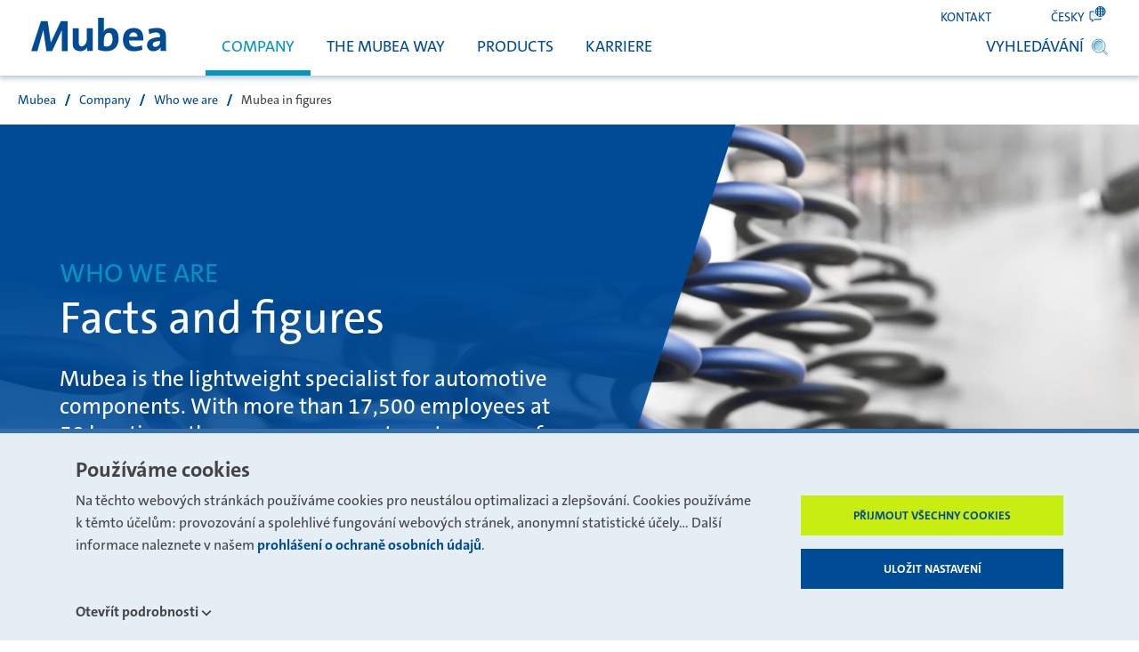

--- FILE ---
content_type: text/html; charset=UTF-8
request_url: https://www.mubea.com/cs/mubea-in-figures
body_size: 28719
content:
<!DOCTYPE html>
<html lang="cs" dir="ltr" prefix="og: https://ogp.me/ns#">
  <head>
    <meta charset="utf-8" />
<meta name="description" content="The lightweight specialist in automotive components. Mubea has a global presence, with 17,500 employees at 58 locations. Discover more ▶ Mubea" />
<link rel="canonical" href="https://www.mubea.com/en/mubea-in-figures" />
<meta property="og:url" content="https://www.mubea.com/en/mubea-in-figures" />
<meta property="og:title" content="Mubea in figures | Mubea" />
<meta property="og:description" content="The lightweight specialist in automotive components. Mubea has a global presence, with 17,500 employees at 58 locations. Discover more ▶ Mubea" />
<link rel="apple-touch-icon" sizes="180x180" href="https://www.mubea.com/themes/custom/mubeacom/src/assets/favicons/apple-touch-icon.png" />
<link rel="icon" type="image/png" sizes="32x32" href="https://www.mubea.com/themes/custom/mubeacom/src/assets/favicons/favicon-32x32.png" />
<link rel="icon" sizes="16x16" href="https://www.mubea.com/themes/custom/mubeacom/src/assets/favicons/favicon-16x16.png" />
<link rel="mask-icon" href="https://www.mubea.com/themes/custom/mubeacom/src/assets/favicons/safari-pinned-tab.svg" color="#5bbad5" />
<link rel="manifest" href="https://www.mubea.com/themes/custom/mubeacom/src/assets/favicons/site.webmanifest" />
<meta name="msapplication-TileColor" content="#ffffff" />
<meta name="theme-color" content="#ffffff" />
<meta name="Generator" content="Drupal 11 (https://www.drupal.org)" />
<meta name="MobileOptimized" content="width" />
<meta name="HandheldFriendly" content="true" />
<meta name="viewport" content="width=device-width, initial-scale=1.0" />
<style>div#sliding-popup, div#sliding-popup .eu-cookie-withdraw-banner, .eu-cookie-withdraw-tab {background: #0779bf} div#sliding-popup.eu-cookie-withdraw-wrapper { background: transparent; } #sliding-popup h1, #sliding-popup h2, #sliding-popup h3, #sliding-popup p, #sliding-popup label, #sliding-popup div, .eu-cookie-compliance-more-button, .eu-cookie-compliance-secondary-button, .eu-cookie-withdraw-tab { color: #ffffff;} .eu-cookie-withdraw-tab { border-color: #ffffff;}</style>
<link rel="stylesheet" type="text/css" href="https://cdn.jsdelivr.net/npm/swiper@11/swiper-bundle.min.css" />
<script src="https://cdnjs.cloudflare.com/ajax/libs/Swiper/8.4.7/swiper-bundle.min.js"></script>
<link rel="icon" href="/themes/custom/mubeacom/src/assets/favicon/favicon.ico" type="image/vnd.microsoft.icon" />
<link rel="alternate" hreflang="cs" href="https://www.mubea.com/cs/mubea-in-figures" />
<link rel="alternate" hreflang="de" href="https://www.mubea.com/de/mubea-in-daten" />
<link rel="alternate" hreflang="en" href="https://www.mubea.com/en/mubea-in-figures" />
<link rel="alternate" hreflang="es" href="https://www.mubea.com/es/mubea-en-datos" />
<link rel="alternate" hreflang="zh-hans" href="https://www.mubea.com/zh-hans/mubea-in-daten" />
<link rel="alternate" hreflang="ja" href="https://www.mubea.com/ja/mubea-in-figures" />

    <title>Mubea in figures | Mubea</title>
    <link rel="stylesheet" media="all" href="/modules/contrib/eu_cookie_compliance/css/eu_cookie_compliance.css?t573c6" />
<link rel="stylesheet" media="all" href="/modules/contrib/paragraphs/css/paragraphs.unpublished.css?t573c6" />
<link rel="stylesheet" media="all" href="/themes/custom/mubeacom/build/style.css?t573c6" />

    
    <!-- Copyright (c) 2000-2019 etracker GmbH. All rights reserved. -->
    <!-- This material may not be reproduced, displayed, modified or distributed -->
    <!-- without the express prior written permission of the copyright holder. -->
    <!-- etracker tracklet 4.1 -->
    <script type="text/javascript">
      var et_pagename = "Mubea in figures";
      var et_areas = "cs/mubea-in-figures";
      var et_target = "https://www.mubea.com/cs/mubea-in-figures";
      //var et_tval = "";
      //var et_tonr = "";
      //var et_tsale = 0;
      //var et_basket = "";
      //var et_cust = 0;
    </script>
    <script id="_etLoader" type="text/javascript" charset="UTF-8" data-respect-dnt="true" data-secure-code="Npmqsg" src="//static.etracker.com/code/e.js"></script>
    <!-- etracker tracklet 4.1 end -->
  </head>
  <body>
        
      <div class="dialog-off-canvas-main-canvas" data-off-canvas-main-canvas>
    
<svg xmlns="http://www.w3.org/2000/svg" style="position:absolute; width: 0; height: 0"><defs><circle id="arrow_flyout_mouseover-a" cx="17.5" cy="17.5" r="17.5"> </circle><path d="M14 24.485L21.485 17 14 9.515l1-1L23.485 17 15 25.485l-1-1z" id="arrow_flyout_mouseover-b"> </path><path d="M.95 8.933l3.969-3.969L.95.995 1.695.25 6.41 4.964 1.695 9.678.95 8.933z" id="arrow_textlink_blue-a"> </path><path d="M.95 8.933l3.969-3.969L.95.995 1.695.25 6.41 4.964 1.695 9.678.95 8.933z" id="arrow_textlink_turquoise-a"> </path><path d="M.95 8.933l3.969-3.969L.95.995 1.695.25 6.41 4.964 1.695 9.678.95 8.933z" id="arrow_textlink_white-a"> </path><path id="form_pulldown_open-a" d="M.002 32.972L15.974 17 .002 1.028 1 .029 17.97 17 1 33.97l-.998-.998z"> </path><circle id="icon_language_arrow-a" cx="10" cy="10" r="10"> </circle><path d="M.61 9.03l3.887-3.887L.61 1.255l.961-.96 4.85 4.848-4.85 4.849-.96-.962z" id="icon_language_arrow-b"> </path><linearGradient x1="50%" y1="57.462%" x2="12.991%" y2="20.636%" id="icon_language_world-a"> <stop stop-color="#0096C1" stop-opacity=".5" offset="0%"></stop><stop stop-color="#0096C1" offset="100%"></stop></linearGradient><circle id="icon_language_world-b" cx="12.5" cy="12.5" r="12.5"> </circle><linearGradient x1="50%" y1="57.462%" x2="12.991%" y2="20.636%" id="icon_search-a"> <stop stop-color="#0096C1" stop-opacity=".5" offset="0%"></stop><stop stop-color="#0096C1" offset="100%"></stop></linearGradient><linearGradient x1="25.971%" y1="62.154%" x2="68.676%" y2="5.792%" id="language_icon-a"> <stop stop-color="#FFF" offset="0%"></stop><stop stop-color="#96DFF1" offset="100%"></stop></linearGradient><linearGradient x1="36.978%" y1="78.913%" x2="75.114%" y2="19.808%" id="language_icon-b"> <stop stop-color="#FFF" offset="0%"></stop><stop stop-color="#9FDEED" offset="100%"></stop></linearGradient><circle id="language_icon-c" cx="11.547" cy="6" r="6"> </circle><linearGradient id="location_off-a" x1="50%" x2="74.206%" y1="100%" y2="25.253%"> <stop offset="0%" stop-color="#004B95" stop-opacity=".5"></stop><stop offset="100%" stop-color="#004B95"></stop></linearGradient><linearGradient id="location_on-a" x1="27.948%" x2="35.721%" y1="63.354%" y2="3.178%"> <stop offset="0%" stop-color="#FFF"></stop><stop offset="100%" stop-color="#E5EDF5"></stop></linearGradient><path id="map_pfeil-a" d="M.002 16.488L7.49 9 .002 1.512 1 .515 9.485 9 1 17.485l-.998-.997z"> </path><path id="mubea-logo-a" d="M.033.133h236.146v77.523H.033z"> </path><path id="nav_level-4_arrow_right-a" d="M-.038 21.204l10.22-10.22-8.188-8.188 1.093-1.094 9.282 9.282L1.056 22.298l-1.094-1.094z"> </path><path id="totop_arrow-a" d="M0 30.616l13.901-13.902L0 2.813 1.857.956l15.759 15.758L1.857 32.473 0 30.616z"> </path><path id="wechat_white-a" d="M0 .016h31.863v30.738H0z"> </path><path id="wechat-a" d="M0 .016h31.863v30.738H0z"> </path></defs><symbol viewBox="0 0 35 35" id="arrow_flyout_mouseover"><g fill="none" fill-rule="evenodd"><use fill="#004B95" xlink:href="#arrow_flyout_mouseover-a"></use><use fill="#FFF" xlink:href="#arrow_flyout_mouseover-b"></use></g></symbol><symbol viewBox="0 0 35 35" id="arrow_flyout"><path d="M14 24.485L21.485 17 14 9.515l1-1L23.485 17 15 25.485l-1-1z" fill="#004B95" fill-rule="evenodd"></path></symbol><symbol viewBox="0 0 7 10" id="arrow_textlink_blue"><use fill="#004B95" xlink:href="#arrow_textlink_blue-a" fill-rule="evenodd"></use></symbol><symbol viewBox="0 0 7 10" id="arrow_textlink_turquoise"><use fill="#0096C1" xlink:href="#arrow_textlink_turquoise-a" fill-rule="evenodd"></use></symbol><symbol viewBox="0 0 7 10" id="arrow_textlink_white"><use fill="#FFF" xlink:href="#arrow_textlink_white-a" fill-rule="evenodd"></use></symbol><symbol viewBox="0 0 5.41 9.43" id="arrow_textlink"><g id="arrow_textlink-Icon-_-Interaktion-_-Textlink" data-name="Icon- -Interaktion- -Textlink"><g id="arrow_textlink-Combined-Shape"><path class="cls-1" id="arrow_textlink-path-1" d="M.05 8.68l4-4-4-3.93.7-.75 4.71 4.75L.75 9.43z" transform="translate(-.05)"></path></g></g></symbol><symbol viewBox="0 0 9 6" id="check_hook_icon"><path d="M.672 2.5l2.642 2.642L8 .455" stroke="#004895" fill="none" fill-rule="evenodd"></path></symbol><symbol viewBox="0 0 12 8" id="chevron"><path fill-rule="evenodd" clip-rule="evenodd" d="M.705 2.115A.998.998 0 1 1 2.115.703L6 4.58 9.885.704a.998.998 0 1 1 1.41 1.412L6 7.41.705 2.115z" fill="#444"></path><mask id="chevron-a" style="mask-type:alpha" maskUnits="userSpaceOnUse" x="0" y="0" width="12" height="8"><path fill-rule="evenodd" clip-rule="evenodd" d="M.705 2.115A.998.998 0 1 1 2.115.703L6 4.58 9.885.704a.998.998 0 1 1 1.41 1.412L6 7.41.705 2.115z" fill="#fff"></path></mask></symbol><symbol viewBox="0 0 9.81 11.81" id="download_link"><path class="cls-1" id="download_link-download_link2-a" data-name="download link2-a" d="M6 8.19l3.71-3.73.66.66L5.46 10 .55 5.12l.66-.66L5 8.24V0h1zm4.3 2.62v1H.69v-1z" transform="translate(-.55)"></path></symbol><symbol viewBox="0 0 54 54" id="facebook_white"><path fill="#FFF" fill-rule="evenodd" d="M38.582 4.515v6.87h-4.085c-1.492 0-2.498.312-3.018.936-.52.625-.78 1.561-.78 2.81v4.918h7.623l-1.015 7.702h-6.609V47.5h-7.962V27.75h-6.635v-7.7h6.635v-5.673c0-3.227.902-5.729 2.706-7.507 1.804-1.778 4.207-2.667 7.208-2.667 2.55 0 4.527.104 5.932.312z"></path></symbol><symbol viewBox="0 0 54 54" id="facebook"><path fill="#004B95" fill-rule="evenodd" d="M38.582 4.515v6.87h-4.085c-1.492 0-2.498.312-3.018.936-.52.625-.78 1.561-.78 2.81v4.918h7.623l-1.015 7.702h-6.609V47.5h-7.962V27.75h-6.635v-7.7h6.635v-5.673c0-3.227.902-5.729 2.706-7.507 1.804-1.778 4.207-2.667 7.208-2.667 2.55 0 4.527.104 5.932.312z"></path></symbol><symbol viewBox="0 0 30 21" id="form_check"><path fill="#FFF" d="M11.326 19.781l.096.096-1.117 1.117L.257 10.945 1.374 9.83l8.836 8.836L28.073.8l1.117 1.117L11.326 19.78z"></path></symbol><symbol viewBox="0 0 32 30" id="form_error"><g fill="none" fill-rule="evenodd"><path stroke="#EE154E" d="M17.01 1.482a1.5 1.5 0 0 0-2.634.02L.987 26.522a1.5 1.5 0 0 0 1.323 2.207h27.265a1.5 1.5 0 0 0 1.312-2.227L17.01 1.482z"></path><path fill="#EE154E" d="M17.534 11l-.38 8.64h-1.613L15.13 11h2.404zm.316 12.288c0 .864-.664 1.536-1.518 1.536s-1.518-.672-1.518-1.536a1.5 1.5 0 0 1 1.518-1.504 1.5 1.5 0 0 1 1.518 1.504z"></path></g></symbol><symbol viewBox="0 0 20 20" id="form_pulldown_close"><g fill="none" fill-rule="evenodd" stroke="#004B95" stroke-width="1.5"><path d="M18.703 18.703L1.297 1.297M1.285 18.715L18.703 1.297"></path></g></symbol><symbol viewBox="0 0 34 18" id="form_pulldown_open"><use fill="#004B95" fill-rule="evenodd" transform="rotate(90 17 17)" xlink:href="#form_pulldown_open-a"></use></symbol><symbol viewBox="0 0 12 12" id="form_tooltip_close"><g fill="none" fill-rule="evenodd" stroke="#FFF" stroke-width="1.5"><path d="M1.151 1.151l9.698 9.698M1.145 10.856l9.704-9.705"></path></g></symbol><symbol viewBox="0 0 6 15" id="form_tooltip_info"><path fill="#FFF" fill-rule="evenodd" d="M2.498 1.828c0 .905.764 1.64 1.697 1.64s1.696-.707 1.696-1.64C5.891.895 5.128.16 4.195.16c-.933 0-1.697.735-1.697 1.668zm.848 3.332H.891v2h2.455v7.776h2.545V5.16H3.346z"></path></symbol><symbol viewBox="0 0 12 12" id="icon_close"><path class="cls-1" transform="rotate(-45 3.496 10.202)" d="M.26 8.5h7.48v1H.26z"></path><path class="cls-1" transform="rotate(-45 9.496 4.216)" d="M6.26 2.5h7.48v1H6.26z"></path><path class="cls-1" d="M12 11.29L6.7 6 6 5.29.7 0 0 .7 5.29 6l.71.7 5.29 5.3.71-.71z"></path></symbol><symbol viewBox="0 0 20 20" id="icon_language_arrow"><g fill="none" fill-rule="evenodd"><circle stroke="#004896" cx="10" cy="10" r="9.5"></circle><use fill="#004B95" xlink:href="#icon_language_arrow-b" transform="translate(7 4.571)"></use></g></symbol><symbol viewBox="0 0 29 29" id="icon_language_world"><g transform="translate(2 2)" fill="none" fill-rule="evenodd"><path d="M12.5 25a12.46 12.46 0 0 0 8.754-3.577A12.462 12.462 0 0 0 25 12.5C25 5.596 19.404 0 12.5 0a12.452 12.452 0 0 0-8.193 3.059A12.471 12.471 0 0 0 0 12.5C0 19.404 5.596 25 12.5 25z" fill="#FFF"></path><path d="M12.5 0C5.597 0 0 5.597 0 12.5S5.597 25 12.5 25 25 19.403 25 12.5 19.403 0 12.5 0zM6.473 13.852c-4.898-.101-2.197-9.04-2.197-9.04 4.264-3.53 6.464-1.016 6.464-1.016 5.713.048 1.408 2.97 1.408 2.97l.329 2.02c-5.89.37-6.004 5.066-6.004 5.066zm6.384 10.875s-1.773-2.696-.272-4.394c0 0-2.22-1.441-2.485-4.457 0 0 5.14-1.123 7.09 1.162 1.947 2.283 3.57 2.582 4.718 1.708 1.148-.873-1.367 5.46-9.05 5.98z" fill-opacity=".6" fill="url(#icon_language_world-a)"></path><mask id="icon_language_world-c" fill="#fff"><use xlink:href="#icon_language_world-b"></use></mask><circle stroke="#004896" cx="12.5" cy="12.5" r="12"></circle><path d="M6.244 13.338l5.513-6.884.11-.102c.174-.117.445-.327.714-.582.267-.255.465-.5.562-.704.213-.447-.23-.752-2.407-.77l-.225-.002-.147-.169a1.866 1.866 0 0 0-.44-.33C8.684 3.08 6.977 3.267 4.713 5.1l-.07.258c-.085.326-.17.688-.249 1.077-.204.999-.335 1.99-.358 2.91-.06 2.43.607 3.837 2.208 3.993zM12.745 19.833h8.83l.196-.622-.898.33c-.715.298-1.573.015-2.588-.752-.483-.365-.976-.84-1.476-1.427-.577-.676-1.56-1.07-2.848-1.207-.95-.102-1.978-.058-2.973.078-.122.017-.233.034-.333.05a5.658 5.658 0 0 0 1.074 2.507 5.685 5.685 0 0 0 1.016 1.043z" stroke="#004896" mask="url(#icon_language_world-c)"></path></g></symbol><symbol viewBox="0 0 32 32" id="icon_search"><g fill="none" fill-rule="evenodd"><path d="M24.336 22.215l5.882 5.881a1.5 1.5 0 1 1-2.122 2.122l-5.881-5.882a12.575 12.575 0 0 0 2.121-2.121zM14.5 27C21.404 27 27 21.404 27 14.5S21.404 2 14.5 2 2 7.596 2 14.5 7.596 27 14.5 27z" stroke="#004896" fill="#FFF"></path><path d="M12.5 22a9.47 9.47 0 0 0 6.653-2.719A9.5 9.5 0 0 0 12.5 3a9.463 9.463 0 0 0-6.226 2.325A9.5 9.5 0 0 0 12.5 22z" fill-opacity=".6" fill="url(#icon_search-a)" transform="translate(2 2)"></path><path d="M21.961 8.619A9.483 9.483 0 0 0 14.5 5a9.463 9.463 0 0 0-6.226 2.325A9.478 9.478 0 0 0 5 14.5a9.48 9.48 0 0 0 3.469 7.34" stroke="#004896"></path></g></symbol><symbol viewBox="0 0 54 54" id="instagram_white"><path fill="#FFF" fill-rule="evenodd" d="M31.095 30.453c1.202-1.202 1.803-2.652 1.803-4.35 0-1.698-.601-3.148-1.803-4.35-1.201-1.2-2.651-1.802-4.35-1.802-1.697 0-3.147.601-4.349 1.803-1.201 1.201-1.802 2.651-1.802 4.35 0 1.697.6 3.147 1.802 4.349 1.202 1.201 2.652 1.802 4.35 1.802 1.698 0 3.148-.6 4.35-1.802zm2.355-11.054c1.843 1.842 2.764 4.077 2.764 6.704s-.921 4.862-2.764 6.705c-1.842 1.842-4.077 2.763-6.704 2.763-2.628 0-4.862-.921-6.705-2.763-1.842-1.843-2.763-4.078-2.763-6.705s.921-4.862 2.763-6.704c1.843-1.843 4.077-2.764 6.705-2.764 2.627 0 4.862.921 6.704 2.764zm4.71-4.71c.433.432.649.953.649 1.562a2.13 2.13 0 0 1-.649 1.562 2.13 2.13 0 0 1-1.562.649 2.13 2.13 0 0 1-1.562-.65 2.13 2.13 0 0 1-.649-1.561c0-.609.217-1.13.65-1.562a2.13 2.13 0 0 1 1.561-.649c.609 0 1.13.216 1.562.649zm-9.588-3.725h-1.826l-1.838-.012a130.363 130.363 0 0 0-2.536 0c-.576.008-1.35.032-2.319.072-.969.04-1.794.12-2.475.24-.68.12-1.253.269-1.718.445a6.234 6.234 0 0 0-2.115 1.394 6.234 6.234 0 0 0-1.393 2.114c-.177.465-.325 1.038-.445 1.719-.12.68-.2 1.506-.24 2.475-.04.969-.064 1.742-.072 2.319-.008.576-.008 1.421 0 2.535l.012 1.838-.012 1.838a130.363 130.363 0 0 0 0 2.536c.008.576.032 1.35.072 2.319.04.969.12 1.794.24 2.475.12.68.268 1.253.445 1.718.32.8.785 1.506 1.393 2.115a6.234 6.234 0 0 0 2.115 1.393c.465.176 1.037.325 1.718.445s1.506.2 2.475.24c.97.04 1.743.064 2.32.072.576.008 1.421.008 2.535 0l1.838-.012 1.838.012c1.114.008 1.959.008 2.535 0 .577-.008 1.35-.032 2.32-.072.968-.04 1.793-.12 2.474-.24.681-.12 1.254-.269 1.719-.445a6.234 6.234 0 0 0 2.114-1.393 6.234 6.234 0 0 0 1.394-2.115c.176-.465.324-1.037.444-1.718s.2-1.506.24-2.475c.04-.97.065-1.743.073-2.32.008-.576.008-1.421 0-2.535a640.236 640.236 0 0 1-.012-1.838l.012-1.838c.008-1.114.008-1.959 0-2.535a89.025 89.025 0 0 0-.072-2.32c-.04-.968-.12-1.794-.24-2.474-.12-.681-.269-1.254-.445-1.719a6.234 6.234 0 0 0-1.394-2.114 6.234 6.234 0 0 0-2.114-1.394c-.465-.176-1.038-.324-1.719-.445-.68-.12-1.506-.2-2.475-.24-.969-.04-1.742-.064-2.319-.072a98.19 98.19 0 0 0-2.547.012zm16.509 7.522c.08 1.41.12 3.949.12 7.617 0 3.669-.04 6.208-.12 7.618-.16 3.332-1.154 5.911-2.98 7.737-1.826 1.827-4.405 2.82-7.738 2.98-1.41.08-3.949.12-7.617.12-3.669 0-6.208-.04-7.618-.12-3.332-.16-5.911-1.153-7.738-2.98-1.826-1.826-2.82-4.405-2.98-7.737-.08-1.41-.12-3.95-.12-7.618s.04-6.208.12-7.617c.16-3.333 1.154-5.912 2.98-7.738 1.827-1.826 4.406-2.82 7.738-2.98 1.41-.08 3.95-.12 7.618-.12s6.208.04 7.617.12c3.333.16 5.912 1.154 7.738 2.98 1.826 1.826 2.82 4.405 2.98 7.738z"></path></symbol><symbol viewBox="0 0 54 54" id="instagram"><path fill="#004B95" fill-rule="evenodd" d="M31.095 30.453c1.202-1.202 1.803-2.652 1.803-4.35 0-1.698-.601-3.148-1.803-4.35-1.201-1.2-2.651-1.802-4.35-1.802-1.697 0-3.147.601-4.349 1.803-1.201 1.201-1.802 2.651-1.802 4.35 0 1.697.6 3.147 1.802 4.349 1.202 1.201 2.652 1.802 4.35 1.802 1.698 0 3.148-.6 4.35-1.802zm2.355-11.054c1.843 1.842 2.764 4.077 2.764 6.704s-.921 4.862-2.764 6.705c-1.842 1.842-4.077 2.763-6.704 2.763-2.628 0-4.862-.921-6.705-2.763-1.842-1.843-2.763-4.078-2.763-6.705s.921-4.862 2.763-6.704c1.843-1.843 4.077-2.764 6.705-2.764 2.627 0 4.862.921 6.704 2.764zm4.71-4.71c.433.432.649.953.649 1.562a2.13 2.13 0 0 1-.649 1.562 2.13 2.13 0 0 1-1.562.649 2.13 2.13 0 0 1-1.562-.65 2.13 2.13 0 0 1-.649-1.561c0-.609.217-1.13.65-1.562a2.13 2.13 0 0 1 1.561-.649c.609 0 1.13.216 1.562.649zm-9.588-3.725h-1.826l-1.838-.012a130.363 130.363 0 0 0-2.536 0c-.576.008-1.35.032-2.319.072-.969.04-1.794.12-2.475.24-.68.12-1.253.269-1.718.445a6.234 6.234 0 0 0-2.115 1.394 6.234 6.234 0 0 0-1.393 2.114c-.177.465-.325 1.038-.445 1.719-.12.68-.2 1.506-.24 2.475-.04.969-.064 1.742-.072 2.319-.008.576-.008 1.421 0 2.535l.012 1.838-.012 1.838a130.363 130.363 0 0 0 0 2.536c.008.576.032 1.35.072 2.319.04.969.12 1.794.24 2.475.12.68.268 1.253.445 1.718.32.8.785 1.506 1.393 2.115a6.234 6.234 0 0 0 2.115 1.393c.465.176 1.037.325 1.718.445s1.506.2 2.475.24c.97.04 1.743.064 2.32.072.576.008 1.421.008 2.535 0l1.838-.012 1.838.012c1.114.008 1.959.008 2.535 0 .577-.008 1.35-.032 2.32-.072.968-.04 1.793-.12 2.474-.24.681-.12 1.254-.269 1.719-.445a6.234 6.234 0 0 0 2.114-1.393 6.234 6.234 0 0 0 1.394-2.115c.176-.465.324-1.037.444-1.718s.2-1.506.24-2.475c.04-.97.065-1.743.073-2.32.008-.576.008-1.421 0-2.535a640.236 640.236 0 0 1-.012-1.838l.012-1.838c.008-1.114.008-1.959 0-2.535a89.025 89.025 0 0 0-.072-2.32c-.04-.968-.12-1.794-.24-2.474-.12-.681-.269-1.254-.445-1.719a6.234 6.234 0 0 0-1.394-2.114 6.234 6.234 0 0 0-2.114-1.394c-.465-.176-1.038-.324-1.719-.445-.68-.12-1.506-.2-2.475-.24-.969-.04-1.742-.064-2.319-.072a98.19 98.19 0 0 0-2.547.012zm16.509 7.522c.08 1.41.12 3.949.12 7.617 0 3.669-.04 6.208-.12 7.618-.16 3.332-1.154 5.911-2.98 7.737-1.826 1.827-4.405 2.82-7.738 2.98-1.41.08-3.949.12-7.617.12-3.669 0-6.208-.04-7.618-.12-3.332-.16-5.911-1.153-7.738-2.98-1.826-1.826-2.82-4.405-2.98-7.737-.08-1.41-.12-3.95-.12-7.618s.04-6.208.12-7.617c.16-3.333 1.154-5.912 2.98-7.738 1.827-1.826 4.406-2.82 7.738-2.98 1.41-.08 3.95-.12 7.618-.12s6.208.04 7.617.12c3.333.16 5.912 1.154 7.738 2.98 1.826 1.826 2.82 4.405 2.98 7.738z"></path></symbol><symbol viewBox="0 0 16.97 9.49" id="jumpmark_arrow_down"><path class="cls-1" id="jumpmark_arrow_down-jumpmark_arrow_down-a" data-name="jumpmark arrow down-a" d="M1.51 0L9 7.49 16.49 0l1 1L9 9.49.51 1z" transform="translate(-.51)"></path></symbol><symbol viewBox="0 0 16.97 9.49" id="jumpmark_arrow_transparent"><path class="cls-1" id="jumpmark_arrow_transparent-jumpmark_arrow_transparent-a" data-name="jumpmark arrow transparent-a" d="M1.51 0L9 7.49 16.49 0l1 1L9 9.49.51 1z" transform="translate(-.51)"></path></symbol><symbol viewBox="0 0 21 20" id="language_icon"><g fill="none" fill-rule="evenodd"><path stroke="#004895" fill="url(#language_icon-a)" d="M12.055 6H0v8.856h2.331v2.479l2.479-2.479h7.245z" transform="translate(1 2)"></path><g transform="translate(1 2)"><use fill="url(#language_icon-b)" xlink:href="#language_icon-c"></use><circle stroke="#FFF" stroke-width="1.5" cx="11.547" cy="6" r="6.75"></circle><circle stroke="#004895" stroke-linejoin="square" cx="11.547" cy="6" r="5.5"></circle></g><g stroke="#004895"><path d="M7.027 8h10.731M8.027 5h8.731M8.027 11h8.731"></path></g><g stroke="#004895"><path d="M12.527 2.5v10.731M15.527 3.5v8.731M9.527 3.5v8.731"></path></g></g></symbol><symbol viewBox="0 0 54 54" id="linkedin_white"><path fill="#FFF" fill-rule="evenodd" d="M16.978 19.124v23.814h-7.93V19.124h7.93zm.505-7.353c.016 1.17-.388 2.147-1.213 2.932-.825.785-1.91 1.177-3.257 1.177h-.048c-1.313 0-2.37-.392-3.172-1.177-.8-.785-1.201-1.762-1.201-2.932 0-1.185.412-2.167 1.237-2.944.826-.777 1.903-1.165 3.233-1.165s2.395.388 3.196 1.165c.8.777 1.21 1.759 1.225 2.944zm11.775 10.737c.305-.48.617-.904.937-1.269.337-.384.79-.8 1.358-1.25.569-.448 1.265-.796 2.09-1.045.825-.248 1.743-.372 2.752-.372 2.74 0 4.942.909 6.608 2.727 1.666 1.818 2.5 4.482 2.5 7.99v13.65h-7.907V30.201c0-1.682-.324-3-.973-3.953-.649-.953-1.662-1.43-3.04-1.43-1.009 0-1.854.277-2.535.83a5.11 5.11 0 0 0-1.526 2.054c-.176.48-.264 1.13-.264 1.947v13.288h-7.906c.032-6.392.048-11.574.048-15.547 0-3.973-.008-6.344-.024-7.113l-.024-1.154h7.906v3.384z"></path></symbol><symbol viewBox="0 0 54 54" id="linkedin"><path fill="#004B95" fill-rule="evenodd" d="M16.978 19.124v23.814h-7.93V19.124h7.93zm.505-7.353c.016 1.17-.388 2.147-1.213 2.932-.825.785-1.91 1.177-3.257 1.177h-.048c-1.313 0-2.37-.392-3.172-1.177-.8-.785-1.201-1.762-1.201-2.932 0-1.185.412-2.167 1.237-2.944.826-.777 1.903-1.165 3.233-1.165s2.395.388 3.196 1.165c.8.777 1.21 1.759 1.225 2.944zm11.775 10.737c.305-.48.617-.904.937-1.269.337-.384.79-.8 1.358-1.25.569-.448 1.265-.796 2.09-1.045.825-.248 1.743-.372 2.752-.372 2.74 0 4.942.909 6.608 2.727 1.666 1.818 2.5 4.482 2.5 7.99v13.65h-7.907V30.201c0-1.682-.324-3-.973-3.953-.649-.953-1.662-1.43-3.04-1.43-1.009 0-1.854.277-2.535.83a5.11 5.11 0 0 0-1.526 2.054c-.176.48-.264 1.13-.264 1.947v13.288h-7.906c.032-6.392.048-11.574.048-15.547 0-3.973-.008-6.344-.024-7.113l-.024-1.154h7.906v3.384z"></path></symbol><symbol viewBox="0 0 42 59" id="location_off"><g fill="none" fill-rule="evenodd"><path fill="#FFF" d="M20.544 59c.72 0 20.543-23.802 20.543-39.063C41.087 8.926 31.89 0 20.544 0S0 8.926 0 19.937C0 35.197 19.824 59 20.544 59z"></path><path fill="url(#location_off-a)" fill-opacity=".2" d="M19.688 34.003c3.63 0 6.921-1.508 9.323-3.953C31.473 27.544 33 24.052 33 20.19c0-7.63-5.96-13.814-13.312-13.814-3.338 0-6.389 1.274-8.725 3.38-2.81 2.533-4.587 6.268-4.587 10.434 0 7.629 5.96 13.813 13.312 13.813z"></path><path fill="#004B95" d="M18.238 13l1.361 9.419L23.995 13l3.004.016v13.171l-2.537-.032-.008-9.25-4.323 9.282h-2.464l-1.337-9.339-2.617 9.339H11L15.292 13z"></path></g></symbol><symbol viewBox="0 0 42 59" id="location_on"><g fill="none" fill-rule="evenodd"><path fill="#C8ED10" d="M20.544 59c.72 0 20.543-23.802 20.543-39.063C41.087 8.926 31.89 0 20.544 0S0 8.926 0 19.937C0 35.197 19.824 59 20.544 59z"></path><path fill="url(#location_on-a)" d="M20.19 34.003a13.77 13.77 0 0 0 9.674-3.953 13.772 13.772 0 0 0 4.14-9.86c0-7.63-6.185-13.814-13.814-13.814a13.76 13.76 0 0 0-9.054 3.38 13.782 13.782 0 0 0-4.76 10.434c0 7.629 6.184 13.813 13.814 13.813z"></path><path fill="#004B95" d="M15.292 13h2.946l1.361 9.419L23.995 13l3.004.016v13.171l-2.537-.032-.008-9.25-4.323 9.282h-2.464l-1.337-9.339-2.617 9.339H11L15.292 13"></path></g></symbol><symbol viewBox="0 0 26 3" id="map_minus_weiss"><style><![CDATA[.st0{fill:#fff}]]></style><path class="st0" d="M.7.7h25.1v1.6H.7z"></path></symbol><symbol viewBox="0 0 26 3" id="map_minus"><path fill="#004B95" d="M.714.714h25.143v1.571H.714z"></path></symbol><symbol viewBox="0 0 26 18" id="map_pfeil"><g fill="#FFF" fill-rule="evenodd"><path fill-rule="nonzero" d="M1 8h25v1.5H1z"></path><use transform="matrix(-1 0 0 1 10 0)" xlink:href="#map_pfeil-a"></use></g></symbol><symbol viewBox="0 0 25 25" id="map_plus_weiss"><style><![CDATA[.st0{fill:#fff}]]></style><path class="st0" d="M0 11h23.6v1.6H0z" transform="translate(.714 .714)"></path><path class="st0" d="M11 0h1.6v23.6H11z" transform="translate(.714 .714)"></path></symbol><symbol viewBox="0 0 25 25" id="map_plus"><g fill="#004B95"><path d="M.714 11.714h23.571v1.571H.714z"></path><path d="M11.714.714h1.571v23.571h-1.571z"></path></g></symbol><symbol viewBox="0 0 14 13" id="menu"><g fill="#004B95" fill-rule="evenodd"><path d="M0 0h14v1H0zM0 12h14v1H0zM0 6h14v1H0z"></path></g></symbol><symbol viewBox="0 0 237 84" id="mubea-logo"><g fill="none" fill-rule="evenodd"><g transform="translate(.41 5.73)"><mask id="mubea-logo-b" fill="#fff"><use xlink:href="#mubea-logo-a"></use></mask><path d="M0 73.314h2.229V60.696H0v12.618zm10.283-10.086c.272-.259.409-.579.409-.958 0-.369-.137-.683-.41-.943a1.384 1.384 0 0 0-.986-.389c-.383 0-.71.134-.976.397a1.271 1.271 0 0 0-.402.935c0 .368.134.684.402.949.266.266.593.398.976.398.385 0 .714-.13.987-.39zM8.18 73.314h2.23v-8.591H8.18v8.59zM22.974 76.7c.883-.66 1.325-1.469 1.325-2.429 0-.82-.26-1.447-.782-1.88-.52-.433-1.254-.65-2.203-.65h-1.351c-.516 0-.87-.037-1.062-.11-.194-.076-.29-.213-.29-.417 0-.238.14-.42.422-.544.175.033.332.053.473.06.14.006.27.008.386.008 1.206 0 2.136-.282 2.792-.85.655-.568.984-1.337.984-2.307 0-.499-.147-.88-.44-1.148h1.176v-1.711h-2.949a12.182 12.182 0 0 0-.799-.146 5.132 5.132 0 0 0-.73-.045c-1.238 0-2.208.317-2.905.953-.696.634-1.044 1.43-1.044 2.384 0 .542.114 1.026.342 1.452.23.428.547.743.958.951-.317.114-.569.31-.756.585-.186.273-.28.572-.28.892 0 .31.072.57.218.782.148.212.36.388.642.524a2.44 2.44 0 0 0-.967.851c-.245.37-.368.78-.368 1.231 0 .834.327 1.468.984 1.9.654.435 1.574.65 2.756.65 1.428 0 2.584-.328 3.468-.986zm-1.448-8.986c0 .48-.153.857-.457 1.123-.305.264-.715.396-1.229.396-.552 0-.974-.135-1.273-.405-.298-.271-.447-.65-.447-1.132 0-.472.153-.85.465-1.132.31-.282.728-.423 1.255-.423 1.123 0 1.686.523 1.686 1.573zm.204 6.057c.225.191.34.452.34.787 0 .416-.195.756-.584 1.02-.388.266-.938.397-1.645.397-.569 0-1.018-.111-1.35-.337a1.057 1.057 0 0 1-.496-.924c0-.531.262-.939.783-1.228h1.917c.464 0 .81.096 1.035.285zm15.474-.458v-6.032c0-.829-.204-1.496-.608-1.996-.404-.502-1.07-.754-1.998-.754-.67 0-1.251.142-1.744.425-.494.282-.88.67-1.162 1.165.07-.297.113-.555.132-.767.016-.213.025-.54.025-.978v-3.681h-2.23v12.618h2.23v-4.149c0-.76.2-1.414.6-1.96.4-.548.883-.823 1.448-.823.412 0 .695.117.846.346.155.232.232.593.232 1.09v5.496h2.229zm10.709-.052v-1.781c-.339.093-.702.14-1.088.14-.398 0-.67-.1-.817-.304-.146-.2-.218-.572-.218-1.115v-3.768h2.123v-1.711H45.79v-3.236l-2.231.589v2.647h-1.51v1.711h1.51v4.357c0 1.014.182 1.716.546 2.108.361.393 1.023.588 1.982.588.61 0 1.217-.073 1.826-.225zm7.393-2.162a1.38 1.38 0 0 0-1.001-.414c-.399 0-.738.138-1.02.414-.28.278-.42.614-.42 1.004 0 .393.14.725.42 1.003.282.276.621.415 1.02.415.409 0 .75-.139 1.018-.415a1.39 1.39 0 0 0 .405-1.003c0-.39-.14-.726-.422-1.004zm13.133-2.14v-.603c0-1.125-.309-2.043-.922-2.755-.616-.712-1.53-1.07-2.749-1.07-1.286 0-2.291.422-3.01 1.263-.72.843-1.08 1.943-1.08 3.303 0 1.497.365 2.602 1.097 3.318.73.714 1.806 1.071 3.223 1.071 1.133 0 2.177-.183 3.125-.547l-.21-1.736a5.731 5.731 0 0 1-2.547.573c-1.603 0-2.405-.808-2.405-2.42h5.407c.012-.08.036-.213.07-.396zm-2.622-2.358c.261.299.392.715.392 1.25H62.96c.058-.523.241-.938.55-1.241.308-.302.698-.453 1.17-.453.498 0 .877.148 1.136.444zm13.367-5.925a7.439 7.439 0 0 0-.616-.11 8.206 8.206 0 0 0-.807-.027c-1.181 0-2.056.288-2.624.86-.569.572-.852 1.449-.852 2.63v.693h-1.527v1.711h1.527v6.88h2.23v-6.88h2.038v-1.711h-2.037v-.732c0-1.1.472-1.653 1.42-1.653.176 0 .361.011.554.034.193.024.372.064.536.12l.158-1.815zm9.725 0a7.382 7.382 0 0 0-.614-.11 8.206 8.206 0 0 0-.807-.027c-1.183 0-2.058.288-2.625.86-.567.572-.851 1.449-.851 2.63v.693h-1.53v1.711h1.53v6.88h2.229v-6.88h2.036v-1.711H86.24v-.732c0-1.1.475-1.653 1.423-1.653.175 0 .36.011.552.034.195.024.371.064.536.12l.157-1.815zm6.474 2.55c.273-.258.41-.578.41-.957 0-.369-.137-.683-.41-.943a1.388 1.388 0 0 0-.987-.389c-.384 0-.71.134-.976.397a1.273 1.273 0 0 0-.402.935c0 .368.134.684.402.949.266.266.592.398.976.398.385 0 .713-.13.987-.39zm-2.1 10.087h2.228v-8.591h-2.229v8.59zm12.79.053c.438-.08.803-.173 1.097-.277l-.176-1.902c-.48.254-1.053.38-1.72.38-.716 0-1.238-.219-1.572-.656-.334-.437-.501-1.043-.501-1.814 0-.843.185-1.495.553-1.964.37-.466.9-.7 1.59-.7.281 0 .543.028.791.079.244.052.507.13.789.231l.228-1.916a6.711 6.711 0 0 0-1.79-.242c-1.487 0-2.611.435-3.372 1.304-.76.872-1.142 2.015-1.142 3.431 0 1.429.343 2.48 1.029 3.156.682.674 1.652 1.01 2.904 1.01.422 0 .853-.04 1.292-.12zm8.466-10.14a1.27 1.27 0 0 0 .41-.957c0-.369-.138-.683-.41-.943a1.391 1.391 0 0 0-.988-.389c-.383 0-.71.134-.979.397a1.28 1.28 0 0 0-.399.935c0 .368.134.684.4.949.268.266.595.398.978.398.385 0 .713-.13.988-.39zm-2.1 10.087h2.227v-8.591h-2.227v8.59zm15.323-4.353v-.604c0-1.125-.305-2.043-.92-2.755-.615-.712-1.53-1.07-2.748-1.07-1.287 0-2.292.422-3.01 1.263-.72.843-1.08 1.943-1.08 3.303 0 1.497.365 2.602 1.097 3.318.731.714 1.807 1.071 3.22 1.071 1.136 0 2.177-.183 3.125-.547l-.21-1.736a5.724 5.724 0 0 1-2.544.573c-1.606 0-2.407-.808-2.407-2.42h5.41c.011-.08.033-.213.067-.396zm-2.619-2.359c.261.299.393.715.393 1.25h-3.25c.058-.523.242-.938.552-1.241.305-.302.696-.453 1.17-.453.497 0 .876.148 1.135.444zm15.598 6.712v-6.032c0-.829-.205-1.496-.607-1.996-.405-.502-1.07-.754-1.994-.754-.678 0-1.277.157-1.79.467a3.237 3.237 0 0 0-1.195 1.246c.06-.276.094-.522.107-.734.008-.215.015-.476.015-.788h-2.124v8.59h2.23v-4.148c0-.76.201-1.414.6-1.96.402-.548.884-.823 1.45-.823.412 0 .694.117.848.346.151.232.228.593.228 1.09v5.496h2.232zm10.709-.052v-1.781c-.342.093-.702.14-1.09.14-.398 0-.67-.1-.817-.304-.146-.2-.218-.572-.218-1.115v-3.768h2.125v-1.711h-2.125v-3.236l-2.23.589v2.647h-1.51v1.711h1.51v4.357c0 1.014.18 1.716.543 2.108.362.393 1.026.588 1.985.588.61 0 1.217-.073 1.827-.225zm7.39-2.162a1.374 1.374 0 0 0-1-.414c-.399 0-.738.138-1.02.414-.28.278-.418.614-.418 1.004 0 .393.139.725.419 1.003.28.276.62.415 1.02.415.409 0 .747-.139 1.018-.415.268-.278.401-.61.401-1.003 0-.39-.14-.726-.42-1.004zm12.598 5.6c.883-.659 1.327-1.468 1.327-2.428 0-.82-.261-1.447-.784-1.88-.518-.433-1.253-.65-2.201-.65h-1.353c-.515 0-.87-.037-1.062-.11-.194-.076-.289-.213-.289-.417 0-.238.14-.42.42-.544.177.033.332.053.475.06.14.006.269.008.385.008 1.207 0 2.135-.282 2.793-.85.653-.568.983-1.337.983-2.307 0-.499-.147-.88-.44-1.148h1.177v-1.711h-2.95a12.16 12.16 0 0 0-.797-.146 5.143 5.143 0 0 0-.73-.045c-1.242 0-2.21.317-2.905.953-.698.634-1.045 1.43-1.045 2.384 0 .542.115 1.026.341 1.452.23.428.547.743.958.951-.317.114-.567.31-.755.585a1.545 1.545 0 0 0-.281.892c0 .31.072.57.218.782.148.212.362.388.64.524-.395.198-.718.48-.963.851-.246.37-.369.78-.369 1.231 0 .834.327 1.468.983 1.9.654.435 1.574.65 2.757.65 1.428 0 2.583-.328 3.467-.986zm-1.448-8.985c0 .48-.152.857-.458 1.123-.304.264-.713.396-1.228.396-.55 0-.975-.135-1.272-.405-.3-.271-.448-.65-.448-1.132 0-.472.155-.85.466-1.132.31-.282.727-.423 1.254-.423 1.125 0 1.686.523 1.686 1.573zm.206 6.057c.224.191.338.452.338.787 0 .416-.196.756-.583 1.02-.388.266-.938.397-1.647.397-.567 0-1.017-.111-1.347-.337a1.057 1.057 0 0 1-.498-.924c0-.531.263-.939.784-1.228h1.916c.463 0 .81.096 1.037.285zm7.89-.458h2.227V60.696h-2.227v12.618zm14.825-1.132c.836-.87 1.254-1.98 1.254-3.328 0-1.44-.359-2.517-1.078-3.232-.722-.714-1.717-1.072-2.995-1.072-1.323 0-2.395.43-3.221 1.289-.826.86-1.238 1.968-1.238 3.326 0 1.487.354 2.58 1.061 3.277.709.697 1.713 1.045 3.011 1.045 1.3 0 2.37-.435 3.206-1.305zm-1.063-3.206c0 .842-.181 1.49-.544 1.945-.363.455-.832.683-1.405.683-1.298 0-1.95-.886-1.95-2.663 0-.842.191-1.47.573-1.892.378-.421.851-.63 1.414-.63 1.274 0 1.912.851 1.912 2.557zm14.362 3.172c.83-.893 1.246-2.084 1.246-3.57 0-1.29-.275-2.283-.827-2.981-.553-.697-1.35-1.047-2.395-1.047-.61 0-1.146.135-1.61.407-.465.27-.81.644-1.048 1.116.092-.484.14-1.045.14-1.678v-3.7h-2.231v12.376c.516.14 1.03.243 1.544.312.518.068 1.084.104 1.704.104 1.488 0 2.646-.446 3.477-1.34zm-1.107-3.345c0 1.015-.2 1.754-.6 2.222-.4.466-.934.7-1.605.7-.47 0-.865-.052-1.182-.157V69.15c0-.76.174-1.412.52-1.954.346-.542.801-.814 1.37-.814.997 0 1.497.808 1.497 2.42zm14.501 4.51l-.05-2.213v-3.575c0-.992-.271-1.74-.806-2.24-.541-.501-1.472-.753-2.794-.753-.538 0-1.08.05-1.623.148a9.7 9.7 0 0 0-1.503.39l.194 1.849c.375-.218.8-.386 1.27-.5.47-.118.91-.174 1.32-.174.623 0 1.066.11 1.323.328.26.22.39.565.39 1.038v.466c-1.54 0-2.766.271-3.683.812-.917.542-1.375 1.32-1.375 2.335 0 .713.218 1.27.66 1.667.438.397 1.049.596 1.834.596.655 0 1.228-.146 1.72-.44.49-.294.855-.69 1.088-1.186-.036.22-.06.453-.07.7-.012.249-.017.5-.017.753h2.122zm-2.279-3.595c0 .55-.178 1.028-.53 1.441-.353.41-.801.618-1.344.618-.33 0-.587-.084-.767-.248a.85.85 0 0 1-.277-.662c0-.41.214-.742.64-.987.423-.246 1.18-.368 2.278-.368v.206zm8.199 3.596h2.229V60.696h-2.23v12.618zm10.234-2.214a1.375 1.375 0 0 0-.998-.414 1.4 1.4 0 0 0-1.02.414c-.281.278-.421.614-.421 1.004 0 .393.14.725.42 1.003.283.276.62.415 1.02.415.41 0 .747-.139 1.018-.415.267-.278.402-.61.402-1.003 0-.39-.14-.726-.42-1.004zM16.553.133H27.92l5.249 35.769L50.124.133l11.583.062v50.014l-9.782-.122-.031-35.126-16.677 35.248h-9.503L20.56 14.747 10.466 50.209H.001L16.553.133" fill="#004B95" mask="url(#mubea-logo-b)"></path></g><path d="M70.626 17.726h10.217v25.313c.808 9.171 13.292 4.83 13.385-6.97V17.725h9.938v37.756h-9.38l.156-6.298c-4.75 10.18-24.378 9.018-24.316-4.617V17.726M113.451.514h9.782v16.784c.093 2.14-.093 4.158-.434 6.297.745-2.75 3.788-4.921 7.484-5.838 5.62-1.437 12.732 0 15.528 6.572 4.223 10.028 3.384 29.47-15.528 31.366-4.534.46-10.093-.092-16.832-2.048V.514zm16.832 24.946c-4.472.52-6.428 4.8-7.205 10.823a95.656 95.656 0 0 0 0 11.158c2.67.673 5.124.856 7.205.428 3.602-.764 6.21-3.424 7.267-9.018.559-8.225-1.056-13.758-6.335-13.452-.342.031-.621.031-.932.061zM172.735 48.144c3.633.734 8.51.03 14.44-1.865l.932 7.245c-5.93 1.774-11.055 2.568-15.372 2.446-11.428-.367-17.204-7.245-17.577-19.442.652-12.137 6.429-18.771 17.577-19.138.342 0 .652-.031.994-.031 10.31.092 15.559 5.503 15.776 16.172v1.437a57.906 57.906 0 0 1-.186 3.18l-16.584-.03h-7.298c.187 5.9 2.764 9.078 7.298 10.026zm0-23.6c-4.254.488-6.149 2.995-6.894 7.092h13.82c.03-4.372-2.05-6.818-6.74-7.092h-.186zM198.48 19.285c4.72-1.13 9.161-1.895 13.167-1.987 5.341-.153 9.876.887 13.167 3.76 5.28 5.258 1.988 21.034 3.354 34.179h-9.689l.652-6.084a15.438 15.438 0 0 1-7.484 5.931c-6.397 2.354-13.695.153-15.528-6.573a17.1 17.1 0 0 1-.186-1.712v-1.681c.404-6.482 5.621-10.7 15.714-12.076 1.863-.276 3.913-.428 6.118-.489.776-5.595-2.112-7.643-6.118-7.827-3.696-.152-8.385 1.254-12.112 2.874l-1.055-8.315zm13.167 20.391c-4.969.917-6.18 2.843-6.242 5.411.218 2.232 2.018 3.485 4.472 3.607.466 0 1.087-.091 1.77-.275 2.826-.764 6.677-3.332 6.242-9.385-2.546.091-4.596.306-6.242.642z" fill="#004B95"></path></g></symbol><symbol viewBox="0 0 14 21" id="nav_level-4_arrow_right"><use fill="#FFF" fill-rule="evenodd" transform="rotate(6 17.54 21.04)" xlink:href="#nav_level-4_arrow_right-a"></use></symbol><symbol viewBox="0 0 76 145" id="swipe_arrow_desktop_left"><path fill="#FFF" d="M73.4 145L.9 72.5 73.4 0l2.5 2.5-70 70 70 70z"></path></symbol><symbol viewBox="0 0 75 145.01" id="swipe_arrow_desktop"><g class="cls-1"><path class="cls-2" id="swipe_arrow_desktop-swipe_arrow_desktop-a" data-name="swipe arrow desktop-a" d="M.07 142.51l70-70-70-70L2.56 0l72.51 72.49L2.56 145z" transform="translate(-.07 .02)"></path></g></symbol><symbol viewBox="0 0 10.5 18.62" id="swipe_arrow_mobile_right"><path class="cls-1" id="swipe_arrow_mobile_right-swipe_arrow_mobile-a" data-name="swipe arrow mobile-a" d="M0 17.62l8.5-8.51L.39 1l1-1 9.11 9.11L1 18.62z"></path></symbol><symbol viewBox="0 0 33 18" id="totop_arrow"><use fill="#FFF" fill-rule="evenodd" transform="rotate(-90 8.929 9.071)" xlink:href="#totop_arrow-a"></use></symbol><symbol viewBox="0 0 54 54" id="wechat_white"><g fill="none" fill-rule="evenodd" transform="translate(4 7)"><mask id="wechat_white-b" fill="#fff"><use xlink:href="#wechat_white-a"></use></mask><path fill="#FFF" d="M22.492 9.244c-1.05.02-1.938.907-1.919 1.919.02 1.049.89 1.87 1.97 1.857 1.083-.013 1.904-.843 1.894-1.914-.009-1.051-.876-1.881-1.945-1.862M12.27 11.192c.039-1.008-.842-1.917-1.889-1.947-1.071-.031-1.952.78-1.984 1.828-.031 1.06.787 1.91 1.866 1.938 1.07.027 1.967-.786 2.007-1.82m19.593 1.718c-4.257.221-7.96 1.5-10.965 4.392-3.036 2.92-4.423 6.5-4.044 10.936-1.664-.204-3.18-.429-4.703-.556-.527-.044-1.152.018-1.597.268-1.48.828-2.9 1.763-4.581 2.805.308-1.384.508-2.596.862-3.761.26-.857.14-1.333-.657-1.892-5.11-3.577-7.264-8.931-5.652-14.443 1.491-5.1 5.154-8.192 10.13-9.804 6.794-2.2 14.428.044 18.559 5.392 1.492 1.931 2.406 4.1 2.648 6.663" mask="url(#wechat_white-b)"></path><path fill="#FFF" d="M35.791 21.848c-.836-.006-1.546.68-1.58 1.528a1.57 1.57 0 0 0 1.56 1.652 1.555 1.555 0 0 0 1.578-1.516c.034-.908-.668-1.658-1.558-1.664m-9.928 3.19c.861.002 1.57-.675 1.603-1.528a1.606 1.606 0 0 0-1.592-1.666c-.893-.004-1.641.765-1.61 1.655.03.85.744 1.539 1.599 1.54M41.264 40c-1.353-.604-2.594-1.511-3.915-1.65-1.317-.138-2.7.624-4.078.765-4.195.431-7.953-.742-11.052-3.617-5.893-5.47-5.051-13.856 1.767-18.338 6.06-3.983 14.948-2.655 19.221 2.872 3.729 4.823 3.29 11.226-1.261 15.277-1.318 1.173-1.791 2.138-.946 3.684.156.285.173.647.264 1.007"></path></g></symbol><symbol viewBox="0 0 54 54" id="wechat"><g fill="none" fill-rule="evenodd" transform="translate(4 7)"><mask id="wechat-b" fill="#fff"><use xlink:href="#wechat-a"></use></mask><path fill="#004B95" d="M22.492 9.244c-1.05.02-1.938.907-1.919 1.919.02 1.049.89 1.87 1.97 1.857 1.083-.013 1.904-.843 1.894-1.914-.009-1.051-.876-1.881-1.945-1.862M12.27 11.192c.039-1.008-.842-1.917-1.889-1.947-1.071-.031-1.952.78-1.984 1.828-.031 1.06.787 1.91 1.866 1.938 1.07.027 1.967-.786 2.007-1.82m19.593 1.718c-4.257.221-7.96 1.5-10.965 4.392-3.036 2.92-4.423 6.5-4.044 10.936-1.664-.204-3.18-.429-4.703-.556-.527-.044-1.152.018-1.597.268-1.48.828-2.9 1.763-4.581 2.805.308-1.384.508-2.596.862-3.761.26-.857.14-1.333-.657-1.892-5.11-3.577-7.264-8.931-5.652-14.443 1.491-5.1 5.154-8.192 10.13-9.804 6.794-2.2 14.428.044 18.559 5.392 1.492 1.931 2.406 4.1 2.648 6.663" mask="url(#wechat-b)"></path><path fill="#004B95" d="M35.791 21.848c-.836-.006-1.546.68-1.58 1.528a1.57 1.57 0 0 0 1.56 1.652 1.555 1.555 0 0 0 1.578-1.516c.034-.908-.668-1.658-1.558-1.664m-9.928 3.19c.861.002 1.57-.675 1.603-1.528a1.606 1.606 0 0 0-1.592-1.666c-.893-.004-1.641.765-1.61 1.655.03.85.744 1.539 1.599 1.54M41.264 40c-1.353-.604-2.594-1.511-3.915-1.65-1.317-.138-2.7.624-4.078.765-4.195.431-7.953-.742-11.052-3.617-5.893-5.47-5.051-13.856 1.767-18.338 6.06-3.983 14.948-2.655 19.221 2.872 3.729 4.823 3.29 11.226-1.261 15.277-1.318 1.173-1.791 2.138-.946 3.684.156.285.173.647.264 1.007"></path></g></symbol><symbol viewBox="0 0 54 54" id="whatsapp_white"><path fill="#FFF" fill-rule="evenodd" d="M32.981 29.314c.668-.839 1.113-1.258 1.335-1.258.223 0 1.057.377 2.503 1.13 1.446.753 2.212 1.206 2.297 1.36.035.086.052.214.052.385 0 .565-.146 1.215-.437 1.951-.274.667-.881 1.228-1.822 1.681-.941.454-1.814.68-2.619.68-.975 0-2.6-.53-4.877-1.59-1.677-.77-3.131-1.78-4.364-3.03-1.232-1.25-2.498-2.832-3.799-4.749-1.232-1.83-1.84-3.49-1.822-4.98v-.205c.051-1.557.684-2.91 1.9-4.056.41-.376.855-.565 1.334-.565.103 0 .257.013.462.039.206.026.368.038.488.038.325 0 .552.056.68.167.128.112.261.347.398.706.137.342.42 1.095.847 2.26.428 1.163.642 1.805.642 1.924 0 .36-.295.852-.886 1.476-.59.625-.885 1.023-.885 1.194 0 .12.042.248.128.385.582 1.25 1.455 2.422 2.618 3.517.959.907 2.25 1.771 3.876 2.592.206.12.394.18.565.18.257 0 .719-.41 1.386-1.232zm-3.876 12.347c2.174 0 4.257-.428 6.25-1.283 1.994-.856 3.71-2.003 5.148-3.44 1.437-1.438 2.584-3.153 3.44-5.147a15.687 15.687 0 0 0 1.283-6.25c0-2.174-.428-4.257-1.284-6.251-.855-1.994-2.002-3.71-3.44-5.147-1.437-1.437-3.153-2.584-5.146-3.44a15.687 15.687 0 0 0-6.25-1.283c-2.174 0-4.258.428-6.251 1.283-1.994.856-3.71 2.003-5.147 3.44-1.438 1.438-2.584 3.153-3.44 5.147a15.687 15.687 0 0 0-1.283 6.25c0 3.475 1.026 6.623 3.08 9.447l-2.028 5.981 6.212-1.977c2.704 1.78 5.656 2.67 8.856 2.67zM21.584 7.726a18.899 18.899 0 0 1 7.521-1.54c2.619 0 5.121.513 7.509 1.54 2.387 1.027 4.445 2.404 6.173 4.133 1.729 1.728 3.106 3.786 4.133 6.173a18.807 18.807 0 0 1 1.54 7.509c0 2.618-.513 5.12-1.54 7.508-1.027 2.387-2.404 4.445-4.133 6.173-1.728 1.729-3.786 3.106-6.173 4.133a18.807 18.807 0 0 1-7.509 1.54c-3.337 0-6.46-.804-9.37-2.412l-10.703 3.44 3.49-10.397c-1.848-3.046-2.772-6.375-2.772-9.985 0-2.619.514-5.122 1.54-7.509 1.027-2.387 2.405-4.445 4.133-6.173 1.729-1.729 3.782-3.106 6.161-4.133z"></path></symbol><symbol viewBox="0 0 54 54" id="whatsapp"><path fill="#004B95" fill-rule="evenodd" d="M32.981 29.314c.668-.839 1.113-1.258 1.335-1.258.223 0 1.057.377 2.503 1.13 1.446.753 2.212 1.206 2.297 1.36.035.086.052.214.052.385 0 .565-.146 1.215-.437 1.951-.274.667-.881 1.228-1.822 1.681-.941.454-1.814.68-2.619.68-.975 0-2.6-.53-4.877-1.59-1.677-.77-3.131-1.78-4.364-3.03-1.232-1.25-2.498-2.832-3.799-4.749-1.232-1.83-1.84-3.49-1.822-4.98v-.205c.051-1.557.684-2.91 1.9-4.056.41-.376.855-.565 1.334-.565.103 0 .257.013.462.039.206.026.368.038.488.038.325 0 .552.056.68.167.128.112.261.347.398.706.137.342.42 1.095.847 2.26.428 1.163.642 1.805.642 1.924 0 .36-.295.852-.886 1.476-.59.625-.885 1.023-.885 1.194 0 .12.042.248.128.385.582 1.25 1.455 2.422 2.618 3.517.959.907 2.25 1.771 3.876 2.592.206.12.394.18.565.18.257 0 .719-.41 1.386-1.232zm-3.876 12.347c2.174 0 4.257-.428 6.25-1.283 1.994-.856 3.71-2.003 5.148-3.44 1.437-1.438 2.584-3.153 3.44-5.147a15.687 15.687 0 0 0 1.283-6.25c0-2.174-.428-4.257-1.284-6.251-.855-1.994-2.002-3.71-3.44-5.147-1.437-1.437-3.153-2.584-5.146-3.44a15.687 15.687 0 0 0-6.25-1.283c-2.174 0-4.258.428-6.251 1.283-1.994.856-3.71 2.003-5.147 3.44-1.438 1.438-2.584 3.153-3.44 5.147a15.687 15.687 0 0 0-1.283 6.25c0 3.475 1.026 6.623 3.08 9.447l-2.028 5.981 6.212-1.977c2.704 1.78 5.656 2.67 8.856 2.67zM21.584 7.726a18.899 18.899 0 0 1 7.521-1.54c2.619 0 5.121.513 7.509 1.54 2.387 1.027 4.445 2.404 6.173 4.133 1.729 1.728 3.106 3.786 4.133 6.173a18.807 18.807 0 0 1 1.54 7.509c0 2.618-.513 5.12-1.54 7.508-1.027 2.387-2.404 4.445-4.133 6.173-1.728 1.729-3.786 3.106-6.173 4.133a18.807 18.807 0 0 1-7.509 1.54c-3.337 0-6.46-.804-9.37-2.412l-10.703 3.44 3.49-10.397c-1.848-3.046-2.772-6.375-2.772-9.985 0-2.619.514-5.122 1.54-7.509 1.027-2.387 2.405-4.445 4.133-6.173 1.729-1.729 3.782-3.106 6.161-4.133z"></path></symbol><symbol viewBox="0 0 54 54" id="xing_white"><path fill="#FFF" fill-rule="evenodd" d="M24.175 22.6c-.16.289-2.22 3.941-6.176 10.958-.433.737-.953 1.105-1.562 1.105h-5.743c-.337 0-.585-.136-.745-.408-.16-.272-.16-.56 0-.865l6.08-10.766c.015 0 .015-.008 0-.024l-3.87-6.704c-.192-.353-.2-.649-.024-.89.145-.24.4-.36.77-.36h5.743c.64 0 1.17.36 1.586 1.082l3.94 6.872zM43.543 7.173c.176.256.176.552 0 .889L30.855 30.506v.024l8.074 14.779c.176.32.184.617.024.889-.16.24-.416.36-.769.36h-5.743c-.673 0-1.202-.36-1.586-1.081L22.709 30.53c.288-.512 4.541-8.058 12.76-22.636.4-.721.913-1.082 1.538-1.082h5.791c.352 0 .6.12.745.36z"></path></symbol><symbol viewBox="0 0 54 54" id="xing"><path fill="#004B95" fill-rule="evenodd" d="M24.175 22.6c-.16.289-2.22 3.941-6.176 10.958-.433.737-.953 1.105-1.562 1.105h-5.743c-.337 0-.585-.136-.745-.408-.16-.272-.16-.56 0-.865l6.08-10.766c.015 0 .015-.008 0-.024l-3.87-6.704c-.192-.353-.2-.649-.024-.89.145-.24.4-.36.77-.36h5.743c.64 0 1.17.36 1.586 1.082l3.94 6.872zM43.543 7.173c.176.256.176.552 0 .889L30.855 30.506v.024l8.074 14.779c.176.32.184.617.024.889-.16.24-.416.36-.769.36h-5.743c-.673 0-1.202-.36-1.586-1.081L22.709 30.53c.288-.512 4.541-8.058 12.76-22.636.4-.721.913-1.082 1.538-1.082h5.791c.352 0 .6.12.745.36z"></path></symbol></svg>    


    
    

<header class="header header--hidden-content">
    <div class="header__inner page-width">
        <div class="header__top">
            <a href="/cs" class="header__logo">
                <div class="logo">
    <svg class="logo__main" viewBox="0 0 284 71">
    <g id="Symbols" stroke="none" stroke-width="1" fill="none" fill-rule="evenodd">
      <g id="Library-Preview" transform="translate(-3.000000, -3.000000)" fill="#004B95">
        <g id="Mub_Logo_leg_RGB" transform="translate(3.000000, 3.000000)">
          <g id="Group">
            <polyline id="Fill-3" points="20.6057419 6.94287097 34.7543226 6.94287097 41.2873548 52.1673871 62.3950645 6.94287097 76.8139355 7.02077419 76.8139355 70.2571935 64.6366452 70.1027419 64.5980323 25.6897742 43.8391935 70.2571935 32.0094194 70.2571935 25.5922258 25.4194839 13.0288065 70.2571935 0.00135483871 70.2571935 20.6057419 6.94287097"></polyline>
            <path d="M87.4058818,21.9409355 L100.124613,21.9409355 L100.124613,53.9456129 C101.129903,65.5416774 116.669903,60.0532258 116.785742,45.1323871 L116.785742,21.9409355 L129.156774,21.9409355 L129.156774,69.678 L117.481452,69.678 L117.675194,61.7149355 C111.760645,74.5865806 87.3288387,73.1179355 87.4060645,55.8782903 L87.4058818,21.9409355" id="Fill-5"></path>
            <path d="M140.714903,0.17883871 L152.892194,0.17883871 L152.892194,21.3996774 C153.008032,24.1052903 152.776355,26.6564516 152.350935,29.3620645 C153.279,25.8835161 157.067129,23.1392903 161.667484,21.9795484 C168.663871,20.1627097 177.517065,21.9795484 180.996968,30.2894516 C186.253742,42.9680323 185.209839,67.5515806 161.667484,69.9482903 C156.023226,70.5281613 149.103387,69.8317742 140.714903,67.3585161 L140.714903,0.17883871 Z M161.667484,31.7201613 C156.101129,32.3772581 153.665806,37.7891613 152.699129,45.4033548 C152.428839,50.0802581 152.428839,54.7957742 152.699129,59.5119677 C156.023226,60.362129 159.07771,60.5944839 161.667484,60.0532258 C166.152,59.0865484 169.398871,55.7238387 170.713742,48.6502258 C171.409452,38.2518387 169.398871,31.256129 162.827226,31.6429355 C162.401806,31.6815484 162.05429,31.6815484 161.667484,31.7201613 Z" id="Fill-6"></path>
            <path d="M214.51229,60.4007419 C219.035419,61.3288065 225.105097,60.4393548 232.48829,58.0426452 L233.648032,67.2033871 C226.264839,69.4456452 219.886258,70.4502581 214.51229,70.2958065 C200.286484,69.8317742 193.096355,61.1350645 192.632323,45.7129355 C193.444548,30.3673548 200.634677,21.9795484 214.51229,21.5155161 C214.93771,21.5155161 215.324516,21.4769032 215.749258,21.4769032 C228.584323,21.5927419 235.117355,28.4346774 235.387645,41.9248065 L235.387645,43.7416452 C235.349032,45.0551613 235.271806,46.3700323 235.155968,47.7607742 L214.51229,47.7228387 L205.428097,47.7228387 C205.660452,55.1825806 208.86871,59.2023871 214.51229,60.4007419 Z M214.51229,30.5610968 C209.216903,31.1789032 206.858129,34.3485484 205.930742,39.5280968 L223.133129,39.5280968 C223.171742,34.0010323 220.581968,30.9079355 214.744645,30.5610968 L214.51229,30.5610968 Z" id="Fill-7"></path>
            <path d="M246.560323,23.9122258 C252.436258,22.4821935 257.964,21.5155161 262.950484,21.3996774 C269.599355,21.2066129 275.24429,22.5208065 279.341323,26.1538065 C285.913645,32.802 281.815935,52.7479355 283.516258,69.3684194 L271.455484,69.3684194 L272.267032,61.6763226 C269.870323,65.3486129 266.506935,67.8225484 262.950484,69.1753548 C254.987419,72.1512581 245.902548,69.3684194 243.621677,60.8647742 C243.505839,60.1304516 243.428613,59.396129 243.389323,58.7004194 L243.389323,56.574 C243.891968,48.3792581 250.387065,43.0452581 262.950484,41.3056452 C265.269968,40.9574516 267.821129,40.7643871 270.566032,40.6878387 C271.53271,33.6135484 267.937645,31.0237742 262.950484,30.7920968 C258.350129,30.5990323 252.513484,32.3772581 247.873839,34.4257742 L246.560323,23.9122258 Z M262.950484,49.694129 C256.765645,50.8531935 255.25771,53.2885161 255.180484,56.5353871 C255.451452,59.3568387 257.693032,60.942 260.746839,61.0964516 C261.327387,61.0964516 262.100323,60.9806129 262.950484,60.7482581 C266.468323,59.7822581 271.262419,56.5353871 270.721161,48.8819032 C267.550839,48.9977419 264.999,49.2687097 262.950484,49.694129 Z" id="Fill-8"></path>
          </g>
        </g>
      </g>
    </g>
  </svg>
</div>
            </a>
            <button class="header__close js-header-toggle">
                <svg class="svg-icon svg-icon--menu">
    <use xlink:href="#menu"></use>
</svg>
                <svg class="svg-icon svg-icon--icon_close">
    <use xlink:href="#icon_close"></use>
</svg>
            </button>
        </div>
        <div class="header__content">
            <div class="header__navigation">
              <div class="mainnavigation">
  <nav class="mainnavigation__nav" data-slide-index="0">
    <ol class="mainnavigation__list" >
              <li class="mainnavigation__item js-mainnavigation-item mainnavigation__item--active" aria-owns="main-0">
                      <a class="link" href="/cs/spole%C4%8Dnost" title="Company"><svg class="svg-icon svg-icon--arrow_textlink"><use xlink:href="#arrow_textlink"></use></svg><span class="link__text">Company</span></a>                  </li>
              <li class="mainnavigation__item js-mainnavigation-item" aria-owns="main-1">
                      <a class="link" href="/cs/mubea-way" title="The Mubea Way"><svg class="svg-icon svg-icon--arrow_textlink"><use xlink:href="#arrow_textlink"></use></svg><span class="link__text">The Mubea Way</span></a>                  </li>
              <li class="mainnavigation__item js-mainnavigation-item" aria-owns="main-2">
                      <a class="link" href="/cs/produkty" title="Products"><svg class="svg-icon svg-icon--arrow_textlink"><use xlink:href="#arrow_textlink"></use></svg><span class="link__text">Products</span></a>                  </li>
              <li class="mainnavigation__item js-mainnavigation-item" aria-owns="main-3">
                      <a class="link" href="/cs/kariera" title="Karriere"><svg class="svg-icon svg-icon--arrow_textlink"><use xlink:href="#arrow_textlink"></use></svg><span class="link__text">Karriere</span></a>                  </li>
          </ol>
  </nav>
  <div class="mainnavigation__flyout">
    <div class="mainnavigation__flyout-inner">
                        <div class="mainnavigation__flyout-content" data-index="0">
            <div class="mainnavigation__text">
              <h2 class="mainnavigation__flyout-headline">Společnost</h2>
              <p>Jsme celosvětovým partnerem automobilového průmyslu a inovativním specialistou na odlehčené konstrukce pro vysoce namáhané pružinové komponenty a související produkty. Jako rodinný podnik vedený majitelem  je naše jméno synonymem pro dlouhodobý a udržitelný obchodní úspěch.</p>
            </div>
                          <ol class="mainnavigation__sublist js-mainnavigation-list mainnavigation__sublist--active" id="main-0">
  <li class="mainnavigation__subitem mainnavigation__subitem--back js-mainnavigation-back">
    <a class="link" href="" ><svg class="svg-icon svg-icon--arrow_textlink"><use xlink:href="#arrow_textlink"></use></svg><span class="link__text">back</span></a>  </li>
        <li class="mainnavigation__subitem" aria-owns="main-0-0">
              <a class="link" href="/cs/spole%C4%8Dnost" title="Company"><span class="link__text">Overview Company</span></a>          </li>
      <li class="mainnavigation__subitem js-mainnavigation-item mainnavigation__subitem--has-sublist" aria-owns="main-0-1">
              <a class="link" href="/cs/kdo-jsme" title="Who we are"><svg class="svg-icon svg-icon--arrow_textlink"><use xlink:href="#arrow_textlink"></use></svg><span class="link__text">Who we are</span></a>        <ol class="mainnavigation__sublist js-mainnavigation-list mainnavigation__sublist--active" id="main-0-1">
  <li class="mainnavigation__subitem mainnavigation__subitem--back js-mainnavigation-back">
    <a class="link" href="" ><svg class="svg-icon svg-icon--arrow_textlink"><use xlink:href="#arrow_textlink"></use></svg><span class="link__text">back</span></a>  </li>
        <li class="mainnavigation__subitem" aria-owns="main-0-1-0">
              <a class="link" href="/cs/kdo-jsme" title="Who we are"><span class="link__text">Overview Who we are</span></a>          </li>
      <li class="mainnavigation__subitem" aria-owns="main-0-1-1">
              <a class="link" href="/cs/mubea-in-figures" title="Mubea in figures"><span class="link__text">Mubea in figures</span></a>          </li>
      <li class="mainnavigation__subitem" aria-owns="main-0-1-2">
              <a class="link" href="/cs/mubea-historie" title="Mubea history"><span class="link__text">Mubea history</span></a>          </li>
      <li class="mainnavigation__subitem" aria-owns="main-0-1-3">
              <a class="link" href="/cs/globalni-organizace" title="Global organization"><span class="link__text">Global organization</span></a>          </li>
  </ol>
          </li>
      <li class="mainnavigation__subitem" aria-owns="main-0-2">
              <a class="link" href="/cs/mubea-vize" title="Mubea’s Mission Statement"><span class="link__text">Mubea’s Mission Statement</span></a>          </li>
      <li class="mainnavigation__subitem" aria-owns="main-0-3">
              <a class="link" href="/cs/compliance" title="Compliance"><span class="link__text">Compliance</span></a>          </li>
      <li class="mainnavigation__subitem js-mainnavigation-item mainnavigation__subitem--has-sublist" aria-owns="main-0-4">
              <a class="link" href="/cs/udrzitelnost" title="Sustainability"><svg class="svg-icon svg-icon--arrow_textlink"><use xlink:href="#arrow_textlink"></use></svg><span class="link__text">Sustainability</span></a>        <ol class="mainnavigation__sublist js-mainnavigation-list" id="main-0-4">
  <li class="mainnavigation__subitem mainnavigation__subitem--back js-mainnavigation-back">
    <a class="link" href="" ><svg class="svg-icon svg-icon--arrow_textlink"><use xlink:href="#arrow_textlink"></use></svg><span class="link__text">back</span></a>  </li>
        <li class="mainnavigation__subitem" aria-owns="main-0-4-0">
              <a class="link" href="/cs/udrzitelnost" title="Sustainability"><span class="link__text">Overview Sustainability</span></a>          </li>
      <li class="mainnavigation__subitem" aria-owns="main-0-4-1">
              <a class="link" href="/cs/5-pillars-sustainability" title="The 5 Pillars of sustainability at Mubea"><span class="link__text">The 5 Pillars of sustainability at Mubea</span></a>          </li>
      <li class="mainnavigation__subitem" aria-owns="main-0-4-2">
              <a class="link" href="/cs/sustainability-reports" title="Sustainability Reports"><span class="link__text">Sustainability Reports</span></a>          </li>
      <li class="mainnavigation__subitem" aria-owns="main-0-4-3">
              <a class="link" href="/cs/sustainability-goals-scientifically-qualified-sbti" title="SBTi"><span class="link__text">SBTi</span></a>          </li>
  </ol>
          </li>
      <li class="mainnavigation__subitem" aria-owns="main-0-5">
              <a class="link" href="/cs/pobocky-po-celem-svete" title="Represented worldwide"><span class="link__text">Represented worldwide</span></a>          </li>
      <li class="mainnavigation__subitem js-mainnavigation-item mainnavigation__subitem--has-sublist" aria-owns="main-0-6">
              <a class="link" href="/cs/nadaci-mubea-pomaha" title="Mubea helps Foundation"><svg class="svg-icon svg-icon--arrow_textlink"><use xlink:href="#arrow_textlink"></use></svg><span class="link__text">Mubea helps Foundation</span></a>        <ol class="mainnavigation__sublist js-mainnavigation-list" id="main-0-6">
  <li class="mainnavigation__subitem mainnavigation__subitem--back js-mainnavigation-back">
    <a class="link" href="" ><svg class="svg-icon svg-icon--arrow_textlink"><use xlink:href="#arrow_textlink"></use></svg><span class="link__text">back</span></a>  </li>
        <li class="mainnavigation__subitem" aria-owns="main-0-6-0">
              <a class="link" href="/cs/nadaci-mubea-pomaha" title="Mubea helps Foundation"><span class="link__text">Overview Mubea helps Foundation</span></a>          </li>
      <li class="mainnavigation__subitem" aria-owns="main-0-6-1">
              <a class="link" href="/cs/globalni-projekty-pomoci" title="Global aid projects"><span class="link__text">Global aid projects</span></a>          </li>
      <li class="mainnavigation__subitem" aria-owns="main-0-6-2">
              <a class="link" href="/cs/lokalni-projekty" title="Local aid projects"><span class="link__text">Local aid projects</span></a>          </li>
      <li class="mainnavigation__subitem" aria-owns="main-0-6-3">
              <a class="link" href="/cs/online-spendenformular" title="Online donation form "><span class="link__text">Online donation form </span></a>          </li>
  </ol>
          </li>
      <li class="mainnavigation__subitem" aria-owns="main-0-7">
              <a class="link" href="/cs/certifikace" title="Certification"><span class="link__text">Certification</span></a>          </li>
      <li class="mainnavigation__subitem" aria-owns="main-0-8">
              <a class="link" href="/cs/mubea-news-portal" title="Mubea News Portal"><span class="link__text">Mubea News Portal</span></a>          </li>
  </ol>
                        <div class="mainnavigation__teaser">
                              <img src="https://www.mubea.com/sites/default/files/styles/large/public/2019-05/das-unternehmen-mubea_3.jpg?itok=RmEEXm7k" alt="">
                <div></div>
                          </div>
          </div>
                                <div class="mainnavigation__flyout-content" data-index="1">
            <div class="mainnavigation__text">
              <h2 class="mainnavigation__flyout-headline">The Mubea Way</h2>
              <p>„The Mubea Way“ je vodítkem pro všechny zaměstnance na celém světě a způsob, jakým v rámci naší firmy vidíme sami sebe. </p>
            </div>
                          <ol class="mainnavigation__sublist js-mainnavigation-list" id="main-1">
  <li class="mainnavigation__subitem mainnavigation__subitem--back js-mainnavigation-back">
    <a class="link" href="" ><svg class="svg-icon svg-icon--arrow_textlink"><use xlink:href="#arrow_textlink"></use></svg><span class="link__text">back</span></a>  </li>
        <li class="mainnavigation__subitem" aria-owns="main-1-0">
              <a class="link" href="/cs/mubea-way" title="The Mubea Way"><span class="link__text">Overview The Mubea Way</span></a>          </li>
      <li class="mainnavigation__subitem" aria-owns="main-1-1">
              <a class="link" href="/cs/light" title="light"><span class="link__text">light</span></a>          </li>
      <li class="mainnavigation__subitem" aria-owns="main-1-2">
              <a class="link" href="/cs/efficient" title="efficient"><span class="link__text">efficient</span></a>          </li>
      <li class="mainnavigation__subitem" aria-owns="main-1-3">
              <a class="link" href="/cs/global" title="global"><span class="link__text">global</span></a>          </li>
      <li class="mainnavigation__subitem" aria-owns="main-1-4">
              <a class="link" href="/cs/ambitious" title="ambitious"><span class="link__text">ambitious</span></a>          </li>
      <li class="mainnavigation__subitem" aria-owns="main-1-5">
              <a class="link" href="/cs/focused" title="focused"><span class="link__text">focused</span></a>          </li>
      <li class="mainnavigation__subitem" aria-owns="main-1-6">
              <a class="link" href="/cs/open-minded" title="open minded"><span class="link__text">open minded</span></a>          </li>
  </ol>
                        <div class="mainnavigation__teaser">
                              <img src="https://www.mubea.com/sites/default/files/styles/large/public/2022-01/mbe_teasergrafik_themubeaway_2022_klein.jpg?itok=H1mLQOKy" alt="">
                <div></div>
                          </div>
          </div>
                                <div class="mainnavigation__flyout-content" data-index="2">
            <div class="mainnavigation__text">
              <h2 class="mainnavigation__flyout-headline">Mubea-Produkte</h2>
              <p>Díky jedinečným produktům a technologiím jsme u našich zákazníků známí jako lídr světového trhu. Vyvíjíme individuální řešení, abychom dosáhli co největší úspory hmotnosti a současně maximálního užitku pro zákazníka.
</p>
            </div>
                          <ol class="mainnavigation__sublist js-mainnavigation-list" id="main-2">
  <li class="mainnavigation__subitem mainnavigation__subitem--back js-mainnavigation-back">
    <a class="link" href="" ><svg class="svg-icon svg-icon--arrow_textlink"><use xlink:href="#arrow_textlink"></use></svg><span class="link__text">back</span></a>  </li>
        <li class="mainnavigation__subitem" aria-owns="main-2-0">
              <a class="link" href="/cs/produkty" title="Products"><span class="link__text">Overview Products</span></a>          </li>
      <li class="mainnavigation__subitem js-mainnavigation-item mainnavigation__subitem--has-sublist" aria-owns="main-2-1">
              <a class="link" href="/cs/fahrwerk" title="Chassis"><svg class="svg-icon svg-icon--arrow_textlink"><use xlink:href="#arrow_textlink"></use></svg><span class="link__text">Chassis</span></a>        <ol class="mainnavigation__sublist js-mainnavigation-list" id="main-2-1">
  <li class="mainnavigation__subitem mainnavigation__subitem--back js-mainnavigation-back">
    <a class="link" href="" ><svg class="svg-icon svg-icon--arrow_textlink"><use xlink:href="#arrow_textlink"></use></svg><span class="link__text">back</span></a>  </li>
        <li class="mainnavigation__subitem" aria-owns="main-2-1-0">
              <a class="link" href="/cs/fahrwerk" title="Chassis"><span class="link__text">Overview Chassis</span></a>          </li>
      <li class="mainnavigation__subitem" aria-owns="main-2-1-1">
              <a class="link" href="/cs/achsfedersysteme" title="Coil Spring Systems"><span class="link__text">Coil Spring Systems</span></a>          </li>
      <li class="mainnavigation__subitem" aria-owns="main-2-1-2">
              <a class="link" href="/cs/stabilisatorsysteme" title="Stabilizer Systems"><span class="link__text">Stabilizer Systems</span></a>          </li>
      <li class="mainnavigation__subitem" aria-owns="main-2-1-3">
              <a class="link" href="/cs/fahrwerkskomponenten" title="Suspension Components"><span class="link__text">Suspension Components</span></a>          </li>
      <li class="mainnavigation__subitem" aria-owns="main-2-1-4">
              <a class="link" href="/cs/komponenty-z-kompozitu-vyztuzeneho-vlakny" title="Composite Components"><span class="link__text">Composite Components</span></a>          </li>
      <li class="mainnavigation__subitem" aria-owns="main-2-1-5">
              <a class="link" href="/cs/mubea-performance-wheels" title="Mubea Performance Wheels"><span class="link__text">Mubea Performance Wheels</span></a>          </li>
  </ol>
          </li>
      <li class="mainnavigation__subitem js-mainnavigation-item mainnavigation__subitem--has-sublist" aria-owns="main-2-2">
              <a class="link" href="/cs/karoserie" title="Body"><svg class="svg-icon svg-icon--arrow_textlink"><use xlink:href="#arrow_textlink"></use></svg><span class="link__text">Body</span></a>        <ol class="mainnavigation__sublist js-mainnavigation-list" id="main-2-2">
  <li class="mainnavigation__subitem mainnavigation__subitem--back js-mainnavigation-back">
    <a class="link" href="" ><svg class="svg-icon svg-icon--arrow_textlink"><use xlink:href="#arrow_textlink"></use></svg><span class="link__text">back</span></a>  </li>
        <li class="mainnavigation__subitem" aria-owns="main-2-2-0">
              <a class="link" href="/cs/karoserie" title="Body"><span class="link__text">Overview Body</span></a>          </li>
      <li class="mainnavigation__subitem" aria-owns="main-2-2-1">
              <a class="link" href="/cs/tailor-rolled-products" title="Tailor Rolled Products"><span class="link__text">Tailor Rolled Products</span></a>          </li>
      <li class="mainnavigation__subitem" aria-owns="main-2-2-2">
              <a class="link" href="/cs/cfk-struktur-sichtbauteile" title="CFRP Structural and Visual Parts"><span class="link__text">CFRP Structural and Visual Parts</span></a>          </li>
      <li class="mainnavigation__subitem" aria-owns="main-2-2-3">
              <a class="link" href="/cs/new-body-products" title="New Body Products"><span class="link__text">New Body Products</span></a>          </li>
      <li class="mainnavigation__subitem" aria-owns="main-2-2-4">
              <a class="link" href="/cs/interier" title="Interior"><span class="link__text">Interior</span></a>          </li>
      <li class="mainnavigation__subitem" aria-owns="main-2-2-5">
              <a class="link" href="/cs/weba-warm-kaltumformwerkzeuge" title="weba - hot and cold forming tools"><span class="link__text">weba - hot and cold forming tools</span></a>          </li>
  </ol>
          </li>
      <li class="mainnavigation__subitem js-mainnavigation-item mainnavigation__subitem--has-sublist" aria-owns="main-2-3">
              <a class="link" href="/cs/hnac%C3%AD-%C3%BAstroj%C3%AD" title="Powertrain"><svg class="svg-icon svg-icon--arrow_textlink"><use xlink:href="#arrow_textlink"></use></svg><span class="link__text">Powertrain</span></a>        <ol class="mainnavigation__sublist js-mainnavigation-list" id="main-2-3">
  <li class="mainnavigation__subitem mainnavigation__subitem--back js-mainnavigation-back">
    <a class="link" href="" ><svg class="svg-icon svg-icon--arrow_textlink"><use xlink:href="#arrow_textlink"></use></svg><span class="link__text">back</span></a>  </li>
        <li class="mainnavigation__subitem" aria-owns="main-2-3-0">
              <a class="link" href="/cs/hnac%C3%AD-%C3%BAstroj%C3%AD" title="Powertrain"><span class="link__text">Overview Powertrain</span></a>          </li>
      <li class="mainnavigation__subitem" aria-owns="main-2-3-1">
              <a class="link" href="/cs/ventilove-pruziny" title="Valve Springs"><span class="link__text">Valve Springs</span></a>          </li>
      <li class="mainnavigation__subitem" aria-owns="main-2-3-2">
              <a class="link" href="/cs/systemy-napinani-remenu" title="Belt Tensioner Systems"><span class="link__text">Belt Tensioner Systems</span></a>          </li>
      <li class="mainnavigation__subitem" aria-owns="main-2-3-3">
              <a class="link" href="/cs/spojovaci-vyrobky" title="Connecting Products"><span class="link__text">Connecting Products</span></a>          </li>
      <li class="mainnavigation__subitem" aria-owns="main-2-3-4">
              <a class="link" href="/cs/pruziny-prevodovky" title="Transmission Springs"><span class="link__text">Transmission Springs</span></a>          </li>
      <li class="mainnavigation__subitem" aria-owns="main-2-3-5">
              <a class="link" href="/cs/Trubkove-hridele" title="Tubular Shafts"><span class="link__text">Tubular Shafts</span></a>          </li>
      <li class="mainnavigation__subitem" aria-owns="main-2-3-6">
              <a class="link" href="/cs/Presne-strizene-dily" title="Fine Blanking Parts"><span class="link__text">Fine Blanking Parts</span></a>          </li>
  </ol>
          </li>
      <li class="mainnavigation__subitem" aria-owns="main-2-4">
              <a class="link" href="/cs/innovationen" title="Innovations"><span class="link__text">Innovations</span></a>          </li>
      <li class="mainnavigation__subitem" aria-owns="main-2-5">
              <a class="link" href="/cs/aviation" title="Aviation"><span class="link__text">Aviation</span></a>          </li>
      <li class="mainnavigation__subitem js-mainnavigation-item mainnavigation__subitem--has-sublist" aria-owns="main-2-6">
              <a class="link" href="/cs/prumysl" title="Industry"><svg class="svg-icon svg-icon--arrow_textlink"><use xlink:href="#arrow_textlink"></use></svg><span class="link__text">Industry</span></a>        <ol class="mainnavigation__sublist js-mainnavigation-list" id="main-2-6">
  <li class="mainnavigation__subitem mainnavigation__subitem--back js-mainnavigation-back">
    <a class="link" href="" ><svg class="svg-icon svg-icon--arrow_textlink"><use xlink:href="#arrow_textlink"></use></svg><span class="link__text">back</span></a>  </li>
        <li class="mainnavigation__subitem" aria-owns="main-2-6-0">
              <a class="link" href="/cs/prumysl" title="Industry"><span class="link__text">Overview Industry</span></a>          </li>
      <li class="mainnavigation__subitem" aria-owns="main-2-6-1">
              <a class="link" href="/cs/talirove-pruziny" title="Disc Springs"><span class="link__text">Disc Springs</span></a>          </li>
      <li class="mainnavigation__subitem" aria-owns="main-2-6-2">
              <a class="link" href="/cs/node/351" title="Compression Springs"><span class="link__text">Compression Springs</span></a>          </li>
      <li class="mainnavigation__subitem" aria-owns="main-2-6-3">
              <a class="link" href="/cs/spojovaci-vyrobky" title="Connecting Products"><span class="link__text">Connecting Products</span></a>          </li>
      <li class="mainnavigation__subitem" aria-owns="main-2-6-4">
              <a class="link" href="/cs/node/371" title="Mubea Hydrogen Technology"><span class="link__text">Mubea Hydrogen Technology</span></a>          </li>
      <li class="mainnavigation__subitem" aria-owns="main-2-6-5">
              <a class="link" href="/cs/cfk-struktur-sichtbauteile" title="CFRP Structural and Visual Parts"><span class="link__text">CFRP Structural and Visual Parts</span></a>          </li>
      <li class="mainnavigation__subitem" aria-owns="main-2-6-6">
              <a class="link" href="/cs/kuhl-verdampferplatten" title="Cooling and evaporator plates"><span class="link__text">Cooling and evaporator plates</span></a>          </li>
  </ol>
          </li>
      <li class="mainnavigation__subitem js-mainnavigation-item mainnavigation__subitem--has-sublist" aria-owns="main-2-7">
              <a class="link" href="/cs/node/358" title="Mubea Aftermarket"><svg class="svg-icon svg-icon--arrow_textlink"><use xlink:href="#arrow_textlink"></use></svg><span class="link__text">Mubea Aftermarket</span></a>        <ol class="mainnavigation__sublist js-mainnavigation-list" id="main-2-7">
  <li class="mainnavigation__subitem mainnavigation__subitem--back js-mainnavigation-back">
    <a class="link" href="" ><svg class="svg-icon svg-icon--arrow_textlink"><use xlink:href="#arrow_textlink"></use></svg><span class="link__text">back</span></a>  </li>
        <li class="mainnavigation__subitem" aria-owns="main-2-7-0">
              <a class="link" href="/cs/node/358" title="Mubea Aftermarket"><span class="link__text">Overview Mubea Aftermarket</span></a>          </li>
      <li class="mainnavigation__subitem" aria-owns="main-2-7-1">
              <a class="link" href="/cs/node/356" title="Automotive"><span class="link__text">Automotive</span></a>          </li>
      <li class="mainnavigation__subitem" aria-owns="main-2-7-2">
              <a class="link" href="/cs/node/357" title="Industrie"><span class="link__text">Industrie</span></a>          </li>
      <li class="mainnavigation__subitem" aria-owns="main-2-7-3">
              <a class="link" href="https://www.mubea-shop.com/web/mubea/de_GB/home.xhtml?reset=1" title="Webshop"><span class="link__text">Webshop</span></a>          </li>
  </ol>
          </li>
      <li class="mainnavigation__subitem" aria-owns="main-2-8">
              <a class="link" href="/cs/u-mobility" title="U-Mobility"><span class="link__text">U-Mobility</span></a>          </li>
      <li class="mainnavigation__subitem js-mainnavigation-item mainnavigation__subitem--has-sublist" aria-owns="main-2-9">
              <a class="link" href="/cs/node/378" title="Mubea Precision Steel Tubes"><svg class="svg-icon svg-icon--arrow_textlink"><use xlink:href="#arrow_textlink"></use></svg><span class="link__text">Mubea Precision Steel Tubes</span></a>        <ol class="mainnavigation__sublist js-mainnavigation-list" id="main-2-9">
  <li class="mainnavigation__subitem mainnavigation__subitem--back js-mainnavigation-back">
    <a class="link" href="" ><svg class="svg-icon svg-icon--arrow_textlink"><use xlink:href="#arrow_textlink"></use></svg><span class="link__text">back</span></a>  </li>
        <li class="mainnavigation__subitem" aria-owns="main-2-9-0">
              <a class="link" href="/cs/node/378" title="Mubea Precision Steel Tubes"><span class="link__text">Overview Mubea Precision Steel Tubes</span></a>          </li>
      <li class="mainnavigation__subitem" aria-owns="main-2-9-1">
              <a class="link" href="/cs/node/369" title="Mubea Precision Steel Tubes | Automotive"><span class="link__text">Mubea Precision Steel Tubes | Automotive</span></a>          </li>
      <li class="mainnavigation__subitem" aria-owns="main-2-9-2">
              <a class="link" href="/cs/node/370" title="Mubea Precision Steel Tubes | Non-Automotive"><span class="link__text">Mubea Precision Steel Tubes | Non-Automotive</span></a>          </li>
  </ol>
          </li>
  </ol>
                        <div class="mainnavigation__teaser">
                              <img src="https://www.mubea.com/sites/default/files/styles/large/public/2019-05/mubea-products.jpg?itok=GrmG4fh5" alt="">
                <div></div>
                          </div>
          </div>
                                <div class="mainnavigation__flyout-content" data-index="3">
            <div class="mainnavigation__text">
              <h2 class="mainnavigation__flyout-headline">MUBEA kariéra</h2>
              <p>Naši zaměstnanci jsou naším nejdůležitějším zdrojem. Know-how, které přináší, je naším největším bohatstvím. Jejich soudržnost a odhodlání jsou cennou součástí naší identity. Staňte se součástí našeho týmu!
</p>
            </div>
                          <ol class="mainnavigation__sublist js-mainnavigation-list" id="main-3">
  <li class="mainnavigation__subitem mainnavigation__subitem--back js-mainnavigation-back">
    <a class="link" href="" ><svg class="svg-icon svg-icon--arrow_textlink"><use xlink:href="#arrow_textlink"></use></svg><span class="link__text">back</span></a>  </li>
        <li class="mainnavigation__subitem" aria-owns="main-3-0">
              <a class="link" href="/cs/kariera" title="Karriere"><span class="link__text">Overview Karriere</span></a>          </li>
      <li class="mainnavigation__subitem js-mainnavigation-item mainnavigation__subitem--has-sublist" aria-owns="main-3-1">
              <a class="link" href="/cs/kariera" title="Joining Mubea"><svg class="svg-icon svg-icon--arrow_textlink"><use xlink:href="#arrow_textlink"></use></svg><span class="link__text">Joining Mubea</span></a>        <ol class="mainnavigation__sublist js-mainnavigation-list" id="main-3-1">
  <li class="mainnavigation__subitem mainnavigation__subitem--back js-mainnavigation-back">
    <a class="link" href="" ><svg class="svg-icon svg-icon--arrow_textlink"><use xlink:href="#arrow_textlink"></use></svg><span class="link__text">back</span></a>  </li>
        <li class="mainnavigation__subitem" aria-owns="main-3-1-0">
              <a class="link" href="/cs/kariera" title="Joining Mubea"><span class="link__text">Overview Joining Mubea</span></a>          </li>
      <li class="mainnavigation__subitem" aria-owns="main-3-1-1">
              <a class="link" href="/cs/zaci" title="Recent graduates"><span class="link__text">Recent graduates</span></a>          </li>
      <li class="mainnavigation__subitem" aria-owns="main-3-1-2">
              <a class="link" href="/cs/studenti" title="Students"><span class="link__text">Students</span></a>          </li>
      <li class="mainnavigation__subitem" aria-owns="main-3-1-3">
              <a class="link" href="/cs/novacci" title="Career starters"><span class="link__text">Career starters</span></a>          </li>
      <li class="mainnavigation__subitem" aria-owns="main-3-1-4">
              <a class="link" href="/cs/uchazeci-s-praxi" title="Experienced professionals"><span class="link__text">Experienced professionals</span></a>          </li>
  </ol>
          </li>
      <li class="mainnavigation__subitem" aria-owns="main-3-2">
              <a class="link" href="/cs/tri-duvody-pro-mubea" title="Three reasons for Mubea"><span class="link__text">Three reasons for Mubea</span></a>          </li>
      <li class="mainnavigation__subitem" aria-owns="main-3-3">
              <a class="link" href="/cs/o-firme-mubea" title="About Mubea"><span class="link__text">About Mubea</span></a>          </li>
      <li class="mainnavigation__subitem" aria-owns="main-3-4">
              <a class="link" href="https://mubeacareers.recruitmentplatform.com/?languageSelect=EN&amp;LG=DE" title="Global job board"><span class="link__text">Global job board</span></a>          </li>
  </ol>
                        <div class="mainnavigation__teaser">
                              <img src="https://www.mubea.com/sites/default/files/styles/large/public/2022-01/mbe_teasergrafik_startseite_2022_klein.jpg?itok=3m9y1pHq" alt="">
                <div></div>
                          </div>
          </div>
                    <button class="mainnavigation__flyout-close js-mainnavigation-close" name="mainnavigation-flyout-close"><svg class="svg-icon svg-icon--icon_close">
    <use xlink:href="#icon_close"></use>
</svg>
</button>
    </div>
  </div>
</div>
            </div>
            <div class="header__aside">
                <div class="header__meta">
                  <nav class="metanavigation">
    <a class="link" href="https://www.mubea.com/cs/kontakt" title="Contact Page"><span class="link__text">Kontakt</span></a>    <div class="metanavigation__lang">
        <button class="metanavigation__current-lang" name="metanavigation-language-setting">
                          <span class="metanavigation__active-lang metanavigation__active-lang--active">
                  Česky
              </span>
                          <span class="metanavigation__active-lang">
                  Deutsch
              </span>
                          <span class="metanavigation__active-lang">
                  English
              </span>
                          <span class="metanavigation__active-lang">
                  Español
              </span>
                        <svg class="svg-icon svg-icon--language_icon">
    <use xlink:href="#language_icon"></use>
</svg>
        </button>

        <div class="metanavigation__lang-switch-container">
                            <div class="metanavigation__lang-switch-link metanavigation__lang-switch-link--active">
                                        <a class="link link--active" href="/cs/mubea-in-figures" title="Česky"><span class="link__text">Česky</span></a>                    <svg class="svg-icon svg-icon--check_hook_icon">
    <use xlink:href="#check_hook_icon"></use>
</svg>
                </div>
                            <div class="metanavigation__lang-switch-link">
                                        <a class="link" href="/de/mubea-in-daten" title="Deutsch"><span class="link__text">Deutsch</span></a>                    <svg class="svg-icon svg-icon--check_hook_icon">
    <use xlink:href="#check_hook_icon"></use>
</svg>
                </div>
                            <div class="metanavigation__lang-switch-link">
                                        <a class="link" href="/en/mubea-in-figures" title="English"><span class="link__text">English</span></a>                    <svg class="svg-icon svg-icon--check_hook_icon">
    <use xlink:href="#check_hook_icon"></use>
</svg>
                </div>
                            <div class="metanavigation__lang-switch-link">
                                        <a class="link" href="/es/mubea-en-datos" title="Español"><span class="link__text">Español</span></a>                    <svg class="svg-icon svg-icon--check_hook_icon">
    <use xlink:href="#check_hook_icon"></use>
</svg>
                </div>
                    </div>
    </div>
</nav>
                </div>
                <button class="header__search-button js-header-search-toggle" type="button" name="header-search-button-opener">Vyhledávání<svg class="svg-icon svg-icon--icon_search">
    <use xlink:href="#icon_search"></use>
</svg>
</button>
<form action="/cs/search" autocomplete="off" class="header__search-form js-header-search-form">
  <div class="header__search-inner">
    <div class="header__search-input-container--wrapper">
      <div class="header__search-input-container">
        <input class="header__search-input js-header-search-input" name="query" type="text" id="header-search-input" value="">
        <label class="header__search-input-label" for="header-search-input">Vyhledávání</label>
      </div>
      <button class="header__search-submit js-header-search-submit" type="button" id="header-search-submit" name="header-search-submit"><svg class="svg-icon svg-icon--icon_search">
    <use xlink:href="#icon_search"></use>
</svg>
</button>
      <button class="header__search-reset js-header-search-reset" type="button" name="header-search-reset"><svg class="svg-icon svg-icon--icon_close">
    <use xlink:href="#icon_close"></use>
</svg>
</button>
      <div class="header__search-close-container">
        <button class="header__search-close js-header-search-toggle" type="button" name="header-search-close"><svg class="svg-icon svg-icon--icon_close">
    <use xlink:href="#icon_close"></use>
</svg>
</button>
      </div>
    </div>
    <div class="header__search-autosuggest-container" data-no-result="Sorry, but your search has no results.">
      <ul class="header__search-autosuggest-items">
      </ul>
    </div>
  </div>
</form>
            </div>
        </div>
    </div>
</header>

  
    <main id="main" tabindex="-1">
      <div class="divider" id="divider">
                
        <div data-drupal-messages-fallback class="hidden"></div>        
<div class="breadcrumb">
    <ul class="breadcrumb__list content-width">
                <li class="breadcrumb__item">
                            <a href="/cs" class="breadcrumb__link">Mubea</a>
                    </li>
                <li class="breadcrumb__item">
                            <a href="/cs/spole%C4%8Dnost" class="breadcrumb__link">Company</a>
                    </li>
                <li class="breadcrumb__item">
                            <a href="/cs/kdo-jsme" class="breadcrumb__link">Who we are</a>
                    </li>
                <li class="breadcrumb__item">
                            <span class="breadcrumb__link">Mubea in figures</span>
                    </li>
            </ul>
</div>










                

      
                

            
<div class="stage stage--content">
  <div class="stage__image-container">
    <div class="stage__image-container-inner">
      
<picture class="picture-container ">
            <source media="(min-width: 80rem)"
              srcset="[data-uri]"
              data-srcset="https://www.mubea.com/sites/default/files/styles/max_1920/public/2019-04/mubea-in-daten.jpg?itok=oRUn7SVR"
                            />
          <source media="(min-width: 64rem)"
              srcset="[data-uri]"
              data-srcset="https://www.mubea.com/sites/default/files/styles/max_1280/public/2019-04/mubea-in-daten.jpg?itok=NPN5m_tS"
                            />
          <source media="(min-width: 48rem)"
              srcset="[data-uri]"
              data-srcset="https://www.mubea.com/sites/default/files/styles/max_1024/public/2019-04/mubea-in-daten.jpg?itok=mL9Tc7SM"
                            />
          <source media="(min-width: 25rem)"
              srcset="[data-uri]"
              data-srcset="https://www.mubea.com/sites/default/files/styles/max_768/public/2019-04/mubea-in-daten.jpg?itok=dH1DccVk"
                            />
          <source media="(min-width: 20rem)"
              srcset="[data-uri]"
              data-srcset="https://www.mubea.com/sites/default/files/styles/max_500/public/2019-04/mubea-in-daten.jpg?itok=HzsfKapm"
                            />
          <source       />
          <noscript>
      <img src="https://www.mubea.com/sites/default/files/styles/max_500/public/2019-04/mubea-in-daten.jpg?itok=HzsfKapm" alt="Zahlen-Daten" title="">
    </noscript>
    <img class="lozad" src="[data-uri]" data-src="https://www.mubea.com/sites/default/files/styles/max_500/public/2019-04/mubea-in-daten.jpg?itok=HzsfKapm" alt="Zahlen-Daten" title="" >
</picture>
          </div>
  </div>
  <div class="stage__content-container">
    <div class="stage__content-container-inner">
      <div class="stage__headline-container">
                  <h2 class="stage__meta-headline">Who we are</h2>
                <h1 class="stage__headline">Facts and figures</h1>
      </div>
              <div class="stage__copytext">
          <p>Mubea is the lightweight specialist for automotive components. With more than 17,500 employees at 58&nbsp;locations, the company generates a turnover of 3.600 mio.&nbsp;euro.</p><p>&nbsp;</p><p>We are world market leader in the development and production of components for the automotive industry, owner operated family company since 1916 and lightweight specialist.</p><p>&nbsp;</p><p>Our qualities are the vertical integration from raw material through to the end product and the in house development of products and processes.</p>
        </div>
                </div>
  </div>
</div>
    

              
            <div class="counter--wrapper content-width">
  <div class="counter counter--text">
          <div class="counter__item-container">
        <div class="counter__value-container">
          <span class="counter__value counter__value--with-dot" id="counter-0">3600</span>
                  </div>
                <div class="counter__content-container">
                      <div class="counter__headline-container">
              <h3 class="counter__headline">mio. € turnover</h3>
            </div>
                                      </div>
      </div>
          <div class="counter__item-container">
        <div class="counter__value-container">
          <span class="counter__value counter__value--with-dot" id="counter-1">17500</span>
                  </div>
                <div class="counter__content-container">
                      <div class="counter__headline-container">
              <h3 class="counter__headline">employees</h3>
            </div>
                                      </div>
      </div>
          <div class="counter__item-container">
        <div class="counter__value-container">
          <span class="counter__value" id="counter-2">58</span>
                  </div>
                <div class="counter__content-container">
                      <div class="counter__headline-container">
              <h3 class="counter__headline">locations</h3>
            </div>
                                      </div>
      </div>
      </div>

  </div>
    
              
            <div class="counter--wrapper content-width">
  <div class="counter counter--text">
          <div class="counter__item-container">
        <div class="counter__value-container">
          <span class="counter__value" id="counter-0">10</span>
                      <span class="counter__unit">%</span>
                  </div>
                <div class="counter__content-container">
                      <div class="counter__headline-container">
              <h3 class="counter__headline">investment ratio as a proportion of turnover</h3>
            </div>
                                      </div>
      </div>
          <div class="counter__item-container">
        <div class="counter__value-container">
          <span class="counter__value counter__value--with-dot" id="counter-1">10000</span>
                  </div>
                <div class="counter__content-container">
                      <div class="counter__headline-container">
              <h3 class="counter__headline">annually submitted improvement suggestions</h3>
            </div>
                                      </div>
      </div>
          <div class="counter__item-container">
        <div class="counter__value-container">
          <span class="counter__value" id="counter-2">109</span>
                  </div>
                <div class="counter__content-container">
                      <div class="counter__headline-container">
              <h3 class="counter__headline">years of experience</h3>
            </div>
                                      </div>
      </div>
      </div>

  </div>
    
              
                  
<div class="headline content-width">
    <h2 class="headline__text"><span class="headline__main">
            Mubea stands for sustainable growth
      </span><span class="headline__separator">: </span><span class="headline__sub"></span></h2>    <p class="headline__meta copytext">We aim for continuous, profitable growth. We have doubled our turnover every seven years for more than two decades. </p></div>

          
              
<div>
  
<div class="charts-highchart chart" data-chart="{&quot;chart&quot;:{&quot;type&quot;:&quot;column&quot;,&quot;backgroundColor&quot;:&quot;transparent&quot;,&quot;options3d&quot;:[]},&quot;credits&quot;:{&quot;enabled&quot;:false},&quot;title&quot;:{&quot;text&quot;:&quot;&quot;,&quot;style&quot;:{&quot;color&quot;:&quot;#000&quot;}},&quot;subtitle&quot;:{&quot;text&quot;:&quot;&quot;},&quot;colors&quot;:[&quot;#2f7ed8&quot;,&quot;#0d233a&quot;,&quot;#8bbc21&quot;,&quot;#910000&quot;,&quot;#1aadce&quot;,&quot;#492970&quot;,&quot;#f28f43&quot;,&quot;#77a1e5&quot;,&quot;#c42525&quot;,&quot;#a6c96a&quot;],&quot;tooltip&quot;:{&quot;enabled&quot;:true,&quot;useHTML&quot;:false},&quot;plotOptions&quot;:{&quot;series&quot;:{&quot;stacking&quot;:&quot;&quot;,&quot;dataLabels&quot;:{&quot;enabled&quot;:true,&quot;style&quot;:{&quot;textOutline&quot;:0,&quot;fontSize&quot;:&quot;14px&quot;,&quot;fontWeight&quot;:&quot;bold&quot;}},&quot;marker&quot;:{&quot;enabled&quot;:false},&quot;connectNulls&quot;:false},&quot;column&quot;:{&quot;dataLabels&quot;:{&quot;enabled&quot;:true,&quot;style&quot;:{&quot;textOutline&quot;:0,&quot;fontSize&quot;:&quot;14px&quot;,&quot;fontWeight&quot;:&quot;bold&quot;}}},&quot;pie&quot;:{&quot;dataLabels&quot;:{&quot;enabled&quot;:true,&quot;style&quot;:{&quot;textOutline&quot;:0,&quot;fontSize&quot;:&quot;14px&quot;,&quot;fontWeight&quot;:&quot;bold&quot;}}}},&quot;legend&quot;:{&quot;enabled&quot;:true,&quot;align&quot;:&quot;right&quot;,&quot;verticalAlign&quot;:&quot;middle&quot;,&quot;layout&quot;:&quot;vertical&quot;},&quot;xAxis&quot;:[{&quot;type&quot;:&quot;&quot;,&quot;title&quot;:{&quot;text&quot;:&quot;&quot;,&quot;style&quot;:{&quot;color&quot;:&quot;#000&quot;}},&quot;categories&quot;:[&quot;2000&quot;,&quot; 2005&quot;,&quot; 2010&quot;,&quot; 2015&quot;,&quot; 2020&quot;,&quot; 2025&quot;],&quot;labels&quot;:{&quot;style&quot;:{&quot;color&quot;:&quot;#000&quot;}},&quot;gridLineColor&quot;:&quot;#ccc&quot;,&quot;lineColor&quot;:&quot;#ccc&quot;,&quot;minorGridLineColor&quot;:&quot;#e0e0e0&quot;,&quot;opposite&quot;:false}],&quot;yAxis&quot;:[{&quot;type&quot;:&quot;&quot;,&quot;title&quot;:{&quot;text&quot;:&quot;million \u20ac revenue&quot;,&quot;style&quot;:{&quot;color&quot;:&quot;#000&quot;}},&quot;labels&quot;:{&quot;style&quot;:{&quot;color&quot;:&quot;#000&quot;}},&quot;gridLineColor&quot;:&quot;#ccc&quot;,&quot;lineColor&quot;:&quot;#ccc&quot;,&quot;minorGridLineColor&quot;:&quot;#e0e0e0&quot;,&quot;opposite&quot;:false}],&quot;series&quot;:[{&quot;name&quot;:&quot;&quot;,&quot;color&quot;:&quot;&quot;,&quot;data&quot;:[370,640,930,1820,2070,3750]}]}" id="highchart-render"></div>




</div>

              

      </div>
<div class="divider" id="mubeas-diversified-sales-portfolio">
  
              
                  
<div class="headline content-width">
    <h2 class="headline__text"><span class="headline__main">
            Mubea’s growth is based on technical innovation strength, global presence, and the continuous expansion of our customer base.
      </span><span class="headline__separator">: </span><span class="headline__sub"></span></h2>    </div>

          
              
<div>
  
<div class="charts-highchart chart" data-chart="{&quot;chart&quot;:{&quot;type&quot;:&quot;pie&quot;,&quot;backgroundColor&quot;:&quot;transparent&quot;,&quot;options3d&quot;:[]},&quot;credits&quot;:{&quot;enabled&quot;:false},&quot;title&quot;:{&quot;text&quot;:&quot;&quot;,&quot;style&quot;:{&quot;color&quot;:&quot;#000&quot;}},&quot;subtitle&quot;:{&quot;text&quot;:&quot;&quot;},&quot;colors&quot;:[&quot;#2f7ed8&quot;,&quot;#0d233a&quot;,&quot;#8bbc21&quot;,&quot;#910000&quot;,&quot;#1aadce&quot;,&quot;#492970&quot;,&quot;#f28f43&quot;,&quot;#77a1e5&quot;,&quot;#c42525&quot;,&quot;#a6c96a&quot;],&quot;tooltip&quot;:{&quot;enabled&quot;:true,&quot;useHTML&quot;:false,&quot;pointFormat&quot;:&quot;\u003Cb\u003E{point.y} ({point.percentage:.1f}%)\u003C\/b\u003E\u003Cbr\/\u003E&quot;},&quot;plotOptions&quot;:{&quot;series&quot;:{&quot;stacking&quot;:&quot;&quot;,&quot;dataLabels&quot;:{&quot;enabled&quot;:true,&quot;style&quot;:{&quot;textOutline&quot;:0,&quot;fontSize&quot;:&quot;14px&quot;,&quot;fontWeight&quot;:&quot;bold&quot;}},&quot;marker&quot;:{&quot;enabled&quot;:false},&quot;connectNulls&quot;:false},&quot;pie&quot;:{&quot;dataLabels&quot;:{&quot;distance&quot;:-30,&quot;color&quot;:&quot;white&quot;,&quot;enabled&quot;:true,&quot;style&quot;:{&quot;textOutline&quot;:0,&quot;fontSize&quot;:&quot;14px&quot;,&quot;fontWeight&quot;:&quot;bold&quot;}},&quot;showInLegend&quot;:true},&quot;donut&quot;:{&quot;dataLabels&quot;:{&quot;enabled&quot;:true,&quot;style&quot;:{&quot;textOutline&quot;:0,&quot;fontSize&quot;:&quot;14px&quot;,&quot;fontWeight&quot;:&quot;bold&quot;}}}},&quot;legend&quot;:{&quot;enabled&quot;:true,&quot;align&quot;:&quot;right&quot;,&quot;verticalAlign&quot;:&quot;middle&quot;,&quot;layout&quot;:&quot;vertical&quot;},&quot;xAxis&quot;:[{&quot;type&quot;:&quot;&quot;,&quot;title&quot;:{&quot;text&quot;:&quot;&quot;,&quot;style&quot;:{&quot;color&quot;:&quot;#000&quot;}},&quot;categories&quot;:[&quot;Chassis&quot;,&quot;Industry&quot;,&quot;Body&quot;,&quot;Powertrain&quot;,&quot;Aviation&quot;],&quot;labels&quot;:{&quot;style&quot;:{&quot;color&quot;:&quot;#000&quot;}},&quot;gridLineColor&quot;:&quot;#ccc&quot;,&quot;lineColor&quot;:&quot;#ccc&quot;,&quot;minorGridLineColor&quot;:&quot;#e0e0e0&quot;,&quot;opposite&quot;:false}],&quot;yAxis&quot;:[{&quot;type&quot;:&quot;&quot;,&quot;title&quot;:{&quot;text&quot;:&quot;Divisions&quot;,&quot;style&quot;:{&quot;color&quot;:&quot;#000&quot;}},&quot;labels&quot;:{&quot;style&quot;:{&quot;color&quot;:&quot;#000&quot;}},&quot;gridLineColor&quot;:&quot;#ccc&quot;,&quot;lineColor&quot;:&quot;#ccc&quot;,&quot;minorGridLineColor&quot;:&quot;#e0e0e0&quot;,&quot;opposite&quot;:false}],&quot;series&quot;:[{&quot;innerSize&quot;:&quot;40%&quot;,&quot;name&quot;:&quot;&quot;,&quot;color&quot;:&quot;&quot;,&quot;data&quot;:[[&quot;Chassis&quot;,38],[&quot;Industry&quot;,6],[&quot;Body&quot;,32],[&quot;Powertrain&quot;,23],[&quot;Aviation&quot;,2]]}]}" id="highchart-render--2"></div>




</div>

              
<div>
  
<div class="charts-highchart chart" data-chart="{&quot;chart&quot;:{&quot;type&quot;:&quot;pie&quot;,&quot;backgroundColor&quot;:&quot;transparent&quot;,&quot;options3d&quot;:[]},&quot;credits&quot;:{&quot;enabled&quot;:false},&quot;title&quot;:{&quot;text&quot;:&quot;&quot;,&quot;style&quot;:{&quot;color&quot;:&quot;#000&quot;}},&quot;subtitle&quot;:{&quot;text&quot;:&quot;&quot;},&quot;colors&quot;:[&quot;#2f7ed8&quot;,&quot;#0d233a&quot;,&quot;#8bbc21&quot;,&quot;#910000&quot;,&quot;#1aadce&quot;,&quot;#492970&quot;,&quot;#f28f43&quot;,&quot;#77a1e5&quot;,&quot;#c42525&quot;,&quot;#a6c96a&quot;],&quot;tooltip&quot;:{&quot;enabled&quot;:true,&quot;useHTML&quot;:false,&quot;pointFormat&quot;:&quot;\u003Cb\u003E{point.y} ({point.percentage:.1f}%)\u003C\/b\u003E\u003Cbr\/\u003E&quot;},&quot;plotOptions&quot;:{&quot;series&quot;:{&quot;stacking&quot;:&quot;&quot;,&quot;dataLabels&quot;:{&quot;enabled&quot;:true,&quot;style&quot;:{&quot;textOutline&quot;:0,&quot;fontSize&quot;:&quot;14px&quot;,&quot;fontWeight&quot;:&quot;bold&quot;}},&quot;marker&quot;:{&quot;enabled&quot;:false},&quot;connectNulls&quot;:false},&quot;pie&quot;:{&quot;dataLabels&quot;:{&quot;distance&quot;:-30,&quot;color&quot;:&quot;white&quot;,&quot;enabled&quot;:true,&quot;style&quot;:{&quot;textOutline&quot;:0,&quot;fontSize&quot;:&quot;14px&quot;,&quot;fontWeight&quot;:&quot;bold&quot;}},&quot;showInLegend&quot;:true},&quot;donut&quot;:{&quot;dataLabels&quot;:{&quot;enabled&quot;:true,&quot;style&quot;:{&quot;textOutline&quot;:0,&quot;fontSize&quot;:&quot;14px&quot;,&quot;fontWeight&quot;:&quot;bold&quot;}}}},&quot;legend&quot;:{&quot;enabled&quot;:true,&quot;align&quot;:&quot;right&quot;,&quot;verticalAlign&quot;:&quot;middle&quot;,&quot;layout&quot;:&quot;vertical&quot;},&quot;xAxis&quot;:[{&quot;type&quot;:&quot;&quot;,&quot;title&quot;:{&quot;text&quot;:&quot;&quot;,&quot;style&quot;:{&quot;color&quot;:&quot;#000&quot;}},&quot;categories&quot;:[&quot;Europe&quot;,&quot;North America&quot;,&quot;South America&quot;,&quot;Asia&quot;],&quot;labels&quot;:{&quot;style&quot;:{&quot;color&quot;:&quot;#000&quot;}},&quot;gridLineColor&quot;:&quot;#ccc&quot;,&quot;lineColor&quot;:&quot;#ccc&quot;,&quot;minorGridLineColor&quot;:&quot;#e0e0e0&quot;,&quot;opposite&quot;:false}],&quot;yAxis&quot;:[{&quot;type&quot;:&quot;&quot;,&quot;title&quot;:{&quot;text&quot;:&quot;Regions&quot;,&quot;style&quot;:{&quot;color&quot;:&quot;#000&quot;}},&quot;labels&quot;:{&quot;style&quot;:{&quot;color&quot;:&quot;#000&quot;}},&quot;gridLineColor&quot;:&quot;#ccc&quot;,&quot;lineColor&quot;:&quot;#ccc&quot;,&quot;minorGridLineColor&quot;:&quot;#e0e0e0&quot;,&quot;opposite&quot;:false}],&quot;series&quot;:[{&quot;innerSize&quot;:&quot;40%&quot;,&quot;name&quot;:&quot;&quot;,&quot;color&quot;:&quot;&quot;,&quot;data&quot;:[[&quot;Europe&quot;,56],[&quot;North America&quot;,24],[&quot;South America&quot;,3],[&quot;Asia&quot;,17]]}]}" id="highchart-render--3"></div>




</div>

              
<div>
  
<div class="charts-highchart chart" data-chart="{&quot;chart&quot;:{&quot;type&quot;:&quot;pie&quot;,&quot;backgroundColor&quot;:&quot;transparent&quot;,&quot;options3d&quot;:[]},&quot;credits&quot;:{&quot;enabled&quot;:false},&quot;title&quot;:{&quot;text&quot;:&quot;&quot;,&quot;style&quot;:{&quot;color&quot;:&quot;#000&quot;}},&quot;subtitle&quot;:{&quot;text&quot;:&quot;&quot;},&quot;colors&quot;:[&quot;#2f7ed8&quot;,&quot;#0d233a&quot;,&quot;#8bbc21&quot;,&quot;#910000&quot;,&quot;#1aadce&quot;,&quot;#492970&quot;,&quot;#f28f43&quot;,&quot;#77a1e5&quot;,&quot;#c42525&quot;,&quot;#a6c96a&quot;],&quot;tooltip&quot;:{&quot;enabled&quot;:true,&quot;useHTML&quot;:false,&quot;pointFormat&quot;:&quot;\u003Cb\u003E{point.y} ({point.percentage:.1f}%)\u003C\/b\u003E\u003Cbr\/\u003E&quot;},&quot;plotOptions&quot;:{&quot;series&quot;:{&quot;stacking&quot;:&quot;&quot;,&quot;dataLabels&quot;:{&quot;enabled&quot;:true,&quot;style&quot;:{&quot;textOutline&quot;:0,&quot;fontSize&quot;:&quot;14px&quot;,&quot;fontWeight&quot;:&quot;bold&quot;}},&quot;marker&quot;:{&quot;enabled&quot;:false},&quot;connectNulls&quot;:false},&quot;pie&quot;:{&quot;dataLabels&quot;:{&quot;distance&quot;:-30,&quot;color&quot;:&quot;white&quot;,&quot;enabled&quot;:true,&quot;style&quot;:{&quot;textOutline&quot;:0,&quot;fontSize&quot;:&quot;14px&quot;,&quot;fontWeight&quot;:&quot;bold&quot;}},&quot;showInLegend&quot;:true},&quot;donut&quot;:{&quot;dataLabels&quot;:{&quot;enabled&quot;:true,&quot;style&quot;:{&quot;textOutline&quot;:0,&quot;fontSize&quot;:&quot;14px&quot;,&quot;fontWeight&quot;:&quot;bold&quot;}}}},&quot;legend&quot;:{&quot;enabled&quot;:true,&quot;align&quot;:&quot;right&quot;,&quot;verticalAlign&quot;:&quot;middle&quot;,&quot;layout&quot;:&quot;vertical&quot;},&quot;xAxis&quot;:[{&quot;type&quot;:&quot;&quot;,&quot;title&quot;:{&quot;text&quot;:&quot;&quot;,&quot;style&quot;:{&quot;color&quot;:&quot;#000&quot;}},&quot;categories&quot;:[&quot;Europe&quot;,&quot;North America&quot;,&quot;Asia&quot;],&quot;labels&quot;:{&quot;style&quot;:{&quot;color&quot;:&quot;#000&quot;}},&quot;gridLineColor&quot;:&quot;#ccc&quot;,&quot;lineColor&quot;:&quot;#ccc&quot;,&quot;minorGridLineColor&quot;:&quot;#e0e0e0&quot;,&quot;opposite&quot;:false}],&quot;yAxis&quot;:[{&quot;type&quot;:&quot;&quot;,&quot;title&quot;:{&quot;text&quot;:&quot;Customer segments&quot;,&quot;style&quot;:{&quot;color&quot;:&quot;#000&quot;}},&quot;labels&quot;:{&quot;style&quot;:{&quot;color&quot;:&quot;#000&quot;}},&quot;gridLineColor&quot;:&quot;#ccc&quot;,&quot;lineColor&quot;:&quot;#ccc&quot;,&quot;minorGridLineColor&quot;:&quot;#e0e0e0&quot;,&quot;opposite&quot;:false}],&quot;series&quot;:[{&quot;innerSize&quot;:&quot;40%&quot;,&quot;name&quot;:&quot;&quot;,&quot;color&quot;:&quot;&quot;,&quot;data&quot;:[[&quot;Europe&quot;,68],[&quot;North America&quot;,18],[&quot;Asia&quot;,14]]}]}" id="highchart-render--4"></div>




</div>

              

      </div>
<div class="divider" id="international-growth-of-the-mubea-team">
  
              
                  
<div class="headline content-width">
    <h2 class="headline__text"><span class="headline__main">
            International growth of the Mubea team
      </span><span class="headline__separator">: </span><span class="headline__sub"></span></h2>    <p class="headline__meta copytext">As an international employer, we offer interesting employment opportunities and good prospects for advancement. Mubea has created more than 5,000 new jobs worldwide in the past six years alone.</p></div>

          
              
            
<div class="button-wrapper">
  <a class="button button--a"
     href="/cs/kariera">
    Visit the careers section
  </a>
</div>
    
              
<div>
  
<div class="charts-highchart chart" data-chart="{&quot;chart&quot;:{&quot;type&quot;:&quot;column&quot;,&quot;backgroundColor&quot;:&quot;transparent&quot;,&quot;options3d&quot;:[]},&quot;credits&quot;:{&quot;enabled&quot;:false},&quot;title&quot;:{&quot;text&quot;:&quot;&quot;,&quot;style&quot;:{&quot;color&quot;:&quot;#000&quot;}},&quot;subtitle&quot;:{&quot;text&quot;:&quot;&quot;},&quot;colors&quot;:[&quot;#2f7ed8&quot;,&quot;#0d233a&quot;,&quot;#8bbc21&quot;,&quot;#910000&quot;,&quot;#1aadce&quot;,&quot;#492970&quot;,&quot;#f28f43&quot;,&quot;#77a1e5&quot;,&quot;#c42525&quot;,&quot;#a6c96a&quot;],&quot;tooltip&quot;:{&quot;enabled&quot;:true,&quot;useHTML&quot;:false},&quot;plotOptions&quot;:{&quot;series&quot;:{&quot;stacking&quot;:true,&quot;dataLabels&quot;:{&quot;enabled&quot;:false,&quot;style&quot;:{&quot;textOutline&quot;:0,&quot;fontSize&quot;:&quot;14px&quot;,&quot;fontWeight&quot;:&quot;bold&quot;}},&quot;marker&quot;:{&quot;enabled&quot;:false},&quot;connectNulls&quot;:false},&quot;column&quot;:{&quot;dataLabels&quot;:{&quot;enabled&quot;:false,&quot;style&quot;:{&quot;textOutline&quot;:0,&quot;fontSize&quot;:&quot;14px&quot;,&quot;fontWeight&quot;:&quot;bold&quot;}},&quot;states&quot;:{&quot;hover&quot;:{&quot;brightness&quot;:0.1,&quot;halo&quot;:{&quot;size&quot;:0}},&quot;inactive&quot;:{&quot;opacity&quot;:0.3}}},&quot;pie&quot;:{&quot;dataLabels&quot;:{&quot;enabled&quot;:true,&quot;style&quot;:{&quot;textOutline&quot;:0,&quot;fontSize&quot;:&quot;14px&quot;,&quot;fontWeight&quot;:&quot;bold&quot;}}}},&quot;legend&quot;:{&quot;enabled&quot;:true,&quot;align&quot;:&quot;right&quot;,&quot;verticalAlign&quot;:&quot;middle&quot;,&quot;layout&quot;:&quot;vertical&quot;},&quot;yAxis&quot;:{&quot;stackLabels&quot;:{&quot;enabled&quot;:true,&quot;style&quot;:{&quot;textOutline&quot;:0,&quot;fontSize&quot;:&quot;14px&quot;,&quot;fontWeight&quot;:&quot;bold&quot;}},&quot;0&quot;:{&quot;type&quot;:&quot;&quot;,&quot;title&quot;:{&quot;text&quot;:&quot;Employees&quot;,&quot;style&quot;:{&quot;color&quot;:&quot;#000&quot;}},&quot;labels&quot;:{&quot;style&quot;:{&quot;color&quot;:&quot;#000&quot;}},&quot;gridLineColor&quot;:&quot;#ccc&quot;,&quot;lineColor&quot;:&quot;#ccc&quot;,&quot;minorGridLineColor&quot;:&quot;#e0e0e0&quot;,&quot;opposite&quot;:false}},&quot;xAxis&quot;:[{&quot;type&quot;:&quot;&quot;,&quot;title&quot;:{&quot;text&quot;:&quot;&quot;,&quot;style&quot;:{&quot;color&quot;:&quot;#000&quot;}},&quot;categories&quot;:[&quot;1998&quot;,&quot;2001&quot;,&quot;2004&quot;,&quot;2007&quot;,&quot;2010&quot;,&quot;2013&quot;,&quot;2016&quot;,&quot;2020&quot;],&quot;labels&quot;:{&quot;style&quot;:{&quot;color&quot;:&quot;#000&quot;}},&quot;gridLineColor&quot;:&quot;#ccc&quot;,&quot;lineColor&quot;:&quot;#ccc&quot;,&quot;minorGridLineColor&quot;:&quot;#e0e0e0&quot;,&quot;opposite&quot;:false}],&quot;series&quot;:[{&quot;name&quot;:&quot;Germany&quot;,&quot;color&quot;:&quot;&quot;,&quot;data&quot;:[1738,2050,2241,2584,2712,3049,3565,4123]},{&quot;name&quot;:&quot;Remaining Europe&quot;,&quot;color&quot;:&quot;&quot;,&quot;data&quot;:[222,415,747,1166,1480,2598,4653,5627]},{&quot;name&quot;:&quot;North and South America&quot;,&quot;color&quot;:&quot;&quot;,&quot;data&quot;:[292,531,655,1071,896,1762,2287,2700]},{&quot;name&quot;:&quot;Asia&quot;,&quot;color&quot;:&quot;&quot;,&quot;data&quot;:[0,0,0,128,499,949,1786,2050]}]}" id="highchart-render--5"></div>




</div>

              
                  
<div class="headline content-width">
    <h2 class="headline__text"><span class="headline__main">
            First to market innovations
      </span><span class="headline__separator">: </span><span class="headline__sub"></span></h2>    </div>

          
              

            <div class="text-image-wrapper">
  <div class="text-image text-image--100-50 text-image--left content-width">
        <div class="text-image__image-container">
      <div >
        
<picture class="picture-container ">
            <source media="(min-width: 64rem)"
              srcset="[data-uri]"
              data-srcset="https://www.mubea.com/sites/default/files/styles/max_1280/public/2025-05/Roadmap_EN_Blue.png?itok=-uLW6X22"
                            />
          <source media="(min-width: 48rem)"
              srcset="[data-uri]"
              data-srcset="https://www.mubea.com/sites/default/files/styles/max_1024/public/2025-05/Roadmap_EN_Blue.png?itok=PmmzDB39"
                            />
          <source media="(min-width: 25rem)"
              srcset="[data-uri]"
              data-srcset="https://www.mubea.com/sites/default/files/styles/max_768/public/2025-05/Roadmap_EN_Blue.png?itok=bxurmLh7"
                            />
          <source media="(min-width: 20rem)"
              srcset="[data-uri]"
              data-srcset="https://www.mubea.com/sites/default/files/styles/max_500/public/2025-05/Roadmap_EN_Blue.png?itok=x_UjU3eo"
                            />
          <source       />
          <noscript>
      <img src="https://www.mubea.com/sites/default/files/styles/max_500/public/2025-05/Roadmap_EN_Blue.png?itok=x_UjU3eo" alt="Roadmap_EN_Blue.png" title="Roadmap_EN_Blue.png">
    </noscript>
    <img class="lozad" src="[data-uri]" data-src="https://www.mubea.com/sites/default/files/styles/max_500/public/2025-05/Roadmap_EN_Blue.png?itok=x_UjU3eo" alt="Roadmap_EN_Blue.png" title="Roadmap_EN_Blue.png" >
</picture>
      </div>
          </div>
        <div class="text-image__content-container text-image__content-container--big">
                    <div class="text-image__content">
          <p>The successful implementation of innovations is part of our corporate culture. That is why we always see our customers’ new requirements as an opportunity rather than a threat to the status quo. In the automotive industry, we stand for light, robust, and reliable solutions as well as the highest level of materials competence in steel, aluminum, carbon fiber composites, and glass fiber reinforced plastics.</p>
        </div>
                    <div class="text-image__module-container">
                                    
<div class="button-wrapper">
  <a class="button button--b"
     href="/cs/produkty">
    To our products
  </a>
</div>
                              </div>
          </div>
  </div>
</div>
    

              
                                                
    
                        
    
                        
    
          
      
<div class="teaser-small-wrapper content-width">
  <div class="teaser-small teaser-small--2" data-variant="2">
          <div class="teaser-small__container teaser-small__container--2">
        <div class="teaser-small__image-wrapper--outer" data-headline="About 100 years of Mubea">
          <div class="teaser-small__image-wrapper--inner">
            
<picture class="picture-container ">
            <source media="( min-width: 64rem )"
              srcset="[data-uri]"
              data-srcset="/sites/default/files/styles/max_530/public/2019-06/1916-geburtsstunde-mubea_1-1.jpg?itok=_bQgLaQ7"
                            />
          <source media="( min-width: 48rem )"
              srcset="[data-uri]"
              data-srcset="/sites/default/files/styles/max_530/public/2019-06/1916-geburtsstunde-mubea_1-1.jpg?itok=_bQgLaQ7"
                            />
          <source media="( min-width: 31.25rem )"
              srcset="[data-uri]"
              data-srcset="/sites/default/files/styles/max_768/public/2019-06/1916-geburtsstunde-mubea_1-1.jpg?itok=XXlNGZaj"
                            />
          <source media="( min-width: 20rem )"
              srcset="[data-uri]"
              data-srcset="/sites/default/files/styles/max_530/public/2019-06/1916-geburtsstunde-mubea_1-1.jpg?itok=_bQgLaQ7"
                            />
          <source       />
          <noscript>
      <img src="/sites/default/files/styles/max_530/public/2019-06/1916-geburtsstunde-mubea_1-1.jpg?itok=_bQgLaQ7" alt="Mubea History" title="Mubea History">
    </noscript>
    <img class="lozad" src="[data-uri]" data-src="/sites/default/files/styles/max_530/public/2019-06/1916-geburtsstunde-mubea_1-1.jpg?itok=_bQgLaQ7" alt="Mubea History" title="Mubea History" >
</picture>
                      </div>
        </div>
        <div class="teaser-small__content-container">
          <h3 class="teaser-small__headline">About 100 years of Mubea</h3>
          <p class="teaser-small__copytext">Join us for a look back at the history of Mubea.</p>
          <a class="link" href="/cs/mubea-historie" ><svg class="svg-icon svg-icon--arrow_textlink"><use xlink:href="#arrow_textlink"></use></svg><span class="link__text">Discover more</span></a>        </div>
      </div>
          <div class="teaser-small__container teaser-small__container--2">
        <div class="teaser-small__image-wrapper--outer" data-headline="Corporate structure">
          <div class="teaser-small__image-wrapper--inner">
            
<picture class="picture-container ">
            <source media="( min-width: 64rem )"
              srcset="[data-uri]"
              data-srcset="/sites/default/files/styles/max_530/public/2019-06/mubea_weltweit_neu_1-1.jpg?itok=J9xxW60k"
                            />
          <source media="( min-width: 48rem )"
              srcset="[data-uri]"
              data-srcset="/sites/default/files/styles/max_530/public/2019-06/mubea_weltweit_neu_1-1.jpg?itok=J9xxW60k"
                            />
          <source media="( min-width: 31.25rem )"
              srcset="[data-uri]"
              data-srcset="/sites/default/files/styles/max_768/public/2019-06/mubea_weltweit_neu_1-1.jpg?itok=kWeH5yEl"
                            />
          <source media="( min-width: 20rem )"
              srcset="[data-uri]"
              data-srcset="/sites/default/files/styles/max_530/public/2019-06/mubea_weltweit_neu_1-1.jpg?itok=J9xxW60k"
                            />
          <source       />
          <noscript>
      <img src="/sites/default/files/styles/max_530/public/2019-06/mubea_weltweit_neu_1-1.jpg?itok=J9xxW60k" alt="Mubea Weltweit" title="Mubea Weltweit">
    </noscript>
    <img class="lozad" src="[data-uri]" data-src="/sites/default/files/styles/max_530/public/2019-06/mubea_weltweit_neu_1-1.jpg?itok=J9xxW60k" alt="Mubea Weltweit" title="Mubea Weltweit" >
</picture>
                      </div>
        </div>
        <div class="teaser-small__content-container">
          <h3 class="teaser-small__headline">Corporate structure</h3>
          <p class="teaser-small__copytext">Learn more about Mubea’s corporate structure.</p>
          <a class="link" href="/cs/globalni-organizace" ><svg class="svg-icon svg-icon--arrow_textlink"><use xlink:href="#arrow_textlink"></use></svg><span class="link__text">Discover more</span></a>        </div>
      </div>
          <div class="teaser-small__container teaser-small__container--2">
        <div class="teaser-small__image-wrapper--outer" data-headline="Mubea’s Mission Statement">
          <div class="teaser-small__image-wrapper--inner">
            
<picture class="picture-container ">
            <source media="( min-width: 64rem )"
              srcset="[data-uri]"
              data-srcset="/sites/default/files/styles/max_530/public/2019-06/mubea-leitbild-was-wir-anstreben_neu_1-1.jpg?itok=Jy5kqWFx"
                            />
          <source media="( min-width: 48rem )"
              srcset="[data-uri]"
              data-srcset="/sites/default/files/styles/max_530/public/2019-06/mubea-leitbild-was-wir-anstreben_neu_1-1.jpg?itok=Jy5kqWFx"
                            />
          <source media="( min-width: 31.25rem )"
              srcset="[data-uri]"
              data-srcset="/sites/default/files/styles/max_768/public/2019-06/mubea-leitbild-was-wir-anstreben_neu_1-1.jpg?itok=10cX827e"
                            />
          <source media="( min-width: 20rem )"
              srcset="[data-uri]"
              data-srcset="/sites/default/files/styles/max_530/public/2019-06/mubea-leitbild-was-wir-anstreben_neu_1-1.jpg?itok=Jy5kqWFx"
                            />
          <source       />
          <noscript>
      <img src="/sites/default/files/styles/max_530/public/2019-06/mubea-leitbild-was-wir-anstreben_neu_1-1.jpg?itok=Jy5kqWFx" alt="Was wir anstreben" title="Was wir anstreben">
    </noscript>
    <img class="lozad" src="[data-uri]" data-src="/sites/default/files/styles/max_530/public/2019-06/mubea-leitbild-was-wir-anstreben_neu_1-1.jpg?itok=Jy5kqWFx" alt="Was wir anstreben" title="Was wir anstreben" >
</picture>
                      </div>
        </div>
        <div class="teaser-small__content-container">
          <h3 class="teaser-small__headline">Mubea’s Mission Statement</h3>
          <p class="teaser-small__copytext">Discover more about the Mubea Group’s mission.</p>
          <a class="link" href="/cs/mubea-vize" ><svg class="svg-icon svg-icon--arrow_textlink"><use xlink:href="#arrow_textlink"></use></svg><span class="link__text">Discover more</span></a>        </div>
      </div>
      </div>
  </div>
  
        


              </div>
      <div class="back-to-top"></div>
    </main>
      



<footer class="footer">
  <div class="footer__line-one-container-outer">
    <div class="footer__line-one-container content-width">
              <div class="footer__content-container footer__content-container--closed footer__line-one-content-container">
          <div class="footer__headline-container">
            <a class="footer__headline-link" data-href="/cs/spole%C4%8Dnost" href="/cs/spole%C4%8Dnost">
              <h3 class="footer__headline">Company</h3>
            </a>
            <div class="footer__icon css-icon css-icon--plus collapsed"></div>
          </div>
          <ul class="footer__items">
            <li class="footer__item footer__item--main-link">
              <a class="link" href="/cs/spole%C4%8Dnost" ><svg class="svg-icon svg-icon--arrow_textlink"><use xlink:href="#arrow_textlink"></use></svg><span class="link__text">Company</span></a>            </li>
                          <li class="footer__item">
                  <a class="link" href="/cs/kdo-jsme" ><svg class="svg-icon svg-icon--arrow_textlink"><use xlink:href="#arrow_textlink"></use></svg><span class="link__text">Who we are</span></a>              </li>
                          <li class="footer__item">
                  <a class="link" href="/cs/mubea-vize" ><svg class="svg-icon svg-icon--arrow_textlink"><use xlink:href="#arrow_textlink"></use></svg><span class="link__text">Mubea’s Mission Statement</span></a>              </li>
                          <li class="footer__item">
                  <a class="link" href="/cs/compliance" title="Our code of Conduct plus Complaint system"><svg class="svg-icon svg-icon--arrow_textlink"><use xlink:href="#arrow_textlink"></use></svg><span class="link__text">Compliance</span></a>              </li>
                          <li class="footer__item">
                  <a class="link" href="/cs/udrzitelnost" ><svg class="svg-icon svg-icon--arrow_textlink"><use xlink:href="#arrow_textlink"></use></svg><span class="link__text">Sustainability</span></a>              </li>
                          <li class="footer__item">
                  <a class="link" href="/cs/pobocky-po-celem-svete" ><svg class="svg-icon svg-icon--arrow_textlink"><use xlink:href="#arrow_textlink"></use></svg><span class="link__text">Represented worldwide</span></a>              </li>
                          <li class="footer__item">
                  <a class="link" href="/cs/nadaci-mubea-pomaha" ><svg class="svg-icon svg-icon--arrow_textlink"><use xlink:href="#arrow_textlink"></use></svg><span class="link__text">Mubea helps Foundation</span></a>              </li>
                          <li class="footer__item">
                  <a class="link" href="/cs/certifikace" title="ISO 14001 Environment"><svg class="svg-icon svg-icon--arrow_textlink"><use xlink:href="#arrow_textlink"></use></svg><span class="link__text">Certification</span></a>              </li>
                          <li class="footer__item">
                  <a class="link" href="/cs/mubea-news-portal" title="Aktuelle Pressemitteilungen"><svg class="svg-icon svg-icon--arrow_textlink"><use xlink:href="#arrow_textlink"></use></svg><span class="link__text">Mubea News Portal</span></a>              </li>
                      </ul>
        </div>
              <div class="footer__content-container footer__content-container--closed footer__line-one-content-container">
          <div class="footer__headline-container">
            <a class="footer__headline-link" data-href="/cs/mubea-way" href="/cs/mubea-way">
              <h3 class="footer__headline">The Mubea Way</h3>
            </a>
            <div class="footer__icon css-icon css-icon--plus collapsed"></div>
          </div>
          <ul class="footer__items">
            <li class="footer__item footer__item--main-link">
              <a class="link" href="/cs/mubea-way" ><svg class="svg-icon svg-icon--arrow_textlink"><use xlink:href="#arrow_textlink"></use></svg><span class="link__text">The Mubea Way</span></a>            </li>
                          <li class="footer__item">
                  <a class="link" href="/cs/light" ><svg class="svg-icon svg-icon--arrow_textlink"><use xlink:href="#arrow_textlink"></use></svg><span class="link__text">light</span></a>              </li>
                          <li class="footer__item">
                  <a class="link" href="/cs/efficient" ><svg class="svg-icon svg-icon--arrow_textlink"><use xlink:href="#arrow_textlink"></use></svg><span class="link__text">efficient</span></a>              </li>
                          <li class="footer__item">
                  <a class="link" href="/cs/global" ><svg class="svg-icon svg-icon--arrow_textlink"><use xlink:href="#arrow_textlink"></use></svg><span class="link__text">global</span></a>              </li>
                          <li class="footer__item">
                  <a class="link" href="/cs/ambitious" ><svg class="svg-icon svg-icon--arrow_textlink"><use xlink:href="#arrow_textlink"></use></svg><span class="link__text">ambitious</span></a>              </li>
                          <li class="footer__item">
                  <a class="link" href="/cs/focused" ><svg class="svg-icon svg-icon--arrow_textlink"><use xlink:href="#arrow_textlink"></use></svg><span class="link__text">focused</span></a>              </li>
                          <li class="footer__item">
                  <a class="link" href="/cs/open-minded" ><svg class="svg-icon svg-icon--arrow_textlink"><use xlink:href="#arrow_textlink"></use></svg><span class="link__text">open minded</span></a>              </li>
                      </ul>
        </div>
              <div class="footer__content-container footer__content-container--closed footer__line-one-content-container">
          <div class="footer__headline-container">
            <a class="footer__headline-link" data-href="/cs/produkty" href="/cs/produkty">
              <h3 class="footer__headline">Products</h3>
            </a>
            <div class="footer__icon css-icon css-icon--plus collapsed"></div>
          </div>
          <ul class="footer__items">
            <li class="footer__item footer__item--main-link">
              <a class="link" href="/cs/produkty" ><svg class="svg-icon svg-icon--arrow_textlink"><use xlink:href="#arrow_textlink"></use></svg><span class="link__text">Products</span></a>            </li>
                          <li class="footer__item">
                  <a class="link" href="/cs/fahrwerk" ><svg class="svg-icon svg-icon--arrow_textlink"><use xlink:href="#arrow_textlink"></use></svg><span class="link__text">Chassis</span></a>              </li>
                          <li class="footer__item">
                  <a class="link" href="/cs/karoserie" ><svg class="svg-icon svg-icon--arrow_textlink"><use xlink:href="#arrow_textlink"></use></svg><span class="link__text">Body</span></a>              </li>
                          <li class="footer__item">
                  <a class="link" href="/cs/hnac%C3%AD-%C3%BAstroj%C3%AD" ><svg class="svg-icon svg-icon--arrow_textlink"><use xlink:href="#arrow_textlink"></use></svg><span class="link__text">Powertrain</span></a>              </li>
                          <li class="footer__item">
                  <a class="link" href="/cs/innovationen" title="Innovations"><svg class="svg-icon svg-icon--arrow_textlink"><use xlink:href="#arrow_textlink"></use></svg><span class="link__text">Innovations</span></a>              </li>
                          <li class="footer__item">
                  <a class="link" href="/cs/aviation" ><svg class="svg-icon svg-icon--arrow_textlink"><use xlink:href="#arrow_textlink"></use></svg><span class="link__text">Aviation</span></a>              </li>
                          <li class="footer__item">
                  <a class="link" href="/cs/prumysl" ><svg class="svg-icon svg-icon--arrow_textlink"><use xlink:href="#arrow_textlink"></use></svg><span class="link__text">Industry</span></a>              </li>
                          <li class="footer__item">
                  <a class="link" href="/cs/node/358" ><svg class="svg-icon svg-icon--arrow_textlink"><use xlink:href="#arrow_textlink"></use></svg><span class="link__text">Mubea Aftermarket</span></a>              </li>
                          <li class="footer__item">
                  <a class="link" href="/cs/u-mobility" ><svg class="svg-icon svg-icon--arrow_textlink"><use xlink:href="#arrow_textlink"></use></svg><span class="link__text">U-Mobility</span></a>              </li>
                          <li class="footer__item">
                  <a class="link" href="/cs/node/378" ><svg class="svg-icon svg-icon--arrow_textlink"><use xlink:href="#arrow_textlink"></use></svg><span class="link__text">Mubea Precision Steel Tubes</span></a>              </li>
                      </ul>
        </div>
              <div class="footer__content-container footer__content-container--closed footer__line-one-content-container">
          <div class="footer__headline-container">
            <a class="footer__headline-link" data-href="/cs/kariera" href="/cs/kariera">
              <h3 class="footer__headline">Karriere</h3>
            </a>
            <div class="footer__icon css-icon css-icon--plus collapsed"></div>
          </div>
          <ul class="footer__items">
            <li class="footer__item footer__item--main-link">
              <a class="link" href="/cs/kariera" ><svg class="svg-icon svg-icon--arrow_textlink"><use xlink:href="#arrow_textlink"></use></svg><span class="link__text">Karriere</span></a>            </li>
                          <li class="footer__item">
                  <a class="link" href="/cs/kariera" ><svg class="svg-icon svg-icon--arrow_textlink"><use xlink:href="#arrow_textlink"></use></svg><span class="link__text">Joining Mubea</span></a>              </li>
                          <li class="footer__item">
                  <a class="link" href="/cs/tri-duvody-pro-mubea" ><svg class="svg-icon svg-icon--arrow_textlink"><use xlink:href="#arrow_textlink"></use></svg><span class="link__text">Three reasons for Mubea</span></a>              </li>
                          <li class="footer__item">
                  <a class="link" href="/cs/o-firme-mubea" ><svg class="svg-icon svg-icon--arrow_textlink"><use xlink:href="#arrow_textlink"></use></svg><span class="link__text">About Mubea</span></a>              </li>
                          <li class="footer__item">
                  <a class="link" href="https://mubeacareers.recruitmentplatform.com/?languageSelect=EN&amp;LG=DE" title="Mubea | Recruitmentplatform" target="_blank"><svg class="svg-icon svg-icon--arrow_textlink"><use xlink:href="#arrow_textlink"></use></svg><span class="link__text">Global job board</span></a>              </li>
                      </ul>
        </div>
          </div>
  </div>
  <div class="footer__line-two-container-outer">
    <div class="footer__line-two-container content-width">
      <div class="footer__content-container footer__content-container--closed footer__portal-content-container">
        <div class="footer__headline-container footer__portal-headline-container">
          <div class="footer__headline-link footer__headline-link--portal" data-href="">
            <h3 class="footer__headline footer__portal-headline">Mubea Portals</h3>
          </div>
          <div class="footer__icon css-icon css-icon--plus collapsed"></div>
        </div>
        <ul class="footer__items footer__portal-items">
          <li class="footer__item footer__portal-item footer__item--main-link">
              <a class="link" href="" ><svg class="svg-icon svg-icon--arrow_textlink"><use xlink:href="#arrow_textlink"></use></svg><span class="link__text">Mubea Portals</span></a>          </li>
                      <li class="footer__item footer__portal-item">
                <a class="link" href="https://www.mubea-supplier.de/ngastras/astras.R6/WFE/public/master/en/US/-/showLogin"  target="_blank"><svg class="svg-icon svg-icon--arrow_textlink"><use xlink:href="#arrow_textlink"></use></svg><span class="link__text">Mubea Supplier Portal</span></a>            </li>
                      <li class="footer__item footer__portal-item">
                <a class="link" href="https://www.weba.at/home/?L=1"  target="_blank"><svg class="svg-icon svg-icon--arrow_textlink"><use xlink:href="#arrow_textlink"></use></svg><span class="link__text">weba Werkzeugbau</span></a>            </li>
                      <li class="footer__item footer__portal-item">
                <a class="link" href="https://www.mubea-shop.com/web/mubea/en_GB/home.xhtml"  target="_blank"><svg class="svg-icon svg-icon--arrow_textlink"><use xlink:href="#arrow_textlink"></use></svg><span class="link__text">Mubea Shop (Aftermarket)</span></a>            </li>
                      <li class="footer__item footer__portal-item">
                <a class="link" href="https://www.original-mubea.com/"  target="_blank"><svg class="svg-icon svg-icon--arrow_textlink"><use xlink:href="#arrow_textlink"></use></svg><span class="link__text">Mubea Aftermarket Services</span></a>            </li>
                      <li class="footer__item footer__portal-item">
                <a class="link" href="https://www.carbotech.at/"  target="_blank"><svg class="svg-icon svg-icon--arrow_textlink"><use xlink:href="#arrow_textlink"></use></svg><span class="link__text">Mubea Carbo Tech</span></a>            </li>
                      <li class="footer__item footer__portal-item">
                <a class="link" href="https://mubea-emobility-store.com/"  target="_blank"><svg class="svg-icon svg-icon--arrow_textlink"><use xlink:href="#arrow_textlink"></use></svg><span class="link__text">Mubea E-Mobility Center</span></a>            </li>
                      <li class="footer__item footer__portal-item">
                <a class="link" href="https://mubea.integrityline.app/?lang=en"  target="_blank"><svg class="svg-icon svg-icon--arrow_textlink"><use xlink:href="#arrow_textlink"></use></svg><span class="link__text">Mubea Grievance System</span></a>            </li>
                      <li class="footer__item footer__portal-item">
                <a class="link" href="https://www.mubea-umobility.com"  target="_blank"><svg class="svg-icon svg-icon--arrow_textlink"><use xlink:href="#arrow_textlink"></use></svg><span class="link__text">Mubea U-Mobility</span></a>            </li>
                  </ul>
      </div>
     <div class="footer__portal-image-container">
       <div class="footer__portal-image-inner">
         <div class="footer__portal-image-wrapper">
           <img class="footer__portal-image lozad" src="[data-uri]" data-src="https://www.mubea.com/sites/default/files/themes/mubeacom/contact.png" alt="">
         </div>
       </div>
       
<div class="button-wrapper">
  <a class="button button--b"
     href="/cs/kontakt">
    Kontakt
  </a>
</div>
     </div>
    </div>
  </div>
  <div class="footer__line-three-container-outer">
    <div class="footer__line-three-container content-width">
      <p class="footer__copyright copytext">&copy; 2026 Muhr und Bender KG</p>
      <div class="footer__links-container">
        <ul class="footer__links">
                      <li class="footer__link">
                <a class="link" href="/cs/impressum" ><svg class="svg-icon svg-icon--arrow_textlink"><use xlink:href="#arrow_textlink"></use></svg><span class="link__text">Legal notice</span></a>            </li>
                      <li class="footer__link">
                <a class="link" href="/cs/Prohlaseni-o-ochrane-osobnich-udaju" ><svg class="svg-icon svg-icon--arrow_textlink"><use xlink:href="#arrow_textlink"></use></svg><span class="link__text">Privacy statement</span></a>            </li>
                      <li class="footer__link">
                <a class="link" href="/cs/sitemap" title="Sitemap"><svg class="svg-icon svg-icon--arrow_textlink"><use xlink:href="#arrow_textlink"></use></svg><span class="link__text">Sitemap</span></a>            </li>
                  </ul>
      </div>
    </div>
  </div>
</footer>

      
  

  </div>

    
    <script type="application/json" data-drupal-selector="drupal-settings-json">{"path":{"baseUrl":"\/","pathPrefix":"cs\/","currentPath":"node\/15","currentPathIsAdmin":false,"isFront":false,"currentLanguage":"cs"},"pluralDelimiter":"\u0003","suppressDeprecationErrors":true,"eu_cookie_compliance":{"cookie_policy_version":"1.0.0","popup_enabled":true,"popup_agreed_enabled":false,"popup_hide_agreed":false,"popup_clicking_confirmation":false,"popup_scrolling_confirmation":false,"popup_html_info":"\u003Cdiv role=\u0022alertdialog\u0022 aria-labelledby=\u0022popup-text\u0022  class=\u0022eu-cookie-compliance-banner eu-cookie-compliance-banner-info eu-cookie-compliance-banner--categories\u0022\u003E\n  \u003Cdiv class=\u0022popup-content info eu-cookie-compliance-content\u0022\u003E\n\n    \u003Cdiv class=\u0022pop-up-content-container\u0022\u003E\n\n      \u003Cinput type=\u0022checkbox\u0022 id=\u0022show-cookie-categories\u0022\/\u003E\n\n      \u003Cdiv class=\u0022eu-cookie-categories-container\u0022\u003E\n\n        \u003Cdiv id=\u0022popup-text\u0022 class=\u0022eu-cookie-compliance-message\u0022\u003E\n          \u003Ch1\u003EPou\u017e\u00edv\u00e1me cookies\u003C\/h1\u003E\u003Cp\u003ENa t\u011bchto webov\u00fdch str\u00e1nk\u00e1ch pou\u017e\u00edv\u00e1me cookies pro neust\u00e1lou optimalizaci a\u0026nbsp;zlep\u0161ov\u00e1n\u00ed. Cookies pou\u017e\u00edv\u00e1me k\u0026nbsp;t\u011bmto \u00fa\u010del\u016fm: provozov\u00e1n\u00ed a\u0026nbsp;spolehliv\u00e9 fungov\u00e1n\u00ed webov\u00fdch str\u00e1nek, anonymn\u00ed statistick\u00e9 \u00fa\u010dely... Dal\u0161\u00ed informace naleznete v\u0026nbsp;na\u0161em \u003Ca href=\u0022\/cs\/Prohlaseni-o-ochrane-osobnich-udaju\u0022\u003Eprohl\u00e1\u0161en\u00ed o\u0026nbsp;ochran\u011b osobn\u00edch \u00fadaj\u016f\u003C\/a\u003E.\u003C\/p\u003E\n                  \u003C\/div\u003E\n\n        \u003Clabel class=\u0022cookie-categories-toggle-label\u0022 for=\u0022show-cookie-categories\u0022\u003E\n          \u003Cspan class=\u0022show-details\u0022\u003EOtev\u0159\u00edt podrobnosti\u003C\/span\u003E\n          \u003Cspan class=\u0022hide-details\u0022\u003EZav\u0159\u00edt podrobnosti\u003C\/span\u003E\n          \u003Csvg class=\u0022svg-icon svg-icon--chevron\u0022\u003E\u003Cuse xlink:href=\u0022#chevron\u0022\u003E\u003C\/use\u003E\u003C\/svg\u003E\n        \u003C\/label\u003E\n\n                  \u003Cdiv id=\u0022eu-cookie-compliance-categories\u0022 class=\u0022eu-cookie-compliance-categories\u0022\u003E\n                          \u003Cdiv class=\u0022eu-cookie-compliance-category\u0022\u003E\n                \u003Cdiv\u003E\n                  \u003Cinput type=\u0022checkbox\u0022 name=\u0022cookie-categories\u0022 id=\u0022cookie-category-notwendig\u0022\n                        value=\u0022notwendig\u0022\n                         checked                          disabled  \u003E\n                  \u003Clabel for=\u0022cookie-category-notwendig\u0022\u003ENezbytn\u00e9 cookies\u003C\/label\u003E\n                \u003C\/div\u003E\n                                  \u003Cdiv class=\u0022eu-cookie-compliance-category-description\u0022\u003ECookies, kter\u00e9 jsou klasifikov\u00e1ny jako nezbytn\u00e9, jsou naprosto nezbytn\u00e9 pro zaji\u0161t\u011bn\u00ed z\u00e1kladn\u00edch funkc\u00ed webov\u00fdch str\u00e1nek, a\u00a0umo\u017e\u0148uj\u00ed tak jejich provoz. Tyto cookies nelze odm\u00edtnout, proto\u017ee jsou nezbytn\u00e9 pro provoz webov\u00fdch str\u00e1nek.\u003C\/div\u003E\n                              \u003C\/div\u003E\n                          \u003Cdiv class=\u0022eu-cookie-compliance-category\u0022\u003E\n                \u003Cdiv\u003E\n                  \u003Cinput type=\u0022checkbox\u0022 name=\u0022cookie-categories\u0022 id=\u0022cookie-category-performance\u0022\n                        value=\u0022performance\u0022\n                                                 \u003E\n                  \u003Clabel for=\u0022cookie-category-performance\u0022\u003EPerformance cookies\u003C\/label\u003E\n                \u003C\/div\u003E\n                                  \u003Cdiv class=\u0022eu-cookie-compliance-category-description\u0022\u003ETyto cookies shroma\u017e\u010fuj\u00ed informace o\u00a0zp\u016fsobu pou\u017e\u00edv\u00e1n\u00ed na\u0161ich webov\u00fdch str\u00e1nek bez vztahu ke konkr\u00e9tn\u00edm osob\u00e1m. To n\u00e1m umo\u017e\u0148uje neust\u00e1le rozv\u00edjet a\u00a0zlep\u0161ovat na\u0161i nab\u00eddku.\u003C\/div\u003E\n                              \u003C\/div\u003E\n                          \u003Cdiv class=\u0022eu-cookie-compliance-category\u0022\u003E\n                \u003Cdiv\u003E\n                  \u003Cinput type=\u0022checkbox\u0022 name=\u0022cookie-categories\u0022 id=\u0022cookie-category-externe_medien\u0022\n                        value=\u0022externe_medien\u0022\n                                                 \u003E\n                  \u003Clabel for=\u0022cookie-category-externe_medien\u0022\u003EExtern\u00ed m\u00e9dia\u003C\/label\u003E\n                \u003C\/div\u003E\n                                  \u003Cdiv class=\u0022eu-cookie-compliance-category-description\u0022\u003ETyto funkce n\u00e1m umo\u017e\u0148uj\u00ed integrovat medi\u00e1ln\u00ed obsahy a\u00a0funkce extern\u00edch poskytovatel\u016f do webov\u00fdch str\u00e1nek. N\u00e1v\u0161t\u011bvn\u00edk tak m\u00e1 k\u00a0dispozici voliteln\u00e9 funkce pou\u017e\u00edv\u00e1n\u00ed.\u003C\/div\u003E\n                              \u003C\/div\u003E\n            \n\n          \u003C\/div\u003E\n        \n      \u003C\/div\u003E\n    \u003C\/div\u003E\n\n    \u003Cdiv class=\u0022eu-cookie-compliance-buttons-container\u0022\u003E\n      \u003Cdiv id=\u0022popup-buttons\u0022 class=\u0022eu-cookie-compliance-buttons eu-cookie-compliance-has-categories\u0022\u003E\n        \u003Cbutton type=\u0022button\u0022 class=\u0022agree-button eu-cookie-compliance-default-button\u0022\u003EP\u0159ijmout v\u0161echny cookies\u003C\/button\u003E\n                  \u003Cbutton type=\u0022button\u0022 class=\u0022eu-cookie-withdraw-button visually-hidden\u0022\u003EZustimmung zur\u00fcckziehen\u003C\/button\u003E\n              \u003C\/div\u003E\n\n              \u003Cdiv class=\u0022eu-cookie-compliance-categories-buttons\u0022\u003E\n          \u003Cbutton type=\u0022button\u0022 class=\u0022eu-cookie-compliance-save-preferences-button\u0022\u003EUlo\u017eit nastaven\u00ed \u003C\/button\u003E\n        \u003C\/div\u003E\n      \n    \u003C\/div\u003E\n\n  \u003C\/div\u003E\n\u003C\/div\u003E","use_mobile_message":false,"mobile_popup_html_info":"\u003Cdiv role=\u0022alertdialog\u0022 aria-labelledby=\u0022popup-text\u0022  class=\u0022eu-cookie-compliance-banner eu-cookie-compliance-banner-info eu-cookie-compliance-banner--categories\u0022\u003E\n  \u003Cdiv class=\u0022popup-content info eu-cookie-compliance-content\u0022\u003E\n\n    \u003Cdiv class=\u0022pop-up-content-container\u0022\u003E\n\n      \u003Cinput type=\u0022checkbox\u0022 id=\u0022show-cookie-categories\u0022\/\u003E\n\n      \u003Cdiv class=\u0022eu-cookie-categories-container\u0022\u003E\n\n        \u003Cdiv id=\u0022popup-text\u0022 class=\u0022eu-cookie-compliance-message\u0022\u003E\n          \n                  \u003C\/div\u003E\n\n        \u003Clabel class=\u0022cookie-categories-toggle-label\u0022 for=\u0022show-cookie-categories\u0022\u003E\n          \u003Cspan class=\u0022show-details\u0022\u003EOtev\u0159\u00edt podrobnosti\u003C\/span\u003E\n          \u003Cspan class=\u0022hide-details\u0022\u003EZav\u0159\u00edt podrobnosti\u003C\/span\u003E\n          \u003Csvg class=\u0022svg-icon svg-icon--chevron\u0022\u003E\u003Cuse xlink:href=\u0022#chevron\u0022\u003E\u003C\/use\u003E\u003C\/svg\u003E\n        \u003C\/label\u003E\n\n                  \u003Cdiv id=\u0022eu-cookie-compliance-categories\u0022 class=\u0022eu-cookie-compliance-categories\u0022\u003E\n                          \u003Cdiv class=\u0022eu-cookie-compliance-category\u0022\u003E\n                \u003Cdiv\u003E\n                  \u003Cinput type=\u0022checkbox\u0022 name=\u0022cookie-categories\u0022 id=\u0022cookie-category-notwendig\u0022\n                        value=\u0022notwendig\u0022\n                         checked                          disabled  \u003E\n                  \u003Clabel for=\u0022cookie-category-notwendig\u0022\u003ENezbytn\u00e9 cookies\u003C\/label\u003E\n                \u003C\/div\u003E\n                                  \u003Cdiv class=\u0022eu-cookie-compliance-category-description\u0022\u003ECookies, kter\u00e9 jsou klasifikov\u00e1ny jako nezbytn\u00e9, jsou naprosto nezbytn\u00e9 pro zaji\u0161t\u011bn\u00ed z\u00e1kladn\u00edch funkc\u00ed webov\u00fdch str\u00e1nek, a\u00a0umo\u017e\u0148uj\u00ed tak jejich provoz. Tyto cookies nelze odm\u00edtnout, proto\u017ee jsou nezbytn\u00e9 pro provoz webov\u00fdch str\u00e1nek.\u003C\/div\u003E\n                              \u003C\/div\u003E\n                          \u003Cdiv class=\u0022eu-cookie-compliance-category\u0022\u003E\n                \u003Cdiv\u003E\n                  \u003Cinput type=\u0022checkbox\u0022 name=\u0022cookie-categories\u0022 id=\u0022cookie-category-performance\u0022\n                        value=\u0022performance\u0022\n                                                 \u003E\n                  \u003Clabel for=\u0022cookie-category-performance\u0022\u003EPerformance cookies\u003C\/label\u003E\n                \u003C\/div\u003E\n                                  \u003Cdiv class=\u0022eu-cookie-compliance-category-description\u0022\u003ETyto cookies shroma\u017e\u010fuj\u00ed informace o\u00a0zp\u016fsobu pou\u017e\u00edv\u00e1n\u00ed na\u0161ich webov\u00fdch str\u00e1nek bez vztahu ke konkr\u00e9tn\u00edm osob\u00e1m. To n\u00e1m umo\u017e\u0148uje neust\u00e1le rozv\u00edjet a\u00a0zlep\u0161ovat na\u0161i nab\u00eddku.\u003C\/div\u003E\n                              \u003C\/div\u003E\n                          \u003Cdiv class=\u0022eu-cookie-compliance-category\u0022\u003E\n                \u003Cdiv\u003E\n                  \u003Cinput type=\u0022checkbox\u0022 name=\u0022cookie-categories\u0022 id=\u0022cookie-category-externe_medien\u0022\n                        value=\u0022externe_medien\u0022\n                                                 \u003E\n                  \u003Clabel for=\u0022cookie-category-externe_medien\u0022\u003EExtern\u00ed m\u00e9dia\u003C\/label\u003E\n                \u003C\/div\u003E\n                                  \u003Cdiv class=\u0022eu-cookie-compliance-category-description\u0022\u003ETyto funkce n\u00e1m umo\u017e\u0148uj\u00ed integrovat medi\u00e1ln\u00ed obsahy a\u00a0funkce extern\u00edch poskytovatel\u016f do webov\u00fdch str\u00e1nek. N\u00e1v\u0161t\u011bvn\u00edk tak m\u00e1 k\u00a0dispozici voliteln\u00e9 funkce pou\u017e\u00edv\u00e1n\u00ed.\u003C\/div\u003E\n                              \u003C\/div\u003E\n            \n\n          \u003C\/div\u003E\n        \n      \u003C\/div\u003E\n    \u003C\/div\u003E\n\n    \u003Cdiv class=\u0022eu-cookie-compliance-buttons-container\u0022\u003E\n      \u003Cdiv id=\u0022popup-buttons\u0022 class=\u0022eu-cookie-compliance-buttons eu-cookie-compliance-has-categories\u0022\u003E\n        \u003Cbutton type=\u0022button\u0022 class=\u0022agree-button eu-cookie-compliance-default-button\u0022\u003EP\u0159ijmout v\u0161echny cookies\u003C\/button\u003E\n                  \u003Cbutton type=\u0022button\u0022 class=\u0022eu-cookie-withdraw-button visually-hidden\u0022\u003EZustimmung zur\u00fcckziehen\u003C\/button\u003E\n              \u003C\/div\u003E\n\n              \u003Cdiv class=\u0022eu-cookie-compliance-categories-buttons\u0022\u003E\n          \u003Cbutton type=\u0022button\u0022 class=\u0022eu-cookie-compliance-save-preferences-button\u0022\u003EUlo\u017eit nastaven\u00ed \u003C\/button\u003E\n        \u003C\/div\u003E\n      \n    \u003C\/div\u003E\n\n  \u003C\/div\u003E\n\u003C\/div\u003E","mobile_breakpoint":768,"popup_html_agreed":false,"popup_use_bare_css":false,"popup_height":"auto","popup_width":"100%","popup_delay":1000,"popup_link":"\/datenschutzerklaerung","popup_link_new_window":true,"popup_position":false,"fixed_top_position":true,"popup_language":"cs","store_consent":false,"better_support_for_screen_readers":false,"cookie_name":"","reload_page":false,"domain":"","domain_all_sites":false,"popup_eu_only":false,"popup_eu_only_js":false,"cookie_lifetime":50,"cookie_session":0,"set_cookie_session_zero_on_disagree":0,"disagree_do_not_show_popup":false,"method":"categories","automatic_cookies_removal":false,"allowed_cookies":"","withdraw_markup":"\u003Cbutton type=\u0022button\u0022 class=\u0022eu-cookie-withdraw-tab\u0022\u003EDatenschutzeinstellungen\u003C\/button\u003E\n\u003Cdiv aria-labelledby=\u0022popup-text\u0022 class=\u0022eu-cookie-withdraw-banner\u0022\u003E\n  \u003Cdiv class=\u0022popup-content info eu-cookie-compliance-content\u0022\u003E\n    \u003Cdiv id=\u0022popup-text\u0022 class=\u0022eu-cookie-compliance-message\u0022 role=\u0022document\u0022\u003E\n      \u003Ch2\u003EWe use cookies on this site to enhance your user experience\u003C\/h2\u003E\u003Cp\u003EYou have given your consent for us to set cookies.\u003C\/p\u003E\n    \u003C\/div\u003E\n    \u003Cdiv id=\u0022popup-buttons\u0022 class=\u0022eu-cookie-compliance-buttons\u0022\u003E\n      \u003Cbutton type=\u0022button\u0022 class=\u0022eu-cookie-withdraw-button \u0022\u003EZustimmung zur\u00fcckziehen\u003C\/button\u003E\n    \u003C\/div\u003E\n  \u003C\/div\u003E\n\u003C\/div\u003E","withdraw_enabled":false,"reload_options":0,"reload_routes_list":"","withdraw_button_on_info_popup":false,"cookie_categories":["notwendig","performance","externe_medien"],"cookie_categories_details":{"notwendig":{"uuid":"ce487cc4-29c3-424a-bfae-8abac40f617b","langcode":"en","status":true,"dependencies":[],"id":"notwendig","label":"Nezbytn\u00e9 cookies","description":"Cookies, kter\u00e9 jsou klasifikov\u00e1ny jako nezbytn\u00e9, jsou naprosto nezbytn\u00e9 pro zaji\u0161t\u011bn\u00ed z\u00e1kladn\u00edch funkc\u00ed webov\u00fdch str\u00e1nek, a\u00a0umo\u017e\u0148uj\u00ed tak jejich provoz. Tyto cookies nelze odm\u00edtnout, proto\u017ee jsou nezbytn\u00e9 pro provoz webov\u00fdch str\u00e1nek.","checkbox_default_state":"required","weight":-9},"performance":{"uuid":"a6461b51-ed45-41ff-b39a-47d1576569e7","langcode":"en","status":true,"dependencies":[],"id":"performance","label":"Performance cookies","description":"Tyto cookies shroma\u017e\u010fuj\u00ed informace o\u00a0zp\u016fsobu pou\u017e\u00edv\u00e1n\u00ed na\u0161ich webov\u00fdch str\u00e1nek bez vztahu ke konkr\u00e9tn\u00edm osob\u00e1m. To n\u00e1m umo\u017e\u0148uje neust\u00e1le rozv\u00edjet a\u00a0zlep\u0161ovat na\u0161i nab\u00eddku.","checkbox_default_state":"unchecked","weight":-8},"externe_medien":{"uuid":"9f23668c-0830-47db-98ec-844b518589dd","langcode":"en","status":true,"dependencies":[],"id":"externe_medien","label":"Extern\u00ed m\u00e9dia","description":"Tyto funkce n\u00e1m umo\u017e\u0148uj\u00ed integrovat medi\u00e1ln\u00ed obsahy a\u00a0funkce extern\u00edch poskytovatel\u016f do webov\u00fdch str\u00e1nek. N\u00e1v\u0161t\u011bvn\u00edk tak m\u00e1 k\u00a0dispozici voliteln\u00e9 funkce pou\u017e\u00edv\u00e1n\u00ed.","checkbox_default_state":"unchecked","weight":-7}},"enable_save_preferences_button":true,"cookie_value_disagreed":"0","cookie_value_agreed_show_thank_you":"1","cookie_value_agreed":"2","containing_element":"body","settings_tab_enabled":false,"olivero_primary_button_classes":"","olivero_secondary_button_classes":"","close_button_action":"close_banner","open_by_default":true,"modules_allow_popup":true,"hide_the_banner":false,"geoip_match":true,"unverified_scripts":["\/"]},"charts":{"highcharts":{"global_options":{"lang":{"loading":"Loading...","months":["January","February","March","April","May","June","July","August","September","October","November","December"],"weekdays":["Sunday","Monday","Tuesday","Wednesday","Thursday","Friday","Saturday"],"downloadCSV":"Download CSV","downloadJPEG":"Download JPEG image","downloadPDF":"Download PDF document","downloadPNG":"Download PNG image ","downloadSVG":"Download SVG vector image","downloadXLS":"Download XLS","exitFullscreen":"Exit from full screen","hideData":"Hide data table","mainBreadcrumb":"Main","thousandsSep":" ","decimalPoint":".","noData":"No data to display","printChart":"Print chart","resetZoom":"Reset zoom","resetZoomTitle":"Reset zoom level 1:1","viewData":"View data table","viewFullscreen":"View in full screen","contextButtonTitle":"Chart context menu","drillUpText":"Back to {series.name}","invalidDate":"Invalid date","shortMonths":["Jan","Feb","Mar","Apr","May","Jun","Jul","Aug","Sept","Oct","Nov","Dec"],"shortWeekdays":["Sun","Mon","Tue","Wed","Thurs","Fri","Sat"],"exportData":{"annotationHeader":"Annotations","categoryDatetimeHeader":"DateTime","categoryHeader":"Category"},"numericSymbols":["k","M","G","T","P","E"]}}}},"user":{"uid":0,"permissionsHash":"3ed1f4b74ffe9343b362c32d173727d57b38c91b7cfe878a28461307e14ef31e"}}</script>
<script src="/core/assets/vendor/jquery/jquery.min.js?v=4.0.0-beta.2"></script>
<script src="/core/assets/vendor/once/once.min.js?v=1.0.1"></script>
<script src="/sites/default/files/languages/cs_CuwChH-uqsL88zP1old6GCyZC46Vb2-MxmDbJFUTat0.js?t573c6"></script>
<script src="/core/misc/drupalSettingsLoader.js?v=11.2.2"></script>
<script src="/core/misc/drupal.js?v=11.2.2"></script>
<script src="/core/misc/drupal.init.js?v=11.2.2"></script>
<script src="/modules/contrib/charts/js/charts.js?v=11.2.2"></script>
<script src="/modules/contrib/eu_cookie_compliance/js/eu_cookie_compliance.min.js?t573c6"></script>
<script src="/themes/custom/mubeacom/build/vendor.js?t573c6"></script>
<script src="/themes/custom/mubeacom/build/main.bundle.js?t573c6"></script>

  </body>
</html>


--- FILE ---
content_type: text/css
request_url: https://www.mubea.com/themes/custom/mubeacom/build/style.css?t573c6
body_size: 43220
content:
@font-face{font-family:TheSansC5-5;src:url(fonts/2pxgipW.woff2) format("woff2"),url(fonts/1CSUeWC.woff) format("woff");font-weight:400;font-style:normal}@font-face{font-family:TheSansC5-5;src:url(fonts/Kr9CeKY.woff2) format("woff2"),url(fonts/1rq-GPA.woff) format("woff");font-weight:400;font-style:italic}@font-face{font-family:TheSansC5-5;src:url(fonts/dHTc2nM.woff2) format("woff2"),url(fonts/3KMqlqX.woff) format("woff");font-weight:700;font-style:normal}@font-face{font-family:TheSansC5-5;src:url(fonts/1SEmM_6.woff2) format("woff2"),url(fonts/1_oSjgg.woff) format("woff");font-weight:700;font-style:italic}@-ms-viewport{width:device-width}*,:after,:before{-webkit-box-sizing:border-box;box-sizing:border-box}html{min-width:20rem;overflow-x:hidden}body,html{font-size:1rem}body{color:#444;font-family:TheSansC5-5,sans-serif;-webkit-font-smoothing:antialiased;-moz-osx-font-smoothing:grayscale;line-height:1.4375rem;margin:0;padding:0}main{background-color:#fff;display:block;margin:auto;max-width:120rem;overflow:hidden;position:relative;z-index:1}main .divider{background:linear-gradient(198.5deg,rgba(0,75,149,.1),transparent 53.125rem,transparent);padding-bottom:2.8125rem}main .divider>div{padding:2.8125rem 1.25rem 0}main .divider>.image-slider.image-slider{margin-top:2.8125rem}main .divider>div.hidden,main .divider>div.jump-navigation--placeholder,main .divider>div.search,main .divider>div.teaser-links,main .divider>div[data-drupal-messages]{padding-top:0}main .divider>div.teaser-links{margin-top:2.8125rem}main .divider>.headline+.stage{margin-top:2.8125rem;padding-top:0}main .divider>div.button-wrapper{-webkit-box-pack:center;-ms-flex-pack:center;justify-content:center;margin-left:auto;margin-right:auto}img{max-width:100%}button,input{font-family:inherit}.link,a,a:visited{color:#004b95;text-decoration:none}.link{-webkit-box-align:baseline;-ms-flex-align:baseline;align-items:baseline;display:-webkit-box;display:-ms-flexbox;display:flex;-ms-flex-wrap:wrap;flex-wrap:wrap}.link .svg-icon{height:.625rem;margin-right:.3rem;width:.625rem}.link .svg-icon use{fill:#004b95}.link .link__download{color:#99b7d5;margin-left:.625rem}.page-width{max-width:120rem}.content-width,.page-width{margin-left:auto;margin-right:auto}.content-width{max-width:80rem}.content-width--max{margin-left:auto;margin-right:auto;max-width:120rem}.oversize-width{margin-left:auto;margin-right:auto;max-width:80rem}.visually-hidden{clip:rect(1px,1px,1px,1px);height:1px;overflow:hidden;position:absolute!important;width:1px;word-wrap:normal}.js-hide.js-hide.js-hide{display:none}.module-tour-360>div{margin:0 auto}@media (min-width:64rem){body{font-size:1.125rem;line-height:1.5625rem}main .divider{padding-bottom:6.25rem}main .divider>div.cards-outer{padding-top:0}main .divider>div{padding-top:6.25rem}main .divider>div.teaser-links{margin-top:6.25rem;padding-top:0}main .divider>.image-slider.image-slider{margin-top:6.25rem}main .divider>.headline+div{padding-top:5rem}main .divider>.headline+.stage{margin-top:5rem;padding-top:0}main .divider>div.jump-navigation{padding-top:2.8125rem}main .divider>.headline+div.jump-navigation--sticky,main .divider>.headline+div.teaser-links,main .divider>div.jump-navigation--sticky{padding-top:0}main .divider>.headline+div.teaser-links{margin-top:5rem}.link:hover,.link:hover .link__download,a:hover{color:#0096c1;text-decoration:underline}.link:hover .svg-icon use{fill:#0096c1}.link .svg-icon{height:.625rem;width:.625rem}}@media (min-width:80rem){.oversize-width{margin-left:auto;margin-right:auto;max-width:calc(40rem + 50%)}}blockquote,dd,dl,fieldset,figure,h1,h2,h3,h4,h5,h6,hr,legend,ol,p,pre,ul{margin:0;padding:0}ol,ul{margin-bottom:0}.h1,.h2,.h3,.h4,h1,h2,h3,h4{color:#444;font-weight:400}.h1,h1{font-size:1.75rem;line-height:1.9375rem}@media (min-width:64rem){.h1,h1{font-size:2.5rem;line-height:2.8125rem}}@media (min-width:80rem){.h1,h1{font-size:3.125rem;line-height:3.375rem}}.h2,h2{font-size:1.375rem;line-height:1.625rem}@media (min-width:64rem){.h2,h2{font-size:1.5625rem;line-height:1.9375rem}}@media (min-width:80rem){.h2,h2{font-size:1.875rem;line-height:2.25rem}}.h3,h3{font-size:1.375rem;line-height:1.625rem}@media (min-width:80rem){.h3,h3{font-size:1.5625rem;line-height:1.9375rem}}.h4,h4{font-size:1.375rem;line-height:1.625rem}@media (min-width:80rem){.h4,h4{font-size:1.5625rem;line-height:1.9375rem}}.copytext{font-size:1rem;line-height:1.4375rem}@media (min-width:64rem){.copytext{font-size:1.125rem;line-height:1.5625rem}}.copytext-alt{font-size:1rem;line-height:1.4375rem}@media (min-width:64rem){.copytext-alt{font-size:1.6875rem;line-height:2.0625rem}}.css-icon{color:#004b95}.css-icon--plus{background-color:#004b95;border:1px solid #004b95;border-radius:50%;cursor:pointer;position:relative;-webkit-transition:background-color .3s ease,border-color .3s ease;transition:background-color .3s ease,border-color .3s ease}.css-icon--plus.collapsed{background-color:transparent}.css-icon--plus:after,.css-icon--plus:before{background-color:#fff;content:"";height:1px;left:50%;position:absolute;top:50%;-webkit-transform:translate(-50%,-50%);transform:translate(-50%,-50%);-webkit-transition:background-color .3s ease,-webkit-transform .3s ease;transition:background-color .3s ease,-webkit-transform .3s ease;transition:transform .3s ease,background-color .3s ease;transition:transform .3s ease,background-color .3s ease,-webkit-transform .3s ease;width:14px;width:.875rem}.css-icon--plus:after{-webkit-transform-origin:center;transform-origin:center}.css-icon--plus.collapsed:after,.css-icon--plus.collapsed:before{background-color:#004b95}.css-icon--plus.collapsed:after{-webkit-transform:translateX(-50%) translateY(-50%) rotate(90deg);transform:translateX(-50%) translateY(-50%) rotate(90deg)}.css-icon--plus.collapsed:before{-webkit-transform:translateX(-50%) translateY(-50%) rotate(180deg);transform:translateX(-50%) translateY(-50%) rotate(180deg)}@media (min-width:64rem){.css-icon--plus{border:1px solid #004b95}.css-icon--plus:after,.css-icon--plus:before{width:22px;width:1.375rem}}.logo{max-width:17.75rem}.logo__claim,.logo__main{max-width:100%}.logo__main{max-height:4.4375rem}.logo__claim{max-height:1.125rem}.header--sticky .logo__main{max-height:2.6875rem}.layout-grid{display:-webkit-box;display:-ms-flexbox;display:flex;height:100vh;-webkit-box-pack:justify;-ms-flex-pack:justify;justify-content:space-between;left:50%;pointer-events:none;position:fixed;top:0;-webkit-transform:translateX(-50%);transform:translateX(-50%);width:100%;z-index:1}.layout-grid--hidden{display:none}.layout-grid__column{background:-webkit-gradient(linear,left top,left bottom,from(rgba(255,0,0,.2)),to(rgba(255,0,0,.2)));background:linear-gradient(180deg,rgba(255,0,0,.2),rgba(255,0,0,.2));width:14.7%}.layout-grid__column:nth-child(n+7){display:none}@media (min-width:48rem){.layout-grid{padding:0 1.29%}.layout-grid__column{width:7.15%}.layout-grid__column:nth-child(n+6){display:block}}@media (min-width:64rem){.layout-grid{padding:0 2.91%}.layout-grid__column{width:5.18%}}@media (min-width:80rem){.layout-grid{max-width:1280px;padding:0 1.415%}.layout-grid__column{width:6.8%}}@media screen and (max-width:768px){#sliding-popup,.eu-cookie-compliance-banner.eu-cookie-compliance-banner-info.eu-cookie-compliance-banner--categories{overflow:auto}}#sliding-popup *{font-family:TheSansC5-5,sans-serif}#sliding-popup div,#sliding-popup h1,#sliding-popup h2,#sliding-popup h3,#sliding-popup label,#sliding-popup p,.eu-cookie-compliance-more-button,.eu-cookie-compliance-secondary-button,.eu-cookie-withdraw-tab{color:#444}#sliding-popup p{font-size:1rem;font-weight:400}#sliding-popup a{font-weight:700}.eu-cookie-categories-container{overflow:auto}@media screen and (min-width:768px){.eu-cookie-categories-container{padding-right:30px}}.eu-cookie-compliance-banner{border-top:5px solid #336fab;background-color:#e5edf5}.eu-cookie-compliance-message h2{font-size:28px;line-height:38px}.eu-cookie-compliance-message h2+p{display:block;font-size:18px;line-height:28px}.eu-cookie-compliance-banner .agree-button.eu-cookie-compliance-default-button,.eu-cookie-compliance-banner .eu-cookie-compliance-save-preferences-button,.eu-cookie-compliance-banner .eu-cookie-withdraw-button{width:295px;padding:14px 33px;border:none;text-transform:uppercase;background-image:none;-webkit-box-shadow:none;box-shadow:none;text-shadow:none;margin:0;border-radius:0}.eu-cookie-compliance-banner .agree-button.eu-cookie-compliance-default-button,.eu-cookie-compliance-banner .eu-cookie-withdraw-button{background-color:#c8ed10;color:#004b95}.eu-cookie-compliance-banner .eu-cookie-compliance-save-preferences-button{color:#fff;background-color:#004b95}.eu-cookie-compliance-buttons-container{display:-webkit-box;display:-ms-flexbox;display:flex;-webkit-box-orient:vertical;-webkit-box-direction:normal;-ms-flex-direction:column;flex-direction:column;width:100%}@media screen and (min-width:1024px){.eu-cookie-compliance-buttons-container{width:auto;margin-top:50px}}.eu-cookie-compliance-buttons-container .eu-cookie-compliance-buttons,.eu-cookie-compliance-buttons-container .eu-cookie-compliance-categories-buttons{float:none;margin:0 0 15px;width:100%;max-width:100%}.popup-content.info.eu-cookie-compliance-content{max-width:1140px;padding:0 23px 25px;margin:20px auto 0;display:-webkit-box;display:-ms-flexbox;display:flex;-webkit-box-orient:vertical;-webkit-box-direction:normal;-ms-flex-direction:column;flex-direction:column}@media screen and (min-width:1024px){.popup-content.info.eu-cookie-compliance-content{-webkit-box-orient:horizontal;-webkit-box-direction:normal;-ms-flex-direction:row;flex-direction:row;padding:0 15px}}.pop-up-content-container{max-width:825px;width:100%}@media screen and (min-width:1024px){.pop-up-content-container{-webkit-box-orient:horizontal;-webkit-box-direction:normal;-ms-flex-direction:row;flex-direction:row}}.eu-cookie-compliance-category{margin-bottom:40px}.eu-cookie-compliance-category input[type=checkbox]{opacity:0;visibility:hidden;position:absolute;top:-9999px;left:-9999px}.eu-cookie-compliance-category input[type=checkbox]:checked+label:after{background:url([data-uri]) 19px no-repeat,-webkit-gradient(linear,left bottom,left top,from(#0096c1),to(#004b95)) 34px;background:url([data-uri]) 19px no-repeat,linear-gradient(0deg,#0096c1,#004b95) 34px;background:url([data-uri]) 1.1875rem no-repeat,-webkit-gradient(linear,left bottom,left top,from(#0096c1),to(#004b95)) 2.125rem;background:url([data-uri]) 1.1875rem no-repeat,linear-gradient(0deg,#0096c1,#004b95) 2.125rem;background-position:50%;background-size:14px;opacity:1;-webkit-transition:opacity .3s ease;transition:opacity .3s ease}.eu-cookie-compliance-category label{position:relative;display:inline-block;margin-bottom:15px;padding-left:2.0625rem;font-weight:700}.eu-cookie-compliance-category label:after,.eu-cookie-compliance-category label:before{content:"";display:block;width:20px;width:1.25rem;height:20px;height:1.25rem;position:absolute;top:0;left:0;visibility:visible}.eu-cookie-compliance-category label:before{background-color:rgba(0,75,149,.05);border-bottom:1px solid rgba(0,75,149,.6)}[id=show-cookie-categories]{opacity:0;visibility:hidden;position:absolute;top:-99999px;left:-99999px}@media screen and (max-width:768px){[id=show-cookie-categories]:checked+.eu-cookie-categories-container{max-height:320px}}[id=show-cookie-categories]:checked+.eu-cookie-categories-container .eu-cookie-compliance-categories{display:block}[id=show-cookie-categories]:checked+.eu-cookie-categories-container>label svg{-webkit-transform:translateY(-50%) rotate(180deg);transform:translateY(-50%) rotate(180deg)}[id=show-cookie-categories]:checked+.eu-cookie-categories-container>label .show-details{display:none}[id=show-cookie-categories]:checked+.eu-cookie-categories-container>label .hide-details{display:inline;display:initial}.hide-details{display:none}.cookie-categories-toggle-label{display:inline-block;cursor:pointer;margin:3.125rem 0 1.25rem;font-size:1rem;font-weight:700}.cookie-categories-toggle-label svg{width:12px;height:7.4px}.eu-cookie-compliance-categories{display:none}.accordion__items{list-style:none}.accordion__item{-webkit-box-align:center;-ms-flex-align:center;align-items:center;border-bottom:1px solid #ccdbea;display:-webkit-box;display:-ms-flexbox;display:flex;-ms-flex-wrap:wrap;flex-wrap:wrap;padding:1.875rem 0}.accordion__item:focus{outline:none}.accordion__header-container{-webkit-box-align:center;-ms-flex-align:center;align-items:center;display:-webkit-box;display:-ms-flexbox;display:flex;-webkit-box-pack:justify;-ms-flex-pack:justify;justify-content:space-between;width:100%}.accordion__headline{color:#004b95;width:calc(100% - 2.75rem)}.accordion__item .accordion__icon{height:1.75rem;width:1.75rem}.accordion__content{max-height:0;opacity:0;overflow:hidden;padding:0;-webkit-transition:max-height .3s,opacity .3s ease-out .1s,padding .3s ease-in-out .1s;transition:max-height .3s,opacity .3s ease-out .1s,padding .3s ease-in-out .1s;width:100%}.accordion__item--open .accordion__content{max-height:inherit;opacity:1;padding:1.875rem 0 0;-webkit-transition:max-height .3s,opacity .3s,padding .3s;transition:max-height .3s,opacity .3s,padding .3s}.accordion .button.button{margin-left:0;margin-right:0}.accordion__content .downloadlist-outer .downloadlist__headline-container,.accordion__content .linklist-outer .linklist__headline-container{padding:1.875rem 0}.accordion__content .downloadlist-outer:first-child .downloadlist__headline-container,.accordion__content .linklist-outer:first-child .linklist__headline-container{padding-top:0}@media (min-width:64rem){.accordion--50{margin:auto;width:50%}.accordion__item{cursor:pointer}.accordion--50 .accordion__item,.accordion__item{padding:1.25rem 0}.accordion__item--open .accordion__content{max-height:inherit;padding:3.75rem 0 2.5rem}.accordion--50.accordion__item--open .accordion__content,.accordion__item--open .accordion__content{opacity:1;-webkit-transition:max-height .3s,opacity .3s,padding .3s;transition:max-height .3s,opacity .3s,padding .3s}.accordion--50.accordion__item--open .accordion__content{max-height:125rem;padding:3.75rem 0 1.25rem}.accordion__headline{color:#004b95;width:calc(100% - 4.125rem)}.accordion--50 .accordion__headline{font-size:1.5625rem;line-height:1.9375rem}.accordion__item .accordion__icon{height:2.6875rem;width:2.6875rem}.accordion--50 .accordion__item .accordion__icon{height:2.1875rem;width:2.1875rem}.accordion__item .accordion__header-container:hover .accordion__headline{color:#0096c1}.accordion__item .accordion__header-container:hover .accordion__icon,.accordion__item .accordion__header-container:hover .accordion__icon.collapsed{background-color:#0096c1;border-color:#0096c1}.accordion__item .accordion__header-container:hover .accordion__icon.collapsed.css-icon--plus:after,.accordion__item .accordion__header-container:hover .accordion__icon.collapsed.css-icon--plus:before{background-color:#fff}.accordion .text-image--50.text-image--50 .text-image__content-container,.accordion .text-image--100-50.text-image--100-50 .text-image__content-container{width:100%}}.button-wrapper{display:-webkit-box;display:-ms-flexbox;display:flex;-webkit-box-pack:start;-ms-flex-pack:start;justify-content:flex-start}.button-wrapper,.button.button{max-width:20rem;min-width:15.625rem}.button.button{color:#fff;display:inline-block;margin-top:2rem;padding:.625rem;text-align:center;text-decoration:none;text-transform:uppercase;-webkit-transition:background-color .3s,color .3s;transition:background-color .3s,color .3s}.headline+.button-wrapper .button.button{margin-top:0}.button--a{background-color:#c8ed10}.button--a:hover{background-color:#8caf1d}.button--b{background-color:#004b95}.button--b:hover{background-color:#0096c1}.button--c{background-color:#ccdbea}.button--c:hover{background-color:#889bae}.button--d{background-color:transparent;border:2px solid #fff}.button--d:hover{background-color:#fff;color:#0096c1}.button--a.button--a,.button--c.button--c{color:#004b95}.button--a:hover,.button--c:hover{color:#fff}.button__button--upper{text-transform:uppercase}.button__button--mixed{text-transform:none}.button--disabled.button--disabled{background-color:#e9e9e9;color:#8f8f8f;cursor:none;pointer-events:none}.cards-outer{padding-left:1.25rem;padding-right:1.25rem;position:relative}.cards{margin-top:2.5rem;visibility:hidden}.cards use{pointer-events:none}.cards--ready{visibility:visible}.cards__button-container{pointer-events:none;position:absolute;visibility:hidden;z-index:1}.cards-outer--swipeable .cards__button-container{pointer-events:inherit;visibility:visible}.cards__button-container--left{left:0}.cards__button-container--right{right:0}.cards__button{-webkit-box-align:center;-ms-flex-align:center;align-items:center;background:#ccdbea;border:none;display:-webkit-box;display:-ms-flexbox;display:flex;-webkit-box-pack:center;-ms-flex-pack:center;justify-content:center;padding:.3125rem}.cards__button .svg-icon{height:1.3125rem;width:.9375rem}.cards__button-container--left .svg-icon{-webkit-transform:rotate(180deg);transform:rotate(180deg)}.cards__button .svg-icon use{fill:#fff}.cards__pagination-container{display:none}.cards-outer--swipeable .cards__pagination-container{display:-webkit-box;display:-ms-flexbox;display:flex;-webkit-box-pack:center;-ms-flex-pack:center;justify-content:center;margin:2.5rem 1.25rem 0}.cards__pagination-box{background-color:#ccdbea;height:.625rem;margin:.625rem .125rem;-webkit-transform:skewX(-15deg);transform:skewX(-15deg);width:1.875rem}.cards__pagination-box--active{background:-webkit-gradient(linear,left top,left bottom,from(#0096c1),to(rgba(0,150,193,.5)));background:linear-gradient(180deg,#0096c1,rgba(0,150,193,.5))}.cards .cards__card-container{display:-webkit-box;display:-ms-flexbox;display:flex;-ms-flex-wrap:wrap;flex-wrap:wrap;-webkit-box-pack:center;-ms-flex-pack:center;justify-content:center;opacity:1;-webkit-transform:translateX(0);transform:translateX(0);-webkit-transition:opacity .3s ease .1s,-webkit-transform .3s ease;transition:opacity .3s ease .1s,-webkit-transform .3s ease;transition:opacity .3s ease .1s,transform .3s ease;transition:opacity .3s ease .1s,transform .3s ease,-webkit-transform .3s ease}.cards .cards__card-container--hidden{-webkit-transform:translateX(-30%);transform:translateX(-30%);opacity:0}.cards__image-container{width:14.625rem;-webkit-transform:skew(-18.5deg);transform:skew(-18.5deg)}.cards__image-inner{overflow:hidden;max-width:14.625rem;padding-top:16.6875rem;position:relative}.cards .video__video,.cards__image{left:50%;max-width:none;position:absolute;top:50%;-webkit-transform:skew(18.5deg) translate(-38%,-50%);transform:skew(18.5deg) translate(-38%,-50%);-webkit-transition:-webkit-transform .3s ease;transition:-webkit-transform .3s ease;transition:transform .3s ease;transition:transform .3s ease,-webkit-transform .3s ease}.cards__image-text-container{background:-webkit-gradient(linear,left bottom,left top,from(rgba(0,150,193,.7)),to(#004b95));background:linear-gradient(0deg,rgba(0,150,193,.7),#004b95);bottom:1rem;left:-.9375rem;padding:.75rem .9375rem;position:absolute;text-align:center;width:14.625rem}.cards__image-text{color:#fff;font-size:1.375rem;line-height:1.625rem;text-transform:uppercase;-webkit-transform:skew(18.5deg);transform:skew(18.5deg)}.cards__content-container{padding-top:2.1875rem;width:100%}.cards__content-close{display:none}.cards__content-container-inner{border-bottom:1px solid #ccdbea;padding-bottom:1.875rem}.cards__headline-container{-webkit-box-align:center;-ms-flex-align:center;align-items:center;display:-webkit-box;display:-ms-flexbox;display:flex;-ms-flex-wrap:wrap;flex-wrap:wrap}.cards__headline{color:#004b95;width:calc(100% - 3.125rem)}.cards__icon{height:1.75rem;width:1.75rem}.cards__content-container-inner .cards__copytext{max-height:0;padding-top:0;opacity:0;pointer-events:none;-webkit-transition:max-height .3s ease,opacity .3s ease,padding-top .3s ease;transition:max-height .3s ease,opacity .3s ease,padding-top .3s ease}.cards__content-container-inner.cards__content-container-inner--open .cards__copytext{max-height:31.25rem;opacity:1;padding-top:.625rem;-webkit-transition:max-height .3s ease,opacity .3s ease .1s,padding-top .2s ease .1s;transition:max-height .3s ease,opacity .3s ease .1s,padding-top .2s ease .1s}.cards .button-wrapper{-webkit-box-pack:center;-ms-flex-pack:center;justify-content:center;margin:0 auto}.cards .button-wrapper .button.button{margin-top:2.5rem}.cards .video__video{display:none}@media screen and (max-width:359px){.cards__image-container{width:11.5rem}.cards__image-inner{max-width:11.5rem}.cards__image-text-container{width:13.25rem}}@media screen and (min-width:360px) and (max-width:379px){.cards__image-container{width:13.5rem}.cards__image-inner{max-width:13.5rem}.cards__image-text-container{width:13.5rem}}@media (max-width:47.99rem){.cards .cards__card-container{opacity:0;-webkit-transition:opacity .3s;transition:opacity .3s}.cards .cards__card-container--current{opacity:1}.cards__slider:after{clear:both;content:"";display:block}.cards__image-container{-webkit-transform:skew(-16deg);transform:skew(-16deg)}.cards__image{-webkit-transform:skew(16deg) translate(-38%,-50%);transform:skew(16deg) translate(-38%,-50%)}}@media (min-width:48rem){.cards{margin:3.125rem auto 0}.cards__button{background:none}.cards__button .svg-icon{height:3rem;width:2.5rem}.cards__button .svg-icon use{fill:#ccdbea}.cards__image-container{width:18.375rem;-webkit-transform:skew(-18.5deg);transform:skew(-18.5deg)}.cards__image-inner{max-width:18.375rem;padding-top:21.0625rem}.cards__image{-webkit-transform:skew(18.5deg) translate(-38%,-50%);transform:skew(18.5deg) translate(-38%,-50%)}.cards__image-text-container{bottom:1rem;padding:.75rem .9375rem .75rem 1.875rem;width:18.375rem}.cards__content-container{padding-top:3.125rem}}@media (min-width:64rem){.cards-outer{padding-left:0;padding-right:0}.cards__button-container .cards__button{cursor:pointer}.cards__button-container:hover .svg-icon use{fill:#0096c1}.cards{display:-webkit-box;display:-ms-flexbox;display:flex;-ms-flex-wrap:wrap;flex-wrap:wrap;-webkit-box-pack:center;-ms-flex-pack:center;justify-content:center;max-width:53.125rem}.cards__card-container{-ms-flex-pack:distribute;justify-content:space-around;padding:0 1.25rem;-webkit-transition:margin-left .3s ease,margin-right .3s ease;transition:margin-left .3s ease,margin-right .3s ease}.cards-outer--swipeable .cards{display:block}.cards-outer--swipeable .cards__card-container{padding:0}.cards__card-container:nth-child(2n),.cards__slider>div:nth-child(2n) .cards__card-container{margin-top:3.125rem}.cards-outer--detail-view .cards__card-container:nth-child(2n),.cards-outer--detail-view .cards__slider>div:nth-child(2n) .cards__card-container{margin-top:0}.cards__card-container:nth-child(odd) .cards__image-text-container{bottom:4.125rem}.cards-outer--swipeable .cards__card-container:nth-child(odd) .cards__image-text-container{bottom:1rem}.cards__content-container{display:none}.cards__content-close{display:block;position:absolute;right:1.25rem;top:1.25rem;z-index:2}.cards__content-close .svg-icon{height:1rem;width:1rem}.cards__content-close .svg-icon use{fill:#fff}.cards__image-container{cursor:pointer}.cards-outer:not(.cards-outer--detail-view) .cards__image-container:hover img{-webkit-transform:scale(1.025) skew(18.5deg) translate(-38%,-50%);transform:scale(1.025) skew(18.5deg) translate(-38%,-50%);-webkit-transition:-webkit-transform .3s ease;transition:-webkit-transform .3s ease;transition:transform .3s ease;transition:transform .3s ease,-webkit-transform .3s ease}.cards__image-container:hover .cards__image-text-container{background:-webkit-gradient(linear,left bottom,left top,from(rgba(0,150,193,.7)),to(#0096c1));background:linear-gradient(0deg,rgba(0,150,193,.7),#0096c1)}.cards-outer--detail-view .cards__image-text-container,.cards-outer--detail-view .headline{visibility:hidden}.cards-outer--detail-view .cards__icon{display:none}.cards-outer--detail-view{height:37.5rem}.cards-outer--detail-view .cards{margin-top:0;max-width:none;position:absolute;top:0;width:100%}.cards-outer--detail-view .cards__card-container{position:relative;width:100%}.cards-outer--detail-view .cards__image-container{-webkit-animation:a .8s ease .8s forwards;animation:a .8s ease .8s forwards;height:37.5rem;opacity:0;pointer-events:none;width:80%}.cards-outer--detail-view .cards__image-inner{height:100%;max-width:none;padding-top:0;width:100%}.cards-outer--detail-view .cards__image,.cards .video__video{max-width:200%;-webkit-transform:skew(18.5deg) translate(-41%,-50%);transform:skew(18.5deg) translate(-41%,-50%);width:130%}.cards-outer--detail-view .cards__card-container--video .cards__image{display:none}.cards-outer--detail-view .cards__card-container--video .video__video{display:block;height:auto;min-height:145%}.cards-outer--detail-view .cards__content-container{-webkit-animation:b .8s ease .9s forwards;animation:b .8s ease .9s forwards;background-image:-webkit-gradient(linear,left bottom,left top,from(rgba(0,75,149,.5)),to(#004b95));background-image:linear-gradient(0deg,rgba(0,75,149,.5),#004b95);display:block;max-width:37.5rem;opacity:0;padding:2.5rem;position:absolute;right:3.125rem;top:50%;-webkit-transform:translate(-50%,-50%) skew(-18.5deg);transform:translate(-50%,-50%) skew(-18.5deg);width:46%}.cards-outer--detail-view .cards__content-container-inner{border-bottom:none}.cards-outer--detail-view .cards__headline{color:#fff;width:100%}.cards-outer--detail-view .cards__copytext{color:#fff;max-height:inherit;opacity:1}.cards-outer--detail-view .cards__pagination-container{bottom:2.5rem;left:50%;position:absolute;-webkit-transform:translateX(-50%);transform:translateX(-50%)}.cards .button-wrapper .button.button{margin-top:0}:root .cards-outer--detail-view .cards__content-container,:root .cards-outer--detail-view .cards__image-container,_:-ms-fullscreen{opacity:1}:root .cards-outer--detail-view .cards__content-container,_:-ms-fullscreen{transform:translateY(-50%)}@-webkit-keyframes a{0%{opacity:0;-webkit-transform:translateY(50%) skew(-18.5deg);transform:translateY(50%) skew(-18.5deg)}to{opacity:1;-webkit-transform:translateY(0) skew(-18.5deg);transform:translateY(0) skew(-18.5deg)}}@keyframes a{0%{opacity:0;-webkit-transform:translateY(50%) skew(-18.5deg);transform:translateY(50%) skew(-18.5deg)}to{opacity:1;-webkit-transform:translateY(0) skew(-18.5deg);transform:translateY(0) skew(-18.5deg)}}@-webkit-keyframes b{0%{opacity:0;-webkit-transform:translate(-50%,-50%);transform:translate(-50%,-50%)}to{opacity:1;-webkit-transform:translateY(-50%);transform:translateY(-50%)}}@keyframes b{0%{opacity:0;-webkit-transform:translate(-50%,-50%);transform:translate(-50%,-50%)}to{opacity:1;-webkit-transform:translateY(-50%);transform:translateY(-50%)}}}@media (min-width:80rem){.cards{max-width:79.375rem}.cards-outer--detail-view{height:43.75rem}.cards-outer--detail-view .cards__image-container{-webkit-animation:a .8s ease .3s forwards;animation:a .8s ease .3s forwards;height:43.75rem;opacity:0;width:80%}:root .cards-outer--detail-view .cards__image-container,_:-ms-fullscreen{opacity:1}.cards__image-text-container{padding-bottom:.9rem;padding-top:.9rem}.cards__image-text{font-size:1.6875rem;line-height:2.0625rem}.cards>.cards__card-container:nth-child(2n){margin-top:0}.cards>.cards__card-container:nth-child(2n) .cards__image-container{padding-top:3.125rem}}@media (min-width:120rem){.cards{max-width:120rem}}.counter{display:-webkit-box;display:-ms-flexbox;display:flex;-ms-flex-wrap:wrap;flex-wrap:wrap;-webkit-box-pack:center;-ms-flex-pack:center;justify-content:center}.counter.counter--swipeable{display:block}.counter__item-container{-webkit-box-align:start;-ms-flex-align:start;align-items:flex-start;display:-webkit-box;display:-ms-flexbox;display:flex;-webkit-box-orient:vertical;-webkit-box-direction:normal;-ms-flex-direction:column;flex-direction:column;-ms-flex-wrap:wrap;flex-wrap:wrap;-webkit-box-pack:start;-ms-flex-pack:start;justify-content:flex-start;padding-bottom:5rem;width:100%}.counter__item-container:last-child{padding-bottom:0}.counter__unit,.counter__value{color:#0096c1;font-size:5rem;line-height:5rem}.counter__content-container,.counter__value-container{text-align:center;width:100%}.counter__value-container{padding-bottom:.9375rem}.counter__image-container{margin:0 auto;-webkit-box-ordinal-group:0;-ms-flex-order:-1;order:-1;padding-bottom:1.5625rem}.counter__image-container img{display:block}.counter__content-container{display:-webkit-box;display:-ms-flexbox;display:flex;-ms-flex-wrap:wrap;flex-wrap:wrap;height:auto;-webkit-box-pack:center;-ms-flex-pack:center;justify-content:center}.counter__headline-container{padding-bottom:.3125rem;width:100%}.counter__headline{font-weight:700;margin:0 auto;max-width:20rem}.counter__copytext{width:100%}.counter__copytext p{color:#444;font-size:1rem;line-height:1.4375rem;margin:0 auto;max-width:20rem}.counter .button-wrapper{-ms-flex-item-align:end;align-self:flex-end}.counter .button{margin-left:auto;margin-right:auto}.counter__pagination-container{display:-webkit-box;display:-ms-flexbox;display:flex;-webkit-box-pack:center;-ms-flex-pack:center;justify-content:center;margin:2.1875rem 1.25rem 0}.counter__pagination-box{background-color:#ccdbea;height:.625rem;margin:.625rem .125rem;-webkit-transform:skewX(-15deg);transform:skewX(-15deg);width:1.875rem}.counter__pagination-box--active{background:-webkit-gradient(linear,left top,left bottom,from(#0096c1),to(rgba(0,150,193,.5)));background:linear-gradient(180deg,#0096c1,rgba(0,150,193,.5))}@media (min-width:64rem){.counter.counter--swipeable{display:-webkit-box;display:-ms-flexbox;display:flex}.counter__item-container{padding-bottom:0;width:32%}.counter__item-container:nth-child(2){margin:0 2%}.counter--next_image .counter__item-container{-webkit-box-align:center;-ms-flex-align:center;align-items:center;-webkit-box-orient:horizontal;-webkit-box-direction:normal;-ms-flex-direction:row;flex-direction:row;width:100%}.counter__value-container{padding-bottom:1.5625rem}.counter--next_image .counter__value-container{margin-left:8%;margin-right:0;padding-bottom:0;text-align:right;width:46%}.counter--next_image.counter--alignment-left .counter__value-container{text-align:left}.counter__image-container{padding-bottom:1.875rem}.counter--next_image .counter__image-container{max-width:46%;padding-bottom:0;margin-right:0}.counter--next_image.counter--alignment-right .counter__image-container{margin-left:0;-webkit-box-ordinal-group:1;-ms-flex-order:0;order:0}.counter--next_image.counter--alignment-right .counter__value-container{margin-right:8%;margin-left:0}.counter--next_image .counter__unit,.counter--next_image .counter__value{color:#0096c1;font-size:5rem;line-height:5rem}.counter--next_image .counter__content-container{margin-top:2.5rem}.counter--next_image .counter__copytext p,.counter--next_image .counter__headline{max-width:100%}.counter__headline{font-size:1.5625rem;line-height:1.9375rem}.counter__copytext p{color:#444;font-size:1.25rem;line-height:1.25rem}.counter__pagination-container{display:none}}@media (min-width:80rem){.counter__unit,.counter__value{color:#0096c1;font-size:5.625rem;line-height:5.625rem}.counter--next_image .counter__unit,.counter--next_image .counter__value{color:#0096c1;font-size:10.25rem;line-height:10.25rem}.counter__content-container{display:-webkit-box;display:-ms-flexbox;display:flex;-ms-flex-wrap:wrap;flex-wrap:wrap;-webkit-box-pack:center;-ms-flex-pack:center;justify-content:center}.counter__headline{font-size:1.875rem;line-height:2.25rem}.counter__copytext p{color:#444;font-size:1.5625rem;line-height:1.9375rem}}.downloadlist{max-width:80rem}.downloadlist.downloadlist--accordion{border-bottom:1px solid #ccdbea}.downloadlist__headline-container{-webkit-box-align:center;-ms-flex-align:center;align-items:center;display:-webkit-box;display:-ms-flexbox;display:flex;-ms-flex-wrap:wrap;flex-wrap:wrap;-webkit-box-pack:justify;-ms-flex-pack:justify;justify-content:space-between;padding-bottom:1.875rem;width:100%}.downloadlist__headline-container .downloadlist__headline{color:#004b95;width:calc(100% - 2.5rem)}.downloadlist .downloadlist__icon{height:1.75rem;width:1.75rem}.downloadlist__items{list-style:none;overflow:hidden}.downloadlist--accordion .downloadlist__items{max-height:0;opacity:0;padding-bottom:0}.downloadlist--accordion.downloadlist--open .downloadlist__items,.downloadlist--accordion .downloadlist__items{-webkit-transition:max-height .3s,opacity .3s,padding-bottom .3s;transition:max-height .3s,opacity .3s,padding-bottom .3s}.downloadlist--accordion.downloadlist--open .downloadlist__items{max-height:64rem;opacity:1;padding-bottom:1.5625rem}.downloadlist__item{list-style:none;padding:.625rem 0}.downloadlist__item .link .svg-icon{height:.75rem;width:.75rem}.downloadlist__item .link .svg-icon use{fill:#004b95}.downloadlist__item .link .link__text{width:calc(100% - 1.05rem)}@media (min-width:64rem){.downloadlist.downloadlist--accordion{border-bottom:none}.downloadlist__headline-container .downloadlist__headline{color:#444;width:100%}.downloadlist__headline-container .downloadlist__icon{display:none}.downloadlist--accordion .downloadlist__items{max-height:inherit;list-style:none;opacity:1}.downloadlist--accordion.downloadlist--open .downloadlist__items{padding-bottom:0}.downloadlist__item .link .svg-icon{height:.8125rem;width:.8125rem}.downloadlist__item .link:hover .svg-icon use{fill:#0096c1}.downloadlist__item .link .link__text{width:calc(100% - 1.125rem)}}div.js-form-item{padding-bottom:2.5rem;position:relative;width:100%}div.js-form-item.js-form-item--invalid{padding-bottom:4rem}.js-form-item .ajax-new-content,.js-form-item .ajax-progress.ajax-progress-throbber{display:none}.js-form-type-select{position:relative}.js-form-item .form-input,.js-form-item .form-select,.js-form-item .form-textarea{background-color:rgba(0,75,149,.05);border:none;border-bottom:1px solid rgba(0,75,149,.6);color:#444;font-size:1.375rem;height:3.75rem;line-height:1.625rem;padding:1.25rem 1rem 0;position:relative;width:100%}input:-webkit-autofill,input:-webkit-autofill:active,input:-webkit-autofill:focus,input:-webkit-autofill:hover,select:-webkit-autofill,select:-webkit-autofill:active,select:-webkit-autofill:focus,select:-webkit-autofill:hover,textarea:-webkit-autofill,textarea:-webkit-autofill:active,textarea:-webkit-autofill:focus,textarea:-webkit-autofill:hover{-webkit-box-shadow:0 0 0 35px #dbe6ee inset!important;-webkit-text-fill-color:#444!important}.js-form-item .form-textarea{height:10rem;padding-top:2rem;resize:none}.js-form-item.js-form-type-textarea:before{background-color:#dbe6ee}.js-form-item.js-form-type-textarea--focus:before,.js-form-item.js-form-type-textarea:before{content:"";display:block;height:32px;height:2rem;position:absolute;top:0;left:0;width:100%;z-index:1}.js-form-item.js-form-type-textarea--focus:before{background-color:#fff}.js-form-item.js-form-type-textarea .form-textarea{background-color:#dbe6ee}.js-form-item .form-select{-webkit-appearance:none;-moz-appearance:none;appearance:none;background:url([data-uri]) no-repeat,rgba(0,75,149,.05);background-size:1.75rem 1rem;background-position-x:calc(100% - 1rem);background-position-y:1.5625rem;border-radius:0;padding-right:3.75rem}.js-form-item .form-select::-ms-expand{display:none}.js-form-item .form-select option{font-size:1.375rem;line-height:1.625rem}.js-form-item .form-input.form-text--invalid+label,.js-form-item .form-select.form-select--invalid+label,.js-form-item .form-textarea.form-textarea--invalid+label{color:#ee154e}.js-form-item .form-input.form-text--invalid,.js-form-item .form-select.form-select--invalid,.js-form-item .form-textarea.form-textarea--invalid{border-bottom:1px solid #ee154e}.form-input+label,.form-select+label,.form-textarea+label{clip:inherit;color:#004b95;height:inherit;font-size:1.375rem;left:1rem;line-height:1.625rem;pointer-events:none;position:absolute;top:2.1875rem;-webkit-transform:translateY(-50%);transform:translateY(-50%);-webkit-transition:top .2s ease,font-size .2s ease,line-height .2s ease,padding-top .2s ease;transition:top .2s ease,font-size .2s ease,line-height .2s ease,padding-top .2s ease;width:auto;z-index:1}.radios--wrapper{margin:0 auto;padding-bottom:2.5rem;position:relative;width:100%}fieldset.radios--wrapper{border:none}fieldset.radios--wrapper legend{display:none}fieldset.radios--wrapper.form-radio--invalid{padding-bottom:2.5rem}div.js-form-item.js-form-type-radio{-webkit-box-align:center;-ms-flex-align:center;align-items:center;display:-webkit-box;display:-ms-flexbox;display:flex;margin-bottom:2.5rem;min-height:1.875rem;padding-bottom:0;width:100%}div.js-form-item.js-form-type-radio:last-child{margin-bottom:0}.js-form-item .form-radio{cursor:pointer;height:1.875rem;left:0;margin:0;opacity:0;position:absolute;top:0;width:1.875rem;z-index:1}.js-form-item .form-radio+div+span+label,.js-form-item .form-radio+span+label{cursor:pointer;margin-left:3rem;width:calc(100% - 3rem)}.js-form-item .form-radio+div+span,.js-form-item .form-radio+span{-ms-flex-item-align:start;align-self:flex-start;background-color:#fff;border-radius:50%;-webkit-box-shadow:0 0 6px 1px rgba(125,151,179,.55);box-shadow:0 0 6px 1px rgba(125,151,179,.55);cursor:pointer;height:1.85rem;position:absolute;top:0;width:1.875rem}.form-radio--invalid .js-form-item .form-radio+div+span,.form-radio--invalid .js-form-item .form-radio+span{border:1px solid #ee154e}.js-form-item .form-radio+div+span:after,.js-form-item .form-radio+span:after{background-color:#fff;border-radius:50%;content:"";height:16px;height:1rem;left:50%;position:absolute;top:50%;-webkit-transform:translate(-50%,-50%);transform:translate(-50%,-50%);-webkit-transition:background .3s ease;transition:background .3s ease;width:16px;width:1rem}.js-form-item .form-radio:checked+div+span:after,.js-form-item .form-radio:checked+span:after{background:-webkit-gradient(linear,left top,left bottom,color-stop(1%,#004b95),to(#0096c1));background:linear-gradient(#004b95 1%,#0096c1)}.js-form-item.js-form-type-radios .js-webform-radios{margin:15px 0 0}.js-webform-states-hidden.radios--wrapper.required .js-form-item label.js-form-required:after{display:none}@supports (font:-apple-system-body) and (-webkit-appearance:none){.js-form-item.js-form-type-radios .js-webform-radios.webform-options-display-two-columns .js-form-item.js-form-type-radio{display:table-cell}}.js-form-item.js-form-type-date{margin:0}label.js-form-required:after{content:"*";display:block;position:absolute;right:-16px;right:-1rem;top:0;-webkit-transition:top .2s ease,right .2s ease;transition:top .2s ease,right .2s ease}.js-form-item .form-input:focus,.js-form-item .form-select:focus,.js-form-item .form-textarea:focus{background-color:#fff;-webkit-box-shadow:0 1px 6px 1px #b6c6d7;box-shadow:0 1px 6px 1px #b6c6d7;color:#004b95;outline:none}.js-form-item .form-input:focus+label,.js-form-item .form-select:focus+label,.js-form-item .form-select:valid+label,.js-form-item .form-textarea:focus+label,.js-form-item .label--valid{color:#444;font-size:.875rem;line-height:1.4375rem;padding-top:0;top:1.25rem;-webkit-transition:color .2s ease,top .2s ease,font-size .2s ease,line-height .2s ease,padding-top .2s ease;transition:color .2s ease,top .2s ease,font-size .2s ease,line-height .2s ease,padding-top .2s ease}.js-form-item .form-input:focus+label.js-form-required:after,.js-form-item .form-select:focus+label.js-form-required:after,.js-form-item .form-select:valid+label.js-form-required:after,.js-form-item .form-textarea:focus+label.js-form-required:after,.js-form-item .label--valid.js-form-required:after{right:-8px;right:-.5rem;top:0;-webkit-transition:top .2s ease,right .2s ease;transition:top .2s ease,right .2s ease}.js-form-item .form-input::-webkit-input-placeholder{opacity:0}.js-form-item .form-input::-moz-placeholder{opacity:0}.js-form-item .form-input::-ms-input-placeholder{opacity:0}.js-form-item .form-input::placeholder{opacity:0}.js-form-type-checkbox{-webkit-box-align:start;-ms-flex-align:start;align-items:flex-start;display:-webkit-box;display:-ms-flexbox;display:flex;position:relative}.form-checkbox{height:2.125rem;margin:0;opacity:0;position:relative;width:2.125rem}.form-checkbox+label,.form-checkbox+label .file.file{margin-top:.625rem}.form-checkbox+label>span:after,.form-checkbox+label>span:before{display:block;content:"";height:34px;height:2.125rem;left:-53px;left:-3.3125rem;position:absolute;top:-10px;top:-.625rem;width:34px;width:2.125rem;visibility:visible}.form-checkbox+label>span:before{background-color:rgba(0,75,149,.05);border-bottom:1px solid rgba(0,75,149,.6)}.form-checkbox.form-checkbox--invalid+label>span:before{border-bottom:1px solid #ee154e}.form-checkbox+label>span:after{background:url([data-uri]) 19px no-repeat,-webkit-gradient(linear,left bottom,left top,from(#0096c1),to(#004b95)) 34px;background:url([data-uri]) 19px no-repeat,linear-gradient(0deg,#0096c1,#004b95) 34px;background:url([data-uri]) 1.1875rem no-repeat,-webkit-gradient(linear,left bottom,left top,from(#0096c1),to(#004b95)) 2.125rem;background:url([data-uri]) 1.1875rem no-repeat,linear-gradient(0deg,#0096c1,#004b95) 2.125rem;background-position:50%;opacity:0;-webkit-transition:opacity .3s ease;transition:opacity .3s ease}.form-checkbox:checked+label>span:after{opacity:1;-webkit-transition:opacity .3s ease;transition:opacity .3s ease}.form-checkbox+label,.form-checkbox+label .file.file{border-bottom:none;color:#444;font-size:1.375rem;line-height:1.625rem;margin-left:1.25rem;max-width:calc(100% - 3.375rem);position:relative;top:0;width:auto}.form-checkbox+label .file.file{-webkit-hyphens:auto;-ms-hyphens:auto;hyphens:auto;margin:0;max-width:inherit;padding:0}.form-item--options{display:none}.button.webform-button--submit.webform-button--submit{-webkit-appearance:none;-moz-appearance:none;appearance:none;background-color:#c8ed10;border:none;border-radius:0;color:#004b95;cursor:pointer;display:block;font-size:1rem;line-height:1.4375rem;margin:2rem auto 0;max-width:20rem;min-width:15.625rem;padding:.625rem;-webkit-transition:background-color .3s ease,color .3s ease;transition:background-color .3s ease,color .3s ease}.button.webform-button--submit.webform-button--submit:disabled{background-color:#e9e9e9;color:#8f8f8f;cursor:none;pointer-events:none}.button.webform-button--submit.webform-button--submit:hover{background-color:#8caf1d;color:#fff;-webkit-transition:background-color .3s ease,color .3s ease;transition:background-color .3s ease,color .3s ease}.button.webform-button--submit.webform-button--submit:disabled:hover{background-color:#e9e9e9;color:#8f8f8f}.js-form-type-webform-document-file label{display:-webkit-box;display:-ms-flexbox;display:flex;-ms-flex-wrap:wrap;flex-wrap:wrap;position:relative}.js-form-type-webform-document-file label.js-form-required:after{content:"";display:none}.form-file__label{color:#004b95;font-size:1.375rem;line-height:1.625rem;padding:0 .625rem;position:relative}.js-form-type-webform-document-file--invalid .form-file__label{color:#ee154e}label.js-form-required .form-file__label:after{content:"*";display:block;position:absolute;right:-8px;right:-.5rem;top:0;-webkit-transition:top .2s ease,right .2s ease;transition:top .2s ease,right .2s ease}.js-form-type-webform-document-file .file,.js-form-type-webform-document-file label .form-file__filename{border-bottom:1px solid rgba(0,75,149,.6);font-size:.875rem;line-height:1.125rem;padding:0 .625rem .625rem;width:100%}.js-form-type-webform-document-file--invalid label .form-file__filename{border-bottom:1px solid #ee154e}.js-form-type-webform-document-file .button.form-file__remove,.js-form-type-webform-document-file label .form-file__browse{background-color:#ccdbea;color:#004b95;cursor:pointer;font-size:1.125rem;line-height:1.5625rem;margin:.9375rem auto 0;max-width:20rem;min-width:15.625rem;padding:.625rem;position:relative;text-align:center;text-transform:uppercase}.js-form-type-webform-document-file .button.form-file__remove{border:0;bottom:2.5rem;display:-webkit-box;display:-ms-flexbox;display:flex;left:50%;-webkit-box-pack:center;-ms-flex-pack:center;justify-content:center;position:absolute;-webkit-transform:translateX(-50%);transform:translateX(-50%);z-index:2}.js-form-type-webform-document-file label .form-file__browse:hover{background-color:#889bae;color:#fff;-webkit-transition:background-color .3s,color .3s;transition:background-color .3s,color .3s}.js-form-type-webform-document-file input[type=file]{height:0;margin:0;position:absolute;visibility:hidden;width:0}.js-form-type-webform-document-file .file{background:#fff;position:absolute;top:1.6875rem;z-index:1}.form-no-label p{margin-top:.625rem}@media (min-width:64rem){div.js-form-item{margin:auto;padding-bottom:3.125rem;width:50%}.js-form-item .form-input,.js-form-item .form-select,.js-form-item .form-textarea{font-size:1.5625rem;height:4.375rem;line-height:1.9375rem}.js-form-item .form-select{-webkit-appearance:none;-moz-appearance:none;appearance:none;background:url([data-uri]) no-repeat,rgba(0,75,149,.05);background-size:2.5rem 1.5rem;background-position-x:calc(100% - 1rem);background-position-y:1.5625rem;border-radius:0;padding-right:3.75rem}.js-form-item .form-select.form-select--disabled{pointer-events:none}.js-form-item .form-textarea{font-family:TheSansC5-5,sans-serif;height:12rem;overflow:auto}.js-form-item label{font-size:1.5625rem;line-height:1.9375rem;top:2.1875rem}.js-form-item .js-webform-document-file label{top:.625rem}.js-form-item .form-input:focus+label,.js-form-item .form-select:focus+label,.js-form-item .form-textarea:focus+label,.js-form-item .label--valid{font-size:1rem}.js-form-item .form-date.label--valid{font-size:1.5625rem}.form-checkbox{cursor:pointer;height:2.75rem;width:2.75rem}.form-checkbox+label>span:after,.form-checkbox+label>span:before{height:44px;height:2.75rem;width:44px;width:2.75rem;left:-68px;left:-4.25rem}.form-checkbox+label,.form-checkbox+label .file.file{font-size:1.5625rem;line-height:1.9375rem;margin-left:1.5625rem;max-width:calc(100% - 4.3125rem);top:0;width:auto}.form-checkbox+label .file.file{margin:0;max-width:inherit;padding:0}.form-checkbox+label>span:after{background:url([data-uri]) 35px no-repeat,-webkit-gradient(linear,left bottom,left top,from(#0096c1),to(#004b95)) 44px;background:url([data-uri]) 35px no-repeat,linear-gradient(0deg,#0096c1,#004b95) 44px;background:url([data-uri]) 2.1875rem no-repeat,-webkit-gradient(linear,left bottom,left top,from(#0096c1),to(#004b95)) 2.75rem;background:url([data-uri]) 2.1875rem no-repeat,linear-gradient(0deg,#0096c1,#004b95) 2.75rem;background-position:50%}.form-item--options{display:block;position:absolute;top:0;width:100%}.form-item--options,.form-item--options-active{-webkit-transition:-webkit-box-shadow .3s ease;transition:-webkit-box-shadow .3s ease;transition:box-shadow .3s ease;transition:box-shadow .3s ease,-webkit-box-shadow .3s ease}.form-item--options-active{-webkit-box-shadow:0 0 6px 0 #b6c6d7;box-shadow:0 0 6px 0 #b6c6d7;z-index:2}.form-item--options ul{height:0;list-style:none;max-height:0;overflow:hidden}.form-item--options-active ul,.form-item--options ul{-webkit-transition:max-height .3s ease;transition:max-height .3s ease}.form-item--options-active ul{background-color:#fff;height:100%;overflow:auto;max-height:500px}.form-item--options ul li{cursor:pointer;padding:.625rem 0}.form-item--options ul li:last-child{padding:.625rem 0 1.25rem}.form-item--options ul li a{background:transparent;border:none;color:#004b95;cursor:pointer;display:inline-block;font-size:1.5625rem;height:100%;line-height:1.9375rem;opacity:0;padding:0 1.25rem;text-align:left;-webkit-transition:opacity .3s ease .1s;transition:opacity .3s ease .1s;width:100%}.form-item--options-active ul li a{opacity:1;-webkit-transition:opacity .2s ease;transition:opacity .2s ease}.form-item--option-item-active,.form-item--options ul li:hover{background:linear-gradient(-178deg,#fff,rgba(0,75,149,.2) 66%)}.form-item--option-item-active a,.form-item--options ul li:hover a{color:#0096c1}.form-item-select--replace{background-color:transparent;border:none;color:#444;cursor:pointer;font-size:1.375rem;height:4.375rem;line-height:1.625rem;padding:.9375rem 1rem 0;position:relative;width:100%}.form-item-select--replace--active{background-color:#fff;padding:0 .625rem;height:2.375rem}.form-item-select--replace--active:after{background:url([data-uri]) no-repeat;background-size:20px;background-size:1.25rem;background-position-x:100%;background-position-y:10px;background-position-y:.625rem;display:block;content:"";height:38px;height:2.375rem;width:100%}.button.webform-button--submit.webform-button--submit{font-size:1.125rem;line-height:1.5625rem}.form-file__label{font-size:1.5625rem;line-height:1.9375rem}.js-form-type-webform-document-file .file,.js-form-type-webform-document-file label .form-file__filename{font-size:1rem;line-height:1.4375rem}.js-form-type-webform-document-file .button.form-file__remove,.js-form-type-webform-document-file label .form-file__browse{background-color:#ccdbea;color:#004b95;cursor:pointer;font-size:1.125rem;line-height:1.5625rem;margin:0;max-width:20rem;min-width:15.625rem;padding:.625rem;position:absolute;right:0;text-align:center;text-transform:uppercase;top:50%;-webkit-transform:translateY(-50%);transform:translateY(-50%);-webkit-transition:background-color .3s,color .3s;transition:background-color .3s,color .3s}.js-form-type-webform-document-file .button.form-file__remove{border:0;bottom:unset;left:unset;top:2.625rem;z-index:2}.js-form-type-webform-document-file .button.form-file__remove:hover,.js-form-type-webform-document-file label .form-file__browse:hover{background-color:#889bae;color:#fff;-webkit-transition:background-color .3s,color .3s;transition:background-color .3s,color .3s}.js-form-type-webform-document-file .file{bottom:15px;height:2.125rem;top:2.6875rem}#views-exposed-form-jobs-page-jobs{display:-webkit-box;display:-ms-flexbox;display:flex;-ms-flex-wrap:wrap;flex-wrap:wrap}#views-exposed-form-jobs-page-jobs h1{width:100%}#views-exposed-form-jobs-page-jobs .js-form-item{margin:0 1.25rem;width:calc(50% - 2.5rem)}.radios--wrapper{padding-bottom:3.125rem;width:50%}div.js-form-item.js-form-type-radio{margin-bottom:3.125rem;padding-bottom:0;width:100%}div.js-form-item.js-form-type-radio:last-child{margin-bottom:0}.js-form-item .form-radio:hover span:after{background-color:#0096c1;border-radius:50%;content:"";height:16px;height:1rem;left:50%;position:absolute;top:50%;-webkit-transform:translate(-50%,-50%);transform:translate(-50%,-50%);-webkit-transition:background-color .3s ease;transition:background-color .3s ease;width:16px;width:1rem}}.form--wrapper input,.form--wrapper textarea{font-family:TheSansC5-5,sans-serif}.form-item--error-message{background:url([data-uri]) no-repeat;background-size:2rem;background-position-x:100%;color:#ee154e;display:-webkit-box;display:-ms-flexbox;display:flex;font-size:1rem;line-height:1.9375rem;-webkit-box-pack:end;-ms-flex-pack:end;justify-content:flex-end;margin-top:.3125rem;margin-bottom:1.25rem;padding-right:2.5rem;position:absolute;right:0;text-align:right;width:100%;z-index:0}.radios--wrapper+.form-item--error-message{position:relative}.radios--wrapper.form-radio--invalid{padding-bottom:0}.form-item--error-message--invalid,.form-item--error-message--missing{display:none;opacity:0;-webkit-transition:opacity .3s ease,display .3s ease;transition:opacity .3s ease,display .3s ease}.js-form-item .form-checkbox~.form-item--error-message{bottom:0}.js-form-item .form-checkbox--invalid~.form-item--error-message--missing,.js-form-item .form-select--invalid~.form-item--error-message--missing,.js-form-item .form-text--invalid~.form-item--error-message--missing,.js-form-item .form-textarea--invalid~.form-item--error-message--missing,.js-form-item.js-form-type-datetime.js-form-item--invalid .form-item--error-message--missing,.js-form-type-webform-document-file--invalid>.form-item--error-message--missing,.radios--wrapper.form-radio--invalid+.form-item--error-message--missing{display:-webkit-box;display:-ms-flexbox;display:flex;opacity:1;-webkit-transition:opacity .3s ease;transition:opacity .3s ease}.js-form-item.js-form-type-datetime label.form-required,.js-form-item.js-form-type-radios label.form-required{position:relative;top:0}.radios--wrapper.form-radio--invalid .form-item--error-message--missing{position:relative;display:-webkit-box;display:-ms-flexbox;display:flex;margin-bottom:25px;opacity:1;-webkit-transition:opacity .3s ease;transition:opacity .3s ease}.radios--wrapper.form-radio--invalid+.form-item--error-message--missing{margin-bottom:20px}.js-form-type-webform-document-file--invalid>.form-item--error-message--missing{bottom:0}.js-form-item .form-checkbox--invalid.form-text--invalid-pattern~.form-item--error-message--missing,.js-form-item .form-select--invalid.form-text--invalid-pattern~.form-item--error-message--missing,.js-form-item .form-text--invalid.form-text--invalid-pattern~.form-item--error-message--missing,.js-form-item .form-textarea--invalid.form-text--invalid-pattern~.form-item--error-message--missing{display:none;opacity:0;-webkit-transition:opacity .3s ease;transition:opacity .3s ease}.js-form-item .form-checkbox--invalid.form-text--invalid-pattern~.form-item--error-message--invalid,.js-form-item .form-select--invalid.form-text--invalid-pattern~.form-item--error-message--invalid,.js-form-item .form-text--invalid.form-text--invalid-pattern~.form-item--error-message--invalid,.js-form-item .form-textarea--invalid.form-text--invalid-pattern~.form-item--error-message--invalid{display:-webkit-box;display:-ms-flexbox;display:flex;opacity:1;-webkit-transition:opacity .3s ease;transition:opacity .3s ease}.webform-section-title{font-size:1.375rem;line-height:1.625rem;margin:1.875rem 0 2.5rem;text-align:center}div.js-form-item .webform-section-title{margin:1.875rem 0 0}.js-form-type-webform-markup.js-form-type-webform-markup h1,.js-form-type-webform-markup.js-form-type-webform-markup h2{padding-bottom:1.25rem}.js-form-type-webform-markup.js-form-type-webform-markup h1 span,.js-form-type-webform-markup.js-form-type-webform-markup h2 span{font-size:1.75rem;line-height:1.9375rem}.js-form-type-webform-markup.js-form-type-webform-markup .headline h3{font-size:1.375rem;line-height:1.625rem}.js-form-type-webform-markup.js-form-type-webform-markup p{font-size:1rem;line-height:1.4375rem}.js-form-type-webform-markup .headline__meta.copytext{margin-top:2.5rem;text-align:left}.js-form-type-webform-markup .donation-text a.donation-button{display:block;width:261.5px;overflow:hidden;margin:15px auto}.js-form-type-webform-markup .downloadlist__items.donation .link__text:before{content:"";background-image:url('data:image/svg+xml;utf8,<svg fill="%23004B95" xmlns="http://www.w3.org/2000/svg" viewBox="0 0 32 32"><path class="cls-1" id="download_link-download_link2-a" data-name="download link2-a" d="M6 8.19l3.71-3.73.66.66L5.46 10 .55 5.12l.66-.66L5 8.24V0h1zm4.3 2.62v1H.69v-1z" transform="translate(-.55)"></path></svg>');height:13px;height:.8125rem;width:13px;width:.8125rem;background-size:cover;display:block}.form__general-error-wrapper.form__general-error-wrapper{display:none;padding:0}.form__general-error-wrapper.form__general-error-wrapper--show{display:-webkit-box;display:-ms-flexbox;display:flex;opacity:1}.form__general-error-container{margin:0 auto}.form__general-error-wrapper p.form__general-error.form__general-error{background:url([data-uri]) no-repeat;background-size:2rem;background-position-x:100%;color:#ee154e;font-size:1rem;line-height:1.9375rem;margin:0 auto;padding-right:2.5rem;text-align:center;max-width:20rem}.js-form-type-webform-document-file .description,div[role=alert]{display:none}.views-element-container .views-exposed-form h1{padding:2.5rem 0 2.8125rem;text-align:center;width:100%}@media (min-width:64rem){.webform-section-title{font-size:1.875rem;line-height:2.25rem;margin:3.125rem 0 5rem}.form-item--error-message{margin-bottom:0}.radios--wrapper+.form-item--error-message{margin-left:auto;margin-right:auto;width:50%}div.js-form-item .webform-section-title{margin:1.875rem 0}.js-form-type-webform-markup.js-form-type-webform-markup h1 span,.js-form-type-webform-markup.js-form-type-webform-markup h2 span{font-size:2.5rem;line-height:2.8125rem}.js-form-type-webform-markup.js-form-type-webform-markup .headline h3{font-size:1.5625rem;line-height:1.9375rem}.js-form-type-webform-markup.js-form-type-webform-markup p{font-size:1.125rem;line-height:1.5625rem}.form__general-error-wrapper p.form__general-error.form__general-error{font-size:1.125rem}.views-element-container .views-exposed-form{display:-webkit-box;display:-ms-flexbox;display:flex;-ms-flex-wrap:wrap;flex-wrap:wrap;-webkit-box-pack:justify;-ms-flex-pack:justify;justify-content:space-between}.views-element-container .views-exposed-form h1{padding:3.4375rem 0 4.0625rem;text-align:center;width:100%}.views-element-container .views-exposed-form div.js-form-item{width:calc(50% - .625rem)}}@media (min-width:80rem){.js-form-type-webform-markup.js-form-type-webform-markup h1 span,.js-form-type-webform-markup.js-form-type-webform-markup h2 span{font-size:3.125rem;line-height:3.375rem}}div.js-form-item.donation-basic-markup{padding:0}.webform-element-help.webform-element-help{background:-webkit-gradient(linear,left top,left bottom,from(#004b95),to(#0096c1));background:linear-gradient(180deg,#004b95,#0096c1);border:none;border-radius:2px;bottom:108%;-webkit-box-sizing:border-box;box-sizing:border-box;color:#fff;display:-webkit-box;display:-ms-flexbox;display:flex;-ms-flex-wrap:wrap;flex-wrap:wrap;font-weight:400;height:auto;-webkit-box-pack:center;-ms-flex-pack:center;justify-content:center;margin:0;min-height:1.625rem;padding:0 1.875rem 0 0;position:absolute;right:0;-webkit-transition:width .3s ease;transition:width .3s ease;width:1.875rem}.webform-element-help.webform-element-help:focus{outline:none}.webform-element-help.webform-element-help--open{-webkit-transition:width .3s ease;transition:width .3s ease;width:100%}.webform-element-help.webform-element-help:before{background:#0096c1;bottom:-3px;bottom:-.1875rem;content:"";display:block;height:16px;height:1rem;position:absolute;right:12px;right:.75rem;-webkit-transform:skewY(-50deg);transform:skewY(-50deg);width:10px;width:.625rem;z-index:-1}.webform-element-help.webform-element-help:after{content:url([data-uri]);display:block;height:16px;height:1rem;position:absolute;right:12px;right:.75rem;top:4.4px;top:.275rem;width:6px;width:.375rem;z-index:1}.webform-element-help.webform-element-help--open:after{content:url([data-uri]);display:block;height:16px;height:1rem;position:absolute;right:8px;right:.5rem;top:6.4px;top:.4rem;width:10px;width:.625rem;z-index:1}.webform-element-help--title{display:none}.webform-element-help--content{-webkit-box-align:center;-ms-flex-align:center;align-items:center;display:-webkit-box;display:-ms-flexbox;display:flex;font-size:.875rem;height:1.625rem;max-height:0;-webkit-box-pack:center;-ms-flex-pack:center;justify-content:center;line-height:1.125rem;opacity:0;pointer-events:none;text-align:center;-webkit-transition:opacity .2s ease,max-height .3s ease .3s;transition:opacity .2s ease,max-height .3s ease .3s;width:calc(100% - 1.875rem)}.webform-element-help--open .webform-element-help--content{max-height:4rem;opacity:1;position:relative;-webkit-transition:opacity .5s ease .3s,max-height .3s ease .3s;transition:opacity .5s ease .3s,max-height .3s ease .3s}.tooltip-info{display:none}@media (min-width:64rem){.webform-element-help--content{font-size:1rem;line-height:1.4375rem}}.form--wrapper .views-exposed-form h1{margin-bottom:2.8125rem;text-align:center}.form__jobdescription--wrapper+.form--wrapper.form--wrapper{padding-top:.9375rem}.form__jobdescription{width:100%}.form__jobdescription .form__headline{margin-bottom:1.25rem;text-align:center}.form__jobdescription .form__jobnumber{text-align:center}.form__jobdescription p{margin-top:1.25rem}.form__jobnumber+p{margin-top:3.75rem}.form__jobdescription ul{list-style-type:square;margin-top:1.25rem;padding-left:1.25rem}.form__jobdescription li{padding:.3125rem 0}.form--wrapper .form__subheadline h2{padding:2.8125rem 0 0;text-align:center;width:100%}.form__jobresults-headline{text-align:center;width:100%}.form__jobresult-detail-container{border-bottom:1px solid #ccdbea;display:-webkit-box;display:-ms-flexbox;display:flex;-ms-flex-wrap:wrap;flex-wrap:wrap;-webkit-box-pack:justify;-ms-flex-pack:justify;justify-content:space-between;margin-top:1.875rem;padding-bottom:1.875rem}.form__jobresult-left,.form__jobresult-right{width:100%}.form__jobresult-jobtitle{color:#004b95;padding-bottom:.9375rem}.form__jobresult-location,.form__jobresults-refnumber{font-size:1rem;line-height:1.4375rem}.form__jobresult-location{width:100%}.form__jobresult-link-container{display:-webkit-box;display:-ms-flexbox;display:flex}.form__jobresult-link{background-color:#004b95;border:none;color:#fff;cursor:pointer;display:block;font-size:1rem;line-height:1.4375rem;margin:1.25rem auto 0;max-width:20rem;min-width:15.625rem;padding:.625rem;text-align:center;text-decoration:none;text-transform:uppercase;-webkit-transition:background-color .3s ease;transition:background-color .3s ease}a.form__jobresult-link:visited{color:#fff}.form__clear-filter{-webkit-box-align:center;-ms-flex-align:center;align-items:center;display:-webkit-box;display:-ms-flexbox;display:flex;-webkit-box-pack:center;-ms-flex-pack:center;justify-content:center;margin:0}.form__clear-filter input#edit-reset{background:#004b95 url([data-uri]) no-repeat 50%;background-size:1.25rem;border:none;border-radius:50%;color:transparent;height:2.625rem;margin-bottom:3.75rem;position:relative;width:2.625rem}.form__clear-filter label{color:#004b95;cursor:pointer;font-size:1.125rem;line-height:1.5625rem;margin-bottom:3.75rem;margin-left:1rem}@media (min-width:64rem){.form--wrapper .views-exposed-form h1{margin-bottom:4.0625rem}.form__jobdescription{margin:0 auto;width:50%}.form__jobdescription .form__headline{margin-bottom:1.5625rem}.form--wrapper .form__subheadline h2{padding:3.75rem 0 0}.form__jobresult-detail-container{margin-top:3.4375rem;padding-bottom:1.5625rem}.form__jobresult-left,.form__jobresult-right{width:50%}.form__jobresult-right{-webkit-box-align:center;-ms-flex-align:center;align-items:center;display:-webkit-box;display:-ms-flexbox;display:flex;-webkit-box-pack:end;-ms-flex-pack:end;justify-content:flex-end}.form__jobresult-jobtitle{padding-bottom:0}.form__jobresult-location,.form__jobresults-refnumber{font-size:1.125rem;line-height:1.5625rem}.form__jobresult-location{margin-right:1.875rem;width:auto}.form__jobresult-link-container{display:block}.form__jobresult-link{font-size:1.125rem;line-height:1.5625rem;margin:0 auto;-webkit-transition:background-color .3s ease;transition:background-color .3s ease}.form__jobresult-link:hover{background-color:#0096c1;color:#fff;text-decoration:none}.form__clear-filter{width:100%}.form__clear-filter input#edit-reset,.form__clear-filter label{margin-bottom:6.875rem}.form__clear-filter:hover input{background:#0096c1 url([data-uri]) no-repeat 50%;background-size:1.25rem}.form__clear-filter:hover label{color:#0096c1}}.result-and-pagination-container,.results-per-page,.views-result-count,.views-result-count a{display:-webkit-box;display:-ms-flexbox;display:flex;-ms-flex-wrap:wrap;flex-wrap:wrap}.result-and-pagination-container{padding:1.875rem 0}.results-per-page,.views-result-count,.views-result-count a{-webkit-box-align:center;-ms-flex-align:center;align-items:center;-webkit-box-pack:center;-ms-flex-pack:center;justify-content:center}.results-per-page,.views-result-count{width:100%}.results-per-page__label{color:#004b95;font-size:1rem;line-height:1.4375rem}.views-result-count{margin-top:.9375rem}.views-result-count a{background-color:#ccdbea;color:#004b95;height:2.625rem;margin:0 .3125rem;width:3.75rem}.views-result-count a.result-amount--active{background-color:#0096c1;color:#fff;cursor:inherit;-webkit-transition:background-color .3s ease,color .3s ease;transition:background-color .3s ease,color .3s ease}.pager{-webkit-box-pack:center;-ms-flex-pack:center;justify-content:center;margin-top:1.875rem;width:100%}.pager,.pager .pager__items{display:-webkit-box;display:-ms-flexbox;display:flex}.pager .pager__items{-webkit-box-align:center;-ms-flex-align:center;align-items:center;-ms-flex-wrap:wrap;flex-wrap:wrap;list-style:none}.pager .pager__item{margin:0 .3125rem}.pager .pager__item a,.pager__item.pager__item--ellipsis{-webkit-box-align:center;-ms-flex-align:center;align-items:center;background-color:#ccdbea;color:#004b95;display:-webkit-box;display:-ms-flexbox;display:flex;height:2.625rem;-webkit-box-pack:center;-ms-flex-pack:center;justify-content:center;width:2.625rem}.pager .pager__item.pager__item--next a,.pager .pager__item.pager__item--previous a{background:url([data-uri]) no-repeat 50%;background-color:inherit;background-size:1rem}.pager .pager__item.pager__item--previous a{-webkit-transform:rotate(180deg);transform:rotate(180deg)}.pager .pager__item.pager__item--ellipsis{padding-bottom:.3125rem}.pager .pager__items .pager__item.is-active a{background-color:#0096c1;color:#fff}@media (min-width:64rem){.result-and-pagination-container{padding:3.75rem 0}.results-per-page__label{font-size:1.125rem;line-height:1.5625rem;margin-right:.9375rem}.views-result-count{margin-top:0;width:inherit}.views-result-count a:hover{background-color:#0096c1;color:#fff;text-decoration:none;-webkit-transition:background-color .3s ease,color .3s ease;transition:background-color .3s ease,color .3s ease}.results-per-page{width:50%}.results-per-page,.views-result-count{-webkit-box-pack:start;-ms-flex-pack:start;justify-content:flex-start}.pager{-webkit-box-pack:center;-ms-flex-pack:center;justify-content:center;margin-top:2.5rem;width:100%}.result-and-pagination-container .pager{-webkit-box-pack:end;-ms-flex-pack:end;justify-content:flex-end;margin-top:0;width:50%}.pager .pager__items .pager__item a:hover{background-color:#0096c1;color:#fff;text-decoration:none}.pager .pager__item.pager__item--next a:hover,.pager .pager__item.pager__item--previous a:hover{background:url([data-uri]) no-repeat 50%;background-color:inherit;background-size:1rem}}.divider--jobs{margin-bottom:-2.8125rem;margin-left:-1.25rem;max-width:120rem;width:100vw}@media (min-width:80rem){.divider--jobs{margin-bottom:-6.25rem}}.headline{text-align:center}.headline__text{display:-webkit-box;display:-ms-flexbox;display:flex;-webkit-box-orient:vertical;-webkit-box-direction:normal;-ms-flex-direction:column;flex-direction:column}.headline__main{font-size:1.75rem;line-height:1.9375rem}.headline__sub{color:#0096c1;display:block;font-size:1.375rem;line-height:1.625rem;margin-bottom:.625rem;-webkit-box-ordinal-group:0;-ms-flex-order:-1;order:-1;text-transform:uppercase}.headline__separator{left:-9999px;position:absolute}.headline__meta{font-size:1.375rem;line-height:1.625rem;margin:1.875rem auto 0;max-width:64rem}.headline:first-child{margin-top:0}@media (min-width:64rem){.headline__main{font-size:2.5rem;line-height:2.8125rem}.headline__sub{font-size:1.5625rem;line-height:1.9375rem}}@media (min-width:80rem){.headline__main{font-size:3.125rem;line-height:3.375rem}.headline__sub{font-size:1.875rem;line-height:2.25rem}.headline__meta{font-size:1.5625rem;line-height:1.9375rem}}.image-slider{-webkit-box-align:center;-ms-flex-align:center;align-items:center;background-position:top,50%;background-attachment:scroll,fixed;background-repeat:no-repeat;background-size:cover;display:-webkit-box;display:-ms-flexbox;display:flex;height:40rem;max-width:120rem;margin:auto;overflow:hidden;position:relative}.image-slider.image-slider{padding-top:0}.image-slider__image-container{left:50%;position:absolute;top:0;-webkit-transform:translateX(-50%);transform:translateX(-50%)}.image-slider__image-container:after{background-image:-webkit-gradient(linear,left top,left bottom,from(rgba(0,75,149,.7)),to(rgba(0,150,193,.7)));background-image:linear-gradient(180deg,rgba(0,75,149,.7),rgba(0,150,193,.7));content:"";display:block;height:100%;left:0;position:absolute;top:0;width:100%;z-index:1}.image-slider__image-container img{display:block;max-width:inherit}.image-slider__image-container .video__video{display:none;height:67.5rem;max-width:inherit;width:120rem}.image-slider .image-slider__content-container{margin:auto;max-height:26.875rem;max-width:64.375rem;width:86%;position:relative}.image-slider .image-slider__content-container--centered{text-align:center}.image-slider .image-slider__content-container .copytext,.image-slider .image-slider__content-container .copytext p,.image-slider .image-slider__content-container .image-slider__headline{color:#fff}.image-slider .image-slider__headline{font-size:1.75rem;line-height:1.9375rem;padding-bottom:2.1875rem}.image-slider .button.button{margin-top:0}.image-slider .copytext+.button-wrapper .button.button{margin-top:2.1875rem}.image-slider .image-slider__content-container--centered .button-wrapper,.image-slider .image-slider__content-container--centered .button.button{margin-left:auto;margin-right:auto}@media (min-width:64rem){.image-slider.image-slider{padding-top:0}.image-slider .image-slider__headline{font-size:2.5rem;line-height:2.8125rem;padding-bottom:2.8125rem}.image-slider__image-container img.image-slider__image-with-video{display:none}.image-slider__image-container .video__video{display:block}.image-slider .copytext+.button-wrapper .button.button{margin-top:3.125rem}}@media (min-width:80rem){.image-slider .image-slider__headline{font-size:3.125rem;line-height:3.375rem}}.charts-highchart{font-family:TheSansC5-5,sans-serif;position:relative}.charts-highchart .highcharts-data-label-connector{stroke:rgba(68,68,68,.46667)}.charts-highchart__tooltip{background-color:#fff;border-radius:2px;font-size:18px;padding:5px 35px;text-align:center;-webkit-box-shadow:0 1px 6px 1px rgba(125,151,179,.55);box-shadow:0 1px 6px 1px rgba(125,151,179,.55)}.charts-highchart__tooltip-arrow{left:50%;margin-left:-10px;pointer-events:none;position:absolute;top:100%}.charts-highchart .highcharts-title{color:#444!important}@supports ((-webkit-filter:drop-shadow(0 0)) or (filter:drop-shadow(0 0))){.charts-highchart__tooltip{-webkit-box-shadow:none;box-shadow:none;-webkit-filter:drop-shadow(0 1px 6px rgba(125,151,179,.55));filter:drop-shadow(0 1px 6px rgba(125,151,179,.55))}}.charts-highchart--pie .highcharts-title{left:50%!important;text-align:center;top:50%!important;-webkit-transform:translate(-50%,-50%);transform:translate(-50%,-50%)}.charts-highchart--pie-legend .highcharts-title{top:41%!important}.charts-highchart--pie .highcharts-title__sub{display:block;font-size:1rem;line-height:1em;margin:auto;max-width:100px;white-space:normal}.charts-highchart--pie .highcharts-title__main{display:block;font-size:40px;font-weight:700;line-height:1em}.charts-highchart--pie .charts-highchart__data-label text{color:#444!important;fill:#444!important;font-size:18px!important;font-weight:400!important}.charts-highchart--pie .charts-highchart__inner .highcharts-legend,.charts-highchart--pie .charts-highchart__inner .highcharts-legend g{pointer-events:none;visibility:hidden}.charts-highchart--pie .highcharts-legend-item{display:block!important}.charts-highchart--pie .highcharts-legend-item.highcharts-legend-item--show{padding:5px 0;width:50%}.highcharts-legend--clone{display:-webkit-box;display:-ms-flexbox;display:flex;-ms-flex-wrap:wrap;flex-wrap:wrap;margin:0 10%;position:relative;width:80%}.charts-highchart--pie .highcharts__legend-description{-webkit-box-align:center;-ms-flex-align:center;align-items:center;display:-webkit-box;display:-ms-flexbox;display:flex;-webkit-box-orient:horizontal;-webkit-box-direction:reverse;-ms-flex-direction:row-reverse;flex-direction:row-reverse;-webkit-box-pack:end;-ms-flex-pack:end;justify-content:flex-end}.charts-highchart--pie .highcharts__legend-description span:first-child{width:calc(100% - 20px)}.highcharts-legend--clone__square{height:15px;margin-right:5px;width:15px}.chart-highchart__circle{-webkit-animation:e 1s;animation:e 1s}@media screen and (min-width:1024px){.highcharts-legend--clone{display:none}}@media (min-width:48rem){.charts-highchart--pie .highcharts-title{-webkit-transform:translate(-50%,-50%);transform:translate(-50%,-50%)}.charts-highchart--pie .highcharts-title__sub{font-size:1.6875rem;max-width:100%}.charts-highchart--pie .highcharts-title__main{font-size:100px}.charts-highchart--pie .charts-highchart__data-label text{font-size:1.6875rem!important}}.charts-highchart--column .highcharts-axis-labels text,.charts-highchart--column .highcharts-data-label text,.charts-highchart--column .highcharts-legend-item span,.charts-highchart--column .highcharts-stack-labels text{fill:#004b95!important;font-size:.875rem!important;font-weight:400!important;opacity:1!important;stroke-width:0!important;visibility:visible!important}.charts-highchart--column .highcharts-legend-item>span{top:0!important}@media (min-width:48rem){.charts-highchart--column .highcharts-axis-labels text,.charts-highchart--column .highcharts-data-label text,.charts-highchart--column .highcharts-legend-item span,.charts-highchart--column .highcharts-stack-labels text{font-size:1.125rem!important}}.linklist{max-width:80rem}.linklist.linklist--accordion{border-bottom:1px solid #ccdbea}.linklist__headline-container{-webkit-box-align:center;-ms-flex-align:center;align-items:center;display:-webkit-box;display:-ms-flexbox;display:flex;-ms-flex-wrap:wrap;flex-wrap:wrap;-webkit-box-pack:justify;-ms-flex-pack:justify;justify-content:space-between;padding-bottom:1.875rem;width:100%}.linklist__headline-container .linklist__headline{color:#004b95;width:calc(100% - 2.5rem)}.linklist .linklist__icon{height:1.75rem;width:1.75rem}.linklist__items{list-style:none;overflow:hidden}.linklist--accordion .linklist__items{max-height:0;opacity:0;padding-bottom:0}.linklist--accordion .linklist__items,.linklist--open .linklist__items{-webkit-transition:max-height .3s,opacity .3s,padding-bottom .3s;transition:max-height .3s,opacity .3s,padding-bottom .3s}.linklist--open .linklist__items{max-height:64rem;opacity:1;padding-bottom:1.5625rem}.linklist__item{padding:.625rem 0}.linklist__item .link .svg-icon{height:.625rem;width:.625rem}.linklist__item .link .svg-icon use{fill:#004b95}.linklist__item .link .link__text{width:calc(100% - .925rem)}@media (min-width:64rem){.linklist.linklist--accordion{border-bottom:none}.linklist__headline-container .linklist__headline{color:#444;width:100%}.linklist__headline-container .linklist__icon{display:none}.linklist--open .linklist__items{padding-bottom:0}.linklist--accordion .linklist__items{max-height:inherit;opacity:1}.linklist__item .link .svg-icon{height:.75rem;width:.75rem}.linklist__item .link:hover .svg-icon use{fill:#0096c1}.linklist__item .link .link__text{width:calc(100% - 1.05rem)}}.slide-container--1 .slide-container__image-container{max-width:120rem;width:100%}.slide-container--1 .slide-container__image-container-inner{height:12.5rem;overflow:hidden;position:relative}.slide-container.slide-container--1 .youtube-container,.slide-container.slide-container--1 img,.slide-container.slide-container--1 svg{left:50%;position:absolute;top:50%;-webkit-transform:translate(-50%,-50%);transform:translate(-50%,-50%)}.slide-container--1 .slide-container__content-container{width:100%}.slide-container--1 .slide-container__content-container .button.button{margin-top:2.5rem}.slide-container__button-container.slide-container__button-container--1{top:calc(50% - 1.875rem)}@media screen and (min-width:25rem){.slide-container--1 .slide-container__image-container-inner{height:0;padding-top:44.27%}.slide-container.slide-container--1 img,.slide-container.slide-container--1 svg{height:100%}}@media (min-width:48rem){.slide-container--1 .slide-container__content-container .button.button{margin-top:3rem}}@media (min-width:64rem){.slide-container__button-container.slide-container__button-container--1{top:calc(50% - 2.5rem)}.slide-container--1 .slide-container__content-container .button.button{display:block;margin-top:3.75rem}}.slide-container.slide-container--2 .copytext{font-size:1rem;line-height:1.4375rem;text-align:left}@media (min-width:64rem){.slide-container.slide-container--2 .copytext{font-size:1.125rem;line-height:1.5625rem;width:50%}}.slide-container.slide-container--3 .slide-container__button{background:transparent}.slide-container.slide-container--3 .slide-container__item-container{width:100%}.slide-container--3 .slide-container__image-container{background-color:#004b95;width:100%}.slide-container--3 .slide-container__image-container-inner{height:12.5rem;overflow:hidden;position:relative}.slide-container.slide-container--3 .youtube-container,.slide-container.slide-container--3 img{top:50%;position:absolute;-webkit-transform:translateY(-50%);transform:translateY(-50%);width:100%}.slide-container.slide-container--3 .slide-container__content-container{width:100%}.slide-container.slide-container--3 .slide-container__content-container-inner{background:-webkit-gradient(linear,left top,left bottom,from(#004b95),to(rgba(0,75,149,.5)));background:linear-gradient(180deg,#004b95,rgba(0,75,149,.5));padding:1.5625rem 1.25rem 2.8125rem;width:100%}.slide-container.slide-container--3 .slide-container__headline{color:#fff;padding-bottom:.625rem}.slide-container.slide-container--3 .slide-container__copytext{color:#fff;font-size:1rem;line-height:1.4375rem}.slide-container.slide-container--3 .slide-container__content-container .button.button{margin-top:1.25rem}@media screen and (min-width:25rem){.slide-container--3 .slide-container__image-container-inner{height:0;padding-top:44.27%}}@media (min-width:48rem){.slide-container.slide-container--3 .slide-container__content-container-inner{padding:3.75rem 16.96%}.slide-container.slide-container--3 .slide-container__headline{font-size:1.875rem;line-height:2.25rem;padding-bottom:1.25rem}}@media (min-width:64rem){.slide-container.slide-container--3 .slide-container__item-container{max-height:53.125rem;overflow:hidden;position:relative}.slide-container.slide-container--3 .slide-container__content-container{left:50%;position:absolute;top:50%;-webkit-transform:translate(-50%,-50%);transform:translate(-50%,-50%);max-width:80rem;width:100%}.slide-container.slide-container--3 .slide-container__content-container-inner,.slide-container.slide-container--3 .slide-container__slide--active .slide-container__content-container-inner{padding:2.5rem;width:50%}.slide-container.slide-container--3 .slide-container__content-container-inner--left{margin-left:1.25rem;margin-right:auto}.slide-container.slide-container--3 .slide-container__content-container-inner--right{margin-left:auto;margin-right:1.25rem}.slide-container.slide-container--3 .slide-container__headline{padding-bottom:2.1875rem}.slide-container.slide-container--3 .slide-container__copytext{font-size:1.375rem;line-height:1.625rem;max-height:8.5rem;overflow:hidden;position:relative}.slide-container.slide-container--3 .slide-container__content-container .button-wrapper{margin-left:0}.slide-container.slide-container--3 .slide-container__content-container .button.button{margin:3.125rem 0 0}}@media (min-width:80rem){.slide-container.slide-container--3 .slide-container__copytext{font-size:1.5625rem;line-height:1.9375rem}}.slide-container.slide-container--4 .slide-container__item-container{margin:0 auto;width:calc(81.25% + 1.25rem)}.slide-container.slide-container--4 .slide-container__content-container{padding-top:2rem}.slide-container.slide-container--4 .slide-container__headline{padding-bottom:1.5rem}.slide-container.slide-container--4 .slide-container__image-container{margin:0 auto;overflow:hidden;position:relative}.slide-container.slide-container--4 .slide-container__image-container-inner--triangle{position:relative}.slide-container.slide-container--4 .slide-container__image-container-inner--video,.slide-container.slide-container--4 .slide-container__image-container-inner--video .video__video{height:100%;pointer-events:auto}.slide-container.slide-container--4 .slide-container__image-container-inner--triangle:after,.slide-container.slide-container--4 .slide-container__image-container-inner--triangle:before{content:"";height:100.5%;position:absolute;width:100%;z-index:1}.slide-container.slide-container--4 .slide-container__image-container-inner--triangle:before{background:url("[data-uri]") no-repeat;background-size:contain}.slide-container.slide-container--4 .slide-container__image-container-inner--triangle:after{background:url("[data-uri]") no-repeat;background-position-x:100%;background-size:contain;top:0}.slide-container.slide-container--4 .copytext{font-size:1rem;line-height:1.4375rem}.slide-container.slide-container--4 .slide-container__item-container img{min-height:unset}@media (min-width:48rem){.slide-container.slide-container--4 .slide-container__item-container{margin:0 auto;width:62%}.slide-container.slide-container--4 .slide-container__content-container{margin:auto;padding-top:3.25rem;width:100%}.slide-container.slide-container--4 .slide-container__headline{padding-bottom:2.1875rem}}@media (min-width:64rem){.slide-container.slide-container--4 .slide-container__item-container{-webkit-box-orient:horizontal;-webkit-box-direction:reverse;-ms-flex-flow:row-reverse;flex-flow:row-reverse;width:100%}.slide-container.slide-container--4 .slide-container__content-container,.slide-container.slide-container--4 .slide-container__image-container{width:45%}.slide-container.slide-container--4 .slide-container__image-container{margin-left:5%}.slide-container.slide-container--4 .slide-container__content-container{-ms-flex-item-align:center;align-self:center;margin-right:5%;padding-top:0}.slide-container.slide-container--4 .slide-container__content-container .button-wrapper{margin-left:0}.slide-container.slide-container--4 .slide-container__content-container .button.button{margin:2.375rem 0}.slide-container.slide-container--4 .copytext{font-size:1.125rem;line-height:1.5625rem}}.slide-container-wrapper.slide-container-wrapper{padding-left:0;padding-right:0;position:relative}.slide-container__button-container{position:absolute;top:50%;-webkit-transform:translateY(-50%);transform:translateY(-50%);z-index:1}.slide-container__button-container--left{left:0}.slide-container__button-container--right{right:0}.slide-container__button{background:rgba(0,75,149,.1);border:none;padding:.3125rem}.slide-container__button .svg-icon{height:1.3125rem;width:.9375rem}.slide-container__button-container--left .svg-icon{-webkit-transform:rotate(180deg);transform:rotate(180deg)}.slide-container__button .svg-icon use{fill:#fff}.slide-container{margin:auto}.slide-container__item-container{display:-webkit-box;display:-ms-flexbox;display:flex;-ms-flex-wrap:wrap;flex-wrap:wrap;-webkit-box-pack:center;-ms-flex-pack:center;justify-content:center;position:relative}.slide-container__item-container img{display:block;min-height:12.5rem;-o-object-fit:cover;object-fit:cover}.slide-container .slide-container__image-container-inner--video .youtube-container{display:none;height:100%;width:100%}.slide-container .youtube-container .video__video{height:100%;width:100%}.slide-container .slide-container__content-container .button-wrapper{margin:0 auto}.slide-container .slide-container__content-container .button.button{margin:2.375rem auto 0}.slide-container .slide-container__center>div{-webkit-box-align:center;-ms-flex-align:center;align-items:center;height:100%}.slide-container .slide-container__center>div,.slide-container__pagination-container{display:-webkit-box;display:-ms-flexbox;display:flex;-webkit-box-pack:center;-ms-flex-pack:center;justify-content:center}.slide-container__pagination-container{margin:2.5rem auto}.slide-container__pagination-box{background-color:#ccdbea;height:.625rem;margin:.625rem .125rem;-webkit-transform:skewX(-15deg);transform:skewX(-15deg);width:2rem}.slide-container__pagination-box--active{background:-webkit-gradient(linear,left top,left bottom,from(#0096c1),to(rgba(0,150,193,.5)));background:linear-gradient(180deg,#0096c1,rgba(0,150,193,.5))}@media (min-width:64rem){.slide-container .slide-container__image-container-inner--video .youtube-container{display:block;pointer-events:none}.slide-container .slide-container__image-container-inner--video .video__video{height:127.1%}.slide-container .slide-container__image-container-inner--video img{display:none}.slide-container__button{background:-webkit-gradient(linear,right top,left top,color-stop(10%,rgba(0,150,193,.5)),to(#0096c1));background:linear-gradient(-90deg,rgba(0,150,193,.5) 10%,#0096c1);cursor:pointer;padding:.9375rem;-webkit-transition:opacity .3s ease;transition:opacity .3s ease}.slide-container__button-container--right .slide-container__button{background:-webkit-gradient(linear,left top,right top,color-stop(10%,rgba(0,150,193,.5)),to(#0096c1));background:linear-gradient(90deg,rgba(0,150,193,.5) 10%,#0096c1)}.slide-container__button-container--left .svg-icon{-webkit-transform:rotate(0deg);transform:rotate(0deg)}.slide-container__button-container--right .svg-icon{-webkit-transform:rotate(180deg);transform:rotate(180deg)}.slide-container__button:focus,.slide-container__button:hover{opacity:1;-webkit-transition:opacity .3s ease;transition:opacity .3s ease}.slide-container__button .svg-icon{height:3rem;width:2.5rem}.slide-container__pagination-container{margin:3.6875rem auto 0}.slide-container__pagination-box{cursor:pointer;height:1.25rem;margin:.625rem .3125rem;width:3.875rem}}@media (min-width:80rem){.slide-container__button .svg-icon{height:6rem;width:3.625rem}}@-webkit-keyframes c{0%{-webkit-transform:translate(-100%,-1px);transform:translate(-100%,-1px)}to{-webkit-transform:translateY(-1px);transform:translateY(-1px)}}@keyframes c{0%{-webkit-transform:translate(-100%,-1px);transform:translate(-100%,-1px)}to{-webkit-transform:translateY(-1px);transform:translateY(-1px)}}@-webkit-keyframes d{0%{-webkit-transform:skew(-18deg) translate(-118%);transform:skew(-18deg) translate(-118%)}to{-webkit-transform:skew(-18deg) translate(-18%);transform:skew(-18deg) translate(-18%)}}@keyframes d{0%{-webkit-transform:skew(-18deg) translate(-118%);transform:skew(-18deg) translate(-118%)}to{-webkit-transform:skew(-18deg) translate(-18%);transform:skew(-18deg) translate(-18%)}}@-webkit-keyframes e{0%{opacity:0}to{opacity:1}}@keyframes e{0%{opacity:0}to{opacity:1}}.stage.stage--big .stage__image-container-inner,.stage.stage--big .youtube-container{padding-top:45%}.stage.stage--content .stage__image-container-inner,.stage.stage--content .youtube-container{padding-top:33.333333%}.stage.stage--big .stage__content-container,.stage.stage--content .stage__content-container{background:-webkit-gradient(linear,left top,left bottom,from(#004b95),to(#0096c1));background:linear-gradient(180deg,#004b95,#0096c1)}.stage.stage--big .stage__content-container .stage__headline-container{padding-bottom:1.25rem}.stage.stage--big .stage__content-container .stage__meta-headline,.stage.stage--content .stage__content-container .stage__meta-headline{padding-bottom:.3125rem}.stage--big .stage__copytext p,.stage--big .stage__headline,.stage--content .stage__copytext p,.stage--content .stage__headline{color:#fff}.stage.stage--content .stage__content-container .button{margin-top:1.5625rem}@media (min-width:48rem){.stage--big .stage__content-container,.stage--content .stage__content-container{height:100%;position:absolute;top:0;width:66%}.stage.stage--big .stage__content-container,.stage.stage--content .stage__content-container{background:-webkit-gradient(linear,left top,left bottom,color-stop(12%,#004b95),to(rgba(0,75,149,.4)));background:linear-gradient(180deg,#004b95 12%,rgba(0,75,149,.4));padding:2.8125rem 2.5rem 0 calc(10% + 2.5rem);-webkit-transform:skew(-18deg) translate(-17%);transform:skew(-18deg) translate(-17%)}.stage.stage--content .stage__content-container{background:-webkit-gradient(linear,left top,left bottom,color-stop(20%,#004b95),to(rgba(0,75,149,.5)));background:linear-gradient(180deg,#004b95 20%,rgba(0,75,149,.5));padding:2.8125rem 2.5rem 0 calc(14% + 2.5rem);-webkit-box-align:center;-ms-flex-align:center;align-items:center;display:-webkit-box;display:-ms-flexbox;display:flex;padding-top:0}.stage--big .stage__content-container-inner,.stage--content .stage__content-container-inner{-webkit-transform:skew(18deg);transform:skew(18deg)}.stage--big .stage__content-container .stage__meta-headline,.stage--content .stage__content-container .stage__meta-headline,.stage.stage--content .stage__content-container .stage__headline-container{padding-bottom:.625rem}.stage.stage--content .stage__content-container .button{margin-top:1.25rem}}@media (min-width:64rem){.stage.stage--big .stage__content-container,.stage.stage--content .stage__content-container{-webkit-transform:skew(-18deg) translate(-118%);transform:skew(-18deg) translate(-118%)}.stage.stage--big .stage__content-container-inner,.stage.stage--content .stage__content-container-inner{opacity:0}.stage.stage--content .youtube-container iframe{min-height:169%}.stage.stage--big.stage--fade-in .stage__content-container,.stage.stage--content.stage--fade-in .stage__content-container{-webkit-animation:d .6s ease-in-out .1s forwards;animation:d .6s ease-in-out .1s forwards}.stage.stage--big.stage--fade-in .stage__content-container-inner,.stage.stage--content.stage--fade-in .stage__content-container-inner{-webkit-animation:e .6s ease-in-out .3s forwards;animation:e .6s ease-in-out .3s forwards}.stage.stage--big .stage__content-container .stage__headline-container{padding-bottom:1.875rem}.stage.stage--content .stage__content-container .stage__headline-container{padding-bottom:1.25rem}.stage.stage--content .stage__content-container .button{margin-top:2.1875rem}}@media (min-width:80rem){.stage.stage--big .stage__content-container{padding:5.625% 2.5rem 0 calc(10% + 2.5rem)}.stage.stage--content .stage__content-container{padding:1.25rem 2.5rem 0 calc(14% + 2.5rem);padding-top:0}.stage.stage--big .stage__content-container .stage__headline-container{padding-bottom:2.1875rem}.stage.stage--content .stage__content-container .stage__headline-container{padding-bottom:1.5625rem}.stage.stage--content .stage__content-container .button{margin-top:2.8125rem}}@media (min-width:120rem){.stage.stage--big .stage__content-container{padding:7.8125% 2.5rem 0 calc(13% + 2.5rem)}.stage.stage--content .stage__content-container{padding:1.25rem 2.5rem 0 calc(17% + 2.5rem)}.stage.stage--big .stage__content-container .stage__headline-container{padding-bottom:2.8125rem}}.stage--product{background-color:#fff}.stage--product .stage__image-container{padding-bottom:7%}.stage.stage--product .stage__image-container-inner{background:-webkit-gradient(linear,left top,left bottom,from(#004b95),to(#0096c1));background:linear-gradient(180deg,#004b95,#0096c1);overflow:visible;padding-top:calc(31.25% + 2.1875rem)}.stage--product .stage__image-container img{left:50%;max-height:100%;max-width:67.5%;min-width:inherit;position:absolute;top:65%;-webkit-transform:translate(-50%,-50%);transform:translate(-50%,-50%);width:auto}.stage.stage--product .stage__content-container{margin:auto;max-width:38.75rem;padding:1rem 1.25rem}.stage.stage--product .stage__content-container .stage__meta-headline{margin-bottom:.3125rem}.stage.stage--product .stage__content-container-inner ol,.stage.stage--product .stage__content-container-inner ul{padding:.9375rem 1.25rem}.stage.stage--product .stage__content-container-inner ol li,.stage.stage--product .stage__content-container-inner ul li{padding-bottom:.3125rem}.stage.stage--product .stage__content-container-inner ol li:last-child,.stage.stage--product .stage__content-container-inner ul li:last-child{padding-bottom:0}.stage.stage--product .stage__content-container-inner ul{list-style-type:square}.stage.stage--product .stage__copytext.stage__copytext li,.stage.stage--product .stage__copytext.stage__copytext p{font-size:1rem;line-height:1.4375rem}@media (min-width:48rem){.stage--product .stage__image-container-inner{padding-top:calc(31.25% + 3.125rem)}.stage.stage--product .stage__content-container{padding:2rem 1.25rem}}@media (min-width:64rem){.stage--product{display:-webkit-box;display:-ms-flexbox;display:flex;-ms-flex-wrap:wrap;flex-wrap:wrap}.stage.stage--product .stage__image-container{-webkit-box-align:center;-ms-flex-align:center;align-items:center;background:-webkit-gradient(linear,left top,left bottom,from(#004b95),to(#0096c1));background:linear-gradient(180deg,#004b95,#0096c1);display:-webkit-box;display:-ms-flexbox;display:flex;-webkit-box-pack:end;-ms-flex-pack:end;justify-content:flex-end;overflow:visible;padding:2rem 0 2rem 2.5rem;-webkit-transform:translate(-100%,-1px);transform:translate(-100%,-1px);width:50%}.stage.stage--product .stage__image-container:after{background:url("[data-uri]") no-repeat;background-position-x:100%;background-size:contain;content:"";height:101%;position:absolute;right:-1px;top:-3px;width:calc(100% - 40px);width:calc(100% - 2.5rem);z-index:1}.stage.stage--product .youtube-container iframe{min-height:100%}.stage.stage--product .stage__content-container{-webkit-box-align:center;-ms-flex-align:center;align-items:center;display:-webkit-box;display:-ms-flexbox;display:flex;margin:0;max-width:33.5rem;padding:2.8125rem 1.875rem;width:50%}.stage.stage--product .stage__content-container-inner{margin-left:5%}.stage.stage--product .stage__image-container-inner{background:none;padding-top:43.3%;opacity:0;overflow:hidden;width:75%;z-index:2}.stage--product .stage__image-container img{height:100%;left:inherit;max-width:none;padding:0;right:0;top:50%;-webkit-transform:translateY(-50%);transform:translateY(-50%)}.stage.stage--product.stage--fade-in .stage__image-container{-webkit-animation:c .6s ease-in-out .1s forwards;animation:c .6s ease-in-out .1s forwards}.stage.stage--product.stage--fade-in .stage__image-container-inner{-webkit-animation:e .6s ease-in-out .3s forwards;animation:e .6s ease-in-out .3s forwards}.stage.stage--product .stage__content-container .stage__meta-headline{margin-bottom:.625rem}.stage.stage--product .stage__copytext.stage__copytext li,.stage.stage--product .stage__copytext.stage__copytext p{font-size:1.125rem;line-height:1.5625rem}}@media (min-width:80rem){.stage.stage--product .stage__content-container{padding:10.75rem 1.875rem 9.875rem}}.stage.stage{margin:auto;max-width:120rem;overflow:hidden;padding:0}.stage .stage__image-container-inner,.stage .youtube-container{height:0;overflow:hidden;position:relative;width:100%}.stage .youtube-container{height:100%;left:0;position:absolute;top:0}.stage .youtube-container iframe,.stage__image-container img{left:50%;min-width:100%;position:absolute;top:50%;-webkit-transform:translate(-50%,-50%);transform:translate(-50%,-50%);width:auto}.stage__image-container-inner-with-video .youtube-container{display:none;pointer-events:none}.stage .video__mute{bottom:0;position:absolute;right:0;z-index:2}.stage .youtube-container iframe{min-height:125%}.stage .stage__content-container{padding:1.875rem 1.25rem}.stage .stage__content-container .stage__copytext p{font-size:1rem;line-height:1.4375rem}.stage .stage__headline-container{padding-bottom:.625rem}.stage .stage__meta-headline{color:#0096c1;text-transform:uppercase}@media (min-width:48rem){.stage{position:relative}.stage .stage__content-container .button{margin-left:0}.stage .stage__content-container .stage__headline-container{padding-bottom:2rem}.stage .stage__content-container .button{margin-top:2.5rem}}@media (min-width:64rem){.stage__image-container-inner-with-video .youtube-container{display:block}.stage__image-container-inner-with-video img{display:none}.stage .stage__content-container .stage__copytext p{font-size:1.375rem;line-height:1.625rem}.stage .stage__content-container .stage__meta-headline{font-size:1.5625rem;line-height:1.9375rem}}@media (min-width:80rem){.stage .youtube-container iframe,.stage__image-container img{max-width:100%}.stage .stage__content-container .stage__headline-container{padding-bottom:2.5rem}.stage .stage__content-container .button{margin-top:3.4375rem}.stage .stage__content-container .stage__copytext p{font-size:1.5625rem;line-height:1.9375rem}.stage .stage__content-container .stage__meta-headline{font-size:1.875rem;line-height:2.25rem}.stage .stage__content-container .stage__headline{font-size:3.125rem;line-height:3.375rem}}.table{overflow:auto;-webkit-overflow-scrolling:touch}.table table{font-size:1rem;table-layout:fixed;text-align:left;width:100%}.table.table--both table,.table table{border-spacing:.625rem 0}.table td,.table th{border-bottom:1px solid rgba(0,75,149,.2);padding:1.5626rem .625rem;vertical-align:top;width:80vw}.table th{border-bottom-width:3px}.table tr th{font-size:1.125rem}.table--top th{border-top:3px solid rgba(0,75,149,.2)}.table tbody tr:last-child th,.table th:empty,.table tr:last-child td{border:0}.table ul{list-style-type:square}.table ol,.table ul{padding-left:1.25rem}@media (min-width:48rem){.table{overflow:hidden}.table td,.table th{width:auto}}@media (min-width:64rem){.table table{font-size:1.125rem}.table--half{max-width:50%}.table tr th{font-size:1.375rem}}@-webkit-keyframes f{0%{-webkit-transform:skew(-18deg) translate(-66%);transform:skew(-18deg) translate(-66%)}to{-webkit-transform:skew(-18deg) translate(-50%);transform:skew(-18deg) translate(-50%)}}@keyframes f{0%{-webkit-transform:skew(-18deg) translate(-66%);transform:skew(-18deg) translate(-66%)}to{-webkit-transform:skew(-18deg) translate(-50%);transform:skew(-18deg) translate(-50%)}}@-webkit-keyframes g{0%{opacity:0}50%{opacity:0}to{opacity:1}}@keyframes g{0%{opacity:0}50%{opacity:0}to{opacity:1}}.teaser-big-outer.teaser-big-outer{margin:auto;max-width:120rem;padding-left:0;padding-right:0}.teaser-big{background-color:#e5edf4;display:-webkit-box;display:-ms-flexbox;display:flex;-ms-flex-wrap:wrap;flex-wrap:wrap;-webkit-box-pack:justify;-ms-flex-pack:justify;justify-content:space-between}.teaser-big__content-container{padding:2.1875rem 1.25rem 1.875rem;width:100%}.teaser-big__headline-container{padding-bottom:1.25rem;text-align:left}.teaser-big__headline-container .teaser-big__meta{color:#0096c1;margin-bottom:.3125rem}.teaser-big__image-container{width:100%}.teaser-big__image-container-inner{height:0;overflow:hidden;padding-top:53.556%;position:relative}.teaser-big .teaser-big__image-container .teaser-big__image-container-inner:after,.teaser-big .teaser-big__image-container .teaser-big__image-container-inner:before{content:"";height:100%;position:absolute;top:0;-webkit-transform:skew(-18deg) translate(-50%);transform:skew(-18deg) translate(-50%)}.teaser-big .teaser-big__image-container .teaser-big__image-container-inner:after{background-color:#e5edf4;width:17.75%;z-index:2}.teaser-big .teaser-big__image-container .teaser-big__image-container-inner:before{background:-webkit-gradient(linear,left top,left bottom,from(#cddbea),color-stop(87%,hsla(0,0%,100%,0)));background:linear-gradient(#cddbea,hsla(0,0%,100%,0) 87%);width:23%;z-index:1}.teaser-big .video__video,.teaser-big img{background-color:#004b95;height:100%;left:50%;max-width:none;min-width:100%;-o-object-fit:cover;object-fit:cover;pointer-events:none;position:absolute;top:50%;-webkit-transform:translate(-50%,-50%);transform:translate(-50%,-50%)}.teaser-big .teaser-big__image-container-inner-with-video .video__video{display:none}.teaser-big .button-wrapper.button-wrapper{margin-left:auto;margin-right:auto}.teaser-big .teaser-big__headline-container+.button-wrapper .button.button{margin-top:.75rem}@media (min-width:48rem){.teaser-big{-webkit-box-align:center;-ms-flex-align:center;align-items:center;background:linear-gradient(198.5deg,#e5edf4,#fff 87%);-webkit-box-orient:horizontal;-webkit-box-direction:reverse;-ms-flex-flow:row-reverse;flex-flow:row-reverse;max-height:640px;overflow:hidden}.teaser-big__content-container{opacity:0;padding:1.25rem 2.5rem 1.25rem 5%;width:42%}.teaser-big.teaser-big--fade-in .teaser-big__content-container{-webkit-animation:g .8s ease-in-out .2s forwards;animation:g .8s ease-in-out .2s forwards}.teaser-big__headline-container .teaser-big__headline{font-size:1.75rem;line-height:1.9375rem}.teaser-big .copytext{font-size:1.125rem;line-height:1.5625rem}.teaser-big .button-wrapper.button-wrapper{margin-left:0;margin-right:auto}.teaser-big .button-wrapper .button{margin-top:2.5rem}.teaser-big .teaser-big__headline-container+.button-wrapper .button.button{margin-top:1.25rem}.teaser-big__image-container{width:58%}.teaser-big__image-container-inner{padding-top:82.6966%}.teaser-big .teaser-big__image-container .teaser-big__image-container-inner:after{background:linear-gradient(225.5deg,#e5edf4,#fff 87%);width:26.75%}.teaser-big .teaser-big__image-container .teaser-big__image-container-inner:before{background:linear-gradient(198.5deg,#e5edf4,hsla(0,0%,100%,0) 87%);-webkit-transform:skew(-18deg) translate(-66%);transform:skew(-18deg) translate(-66%);width:34%}.teaser-big.teaser-big--fade-in .teaser-big__image-container .teaser-big__image-container-inner:before{-webkit-animation:f .8s ease-in-out .1s forwards;animation:f .8s ease-in-out .1s forwards}}@media (min-width:64rem){.teaser-big{cursor:pointer}.teaser-big__content-container{padding:0 2.5rem 0 5%;width:42%}.teaser-big__headline-container .teaser-big__headline{font-size:2.8125rem;line-height:3.125rem}.teaser-big .copytext{font-size:1.375rem;line-height:1.625rem}.teaser-big__image-container{width:58%}.teaser-big__image-container-inner{padding-top:78.5349%}.teaser-big .teaser-big__image-container .teaser-big__image-container-inner:after{width:25.75%}.teaser-big .teaser-big__image-container .teaser-big__image-container-inner:before{-webkit-transform:skew(-18deg) translate(-66%);transform:skew(-18deg) translate(-66%);width:31%}.teaser-big .teaser-big__image-container-inner-with-video .video__video{display:block;width:140%}.teaser-big .teaser-big__image-container-inner-with-video img{display:none}}@media (min-width:80rem){.teaser-big__content-container{padding:1rem 2.5rem 1rem 10%;width:39%}.teaser-big__image-container{width:61%}.teaser-big__image-container-inner{padding-top:65.473%}.teaser-big__headline-container .teaser-big__headline{font-size:3.125rem;line-height:3.375rem}.teaser-big__headline-container .teaser-big__meta{font-size:1.875rem;line-height:2.25rem}.teaser-big .copytext{font-size:1.5625rem;line-height:1.9375rem}.teaser-big .button-wrapper .button{margin-top:3.75rem}.teaser-big .teaser-big__headline-container+.button-wrapper .button.button{margin-top:2.5rem}.teaser-big .teaser-big__image-container .teaser-big__image-container-inner:after{width:21.75%}.teaser-big .teaser-big__image-container .teaser-big__image-container-inner:before{-webkit-transform:skew(-18deg) translate(-66%);transform:skew(-18deg) translate(-66%);width:27%}}.teaser-links{display:-webkit-box;display:-ms-flexbox;display:flex;-ms-flex-wrap:wrap;flex-wrap:wrap;margin:auto;max-width:120rem;overflow:hidden;position:relative}.teaser-links__image-container{height:auto;width:100%}.teaser-links__image-container img{display:block;width:100%}.teaser-links__content-container{padding:1.25rem;width:100%}.teaser-links__headline-container{margin-bottom:.625rem}.teaser-links__meta{color:#004b95;font-size:1.375rem;line-height:1.625rem}.teaser-links__headline{color:#004b95;font-size:1.75rem;line-height:1.9375rem}.teaser-links__content-container .copytext{font-size:1rem;line-height:1.4375rem}.teaser-links__link-container{padding:.625rem 1.25rem;width:100%}@media (min-width:30rem){.teaser-links__link-container{width:inherit}}@media (min-width:48rem){.teaser-links{-webkit-box-pack:center;-ms-flex-pack:center;justify-content:center}.teaser-links__content-container{background:-webkit-gradient(linear,left top,left bottom,from(hsla(0,0%,100%,.85)),color-stop(85%,hsla(0,0%,100%,.85)),to(hsla(0,0%,100%,0)));background:linear-gradient(180deg,hsla(0,0%,100%,.85),hsla(0,0%,100%,.85) 85%,hsla(0,0%,100%,0));left:0;padding:0 0 5.3125rem;position:absolute;text-align:center;top:0;width:100%}.teaser-links__headline-container{margin:2.5rem}.teaser-links__meta{font-size:1.5625rem;line-height:1.9375rem}.teaser-links__headline{font-size:3.125rem;line-height:3.375rem;margin-top:.625rem}.teaser-links__content-container .copytext{font-size:1.125rem;line-height:1.5625rem;margin:0 2.5rem}.teaser-links__content-container .button-wrapper{-webkit-box-pack:center;-ms-flex-pack:center;justify-content:center;margin:1.25rem auto 0}}@media (min-width:64rem){.teaser-links:before{content:"";display:block;padding-top:56.25%}.teaser-links__image-container{height:auto;left:50%;position:absolute;top:50%;-webkit-transform:translate(-50%,-50%);transform:translate(-50%,-50%);width:100%}.teaser-links__headline-container{margin:2.5rem auto;max-width:40rem}.teaser-links__content-container .copytext{margin:0 auto;max-width:30rem}.teaser-links__link-container{padding:0;position:absolute}.teaser-links__link-container:before{border-radius:50%;height:10px;height:.625rem;left:0;top:0;width:10px;width:.625rem}.teaser-links__link-container:after,.teaser-links__link-container:before{background-color:#0096c1;content:"";position:absolute;-webkit-transition:background-color .3s ease;transition:background-color .3s ease;z-index:1}.teaser-links__link-container:after{height:80px;height:5rem;left:4px;top:10px;top:.625rem;width:2px}.teaser-links__link-container .link{background-color:#0096c1;border:2px solid #0096c1;color:#fff;font-size:1rem;-webkit-box-pack:center;-ms-flex-pack:center;justify-content:center;line-height:1.4375rem;min-width:9rem;padding:.3125rem .625rem;position:absolute;right:50%;text-align:center;text-transform:uppercase;top:5rem;-webkit-transform:translateX(50%);transform:translateX(50%);-webkit-transition:background-color .3s ease,border .3s ease;transition:background-color .3s ease,border .3s ease;z-index:2}.teaser-links__link-container .link.link:hover{text-decoration:none}.teaser-links__link-container.teaser-links__link-container--x-smaller-8 .link{left:4px;right:inherit;-webkit-transform:translateX(-1.25rem);transform:translateX(-1.25rem)}.teaser-links__link-container.teaser-links__link-container--x-bigger-92 .link{right:4px;-webkit-transform:translateX(1.25rem);transform:translateX(1.25rem)}.teaser-links__link-container.teaser-links__link-container--y-bigger-18 .link{top:-6.4375rem}.teaser-links__link-container.teaser-links__link-container--y-bigger-18:after{top:-80px;top:-5rem}.teaser-links__link-container .svg-icon{display:none}.teaser-links__link-container:hover:after,.teaser-links__link-container:hover:before{background-color:#004b95}.teaser-links__link-container:hover .link{background-color:#004b95;border-left:2px solid #004b95;border-top:2px solid #004b95}}.teaser-small--1 .teaser-small__container{margin-bottom:3.4375rem}.teaser-small--1 .teaser-small__container:last-child{margin-bottom:0}.teaser-small--1 .teaser-small__container .teaser-small__image-wrapper--inner{padding-top:56.25%}.teaser-small--1 .teaser-small__container .teaser-small__image-wrapper--inner img{-webkit-transform:translate(-50%,-50%);transform:translate(-50%,-50%);-webkit-transition:width .3s ease-out;transition:width .3s ease-out;width:100%}.teaser-small--1 .teaser-small__image-wrapper--inner:after,.teaser-small--1 .teaser-small__image-wrapper--inner:before{background-color:#004b95;content:"";height:100%;opacity:.5;position:absolute;top:0;-webkit-transform:skew(-18deg) translate(-50%);transform:skew(-18deg) translate(-50%);width:18.75%;z-index:1}.teaser-small--1 .teaser-small__image-wrapper--inner:after{right:0;-webkit-transform:skew(-18deg) translate(50%);transform:skew(-18deg) translate(50%)}.teaser-small--1 .teaser-small__content-container{margin-top:1.875rem}.teaser-small--1 .teaser-small__content-container .teaser-small__headline,.teaser-small--1 .teaser-small__content-container p{padding-bottom:1.25rem}@media (min-width:48rem){.teaser-small--1 .teaser-small__container{margin-bottom:2.5rem}.teaser-small--1 .teaser-small__container:last-child{margin-bottom:0}.teaser-small--1 .teaser-small__container .teaser-small__content-container,.teaser-small--1 .teaser-small__container .teaser-small__image-wrapper--outer{width:calc(50% - .75rem)}.teaser-small--1 .teaser-small__content-container{margin-top:0}}@media (min-width:64rem){.teaser-small--1 .teaser-small__container{margin-bottom:0}.teaser-small--1 .teaser-small__container .teaser-small__content-container,.teaser-small--1 .teaser-small__container .teaser-small__image-wrapper--outer{width:100%}.teaser-small--1 .teaser-small__container .teaser-small__image-wrapper--inner img:hover{-webkit-transition:width .3s ease-out;transition:width .3s ease-out;width:110%}.teaser-small--1 .teaser-small__content-container{margin-top:1.25rem}.teaser-small--1 .teaser-small__content-container .teaser-small__headline,.teaser-small--1 .teaser-small__content-container p{padding-bottom:.625rem}}.teaser-small--2 .teaser-small__container{margin-bottom:3.4375rem}.teaser-small--2 .teaser-small__container:last-child{margin-bottom:0}.teaser-small--2 .teaser-small__image-wrapper--outer:after{background:-webkit-gradient(linear,left top,left bottom,from(rgba(0,75,149,.5)),to(#004b95));background:linear-gradient(180deg,rgba(0,75,149,.5),#004b95);bottom:0;color:#fff;content:attr(data-headline);font-size:22px;font-size:1.375rem;line-height:26px;line-height:1.625rem;padding:20px;padding:1.25rem;position:absolute;width:100%}.teaser-small--2 .teaser-small__container .teaser-small__image-wrapper--inner{padding-top:100%}.teaser-small--2 .teaser-small__content-container{margin-top:0;width:100%}.teaser-small--2 .teaser-small__content-container .teaser-small__headline{display:none}.teaser-small--2 .teaser-small__content-container .teaser-small__copytext{padding-top:1.25rem;width:100%}.teaser-small--2 .teaser-small__content-container .link{display:none}@media (min-width:48rem){.teaser-small--2 .teaser-small__container{width:calc(50% - .75rem);margin-bottom:2.5rem}.teaser-small--2 .teaser-small__container:last-child{margin-bottom:0}}@media (min-width:64rem){.teaser-small--2 .teaser-small__container{cursor:pointer;margin-bottom:0;width:calc(33.3333% - .625rem)}.teaser-small--2 .teaser-small__image-wrapper--outer{overflow:hidden}.teaser-small--2 .teaser-small__image-wrapper--outer:after,.teaser-small__copytext-mobile{display:none}.teaser-small--2 .teaser-small__content-container{background:-webkit-gradient(linear,left top,left bottom,from(rgba(0,75,149,.5)),to(#004b95));background:linear-gradient(180deg,rgba(0,75,149,.5),#004b95);left:0;top:100%;-webkit-transform:translateY(-100%);transform:translateY(-100%);position:absolute}.teaser-small--2 .teaser-small__content-container .teaser-small__headline{color:#fff;display:block;padding:1.875rem 1.875rem 1.25rem}.teaser-small--2 .teaser-small__content-container .teaser-small__copytext{display:block;color:#fff;max-height:0;padding:0 1.875rem;-webkit-transition:max-height .4s ease,padding-bottom .4s ease;transition:max-height .4s ease,padding-bottom .4s ease}.teaser-small--2 .teaser-small__container:hover .teaser-small__content-container p{max-height:25rem;padding-bottom:1.875rem;-webkit-transition:max-height .4s ease,padding-bottom .4s ease;transition:max-height .4s ease,padding-bottom .4s ease}.teaser-small--2 .teaser-small__container .teaser-small__image-wrapper--inner img{-webkit-filter:blur(0);filter:blur(0)}.teaser-small--2 .teaser-small__container:hover .teaser-small__image-wrapper--inner img{-webkit-filter:blur(.1875rem);filter:blur(.1875rem)}}.teaser-small{-webkit-box-align:baseline;-ms-flex-align:baseline;align-items:baseline;display:-webkit-box;display:-ms-flexbox;display:flex;-ms-flex-wrap:wrap;flex-wrap:wrap;-webkit-box-pack:justify;-ms-flex-pack:justify;justify-content:space-between}.teaser-small--swipeable{display:block}.teaser-small--swipeable .teaser-small__container{padding:0 .3125rem}.teaser-small__container{display:-webkit-box;display:-ms-flexbox;display:flex;-ms-flex-wrap:wrap;flex-wrap:wrap;-webkit-box-pack:justify;-ms-flex-pack:justify;justify-content:space-between;overflow:hidden}.teaser-small__container,.teaser-small__image-wrapper--outer{position:relative;width:100%}.teaser-small__image-wrapper--inner{background-color:#004b95;height:0;overflow:hidden;position:relative}.teaser-small .teaser-small__container .teaser-small__image-wrapper--inner .video__video,.teaser-small .teaser-small__container .teaser-small__image-wrapper--inner img{left:50%;max-width:none;min-width:101%;position:absolute;top:50%;-webkit-transform:translate(-50%,-50%);transform:translate(-50%,-50%)}.teaser-small__image-wrapper--inner-with-video .video__video{display:none;pointer-events:none}.teaser-small .teaser-small__container .teaser-small__image-wrapper--inner .video__video{height:100%}.teaser-small .link .link__text{width:calc(100% - .925rem)}.teaser-small__pagination-container{display:-webkit-box;display:-ms-flexbox;display:flex;-webkit-box-pack:center;-ms-flex-pack:center;justify-content:center;margin:2.1875rem 1.25rem 0}.teaser-small__pagination-box{background-color:#ccdbea;height:.625rem;margin:.625rem .125rem;-webkit-transform:skewX(-15deg);transform:skewX(-15deg);width:1.875rem}.teaser-small__pagination-box--active{background:-webkit-gradient(linear,left top,left bottom,from(#0096c1),to(rgba(0,150,193,.5)));background:linear-gradient(180deg,#0096c1,rgba(0,150,193,.5))}@media (min-width:48rem){.teaser-small--swipeable{display:-webkit-box;display:-ms-flexbox;display:flex}.teaser-small--swipeable .teaser-small__container{padding:0}.teaser-small__pagination-container{display:none}}@media (min-width:64rem){.teaser-small{-webkit-box-pack:center;-ms-flex-pack:center;justify-content:center}.teaser-small__container{cursor:pointer;margin:1.25rem .3125rem 0;width:calc(33.3333% - .625rem)}.teaser-small__image-wrapper--inner-with-video img{display:none}.teaser-small__image-wrapper--inner-with-video .video__video{display:block}}.icons-wrapper,main .divider>div.icons-wrapper{padding:5rem 0;margin:3.125rem 0}.icons-wrapper .button-wrapper{margin:0 auto;min-width:9.685rem;-webkit-box-pack:center;-ms-flex-pack:center;justify-content:center}.icons-wrapper.background__white{background:#fff}.icons-wrapper.background__gradient{background:linear-gradient(198.5deg,rgba(0,75,149,.1),transparent 53.125rem,transparent)}.icons-wrapper.background__light-blue{background:#eaeff5;background:#e5edf4}.icons-wrapper.background__dark-blue{background:-webkit-gradient(linear,left top,left bottom,from(#004b95),to(#004b95));background:linear-gradient(180deg,#004b95,#004b95)}.icons-wrapper.background__dark-blue .headline__main,.icons-wrapper.background__dark-blue .headline__sub,.icons-wrapper.background__dark-blue .teaser-small__content-container .link,.icons-wrapper.background__dark-blue .teaser-small__content-container .teaser-small__copytext,.icons-wrapper.background__dark-blue .teaser-small__content-container .teaser-small__headline{color:#fff}.icons-wrapper.background__dark-blue .teaser-small__content-container .link .svg-icon use{fill:#fff}.icons-wrapper .headline__text .headline__sub{font-size:1.25rem}.icons-wrapper .icons-list-wrapper{padding-top:2.5rem}.icons-wrapper .teaser-small{-ms-flex-pack:distribute;justify-content:space-around}.icons-wrapper .teaser-small__container{width:41.125%;margin-bottom:2rem;-webkit-box-orient:vertical;-webkit-box-direction:normal;-ms-flex-direction:column;flex-direction:column;-webkit-box-align:center;-ms-flex-align:center;align-items:center;text-align:center}.icons-wrapper .variant--three .teaser-small__container{width:90%}.icons-wrapper .teaser-small__container:last-child{margin-bottom:0}.icons-wrapper .teaser-small__container .teaser-small__image-wrapper--inner:not(.svg){padding-top:65%;background:none;margin:0 auto}.icons-wrapper .teaser-small__container .teaser-small__image-wrapper--inner.svg{background:none;height:auto}.icons-wrapper .teaser-small__container .teaser-small__image-wrapper--inner.svg img{position:relative;left:auto;top:auto;width:100px;min-width:unset;height:100px;-webkit-transform:none;-webkit-transform:initial;transform:none}.icons-wrapper .variant--three .teaser-small__container .teaser-small__image-wrapper--inner.svg img{width:120px;height:120px}.icons-wrapper .teaser-small__container .teaser-small__image-wrapper--inner img{-webkit-transform:translate(-50%,-50%);transform:translate(-50%,-50%);-webkit-transition:width .3s ease-out;transition:width .3s ease-out;width:100%}.icons-wrapper .teaser-small__content-container{display:-webkit-box;display:-ms-flexbox;display:flex;-ms-flex-wrap:wrap;flex-wrap:wrap;-webkit-box-orient:vertical;-webkit-box-direction:normal;-ms-flex-direction:column;flex-direction:column;-webkit-box-align:center;-ms-flex-align:center;align-items:center;-webkit-box-pack:center;-ms-flex-pack:center;justify-content:center;margin-top:.5rem}.icons-wrapper .teaser-small__content-container .teaser-small__headline{font-size:1rem;font-weight:530;padding-bottom:.75rem}.icons-wrapper .variant--three .teaser-small__content-container .teaser-small__headline{font-size:1.5625rem}.icons-wrapper .teaser-small__content-container p{padding-bottom:1rem}.icons-wrapper .variant--three .teaser-small__content-container p{font-size:1.125rem}.icons-wrapper .teaser-small__content-container .link{display:-webkit-box;display:-ms-flexbox;display:flex;font-weight:530}.icons-wrapper .teaser-small__content-container .link svg{-webkit-box-ordinal-group:3;-ms-flex-order:2;order:2;margin:0 0 0 .3rem}.icons-wrapper .teaser-small__content-container .link .link__text{width:auto;-webkit-box-ordinal-group:2;-ms-flex-order:1;order:1}@media (min-width:48rem){.icons-wrapper .teaser-small__container{margin-bottom:2.5rem}.icons-wrapper .teaser-small__container:last-child{margin-bottom:0}.icons-wrapper .teaser-small__container .teaser-small__content-container,.icons-wrapper .teaser-small__container .teaser-small__image-wrapper--outer{width:calc(50% - .75rem)}.icons-wrapper .teaser-small__content-container{margin-top:0}}@media (min-width:64rem){.icons-wrapper .headline__text .headline__sub{font-size:1.875rem}.icons-wrapper .icons-list-wrapper{padding-top:5rem}.icons-wrapper .teaser-small__container{margin:0 .3125rem;width:calc(22.657% - .625rem)}.icons-wrapper .variant--three .teaser-small__container{width:calc(25.782% - .625rem)}.icons-wrapper .teaser-small__container .teaser-small__image-wrapper--inner:not(.svg){padding-top:50%}.icons-wrapper .teaser-small__container .teaser-small__image-wrapper--inner.svg{height:140px}.icons-wrapper .variant--three .teaser-small__container .teaser-small__image-wrapper--inner.svg{height:180px}.icons-wrapper .teaser-small__container .teaser-small__image-wrapper--inner.svg img{width:140px;height:140px}.icons-wrapper .variant--three .teaser-small__container .teaser-small__image-wrapper--inner.svg img{width:180px;height:180px}.icons-wrapper .teaser-small__container{margin-bottom:3.75rem}.icons-wrapper .teaser-small__container .teaser-small__content-container,.icons-wrapper .teaser-small__container .teaser-small__image-wrapper--outer{width:100%}.icons-wrapper .teaser-small__content-container{margin-top:1.5rem}.icons-wrapper .teaser-small__content-container .teaser-small__headline{padding-bottom:.75rem;font-size:1.5625rem}.icons-wrapper .teaser-small__content-container p{padding-bottom:1.25rem;font-size:1rem}.icons-wrapper .teaser-small__content-container .link{font-size:1rem}}.text-image-wrapper{margin:0 auto;max-width:120rem}.text-image{display:-webkit-box;display:-ms-flexbox;display:flex;-ms-flex-wrap:wrap;flex-wrap:wrap;-webkit-box-pack:justify;-ms-flex-pack:justify;justify-content:space-between}.text-image .text-image__image-container .youtube-container,.text-image .text-image__image-container img{display:block;max-width:none;width:100%}.text-image .text-image__image-container-with-video img{display:none}.text-image .text-image__image-container-with-video .youtube-container{display:block}.text-image .text-image__image-container .youtube-container{height:0;overflow:hidden;padding-top:56.25%;position:relative;width:100%}.text-image .text-image__image-container .video__video{height:100%;left:0;min-height:0;min-width:100%;position:absolute;top:0;width:auto}.text-image--100-50 .text-image__image-container .video__video,.text-image--100-50 .text-image__image-container img{min-height:12.5rem;-o-object-fit:cover;object-fit:cover}.text-image__image-container{margin-bottom:1.875rem;width:100%}.text-image__content-container--big .text-image__subtitle{padding-top:.3125rem}.text-image__content-container--big .text-image__headline,.text-image__content-container--big .text-image__subtitle{font-size:1.375rem;line-height:1.625rem}.text-image__image-container .text-image__image{min-width:100%}.text-image__content-container{width:100%}.text-image__content-container .text-image__content ol,.text-image__content-container .text-image__content ul{padding-left:1.25rem;padding-bottom:.9375rem}.text-image__content-container .text-image__content ul{list-style-type:square}.text-image__content-container .text-image__content ol li,.text-image__content-container .text-image__content ul li{padding-top:.9375rem}.text-image__headline-container{margin-bottom:1.25rem}.text-image__content-container--big .text-image__headline-container{margin-bottom:1.875rem}.text-image__module-container{margin-top:2.5rem}.text-image__content-container div:first-child.text-image__module-container{margin-top:0}.text-image__module-container>div{padding-top:1.875rem}.text-image__module-container>div.button-wrapper{padding-top:.625rem}.text-image__module-container>.button-wrapper .button.button{margin-top:0}.text-image__module-container>div:first-child{padding-top:0}.text-image .text-image__image-container--triangle{position:relative}.text-image .text-image__image-container--triangle:after,.text-image .text-image__image-container--triangle:before{content:"";height:100.5%;position:absolute;width:100%;z-index:1}.text-image__image-container--triangle:before{background:url("[data-uri]") no-repeat;background-size:contain}.text-image__image-container--triangle:after{background:url("[data-uri]") no-repeat;background-position-x:100%;background-size:contain;top:0}@media (min-width:64rem){.text-image{-webkit-box-align:start;-ms-flex-align:start;align-items:flex-start}.text-image__content-container{-ms-flex-item-align:center;align-self:center}.text-image-wrapper.text-image-wrapper--oversize-right{padding-right:0}.text-image-wrapper.text-image-wrapper--oversize-left{padding-left:0}.text-image--right{-webkit-box-orient:horizontal;-webkit-box-direction:reverse;-ms-flex-flow:row-reverse;flex-flow:row-reverse}.text-image__image-container{margin-bottom:0}.text-image .text-image__image-container .video__video{min-height:22.5rem}.text-image--100-50 .text-image__image-container .video__video{margin:0 auto;min-height:36rem;width:80%}.text-image__module-container{margin-top:2.5rem}.text-image__headline-container{margin-bottom:1.5625rem}.text-image__content-container--big .text-image__headline-container{margin-bottom:2.1875rem}.text-image__content-container--big .text-image__headline,.text-image__content-container--big .text-image__subtitle{font-size:1.5625rem;line-height:1.9375rem}.text-image__content-container--big .text-image__content{font-size:1.375rem;line-height:1.625rem}.text-image--100-50 .text-image__image-container{margin-bottom:5.625rem}.text-image--50 .text-image__content-container,.text-image--100-50 .text-image__content-container{margin:auto;width:50%}.text-image--50-50 .text-image__content-container,.text-image--50-50 .text-image__image-container{width:50%}.text-image--70-30 .text-image__image-container{width:30%}.text-image--70-30 .text-image__content-container{width:70%}.text-image--50-50.text-image--left .text-image__image-container,.text-image--50-50.text-image--right .text-image__content-container,.text-image--70-30.text-image--left .text-image__image-container,.text-image--70-30.text-image--right .text-image__content-container{padding-right:4.5%}.text-image--50-50.text-image--left .text-image__content-container,.text-image--50-50.text-image--right .text-image__image-container,.text-image--70-30.text-image--left .text-image__content-container,.text-image--70-30.text-image--right .text-image__image-container{padding-left:4.5%}.text-image__module-container>div{padding-top:2.875rem}.text-image__module-container>div.button-wrapper{padding-top:.9375rem}.text-image__module-container>div .linklist .linklist__headline-container{padding-bottom:.625rem}}@media (min-width:80rem){.text-image{margin:auto}.text-image.oversize-width.text-image--left{margin:0 auto 0 0}.text-image.oversize-width.text-image--right{margin:0 0 0 auto}.text-image.oversize-width .text-image__image-container{width:calc(100% - 40rem)}.text-image.oversize-width .text-image__content-container{width:40rem}.text-image__content-container--big .text-image__headline,.text-image__content-container--big .text-image__subtitle{font-size:1.875rem;line-height:2.25rem}.text-image__content-container--big .text-image__content{font-size:1.5625rem;line-height:1.9375rem}}.video{max-width:80rem;margin:auto}.video--50-50{display:-webkit-box;display:-ms-flexbox;display:flex;-ms-flex-wrap:wrap;flex-wrap:wrap}.video__video-container{width:100%}.video__video-container-inner{height:0;padding-top:56.25%;position:relative;width:100%}.video__video-container-inner .video__video{height:100%;left:0;position:absolute;top:0;width:100%}.video__caption-container,.video__caption-container-wrapper{display:-webkit-box;display:-ms-flexbox;display:flex;-webkit-box-orient:vertical;-webkit-box-direction:normal;-ms-flex-direction:column;flex-direction:column}.video__caption-container{-webkit-box-pack:center;-ms-flex-pack:center;justify-content:center;margin-top:.625rem;min-height:2.5rem;position:relative}.video__caption-container:after{background-color:#d6e2ee;content:"";height:100%;left:0;position:absolute;top:0;width:6px;width:.375rem}.video__caption{font-size:.875rem;line-height:1.125rem;padding-left:1.3125rem}.video__content-container{padding-top:1.5625rem;width:100%}.video__content-container .video__headline{font-size:1.375rem;line-height:1.625rem}.video__content-container .copytext,.video__link-container .link{font-size:1rem;line-height:1.4375rem}.video__content-container .copytext{padding-top:.625rem}.video .button.button{display:block;margin-left:0;margin-right:auto}.video .video__link-container{margin-top:2rem}@media (min-width:64rem){.video--50-50 .video__video-container{padding-right:4.25%;width:50%}.video__content-container{-ms-flex-item-align:center;align-self:center;padding:0 0 0 4.24%;width:50%}.video__caption{font-size:1rem;line-height:1.4375rem}.video__content-container .video__headline{font-size:1.5625rem;line-height:1.9375rem}.video__content-container .copytext,.video__link-container .link{font-size:1.125rem;line-height:1.5625rem}.video .button.button{margin-left:0;margin-right:0;margin-top:2.5rem}.video .video__link-container{margin-top:1.25rem}}main .divider>.headline+div.slider-gallery-wrapper{padding-left:0;padding-right:0}.slider-gallery-wrapper .swiper-slide.swiper-slide-active .gallery-text{margin:20px 0 0;font-size:1rem}.slider-gallery-wrapper .swiper-slide:not(.swiper-slide-active) .gallery-text{min-height:50px;visibility:hidden}.slider-gallery-wrapper .gallery-pagination{position:relative;margin:30px 0 0}.slider-gallery-wrapper .swiper-pagination{position:relative;height:30px;bottom:unset;font-size:1rem}.slider-gallery-wrapper .swiper-button-next,.slider-gallery-wrapper .swiper-button-prev{width:25px;height:25px;top:unset;right:57%;left:unset;bottom:unset;margin-top:calc(-8px - var(--swiper-navigation-size) / 2)}.slider-gallery-wrapper .swiper-button-next{left:57%;right:unset}.slider-gallery-wrapper .swiper-button-next:after,.slider-gallery-wrapper .swiper-button-prev:after{font-size:25px}.slider-gallery-list-wrapper{margin:40px auto 0;overflow:hidden}.swiper-container .swiper{width:100%;padding-top:50px;padding-bottom:50px}.swiper-container .swiper-slide{display:-webkit-box;display:-ms-flexbox;display:flex;-ms-flex-wrap:wrap;flex-wrap:wrap;-webkit-box-orient:horizontal;-webkit-box-direction:normal;-ms-flex-direction:row;flex-direction:row;-webkit-box-align:center;-ms-flex-align:center;align-items:center;-webkit-box-pack:center;-ms-flex-pack:center;justify-content:center;width:300px;height:100%}.swiper-container .swiper-slide:not(.swiper-slide-active) .gallery-image{-webkit-transform:translateY(-6px);transform:translateY(-6px)}.swiper-container .swiper-slide .gallery-image{height:225px}@media (max-width:63.99rem) and (min-width:48rem){.swiper-container .swiper-slide{width:390px;height:100%}.swiper-container .swiper-slide .gallery-image{height:292.5px}}@media (min-width:64rem){.slider-gallery-list-wrapper{margin:80px auto 0}.swiper-container .swiper-slide{width:710px;height:100%}.swiper-container .swiper-slide .gallery-image{height:399px}.swiper-container .swiper-slide:not(.swiper-slide-active) .gallery-image{-webkit-transform:translateY(-10px);transform:translateY(-10px)}.slider-gallery-wrapper .gallery-pagination{margin:66px 0 0}.slider-gallery-wrapper .swiper-button-next,.slider-gallery-wrapper .swiper-button-prev{right:52%;margin-top:calc(-6px - var(--swiper-navigation-size) / 2)}.slider-gallery-wrapper .swiper-button-next{left:52%}}@media (min-width:80rem){.swiper-container .swiper-slide{width:887.5px;height:100%}.swiper-container .swiper-slide .gallery-image{height:498.75px}}.image-links{position:relative}.image-links p{margin-bottom:1em}.image-links img{width:100%;height:auto}.image-links__list{position:absolute;width:100%;height:100%;top:0;left:0;margin:0;padding:0;list-style:none}.image-links__dialog{width:100%;max-width:40rem;border:none;z-index:10}.image-links__btn{display:block;position:absolute;background:#fff;border-color:#fff;border-style:none;border-radius:1rem;cursor:pointer;color:#000;text-decoration:none;text-transform:uppercase;padding:.3rem 1rem .3rem 2rem}@media (max-width:45rem){.image-links__btn,.image-links__list{position:static}}.back-to-top{background:#0096c1 url([data-uri]) no-repeat 50%;background-position-y:45%;background-size:60%;border-radius:50%;bottom:.625rem;-webkit-box-shadow:0 4px 10px -1px #b6c6d7;box-shadow:0 4px 10px -1px #b6c6d7;cursor:pointer;height:3.4375rem;position:absolute;right:.625rem;width:3.4375rem;z-index:1}.back-to-top--fixed{bottom:.625rem;position:fixed;right:.625rem}.back-to-top--hidden{display:none}@media (min-width:64rem){.back-to-top{bottom:2rem;height:3.125rem;right:2rem;width:3.125rem}.back-to-top,.back-to-top:hover{-webkit-transition:height .3s linear,width .3s linear;transition:height .3s linear,width .3s linear}.back-to-top:hover{height:3.4375rem;width:3.4375rem}}.footer__line-one-container-outer{background-color:rgba(0,75,149,.8)}.footer__line-one-container{display:-webkit-box;display:-ms-flexbox;display:flex;-ms-flex-wrap:wrap;flex-wrap:wrap;padding:2.5rem 1.25rem 0}.footer__line-one-content-container{width:100%}@media (min-width:64rem){.footer__line-one-container-outer{background-color:rgba(0,75,149,.7)}.footer__line-one-container{padding:2.1875rem 1.25rem 5rem}.footer__line-one-content-container{padding:2.5rem 1.5625% 0;width:25%}.footer__line-one-content-container:first-child,.footer__line-one-content-container:nth-child(5n+0){padding-left:0}.footer__line-one-content-container:nth-child(4){padding-right:0}.footer__line-one-container .footer__items{margin-bottom:0}.footer__line-one-container .footer__item:last-child{padding-bottom:0}}.footer__line-two-container-outer{background-color:rgba(0,75,149,.8)}.footer__portal-content-container{width:100%}.footer__line-two-container{display:-webkit-box;display:-ms-flexbox;display:flex;-ms-flex-wrap:wrap;flex-wrap:wrap;padding:0 1.25rem}.footer .footer__portal-content-container{margin-bottom:2.5rem}.footer__portal-image-container{padding-bottom:2.8125rem;width:100%}.footer__portal-image-inner{display:-webkit-box;display:-ms-flexbox;display:flex;-webkit-box-pack:center;-ms-flex-pack:center;justify-content:center;width:100%}.footer__portal-image-container .button-wrapper.button-wrapper{margin:0 auto}.footer__portal-image-container .button.button{margin:.625rem auto 0}@media (min-width:64rem){.footer__line-two-container{padding:4.6875rem 1.25rem}.footer__portal-content-container.footer__portal-content-container{border-bottom:none;width:50%}.footer__line-two-container .footer__item:nth-child(2n){padding-right:3.125%}.footer__line-two-container .footer__item:nth-child(odd){padding:0 3.125%}.footer__portal-image-container{-ms-flex-item-align:center;align-self:center;padding-bottom:0;width:50%}.footer .footer__line-two-container .footer__portal-items.footer__portal-items{display:-webkit-box;display:-ms-flexbox;display:flex;-ms-flex-wrap:wrap;flex-wrap:wrap;margin-bottom:0}.footer__portal-item{width:50%;padding-right:1.25rem}}.footer__line-three-container-outer{background-color:rgba(0,75,149,.9)}.footer__line-three-container{-webkit-box-align:center;-ms-flex-align:center;align-items:center;-ms-flex-wrap:wrap;flex-wrap:wrap;padding:1.25rem .9375rem}.footer__copyright,.footer__line-three-container{display:-webkit-box;display:-ms-flexbox;display:flex;-webkit-box-pack:center;-ms-flex-pack:center;justify-content:center}.footer__copyright{padding-bottom:.625rem;width:100%}.footer__links-container{width:100%}.footer__links{display:-webkit-box;display:-ms-flexbox;display:flex;-ms-flex-wrap:wrap;flex-wrap:wrap;-webkit-box-pack:center;-ms-flex-pack:center;justify-content:center;list-style:none;width:100%}.footer__link{padding:0 1.25rem}.footer__link:first-child{padding-left:0}.footer__link:last-child{padding-right:0}.footer__link .link.link{color:#fff}.footer__link .link.link .svg-icon{display:none}@media (min-width:64rem){.footer__copyright{-webkit-box-pack:start;-ms-flex-pack:start;justify-content:flex-start;padding-bottom:0;width:50%}.footer__links-container{width:50%}.footer__links{-webkit-box-pack:end;-ms-flex-pack:end;justify-content:flex-end}.footer__link{padding:0 1.5625rem}.footer__link:first-child{padding-left:0}.footer__link:last-child{padding-right:0}}.footer{color:#fff}.footer__line-one-container-outer,.footer__line-three-container-outer,.footer__line-two-container-outer{margin:auto;width:100vw}.footer__content-container{border-bottom:1px solid #ccdbea;margin-bottom:1.875rem}.footer__content-container--closed .footer__items{max-height:0;opacity:0;-webkit-transition:max-height .3s ease-in-out,opacity .3s ease-in-out .1s;transition:max-height .3s ease-in-out,opacity .3s ease-in-out .1s}.footer__headline-container{-webkit-box-align:center;-ms-flex-align:center;align-items:center;display:-webkit-box;display:-ms-flexbox;display:flex;-ms-flex-wrap:wrap;flex-wrap:wrap;padding-bottom:1.875rem;width:100%}.footer .footer__headline-link{width:calc(100% - 2.1875rem)}.footer .footer__headline{color:#fff}.footer .footer__icon.css-icon--plus{background-color:#fff;border-color:#fff;height:1.5625rem;margin-left:.625rem;width:1.5625rem}.footer .footer__icon.css-icon--plus.collapsed{background-color:transparent}.footer .footer__icon:after,.footer .footer__icon:before{background-color:#004b95}.footer .footer__icon.collapsed:after,.footer .footer__icon.collapsed:before{background-color:#fff}.footer__items{list-style:none;opacity:1;overflow:hidden;max-height:64rem;-webkit-transition:max-height .3s ease-in-out,opacity .3s ease-in-out .1s;transition:max-height .3s ease-in-out,opacity .3s ease-in-out .1s;width:100%}.footer__item{padding-bottom:.9375rem}.footer__item:last-child{padding-bottom:1.5625rem}.footer__item .link.link{color:#fff;-ms-flex-wrap:nowrap;flex-wrap:nowrap}.footer__item .link.link .svg-icon use{fill:#fff}@media (min-width:64rem){.footer__line-one-content-container{border-bottom:none;margin-bottom:0}.footer .footer__headline-link:hover{color:#fff}.footer .footer__headline{width:100%}.footer .footer__icon{display:none}.footer__content-container--closed .footer__items{opacity:1;max-height:none}.footer__item--main-link{display:none}}@media (min-width:64rem) and (max-width:83.75rem){.footer__line-one-container-outer,.footer__line-three-container-outer,.footer__line-two-container-outer{padding:0 2rem}}.cookie-layer-outer{background-color:rgba(0,75,149,.9);bottom:0;max-height:0;position:fixed;width:100vw;z-index:10}.cookie-layer-outer,.cookie-layer-outer.cookie-layer-outer--show{-webkit-transition:max-height .3s ease;transition:max-height .3s ease}.cookie-layer-outer.cookie-layer-outer--show{max-height:46.875rem}.cookie-layer-close{background:none;border:none;float:right;margin:1.25rem 1.25rem 0}.cookie-layer-close .svg-icon{height:.875rem;width:.875rem}.cookie-layer-close .svg-icon use{pointer-events:none;fill:#fff}.cookie-layer-content-container{color:#fff;padding:3.125rem 1.25rem 2.1875rem;text-align:center;width:100%}.cookie-layer-content-container a,.cookie-layer-content-container p{color:#fff}.cookie-layer-content-container a{text-decoration:underline}@media (min-width:64rem){.cookie-layer-close{cursor:pointer}.cookie-layer-close:hover .svg-icon use{fill:#0096c1}.cookie-layer-close{margin:1.25rem 1.25rem 0 0}.cookie-layer-content-container{padding:1.875rem 1.25rem;width:calc(100% - 2.5rem)}}.header__search-autosuggest-container{max-height:0;max-width:62.5rem;overflow:hidden;-webkit-overflow-scrolling:touch;width:100%}.header__search-autosuggest-container,.header__search-autosuggest-container--active{-webkit-transition:max-height .6s linear,overflow .3s linear .6s;transition:max-height .6s linear,overflow .3s linear .6s}.header__search-autosuggest-container--active{max-height:11.25rem;overflow:auto;-webkit-overflow-scrolling:touch}.header__search-autosuggest-items{list-style:none;max-height:0;-webkit-transition:max-height .6s linear;transition:max-height .6s linear}.header__search-autosuggest-container--active .header__search-autosuggest-items{max-height:62.5rem;-webkit-transition:max-height .6s linear;transition:max-height .6s linear}.header__search-autosuggest-item{padding:.5rem}.header__search-autosuggest-item:first-child{padding-top:1rem}.header__search-autosuggest-result{font-size:1.375rem;line-height:1.625rem;pointer-events:none}.header__search-autosuggest-input{color:#004b95}@media (min-width:64rem){.header__search-autosuggest-container{margin-right:.625rem;max-height:17.5rem}.header__search-autosuggest-item{cursor:pointer;padding:.625rem 3.65rem .625rem 1.65rem;-webkit-transition:background-color .3s ease;transition:background-color .3s ease}.header__search-autosuggest-item:first-child{padding-top:1.25rem}.header__search-autosuggest-item--active,.header__search-autosuggest-item:focus,.header__search-autosuggest-item:hover{background-color:#f2f6f9;-webkit-transition:background-color .3s ease;transition:background-color .3s ease}.header__search-autosuggest-result{font-size:1.5625rem;line-height:1.9375rem;-webkit-transition:color .3s ease;transition:color .3s ease}.header__search-autosuggest-item--active .header__search-autosuggest-result,.header__search-autosuggest-item:focus .header__search-autosuggest-result,.header__search-autosuggest-item:hover .header__search-autosuggest-result{color:#0096c1;-webkit-transition:color .3s ease;transition:color .3s ease}}.header{background:#fff;-webkit-box-shadow:0 2px 6px 1px #b6c6d7;box-shadow:0 2px 6px 1px #b6c6d7;left:0;padding:1rem;position:relative;right:0;top:0;z-index:2}.header__logo .logo{width:6.75rem}.header__search-input-container{max-width:1000px;position:relative;width:100%}.header__search-input{background:#f2f6f9}.header__search-input::-ms-clear{display:none}.header__search-input-label{color:#004b95;font-size:1.375rem;left:1.65rem;line-height:1.625rem;position:absolute;top:1rem;-webkit-transition:top .2s ease,color .2s ease,font-size .2s ease,line-height .2s ease;transition:top .2s ease,color .2s ease,font-size .2s ease,line-height .2s ease}.header__search-input-label.header__search-input-label--active,.header__search-input:focus+.header__search-input-label,.header__search-input:not([value=""])+.header__search-input-label{color:#444;font-size:.875rem;line-height:1.125rem;top:.3125rem;-webkit-transition:top .2s ease,color .2s ease,font-size .2s ease,line-height .2s ease;transition:top .2s ease,color .2s ease,font-size .2s ease,line-height .2s ease}.header__search-input:focus{background:#fff;-webkit-box-shadow:0 2px 6px 1px #b6c6d7;box-shadow:0 2px 6px 1px #b6c6d7;outline:none}.header__search-close-container{display:none;position:absolute;right:0;top:0}.header__close,.header__search-button{background:none;border:0;color:#004b95;font-size:0;padding:0;text-indent:-9999px;text-transform:uppercase}.header__search-button .svg-icon,.header__search-form .svg-icon{display:block;height:1.2rem;padding:0;width:1.2rem}.header__search-reset{background:transparent;border:none;padding:0;position:relative;right:3rem;width:1.25rem}.header__search-reset:focus{outline:none}.header__search-reset .svg-icon{height:1rem;width:1rem}.header__search-close .svg-icon use,.header__search-reset .svg-icon use{fill:#004b95}.header__search-close,.header__search-submit{background:none;border:0}.header__search-submit{position:relative}@media (max-width:63.99rem){.header{overflow:hidden;padding:0}.header__inner{display:-webkit-box;display:-ms-flexbox;display:flex;-webkit-box-orient:vertical;-webkit-box-direction:normal;-ms-flex-direction:column;flex-direction:column;-webkit-box-pack:start;-ms-flex-pack:start;justify-content:flex-start;min-height:100vh;-webkit-transition:min-height .4s;transition:min-height .4s}.header__search-input-container--wrapper{display:-webkit-box;display:-ms-flexbox;display:flex;-webkit-box-pack:center;-ms-flex-pack:center;justify-content:center;width:100%}.header__top{-webkit-box-shadow:0 2px 6px 1px #b6c6d7;box-shadow:0 2px 6px 1px #b6c6d7;display:-webkit-box;display:-ms-flexbox;display:flex;-webkit-box-pack:justify;-ms-flex-pack:justify;justify-content:space-between;padding:1rem}.header__logo .logo{max-height:2.4rem}.header__logo .logo__claim{display:none}.header__search{-webkit-box-align:center;-ms-flex-align:center;align-items:center;display:-webkit-box;display:-ms-flexbox;display:flex}.header__search-form{display:none}.header__search-input-label{left:.5rem}.header__search-input{border:0 solid #004b95;border-width:0 0 1px;color:#004b95;font-size:1.375rem;height:3.75rem;line-height:1.625rem;padding:1.875rem 4.5rem .5rem .5rem;width:100%}.header__search-form--open{-webkit-box-align:end;-ms-flex-align:end;align-items:flex-end;background:rgba(0,75,149,.8);display:-webkit-box;display:-ms-flexbox;display:flex;height:100%;left:0;position:fixed;top:0;width:100vw;z-index:3}.header__search-form--open .header__search-inner{background:#fff;display:-webkit-box;display:-ms-flexbox;display:flex;-ms-flex-wrap:wrap;flex-wrap:wrap;padding:2.5rem 1rem 1.5rem;position:relative;width:100%}.header__search-close,.header__search-submit{padding:0}.header__search-submit{margin-left:-2.25rem}.header__search-close{position:absolute;right:1.25rem;top:.625rem}.header__close .svg-icon{height:1rem;width:1rem}.header__content{display:-webkit-box;display:-ms-flexbox;display:flex;-webkit-box-flex:1;-ms-flex:1;flex:1;-webkit-box-orient:vertical;-webkit-box-direction:normal;-ms-flex-direction:column;flex-direction:column;margin:0 -1rem;max-height:100vh;overflow:hidden;padding:0 1rem;-webkit-transition:max-height .4s;transition:max-height .4s;width:calc(100% + 2rem)}.header--hidden-content .header__content{max-height:0}.header--hidden-content .header__inner{min-height:0}.header__close .svg-icon--menu{display:none}.header--hidden-content .header__close .svg-icon--menu,.header__close .svg-icon--icon_close{display:block}.header--hidden-content .header__close .svg-icon--icon_close{display:none}.header__navigation{-webkit-box-flex:1;-ms-flex:1;flex:1;-webkit-box-orient:vertical;-webkit-box-direction:normal;-ms-flex-direction:column;flex-direction:column}.header__aside,.header__navigation{display:-webkit-box;display:-ms-flexbox;display:flex}.header__aside{-webkit-box-align:start;-ms-flex-align:start;align-items:flex-start;background:linear-gradient(198.5deg,rgba(0,75,149,.1),#fff) no-repeat;background-size:100% 100%;-webkit-box-pack:justify;-ms-flex-pack:justify;justify-content:space-between;margin-top:auto;padding:1rem 1.2rem .5rem}.header__meta{-webkit-box-flex:0;-ms-flex:0 0 50%;flex:0 0 50%}}@media (min-width:64rem){.header{background:#fff;left:0;padding:1.25rem 2.1875rem;right:0;top:0;-webkit-transition:padding .25s;transition:padding .25s}.header--sticky{padding-bottom:1.25rem;padding-top:1.25rem}.header__logo{max-height:5.625rem;overflow:hidden;-webkit-transition:max-height .25s ease-out;transition:max-height .25s ease-out}.header__logo .logo{-webkit-transition:width .25s;transition:width .25s;width:9.5rem}.header--sticky .header__logo{max-height:2.1875rem}.header--sticky .header__logo .logo{-webkit-transition:width .25s;transition:width .25s;width:8rem}.header--sticky .header__logo .logo__claim{display:none}.header__content,.header__inner{-webkit-box-align:center;-ms-flex-align:center;align-items:center;display:-webkit-box;display:-ms-flexbox;display:flex}.header__content{-ms-flex-item-align:stretch;align-self:stretch;-webkit-box-flex:1;-ms-flex:1;flex:1}.header__aside{-webkit-box-align:end;-ms-flex-align:end;align-items:flex-end;-ms-flex-item-align:stretch;align-self:stretch;display:-webkit-box;display:-ms-flexbox;display:flex;-webkit-box-orient:vertical;-webkit-box-direction:normal;-ms-flex-direction:column;flex-direction:column;-webkit-box-pack:justify;-ms-flex-pack:justify;justify-content:space-between;margin-left:auto}.header--sticky .header__aside{-webkit-box-orient:horizontal;-webkit-box-direction:normal;-ms-flex-direction:row;flex-direction:row}.header__meta{margin-top:-.9375rem;max-height:6.25rem;opacity:1}.header--sticky .header__meta{margin:0 2rem -.25rem 0}.header--sticky .header__meta .link__text{font-size:1rem;line-height:1.4375rem}.header__navigation{-ms-flex-item-align:end;align-self:flex-end}.header__close{display:none}.header__search-button{-webkit-box-align:center;-ms-flex-align:center;align-items:center;border-bottom:6px solid #fff;cursor:pointer;display:-webkit-box;display:-ms-flexbox;display:flex;font-size:1.125rem;line-height:1.5625rem;margin-bottom:-1.25rem;padding-bottom:.875rem}.header__search-button--active,.header__search-button:hover{border-color:#0096c1;color:#0096c1}.header__search .svg-icon{margin-left:.5rem}.header__search-reset{right:4.5rem;width:1.5625rem}.header__search-reset.header__search-reset .svg-icon{height:1rem;width:1.5rem}.header__search-form{-webkit-box-align:start;-ms-flex-align:start;align-items:flex-start;background:rgba(0,75,149,.8);bottom:0;display:-webkit-box;display:-ms-flexbox;display:flex;height:100vh;left:0;max-height:0;overflow:hidden;position:absolute;-webkit-transform:translateY(100%);transform:translateY(100%);-webkit-transition:max-height .35s;transition:max-height .35s;width:100vw;z-index:1}.header__search-form--open{max-height:100vh}.header__search-inner{background:#fff;-ms-flex-wrap:wrap;flex-wrap:wrap;margin:0 auto;padding:3.25rem 2rem;position:relative}.header__search-inner,.header__search-input-container--wrapper{display:-webkit-box;display:-ms-flexbox;display:flex;-webkit-box-pack:center;-ms-flex-pack:center;justify-content:center;width:100%}.header__search-input,.header__search-input-label{font-size:1.5625rem;line-height:1.9375rem}.header__search-input-label--active{font-size:1rem;line-height:1.4375rem}.header__search-input{border:0 solid #004b95;border-width:0 0 1px;color:#004b95;height:4.375rem;max-width:1000px;padding:2rem 5.75rem 1rem 1.65rem;width:100%}.header__search-close{position:absolute;right:1.875rem;top:1rem}.header__search-form:before{bottom:0;-webkit-box-shadow:0 2px 6px 1px #b6c6d7;box-shadow:0 2px 6px 1px #b6c6d7;content:"";display:block;height:100vh;left:0;pointer-events:none;position:absolute;width:100%;top:0;-webkit-transform:translateY(-100%);transform:translateY(-100%);z-index:2}.header__search-submit{cursor:pointer;margin-left:-3rem;padding:0}.header__search-form .svg-icon{height:2rem;width:2rem}.header__search-close .svg-icon{height:1rem;width:1rem}.header--sticky .header__search-button{margin-bottom:-1.25rem;padding-bottom:.625rem}.header__search-close-container{display:block}}@media (min-width:80rem){.header__search-button{text-indent:0}.header__search-button .svg-icon{margin-left:.5rem}.header__search-close{right:3rem}.header--sticky .header__meta .link__text{font-size:1.125rem;line-height:1.5625rem}}.breadcrumb{display:none}@media (min-width:64rem){.breadcrumb.breadcrumb{background-color:#fff;display:block;font-size:.875rem;padding-bottom:.9375rem;padding-top:.9375rem}.breadcrumb.breadcrumb+div.stage{padding-top:0}.breadcrumb__list{list-style:none;margin:0 auto;padding:0}.breadcrumb__item,.breadcrumb__list{display:-webkit-box;display:-ms-flexbox;display:flex}.breadcrumb__item{-webkit-box-align:center;-ms-flex-align:center;align-items:center}.breadcrumb__item:not(:last-child):after{background:url("data:image/svg+xml;charset=utf8,%3C?xml version='1.0' encoding='UTF-8'?%3E%3Csvg width='6px' height='15px' viewBox='0 0 7 15' version='1.1' xmlns='http://www.w3.org/2000/svg' xmlns:xlink='http://www.w3.org/1999/xlink'%3E%3C!-- Generator: Sketch 51.2 (57519) - http://www.bohemiancoding.com/sketch --%3E%3Ctitle%3EIcon / Interaktion / Spiegelstrich%3C/title%3E%3Cdesc%3ECreated with Sketch.%3C/desc%3E%3Cdefs%3E%3Cpolygon id='path-1' points='5 0 7 0 2 15 0 15'%3E%3C/polygon%3E%3C/defs%3E%3Cg id='Symbols' stroke='none' stroke-width='1' fill='none' fill-rule='evenodd'%3E%3Cg id='Breadcrump' transform='translate(-53.000000, -7.000000)'%3E%3Cg transform='translate(-1.000000, 6.000000)' id='Icon-/-Interaktion-/-Spiegelstrich'%3E%3Cg transform='translate(54.000000, 1.000000)'%3E%3Cg id='Farbe-/-Blau'%3E%3Cmask id='mask-2' fill='white'%3E%3Cuse xlink:href='%23path-1'%3E%3C/use%3E%3C/mask%3E%3Cuse id='Mask' fill='%230096C1' xlink:href='%23path-1'%3E%3C/use%3E%3Cg mask='url(%23mask-2)' fill='%23004B95' id='Rectangle'%3E%3Cg transform='translate(-20.000000, -20.000000)'%3E%3Crect x='0' y='0' width='50' height='50'%3E%3C/rect%3E%3C/g%3E%3C/g%3E%3C/g%3E%3C/g%3E%3C/g%3E%3C/g%3E%3C/g%3E%3C/svg%3E") no-repeat;content:"";display:block;height:15px;margin-left:10px;margin-left:.625rem;margin-right:10px;margin-right:.625rem;width:6px}}.jump-navigation.jump-navigation{padding-top:1.5625rem}.jump-navigation{position:relative}.jump-navigation:before{background:repeating-linear-gradient(#fff,#fff 5px,#004b95 0,#004b95 10px);background:repeating-linear-gradient(#fff,#fff .3125rem,#004b95 0,#004b95 .625rem);content:"";display:block;height:calc(100% - 56px);height:calc(100% - 3.5rem);left:35px;left:2.1875rem;opacity:.5;position:absolute;top:32px;top:2rem;width:1px;z-index:0}.jump-navigation--placeholder{height:0}.jump-navigation__items{position:relative}.jump-navigation__item{display:-webkit-box;display:-ms-flexbox;display:flex;-ms-flex-wrap:wrap;flex-wrap:wrap;padding:.625rem 0;width:100%}.jump-navigation__item--disabled{opacity:.5}.jump-navigation__icon-container{-webkit-box-align:center;-ms-flex-align:center;align-items:center;background-color:#fff;border:1px solid rgba(0,75,149,.6);border-radius:50%;display:-webkit-box;display:-ms-flexbox;display:flex;-ms-flex-wrap:wrap;flex-wrap:wrap;height:1.875rem;-webkit-box-pack:center;-ms-flex-pack:center;justify-content:center;margin-right:1rem;-webkit-transition:border .3s ease-in-out,background-color .3s ease-in-out;transition:border .3s ease-in-out,background-color .3s ease-in-out;width:1.875rem}.jump-navigation__item .svg-icon{height:1rem;margin-top:.125rem;width:1rem}.jump-navigation__item .svg-icon use{fill:rgba(0,75,149,.6)}.jump-navigation__link{width:calc(100% - 2.875rem)}.jump-navigation__button{display:none}@media (min-width:64rem){.jump-navigation.jump-navigation{padding-top:0}.jump-navigation:before{background:repeating-linear-gradient(90deg,transparent,transparent 5px,#004b95 0,#004b95 10px);background:repeating-linear-gradient(90deg,transparent,transparent .3125rem,#004b95 0,#004b95 .625rem);bottom:25px;bottom:1.5625rem;content:"";display:block;height:1px;left:0;opacity:.5;top:inherit;width:100vw}.jump-navigation__items{display:-webkit-box;display:-ms-flexbox;display:flex;-ms-flex-wrap:wrap;flex-wrap:wrap;-webkit-box-pack:center;-ms-flex-pack:center;justify-content:center}.jump-navigation__item{-webkit-box-align:center;-ms-flex-align:center;align-items:center;cursor:pointer;-webkit-box-orient:vertical;-webkit-box-direction:reverse;-ms-flex-direction:column-reverse;flex-direction:column-reverse;-webkit-box-pack:start;-ms-flex-pack:start;justify-content:flex-start;text-align:center;width:12rem}.jump-navigation__item--disabled{cursor:default}.jump-navigation__item--active .jump-navigation__link,.jump-navigation__item:hover:not(.jump-navigation__item--disabled) .jump-navigation__link{color:#0096c1;-webkit-transition:color .3s;transition:color .3s}.jump-navigation__item--active .jump-navigation__icon-container,.jump-navigation__item:hover:not(.jump-navigation__item--disabled) .jump-navigation__icon-container{background-color:#0096c1;border:1px solid #0096c1;-webkit-transition:border .3s ease-in-out,background-color .3s ease-in-out;transition:border .3s ease-in-out,background-color .3s ease-in-out}.jump-navigation__item--active .jump-navigation__icon-container .svg-icon use,.jump-navigation__item:hover:not(.jump-navigation__item--disabled) .jump-navigation__icon-container .svg-icon use{fill:#fff;-webkit-transition:fill .3s ease-in-out;transition:fill .3s ease-in-out}.jump-navigation__icon-container{margin:.625rem 0 0;position:relative}.jump-navigation__link{width:100%}.jump-navigation__link:hover{text-decoration:none}}@media (min-width:64rem){.jump-navigation--sticky{background:linear-gradient(0deg,transparent 50px,#fff 0,#fff);left:0;padding:0;position:fixed;top:0;width:100vw;z-index:3}.jump-navigation.jump-navigation--sticky.jump-navigation--sticky:before{background:-webkit-gradient(linear,left top,left bottom,color-stop(17%,#004b95),to(transparent));background:linear-gradient(180deg,#004b95 17%,transparent);height:50px;height:3.125rem;left:0;opacity:.3;top:calc(100% - 50px);top:calc(100% - 3.125rem);width:100vw;z-index:0}.jump-navigation.jump-navigation--sticky.jump-navigation--sticky:after{display:none}.jump-navigation--sticky .jump-navigation__items{padding-bottom:1.5625rem;-webkit-transition:padding-bottom .3s ease-in-out;transition:padding-bottom .3s ease-in-out}.jump-navigation--sticky .jump-navigation__item{padding-top:1.25rem;z-index:2}.jump-navigation--sticky .jump-navigation__icon-container:before{border:3px solid #fff;border-radius:50%;content:"";display:block;height:36px;height:2.25rem;left:50%;position:absolute;top:-4px;top:-.25rem;-webkit-transform:translateX(-50%);transform:translateX(-50%);width:36px;width:2.25rem}.jump-navigation.jump-navigation--sticky.jump-navigation--slider .jump-navigation__button{bottom:3.5rem;height:55%;top:unset;-webkit-transform:translateY(0);transform:translateY(0)}.jump-navigation.jump-navigation--sticky.jump-navigation--slider .jump-navigation__button--left{top:unset;-webkit-transform:rotate(180deg) translateY(0);transform:rotate(180deg) translateY(0)}.jump-navigation.jump-navigation--sticky.jump-navigation--slider .jump-navigation__button .svg-icon{height:55%}}@media (min-width:64rem){.jump-navigation.jump-navigation--slider:before{background:repeating-linear-gradient(90deg,transparent,transparent 5px,#004b95 0,#004b95 10px);background:repeating-linear-gradient(90deg,transparent,transparent .3125rem,#004b95 0,#004b95 .625rem);bottom:25px;bottom:1.5625rem;content:"";display:block;height:1px;left:55px;opacity:.5;top:inherit;width:calc(100vw - 110px)}.jump-navigation.jump-navigation--slider:after{background:linear-gradient(90deg,transparent 40px,rgba(0,75,149,.3) 0,transparent 45px,transparent 50px,rgba(0,75,149,.5) 0,#004b95 55px,transparent 0,transparent calc(100% - 50px),#004b95 calc(100% - 50px),rgba(0,75,149,.5) calc(100% - 45px),transparent calc(100% - 45px),transparent calc(100% - 40px),rgba(0,75,149,.3) calc(100% - 40px),transparent calc(100% - 35px));bottom:25px;bottom:1.5625rem;content:"";display:block;height:1px;left:0;opacity:.5;position:absolute;top:inherit;width:100vw}.jump-navigation--slider .jump-navigation__items--slider{display:block;margin:0 3.75rem}.jump-navigation--slider .jump-navigation__slider>div{display:-webkit-box;display:-ms-flexbox;display:flex;height:100%}.jump-navigation.jump-navigation--slider .jump-navigation__button{background:transparent;border:none;cursor:pointer;display:block;height:65%;padding:0 .3125rem 0 1.25rem;position:absolute;top:50%}.jump-navigation--slider .jump-navigation__button--hidden{display:none}.jump-navigation--slider .jump-navigation__button--left{left:0;-webkit-transform:rotate(180deg) translateY(50%);transform:rotate(180deg) translateY(50%)}.jump-navigation--slider .jump-navigation__button--right{right:0;-webkit-transform:translateY(-50%);transform:translateY(-50%)}.jump-navigation--slider .jump-navigation__button .svg-icon{height:65%;width:2.75rem}.jump-navigation--slider .jump-navigation__button .svg-icon use{fill:rgba(0,75,149,.3);-webkit-transition:fill .3s ease;transition:fill .3s ease}.jump-navigation--slider .jump-navigation__button:hover .svg-icon use{fill:#0096c1;-webkit-transition:fill .3s ease;transition:fill .3s ease}}.nav-fourth-lvl.nav-fourth-lvl{padding:0;margin-bottom:2.5rem}.nav-fourth-lvl__button{display:none}.nav-fourth-lvl-inner,.nav-fourth-lvl__headline-container{display:-webkit-box;display:-ms-flexbox;display:flex;-ms-flex-wrap:wrap;flex-wrap:wrap}.nav-fourth-lvl__headline-container{-webkit-box-align:end;-ms-flex-align:end;align-items:flex-end;border-bottom:6px solid #cbdae9;-webkit-box-shadow:0 0 0 0 transparent;box-shadow:0 0 0 0 transparent;-webkit-box-pack:center;-ms-flex-pack:center;justify-content:center;margin:0 1.25rem;padding:2.8125rem 1.25rem .9375rem;text-align:center;-webkit-transition:border .3s ease-in-out,margin .3s ease-in-out,padding .3s ease-in-out,-webkit-box-shadow .3s ease-in-out;transition:border .3s ease-in-out,margin .3s ease-in-out,padding .3s ease-in-out,-webkit-box-shadow .3s ease-in-out;transition:border .3s ease-in-out,box-shadow .3s ease-in-out,margin .3s ease-in-out,padding .3s ease-in-out;transition:border .3s ease-in-out,box-shadow .3s ease-in-out,margin .3s ease-in-out,padding .3s ease-in-out,-webkit-box-shadow .3s ease-in-out;width:100%}.nav-fourth-lvl-inner--open .nav-fourth-lvl__headline-container{background-color:#fff;border:0 solid #cbdae9;-webkit-box-shadow:0 4px 6px 0 #b6c6d7;box-shadow:0 4px 6px 0 #b6c6d7;margin:0;padding:2.8125rem 2.5rem .9375rem;position:relative;-webkit-transition:border .3s ease-in-out,padding .2s ease-in-out,margin .3s ease-in-out,-webkit-box-shadow .3s ease-in-out;transition:border .3s ease-in-out,padding .2s ease-in-out,margin .3s ease-in-out,-webkit-box-shadow .3s ease-in-out;transition:border .3s ease-in-out,box-shadow .3s ease-in-out,padding .2s ease-in-out,margin .3s ease-in-out;transition:border .3s ease-in-out,box-shadow .3s ease-in-out,padding .2s ease-in-out,margin .3s ease-in-out,-webkit-box-shadow .3s ease-in-out}.nav-fourth-lvl-inner .nav-fourth-lvl__headline-container:after{bottom:24px;bottom:1.5rem;-webkit-box-shadow:none;box-shadow:none;height:0;opacity:0;-webkit-transition:opacity .3s ease-in-out .1s,bottom .2s ease-in-out .1s,-webkit-box-shadow .3s ease-in-out .2s;transition:opacity .3s ease-in-out .1s,bottom .2s ease-in-out .1s,-webkit-box-shadow .3s ease-in-out .2s;transition:opacity .3s ease-in-out .1s,box-shadow .3s ease-in-out .2s,bottom .2s ease-in-out .1s;transition:opacity .3s ease-in-out .1s,box-shadow .3s ease-in-out .2s,bottom .2s ease-in-out .1s,-webkit-box-shadow .3s ease-in-out .2s;width:0}.nav-fourth-lvl-inner--open .nav-fourth-lvl__headline-container:after,.nav-fourth-lvl-inner .nav-fourth-lvl__headline-container:after{background-color:#fff;content:"";left:50%;position:absolute;-webkit-transform:rotate(45deg);transform:rotate(45deg);-webkit-transform-origin:0 0;transform-origin:0 0}.nav-fourth-lvl-inner--open .nav-fourth-lvl__headline-container:after{bottom:-10.4px;bottom:-.65rem;-webkit-box-shadow:4px 4px 8px -2px #b6c6d7;box-shadow:4px 4px 8px -2px #b6c6d7;height:36px;height:2.25rem;opacity:1;-webkit-transition:opacity .3s ease-in-out .1s,bottom .2s ease-in-out .1s,-webkit-box-shadow .6s ease-in-out .4s;transition:opacity .3s ease-in-out .1s,bottom .2s ease-in-out .1s,-webkit-box-shadow .6s ease-in-out .4s;transition:opacity .3s ease-in-out .1s,box-shadow .6s ease-in-out .4s,bottom .2s ease-in-out .1s;transition:opacity .3s ease-in-out .1s,box-shadow .6s ease-in-out .4s,bottom .2s ease-in-out .1s,-webkit-box-shadow .6s ease-in-out .4s;width:36px;width:2.25rem}.nav-fourth-lvl__headline-container .nav-fourth-lvl__headline{color:#004b95;font-size:1.125rem;line-height:1.5625rem;max-width:calc(100% - 2.5rem)}.nav-fourth-lvl-inner--open .nav-fourth-lvl__headline,.nav-fourth-lvl-inner--open .nav-fourth-lvl__icon-container{z-index:1}.nav-fourth-lvl__headline-container .nav-fourth-lvl__icon-container{-webkit-box-align:center;-ms-flex-align:center;align-items:center;background-color:transparent;border:1px solid #004b95;border-radius:50%;display:-webkit-box;display:-ms-flexbox;display:flex;height:1.5625rem;-webkit-box-pack:center;-ms-flex-pack:center;justify-content:center;margin-left:.9375rem;pointer-events:none;-webkit-transition:background-color .3s ease;transition:background-color .3s ease;width:1.5625rem}.nav-fourth-lvl__headline-container .svg-icon{height:.8125rem;width:.8125rem}.nav-fourth-lvl__headline-container .svg-icon use{fill:#004b95;-webkit-transition:fill .3s ease;transition:fill .3s ease}.nav-fourth-lvl-inner--open .svg-icon use{fill:#fff;-webkit-transition:fill .3s ease;transition:fill .3s ease}.nav-fourth-lvl-inner--open .nav-fourth-lvl__icon-container{background-color:#004b95;-webkit-transition:background-color .3s ease;transition:background-color .3s ease}.nav-fourth-lvl__content-container{display:-webkit-box;display:-ms-flexbox;display:flex;-ms-flex-wrap:wrap;flex-wrap:wrap;max-height:0;opacity:0;overflow:hidden;width:100%}.nav-fourth-lvl-inner--open .nav-fourth-lvl__content-container,.nav-fourth-lvl__content-container{-webkit-transition:max-height .3s ease-in-out,opacity .3s ease-in-out .1s;transition:max-height .3s ease-in-out,opacity .3s ease-in-out .1s}.nav-fourth-lvl-inner--open .nav-fourth-lvl__content-container{max-height:62.5rem;opacity:1}.nav-fourth-lvl__item-container{background:linear-gradient(-179deg,#ebf1f7,#d9e5f0);padding:.625rem 1.25rem;width:100%}.nav-fourth-lvl__item-container--active.nav-fourth-lvl__item-container--active{background:-webkit-gradient(linear,left top,left bottom,color-stop(1%,#0096c1),to(#004b95));background:linear-gradient(#0096c1 1%,#004b95)}.nav-fourth-lvl__item-container:first-child{padding-top:1.5625rem}.nav-fourth-lvl__item-link{-webkit-box-align:center;-ms-flex-align:center;align-items:center;display:-webkit-box;display:-ms-flexbox;display:flex;-ms-flex-wrap:wrap;flex-wrap:wrap;-webkit-box-pack:center;-ms-flex-pack:center;justify-content:center;height:4.4375rem;margin:auto;width:20rem}.nav-fourth-lvl__item-link.nav-fourth-lvl__item-link:hover{color:#444;text-decoration:none}.nav-fourth-lvl__item-link.nav-fourth-lvl__item-link:focus{outline:none}.nav-fourth-lvl__item-image{width:6.6875rem}.nav-fourth-lvl__item-headline{color:#004b95;font-size:1rem;line-height:1.4375rem;max-width:100%}.nav-fourth-lvl__item-container--active .nav-fourth-lvl__item-headline{color:#fff}.nav-fourth-lvl__item-image+.nav-fourth-lvl__item-headline{width:calc(100% - 7rem)}@media screen and (max-width:359px){.nav-fourth-lvl__item-link{width:17rem}}@media (min-width:64rem){.nav-fourth-lvl__headline-container{display:none}.nav-fourth-lvl-inner{-webkit-box-align:center;-ms-flex-align:center;align-items:center}.nav-fourth-lvl-inner,.nav-fourth-lvl__content-container{-webkit-box-pack:center;-ms-flex-pack:center;justify-content:center}.nav-fourth-lvl__content-container{display:-webkit-box;display:-ms-flexbox;display:flex;-ms-flex-wrap:wrap;flex-wrap:wrap;max-height:inherit;opacity:1;-webkit-transform:skew(-18.5deg);transform:skew(-18.5deg);width:52.5rem}.nav-fourth-lvl--slider .nav-fourth-lvl__content-container{display:inline-block}.nav-fourth-lvl__item-container{background-image:linear-gradient(-179deg,#d3e0ed,#c5d7e8);height:5.625rem;margin:0 .3125rem;padding:.625rem 1.25rem;width:15.625rem}.nav-fourth-lvl__item-container:hover{background:-webkit-gradient(linear,left top,left bottom,color-stop(1%,#0096c1),to(#004b95));background:linear-gradient(#0096c1 1%,#004b95)}.nav-fourth-lvl--slider .nav-fourth-lvl__content-container .nav-fourth-lvl__item-container{width:calc(100% - .625rem)}.nav-fourth-lvl__item-container:first-child{padding-top:.625rem}.nav-fourth-lvl__item-link{margin:0;-webkit-transform:skew(18.5deg);transform:skew(18.5deg);width:auto}.nav-fourth-lvl__item-image{margin-left:-1.25rem}.nav-fourth-lvl__item-headline{font-size:1rem;line-height:1.4375rem}.nav-fourth-lvl__item-image+.nav-fourth-lvl__item-headline{width:calc(100% - 5.75rem)}.nav-fourth-lvl__item-container:hover .nav-fourth-lvl__item-headline{color:#fff}.nav-fourth-lvl--slider .nav-fourth-lvl__button{border:none;display:inline-block;cursor:pointer;height:2.8125rem;-webkit-transform:skew(-18.5deg);transform:skew(-18.5deg);width:2.5rem}.nav-fourth-lvl__button--left{background:-webkit-gradient(linear,left top,right top,color-stop(31%,rgba(0,75,149,.05)),to(rgba(0,75,149,.15)));background:linear-gradient(90deg,rgba(0,75,149,.05) 31%,rgba(0,75,149,.15))}.nav-fourth-lvl__button--left:hover{background-image:-webkit-gradient(linear,left top,right top,color-stop(21%,#0096c1),color-stop(73%,#004b95));background-image:linear-gradient(90deg,#0096c1 21%,#004b95 73%)}.nav-fourth-lvl__button--right{background:-webkit-gradient(linear,right top,left top,color-stop(31%,rgba(0,75,149,.05)),to(rgba(0,75,149,.15)));background:linear-gradient(-90deg,rgba(0,75,149,.05) 31%,rgba(0,75,149,.15))}.nav-fourth-lvl__button--right:hover{background-image:-webkit-gradient(linear,right top,left top,color-stop(21%,#0096c1),color-stop(73%,#004b95));background-image:linear-gradient(-90deg,#0096c1 21%,#004b95 73%)}.nav-fourth-lvl__button .svg-icon{height:1.25rem;-webkit-transform:skew(18.5deg);transform:skew(18.5deg);width:.9375rem}.nav-fourth-lvl__button--left .svg-icon{-webkit-transform:skew(18.5deg) rotate(180deg);transform:skew(18.5deg) rotate(180deg)}}@media (min-width:80rem){.nav-fourth-lvl__content-container{width:70rem}}.map__location-content-container .pager{display:none}@media (min-width:64rem){.map__location-content-container .pager{display:-webkit-box;display:-ms-flexbox;display:flex;-webkit-box-pack:center;-ms-flex-pack:center;justify-content:center;margin-top:1.875rem;width:100%}.map__location-content-container .pager__items{-webkit-box-align:center;-ms-flex-align:center;align-items:center;display:-webkit-box;display:-ms-flexbox;display:flex;-ms-flex-wrap:wrap;flex-wrap:wrap;list-style:none}.map__location-content-container .pager__item{margin:0 .3125rem}.map__location-content-container .pager__item,.pager__item.pager__item--ellipsis{-webkit-box-align:center;-ms-flex-align:center;align-items:center;background-color:#ccdbea;color:#004b95;cursor:pointer;display:-webkit-box;display:-ms-flexbox;display:flex;height:2.5rem;-webkit-box-pack:center;-ms-flex-pack:center;justify-content:center;width:2.5rem}.map__location-content-container .pager__item-dot{pointer-events:none}.map__location-content-container .pager__item--link-hidden,.map__location-content-container .pager__item-dot--hidden{display:none}.map__location-content-container .pager__item--hidden{visibility:hidden}.map__location-content-container .pager__item.pager__item--next,.map__location-content-container .pager__item.pager__item--prev{background:url([data-uri]) no-repeat 50%;background-color:inherit;background-size:1rem}.map__location-content-container .pager__item.pager__item--prev{-webkit-transform:rotate(180deg);transform:rotate(180deg)}.map__location-content-container .pager__item.pager__item--ellipsis{padding-bottom:.3125rem}.map__location-content-container .pager__items .pager__item.pager__item--active{background-color:#0096c1;color:#fff;pointer-events:none}.map__location-content-container .pager__items .pager__item:hover{background-color:#0096c1;color:#fff;text-decoration:none}.map__location-content-container .pager__item.pager__item--next:hover,.pager .pager__item.pager__item--prev:hover{background:url([data-uri]) no-repeat 50%;background-color:inherit;background-size:1rem}}.map{display:-webkit-box;display:-ms-flexbox;display:flex;-ms-flex-wrap:wrap;flex-wrap:wrap;margin-top:1.25rem;position:relative}.map__container{margin:0 auto;width:100%}.highcharts-container{max-height:90vh}.map__drillup,.map__zoomin,.map__zoomout{-webkit-box-align:center;-ms-flex-align:center;align-items:center;border-radius:50%;cursor:pointer;display:-webkit-box;display:-ms-flexbox;display:flex;height:3.4375rem;-webkit-box-pack:center;-ms-flex-pack:center;justify-content:center;opacity:0;pointer-events:none;position:absolute;top:.9375rem;-webkit-transition:opacity .2s ease-out;transition:opacity .2s ease-out;width:3.4375rem}.map__zoomin,.map__zoomout{background-color:#fff;-webkit-box-shadow:0 2px 6px 1px rgba(125,151,179,.55);box-shadow:0 2px 6px 1px rgba(125,151,179,.55);display:none;right:1.25rem}.map__zoomout{right:5.9375rem}.map__drillup{background:-webkit-gradient(linear,left top,left bottom,from(#004b95),to(#0096c1));background:linear-gradient(180deg,#004b95,#0096c1);right:1.25rem}.map__drillup--show,.map__zoomin--show,.map__zoomout--show{opacity:1;pointer-events:auto;-webkit-transition:opacity .2s ease-out;transition:opacity .2s ease-out}.map__drillup .svg-icon{height:1.8rem;margin-right:.3125rem;width:1.8rem}.map__zoomin .svg-icon,.map__zoomout .svg-icon{height:1.5rem;width:1.5rem}.map__location-container{height:100%;opacity:0;-webkit-box-ordinal-group:2;-ms-flex-order:1;order:1;padding:1.5625rem 0;position:relative;width:100%}.map__location-container,.map__location-container--show{-webkit-transition:opacity .2s ease-out;transition:opacity .2s ease-out}.map__location-container--show{opacity:1}.map__location-close{display:none}.map__location-headline-container{margin-bottom:2.8125rem}.map__location-headline{font-size:1.375rem;line-height:1.625rem;width:100%}.map__location-image-container{text-align:center;margin-bottom:1.5625rem}.map__location-image{display:block;margin:0 auto;max-height:25rem}.map__location-content strong{font-family:TheSansC5-5,sans-serif;font-size:1.375rem;font-weight:400;line-height:1.625rem;margin-bottom:-1.5rem}.map__location-content p:not(:last-child){margin-bottom:2.8125rem}.map__location-content ul{list-style:square}.map__location-list-link-items{list-style:none}.map__location-content ol,.map__location-content ul{padding-left:1.25rem}.map__location-content ol li,.map__location-content ul li{padding-bottom:1.25rem}.map__location-list-container{width:100%}.map__location-list-link-item{padding-bottom:.9375rem}.map__location-content ol li:last-child,.map__location-content ul li:last-child,.map__location-list-link-item:last-child{padding-bottom:.8125rem}.map__location-list-link-item a{background:url([data-uri]) no-repeat 0;background-size:.625rem;cursor:pointer;height:100%;padding-left:1.25rem;width:100%}.map__location-list-back-button{padding-left:1.25rem;position:relative}.map__location-list-back-button:before{background:url([data-uri]) no-repeat 0;background-size:10px;background-size:.625rem;content:"";display:block;height:10px;height:.625rem;left:0;position:absolute;top:6px;top:.375rem;-webkit-transform:rotate(180deg);transform:rotate(180deg);width:10px;width:.625rem}.map__location-list-detail-container{-webkit-box-align:center;-ms-flex-align:center;align-items:center;display:-webkit-box;display:-ms-flexbox;display:flex;-ms-flex-wrap:wrap;flex-wrap:wrap;margin-bottom:1.5625rem}.map__location-list-detail-content-container{margin-left:.625rem}.map__location-list-detail-content-container p{display:-webkit-box;display:-ms-flexbox;display:flex;-webkit-box-orient:vertical;-webkit-box-direction:normal;-ms-flex-direction:column;flex-direction:column}.map__location-list-detail-content-container p,.map__location-list-detail-content-container p strong{font-size:1.375rem;line-height:1.625rem}.map__location-overview-pagination-container{display:-webkit-box;display:-ms-flexbox;display:flex;-webkit-box-pack:center;-ms-flex-pack:center;justify-content:center;margin:.3125rem 1.25rem 0}.map__location-pagination-box{background-color:#ccdbea;height:.625rem;margin:.625rem .125rem;-webkit-transform:skewX(-15deg);transform:skewX(-15deg);width:1.875rem}.map__location-pagination-box--active{background:-webkit-gradient(linear,left top,left bottom,from(#0096c1),to(rgba(0,150,193,.5)));background:linear-gradient(180deg,#0096c1,rgba(0,150,193,.5))}.map>div.map__location-list-container--world{display:none}.map>div:last-child.map__location-list-container--world{display:block}.map__location-list-back-button-container+.map__location-list-detail-container,.map__location-list-back-button-container+.map__location-list-detail-container+.map__location-list-link-container,.map__location-list-back-button-container--hidden,.map__location-list-detail-container--hidden,.map__location-list-link-container--hidden,.map__location-overview-pagination-container--hidden{display:none}.map__location-list-back-button-container--hidden+.map__location-list-detail-container{display:-webkit-box;display:-ms-flexbox;display:flex}.map__location-list-back-button-container--hidden+.map__location-list-detail-container+.map__location-list-link-container{display:block}.map__tooltip{background-color:#004b95;text-align:center}.highcharts-credits,.highcharts-drillup-button,.highcharts-exporting-group,.highcharts-legend-item,.highcharts-markers,.highcharts-zoom-in,.highcharts-zoom-out{display:none}@media (min-width:64rem){.map{-webkit-box-pack:center;-ms-flex-pack:center;justify-content:center;overflow:visible!important}.map,.map__container{display:-webkit-box;display:-ms-flexbox;display:flex}.map__container{-webkit-box-align:start;-ms-flex-align:start;align-items:flex-start;-webkit-box-flex:0;-ms-flex:0 0 100%;flex:0 0 100%;height:65vh;-webkit-box-pack:start;-ms-flex-pack:start;justify-content:flex-start}.map__location-container+.map__container{-webkit-box-flex:0;-ms-flex:0 0 calc(50% - 2rem);flex:0 0 calc(50% - 2rem);justify-self:flex-end;max-width:50%!important}.map__zoomin,.map__zoomout{display:-webkit-box;display:-ms-flexbox;display:flex}.map__drillup{right:10.625rem}.map__location-container{-ms-flex-item-align:center;align-self:center;background:linear-gradient(-198.5deg,rgba(0,75,149,.1),transparent);-webkit-box-shadow:4px 4px 12px rgba(125,151,179,.55);box-shadow:4px 4px 12px rgba(125,151,179,.55);-webkit-box-flex:0;-ms-flex:0 1 50%;flex:0 1 50%;margin-bottom:2rem;margin-right:2rem;max-width:38.25rem;-webkit-box-ordinal-group:0;-ms-flex-order:-1;order:-1;overflow:auto;padding:2.5rem;position:relative}.map>div:last-child.map__location-list-container--world{display:none}.map__location-close{cursor:pointer;display:block;height:1rem;position:absolute;right:1.25rem;top:1.25rem;width:1rem}.map__location-close use{pointer-events:none}.map__location-headline{font-size:1.875rem;line-height:2.25rem;width:100%}.map__location-image-container{float:right;margin:0 0 .625rem .625rem}.map__location-image{width:15rem}.map__location-content strong{font-size:1.5625rem;line-height:1.9375rem}.map__location-content ul li a:hover,.map__location-list-link-item a:hover{background:url([data-uri]) no-repeat 0;background-size:.625rem}.map__location-list-container{display:none}.highcharts-markers{cursor:none;display:inherit;pointer-events:none}.map--drilldown .highcharts-markers{cursor:pointer;display:inherit;pointer-events:auto}.map--drilldown .highcharts-markers .highcharts-point{-webkit-transform:translate(-15px,-36px)!important;transform:translate(-15px,-36px)!important}}.metanavigation{-webkit-box-align:center;-ms-flex-align:center;align-items:center;display:-webkit-box;display:-ms-flexbox;display:flex;text-transform:uppercase}.metanavigation__lang{padding:0 .3125rem;position:relative;width:7.1875rem}.metanavigation__current-lang{-webkit-box-align:center;-ms-flex-align:center;align-items:center;background-color:transparent;border:none;cursor:pointer;display:-webkit-box;display:-ms-flexbox;display:flex;-webkit-box-pack:end;-ms-flex-pack:end;justify-content:flex-end;overflow:visible;padding:0 7px;width:100%;z-index:4}.metanavigation__current-lang:focus{outline:none}.metanavigation__lang--open .metanavigation__current-lang{border-top:1px solid #c8d8e8}.metanavigation__active-lang{color:#004b95;display:none;font-size:1rem;line-height:1.4375rem;text-transform:uppercase}.metanavigation__active-lang.metanavigation__active-lang--active{display:block}.metanavigation__lang .svg-icon{height:1.25rem;margin:0 0 7px 5px;width:1.3125rem}.metanavigation__lang-switch-link .svg-icon{margin-top:2px;opacity:0;padding:2px}.metanavigation__lang-switch-link--active .svg-icon{opacity:1}.metanavigation__lang-switch-container{bottom:100%;display:none;left:0;max-height:0;padding:.75rem .75rem 0;position:absolute;-webkit-transition:max-height .3s ease;transition:max-height .3s ease;width:100%;z-index:3}.metanavigation__lang--open .metanavigation__lang-switch-container{display:block;max-height:300px}.metanavigation__lang-switch-container:before{background-color:#fff;bottom:-27px;bottom:calc(-1.25rem - 7px);-webkit-box-shadow:0 0 5px 0 rgba(0,0,0,.3);box-shadow:0 0 5px 0 rgba(0,0,0,.3);content:"";height:calc(100% + 20px + 7px);height:calc(100% + 1.25rem + 7px);left:0;position:absolute;width:100%;z-index:-1}.metanavigation__lang-switch-link{background-color:#fff;-ms-flex-wrap:wrap;flex-wrap:wrap;width:100%}.metanavigation__lang-switch-link,.metanavigation__lang-switch-link .link{display:-webkit-box;display:-ms-flexbox;display:flex;-webkit-box-pack:end;-ms-flex-pack:end;justify-content:flex-end}.metanavigation__lang-switch-link .link{-webkit-box-align:center;-ms-flex-align:center;align-items:center;width:calc(100% - 1.625rem)}@media (max-width:63.99rem){.metanavigation{-webkit-box-pack:justify;-ms-flex-pack:justify;justify-content:space-between}.metanavigation__lang{display:-webkit-box;display:-ms-flexbox;display:flex;-webkit-transform:translateX(50%);transform:translateX(50%)}}@media (min-width:64rem){.header:not(.header--sticky) .metanavigation{font-size:.875rem;line-height:1.125rem}.metanavigation__lang{display:-webkit-box;display:-ms-flexbox;display:flex;margin-left:1rem}.metanavigation__lang .link:hover{color:#0096c1;text-decoration:none}.header--sticky .metanavigation__lang{display:none}.metanavigation__lang{width:7.1875rem}.metanavigation__current-lang{cursor:pointer;font-size:.875rem;line-height:1.125rem;-webkit-transform:translateX(.75rem);transform:translateX(.75rem)}.metanavigation__lang--open .metanavigation__current-lang{border-bottom:1px solid #c8d8e8;border-top:none}.metanavigation__active-lang{font-size:.875rem;line-height:1.125rem}.metanavigation__lang-switch-container{bottom:inherit;left:.75rem;padding:.3125rem .75rem .75rem;top:100%}.metanavigation__lang-switch-container:before{bottom:inherit;top:-27px;top:calc(-1.25rem - 7px)}}.mainnavigation .link .svg-icon{height:35px;width:35px}.mainnavigation__list,.mainnavigation__sublist{list-style:none}.mainnavigation__flyout{display:none}.mainnavigation__flyout-close{background:none;border:0;display:none;padding:0}.mainnavigation__flyout-close .svg-icon{fill:#004b95;height:.875rem;width:.875rem}@media (max-width:63.99rem){.mainnavigation{display:-webkit-box;display:-ms-flexbox;display:flex;-webkit-box-flex:1;-ms-flex:1;flex:1;height:100%;overflow-x:hidden;overflow-y:auto;position:relative}.mainnavigation__nav{height:100%;position:relative;-webkit-transition:margin-left .3s;transition:margin-left .3s}.mainnavigation__flyout{display:block;position:relative}.mainnavigation__list,.mainnavigation__sublist{height:100%;position:relative;width:100vw}.mainnavigation__sublist{background:#fff;bottom:0;display:none;left:0;position:absolute;top:10px}.mainnavigation__sublist .mainnavigation__sublist{left:100vw;top:0}.mainnavigation__sublist--active{display:block;z-index:1}.mainnavigation__sublist--current{overflow-x:hidden;overflow-y:auto}.mainnavigation__nav[data-slide-index="-2"]{margin-left:-200vw}.mainnavigation__nav[data-slide-index="-1"]{margin-left:-100vw}.mainnavigation__nav[data-slide-index="0"]{margin-left:0}.mainnavigation .link{-webkit-box-align:center;-ms-flex-align:center;align-items:center;border-bottom:1px solid #ccdbea;display:-webkit-box;display:-ms-flexbox;display:flex;min-height:5.3125rem;padding:0 1.25rem;position:relative}.mainnavigation .link .svg-icon{height:18px;position:absolute;right:1.25rem;top:50%;-webkit-transform:translateY(-50%);transform:translateY(-50%);width:10px}.mainnavigation__subitem--back .link{font-size:.875rem;line-height:1.125rem;min-height:3rem;text-transform:uppercase}.mainnavigation__subitem--back .link .svg-icon{height:10px;margin-right:.3rem;position:relative;right:0;-webkit-transform:rotate(180deg);transform:rotate(180deg);width:10px}.mainnavigation__teaser,.mainnavigation__text{display:none}}@media (min-width:64rem){.mainnavigation{font-size:1rem;line-height:1.4375rem;margin-left:2.75rem}.header--sticky .mainnavigation,.mainnavigation{margin-bottom:-1.25rem}.mainnavigation__list{display:-webkit-box;display:-ms-flexbox;display:flex}.mainnavigation__item .svg-icon{display:none}.mainnavigation__item .link{border-bottom:6px solid #fff;display:block;padding:0 1.125rem .875rem;text-transform:uppercase}.mainnavigation .link:hover{text-decoration:none}.mainnavigation__item--active .link,.mainnavigation__item:hover .link{border-bottom-color:#0096c1;color:#0096c1}.header--sticky .mainnavigation__item .link{padding-bottom:.625rem}.mainnavigation__sublist{^:#fff;display:none;position:relative}.mainnavigation__flyout{background:rgba(0,75,149,.8);max-height:0;overflow:hidden;right:0;-webkit-transform:translateY(100%);transform:translateY(100%);-webkit-transition:max-height .3s;transition:max-height .3s}.mainnavigation__flyout,.mainnavigation__flyout:before{bottom:0;display:block;height:100vh;left:0;position:absolute}.mainnavigation__flyout:before{-webkit-box-shadow:0 2px 6px 1px #b6c6d7;box-shadow:0 2px 6px 1px #b6c6d7;content:"";pointer-events:none;top:0;-webkit-transform:translateY(-100%);transform:translateY(-100%);width:100%}.mainnavigation__flyout--active{max-height:100vh}.mainnavigation__flyout-inner{background:#fff}.mainnavigation__flyout-content{display:none;-webkit-box-pack:justify;-ms-flex-pack:justify;justify-content:space-between;margin:auto;max-width:80rem;overflow:hidden;padding:3.5rem 2rem 2rem;-webkit-transition:height .3s;transition:height .3s}.mainnavigation__flyout-content--active{display:-webkit-box;display:-ms-flexbox;display:flex}.mainnavigation__teaser{color:#004b95;text-align:right}.mainnavigation__teaser .link{display:block}.mainnavigation__teaser .link:hover{text-decoration:none}.mainnavigation__flyout-headline{color:#0096c1;margin-bottom:.5rem;text-transform:uppercase}.mainnavigation__sublist--active{display:block}.mainnavigation__flyout-content>.mainnavigation__sublist,.mainnavigation__teaser,.mainnavigation__text{-webkit-box-flex:0;-ms-flex:0 0 31%;flex:0 0 31%}.mainnavigation__sublist .link{-webkit-box-align:center;-ms-flex-align:center;align-items:center;border-bottom:1px solid #ccdbea;display:-webkit-box;display:-ms-flexbox;display:flex;min-height:3.75rem;min-width:320px;padding:0;position:relative;width:100%}.mainnavigation__sublist .mainnavigation__subitem:nth-child(2) .link{-webkit-box-align:start;-ms-flex-align:start;align-items:flex-start;min-height:3.4375rem}.mainnavigation__sublist .link:before{content:"";display:block;height:35px;right:9px;width:35px}.mainnavigation__sublist .link .svg-icon,.mainnavigation__sublist .link:before{position:absolute;top:50%;-webkit-transform:translateY(-50%);transform:translateY(-50%)}.mainnavigation__sublist .link .svg-icon{height:16px;margin:0;right:1.25rem;width:10px}.mainnavigation__subitem{display:-webkit-box;display:-ms-flexbox;display:flex;width:100%}.mainnavigation__subitem--back{display:none}.mainnavigation__subitem--active,.mainnavigation__subitem--has-sublist:hover{background:linear-gradient(-198.5deg,transparent 22%,rgba(0,75,149,.15))}.mainnavigation__subitem--active>.link:before,.mainnavigation__subitem--has-sublist:hover>.link:before{background-color:#004b95;border-radius:50%}.mainnavigation__subitem--active .link .svg-icon use,.mainnavigation__subitem:hover .link .svg-icon use{fill:#fff}.mainnavigation__sublist .mainnavigation__sublist{background:#fff;display:block;max-width:0;min-height:100%;overflow:hidden;position:absolute;right:0;top:0;-webkit-transform:translateX(100%);transform:translateX(100%);-webkit-transition:max-width 0ms;transition:max-width 0ms;z-index:0}.mainnavigation__sublist .mainnavigation__sublist--active{max-width:112%;-webkit-transition:max-width .3s;transition:max-width .3s;width:112%;z-index:100000}.mainnavigation__subitem--active .mainnavigation__subitem{padding-left:20px}.mainnavigation__subitem--active:before{background:-webkit-gradient(linear,left top,right top,from(#004b95),to(transparent));background:linear-gradient(90deg,#004b95,transparent);bottom:-32px;bottom:-2rem;content:"";display:block;opacity:.15;pointer-events:none;position:absolute;right:1px;top:-56px;top:-3.5rem;-webkit-transform:translateX(100%);transform:translateX(100%);width:42px;z-index:100001}.mainnavigation__flyout-close{display:block;position:absolute;right:2.1875rem;top:1.5rem}}@media (min-width:80rem){.mainnavigation{font-size:1.125rem;line-height:1.5625rem}.mainnavigation__flyout-close{right:3.4375rem}}.opt-in{max-width:120rem}.opt-in,.opt-in--wrapper{margin:0 auto}.opt-in__headline{font-weight:700;margin-bottom:2.1875rem}.opt-in__text{margin-bottom:3.125rem}.opt-in__radio{-webkit-box-align:center;-ms-flex-align:center;align-items:center;display:-webkit-box;display:-ms-flexbox;display:flex;-ms-flex-wrap:wrap;flex-wrap:wrap;margin:1.25rem 0;min-height:1.875rem;position:relative}.opt-in__radio input{cursor:pointer;height:1.875rem;left:0;margin:0;opacity:0;position:absolute;top:0;width:1.875rem;z-index:1}.opt-in__radio label{cursor:pointer;margin-left:5rem;width:calc(100% - 5rem)}.opt-in__radio span{-ms-flex-item-align:start;align-self:flex-start;-webkit-box-shadow:0 0 6px 1px rgba(125,151,179,.55);box-shadow:0 0 6px 1px rgba(125,151,179,.55);cursor:pointer;height:1.85rem;top:0;width:1.875rem}.opt-in__radio input+span:after,.opt-in__radio span{background-color:#fff;border-radius:50%;position:absolute}.opt-in__radio input+span:after{content:"";height:16px;height:1rem;left:50%;top:50%;-webkit-transform:translate(-50%,-50%);transform:translate(-50%,-50%);-webkit-transition:background .3s ease;transition:background .3s ease;width:16px;width:1rem}.opt-in__radio input:checked+span:after{background:-webkit-gradient(linear,left top,left bottom,color-stop(1%,#004b95),to(#0096c1));background:linear-gradient(#004b95 1%,#0096c1)}@media (min-width:64rem){.opt-in--inner{margin:0 auto;width:50%}.opt-in__radio:hover span:after{background-color:#0096c1;border-radius:50%;content:"";height:16px;height:1rem;left:50%;position:absolute;top:50%;-webkit-transform:translate(-50%,-50%);transform:translate(-50%,-50%);-webkit-transition:background-color .3s ease;transition:background-color .3s ease;width:16px;width:1rem}}.search{background-color:#fff;padding-bottom:5rem}.search__search-input-container{max-width:62.5rem;position:relative;width:100%}.search__search-form--open .search__search-inner{background:#fff;display:-webkit-box;display:-ms-flexbox;display:flex;-ms-flex-wrap:wrap;flex-wrap:wrap;padding:2.5rem 1rem 1.5rem;position:relative;width:100%}input.search__search-input{background:#f2f6f9;color:#444;font-family:TheSansC5-5,sans-serif}input.search__search-input::-ms-clear{display:none}input.search__search-input:focus{color:#004b95}.search__search-input-label{color:#004b95;font-size:1.375rem;left:1.65rem;line-height:1.625rem;position:absolute;top:1rem}.search__search-input-label,.search__search-input-label.search__search-input-label--active,.search__search-input:focus+.search__search-input-label{-webkit-transition:top .2s ease,color .2s ease,font-size .2s ease,line-height .2s ease;transition:top .2s ease,color .2s ease,font-size .2s ease,line-height .2s ease}.search__search-input-label.search__search-input-label--active,.search__search-input:focus+.search__search-input-label{color:#444;font-size:.875rem;line-height:1.125rem;top:.3125rem}.search__search-input:focus{background:#fff;-webkit-box-shadow:0 2px 6px 1px #b6c6d7;box-shadow:0 2px 6px 1px #b6c6d7;outline:none}.search__search-button{background:none;border:0;color:#004b95;font-size:0;padding:0;text-indent:-9999px;text-transform:uppercase}.search__search-button .svg-icon,.search__search-form .svg-icon{display:block;height:1.2rem;padding:0;width:1.2rem}.search__search-submit{background:none;border:0;padding:0;margin-left:-2.25rem;position:relative}.search__search-reset{background:transparent;border:none;padding:0;position:relative;right:3rem;width:1.25rem}.search__search-reset:focus{outline:none}.search__search-reset .svg-icon{height:1rem;width:1rem}.search__search-reset .svg-icon use{fill:#004b95}.search__search-autosuggest-container{max-height:0;max-width:62.5rem;overflow:hidden;-webkit-overflow-scrolling:touch;width:100%}.search__search-autosuggest-container,.search__search-autosuggest-container--active{-webkit-transition:max-height .6s linear,overflow .3s linear .6s;transition:max-height .6s linear,overflow .3s linear .6s}.search__search-autosuggest-container--active{max-height:11.25rem;overflow:auto;-webkit-overflow-scrolling:touch}.search__search-autosuggest-items{list-style:none;max-height:0;-webkit-transition:max-height .6s linear;transition:max-height .6s linear}.search__search-autosuggest-container--active .search__search-autosuggest-items{max-height:62.5rem;-webkit-transition:max-height .6s linear;transition:max-height .6s linear}.search__search-autosuggest-item{padding:.5rem}.search__search-autosuggest-item:first-child{padding-top:1rem}.search__search-autosuggest-result{font-size:1.375rem;line-height:1.625rem;pointer-events:none}.search__search-autosuggest-input{color:#004b95}@media screen and (max-width:340px){.search__search-input-label{font-size:1rem;line-height:1.4375rem}}@media (max-width:63.99rem){.search__search-input-label{left:.5rem}.search__search-input-container--wrapper{display:-webkit-box;display:-ms-flexbox;display:flex;-webkit-box-pack:center;-ms-flex-pack:center;justify-content:center;width:100%}.search__search-input{border:0 solid #004b95;border-width:0 0 1px;font-size:1.375rem;height:3.75rem;line-height:1.625rem;padding:1.875rem 2.5rem .5rem .5rem;width:100%}}@media (min-width:64rem){.search__search-button{-webkit-box-align:center;-ms-flex-align:center;align-items:center;border-bottom:6px solid #fff;display:-webkit-box;display:-ms-flexbox;display:flex;font-size:1.125rem;line-height:1.5625rem;margin-bottom:calc(-2.1875rem - 5px);padding-bottom:calc(2.1875rem - 5px)}.search__search-button--active,.search__search-button:hover{border-color:#0096c1;color:#0096c1}.search__search-form{-webkit-box-align:start;-ms-flex-align:start;align-items:flex-start;background:rgba(0,75,149,.8)}.search__search-form,.search__search-inner{display:-webkit-box;display:-ms-flexbox;display:flex}.search__search-inner{background:#fff;-ms-flex-wrap:wrap;flex-wrap:wrap;-webkit-box-pack:center;-ms-flex-pack:center;justify-content:center;margin:0 auto;padding:3.25rem 2rem;width:100%}.search__search-input,.search__search-input-label{font-size:1.5625rem;line-height:1.9375rem}.search__search-input-label{top:1.25rem}.search__search-input-label--active,.search__search-input:focus+.search__search-input-label{font-size:1rem;line-height:1.4375rem}.search__search-reset{right:4.5rem;width:1.5625rem}.search__search-reset.search__search-reset .svg-icon{height:1rem;width:1.5rem}.search__search-input{border:0 solid #004b95;border-width:0 0 1px;height:4.375rem;max-width:1000px;padding:2rem 3.65rem 1rem 1.65rem;width:100%}.search__search-form:before{bottom:0;-webkit-box-shadow:0 2px 6px 1px #b6c6d7;box-shadow:0 2px 6px 1px #b6c6d7;content:"";display:block;height:100vh;left:0;pointer-events:none;position:absolute;width:100%;top:0;-webkit-transform:translateY(-100%);transform:translateY(-100%)}.search__search-input-container--wrapper{display:-webkit-box;display:-ms-flexbox;display:flex;-webkit-box-pack:center;-ms-flex-pack:center;justify-content:center;width:100%}.search__search-submit{cursor:pointer;margin-left:-3rem;padding:0}.search__search-form .svg-icon{height:2rem;width:2rem}.search__search-close .svg-icon{height:1rem;width:1rem}.search__search-autosuggest-container{margin-right:.625rem;max-height:17.5rem}.search__search-autosuggest-item{cursor:pointer;padding:.625rem 3.65rem .625rem 1.65rem;-webkit-transition:background-color .3s ease;transition:background-color .3s ease}.search__search-autosuggest-item:first-child{padding-top:1.25rem}.search__search-autosuggest-item--active,.search__search-autosuggest-item:focus,.search__search-autosuggest-item:hover{background-color:#f2f6f9;-webkit-transition:background-color .3s ease;transition:background-color .3s ease}.search__search-autosuggest-result{font-size:1.5625rem;line-height:1.9375rem;-webkit-transition:color .3s ease;transition:color .3s ease}.search__search-autosuggest-item--active .search__search-autosuggest-result,.search__search-autosuggest-item:focus .search__search-autosuggest-result,.search__search-autosuggest-item:hover .search__search-autosuggest-result{color:#0096c1;-webkit-transition:color .3s ease;transition:color .3s ease}}@media (min-width:80rem){.search__search-button{margin-bottom:-2.8125rem;padding-bottom:2.8125rem;text-indent:0}.search__search-button .svg-icon{margin-left:.5rem}}.search-result__headline{margin-bottom:3.125rem;text-align:center}.search-result__results{list-style:none}.search-result__result{border-bottom:1px solid #ccdbea;padding:1.25rem 0}.search-result__result:first-child{padding-top:0}.search-result__result-link{color:#444;text-decoration:none}.search-result__result-link:hover{color:inherit;text-decoration:none}.search-result__result-page-type,.search-result__result-text.copytext{color:#444}.search-result__result-headline{color:#004b95;margin-bottom:.3125rem}@media (min-width:64rem){.search-result__headline{margin-bottom:5rem}.search-result__result{padding:1.875rem 0 2.5rem}.search-result__result:first-child{padding-top:0}.search-result__result-link{cursor:pointer}.search-result__result-page-type{margin-bottom:.3125rem}.search-result__result-headline{margin-bottom:1.25rem;-webkit-transition:color .2s ease-in-out;transition:color .2s ease-in-out}.search-result__result-link:hover .search-result__result-headline,.search-result__result-link:hover .search-result__result-page-type,.search-result__result-link:hover .search-result__result-text.copytext{color:#0096c1;-webkit-transition:color .2s ease-in-out;transition:color .2s ease-in-out}}.social-media-buttons__headline{text-align:center}.social-media-buttons .social-media-buttons__items{list-style:none}.social-media-buttons .shariff-button,.social-media-buttons .social-media-buttons__items{-webkit-box-align:center;-ms-flex-align:center;align-items:center;display:-webkit-box;display:-ms-flexbox;display:flex;-ms-flex-wrap:wrap;flex-wrap:wrap;-webkit-box-pack:center;-ms-flex-pack:center;justify-content:center}.social-media-buttons .shariff-button{background:-webkit-gradient(linear,left bottom,left top,from(rgba(0,75,149,.03)),to(rgba(0,75,149,.25)));background:linear-gradient(0deg,rgba(0,75,149,.03),rgba(0,75,149,.25));border-radius:50%;height:3.375rem;margin:1.25rem .625rem 0;position:relative;width:3.375rem}.social-media-buttons .shariff-button:after{content:"";display:block;-ms-flex-wrap:wrap;flex-wrap:wrap;height:30px;height:1.875rem;left:50%;pointer-events:none;position:absolute;top:50%;-webkit-transform:translate(-50%,-50%);transform:translate(-50%,-50%);width:30px;width:1.875rem}.social-media-buttons .shariff-button.facebook:after{background:url([data-uri]) no-repeat 50%;background-size:contain}.social-media-buttons .shariff-button.linkedin:after{background:url([data-uri]) no-repeat 50%;background-size:contain}.social-media-buttons .shariff-button.instagram:after{background:url([data-uri]) no-repeat 50%;background-size:contain}.social-media-buttons .shariff-button.xing:after{background:url([data-uri]) no-repeat 50%;background-size:contain}.social-media-buttons .theme-color{-webkit-box-align:center;-ms-flex-align:center;align-items:center;display:-webkit-box;display:-ms-flexbox;display:flex;-ms-flex-wrap:wrap;flex-wrap:wrap;-webkit-box-pack:center;-ms-flex-pack:center;justify-content:center;list-style:none}.social-media-buttons .shariff-button a{height:100%;position:relative;width:100%;z-index:1}.social-media-buttons .share_text{display:none}@media (min-width:64rem){.social-media-buttons .shariff-button{height:3.125rem;margin:1.25rem .9375rem;position:relative;width:3.125rem}.social-media-buttons .shariff-button:after{height:40px;height:2.5rem;width:40px;width:2.5rem}.social-media-buttons .shariff-button:before{background:-webkit-gradient(linear,left bottom,left top,from(#0096c1),color-stop(99%,#004b95));background:linear-gradient(0deg,#0096c1,#004b95 99%);border-radius:50%;content:"";left:0;height:50px;height:3.125rem;opacity:0;position:absolute;top:0;-webkit-transition:opacity .3s ease-out;transition:opacity .3s ease-out;width:50px;width:3.125rem;z-index:0}.social-media-buttons .shariff-button:hover:before{opacity:1;-webkit-transition:opacity .3s ease-out;transition:opacity .3s ease-out}.social-media-buttons .shariff-button.facebook:after{background:url([data-uri]) no-repeat 50%;background-size:30px;background-size:1.875rem}.social-media-buttons .shariff-button.linkedin:after{background:url([data-uri]) no-repeat 50%;background-size:30px;background-size:1.875rem}.social-media-buttons .shariff-button.xing:after{background:url([data-uri]) no-repeat 50%;background-size:30px;background-size:1.875rem}.social-media-buttons .shariff-button.instagram:after{background:url([data-uri]) no-repeat 50%;background-size:30px;background-size:1.875rem}.social-media-buttons .shariff-button.facebook:hover:after{background:url([data-uri]) no-repeat 50%;background-size:30px;background-size:1.875rem}.social-media-buttons .shariff-button.linkedin:hover:after{background:url([data-uri]) no-repeat 50%;background-size:30px;background-size:1.875rem}.social-media-buttons .shariff-button.instagram:hover:after{background:url([data-uri]) no-repeat 50%;background-size:30px;background-size:1.875rem}.social-media-buttons .shariff-button.xing:hover:after{background:url([data-uri]) no-repeat 50%;background-size:30px;background-size:1.875rem}}.sitemap-message{margin-bottom:1.875rem;text-align:center;width:100%}.sitemap-box-front .content{display:-webkit-box;display:-ms-flexbox;display:flex;-webkit-box-pack:center;-ms-flex-pack:center;justify-content:center;margin-bottom:2.5rem}.sitemap__expand-container{-webkit-box-align:center;-ms-flex-align:center;align-items:center;display:-webkit-box;display:-ms-flexbox;display:flex;cursor:pointer;position:relative}.sitemap__expand-container:first-child{-webkit-box-pack:end;-ms-flex-pack:end;justify-content:flex-end;padding-left:1.875rem;padding-right:2.5rem}.sitemap__expand-container:last-child{-webkit-box-pack:start;-ms-flex-pack:start;justify-content:flex-start;padding-left:1.875rem}.sitemap__expand-container>span:first-child:before{background:#fff url([data-uri]) no-repeat 50%;background-size:11px;background-size:.6875rem;border-radius:50%;-webkit-box-shadow:0 2px 6px 1px #b6c6d7;box-shadow:0 2px 6px 1px #b6c6d7;content:"";cursor:pointer;height:20px;height:1.25rem;left:0;position:absolute;top:0;-webkit-transition:background .3s ease;transition:background .3s ease;width:20px;width:1.25rem}.sitemap__expand-container:last-child>span:first-child:before{background:#fff url([data-uri]) no-repeat 50%;background-size:11px;background-size:.6875rem}.sitemap__expand-container .svg-icon use{fill:#004b95;-webkit-transition:fill .3s ease;transition:fill .3s ease}.sitemap__expand-container .sitemap__expand-text{color:#444;font-size:1.125rem;line-height:1.5625rem;-webkit-transition:color .3s ease;transition:color .3s ease}.sitemap-box-menu .content{display:inherit}.sitemap-box-menu .content .sitemap-menu{list-style:none;width:100%}.sitemap-box-menu .content>.sitemap-menu{display:-webkit-box;display:-ms-flexbox;display:flex;-ms-flex-wrap:wrap;flex-wrap:wrap;-webkit-box-pack:start;-ms-flex-pack:start;justify-content:flex-start}.sitemap-box-menu .content .sitemap-menu .expanded,.sitemap-box-menu .content .sitemap-menu .leaf{display:-webkit-box;display:-ms-flexbox;display:flex;-ms-flex-wrap:wrap;flex-wrap:wrap;width:100%}.sitemap-box-menu .content .sitemap-menu .expanded>.sitemap-menu{max-height:0;overflow:hidden}.sitemap-box-menu .content .sitemap-menu .expanded.expanded--open>.sitemap-menu{max-height:375rem;overflow:hidden}.sitemap-box-menu .content>.sitemap-menu>.expanded,.sitemap-box-menu .content>.sitemap-menu>.leaf{padding:1.25rem 0}.sitemap-box-menu .content>.sitemap-menu>.expanded>a,.sitemap-box-menu .content>.sitemap-menu>.leaf>a{color:#004b95;font-size:1.5625rem;line-height:1.9375rem;text-decoration:none;text-transform:uppercase;-webkit-transition:color .3s ease;transition:color .3s ease;width:calc(100% - 2.375rem)}.sitemap-box-menu .content>.sitemap-menu span{cursor:pointer}.sitemap-box-menu .content>.sitemap-menu>.expanded>span,.sitemap-box-menu .content>.sitemap-menu>.leaf>span{padding-left:2.375rem;-webkit-box-ordinal-group:0;-ms-flex-order:-1;order:-1;position:relative}.sitemap-box-menu .content>.sitemap-menu>.expanded>span:before,.sitemap-box-menu .content>.sitemap-menu>.leaf>span:before{background:#c8d8e8 url([data-uri]) no-repeat 50%;background-size:15px;background-size:.9375rem;border-radius:50%;content:"";cursor:pointer;height:30px;height:1.875rem;left:0;position:absolute;-webkit-transition:background .3s ease;transition:background .3s ease;width:30px;width:1.875rem}.sitemap-box-menu .content>.sitemap-menu>.expanded.expanded--open>span:before{background:#c8d8e8 url([data-uri]) no-repeat 50%;background-size:12px;background-size:.75rem}.sitemap-box-menu .content>.sitemap-menu>.leaf>span:before{background:#c8d8e8 url([data-uri]) no-repeat 50%;background-size:10px;background-size:.625rem}.sitemap-box-menu .content>.sitemap-menu>.expanded .sitemap-menu{padding-bottom:.625rem;padding-left:1.5625rem;position:relative}.sitemap-box-menu .content>.sitemap-menu>.expanded>.sitemap-menu{padding-left:.3125rem;position:relative}.sitemap-box-menu .content>.sitemap-menu>.expanded .sitemap-menu .expanded,.sitemap-box-menu .content>.sitemap-menu>.expanded .sitemap-menu .leaf{margin-top:1.25rem;position:relative}.sitemap-box-menu .content>.sitemap-menu>.expanded .sitemap-menu .expanded:before,.sitemap-box-menu .content>.sitemap-menu>.expanded .sitemap-menu .leaf:before{border-left:1px dashed #004b95;content:"";height:100%;left:10px;left:.625rem;position:absolute;top:20px;top:1.25rem;width:1px}.sitemap-box-menu .content>.sitemap-menu>.expanded .sitemap-menu .last.expanded:before,.sitemap-box-menu .content>.sitemap-menu>.expanded .sitemap-menu .last.leaf:before{border:none;content:"";height:100%;left:10px;left:.625rem;position:absolute;top:20px;top:1.25rem;width:1px}.sitemap-box-menu .content>.sitemap-menu>.expanded.expanded--open>span:after{border-left:1px dashed #004b95;content:"";height:100%;left:14.6px;left:.9125rem;position:absolute;top:30px;top:1.875rem;width:1px}.sitemap-box-menu .content>.sitemap-menu>.expanded>.sitemap-menu .expanded>a,.sitemap-box-menu .content>.sitemap-menu>.expanded>.sitemap-menu .leaf>a{color:#004b95;font-size:1.125rem;line-height:1.5625rem;-webkit-transition:color .3s ease;transition:color .3s ease;width:calc(100% - 2.375rem)}.sitemap-box-menu .content>.sitemap-menu>.expanded>.sitemap-menu>.expanded>a,.sitemap-box-menu .content>.sitemap-menu>.expanded>.sitemap-menu>.leaf>a{text-transform:uppercase}.sitemap-box-menu .content>.sitemap-menu>.expanded>.sitemap-menu .expanded>span,.sitemap-box-menu .content>.sitemap-menu>.expanded>.sitemap-menu .leaf>span{padding-left:2.375rem;-webkit-box-ordinal-group:0;-ms-flex-order:-1;order:-1;position:relative}.sitemap-box-menu .content>.sitemap-menu>.expanded>.sitemap-menu .expanded>span:before,.sitemap-box-menu .content>.sitemap-menu>.expanded>.sitemap-menu .leaf>span:before{background:#c8d8e8 url([data-uri]) no-repeat 50%;background-size:11px;background-size:.6875rem;border-radius:50%;content:"";cursor:pointer;height:20px;height:1.25rem;left:0;position:absolute;-webkit-transition:background .3s ease;transition:background .3s ease;width:20px;width:1.25rem}.sitemap-box-menu .content>.sitemap-menu>.expanded>.sitemap-menu .expanded.expanded--open>span:before{background:#c8d8e8 url([data-uri]) no-repeat 50%;background-size:11px;background-size:.6875rem;-webkit-transition:background .3s ease;transition:background .3s ease}.sitemap-box-menu .content>.sitemap-menu>.expanded>.sitemap-menu .leaf>span:before{background:#c8d8e8 url([data-uri]) no-repeat 50%;background-size:8px;background-size:.5rem;-webkit-transition:background .3s ease;transition:background .3s ease}@media (min-width:48rem){.sitemap-box-menu .content>.sitemap-menu>.expanded,.sitemap-box-menu .content>.sitemap-menu>.leaf{display:-webkit-box;display:-ms-flexbox;display:flex;-ms-flex-wrap:wrap;flex-wrap:wrap;-webkit-box-pack:start;-ms-flex-pack:start;justify-content:flex-start;width:50%}}@media (min-width:64rem){.sitemap a:hover{text-decoration:none}.sitemap-box-front .content{margin-bottom:5rem}.sitemap__expand-container:hover .sitemap__expand-text{color:#0096c1;-webkit-transition:color .3s ease;transition:color .3s ease}.sitemap__expand-container:hover>span:first-child:before{background:#0096c1 url([data-uri]) no-repeat 50%;background-size:11px;background-size:.6875rem;-webkit-transition:background .3s ease;transition:background .3s ease}.sitemap__expand-container:last-child:hover>span:first-child:before{background:#0096c1 url([data-uri]) no-repeat 50%;background-size:11px;background-size:.6875rem}.sitemap-box-menu .content>.sitemap-menu>.expanded,.sitemap-box-menu .content>.sitemap-menu>.leaf{padding:0}.sitemap-box-menu .content>.sitemap-menu>.expanded.expanded--open>span:after{display:none}.sitemap-box-menu .content>.sitemap-menu>.expanded>.sitemap-menu{padding-left:1.5625rem;position:relative}.sitemap-box-front a:hover{background-color:#0096c1;-webkit-transition:background-color .3s,color .3s;transition:background-color .3s,color .3s}.sitemap-box-menu .content>.sitemap-menu{-webkit-box-align:start;-ms-flex-align:start;align-items:flex-start;-webkit-box-pack:justify;-ms-flex-pack:justify;justify-content:space-between}.sitemap-box-menu .content>.sitemap-menu>.expanded,.sitemap-box-menu .content>.sitemap-menu>.leaf{display:-webkit-box;display:-ms-flexbox;display:flex;-ms-flex-wrap:wrap;flex-wrap:wrap;-webkit-box-pack:start;-ms-flex-pack:start;justify-content:flex-start;width:33%}.sitemap-box-menu .content>.sitemap-menu>.expanded>a:hover,.sitemap-box-menu .content>.sitemap-menu>.leaf>a:hover{color:#0096c1;-webkit-transition:color .3s ease;transition:color .3s ease}.sitemap-box-menu .content>.sitemap-menu>.expanded>span:hover:before,.sitemap-box-menu .content>.sitemap-menu>.leaf>span:hover:before{background:#0096c1 url([data-uri]) no-repeat 50%;background-size:15px;background-size:.9375rem;-webkit-transition:background .3s ease;transition:background .3s ease}.sitemap-box-menu .content>.sitemap-menu>.expanded.expanded--open>span:hover:before{background:#0096c1 url([data-uri]) no-repeat 50%;background-size:11px;background-size:.6875rem;-webkit-transition:background .3s ease;transition:background .3s ease}.sitemap-box-menu .content>.sitemap-menu>.leaf>span:hover:before{background:#0096c1 url([data-uri]) no-repeat 50%;background-size:10px;background-size:.625rem;-webkit-transition:background .3s ease;transition:background .3s ease}.sitemap-box-menu .content>.sitemap-menu>.expanded>.sitemap-menu .expanded>a:hover,.sitemap-box-menu .content>.sitemap-menu>.expanded>.sitemap-menu .leaf>a:hover{color:#0096c1;-webkit-transition:color .3s ease;transition:color .3s ease}.sitemap-box-menu .content>.sitemap-menu>.expanded>.sitemap-menu .expanded>span:hover:before,.sitemap-box-menu .content>.sitemap-menu>.expanded>.sitemap-menu .leaf>span:hover:before{background:#0096c1 url([data-uri]) no-repeat 50%;background-size:11px;background-size:.6875rem;-webkit-transition:background .3s ease;transition:background .3s ease}.sitemap-box-menu .content>.sitemap-menu>.expanded>.sitemap-menu .expanded.expanded--open>span:hover:before{background:#0096c1 url([data-uri]) no-repeat 50%;background-size:11px;background-size:.6875rem;-webkit-transition:background .3s ease;transition:background .3s ease}.sitemap-box-menu .content>.sitemap-menu>.expanded>.sitemap-menu .leaf>span:hover:before{background:#0096c1 url([data-uri]) no-repeat 50%;background-size:8px;background-size:.5rem;-webkit-transition:background .3s ease;transition:background .3s ease}}@media (min-width:80rem){.sitemap-box-menu .content>.sitemap-menu>.expanded,.sitemap-box-menu .content>.sitemap-menu>.leaf{width:24%}}.thank-you-page__copytext,.thank-you-page__headline{text-align:center;width:100%}.thank-you-page__copytext{font-size:1.375rem;line-height:1.625rem;margin-top:.6125rem}.thank-you-page__icon-container{margin:2rem auto 0;background:-webkit-gradient(linear,left top,left bottom,from(#004b95),to(#0096c1));background:linear-gradient(180deg,#004b95,#0096c1);border-radius:50%;height:8.3125rem;padding:1.5625rem;width:8.3125rem}.thank-you-page__icon-container:before{background:url([data-uri]) no-repeat 50%;background-size:contain;content:"";display:block;height:84px;height:5.25rem;width:84px;width:5.25rem}@media (min-width:64rem){.thank-you-page__copytext{font-size:1.5625rem;line-height:1.9375rem;margin-top:1.25rem}.thank-you-page__icon-container{margin-top:3.125rem}}.user-login-form{display:block;margin:0 auto;max-width:28rem;padding:4rem 2rem;width:100%}.user-login-form .form-item{margin:0 0 1.5rem;padding-bottom:0;width:auto}.user-login-form .description{font-family:TheSansC5-5,sans-serif;font-size:.8em}.user-login-form .form-actions{text-align:center}.user-login-form .button.button{background-color:#004b95;border:none;color:#fff;cursor:pointer;display:inline-block;font-family:TheSansC5-5,sans-serif;font-size:1.125rem;line-height:1.5625rem;margin-top:0;max-width:20rem;min-width:15.625rem;padding:.625rem .3125rem;text-align:center;text-decoration:none;-webkit-transition:background-color .3s,color .3s;transition:background-color .3s,color .3s}.user-login-form .form-submit:hover{background-color:#0096c1}div[role=contentinfo]{display:none}div .form__general-error-wrapper{display:none;opacity:0}div[role=contentinfo]~div .form__general-error-wrapper{display:-webkit-box;display:-ms-flexbox;display:flex;opacity:1}.node-preview-form-select .node-preview-backlink{background-color:#fff;opacity:.5}.node-preview-form-select .node-preview-backlink,.node-preview-form-select .node-preview-backlink:hover{padding:.3125rem;-webkit-transition:background-color .3s ease,color .3s ease,opacity .3s ease;transition:background-color .3s ease,color .3s ease,opacity .3s ease}.node-preview-form-select .node-preview-backlink:hover{color:#fff;background-color:#004b95;opacity:1}.drupal-overview-navigation-items{display:-webkit-box;display:-ms-flexbox;display:flex;-ms-flex-wrap:wrap;flex-wrap:wrap;-webkit-box-pack:start;-ms-flex-pack:start;justify-content:flex-start;list-style:none}.drupal-overview-navigation-items .button-wrapper{margin:0 .3125rem;min-width:inherit}.drupal-overview-navigation-items .button-wrapper .button.button{font-size:.875rem;line-height:1.125rem;margin-top:0;min-width:inherit;padding:.3125rem}
/*# sourceMappingURL=style.css.map*/

--- FILE ---
content_type: application/javascript
request_url: https://www.mubea.com/themes/custom/mubeacom/build/vendor.js?t573c6
body_size: 174847
content:
(self.webpackJsonp=self.webpackJsonp||[]).push([[1],[function(t,e,i){var n=i(2),r=i(20),s=i(13),o=i(14),a=i(21),h="prototype",l=function(t,e,i){var c,u,d,p,f=t&l.F,g=t&l.G,m=t&l.S,v=t&l.P,y=t&l.B,x=g?n:m?n[e]||(n[e]={}):(n[e]||{})[h],b=g?r:r[e]||(r[e]={}),M=b[h]||(b[h]={});for(c in g&&(i=e),i)d=((u=!f&&x&&void 0!==x[c])?x:i)[c],p=y&&u?a(d,n):v&&"function"==typeof d?a(Function.call,d):d,x&&o(x,c,d,t&l.U),b[c]!=d&&s(b,c,p),v&&M[c]!=d&&(M[c]=d)};n.core=r,l.F=1,l.G=2,l.S=4,l.P=8,l.B=16,l.W=32,l.U=64,l.R=128,t.exports=l},function(t,e,i){var n=i(4);t.exports=function(t){if(!n(t))throw TypeError(t+" is not an object!");return t}},function(t,e){var i=t.exports="undefined"!=typeof window&&window.Math==Math?window:"undefined"!=typeof self&&self.Math==Math?self:Function("return this")();"number"==typeof __g&&(__g=i)},function(t,e){t.exports=function(t){try{return!!t()}catch(t){return!0}}},function(t,e){t.exports=function(t){return"object"==typeof t?null!==t:"function"==typeof t}},function(t,e,i){var n=i(52)("wks"),r=i(36),s=i(2).Symbol,o="function"==typeof s;(t.exports=function(t){return n[t]||(n[t]=o&&s[t]||(o?s:r)("Symbol."+t))}).store=n},function(t,e,i){var n=i(23),r=Math.min;t.exports=function(t){return 0<t?r(n(t),9007199254740991):0}},function(t,e,i){t.exports=!i(3)(function(){return 7!=Object.defineProperty({},"a",{get:function(){return 7}}).a})},function(t,e,i){var n=i(1),r=i(116),s=i(25),o=Object.defineProperty;e.f=i(7)?Object.defineProperty:function(t,e,i){if(n(t),e=s(e,!0),n(i),r)try{return o(t,e,i)}catch(t){}if("get"in i||"set"in i)throw TypeError("Accessors not supported!");return"value"in i&&(t[e]=i.value),t}},function(t,e,i){var n=i(26);t.exports=function(t){return Object(n(t))}},function(t,e,i){var n=2*Math.PI,r=i(58);t.exports=function(t){return Math.abs(t)<=3.14159265359?t:t-r(t)*n}},function(t,e){t.exports=function(t){if("function"!=typeof t)throw TypeError(t+" is not a function!");return t}},,function(t,e,i){var n=i(8),r=i(35);t.exports=i(7)?function(t,e,i){return n.f(t,e,r(1,i))}:function(t,e,i){return t[e]=i,t}},function(t,e,i){var n=i(2),r=i(13),s=i(16),o=i(36)("src"),a=i(169),h="toString",l=(""+a).split(h);i(20).inspectSource=function(t){return a.call(t)},(t.exports=function(t,e,i,a){var h="function"==typeof i;h&&(s(i,"name")||r(i,"name",e)),t[e]!==i&&(h&&(s(i,o)||r(i,o,t[e]?""+t[e]:l.join(String(e)))),t===n?t[e]=i:a?t[e]?t[e]=i:r(t,e,i):(delete t[e],r(t,e,i)))})(Function.prototype,h,function(){return"function"==typeof this&&this[o]||a.call(this)})},function(t,e,i){function n(t,e,i,n){var r=String(o(t)),s="<"+e;return""!==i&&(s+=" "+i+'="'+String(n).replace(a,"&quot;")+'"'),s+">"+r+"</"+e+">"}var r=i(0),s=i(3),o=i(26),a=/"/g;t.exports=function(t,e){var i={};i[t]=e(n),r(r.P+r.F*s(function(){var e=""[t]('"');return e!==e.toLowerCase()||3<e.split('"').length}),"String",i)}},function(t,e){var i={}.hasOwnProperty;t.exports=function(t,e){return i.call(t,e)}},function(t,e,i){var n=i(53),r=i(26);t.exports=function(t){return n(r(t))}},function(t,e,i){var n=i(54),r=i(35),s=i(17),o=i(25),a=i(16),h=i(116),l=Object.getOwnPropertyDescriptor;e.f=i(7)?l:function(t,e){if(t=s(t),e=o(e,!0),h)try{return l(t,e)}catch(t){}if(a(t,e))return r(!n.f.call(t,e),t[e])}},function(t,e,i){var n=i(16),r=i(9),s=i(84)("IE_PROTO"),o=Object.prototype;t.exports=Object.getPrototypeOf||function(t){return t=r(t),n(t,s)?t[s]:"function"==typeof t.constructor&&t instanceof t.constructor?t.constructor.prototype:t instanceof Object?o:null}},function(t,e){var i=t.exports={version:"2.6.9"};"number"==typeof __e&&(__e=i)},function(t,e,i){var n=i(11);t.exports=function(t,e,i){if(n(t),void 0===e)return t;switch(i){case 1:return function(i){return t.call(e,i)};case 2:return function(i,n){return t.call(e,i,n)};case 3:return function(i,n,r){return t.call(e,i,n,r)}}return function(){return t.apply(e,arguments)}}},function(t,e){var i={}.toString;t.exports=function(t){return i.call(t).slice(8,-1)}},function(t,e){var i=Math.ceil,n=Math.floor;t.exports=function(t){return isNaN(t=+t)?0:(0<t?n:i)(t)}},function(t,e,i){"use strict";var n=i(3);t.exports=function(t,e){return!!t&&n(function(){e?t.call(null,function(){},1):t.call(null)})}},function(t,e,i){var n=i(4);t.exports=function(t,e){if(!n(t))return t;var i,r;if(e&&"function"==typeof(i=t.toString)&&!n(r=i.call(t)))return r;if("function"==typeof(i=t.valueOf)&&!n(r=i.call(t)))return r;if(!e&&"function"==typeof(i=t.toString)&&!n(r=i.call(t)))return r;throw TypeError("Can't convert object to primitive value")}},function(t,e){t.exports=function(t){if(null==t)throw TypeError("Can't call method on  "+t);return t}},function(t,e,i){var n=i(0),r=i(20),s=i(3);t.exports=function(t,e){var i=(r.Object||{})[t]||Object[t],o={};o[t]=e(i),n(n.S+n.F*s(function(){i(1)}),"Object",o)}},function(t,e,i){var n=i(21),r=i(53),s=i(9),o=i(6),a=i(100);t.exports=function(t,e){var i=1==t,h=2==t,l=3==t,c=4==t,u=6==t,d=5==t||u,p=e||a;return function(e,a,f){for(var g,m,v=s(e),y=r(v),x=n(a,f,3),b=o(y.length),M=0,w=i?p(e,b):h?p(e,0):void 0;M<b;M++)if((d||M in y)&&(m=x(g=y[M],M,v),t))if(i)w[M]=m;else if(m)switch(t){case 3:return!0;case 5:return g;case 6:return M;case 2:w.push(g)}else if(c)return!1;return u?-1:l||c?c:w}}},function(t,e,i){"use strict";Object.defineProperty(e,"__esModule",{value:!0});var n="function"==typeof Symbol&&"symbol"==typeof Symbol.iterator?function(t){return typeof t}:function(t){return t&&"function"==typeof Symbol&&t.constructor===Symbol&&t!==Symbol.prototype?"symbol":typeof t};function r(t,e){for(var i=0;i<e.length;i++){var n=e[i];n.enumerable=n.enumerable||!1,n.configurable=!0,"value"in n&&(n.writable=!0),Object.defineProperty(t,n.key,n)}}var s=(function(t,e,i){e&&r(t.prototype,e),i&&r(t,i)}(o,[{key:"attachEvents",value:function(){window.addEventListener("resize",this.resizeHandler),this.config.draggable&&(this.pointerDown=!1,this.drag={startX:0,endX:0,startY:0,letItGo:null,preventClick:!1},this.selector.addEventListener("touchstart",this.touchstartHandler),this.selector.addEventListener("touchend",this.touchendHandler),this.selector.addEventListener("touchmove",this.touchmoveHandler),this.selector.addEventListener("mousedown",this.mousedownHandler),this.selector.addEventListener("mouseup",this.mouseupHandler),this.selector.addEventListener("mouseleave",this.mouseleaveHandler),this.selector.addEventListener("mousemove",this.mousemoveHandler),this.selector.addEventListener("click",this.clickHandler))}},{key:"detachEvents",value:function(){window.removeEventListener("resize",this.resizeHandler),this.selector.removeEventListener("touchstart",this.touchstartHandler),this.selector.removeEventListener("touchend",this.touchendHandler),this.selector.removeEventListener("touchmove",this.touchmoveHandler),this.selector.removeEventListener("mousedown",this.mousedownHandler),this.selector.removeEventListener("mouseup",this.mouseupHandler),this.selector.removeEventListener("mouseleave",this.mouseleaveHandler),this.selector.removeEventListener("mousemove",this.mousemoveHandler),this.selector.removeEventListener("click",this.clickHandler)}},{key:"init",value:function(){this.attachEvents(),this.selector.style.overflow="hidden",this.selector.style.direction=this.config.rtl?"rtl":"ltr",this.buildSliderFrame(),this.config.onInit.call(this)}},{key:"buildSliderFrame",value:function(){var t=this.selectorWidth/this.perPage,e=this.config.loop?this.innerElements.length+2*this.perPage:this.innerElements.length;this.sliderFrame=document.createElement("div"),this.sliderFrame.style.width=t*e+"px",this.enableTransition(),this.config.draggable&&(this.selector.style.cursor="-webkit-grab");var i=document.createDocumentFragment();if(this.config.loop)for(var n=this.innerElements.length-this.perPage;n<this.innerElements.length;n++){var r=this.buildSliderFrameItem(this.innerElements[n].cloneNode(!0));i.appendChild(r)}for(var s=0;s<this.innerElements.length;s++){var o=this.buildSliderFrameItem(this.innerElements[s]);i.appendChild(o)}if(this.config.loop)for(var a=0;a<this.perPage;a++){var h=this.buildSliderFrameItem(this.innerElements[a].cloneNode(!0));i.appendChild(h)}this.sliderFrame.appendChild(i),this.selector.innerHTML="",this.selector.appendChild(this.sliderFrame),this.slideToCurrent()}},{key:"buildSliderFrameItem",value:function(t){var e=document.createElement("div");return e.style.cssFloat=this.config.rtl?"right":"left",e.style.float=this.config.rtl?"right":"left",e.style.width=(this.config.loop?100/(this.innerElements.length+2*this.perPage):100/this.innerElements.length)+"%",e.appendChild(t),e}},{key:"resolveSlidesNumber",value:function(){if("number"==typeof this.config.perPage)this.perPage=this.config.perPage;else if("object"===n(this.config.perPage))for(var t in this.perPage=1,this.config.perPage)window.innerWidth>=t&&(this.perPage=this.config.perPage[t])}},{key:"prev",value:function(t,e){var i=0<arguments.length&&void 0!==t?t:1,n=e;if(!(this.innerElements.length<=this.perPage)){var r=this.currentSlide;if(this.config.loop)if(this.currentSlide-i<0){this.disableTransition();var s=this.currentSlide+this.innerElements.length,o=s+this.perPage,a=(this.config.rtl?1:-1)*o*(this.selectorWidth/this.perPage),h=this.config.draggable?this.drag.endX-this.drag.startX:0;this.sliderFrame.style[this.transformProperty]="translateX("+(a+h)+"px)",this.currentSlide=s-i}else this.currentSlide=this.currentSlide-i;else this.currentSlide=Math.max(this.currentSlide-i,0);r!==this.currentSlide&&(this.slideToCurrent(this.config.loop),this.config.onChange.call(this),n&&n.call(this))}}},{key:"next",value:function(t,e){var i=0<arguments.length&&void 0!==t?t:1,n=e;if(!(this.innerElements.length<=this.perPage)){var r=this.currentSlide;if(this.config.loop)if(this.currentSlide+i>this.innerElements.length-this.perPage){this.disableTransition();var s=this.currentSlide-this.innerElements.length,o=s+this.perPage,a=(this.config.rtl?1:-1)*o*(this.selectorWidth/this.perPage),h=this.config.draggable?this.drag.endX-this.drag.startX:0;this.sliderFrame.style[this.transformProperty]="translateX("+(a+h)+"px)",this.currentSlide=s+i}else this.currentSlide=this.currentSlide+i;else this.currentSlide=Math.min(this.currentSlide+i,this.innerElements.length-this.perPage);r!==this.currentSlide&&(this.slideToCurrent(this.config.loop),this.config.onChange.call(this),n&&n.call(this))}}},{key:"disableTransition",value:function(){this.sliderFrame.style.webkitTransition="all 0ms "+this.config.easing,this.sliderFrame.style.transition="all 0ms "+this.config.easing}},{key:"enableTransition",value:function(){this.sliderFrame.style.webkitTransition="all "+this.config.duration+"ms "+this.config.easing,this.sliderFrame.style.transition="all "+this.config.duration+"ms "+this.config.easing}},{key:"goTo",value:function(t,e){if(!(this.innerElements.length<=this.perPage)){var i=this.currentSlide;this.currentSlide=this.config.loop?t%this.innerElements.length:Math.min(Math.max(t,0),this.innerElements.length-this.perPage),i!==this.currentSlide&&(this.slideToCurrent(),this.config.onChange.call(this),e&&e.call(this))}}},{key:"slideToCurrent",value:function(t){var e=this,i=this.config.loop?this.currentSlide+this.perPage:this.currentSlide,n=(this.config.rtl?1:-1)*i*(this.selectorWidth/this.perPage);t?requestAnimationFrame(function(){requestAnimationFrame(function(){e.enableTransition(),e.sliderFrame.style[e.transformProperty]="translateX("+n+"px)"})}):this.sliderFrame.style[this.transformProperty]="translateX("+n+"px)"}},{key:"updateAfterDrag",value:function(){var t=(this.config.rtl?-1:1)*(this.drag.endX-this.drag.startX),e=Math.abs(t),i=this.config.multipleDrag?Math.ceil(e/(this.selectorWidth/this.perPage)):1,n=0<t&&this.currentSlide-i<0,r=t<0&&this.currentSlide+i>this.innerElements.length-this.perPage;0<t&&e>this.config.threshold&&this.innerElements.length>this.perPage?this.prev(i):t<0&&e>this.config.threshold&&this.innerElements.length>this.perPage&&this.next(i),this.slideToCurrent(n||r)}},{key:"resizeHandler",value:function(){this.resolveSlidesNumber(),this.currentSlide+this.perPage>this.innerElements.length&&(this.currentSlide=this.innerElements.length<=this.perPage?0:this.innerElements.length-this.perPage),this.selectorWidth=this.selector.offsetWidth,this.buildSliderFrame()}},{key:"clearDrag",value:function(){this.drag={startX:0,endX:0,startY:0,letItGo:null,preventClick:this.drag.preventClick}}},{key:"touchstartHandler",value:function(t){-1!==["TEXTAREA","OPTION","INPUT","SELECT"].indexOf(t.target.nodeName)||(t.stopPropagation(),this.pointerDown=!0,this.drag.startX=t.touches[0].pageX,this.drag.startY=t.touches[0].pageY)}},{key:"touchendHandler",value:function(t){t.stopPropagation(),this.pointerDown=!1,this.enableTransition(),this.drag.endX&&this.updateAfterDrag(),this.clearDrag()}},{key:"touchmoveHandler",value:function(t){if(t.stopPropagation(),null===this.drag.letItGo&&(this.drag.letItGo=Math.abs(this.drag.startY-t.touches[0].pageY)<Math.abs(this.drag.startX-t.touches[0].pageX)),this.pointerDown&&this.drag.letItGo){t.preventDefault(),this.drag.endX=t.touches[0].pageX,this.sliderFrame.style.webkitTransition="all 0ms "+this.config.easing,this.sliderFrame.style.transition="all 0ms "+this.config.easing;var e=(this.config.loop?this.currentSlide+this.perPage:this.currentSlide)*(this.selectorWidth/this.perPage),i=this.drag.endX-this.drag.startX,n=this.config.rtl?e+i:e-i;this.sliderFrame.style[this.transformProperty]="translateX("+(this.config.rtl?1:-1)*n+"px)"}}},{key:"mousedownHandler",value:function(t){-1!==["TEXTAREA","OPTION","INPUT","SELECT"].indexOf(t.target.nodeName)||(t.preventDefault(),t.stopPropagation(),this.pointerDown=!0,this.drag.startX=t.pageX)}},{key:"mouseupHandler",value:function(t){t.stopPropagation(),this.pointerDown=!1,this.selector.style.cursor="-webkit-grab",this.enableTransition(),this.drag.endX&&this.updateAfterDrag(),this.clearDrag()}},{key:"mousemoveHandler",value:function(t){if(t.preventDefault(),this.pointerDown){"A"===t.target.nodeName&&(this.drag.preventClick=!0),this.drag.endX=t.pageX,this.selector.style.cursor="-webkit-grabbing",this.sliderFrame.style.webkitTransition="all 0ms "+this.config.easing,this.sliderFrame.style.transition="all 0ms "+this.config.easing;var e=(this.config.loop?this.currentSlide+this.perPage:this.currentSlide)*(this.selectorWidth/this.perPage),i=this.drag.endX-this.drag.startX,n=this.config.rtl?e+i:e-i;this.sliderFrame.style[this.transformProperty]="translate("+(this.config.rtl?1:-1)*n+"px)"}}},{key:"mouseleaveHandler",value:function(t){this.pointerDown&&(this.pointerDown=!1,this.selector.style.cursor="-webkit-grab",this.drag.endX=t.pageX,this.drag.preventClick=!1,this.enableTransition(),this.updateAfterDrag(),this.clearDrag())}},{key:"clickHandler",value:function(t){this.drag.preventClick&&t.preventDefault(),this.drag.preventClick=!1}},{key:"remove",value:function(t,e){if(t<0||t>=this.innerElements.length)throw new Error("Item to remove doesn't exist 😭");var i=t<this.currentSlide,n=this.currentSlide+this.perPage-1===t;(i||n)&&this.currentSlide--,this.innerElements.splice(t,1),this.buildSliderFrame(),e&&e.call(this)}},{key:"insert",value:function(t,e,i){if(e<0||e>this.innerElements.length+1)throw new Error("Unable to inset it at this index 😭");if(-1!==this.innerElements.indexOf(t))throw new Error("The same item in a carousel? Really? Nope 😭");var n=0<(e<=this.currentSlide)&&this.innerElements.length;this.currentSlide=n?this.currentSlide+1:this.currentSlide,this.innerElements.splice(e,0,t),this.buildSliderFrame(),i&&i.call(this)}},{key:"prepend",value:function(t,e){this.insert(t,0),e&&e.call(this)}},{key:"append",value:function(t,e){this.insert(t,this.innerElements.length+1),e&&e.call(this)}},{key:"destroy",value:function(t,e){var i=0<arguments.length&&void 0!==t&&t,n=e;if(this.detachEvents(),this.selector.style.cursor="auto",i){for(var r=document.createDocumentFragment(),s=0;s<this.innerElements.length;s++)r.appendChild(this.innerElements[s]);this.selector.innerHTML="",this.selector.appendChild(r),this.selector.removeAttribute("style")}n&&n.call(this)}}],[{key:"mergeSettings",value:function(t){var e={selector:".siema",duration:200,easing:"ease-out",perPage:1,startIndex:0,draggable:!0,multipleDrag:!0,threshold:20,loop:!1,rtl:!1,onInit:function(){},onChange:function(){}},i=t;for(var n in i)e[n]=i[n];return e}},{key:"webkitOrNot",value:function(){return"string"==typeof document.documentElement.style.transform?"transform":"WebkitTransform"}}]),o);function o(t){var e=this;if(function(t,e){if(!(t instanceof o))throw new TypeError("Cannot call a class as a function")}(this),this.config=o.mergeSettings(t),this.selector="string"==typeof this.config.selector?document.querySelector(this.config.selector):this.config.selector,null===this.selector)throw new Error("Something wrong with your selector 😭");this.resolveSlidesNumber(),this.selectorWidth=this.selector.offsetWidth,this.innerElements=[].slice.call(this.selector.children),this.currentSlide=this.config.loop?this.config.startIndex%this.innerElements.length:Math.max(0,Math.min(this.config.startIndex,this.innerElements.length-this.perPage)),this.transformProperty=o.webkitOrNot(),["resizeHandler","touchstartHandler","touchendHandler","touchmoveHandler","mousedownHandler","mouseupHandler","mouseleaveHandler","mousemoveHandler","clickHandler"].forEach(function(t){e[t]=e[t].bind(e)}),this.init()}e.default=s},function(t,e,i){"use strict";if(i(7)){var n=i(32),r=i(2),s=i(3),o=i(0),a=i(76),h=i(108),l=i(21),c=i(42),u=i(35),d=i(13),p=i(44),f=i(23),g=i(6),m=i(144),v=i(38),y=i(25),x=i(16),b=i(47),M=i(4),w=i(9),S=i(97),A=i(39),k=i(19),E=i(40).f,P=i(99),T=i(36),L=i(5),C=i(28),_=i(66),O=i(56),I=i(102),D=i(49),N=i(71),F=i(41),R=i(101),B=i(133),z=i(8),G=i(18),j=z.f,W=G.f,X=r.RangeError,H=r.TypeError,Y=r.Uint8Array,U="ArrayBuffer",V="Shared"+U,q="BYTES_PER_ELEMENT",Z="prototype",K=Array[Z],$=h.ArrayBuffer,Q=h.DataView,J=C(0),tt=C(2),et=C(3),it=C(4),nt=C(5),rt=C(6),st=_(!0),ot=_(!1),at=I.values,ht=I.keys,lt=I.entries,ct=K.lastIndexOf,ut=K.reduce,dt=K.reduceRight,pt=K.join,ft=K.sort,gt=K.slice,mt=K.toString,vt=K.toLocaleString,yt=L("iterator"),xt=L("toStringTag"),bt=T("typed_constructor"),Mt=T("def_constructor"),wt=a.CONSTR,St=a.TYPED,At=a.VIEW,kt="Wrong length!",Et=C(1,function(t,e){return _t(O(t,t[Mt]),e)}),Pt=s(function(){return 1===new Y(new Uint16Array([1]).buffer)[0]}),Tt=!!Y&&!!Y[Z].set&&s(function(){new Y(1).set({})}),Lt=function(t,e){var i=f(t);if(i<0||i%e)throw X("Wrong offset!");return i},Ct=function(t){if(M(t)&&St in t)return t;throw H(t+" is not a typed array!")},_t=function(t,e){if(!(M(t)&&bt in t))throw H("It is not a typed array constructor!");return new t(e)},Ot=function(t,e){return It(O(t,t[Mt]),e)},It=function(t,e){for(var i=0,n=e.length,r=_t(t,n);i<n;)r[i]=e[i++];return r},Dt=function(t,e,i){j(t,e,{get:function(){return this._d[i]}})},Nt=function(t,e,i){var n,r,s,o,a,h,c=w(t),u=arguments.length,d=1<u?e:void 0,p=void 0!==d,f=P(c);if(null!=f&&!S(f)){for(h=f.call(c),s=[],n=0;!(a=h.next()).done;n++)s.push(a.value);c=s}for(p&&2<u&&(d=l(d,i,2)),n=0,r=g(c.length),o=_t(this,r);n<r;n++)o[n]=p?d(c[n],n):c[n];return o},Ft=function(){for(var t=0,e=arguments.length,i=_t(this,e);t<e;)i[t]=arguments[t++];return i},Rt=!!Y&&s(function(){vt.call(new Y(1))}),Bt=function(){return vt.apply(Rt?gt.call(Ct(this)):Ct(this),arguments)},zt={copyWithin:function(t,e,i){return B.call(Ct(this),t,e,2<arguments.length?i:void 0)},every:function(t,e){return it(Ct(this),t,1<arguments.length?e:void 0)},fill:function(t){return R.apply(Ct(this),arguments)},filter:function(t,e){return Ot(this,tt(Ct(this),t,1<arguments.length?e:void 0))},find:function(t,e){return nt(Ct(this),t,1<arguments.length?e:void 0)},findIndex:function(t,e){return rt(Ct(this),t,1<arguments.length?e:void 0)},forEach:function(t,e){J(Ct(this),t,1<arguments.length?e:void 0)},indexOf:function(t,e){return ot(Ct(this),t,1<arguments.length?e:void 0)},includes:function(t,e){return st(Ct(this),t,1<arguments.length?e:void 0)},join:function(t){return pt.apply(Ct(this),arguments)},lastIndexOf:function(t){return ct.apply(Ct(this),arguments)},map:function(t,e){return Et(Ct(this),t,1<arguments.length?e:void 0)},reduce:function(t){return ut.apply(Ct(this),arguments)},reduceRight:function(t){return dt.apply(Ct(this),arguments)},reverse:function(){for(var t,e=this,i=Ct(e).length,n=Math.floor(i/2),r=0;r<n;)t=e[r],e[r++]=e[--i],e[i]=t;return e},some:function(t,e){return et(Ct(this),t,1<arguments.length?e:void 0)},sort:function(t){return ft.call(Ct(this),t)},subarray:function(t,e){var i=Ct(this),n=i.length,r=v(t,n);return new(O(i,i[Mt]))(i.buffer,i.byteOffset+r*i.BYTES_PER_ELEMENT,g((void 0===e?n:v(e,n))-r))}},Gt=function(t,e){return Ot(this,gt.call(Ct(this),t,e))},jt=function(t,e){Ct(this);var i=Lt(e,1),n=this.length,r=w(t),s=g(r.length),o=0;if(n<s+i)throw X(kt);for(;o<s;)this[i+o]=r[o++]},Wt={entries:function(){return lt.call(Ct(this))},keys:function(){return ht.call(Ct(this))},values:function(){return at.call(Ct(this))}},Xt=function(t,e){return M(t)&&t[St]&&"symbol"!=typeof e&&e in t&&String(+e)==String(e)},Ht=function(t,e){return Xt(t,e=y(e,!0))?u(2,t[e]):W(t,e)},Yt=function(t,e,i){return!(Xt(t,e=y(e,!0))&&M(i)&&x(i,"value"))||x(i,"get")||x(i,"set")||i.configurable||x(i,"writable")&&!i.writable||x(i,"enumerable")&&!i.enumerable?j(t,e,i):(t[e]=i.value,t)};wt||(G.f=Ht,z.f=Yt),o(o.S+o.F*!wt,"Object",{getOwnPropertyDescriptor:Ht,defineProperty:Yt}),s(function(){mt.call({})})&&(mt=vt=function(){return pt.call(this)});var Ut=p({},zt);p(Ut,Wt),d(Ut,yt,Wt.values),p(Ut,{slice:Gt,set:jt,constructor:function(){},toString:mt,toLocaleString:Bt}),Dt(Ut,"buffer","b"),Dt(Ut,"byteOffset","o"),Dt(Ut,"byteLength","l"),Dt(Ut,"length","e"),j(Ut,xt,{get:function(){return this[St]}}),t.exports=function(t,e,i,h){function l(t,i){j(t,i,{get:function(){return function(t,i){var n=t._d;return n.v[p](i*e+n.o,Pt)}(this,i)},set:function(t){return function(t,i,n){var r=t._d;h&&(n=(n=Math.round(n))<0?0:255<n?255:255&n),r.v[f](i*e+r.o,n,Pt)}(this,i,t)},enumerable:!0})}var u=t+((h=!!h)?"Clamped":"")+"Array",p="get"+t,f="set"+t,v=r[u],y=v||{},x=v&&k(v),w=!v||!a.ABV,S={},P=v&&v[Z];w?(v=i(function(t,i,n,r){c(t,v,u,"_d");var s,o,a,h,p=0,f=0;if(M(i)){if(!(i instanceof $||(h=b(i))==U||h==V))return St in i?It(v,i):Nt.call(v,i);s=i,f=Lt(n,e);var y=i.byteLength;if(void 0===r){if(y%e)throw X(kt);if((o=y-f)<0)throw X(kt)}else if(y<(o=g(r)*e)+f)throw X(kt);a=o/e}else a=m(i),s=new $(o=a*e);for(d(t,"_d",{b:s,o:f,l:o,e:a,v:new Q(s)});p<a;)l(t,p++)}),P=v[Z]=A(Ut),d(P,"constructor",v)):s(function(){v(1)})&&s(function(){new v(-1)})&&N(function(t){new v,new v(null),new v(1.5),new v(t)},!0)||(v=i(function(t,i,n,r){var s;return c(t,v,u),M(i)?i instanceof $||(s=b(i))==U||s==V?void 0!==r?new y(i,Lt(n,e),r):void 0!==n?new y(i,Lt(n,e)):new y(i):St in i?It(v,i):Nt.call(v,i):new y(m(i))}),J(x!==Function.prototype?E(y).concat(E(x)):E(y),function(t){t in v||d(v,t,y[t])}),v[Z]=P,n||(P.constructor=v));var T=P[yt],L=!!T&&("values"==T.name||null==T.name),C=Wt.values;d(v,bt,!0),d(P,St,u),d(P,At,!0),d(P,Mt,v),(h?new v(1)[xt]==u:xt in P)||j(P,xt,{get:function(){return u}}),S[u]=v,o(o.G+o.W+o.F*(v!=y),S),o(o.S,u,{BYTES_PER_ELEMENT:e}),o(o.S+o.F*s(function(){y.of.call(v,1)}),u,{from:Nt,of:Ft}),q in P||d(P,q,e),o(o.P,u,zt),F(u),o(o.P+o.F*Tt,u,{set:jt}),o(o.P+o.F*!L,u,Wt),n||P.toString==mt||(P.toString=mt),o(o.P+o.F*s(function(){new v(1).slice()}),u,{slice:Gt}),o(o.P+o.F*(s(function(){return[1,2].toLocaleString()!=new v([1,2]).toLocaleString()})||!s(function(){P.toLocaleString.call([1,2])})),u,{toLocaleString:Bt}),D[u]=L?T:C,n||L||d(P,yt,C)}}else t.exports=function(){}},function(t,e,i){function n(t,e,i){var n=a.get(t);if(!n){if(!i)return;a.set(t,n=new r)}var s=n.get(e);if(!s){if(!i)return;n.set(e,s=new r)}return s}var r=i(139),s=i(0),o=i(52)("metadata"),a=o.store||(o.store=new(i(142)));t.exports={store:a,map:n,has:function(t,e,i){var r=n(e,i,!1);return void 0!==r&&r.has(t)},get:function(t,e,i){var r=n(e,i,!1);return void 0===r?void 0:r.get(t)},set:function(t,e,i,r){n(i,r,!0).set(t,e)},keys:function(t,e){var i=n(t,e,!1),r=[];return i&&i.forEach(function(t,e){r.push(e)}),r},key:function(t){return void 0===t||"symbol"==typeof t?t:String(t)},exp:function(t){s(s.S,"Reflect",t)}}},function(t,e){t.exports=!1},function(t,e,i){function n(t){a(t,r,{value:{i:"O"+ ++h,w:{}}})}var r=i(36)("meta"),s=i(4),o=i(16),a=i(8).f,h=0,l=Object.isExtensible||function(){return!0},c=!i(3)(function(){return l(Object.preventExtensions({}))}),u=t.exports={KEY:r,NEED:!1,fastKey:function(t,e){if(!s(t))return"symbol"==typeof t?t:("string"==typeof t?"S":"P")+t;if(!o(t,r)){if(!l(t))return"F";if(!e)return"E";n(t)}return t[r].i},getWeak:function(t,e){if(!o(t,r)){if(!l(t))return!0;if(!e)return!1;n(t)}return t[r].w},onFreeze:function(t){return c&&u.NEED&&l(t)&&!o(t,r)&&n(t),t}}},function(t,e,i){var n=i(5)("unscopables"),r=Array.prototype;null==r[n]&&i(13)(r,n,{}),t.exports=function(t){r[n][t]=!0}},function(t,e){t.exports=function(t,e){return{enumerable:!(1&t),configurable:!(2&t),writable:!(4&t),value:e}}},function(t,e){var i=0,n=Math.random();t.exports=function(t){return"Symbol(".concat(void 0===t?"":t,")_",(++i+n).toString(36))}},function(t,e,i){var n=i(118),r=i(85);t.exports=Object.keys||function(t){return n(t,r)}},function(t,e,i){var n=i(23),r=Math.max,s=Math.min;t.exports=function(t,e){return(t=n(t))<0?r(t+e,0):s(t,e)}},function(t,e,i){function n(){}var r=i(1),s=i(119),o=i(85),a=i(84)("IE_PROTO"),h="prototype",l=function(){var t,e=i(82)("iframe"),n=o.length;for(e.style.display="none",i(86).appendChild(e),e.src="javascript:",(t=e.contentWindow.document).open(),t.write("<script>document.F=Object<\/script>"),t.close(),l=t.F;n--;)delete l[h][o[n]];return l()};t.exports=Object.create||function(t,e){var i;return null!==t?(n[h]=r(t),i=new n,n[h]=null,i[a]=t):i=l(),void 0===e?i:s(i,e)}},function(t,e,i){var n=i(118),r=i(85).concat("length","prototype");e.f=Object.getOwnPropertyNames||function(t){return n(t,r)}},function(t,e,i){"use strict";var n=i(2),r=i(8),s=i(7),o=i(5)("species");t.exports=function(t){var e=n[t];s&&e&&!e[o]&&r.f(e,o,{configurable:!0,get:function(){return this}})}},function(t,e){t.exports=function(t,e,i,n){if(!(t instanceof e)||void 0!==n&&n in t)throw TypeError(i+": incorrect invocation!");return t}},function(t,e,i){var n=i(21),r=i(131),s=i(97),o=i(1),a=i(6),h=i(99),l={},c={};(e=t.exports=function(t,e,i,u,d){var p,f,g,m,v=d?function(){return t}:h(t),y=n(i,u,e?2:1),x=0;if("function"!=typeof v)throw TypeError(t+" is not iterable!");if(s(v)){for(p=a(t.length);x<p;x++)if((m=e?y(o(f=t[x])[0],f[1]):y(t[x]))===l||m===c)return m}else for(g=v.call(t);!(f=g.next()).done;)if((m=r(g,y,f.value,e))===l||m===c)return m}).BREAK=l,e.RETURN=c},function(t,e,i){var n=i(14);t.exports=function(t,e,i){for(var r in e)n(t,r,e[r],i);return t}},function(t,e,i){var n=i(4);t.exports=function(t,e){if(!n(t)||t._t!==e)throw TypeError("Incompatible receiver, "+e+" required!");return t}},function(t,e,i){var n=i(8).f,r=i(16),s=i(5)("toStringTag");t.exports=function(t,e,i){t&&!r(t=i?t:t.prototype,s)&&n(t,s,{configurable:!0,value:e})}},function(t,e,i){var n=i(22),r=i(5)("toStringTag"),s="Arguments"==n(function(){return arguments}());t.exports=function(t){var e,i,o;return void 0===t?"Undefined":null===t?"Null":"string"==typeof(i=function(t,e){try{return t[e]}catch(t){}}(e=Object(t),r))?i:s?n(e):"Object"==(o=n(e))&&"function"==typeof e.callee?"Arguments":o}},function(t,e,i){function n(t,e,i){var n={},s=o(function(){return!!a[t]()||"​"!="​"[t]()}),h=n[t]=s?e(u):a[t];i&&(n[i]=h),r(r.P+r.F*s,"String",n)}var r=i(0),s=i(26),o=i(3),a=i(88),h="["+a+"]",l=RegExp("^"+h+h+"*"),c=RegExp(h+h+"*$"),u=n.trim=function(t,e){return t=String(s(t)),1&e&&(t=t.replace(l,"")),2&e&&(t=t.replace(c,"")),t};t.exports=n},function(t,e){t.exports={}},function(t,e){t.exports=function(t,e,i){var n=t*e;return i/Math.sqrt(1-n*n)}},function(t,e){t.exports=function(t){return 1<Math.abs(t)&&(t=1<t?1:-1),Math.asin(t)}},function(t,e,i){var n=i(20),r=i(2),s="__core-js_shared__",o=r[s]||(r[s]={});(t.exports=function(t,e){return o[t]||(o[t]=void 0!==e?e:{})})("versions",[]).push({version:n.version,mode:i(32)?"pure":"global",copyright:"© 2019 Denis Pushkarev (zloirock.ru)"})},function(t,e,i){var n=i(22);t.exports=Object("z").propertyIsEnumerable(0)?Object:function(t){return"String"==n(t)?t.split(""):Object(t)}},function(t,e){e.f={}.propertyIsEnumerable},function(t,e,i){"use strict";var n=i(1);t.exports=function(){var t=n(this),e="";return t.global&&(e+="g"),t.ignoreCase&&(e+="i"),t.multiline&&(e+="m"),t.unicode&&(e+="u"),t.sticky&&(e+="y"),e}},function(t,e,i){var n=i(1),r=i(11),s=i(5)("species");t.exports=function(t,e){var i,o=n(t).constructor;return void 0===o||null==(i=n(o)[s])?e:r(i)}},function(t,e){!function(t,e){"use strict";if("IntersectionObserver"in t&&"IntersectionObserverEntry"in t&&"intersectionRatio"in t.IntersectionObserverEntry.prototype)"isIntersecting"in t.IntersectionObserverEntry.prototype||Object.defineProperty(t.IntersectionObserverEntry.prototype,"isIntersecting",{get:function(){return 0<this.intersectionRatio}});else{var i=[];r.prototype.THROTTLE_TIMEOUT=100,r.prototype.POLL_INTERVAL=null,r.prototype.USE_MUTATION_OBSERVER=!0,r.prototype.observe=function(t){if(!this._observationTargets.some(function(e){return e.element==t})){if(!t||1!=t.nodeType)throw new Error("target must be an Element");this._registerInstance(),this._observationTargets.push({element:t,entry:null}),this._monitorIntersections(),this._checkForIntersections()}},r.prototype.unobserve=function(t){this._observationTargets=this._observationTargets.filter(function(e){return e.element!=t}),this._observationTargets.length||(this._unmonitorIntersections(),this._unregisterInstance())},r.prototype.disconnect=function(){this._observationTargets=[],this._unmonitorIntersections(),this._unregisterInstance()},r.prototype.takeRecords=function(){var t=this._queuedEntries.slice();return this._queuedEntries=[],t},r.prototype._initThresholds=function(t){var e=t||[0];return Array.isArray(e)||(e=[e]),e.sort().filter(function(t,e,i){if("number"!=typeof t||isNaN(t)||t<0||1<t)throw new Error("threshold must be a number between 0 and 1 inclusively");return t!==i[e-1]})},r.prototype._parseRootMargin=function(t){var e=(t||"0px").split(/\s+/).map(function(t){var e=/^(-?\d*\.?\d+)(px|%)$/.exec(t);if(!e)throw new Error("rootMargin must be specified in pixels or percent");return{value:parseFloat(e[1]),unit:e[2]}});return e[1]=e[1]||e[0],e[2]=e[2]||e[0],e[3]=e[3]||e[1],e},r.prototype._monitorIntersections=function(){this._monitoringIntersections||(this._monitoringIntersections=!0,this.POLL_INTERVAL?this._monitoringInterval=setInterval(this._checkForIntersections,this.POLL_INTERVAL):(s(t,"resize",this._checkForIntersections,!0),s(e,"scroll",this._checkForIntersections,!0),this.USE_MUTATION_OBSERVER&&"MutationObserver"in t&&(this._domObserver=new MutationObserver(this._checkForIntersections),this._domObserver.observe(e,{attributes:!0,childList:!0,characterData:!0,subtree:!0}))))},r.prototype._unmonitorIntersections=function(){this._monitoringIntersections&&(this._monitoringIntersections=!1,clearInterval(this._monitoringInterval),this._monitoringInterval=null,o(t,"resize",this._checkForIntersections,!0),o(e,"scroll",this._checkForIntersections,!0),this._domObserver&&(this._domObserver.disconnect(),this._domObserver=null))},r.prototype._checkForIntersections=function(){var e=this._rootIsInDom(),i=e?this._getRootRect():{top:0,bottom:0,left:0,right:0,width:0,height:0};this._observationTargets.forEach(function(r){var s=r.element,o=a(s),h=this._rootContainsTarget(s),l=r.entry,c=e&&h&&this._computeTargetAndRootIntersection(s,i),u=r.entry=new n({time:t.performance&&performance.now&&performance.now(),target:s,boundingClientRect:o,rootBounds:i,intersectionRect:c});l?e&&h?this._hasCrossedThreshold(l,u)&&this._queuedEntries.push(u):l&&l.isIntersecting&&this._queuedEntries.push(u):this._queuedEntries.push(u)},this),this._queuedEntries.length&&this._callback(this.takeRecords(),this)},r.prototype._computeTargetAndRootIntersection=function(i,n){if("none"!=t.getComputedStyle(i).display){for(var r,s,o,h,c,u,d,p,f=a(i),g=l(i),m=!1;!m;){var v=null,y=1==g.nodeType?t.getComputedStyle(g):{};if("none"==y.display)return;if(g==this.root||g==e?(m=!0,v=n):g!=e.body&&g!=e.documentElement&&"visible"!=y.overflow&&(v=a(g)),v&&(r=v,s=f,o=Math.max(r.top,s.top),h=Math.min(r.bottom,s.bottom),c=Math.max(r.left,s.left),p=h-o,!(f=0<=(d=(u=Math.min(r.right,s.right))-c)&&0<=p&&{top:o,bottom:h,left:c,right:u,width:d,height:p})))break;g=l(g)}return f}},r.prototype._getRootRect=function(){var t;if(this.root)t=a(this.root);else{var i=e.documentElement,n=e.body;t={top:0,left:0,right:i.clientWidth||n.clientWidth,width:i.clientWidth||n.clientWidth,bottom:i.clientHeight||n.clientHeight,height:i.clientHeight||n.clientHeight}}return this._expandRectByRootMargin(t)},r.prototype._expandRectByRootMargin=function(t){var e=this._rootMarginValues.map(function(e,i){return"px"==e.unit?e.value:e.value*(i%2?t.width:t.height)/100}),i={top:t.top-e[0],right:t.right+e[1],bottom:t.bottom+e[2],left:t.left-e[3]};return i.width=i.right-i.left,i.height=i.bottom-i.top,i},r.prototype._hasCrossedThreshold=function(t,e){var i=t&&t.isIntersecting?t.intersectionRatio||0:-1,n=e.isIntersecting?e.intersectionRatio||0:-1;if(i!==n)for(var r=0;r<this.thresholds.length;r++){var s=this.thresholds[r];if(s==i||s==n||s<i!=s<n)return!0}},r.prototype._rootIsInDom=function(){return!this.root||h(e,this.root)},r.prototype._rootContainsTarget=function(t){return h(this.root||e,t)},r.prototype._registerInstance=function(){i.indexOf(this)<0&&i.push(this)},r.prototype._unregisterInstance=function(){var t=i.indexOf(this);-1!=t&&i.splice(t,1)},t.IntersectionObserver=r,t.IntersectionObserverEntry=n}function n(t){this.time=t.time,this.target=t.target,this.rootBounds=t.rootBounds,this.boundingClientRect=t.boundingClientRect,this.intersectionRect=t.intersectionRect||{top:0,bottom:0,left:0,right:0,width:0,height:0},this.isIntersecting=!!t.intersectionRect;var e=this.boundingClientRect,i=e.width*e.height,n=this.intersectionRect,r=n.width*n.height;this.intersectionRatio=i?Number((r/i).toFixed(4)):this.isIntersecting?1:0}function r(t,e){var i=e||{};if("function"!=typeof t)throw new Error("callback must be a function");if(i.root&&1!=i.root.nodeType)throw new Error("root must be an Element");this._checkForIntersections=function(t,e){var i=null;return function(){i=i||setTimeout(function(){t(),i=null},e)}}(this._checkForIntersections.bind(this),this.THROTTLE_TIMEOUT),this._callback=t,this._observationTargets=[],this._queuedEntries=[],this._rootMarginValues=this._parseRootMargin(i.rootMargin),this.thresholds=this._initThresholds(i.threshold),this.root=i.root||null,this.rootMargin=this._rootMarginValues.map(function(t){return t.value+t.unit}).join(" ")}function s(t,e,i,n){"function"==typeof t.addEventListener?t.addEventListener(e,i,n||!1):"function"==typeof t.attachEvent&&t.attachEvent("on"+e,i)}function o(t,e,i,n){"function"==typeof t.removeEventListener?t.removeEventListener(e,i,n||!1):"function"==typeof t.detatchEvent&&t.detatchEvent("on"+e,i)}function a(t){var e;try{e=t.getBoundingClientRect()}catch(t){}return e?(e.width&&e.height||(e={top:e.top,right:e.right,bottom:e.bottom,left:e.left,width:e.right-e.left,height:e.bottom-e.top}),e):{top:0,bottom:0,left:0,right:0,width:0,height:0}}function h(t,e){for(var i=e;i;){if(i==t)return!0;i=l(i)}return!1}function l(t){var e=t.parentNode;return e&&11==e.nodeType&&e.host?e.host:e}}(window,document)},function(t,e){t.exports=function(t){return t<0?-1:1}},function(t,e){t.exports=function(t){return 1-.25*t*(1+t/16*(3+1.25*t))}},function(t,e){t.exports=function(t){return.375*t*(1+.25*t*(1+.46875*t))}},function(t,e){t.exports=function(t){return.05859375*t*t*(1+.75*t)}},function(t,e){t.exports=function(t){return t*t*t*(35/3072)}},function(t,e){t.exports=function(t,e,i,n,r){return t*r-e*Math.sin(2*r)+i*Math.sin(4*r)-n*Math.sin(6*r)}},function(t,e,i){var n=Math.PI/2,r=i(58);t.exports=function(t){return Math.abs(t)<n?t:t-r(t)*Math.PI}},function(t,e,i){var n,r,s;r="undefined"!=typeof window?window:this,s=function(t){function e(t,e,i,n){t.hasOwnProperty(e)||(t[e]=n.apply(null,i))}var i={};return e(i,"parts/Globals.js",[],function(){var e=void 0===t?"undefined"!=typeof window?window:{}:t,i=e.document,n=e.navigator&&e.navigator.userAgent||"",r=i&&i.createElementNS&&!!i.createElementNS("http://www.w3.org/2000/svg","svg").createSVGRect,s=/(edge|msie|trident)/i.test(n)&&!e.opera,o=-1!==n.indexOf("Firefox"),a=-1!==n.indexOf("Chrome"),h=o&&parseInt(n.split("Firefox/")[1],10)<4;return{product:"Highcharts",version:"7.1.2",deg2rad:2*Math.PI/360,doc:i,hasBidiBug:h,hasTouch:i&&void 0!==i.documentElement.ontouchstart,isMS:s,isWebKit:-1!==n.indexOf("AppleWebKit"),isFirefox:o,isChrome:a,isSafari:!a&&-1!==n.indexOf("Safari"),isTouchDevice:/(Mobile|Android|Windows Phone)/.test(n),SVG_NS:"http://www.w3.org/2000/svg",chartCount:0,seriesTypes:{},symbolSizes:{},svg:r,win:e,marginNames:["plotTop","marginRight","marginBottom","plotLeft"],noop:function(){},charts:[],dateFormats:{}}}),e(i,"parts/Utilities.js",[i["parts/Globals.js"]],function(t){t.timers=[];var e,i,n=t.charts,r=t.doc,s=t.win;t.error=function(e,i,n){function r(){if(i)throw Error(o);s.console&&console.log(o)}var o=t.isNumber(e)?"Highcharts error #"+e+": www.highcharts.com/errors/"+e:e;n?t.fireEvent(n,"displayError",{code:e,message:o},r):r()},t.Fx=function(t,e,i){this.options=e,this.elem=t,this.prop=i},t.Fx.prototype={dSetter:function(){var t,e=this.paths[0],i=this.paths[1],n=[],r=this.now,s=e.length;if(1===r)n=this.toD;else if(s===i.length&&r<1)for(;s--;)t=parseFloat(e[s]),n[s]=isNaN(t)?i[s]:r*parseFloat(i[s]-t)+t;else n=i;this.elem.attr("d",n,null,!0)},update:function(){var t=this.elem,e=this.prop,i=this.now,n=this.options.step;this[e+"Setter"]?this[e+"Setter"]():t.attr?t.element&&t.attr(e,i,null,!0):t.style[e]=i+this.unit,n&&n.call(t,i,this)},run:function(e,i,n){var r=this,o=r.options,a=function(t){return!a.stopped&&r.step(t)},h=s.requestAnimationFrame||function(t){setTimeout(t,13)},l=function(){for(var e=0;e<t.timers.length;e++)t.timers[e]()||t.timers.splice(e--,1);t.timers.length&&h(l)};e!==i||this.elem["forceAnimate:"+this.prop]?(this.startTime=+new Date,this.start=e,this.end=i,this.unit=n,this.now=this.start,this.pos=0,a.elem=this.elem,a.prop=this.prop,a()&&1===t.timers.push(a)&&h(l)):(delete o.curAnim[this.prop],o.complete&&0===Object.keys(o.curAnim).length&&o.complete.call(this.elem))},step:function(e){var i,n=+new Date,r=this.options,s=this.elem,o=r.complete,a=r.duration,h=r.curAnim;return!(s.attr&&!s.element||(e||n>=a+this.startTime?(this.now=this.end,this.pos=1,this.update(),i=h[this.prop]=!0,t.objectEach(h,function(t){!0!==t&&(i=!1)}),i&&o&&o.call(s),1):(this.pos=r.easing((n-this.startTime)/a),this.now=this.start+(this.end-this.start)*this.pos,this.update(),0)))},initPath:function(e,i,n){function r(t){var e,i;for(c=t.length;c--;)e="M"===t[c]||"L"===t[c],i=/[a-zA-Z]/.test(t[c+3]),e&&i&&t.splice(c+1,0,t[c+1],t[c+2],t[c+1],t[c+2])}function s(t,e){for(;t.length<h;){t[0]=e[h-t.length];var i=t.slice(0,f);[].splice.apply(t,[0,0].concat(i)),m&&(i=t.slice(t.length-f),[].splice.apply(t,[t.length,0].concat(i)),c--)}t[0]="M"}function o(t,e){for(var i=(h-t.length)/f;0<i&&i--;)(l=t.slice().splice(t.length/v-f,f*v))[0]=e[h-f-i*f],p&&(l[f-6]=l[f-2],l[f-5]=l[f-1]),[].splice.apply(t,[t.length/v,0].concat(l)),m&&i--}i=i||"";var a,h,l,c,u=e.startX,d=e.endX,p=-1<i.indexOf("C"),f=p?7:3;i=i.split(" "),n=n.slice();var g,m=e.isArea,v=m?2:1;if(p&&(r(i),r(n)),u&&d){for(c=0;c<u.length;c++){if(u[c]===d[0]){a=c;break}if(u[0]===d[d.length-u.length+c]){a=c,g=!0;break}if(u[u.length-1]===d[d.length-u.length+c]){a=u.length-c;break}}void 0===a&&(i=[])}return i.length&&t.isNumber(a)&&(h=n.length+a*v*f,g?(s(i,n),o(n,i)):(s(n,i),o(i,n))),[i,n]},fillSetter:function(){t.Fx.prototype.strokeSetter.apply(this,arguments)},strokeSetter:function(){this.elem.attr(this.prop,t.color(this.start).tweenTo(t.color(this.end),this.pos),null,!0)}},t.merge=function(){var e,i,n=arguments,r={},s=function(e,i){return"object"!=typeof e&&(e={}),t.objectEach(i,function(n,r){!t.isObject(n,!0)||t.isClass(n)||t.isDOMElement(n)?e[r]=i[r]:e[r]=s(e[r]||{},n)}),e};for(!0===n[0]&&(r=n[1],n=Array.prototype.slice.call(n,2)),i=n.length,e=0;e<i;e++)r=s(r,n[e]);return r},t.pInt=function(t,e){return parseInt(t,e||10)},t.isString=function(t){return"string"==typeof t},t.isArray=function(t){return"[object Array]"===(t=Object.prototype.toString.call(t))||"[object Array Iterator]"===t},t.isObject=function(e,i){return!(!e||"object"!=typeof e||i&&t.isArray(e))},t.isDOMElement=function(e){return t.isObject(e)&&"number"==typeof e.nodeType},t.isClass=function(e){var i=e&&e.constructor;return!(!t.isObject(e,!0)||t.isDOMElement(e)||!i||!i.name||"Object"===i.name)},t.isNumber=function(t){return"number"==typeof t&&!isNaN(t)&&t<1/0&&-1/0<t},t.erase=function(t,e){for(var i=t.length;i--;)if(t[i]===e){t.splice(i,1);break}},t.defined=function(t){return null!=t},t.attr=function(e,i,n){var r;return t.isString(i)?t.defined(n)?e.setAttribute(i,n):e&&e.getAttribute&&((r=e.getAttribute(i))||"class"!==i||(r=e.getAttribute(i+"Name"))):t.defined(i)&&t.isObject(i)&&t.objectEach(i,function(t,i){e.setAttribute(i,t)}),r},t.splat=function(e){return t.isArray(e)?e:[e]},t.syncTimeout=function(t,e,i){if(e)return setTimeout(t,e,i);t.call(0,i)},t.clearTimeout=function(e){t.defined(e)&&clearTimeout(e)},t.extend=function(t,e){var i;for(i in t=t||{},e)t[i]=e[i];return t},t.pick=function(){var t,e,i=arguments,n=i.length;for(t=0;t<n;t++)if(null!=(e=i[t]))return e},t.css=function(e,i){t.isMS&&!t.svg&&i&&void 0!==i.opacity&&(i.filter="alpha(opacity="+100*i.opacity+")"),t.extend(e.style,i)},t.createElement=function(e,i,n,s,o){e=r.createElement(e);var a=t.css;return i&&t.extend(e,i),o&&a(e,{padding:"0",border:"none",margin:"0"}),n&&a(e,n),s&&s.appendChild(e),e},t.extendClass=function(e,i){function n(){}return n.prototype=new e,t.extend(n.prototype,i),n},t.pad=function(t,e,i){return Array((e||2)+1-String(t).replace("-","").length).join(i||"0")+t},t.relativeLength=function(t,e,i){return/%$/.test(t)?e*parseFloat(t)/100+(i||0):parseFloat(t)},t.wrap=function(t,e,i){var n=t[e];t[e]=function(){var t=Array.prototype.slice.call(arguments),e=arguments,r=this;return r.proceed=function(){n.apply(r,arguments.length?arguments:e)},t.unshift(n),t=i.apply(this,t),r.proceed=null,t}},t.datePropsToTimestamps=function(e){t.objectEach(e,function(i,n){t.isObject(i)&&"function"==typeof i.getTime?e[n]=i.getTime():(t.isObject(i)||t.isArray(i))&&t.datePropsToTimestamps(i)})},t.formatSingle=function(e,i,n){var r=t.defaultOptions.lang;return/f$/.test(e)?(n=(n=e.match(/\.([0-9])/))?n[1]:-1,null!==i&&(i=t.numberFormat(i,n,r.decimalPoint,-1<e.indexOf(",")?r.thousandsSep:""))):i=(n||t.time).dateFormat(e,i),i},t.format=function(e,i,n){for(var r,s,o,a,h,l="{",c=!1,u=[];e&&-1!==(l=e.indexOf(l));){if(r=e.slice(0,l),c){for(a=(s=(r=r.split(":")).shift().split(".")).length,h=i,o=0;o<a;o++)h=h&&h[s[o]];r.length&&(h=t.formatSingle(r.join(":"),h,n)),u.push(h)}else u.push(r);e=e.slice(l+1),l=(c=!c)?"}":"{"}return u.push(e),u.join("")},t.getMagnitude=function(t){return Math.pow(10,Math.floor(Math.log(t)/Math.LN10))},t.normalizeTickInterval=function(e,i,n,r,s){var o,a=e;for(o=e/(n=t.pick(n,1)),i||(i=s?[1,1.2,1.5,2,2.5,3,4,5,6,8,10]:[1,2,2.5,5,10],!1===r&&(1===n?i=i.filter(function(t){return 0==t%1}):n<=.1&&(i=[1/n]))),r=0;r<i.length&&(a=i[r],!(s&&e<=a*n||!s&&o<=(i[r]+(i[r+1]||i[r]))/2));r++);return t.correctFloat(a*n,-Math.round(Math.log(.001)/Math.LN10))},t.stableSort=function(t,e){var i,n,r=t.length;for(n=0;n<r;n++)t[n].safeI=n;for(t.sort(function(t,n){return 0===(i=e(t,n))?t.safeI-n.safeI:i}),n=0;n<r;n++)delete t[n].safeI},t.arrayMin=function(t){for(var e=t.length,i=t[0];e--;)t[e]<i&&(i=t[e]);return i},t.arrayMax=function(t){for(var e=t.length,i=t[0];e--;)t[e]>i&&(i=t[e]);return i},t.destroyObjectProperties=function(e,i){t.objectEach(e,function(t,n){t&&t!==i&&t.destroy&&t.destroy(),delete e[n]})},t.discardElement=function(e){var i=t.garbageBin;i=i||t.createElement("div"),e&&i.appendChild(e),i.innerHTML=""},t.correctFloat=function(t,e){return parseFloat(t.toPrecision(e||14))},t.setAnimation=function(e,i){i.renderer.globalAnimation=t.pick(e,i.options.chart.animation,!0)},t.animObject=function(e){return t.isObject(e)?t.merge(e):{duration:e?500:0}},t.timeUnits={millisecond:1,second:1e3,minute:6e4,hour:36e5,day:864e5,week:6048e5,month:24192e5,year:314496e5},t.numberFormat=function(e,i,n,r){e=+e||0,i=+i;var s,o,a=t.defaultOptions.lang,h=(e.toString().split(".")[1]||"").split("e")[0].length,l=e.toString().split("e");return-1===i?i=Math.min(h,20):t.isNumber(i)?i&&l[1]&&l[1]<0&&(0<=(s=i+ +l[1])?(l[0]=(+l[0]).toExponential(s).split("e")[0],i=s):(l[0]=l[0].split(".")[0]||0,e=i<20?(l[0]*Math.pow(10,l[1])).toFixed(i):0,l[1]=0)):i=2,o=(Math.abs(l[1]?l[0]:e)+Math.pow(10,-Math.max(i,h)-1)).toFixed(i),s=3<(h=String(t.pInt(o))).length?h.length%3:0,n=t.pick(n,a.decimalPoint),r=t.pick(r,a.thousandsSep),e=(e<0?"-":"")+(s?h.substr(0,s)+r:""),e+=h.substr(s).replace(/(\d{3})(?=\d)/g,"$1"+r),i&&(e+=n+o.slice(-i)),l[1]&&0!=+e&&(e+="e"+l[1]),e},Math.easeInOutSine=function(t){return-.5*(Math.cos(Math.PI*t)-1)},t.getStyle=function(e,i,n){return"width"===i?Math.max(0,Math.min(e.offsetWidth,e.scrollWidth,e.getBoundingClientRect&&"none"===t.getStyle(e,"transform",!1)?Math.floor(e.getBoundingClientRect().width):1/0)-t.getStyle(e,"padding-left")-t.getStyle(e,"padding-right")):"height"===i?Math.max(0,Math.min(e.offsetHeight,e.scrollHeight)-t.getStyle(e,"padding-top")-t.getStyle(e,"padding-bottom")):(s.getComputedStyle||t.error(27,!0),(e=s.getComputedStyle(e,void 0))&&(e=e.getPropertyValue(i),t.pick(n,"opacity"!==i)&&(e=t.pInt(e))),e)},t.inArray=function(t,e,i){return e.indexOf(t,i)},t.find=Array.prototype.find?function(t,e){return t.find(e)}:function(t,e){var i,n=t.length;for(i=0;i<n;i++)if(e(t[i],i))return t[i]},t.keys=Object.keys,t.offset=function(t){var e=r.documentElement;return{top:(t=t.parentElement||t.parentNode?t.getBoundingClientRect():{top:0,left:0}).top+(s.pageYOffset||e.scrollTop)-(e.clientTop||0),left:t.left+(s.pageXOffset||e.scrollLeft)-(e.clientLeft||0)}},t.stop=function(e,i){for(var n=t.timers.length;n--;)t.timers[n].elem!==e||i&&i!==t.timers[n].prop||(t.timers[n].stopped=!0)},t.objectEach=function(t,e,i){for(var n in t)t.hasOwnProperty(n)&&e.call(i||t[n],t[n],n,t)},t.objectEach({map:"map",each:"forEach",grep:"filter",reduce:"reduce",some:"some"},function(e,i){t[i]=function(t){return Array.prototype[e].apply(t,[].slice.call(arguments,1))}}),t.addEvent=function(e,i,n,r){void 0===r&&(r={});var s,o=e.addEventListener||t.addEventListenerPolyfill;return s="function"==typeof e&&e.prototype?e.prototype.protoEvents=e.prototype.protoEvents||{}:e.hcEvents=e.hcEvents||{},t.Point&&e instanceof t.Point&&e.series&&e.series.chart&&(e.series.chart.runTrackerClick=!0),o&&o.call(e,i,n,!1),s[i]||(s[i]=[]),s[i].push({fn:n,order:"number"==typeof r.order?r.order:1/0}),s[i].sort(function(t,e){return t.order-e.order}),function(){t.removeEvent(e,i,n)}},t.removeEvent=function(e,i,n){function r(i,n){var r=e.removeEventListener||t.removeEventListenerPolyfill;r&&r.call(e,i,n,!1)}function s(n){var s,o;e.nodeName&&(i?(s={})[i]=!0:s=n,t.objectEach(s,function(t,e){if(n[e])for(o=n[e].length;o--;)r(e,n[e][o].fn)}))}var o;["protoEvents","hcEvents"].forEach(function(t){var a=e[t];a&&(i?(o=a[i]||[],n?(a[i]=o.filter(function(t){return n!==t.fn}),r(i,n)):(s(a),a[i]=[])):(s(a),e[t]={}))})},t.fireEvent=function(e,i,n,s){var o,a;n=n||{},r.createEvent&&(e.dispatchEvent||e.fireEvent)?((o=r.createEvent("Events")).initEvent(i,!0,!0),t.extend(o,n),e.dispatchEvent?e.dispatchEvent(o):e.fireEvent(i,o)):(n.target||t.extend(n,{preventDefault:function(){n.defaultPrevented=!0},target:e,type:i}),function(t,i){void 0===t&&(t=[]),void 0===i&&(i=[]);var r=0,s=0,o=t.length+i.length;for(a=0;a<o;a++)!1===(t[r]?i[s]?t[r].order<=i[s].order?t[r++]:i[s++]:t[r++]:i[s++]).fn.call(e,n)&&n.preventDefault()}(e.protoEvents&&e.protoEvents[i],e.hcEvents&&e.hcEvents[i])),s&&!n.defaultPrevented&&s.call(e,n)},t.animate=function(e,i,n){var r,s,o,a,h="";t.isObject(n)||(n={duration:(a=arguments)[2],easing:a[3],complete:a[4]}),t.isNumber(n.duration)||(n.duration=400),n.easing="function"==typeof n.easing?n.easing:Math[n.easing]||Math.easeInOutSine,n.curAnim=t.merge(i),t.objectEach(i,function(a,l){t.stop(e,l),o=new t.Fx(e,n,l),s=null,"d"===l?(o.paths=o.initPath(e,e.d,i.d),o.toD=i.d,r=0,s=1):e.attr?r=e.attr(l):(r=parseFloat(t.getStyle(e,l))||0,"opacity"!==l&&(h="px")),(s=s||a)&&s.match&&s.match("px")&&(s=s.replace(/px/g,"")),o.run(r,s,h)})},t.seriesType=function(e,i,n,r,s){var o=t.getOptions(),a=t.seriesTypes;return o.plotOptions[e]=t.merge(o.plotOptions[i],n),a[e]=t.extendClass(a[i]||function(){},r),a[e].prototype.type=e,s&&(a[e].prototype.pointClass=t.extendClass(t.Point,s)),a[e]},t.uniqueKey=(e=Math.random().toString(36).substring(2,9),i=0,function(){return"highcharts-"+e+"-"+i++}),t.isFunction=function(t){return"function"==typeof t},s.jQuery&&(s.jQuery.fn.highcharts=function(){var e=[].slice.call(arguments);if(this[0])return e[0]?(new(t[t.isString(e[0])?e.shift():"Chart"])(this[0],e[0],e[1]),this):n[t.attr(this[0],"data-highcharts-chart")]})}),e(i,"parts/Color.js",[i["parts/Globals.js"]],function(t){var e=t.isNumber,i=t.merge,n=t.pInt;t.Color=function(e){if(!(this instanceof t.Color))return new t.Color(e);this.init(e)},t.Color.prototype={parsers:[{regex:/rgba\(\s*([0-9]{1,3})\s*,\s*([0-9]{1,3})\s*,\s*([0-9]{1,3})\s*,\s*([0-9]?(?:\.[0-9]+)?)\s*\)/,parse:function(t){return[n(t[1]),n(t[2]),n(t[3]),parseFloat(t[4],10)]}},{regex:/rgb\(\s*([0-9]{1,3})\s*,\s*([0-9]{1,3})\s*,\s*([0-9]{1,3})\s*\)/,parse:function(t){return[n(t[1]),n(t[2]),n(t[3]),1]}}],names:{white:"#ffffff",black:"#000000"},init:function(e){var i,n,r,s;if((this.input=e=this.names[e&&e.toLowerCase?e.toLowerCase():""]||e)&&e.stops)this.stops=e.stops.map(function(e){return new t.Color(e[1])});else if(e&&e.charAt&&"#"===e.charAt()&&(i=e.length,e=parseInt(e.substr(1),16),7===i?n=[(16711680&e)>>16,(65280&e)>>8,255&e,1]:4===i&&(n=[(3840&e)>>4|(3840&e)>>8,(240&e)>>4|240&e,(15&e)<<4|15&e,1])),!n)for(r=this.parsers.length;r--&&!n;)(i=(s=this.parsers[r]).regex.exec(e))&&(n=s.parse(i));this.rgba=n||[]},get:function(t){var n,r=this.input,s=this.rgba;return this.stops?((n=i(r)).stops=[].concat(n.stops),this.stops.forEach(function(e,i){n.stops[i]=[n.stops[i][0],e.get(t)]})):n=s&&e(s[0])?"rgb"===t||!t&&1===s[3]?"rgb("+s[0]+","+s[1]+","+s[2]+")":"a"===t?s[3]:"rgba("+s.join(",")+")":r,n},brighten:function(t){var i,r=this.rgba;if(this.stops)this.stops.forEach(function(e){e.brighten(t)});else if(e(t)&&0!==t)for(i=0;i<3;i++)r[i]+=n(255*t),r[i]<0&&(r[i]=0),255<r[i]&&(r[i]=255);return this},setOpacity:function(t){return this.rgba[3]=t,this},tweenTo:function(t,e){var i=this.rgba,n=t.rgba;return n.length&&i&&i.length?((t=1!==n[3]||1!==i[3])?"rgba(":"rgb(")+Math.round(n[0]+(i[0]-n[0])*(1-e))+","+Math.round(n[1]+(i[1]-n[1])*(1-e))+","+Math.round(n[2]+(i[2]-n[2])*(1-e))+(t?","+(n[3]+(i[3]-n[3])*(1-e)):"")+")":t.input||"none"}},t.color=function(e){return new t.Color(e)}}),e(i,"parts/SvgRenderer.js",[i["parts/Globals.js"]],function(t){var e,i,n=t.addEvent,r=t.animate,s=t.attr,o=t.charts,a=t.color,h=t.css,l=t.createElement,c=t.defined,u=t.deg2rad,d=t.destroyObjectProperties,p=t.doc,f=t.extend,g=t.erase,m=t.hasTouch,v=t.isArray,y=t.isFirefox,x=t.isMS,b=t.isObject,M=t.isString,w=t.isWebKit,S=t.merge,A=t.noop,k=t.objectEach,E=t.pick,P=t.pInt,T=t.removeEvent,L=t.splat,C=t.stop,_=t.svg,O=t.SVG_NS,I=t.symbolSizes,D=t.win;e=t.SVGElement=function(){return this},f(e.prototype,{opacity:1,SVG_NS:O,textProps:"direction fontSize fontWeight fontFamily fontStyle color lineHeight width textAlign textDecoration textOverflow textOutline cursor".split(" "),init:function(e,i){this.element="span"===i?l(i):p.createElementNS(this.SVG_NS,i),this.renderer=e,t.fireEvent(this,"afterInit")},animate:function(e,i,n){var s=t.animObject(E(i,this.renderer.globalAnimation,!0));return E(p.hidden,p.msHidden,p.webkitHidden,!1)&&(s.duration=0),0!==s.duration?(n&&(s.complete=n),r(this,e,s)):(this.attr(e,void 0,n),t.objectEach(e,function(t,e){s.step&&s.step.call(this,t,{prop:e,pos:1})},this)),this},complexColor:function(e,i,n){var r,s,o,a,h,l,u,d,p,f,g,m,y=this.renderer,x=[];t.fireEvent(this.renderer,"complexColor",{args:arguments},function(){e.radialGradient?s="radialGradient":e.linearGradient&&(s="linearGradient"),s&&(o=e[s],h=y.gradients,u=e.stops,f=n.radialReference,v(o)&&(e[s]=o={x1:o[0],y1:o[1],x2:o[2],y2:o[3],gradientUnits:"userSpaceOnUse"}),"radialGradient"===s&&f&&!c(o.gradientUnits)&&(o=S(a=o,y.getRadialAttr(f,a),{gradientUnits:"userSpaceOnUse"})),k(o,function(t,e){"id"!==e&&x.push(e,t)}),k(u,function(t){x.push(t)}),x=x.join(","),h[x]?g=h[x].attr("id"):(o.id=g=t.uniqueKey(),h[x]=l=y.createElement(s).attr(o).add(y.defs),l.radAttr=a,l.stops=[],u.forEach(function(e){p=0===e[1].indexOf("rgba")?(r=t.color(e[1]),d=r.get("rgb"),r.get("a")):(d=e[1],1),e=y.createElement("stop").attr({offset:e[0],"stop-color":d,"stop-opacity":p}).add(l),l.stops.push(e)})),m="url("+y.url+"#"+g+")",n.setAttribute(i,m),n.gradient=x,e.toString=function(){return m})})},applyTextOutline:function(e){var i,n,r,o=this.element;-1!==e.indexOf("contrast")&&(e=e.replace(/contrast/g,this.renderer.getContrast(o.style.fill))),e=e.split(" "),i=e[e.length-1],(n=e[0])&&"none"!==n&&t.svg&&(this.fakeTS=!0,e=[].slice.call(o.getElementsByTagName("tspan")),this.ySetter=this.xSetter,n=n.replace(/(^[\d\.]+)(.*?)$/g,function(t,e,i){return 2*e+i}),this.removeTextOutline(e),r=o.firstChild,e.forEach(function(t,e){0===e&&(t.setAttribute("x",o.getAttribute("x")),e=o.getAttribute("y"),t.setAttribute("y",e||0),null===e&&o.setAttribute("y",0)),t=t.cloneNode(1),s(t,{class:"highcharts-text-outline",fill:i,stroke:i,"stroke-width":n,"stroke-linejoin":"round"}),o.insertBefore(t,r)}))},removeTextOutline:function(t){for(var e,i=t.length;i--;)"highcharts-text-outline"===(e=t[i]).getAttribute("class")&&g(t,this.element.removeChild(e))},symbolCustomAttribs:"x y width height r start end innerR anchorX anchorY rounded".split(" "),attr:function(e,i,n,r){var s,o,a,h,l=this.element,c=this,u=this.symbolCustomAttribs;return"string"==typeof e&&void 0!==i&&(s=e,(e={})[s]=i),"string"==typeof e?c=(this[e+"Getter"]||this._defaultGetter).call(this,e,l):(k(e,function(i,n){a=!1,r||C(this,n),this.symbolName&&-1!==t.inArray(n,u)&&(o||(this.symbolAttr(e),o=!0),a=!0),!this.rotation||"x"!==n&&"y"!==n||(this.doTransform=!0),a||((h=this[n+"Setter"]||this._defaultSetter).call(this,i,n,l),!this.styledMode&&this.shadows&&/^(width|height|visibility|x|y|d|transform|cx|cy|r)$/.test(n)&&this.updateShadows(n,i,h))},this),this.afterSetters()),n&&n.call(this),c},afterSetters:function(){this.doTransform&&(this.updateTransform(),this.doTransform=!1)},updateShadows:function(t,e,i){for(var n=this.shadows,r=n.length;r--;)i.call(n[r],"height"===t?Math.max(e-(n[r].cutHeight||0),0):"d"===t?this.d:e,t,n[r])},addClass:function(t,e){var i=this.attr("class")||"";return e||(t=(t||"").split(/ /g).reduce(function(t,e){return-1===i.indexOf(e)&&t.push(e),t},i?[i]:[]).join(" ")),t!==i&&this.attr("class",t),this},hasClass:function(t){return-1!==(this.attr("class")||"").split(" ").indexOf(t)},removeClass:function(t){return this.attr("class",(this.attr("class")||"").replace(t,""))},symbolAttr:function(t){var e=this;"x y r start end width height innerR anchorX anchorY clockwise".split(" ").forEach(function(i){e[i]=E(t[i],e[i])}),e.attr({d:e.renderer.symbols[e.symbolName](e.x,e.y,e.width,e.height,e)})},clip:function(t){return this.attr("clip-path",t?"url("+this.renderer.url+"#"+t.id+")":"none")},crisp:function(t,e){var i;return e=e||t.strokeWidth||0,i=Math.round(e)%2/2,t.x=Math.floor(t.x||this.x||0)+i,t.y=Math.floor(t.y||this.y||0)+i,t.width=Math.floor((t.width||this.width||0)-2*i),t.height=Math.floor((t.height||this.height||0)-2*i),c(t.strokeWidth)&&(t.strokeWidth=e),t},css:function(t){var e,i,n=this.styles,r={},o=this.element,a="",l=!n,c=["textOutline","textOverflow","width"];return t&&t.color&&(t.fill=t.color),n&&k(t,function(t,e){t!==n[e]&&(r[e]=t,l=!0)}),l&&(n&&(t=f(n,r)),t&&(null===t.width||"auto"===t.width?delete this.textWidth:"text"===o.nodeName.toLowerCase()&&t.width&&(e=this.textWidth=P(t.width))),this.styles=t,e&&!_&&this.renderer.forExport&&delete t.width,o.namespaceURI===this.SVG_NS?(i=function(t,e){return"-"+e.toLowerCase()},k(t,function(t,e){-1===c.indexOf(e)&&(a+=e.replace(/([A-Z])/g,i)+":"+t+";")}),a&&s(o,"style",a)):h(o,t),this.added&&("text"===this.element.nodeName&&this.renderer.buildText(this),t&&t.textOutline&&this.applyTextOutline(t.textOutline))),this},getStyle:function(t){return D.getComputedStyle(this.element||this,"").getPropertyValue(t)},strokeWidth:function(){if(!this.renderer.styledMode)return this["stroke-width"]||0;var t,e=this.getStyle("stroke-width");return e.indexOf("px")===e.length-2?e=P(e):(t=p.createElementNS(O,"rect"),s(t,{width:e,"stroke-width":0}),this.element.parentNode.appendChild(t),e=t.getBBox().width,t.parentNode.removeChild(t)),e},on:function(t,e){var i=this,n=i.element;return m&&"click"===t?(n.ontouchstart=function(t){i.touchEventFired=Date.now(),t.preventDefault(),e.call(n,t)},n.onclick=function(t){(-1===D.navigator.userAgent.indexOf("Android")||1100<Date.now()-(i.touchEventFired||0))&&e.call(n,t)}):n["on"+t]=e,this},setRadialReference:function(t){var e=this.renderer.gradients[this.element.gradient];return this.element.radialReference=t,e&&e.radAttr&&e.animate(this.renderer.getRadialAttr(t,e.radAttr)),this},translate:function(t,e){return this.attr({translateX:t,translateY:e})},invert:function(t){return this.inverted=t,this.updateTransform(),this},updateTransform:function(){var t=this.translateX||0,e=this.translateY||0,i=this.scaleX,n=this.scaleY,r=this.inverted,s=this.rotation,o=this.matrix,a=this.element;r&&(t+=this.width,e+=this.height),t=["translate("+t+","+e+")"],c(o)&&t.push("matrix("+o.join(",")+")"),r?t.push("rotate(90) scale(-1,1)"):s&&t.push("rotate("+s+" "+E(this.rotationOriginX,a.getAttribute("x"),0)+" "+E(this.rotationOriginY,a.getAttribute("y")||0)+")"),(c(i)||c(n))&&t.push("scale("+E(i,1)+" "+E(n,1)+")"),t.length&&a.setAttribute("transform",t.join(" "))},toFront:function(){var t=this.element;return t.parentNode.appendChild(t),this},align:function(t,e,i){var n,r,s,o,a,h,l={};return s=(r=this.renderer).alignedObjects,t?(this.alignOptions=t,this.alignByTranslate=e,i&&!M(i)||(this.alignTo=n=i||"renderer",g(s,this),s.push(this),i=null)):(t=this.alignOptions,e=this.alignByTranslate,n=this.alignTo),i=E(i,r[n],r),n=t.align,r=t.verticalAlign,s=(i.x||0)+(t.x||0),o=(i.y||0)+(t.y||0),"right"===n?a=1:"center"===n&&(a=2),a&&(s+=(i.width-(t.width||0))/a),l[e?"translateX":"x"]=Math.round(s),"bottom"===r?h=1:"middle"===r&&(h=2),h&&(o+=(i.height-(t.height||0))/h),l[e?"translateY":"y"]=Math.round(o),this[this.placed?"animate":"attr"](l),this.placed=!0,this.alignAttr=l,this},getBBox:function(t,i){var n,r,s,o,a,h=this.renderer,l=this.element,d=this.styles,p=this.textStr,g=h.cache,m=h.cacheKeys,v=l.namespaceURI===this.SVG_NS;if(r=(i=E(i,this.rotation))*u,s=h.styledMode?l&&e.prototype.getStyle.call(l,"font-size"):d&&d.fontSize,c(p)&&(-1===(a=p.toString()).indexOf("<")&&(a=a.replace(/[0-9]/g,"0")),a+=["",i||0,s,this.textWidth,d&&d.textOverflow].join()),a&&!t&&(n=g[a]),!n){if(v||h.forExport){try{(o=this.fakeTS&&function(t){[].forEach.call(l.querySelectorAll(".highcharts-text-outline"),function(e){e.style.display=t})})&&o("none"),n=l.getBBox?f({},l.getBBox()):{width:l.offsetWidth,height:l.offsetHeight},o&&o("")}catch(t){}(!n||n.width<0)&&(n={width:0,height:0})}else n=this.htmlGetBBox();if(h.isSVG&&(t=n.width,h=n.height,v&&(n.height=h={"11px,17":14,"13px,20":16}[d&&d.fontSize+","+Math.round(h)]||h),i&&(n.width=Math.abs(h*Math.sin(r))+Math.abs(t*Math.cos(r)),n.height=Math.abs(h*Math.cos(r))+Math.abs(t*Math.sin(r)))),a&&0<n.height){for(;250<m.length;)delete g[m.shift()];g[a]||m.push(a),g[a]=n}}return n},show:function(t){return this.attr({visibility:t?"inherit":"visible"})},hide:function(){return this.attr({visibility:"hidden"})},fadeOut:function(t){var e=this;e.animate({opacity:0},{duration:t||150,complete:function(){e.attr({y:-9999})}})},add:function(t){var e,i=this.renderer,n=this.element;return t&&(this.parentGroup=t),this.parentInverted=t&&t.inverted,void 0!==this.textStr&&i.buildText(this),this.added=!0,t&&!t.handleZ&&!this.zIndex||(e=this.zIndexSetter()),e||(t?t.element:i.box).appendChild(n),this.onAdd&&this.onAdd(),this},safeRemoveChild:function(t){var e=t.parentNode;e&&e.removeChild(t)},destroy:function(){var t=this,e=t.element||{},i=t.renderer,n=i.isSVG&&"SPAN"===e.nodeName&&t.parentGroup,r=e.ownerSVGElement,s=t.clipPath;if(e.onclick=e.onmouseout=e.onmouseover=e.onmousemove=e.point=null,C(t),s&&r&&([].forEach.call(r.querySelectorAll("[clip-path],[CLIP-PATH]"),function(t){-1<t.getAttribute("clip-path").indexOf(s.element.id)&&t.removeAttribute("clip-path")}),t.clipPath=s.destroy()),t.stops){for(r=0;r<t.stops.length;r++)t.stops[r]=t.stops[r].destroy();t.stops=null}for(t.safeRemoveChild(e),i.styledMode||t.destroyShadows();n&&n.div&&0===n.div.childNodes.length;)e=n.parentGroup,t.safeRemoveChild(n.div),delete n.div,n=e;t.alignTo&&g(i.alignedObjects,t),k(t,function(e,i){delete t[i]})},shadow:function(t,e,i){var n,r,o,a,h,l,c=[],u=this.element;if(t){if(!this.shadows){for(a=E(t.width,3),h=(t.opacity||.15)/a,l=this.parentInverted?"(-1,-1)":"("+E(t.offsetX,1)+", "+E(t.offsetY,1)+")",n=1;n<=a;n++)r=u.cloneNode(0),o=2*a+1-2*n,s(r,{stroke:t.color||"#000000","stroke-opacity":h*n,"stroke-width":o,transform:"translate"+l,fill:"none"}),r.setAttribute("class",(r.getAttribute("class")||"")+" highcharts-shadow"),i&&(s(r,"height",Math.max(s(r,"height")-o,0)),r.cutHeight=o),e?e.element.appendChild(r):u.parentNode&&u.parentNode.insertBefore(r,u),c.push(r);this.shadows=c}}else this.destroyShadows();return this},destroyShadows:function(){(this.shadows||[]).forEach(function(t){this.safeRemoveChild(t)},this),this.shadows=void 0},xGetter:function(t){return"circle"===this.element.nodeName&&("x"===t?t="cx":"y"===t&&(t="cy")),this._defaultGetter(t)},_defaultGetter:function(t){return t=E(this[t+"Value"],this[t],this.element?this.element.getAttribute(t):null,0),/^[\-0-9\.]+$/.test(t)&&(t=parseFloat(t)),t},dSetter:function(t,e,i){t&&t.join&&(t=t.join(" ")),/(NaN| {2}|^$)/.test(t)&&(t="M 0 0"),this[e]!==t&&(i.setAttribute(e,t),this[e]=t)},dashstyleSetter:function(t){var e,i=this["stroke-width"];if("inherit"===i&&(i=1),t=t&&t.toLowerCase()){for(e=(t=t.replace("shortdashdotdot","3,1,1,1,1,1,").replace("shortdashdot","3,1,1,1").replace("shortdot","1,1,").replace("shortdash","3,1,").replace("longdash","8,3,").replace(/dot/g,"1,3,").replace("dash","4,3,").replace(/,$/,"").split(",")).length;e--;)t[e]=P(t[e])*i;t=t.join(",").replace(/NaN/g,"none"),this.element.setAttribute("stroke-dasharray",t)}},alignSetter:function(t){var e={left:"start",center:"middle",right:"end"};e[t]&&(this.alignValue=t,this.element.setAttribute("text-anchor",e[t]))},opacitySetter:function(t,e,i){this[e]=t,i.setAttribute(e,t)},titleSetter:function(t){var e=this.element.getElementsByTagName("title")[0];e||(e=p.createElementNS(this.SVG_NS,"title"),this.element.appendChild(e)),e.firstChild&&e.removeChild(e.firstChild),e.appendChild(p.createTextNode(String(E(t,"")).replace(/<[^>]*>/g,"").replace(/&lt;/g,"<").replace(/&gt;/g,">")))},textSetter:function(t){t!==this.textStr&&(delete this.bBox,delete this.textPxLength,this.textStr=t,this.added&&this.renderer.buildText(this))},setTextPath:function(e,i){var n,r,s=this.element,o={textAnchor:"text-anchor"},a=!1,h=this.textPathWrapper,l=!h;if(n=(i=S(!0,{enabled:!0,attributes:{dy:-5,startOffset:"50%",textAnchor:"middle"}},i)).attributes,e&&i&&i.enabled){if(this.options&&this.options.padding&&(n.dx=-this.options.padding),h||(this.textPathWrapper=h=this.renderer.createElement("textPath"),a=!0),r=h.element,(i=e.element.getAttribute("id"))||e.element.setAttribute("id",i=t.uniqueKey()),l)for(e=s.getElementsByTagName("tspan");e.length;)e[0].setAttribute("y",0),r.appendChild(e[0]);a&&h.add({element:this.text?this.text.element:s}),r.setAttributeNS("http://www.w3.org/1999/xlink","href",this.renderer.url+"#"+i),c(n.dy)&&(r.parentNode.setAttribute("dy",n.dy),delete n.dy),c(n.dx)&&(r.parentNode.setAttribute("dx",n.dx),delete n.dx),t.objectEach(n,function(t,e){r.setAttribute(o[e]||e,t)}),s.removeAttribute("transform"),this.removeTextOutline.call(h,[].slice.call(s.getElementsByTagName("tspan"))),this.text&&!this.renderer.styledMode&&this.attr({fill:"none","stroke-width":0}),this.applyTextOutline=this.updateTransform=A}else h&&(delete this.updateTransform,delete this.applyTextOutline,this.destroyTextPath(s,e));return this},destroyTextPath:function(t,e){var i;for(e.element.setAttribute("id",""),i=this.textPathWrapper.element.childNodes;i.length;)t.firstChild.appendChild(i[0]);t.firstChild.removeChild(this.textPathWrapper.element),delete e.textPathWrapper},fillSetter:function(t,e,i){"string"==typeof t?i.setAttribute(e,t):t&&this.complexColor(t,e,i)},visibilitySetter:function(t,e,i){"inherit"===t?i.removeAttribute(e):this[e]!==t&&i.setAttribute(e,t),this[e]=t},zIndexSetter:function(t,e){var i,n,r,s=this.renderer,o=this.parentGroup,a=(o||s).element||s.box,h=this.element,l=!1;if(s=a===s.box,i=this.added,c(t)?(h.setAttribute("data-z-index",t),t=+t,this[e]===t&&(i=!1)):c(this[e])&&h.removeAttribute("data-z-index"),this[e]=t,i){for((t=this.zIndex)&&o&&(o.handleZ=!0),r=(e=a.childNodes).length-1;0<=r&&!l;r--)i=(o=e[r]).getAttribute("data-z-index"),n=!c(i),o!==h&&(t<0&&n&&!s&&!r?(a.insertBefore(h,e[r]),l=!0):(P(i)<=t||n&&(!c(t)||0<=t))&&(a.insertBefore(h,e[r+1]||null),l=!0));l||(a.insertBefore(h,e[s?3:0]||null),l=!0)}return l},_defaultSetter:function(t,e,i){i.setAttribute(e,t)}}),e.prototype.yGetter=e.prototype.xGetter,e.prototype.translateXSetter=e.prototype.translateYSetter=e.prototype.rotationSetter=e.prototype.verticalAlignSetter=e.prototype.rotationOriginXSetter=e.prototype.rotationOriginYSetter=e.prototype.scaleXSetter=e.prototype.scaleYSetter=e.prototype.matrixSetter=function(t,e){this[e]=t,this.doTransform=!0},e.prototype["stroke-widthSetter"]=e.prototype.strokeSetter=function(t,i,n){this[i]=t,this.stroke&&this["stroke-width"]?(e.prototype.fillSetter.call(this,this.stroke,"stroke",n),n.setAttribute("stroke-width",this["stroke-width"]),this.hasStroke=!0):"stroke-width"===i&&0===t&&this.hasStroke&&(n.removeAttribute("stroke"),this.hasStroke=!1)},i=t.SVGRenderer=function(){this.init.apply(this,arguments)},f(i.prototype,{Element:e,SVG_NS:O,init:function(t,e,i,r,o,a,l){var c,u;c=this.createElement("svg").attr({version:"1.1",class:"highcharts-root"}),l||c.css(this.getStyle(r)),r=c.element,t.appendChild(r),s(t,"dir","ltr"),-1===t.innerHTML.indexOf("xmlns")&&s(r,"xmlns",this.SVG_NS),this.isSVG=!0,this.box=r,this.boxWrapper=c,this.alignedObjects=[],this.url=(y||w)&&p.getElementsByTagName("base").length?D.location.href.split("#")[0].replace(/<[^>]*>/g,"").replace(/([\('\)])/g,"\\$1").replace(/ /g,"%20"):"",this.createElement("desc").add().element.appendChild(p.createTextNode("Created with Highcharts 7.1.2")),this.defs=this.createElement("defs").add(),this.allowHTML=a,this.forExport=o,this.styledMode=l,this.gradients={},this.cache={},this.cacheKeys=[],this.imgCount=0,this.setSize(e,i,!1),y&&t.getBoundingClientRect&&((e=function(){h(t,{left:0,top:0}),u=t.getBoundingClientRect(),h(t,{left:Math.ceil(u.left)-u.left+"px",top:Math.ceil(u.top)-u.top+"px"})})(),this.unSubPixelFix=n(D,"resize",e))},definition:function(t){var e=this;return function t(i,n){var r;return L(i).forEach(function(i){var s=e.createElement(i.tagName),o={};k(i,function(t,e){"tagName"!==e&&"children"!==e&&"textContent"!==e&&(o[e]=t)}),s.attr(o),s.add(n||e.defs),i.textContent&&s.element.appendChild(p.createTextNode(i.textContent)),t(i.children||[],s),r=s}),r}(t)},getStyle:function(t){return this.style=f({fontFamily:'"Lucida Grande", "Lucida Sans Unicode", Arial, Helvetica, sans-serif',fontSize:"12px"},t)},setStyle:function(t){this.boxWrapper.css(this.getStyle(t))},isHidden:function(){return!this.boxWrapper.getBBox().width},destroy:function(){var t=this.defs;return this.box=null,this.boxWrapper=this.boxWrapper.destroy(),d(this.gradients||{}),this.gradients=null,t&&(this.defs=t.destroy()),this.unSubPixelFix&&this.unSubPixelFix(),this.alignedObjects=null},createElement:function(t){var e=new this.Element;return e.init(this,t),e},draw:A,getRadialAttr:function(t,e){return{cx:t[0]-t[2]/2+e.cx*t[2],cy:t[1]-t[2]/2+e.cy*t[2],r:e.r*t[2]}},truncate:function(t,e,i,n,r,s,o){function a(t){e.firstChild&&e.removeChild(e.firstChild),t&&e.appendChild(p.createTextNode(t))}function h(s,h){if(void 0===y[h=h||s])if(e.getSubStringLength)try{y[h]=r+e.getSubStringLength(0,n?h+1:h)}catch(s){}else d.getSpanWidth&&(a(o(i||n,s)),y[h]=r+d.getSpanWidth(t,e));return y[h]}var l,c,u,d=this,f=t.rotation,g=n?1:0,m=(i||n).length,v=m,y=[];if(t.rotation=0,c=h(e.textContent.length),u=s<r+c){for(;g<=m;)v=Math.ceil((g+m)/2),n&&(l=o(n,v)),c=h(v,l&&l.length-1),g===m?g=m+1:s<c?m=v-1:g=v;0===m?a(""):i&&m===i.length-1||a(l||o(i||n,v))}return n&&n.splice(0,v),t.actualWidth=c,t.rotation=f,u},escapes:{"&":"&amp;","<":"&lt;",">":"&gt;","'":"&#39;",'"':"&quot;"},buildText:function(t){function e(t){var e;return c.styledMode||(e=/(px|em)$/.test(t&&t.style.fontSize)?t.style.fontSize:S||c.style.fontSize||12),x?P(x):c.fontMetrics(e,t.getAttribute("style")?t:l).h}function i(t,e){return k(c.escapes,function(i,n){e&&-1!==e.indexOf(i)||(t=t.toString().replace(new RegExp(i,"g"),n))}),t}function n(t,e){var i;if(i=t.indexOf("<"),-1!==(i=(t=t.substring(i,t.indexOf(">")-i)).indexOf(e+"="))&&(i=i+e.length+1,'"'===(e=t.charAt(i))||"'"===e))return(t=t.substring(i+1)).substring(0,t.indexOf(e))}var r,o,a,l=t.element,c=this,u=c.forExport,d=E(t.textStr,"").toString(),f=-1!==d.indexOf("<"),g=l.childNodes,m=s(l,"x"),v=t.styles,y=t.textWidth,x=v&&v.lineHeight,b=v&&v.textOutline,M=v&&"ellipsis"===v.textOverflow,w=v&&"nowrap"===v.whiteSpace,S=v&&v.fontSize,A=g.length;if(v=y&&!t.added&&this.box,(o=[d,M,w,x,b,S,y].join())!==t.textCache){for(t.textCache=o;A--;)l.removeChild(g[A]);f||b||M||y||-1!==d.indexOf(" ")?(v&&v.appendChild(l),(d=(d=f?(d=c.styledMode?d.replace(/<(b|strong)>/g,'<span class="highcharts-strong">').replace(/<(i|em)>/g,'<span class="highcharts-emphasized">'):d.replace(/<(b|strong)>/g,'<span style="font-weight:bold">').replace(/<(i|em)>/g,'<span style="font-style:italic">')).replace(/<a/g,"<span").replace(/<\/(b|strong|i|em|a)>/g,"</span>").split(/<br.*?>/g):[d]).filter(function(t){return""!==t})).forEach(function(o,d){var f,g=0,v=0;o=o.replace(/^\s+|\s+$/g,"").replace(/<span/g,"|||<span").replace(/<\/span>/g,"</span>|||"),(f=o.split("|||")).forEach(function(o){if(""!==o||1===f.length){var x,b,A={},k=p.createElementNS(c.SVG_NS,"tspan");if((x=n(o,"class"))&&s(k,"class",x),(x=n(o,"style"))&&(x=x.replace(/(;| |^)color([ :])/,"$1fill$2"),s(k,"style",x)),(b=n(o,"href"))&&!u&&(s(k,"onclick",'location.href="'+b+'"'),s(k,"class","highcharts-anchor"),c.styledMode||h(k,{cursor:"pointer"}))," "!==(o=i(o.replace(/<[a-zA-Z\/](.|\n)*?>/g,"")||" "))){if(k.appendChild(p.createTextNode(o)),g?A.dx=0:d&&null!==m&&(A.x=m),s(k,A),l.appendChild(k),!g&&a&&(!_&&u&&h(k,{display:"block"}),s(k,"dy",e(k))),y){var E=o.replace(/([^\^])-/g,"$1- ").split(" ");A=!w&&(1<f.length||d||1<E.length),b=0;var P=e(k);if(M)r=c.truncate(t,k,o,void 0,0,Math.max(0,y-parseInt(S||12,10)),function(t,e){return t.substring(0,e)+"…"});else if(A)for(;E.length;)E.length&&!w&&0<b&&(k=p.createElementNS(O,"tspan"),s(k,{dy:P,x:m}),x&&s(k,"style",x),k.appendChild(p.createTextNode(E.join(" ").replace(/- /g,"-"))),l.appendChild(k)),c.truncate(t,k,null,E,0===b?v:0,y,function(t,e){return E.slice(0,e).join(" ").replace(/- /g,"-")}),v=t.actualWidth,b++}g++}}}),a=a||l.childNodes.length}),M&&r&&t.attr("title",i(t.textStr,["&lt;","&gt;"])),v&&v.removeChild(l),b&&t.applyTextOutline&&t.applyTextOutline(b)):l.appendChild(p.createTextNode(i(d)))}},getContrast:function(t){return(t=a(t).rgba)[0]*=1,t[1]*=1.2,t[2]*=.5,459<t[0]+t[1]+t[2]?"#000000":"#FFFFFF"},button:function(t,e,i,r,s,o,a,h,l,c){var u,d,p,g,m=this.label(t,e,i,l,null,null,c,null,"button"),v=0,y=this.styledMode;return m.attr(S({padding:8,r:2},s)),y||(s=S({fill:"#f7f7f7",stroke:"#cccccc","stroke-width":1,style:{color:"#333333",cursor:"pointer",fontWeight:"normal"}},s),u=s.style,delete s.style,o=S(s,{fill:"#e6e6e6"},o),d=o.style,delete o.style,a=S(s,{fill:"#e6ebf5",style:{color:"#000000",fontWeight:"bold"}},a),p=a.style,delete a.style,h=S(s,{style:{color:"#cccccc"}},h),g=h.style,delete h.style),n(m.element,x?"mouseover":"mouseenter",function(){3!==v&&m.setState(1)}),n(m.element,x?"mouseout":"mouseleave",function(){3!==v&&m.setState(v)}),m.setState=function(t){1!==t&&(m.state=v=t),m.removeClass(/highcharts-button-(normal|hover|pressed|disabled)/).addClass("highcharts-button-"+["normal","hover","pressed","disabled"][t||0]),y||m.attr([s,o,a,h][t||0]).css([u,d,p,g][t||0])},y||m.attr(s).css(f({cursor:"default"},u)),m.on("click",function(t){3!==v&&r.call(m,t)})},crispLine:function(t,e){return t[1]===t[4]&&(t[1]=t[4]=Math.round(t[1])-e%2/2),t[2]===t[5]&&(t[2]=t[5]=Math.round(t[2])+e%2/2),t},path:function(t){var e=this.styledMode?{}:{fill:"none"};return v(t)?e.d=t:b(t)&&f(e,t),this.createElement("path").attr(e)},circle:function(t,e,i){return t=b(t)?t:void 0===t?{}:{x:t,y:e,r:i},(e=this.createElement("circle")).xSetter=e.ySetter=function(t,e,i){i.setAttribute("c"+e,t)},e.attr(t)},arc:function(t,e,i,n,r,s){return b(t)?(e=(n=t).y,i=n.r,t=n.x):n={innerR:n,start:r,end:s},(t=this.symbol("arc",t,e,i,i,n)).r=i,t},rect:function(t,e,i,n,r,o){r=b(t)?t.r:r;var a=this.createElement("rect");return t=b(t)?t:void 0===t?{}:{x:t,y:e,width:Math.max(i,0),height:Math.max(n,0)},this.styledMode||(void 0!==o&&(t.strokeWidth=o,t=a.crisp(t)),t.fill="none"),r&&(t.r=r),a.rSetter=function(t,e,i){a.r=t,s(i,{rx:t,ry:t})},a.rGetter=function(){return a.r},a.attr(t)},setSize:function(t,e,i){var n=this.alignedObjects,r=n.length;for(this.width=t,this.height=e,this.boxWrapper.animate({width:t,height:e},{step:function(){this.attr({viewBox:"0 0 "+this.attr("width")+" "+this.attr("height")})},duration:E(i,!0)?void 0:0});r--;)n[r].align()},g:function(t){var e=this.createElement("g");return t?e.attr({class:"highcharts-"+t}):e},image:function(t,e,i,r,s,o){function a(t,e){t.setAttributeNS?t.setAttributeNS("http://www.w3.org/1999/xlink","href",e):t.setAttribute("hc-svg-href",e)}function h(e){a(l.element,t),o.call(l,e)}var l,c={preserveAspectRatio:"none"};return 1<arguments.length&&f(c,{x:e,y:i,width:r,height:s}),l=this.createElement("image").attr(c),o?(a(l.element,"[data-uri]"),c=new D.Image,n(c,"load",h),c.src=t,c.complete&&h({})):a(l.element,t),l},symbol:function(t,e,i,n,r,s){var a,u,d,g=this,m=/^url\((.*?)\)$/,v=m.test(t),y=!v&&(this.symbols[t]?t:"circle"),x=y&&this.symbols[y],b=c(e)&&x&&x.call(this.symbols,Math.round(e),Math.round(i),n,r,s);return x?(a=this.path(b),g.styledMode||a.attr("fill","none"),f(a,{symbolName:y,x:e,y:i,width:n,height:r}),s&&f(a,s)):v&&(u=t.match(m)[1],(a=this.image(u)).imgwidth=E(I[u]&&I[u].width,s&&s.width),a.imgheight=E(I[u]&&I[u].height,s&&s.height),d=function(){a.attr({width:a.width,height:a.height})},["width","height"].forEach(function(t){a[t+"Setter"]=function(t,e){var i={},n=this["img"+e],r="width"===e?"translateX":"translateY";this[e]=t,c(n)&&(s&&"within"===s.backgroundSize&&this.width&&this.height&&(n=Math.round(n*Math.min(this.width/this.imgwidth,this.height/this.imgheight))),this.element&&this.element.setAttribute(e,n),this.alignByTranslate||(i[r]=((this[e]||0)-n)/2,this.attr(i)))}}),c(e)&&a.attr({x:e,y:i}),a.isImg=!0,c(a.imgwidth)&&c(a.imgheight)?d():(a.attr({width:0,height:0}),l("img",{onload:function(){var t=o[g.chartIndex];0===this.width&&(h(this,{position:"absolute",top:"-999em"}),p.body.appendChild(this)),I[u]={width:this.width,height:this.height},a.imgwidth=this.width,a.imgheight=this.height,a.element&&d(),this.parentNode&&this.parentNode.removeChild(this),g.imgCount--,!g.imgCount&&t&&t.onload&&t.onload()},src:u}),this.imgCount++)),a},symbols:{circle:function(t,e,i,n){return this.arc(t+i/2,e+n/2,i/2,n/2,{start:.5*Math.PI,end:2.5*Math.PI,open:!1})},square:function(t,e,i,n){return["M",t,e,"L",t+i,e,t+i,e+n,t,e+n,"Z"]},triangle:function(t,e,i,n){return["M",t+i/2,e,"L",t+i,e+n,t,e+n,"Z"]},"triangle-down":function(t,e,i,n){return["M",t,e,"L",t+i,e,t+i/2,e+n,"Z"]},diamond:function(t,e,i,n){return["M",t+i/2,e,"L",t+i,e+n/2,t+i/2,e+n,t,e+n/2,"Z"]},arc:function(t,e,i,n,r){var s=r.start,o=r.r||i,a=r.r||n||i,h=r.end-.001;i=r.innerR,n=E(r.open,Math.abs(r.end-r.start-2*Math.PI)<.001);var l=Math.cos(s),u=Math.sin(s),d=Math.cos(h);return h=Math.sin(h),r=["M",t+o*l,e+a*u,"A",o,a,0,s=r.end-s-Math.PI<.001?0:1,E(r.clockwise,1),t+o*d,e+a*h],c(i)&&r.push(n?"M":"L",t+i*d,e+i*h,"A",i,i,0,s,0,t+i*l,e+i*u),r.push(n?"":"Z"),r},callout:function(t,e,i,n,r){var s,o=Math.min(r&&r.r||0,i,n),a=o+6,h=r&&r.anchorX;return r=r&&r.anchorY,s=["M",t+o,e,"L",t+i-o,e,"C",t+i,e,t+i,e,t+i,e+o,"L",t+i,e+n-o,"C",t+i,e+n,t+i,e+n,t+i-o,e+n,"L",t+o,e+n,"C",t,e+n,t,e+n,t,e+n-o,"L",t,e+o,"C",t,e,t,e,t+o,e],h&&i<h?e+a<r&&r<e+n-a?s.splice(13,3,"L",t+i,r-6,t+i+6,r,t+i,r+6,t+i,e+n-o):s.splice(13,3,"L",t+i,n/2,h,r,t+i,n/2,t+i,e+n-o):h&&h<0?e+a<r&&r<e+n-a?s.splice(33,3,"L",t,r+6,t-6,r,t,r-6,t,e+o):s.splice(33,3,"L",t,n/2,h,r,t,n/2,t,e+o):r&&n<r&&t+a<h&&h<t+i-a?s.splice(23,3,"L",h+6,e+n,h,e+n+6,h-6,e+n,t+o,e+n):r&&r<0&&t+a<h&&h<t+i-a&&s.splice(3,3,"L",h-6,e,h,e-6,h+6,e,i-o,e),s}},clipRect:function(e,i,n,r){var s=t.uniqueKey()+"-",o=this.createElement("clipPath").attr({id:s}).add(this.defs);return(e=this.rect(e,i,n,r,0).add(o)).id=s,e.clipPath=o,e.count=0,e},text:function(t,e,i,n){var r={};return!n||!this.allowHTML&&this.forExport?(r.x=Math.round(e||0),i&&(r.y=Math.round(i)),c(t)&&(r.text=t),t=this.createElement("text").attr(r),n||(t.xSetter=function(t,e,i){var n,r,s=i.getElementsByTagName("tspan"),o=i.getAttribute(e);for(r=0;r<s.length;r++)(n=s[r]).getAttribute(e)===o&&n.setAttribute(e,t);i.setAttribute(e,t)}),t):this.html(t,e,i)},fontMetrics:function(t,i){return t=!this.styledMode&&/px/.test(t)||!D.getComputedStyle?t||i&&i.style&&i.style.fontSize||this.style&&this.style.fontSize:i&&e.prototype.getStyle.call(i,"font-size"),{h:i=(t=/px/.test(t)?P(t):12)<24?t+3:Math.round(1.2*t),b:Math.round(.8*i),f:t}},rotCorr:function(t,e,i){var n=t;return e&&i&&(n=Math.max(n*Math.cos(e*u),4)),{x:-t/3*Math.sin(e*u),y:n}},label:function(i,n,r,s,o,a,h,l,u){function d(){return L?p.strokeWidth()%2/2:(M?parseInt(M,10):0)%2/2}var p,g,m,v,y,x,b,M,w,A,k,E,P=this,L=P.styledMode,C=P.g("button"!==u&&"label"),_=C.text=P.text("",0,0,h).attr({zIndex:1}),O=0,I=3,D=0,N={},F=/^url\((.*?)\)$/.test(s),R=L||F;u&&C.addClass("highcharts-"+u),A=function(){var t=_.element.style,e={};g=(void 0===m||void 0===v||b)&&c(_.textStr)&&_.getBBox(),C.width=(m||g.width||0)+2*I+D,C.height=(v||g.height||0)+2*I,w=I+Math.min(P.fontMetrics(t&&t.fontSize,_).b,g?g.height:1/0),R&&(p||(C.box=p=P.symbols[s]||F?P.symbol(s):P.rect(),p.addClass(("button"===u?"":"highcharts-label-box")+(u?" highcharts-"+u+"-box":"")),p.add(C),t=d(),e.x=t,e.y=(l?-w:0)+t),e.width=Math.round(C.width),e.height=Math.round(C.height),p.attr(f(e,N)),N={})},k=function(){var t,e=D+I;t=l?0:w,c(m)&&g&&("center"===b||"right"===b)&&(e+={center:.5,right:1}[b]*(m-g.width)),e===_.x&&t===_.y||(_.attr("x",e),_.hasBoxWidthChanged&&(g=_.getBBox(!0),A()),void 0!==t&&_.attr("y",t)),_.x=e,_.y=t},E=function(t,e){p?p.attr(t,e):N[t]=e},C.onAdd=function(){_.add(C),C.attr({text:i||0===i?i:"",x:n,y:r}),p&&c(o)&&C.attr({anchorX:o,anchorY:a})},C.widthSetter=function(e){m=t.isNumber(e)?e:null},C.heightSetter=function(t){v=t},C["text-alignSetter"]=function(t){b=t},C.paddingSetter=function(t){c(t)&&t!==I&&(I=C.padding=t,k())},C.paddingLeftSetter=function(t){c(t)&&t!==D&&(D=t,k())},C.alignSetter=function(t){(t={left:0,center:.5,right:1}[t])!==O&&(O=t,g&&C.attr({x:y}))},C.textSetter=function(t){void 0!==t&&_.attr({text:t}),A(),k()},C["stroke-widthSetter"]=function(t,e){t&&(R=!0),M=this["stroke-width"]=t,E(e,t)},L?C.rSetter=function(t,e){E(e,t)}:C.strokeSetter=C.fillSetter=C.rSetter=function(t,e){"r"!==e&&("fill"===e&&t&&(R=!0),C[e]=t),E(e,t)},C.anchorXSetter=function(t,e){o=C.anchorX=t,E(e,Math.round(t)-d()-y)},C.anchorYSetter=function(t,e){a=C.anchorY=t,E(e,t-x)},C.xSetter=function(t){C.x=t,O&&(t-=O*((m||g.width)+2*I),C["forceAnimate:x"]=!0),y=Math.round(t),C.attr("translateX",y)},C.ySetter=function(t){x=C.y=Math.round(t),C.attr("translateY",x)};var B=C.css;return h={css:function(t){if(t){var e={};t=S(t),C.textProps.forEach(function(i){void 0!==t[i]&&(e[i]=t[i],delete t[i])}),_.css(e),"width"in e&&A(),"fontSize"in e&&(A(),k())}return B.call(C,t)},getBBox:function(){return{width:g.width+2*I,height:g.height+2*I,x:g.x-I,y:g.y-I}},destroy:function(){T(C.element,"mouseenter"),T(C.element,"mouseleave"),_=_&&_.destroy(),p=p&&p.destroy(),e.prototype.destroy.call(C),C=P=A=k=E=null}},L||(h.shadow=function(t){return t&&(A(),p&&p.shadow(t)),C}),f(C,h)}}),t.Renderer=i}),e(i,"parts/Html.js",[i["parts/Globals.js"]],function(t){var e=t.attr,i=t.createElement,n=t.css,r=t.defined,s=t.extend,o=t.isFirefox,a=t.isMS,h=t.isWebKit,l=t.pick,c=t.pInt,u=t.SVGElement,d=t.SVGRenderer,p=t.win;s(u.prototype,{htmlCss:function(t){var e,i="SPAN"===this.element.tagName&&t&&"width"in t,r=l(i&&t.width,void 0);return i&&(delete t.width,this.textWidth=r,e=!0),t&&"ellipsis"===t.textOverflow&&(t.whiteSpace="nowrap",t.overflow="hidden"),this.styles=s(this.styles,t),n(this.element,t),e&&this.htmlUpdateTransform(),this},htmlGetBBox:function(){var t=this.element;return{x:t.offsetLeft,y:t.offsetTop,width:t.offsetWidth,height:t.offsetHeight}},htmlUpdateTransform:function(){if(this.added){var t=this.renderer,e=this.element,i=this.translateX||0,s=this.translateY||0,o=this.x||0,a=this.y||0,h=this.textAlign||"left",l={left:0,center:.5,right:1}[h],u=(p=this.styles)&&p.whiteSpace;if(n(e,{marginLeft:i,marginTop:s}),!t.styledMode&&this.shadows&&this.shadows.forEach(function(t){n(t,{marginLeft:i+1,marginTop:s+1})}),this.inverted&&[].forEach.call(e.childNodes,function(i){t.invertChild(i,e)}),"SPAN"===e.tagName){var d,p=this.rotation,f=this.textWidth&&c(this.textWidth),g=[p,h,e.innerHTML,this.textWidth,this.textAlign].join();(d=f!==this.oldTextWidth)&&!(d=f>this.oldTextWidth)&&((d=this.textPxLength)||(n(e,{width:"",whiteSpace:u||"nowrap"}),d=e.offsetWidth),d=f<d),d&&(/[ \-]/.test(e.textContent||e.innerText)||"ellipsis"===e.style.textOverflow)?(n(e,{width:f+"px",display:"block",whiteSpace:u||"normal"}),this.oldTextWidth=f,this.hasBoxWidthChanged=!0):this.hasBoxWidthChanged=!1,g!==this.cTT&&(u=t.fontMetrics(e.style.fontSize,e).b,!r(p)||p===(this.oldRotation||0)&&h===this.oldAlign||this.setSpanRotation(p,l,u),this.getSpanCorrection(!r(p)&&this.textPxLength||e.offsetWidth,u,l,p,h)),n(e,{left:o+(this.xCorr||0)+"px",top:a+(this.yCorr||0)+"px"}),this.cTT=g,this.oldRotation=p,this.oldAlign=h}}else this.alignOnAdd=!0},setSpanRotation:function(t,e,i){var r={},s=this.renderer.getTransformKey();r[s]=r.transform="rotate("+t+"deg)",r[s+(o?"Origin":"-origin")]=r.transformOrigin=100*e+"% "+i+"px",n(this.element,r)},getSpanCorrection:function(t,e,i){this.xCorr=-t*i,this.yCorr=-e}}),s(d.prototype,{getTransformKey:function(){return a&&!/Edge/.test(p.navigator.userAgent)?"-ms-transform":h?"-webkit-transform":o?"MozTransform":p.opera?"-o-transform":""},html:function(n,r,o){function a(t,e){["opacity","visibility"].forEach(function(i){t[i+"Setter"]=function(n,r,s){var o=t.div?t.div.style:e;u.prototype[i+"Setter"].call(this,n,r,s),o&&(o[r]=n)}}),t.addedSetters=!0}var h=this.createElement("span"),c=h.element,d=h.renderer,p=d.isSVG,f=(f=t.charts[d.chartIndex])&&f.styledMode;return h.textSetter=function(t){t!==c.innerHTML&&(delete this.bBox,delete this.oldTextWidth),this.textStr=t,c.innerHTML=l(t,""),h.doTransform=!0},p&&a(h,h.element.style),h.xSetter=h.ySetter=h.alignSetter=h.rotationSetter=function(t,e){"align"===e&&(e="textAlign"),h[e]=t,h.doTransform=!0},h.afterSetters=function(){this.doTransform&&(this.htmlUpdateTransform(),this.doTransform=!1)},h.attr({text:n,x:Math.round(r),y:Math.round(o)}).css({position:"absolute"}),f||h.css({fontFamily:this.style.fontFamily,fontSize:this.style.fontSize}),c.style.whiteSpace="nowrap",h.css=h.htmlCss,p&&(h.add=function(t){var n,r=d.box.parentNode,o=[];if(this.parentGroup=t){if(!(n=t.div)){for(;t;)o.push(t),t=t.parentGroup;o.reverse().forEach(function(t){function l(e,i){t[i]=e,"translateX"===i?c.left=e+"px":c.top=e+"px",t.doTransform=!0}var c,u,d=e(t.element,"class");d=d&&{className:d},n=t.div=t.div||i("div",d,{position:"absolute",left:(t.translateX||0)+"px",top:(t.translateY||0)+"px",display:t.display,opacity:t.opacity,pointerEvents:t.styles&&t.styles.pointerEvents},n||r),c=n.style,s(t,{classSetter:(u=n,function(t){this.element.setAttribute("class",t),u.className=t}),on:function(){return o[0].div&&h.on.apply({element:o[0].div},arguments),t},translateXSetter:l,translateYSetter:l}),t.addedSetters||a(t)})}}else n=r;return n.appendChild(c),h.added=!0,h.alignOnAdd&&h.htmlUpdateTransform(),h}),h}})}),e(i,"parts/Time.js",[i["parts/Globals.js"]],function(t){var e=t.defined,i=t.extend,n=t.merge,r=t.pick,s=t.timeUnits,o=t.win;t.Time=function(t){this.update(t,!1)},t.Time.prototype={defaultOptions:{},update:function(t){var e=r(t&&t.useUTC,!0),i=this;this.options=t=n(!0,this.options||{},t),this.Date=t.Date||o.Date||Date,this.timezoneOffset=(this.useUTC=e)&&t.timezoneOffset,this.getTimezoneOffset=this.timezoneOffsetFunction(),(this.variableTimezone=!(e&&!t.getTimezoneOffset&&!t.timezone))||this.timezoneOffset?(this.get=function(t,e){var n=e.getTime(),r=n-i.getTimezoneOffset(e);return e.setTime(r),t=e["getUTC"+t](),e.setTime(n),t},this.set=function(t,e,n){var r;"Milliseconds"===t||"Seconds"===t||"Minutes"===t&&0==e.getTimezoneOffset()%60?e["set"+t](n):(r=i.getTimezoneOffset(e),r=e.getTime()-r,e.setTime(r),e["setUTC"+t](n),t=i.getTimezoneOffset(e),r=e.getTime()+t,e.setTime(r))}):e?(this.get=function(t,e){return e["getUTC"+t]()},this.set=function(t,e,i){return e["setUTC"+t](i)}):(this.get=function(t,e){return e["get"+t]()},this.set=function(t,e,i){return e["set"+t](i)})},makeTime:function(e,i,n,s,o,a){var h,l,c;return this.useUTC?(h=this.Date.UTC.apply(0,arguments),h+=l=this.getTimezoneOffset(h),l!==(c=this.getTimezoneOffset(h))?h+=c-l:l-36e5!==this.getTimezoneOffset(h-36e5)||t.isSafari||(h-=36e5)):h=new this.Date(e,i,r(n,1),r(s,0),r(o,0),r(a,0)).getTime(),h},timezoneOffsetFunction:function(){var e=this,i=this.options,n=o.moment;if(!this.useUTC)return function(t){return 6e4*new Date(t).getTimezoneOffset()};if(i.timezone){if(n)return function(t){return 6e4*-n.tz(t,i.timezone).utcOffset()};t.error(25)}return this.useUTC&&i.getTimezoneOffset?function(t){return 6e4*i.getTimezoneOffset(t)}:function(){return 6e4*(e.timezoneOffset||0)}},dateFormat:function(e,i,n){if(!t.defined(i)||isNaN(i))return t.defaultOptions.lang.invalidDate||"";e=t.pick(e,"%Y-%m-%d %H:%M:%S");var r=this,s=new this.Date(i),o=this.get("Hours",s),a=this.get("Day",s),h=this.get("Date",s),l=this.get("Month",s),c=this.get("FullYear",s),u=t.defaultOptions.lang,d=u.weekdays,p=u.shortWeekdays,f=t.pad;return s=t.extend({a:p?p[a]:d[a].substr(0,3),A:d[a],d:f(h),e:f(h,2," "),w:a,b:u.shortMonths[l],B:u.months[l],m:f(l+1),o:l+1,y:c.toString().substr(2,2),Y:c,H:f(o),k:o,I:f(o%12||12),l:o%12||12,M:f(r.get("Minutes",s)),p:o<12?"AM":"PM",P:o<12?"am":"pm",S:f(s.getSeconds()),L:f(Math.floor(i%1e3),3)},t.dateFormats),t.objectEach(s,function(t,n){for(;-1!==e.indexOf("%"+n);)e=e.replace("%"+n,"function"==typeof t?t.call(r,i):t)}),n?e.substr(0,1).toUpperCase()+e.substr(1):e},resolveDTLFormat:function(e){return t.isObject(e,!0)?e:{main:(e=t.splat(e))[0],from:e[1],to:e[2]}},getTimeTicks:function(t,n,o,a){var h,l,c=this,u=[],d={};h=new c.Date(n);var p,f=t.unitRange,g=t.count||1;if(a=r(a,1),e(n)){c.set("Milliseconds",h,f>=s.second?0:g*Math.floor(c.get("Milliseconds",h)/g)),f>=s.second&&c.set("Seconds",h,f>=s.minute?0:g*Math.floor(c.get("Seconds",h)/g)),f>=s.minute&&c.set("Minutes",h,f>=s.hour?0:g*Math.floor(c.get("Minutes",h)/g)),f>=s.hour&&c.set("Hours",h,f>=s.day?0:g*Math.floor(c.get("Hours",h)/g)),f>=s.day&&c.set("Date",h,f>=s.month?1:Math.max(1,g*Math.floor(c.get("Date",h)/g))),f>=s.month&&(c.set("Month",h,f>=s.year?0:g*Math.floor(c.get("Month",h)/g)),l=c.get("FullYear",h)),f>=s.year&&c.set("FullYear",h,l-l%g),f===s.week&&(l=c.get("Day",h),c.set("Date",h,c.get("Date",h)-l+a+(l<a?-7:0))),l=c.get("FullYear",h),a=c.get("Month",h);var m=c.get("Date",h),v=c.get("Hours",h);for(n=h.getTime(),c.variableTimezone&&(p=o-n>4*s.month||c.getTimezoneOffset(n)!==c.getTimezoneOffset(o)),n=h.getTime(),h=1;n<o;)u.push(n),n=f===s.year?c.makeTime(l+h*g,0):f===s.month?c.makeTime(l,a+h*g):!p||f!==s.day&&f!==s.week?p&&f===s.hour&&1<g?c.makeTime(l,a,m,v+h*g):n+f*g:c.makeTime(l,a,m+h*g*(f===s.day?1:7)),h++;u.push(n),f<=s.hour&&u.length<1e4&&u.forEach(function(t){0==t%18e5&&"000000000"===c.dateFormat("%H%M%S%L",t)&&(d[t]="day")})}return u.info=i(t,{higherRanks:d,totalRange:f*g}),u}}}),e(i,"parts/Options.js",[i["parts/Globals.js"]],function(t){var e=t.color,i=t.merge;t.defaultOptions={colors:"#7cb5ec #434348 #90ed7d #f7a35c #8085e9 #f15c80 #e4d354 #2b908f #f45b5b #91e8e1".split(" "),symbols:["circle","diamond","square","triangle","triangle-down"],lang:{loading:"Loading...",months:"January February March April May June July August September October November December".split(" "),shortMonths:"Jan Feb Mar Apr May Jun Jul Aug Sep Oct Nov Dec".split(" "),weekdays:"Sunday Monday Tuesday Wednesday Thursday Friday Saturday".split(" "),decimalPoint:".",numericSymbols:"kMGTPE".split(""),resetZoom:"Reset zoom",resetZoomTitle:"Reset zoom level 1:1",thousandsSep:" "},global:{},time:t.Time.prototype.defaultOptions,chart:{styledMode:!1,borderRadius:0,colorCount:10,defaultSeriesType:"line",ignoreHiddenSeries:!0,spacing:[10,10,15,10],resetZoomButton:{theme:{zIndex:6},position:{align:"right",x:-10,y:10}},width:null,height:null,borderColor:"#335cad",backgroundColor:"#ffffff",plotBorderColor:"#cccccc"},title:{text:"Chart title",align:"center",margin:15,widthAdjust:-44},subtitle:{text:"",align:"center",widthAdjust:-44},plotOptions:{},labels:{style:{position:"absolute",color:"#333333"}},legend:{enabled:!0,align:"center",alignColumns:!0,layout:"horizontal",labelFormatter:function(){return this.name},borderColor:"#999999",borderRadius:0,navigation:{activeColor:"#003399",inactiveColor:"#cccccc"},itemStyle:{color:"#333333",cursor:"pointer",fontSize:"12px",fontWeight:"bold",textOverflow:"ellipsis"},itemHoverStyle:{color:"#000000"},itemHiddenStyle:{color:"#cccccc"},shadow:!1,itemCheckboxStyle:{position:"absolute",width:"13px",height:"13px"},squareSymbol:!0,symbolPadding:5,verticalAlign:"bottom",x:0,y:0,title:{style:{fontWeight:"bold"}}},loading:{labelStyle:{fontWeight:"bold",position:"relative",top:"45%"},style:{position:"absolute",backgroundColor:"#ffffff",opacity:.5,textAlign:"center"}},tooltip:{enabled:!0,animation:t.svg,borderRadius:3,dateTimeLabelFormats:{millisecond:"%A, %b %e, %H:%M:%S.%L",second:"%A, %b %e, %H:%M:%S",minute:"%A, %b %e, %H:%M",hour:"%A, %b %e, %H:%M",day:"%A, %b %e, %Y",week:"Week from %A, %b %e, %Y",month:"%B %Y",year:"%Y"},footerFormat:"",padding:8,snap:t.isTouchDevice?25:10,headerFormat:'<span style="font-size: 10px">{point.key}</span><br/>',pointFormat:'<span style="color:{point.color}">●</span> {series.name}: <b>{point.y}</b><br/>',backgroundColor:e("#f7f7f7").setOpacity(.85).get(),borderWidth:1,shadow:!0,style:{color:"#333333",cursor:"default",fontSize:"12px",pointerEvents:"none",whiteSpace:"nowrap"}},credits:{enabled:!0,href:"https://www.highcharts.com?credits",position:{align:"right",x:-10,verticalAlign:"bottom",y:-5},style:{cursor:"pointer",color:"#999999",fontSize:"9px"},text:"Highcharts.com"}},t.setOptions=function(e){return t.defaultOptions=i(!0,t.defaultOptions,e),t.time.update(i(t.defaultOptions.global,t.defaultOptions.time),!1),t.defaultOptions},t.getOptions=function(){return t.defaultOptions},t.defaultPlotOptions=t.defaultOptions.plotOptions,t.time=new t.Time(i(t.defaultOptions.global,t.defaultOptions.time)),t.dateFormat=function(e,i,n){return t.time.dateFormat(e,i,n)}}),e(i,"parts/Tick.js",[i["parts/Globals.js"]],function(t){var e=t.correctFloat,i=t.defined,n=t.destroyObjectProperties,r=t.fireEvent,s=t.isNumber,o=t.merge,a=t.pick,h=t.deg2rad;t.Tick=function(t,e,i,n,r){this.axis=t,this.pos=e,this.type=i||"",this.isNewLabel=this.isNew=!0,this.parameters=r||{},this.tickmarkOffset=this.parameters.tickmarkOffset,this.options=this.parameters.options,i||n||this.addLabel()},t.Tick.prototype={addLabel:function(){var n,r,s,h,l=this,c=l.axis,u=c.options,d=c.chart,p=c.categories,f=c.names,g=l.pos,m=a(l.options&&l.options.labels,u.labels),v=g===(b=c.tickPositions)[0],y=g===b[b.length-1],x=(p=this.parameters.category||(p?a(p[g],f[g],g):g),l.label),b=b.info;c.isDatetimeAxis&&b&&(n=(r=d.time.resolveDTLFormat(u.dateTimeLabelFormats[!u.grid&&b.higherRanks[g]||b.unitName])).main),l.isFirst=v,l.isLast=y,l.formatCtx={axis:c,chart:d,isFirst:v,isLast:y,dateTimeLabelFormat:n,tickPositionInfo:b,value:c.isLog?e(c.lin2log(p)):p,pos:g},u=c.labelFormatter.call(l.formatCtx,this.formatCtx),(h=r&&r.list)&&(l.shortenLabel=function(){for(s=0;s<h.length;s++)if(x.attr({text:c.labelFormatter.call(t.extend(l.formatCtx,{dateTimeLabelFormat:h[s]}))}),x.getBBox().width<c.getSlotWidth(l)-2*a(m.padding,5))return;x.attr({text:""})}),i(x)?x&&x.textStr!==u&&(!x.textWidth||m.style&&m.style.width||x.styles.width||x.css({width:null}),x.attr({text:u}),x.textPxLength=x.getBBox().width):((l.label=x=i(u)&&m.enabled?d.renderer.text(u,0,0,m.useHTML).add(c.labelGroup):null)&&(d.styledMode||x.css(o(m.style)),x.textPxLength=x.getBBox().width),l.rotation=0)},getLabelSize:function(){return this.label?this.label.getBBox()[this.axis.horiz?"height":"width"]:0},handleOverflow:function(t){var e,i=this.axis,n=i.options.labels,r=t.x,s=i.chart.chartWidth,o=i.chart.spacing,l=a(i.labelLeft,Math.min(i.pos,o[3])),c=(o=a(i.labelRight,Math.max(i.isRadial?0:i.pos+i.len,s-o[1])),this.label),u=this.rotation,d={left:0,center:.5,right:1}[i.labelAlign||c.attr("align")],p=c.getBBox().width,f=i.getSlotWidth(this),g=f,m=1,v={};u||"justify"!==a(n.overflow,"justify")?u<0&&r-d*p<l?e=Math.round(r/Math.cos(u*h)-l):0<u&&o<r+d*p&&(e=Math.round((s-r)/Math.cos(u*h))):(s=r+(1-d)*p,r-d*p<l?g=t.x+g*(1-d)-l:o<s&&(g=o-t.x+g*d,m=-1),(g=Math.min(f,g))<f&&"center"===i.labelAlign&&(t.x+=m*(f-g-d*(f-Math.min(p,g)))),(g<p||i.autoRotation&&(c.styles||{}).width)&&(e=g)),e&&(this.shortenLabel?this.shortenLabel():(v.width=Math.floor(e),(n.style||{}).textOverflow||(v.textOverflow="ellipsis"),c.css(v)))},getPosition:function(e,i,n,s){var o=this.axis,a=o.chart,h=s&&a.oldChartHeight||a.chartHeight;return(e={x:e?t.correctFloat(o.translate(i+n,null,null,s)+o.transB):o.left+o.offset+(o.opposite?(s&&a.oldChartWidth||a.chartWidth)-o.right-o.left:0),y:e?h-o.bottom+o.offset-(o.opposite?o.height:0):t.correctFloat(h-o.translate(i+n,null,null,s)-o.transB)}).y=Math.max(Math.min(e.y,1e5),-1e5),r(this,"afterGetPosition",{pos:e}),e},getLabelPosition:function(t,e,n,s,o,a,l,c){var u=this.axis,d=u.transA,p=u.reversed,f=u.staggerLines,g=u.tickRotCorr||{x:0,y:0},m=o.y,v=s||u.reserveSpaceDefault?0:-u.labelOffset*("center"===u.labelAlign?.5:1),y={};return i(m)||(m=0===u.side?n.rotation?-8:-n.getBBox().height:2===u.side?g.y+8:Math.cos(n.rotation*h)*(g.y-n.getBBox(!1,0).height/2)),t=t+o.x+v+g.x-(a&&s?a*d*(p?-1:1):0),e=e+m-(a&&!s?a*d*(p?1:-1):0),f&&(n=l/(c||1)%f,u.opposite&&(n=f-n-1),e+=u.labelOffset/f*n),y.x=t,y.y=Math.round(e),r(this,"afterGetLabelPosition",{pos:y,tickmarkOffset:a,index:l}),y},getMarkPath:function(t,e,i,n,r,s){return s.crispLine(["M",t,e,"L",t+(r?0:-i),e+(r?i:0)],n)},renderGridLine:function(t,e,i){var n=this.axis,r=n.options,s=this.gridLine,o={},h=this.pos,l=this.type,c=a(this.tickmarkOffset,n.tickmarkOffset),u=n.chart.renderer,d=l?l+"Grid":"grid",p=r[d+"LineWidth"],f=r[d+"LineColor"];r=r[d+"LineDashStyle"],s||(n.chart.styledMode||(o.stroke=f,o["stroke-width"]=p,r&&(o.dashstyle=r)),l||(o.zIndex=1),t&&(e=0),this.gridLine=s=u.path().attr(o).addClass("highcharts-"+(l?l+"-":"")+"grid-line").add(n.gridGroup)),s&&(i=n.getPlotLinePath({value:h+c,lineWidth:s.strokeWidth()*i,force:"pass",old:t}))&&s[t||this.isNew?"attr":"animate"]({d:i,opacity:e})},renderMark:function(t,e,i){var n=this.axis,r=n.options,s=n.chart.renderer,o=this.type,h=o?o+"Tick":"tick",l=n.tickSize(h),c=this.mark,u=!c,d=t.x;t=t.y;var p=a(r[h+"Width"],!o&&n.isXAxis?1:0);r=r[h+"Color"],l&&(n.opposite&&(l[0]=-l[0]),u&&(this.mark=c=s.path().addClass("highcharts-"+(o?o+"-":"")+"tick").add(n.axisGroup),n.chart.styledMode||c.attr({stroke:r,"stroke-width":p})),c[u?"attr":"animate"]({d:this.getMarkPath(d,t,l[0],c.strokeWidth()*i,n.horiz,s),opacity:e}))},renderLabel:function(t,e,i,n){var r=(u=this.axis).horiz,o=u.options,h=this.label,l=o.labels,c=l.step,u=a(this.tickmarkOffset,u.tickmarkOffset),d=!0,p=t.x;t=t.y,h&&s(p)&&(h.xy=t=this.getLabelPosition(p,t,h,r,l,u,n,c),this.isFirst&&!this.isLast&&!a(o.showFirstLabel,1)||this.isLast&&!this.isFirst&&!a(o.showLastLabel,1)?d=!1:!r||l.step||l.rotation||e||0===i||this.handleOverflow(t),c&&n%c&&(d=!1),d&&s(t.y)?(t.opacity=i,h[this.isNewLabel?"attr":"animate"](t),this.isNewLabel=!1):(h.attr("y",-9999),this.isNewLabel=!0))},render:function(e,i,n){var r=(l=this.axis).horiz,s=this.pos,o=a(this.tickmarkOffset,l.tickmarkOffset),h=(o=(s=this.getPosition(r,s,o,i)).x,s.y),l=r&&o===l.pos+l.len||!r&&h===l.pos?-1:1;n=a(n,1),this.isActive=!0,this.renderGridLine(i,n,l),this.renderMark(s,n,l),this.renderLabel(s,i,n,e),this.isNew=!1,t.fireEvent(this,"afterRender")},destroy:function(){n(this,this.axis)}}}),e(i,"parts/Axis.js",[i["parts/Globals.js"]],function(t){function e(){this.init.apply(this,arguments)}var i=t.addEvent,n=t.animObject,r=t.arrayMax,s=t.arrayMin,o=t.color,a=t.correctFloat,h=t.defaultOptions,l=t.defined,c=t.deg2rad,u=t.destroyObjectProperties,d=t.extend,p=t.fireEvent,f=t.format,g=t.getMagnitude,m=t.isArray,v=t.isNumber,y=t.isString,x=t.merge,b=t.normalizeTickInterval,M=t.objectEach,w=t.pick,S=t.removeEvent,A=t.seriesTypes,k=t.splat,E=t.syncTimeout,P=t.Tick;return t.extend(e.prototype,{defaultOptions:{dateTimeLabelFormats:{millisecond:{main:"%H:%M:%S.%L",range:!1},second:{main:"%H:%M:%S",range:!1},minute:{main:"%H:%M",range:!1},hour:{main:"%H:%M",range:!1},day:{main:"%e. %b"},week:{main:"%e. %b"},month:{main:"%b '%y"},year:{main:"%Y"}},endOnTick:!1,labels:{enabled:!0,indentation:10,x:0,style:{color:"#666666",cursor:"default",fontSize:"11px"}},maxPadding:.01,minorTickLength:2,minorTickPosition:"outside",minPadding:.01,showEmpty:!0,startOfWeek:1,startOnTick:!1,tickLength:10,tickPixelInterval:100,tickmarkPlacement:"between",tickPosition:"outside",title:{align:"middle",style:{color:"#666666"}},type:"linear",minorGridLineColor:"#f2f2f2",minorGridLineWidth:1,minorTickColor:"#999999",lineColor:"#ccd6eb",lineWidth:1,gridLineColor:"#e6e6e6",tickColor:"#ccd6eb"},defaultYAxisOptions:{endOnTick:!0,maxPadding:.05,minPadding:.05,tickPixelInterval:72,showLastLabel:!0,labels:{x:-8},startOnTick:!0,title:{rotation:270,text:"Values"},stackLabels:{allowOverlap:!1,enabled:!1,formatter:function(){return t.numberFormat(this.total,-1)},style:{color:"#000000",fontSize:"11px",fontWeight:"bold",textOutline:"1px contrast"}},gridLineWidth:1,lineWidth:0},defaultLeftAxisOptions:{labels:{x:-15},title:{rotation:270}},defaultRightAxisOptions:{labels:{x:15},title:{rotation:90}},defaultBottomAxisOptions:{labels:{autoRotation:[-45],x:0},margin:15,title:{rotation:0}},defaultTopAxisOptions:{labels:{autoRotation:[-45],x:0},margin:15,title:{rotation:0}},init:function(e,n){var r=n.isX,s=this;s.chart=e,s.horiz=e.inverted&&!s.isZAxis?!r:r,s.isXAxis=r,s.coll=s.coll||(r?"xAxis":"yAxis"),p(this,"init",{userOptions:n}),s.opposite=n.opposite,s.side=n.side||(s.horiz?s.opposite?0:2:s.opposite?1:3),s.setOptions(n);var o=this.options,a=o.type;s.labelFormatter=o.labels.formatter||s.defaultLabelFormatter,s.userOptions=n,s.minPixelPadding=0,s.reversed=o.reversed,s.visible=!1!==o.visible,s.zoomEnabled=!1!==o.zoomEnabled,s.hasNames="category"===a||!0===o.categories,s.categories=o.categories||s.hasNames,s.names||(s.names=[],s.names.keys={}),s.plotLinesAndBandsGroups={},s.isLog="logarithmic"===a,s.isDatetimeAxis="datetime"===a,s.positiveValuesOnly=s.isLog&&!s.allowNegativeLog,s.isLinked=l(o.linkedTo),s.ticks={},s.labelEdge=[],s.minorTicks={},s.plotLinesAndBands=[],s.alternateBands={},s.len=0,s.minRange=s.userMinRange=o.minRange||o.maxZoom,s.range=o.range,s.offset=o.offset||0,s.stacks={},s.oldStacks={},s.stacksTouched=0,s.max=null,s.min=null,s.crosshair=w(o.crosshair,k(e.options.tooltip.crosshairs)[r?0:1],!1),n=s.options.events,-1===e.axes.indexOf(s)&&(r?e.axes.splice(e.xAxis.length,0,s):e.axes.push(s),e[s.coll].push(s)),s.series=s.series||[],e.inverted&&!s.isZAxis&&r&&void 0===s.reversed&&(s.reversed=!0),M(n,function(e,n){t.isFunction(e)&&i(s,n,e)}),s.lin2log=o.linearToLogConverter||s.lin2log,s.isLog&&(s.val2lin=s.log2lin,s.lin2val=s.lin2log),p(this,"afterInit")},setOptions:function(t){this.options=x(this.defaultOptions,"yAxis"===this.coll&&this.defaultYAxisOptions,[this.defaultTopAxisOptions,this.defaultRightAxisOptions,this.defaultBottomAxisOptions,this.defaultLeftAxisOptions][this.side],x(h[this.coll],t)),p(this,"afterSetOptions",{userOptions:t})},defaultLabelFormatter:function(){var e,i=this.axis,n=this.value,r=i.chart.time,s=i.categories,o=this.dateTimeLabelFormat,a=(l=h.lang).numericSymbols,l=l.numericSymbolMagnitude||1e3,c=a&&a.length,u=i.options.labels.format;if(i=i.isLog?Math.abs(n):i.tickInterval,u)e=f(u,this,r);else if(s)e=n;else if(o)e=r.dateFormat(o,n);else if(c&&1e3<=i)for(;c--&&void 0===e;)(r=Math.pow(l,c+1))<=i&&0==10*n%r&&null!==a[c]&&0!==n&&(e=t.numberFormat(n/r,-1)+a[c]);return void 0===e&&(e=1e4<=Math.abs(n)?t.numberFormat(n,-1):t.numberFormat(n,-1,void 0,"")),e},getSeriesExtremes:function(){var t,e=this,i=e.chart;p(this,"getSeriesExtremes",null,function(){e.hasVisibleSeries=!1,e.dataMin=e.dataMax=e.threshold=null,e.softThreshold=!e.isXAxis,e.buildStacks&&e.buildStacks(),e.series.forEach(function(n){if(n.visible||!i.options.chart.ignoreHiddenSeries){var r,s,o=n.options,a=o.threshold;e.hasVisibleSeries=!0,e.positiveValuesOnly&&a<=0&&(a=null),e.isXAxis?(o=n.xData).length&&(r=(t=n.getXExtremes(o)).min,s=t.max,v(r)||r instanceof Date||(o=o.filter(v),r=(t=n.getXExtremes(o)).min,s=t.max),o.length&&(e.dataMin=Math.min(w(e.dataMin,r),r),e.dataMax=Math.max(w(e.dataMax,s),s))):(n.getExtremes(),s=n.dataMax,r=n.dataMin,l(r)&&l(s)&&(e.dataMin=Math.min(w(e.dataMin,r),r),e.dataMax=Math.max(w(e.dataMax,s),s)),l(a)&&(e.threshold=a),o.softThreshold&&!e.positiveValuesOnly||(e.softThreshold=!1))}})}),p(this,"afterGetSeriesExtremes")},translate:function(t,e,i,n,r,s){var o=this.linkedParent||this,a=1,h=0,l=n?o.oldTransA:o.transA;n=n?o.oldMin:o.min;var c=o.minPixelPadding;return r=(o.isOrdinal||o.isBroken||o.isLog&&r)&&o.lin2val,l=l||o.transA,i&&(a*=-1,h=o.len),o.reversed&&(h-=(a*=-1)*(o.sector||o.len)),e?(t=(t*a+h-c)/l+n,r&&(t=o.lin2val(t))):(r&&(t=o.val2lin(t)),t=v(n)?a*(t-n)*l+h+a*c+(v(s)?l*s:0):void 0),t},toPixels:function(t,e){return this.translate(t,!1,!this.horiz,null,!0)+(e?0:this.pos)},toValue:function(t,e){return this.translate(t-(e?0:this.pos),!0,!this.horiz,null,!0)},getPlotLinePath:function(t){function e(t,e,i){return("pass"!==m&&t<e||i<t)&&(m?t=Math.min(Math.max(e,t),i):o=!0),t}var i,n,r,s,o,a=this,h=a.chart,l=a.left,c=a.top,u=t.old,d=t.value,f=t.translatedValue,g=t.lineWidth,m=t.force,y=u&&h.oldChartHeight||h.chartHeight,x=u&&h.oldChartWidth||h.chartWidth,b=a.transB;return t={value:d,lineWidth:g,old:u,force:m,acrossPanes:t.acrossPanes,translatedValue:f},p(this,"getPlotLinePath",t,function(t){f=w(f,a.translate(d,null,null,u)),f=Math.min(Math.max(-1e5,f),1e5),i=r=Math.round(f+b),n=s=Math.round(y-f-b),v(f)?a.horiz?(n=c,s=y-a.bottom,i=r=e(i,l,l+a.width)):(i=l,r=x-a.right,n=s=e(n,c,c+a.height)):m=!(o=!0),t.path=o&&!m?null:h.renderer.crispLine(["M",i,n,"L",r,s],g||1)}),t.path},getLinearTickPositions:function(t,e,i){var n,r=a(Math.floor(e/t)*t);i=a(Math.ceil(i/t)*t);var s,o=[];if(a(r+t)===r&&(s=20),this.single)return[e];for(e=r;e<=i&&(o.push(e),(e=a(e+t,s))!==n);)n=e;return o},getMinorTickInterval:function(){var t=this.options;return!0===t.minorTicks?w(t.minorTickInterval,"auto"):!1===t.minorTicks?null:t.minorTickInterval},getMinorTickPositions:function(){var t=this,e=t.options,i=t.tickPositions,n=t.minorTickInterval,r=[],s=t.pointRangePadding||0,o=t.min-s,a=(s=t.max+s)-o;if(a&&a/n<t.len/3)if(t.isLog)this.paddedTicks.forEach(function(e,i,s){i&&r.push.apply(r,t.getLogTickPositions(n,s[i-1],s[i],!0))});else if(t.isDatetimeAxis&&"auto"===this.getMinorTickInterval())r=r.concat(t.getTimeTicks(t.normalizeTimeTickInterval(n),o,s,e.startOfWeek));else for(e=o+(i[0]-o)%n;e<=s&&e!==r[0];e+=n)r.push(e);return 0!==r.length&&t.trimTicks(r),r},adjustForMinRange:function(){var t,e,i,n,o,a,h,c=this.options,u=this.min,d=this.max;this.isXAxis&&void 0===this.minRange&&!this.isLog&&(l(c.min)||l(c.max)?this.minRange=null:(this.series.forEach(function(t){for(a=t.xData,n=t.xIncrement?1:a.length-1;0<n;n--)o=a[n]-a[n-1],(void 0===i||o<i)&&(i=o)}),this.minRange=Math.min(5*i,this.dataMax-this.dataMin))),d-u<this.minRange&&(e=this.dataMax-this.dataMin>=this.minRange,t=[u-(t=((h=this.minRange)-d+u)/2),w(c.min,u-t)],e&&(t[2]=this.isLog?this.log2lin(this.dataMin):this.dataMin),d=[(u=r(t))+h,w(c.max,u+h)],e&&(d[2]=this.isLog?this.log2lin(this.dataMax):this.dataMax),(d=s(d))-u<h&&(t[0]=d-h,t[1]=w(c.min,d-h),u=r(t))),this.min=u,this.max=d},getClosest:function(){var t;return this.categories?t=1:this.series.forEach(function(e){var i=e.closestPointRange,n=e.visible||!e.chart.options.chart.ignoreHiddenSeries;!e.noSharedTooltip&&l(i)&&n&&(t=l(t)?Math.min(t,i):i)}),t},nameToX:function(t){var e,i=m(this.categories),n=i?this.categories:this.names,r=t.options.x;return t.series.requireSorting=!1,l(r)||(r=!1===this.options.uniqueNames?t.series.autoIncrement():i?n.indexOf(t.name):w(n.keys[t.name],-1)),-1===r?i||(e=n.length):e=r,void 0!==e&&(this.names[e]=t.name,this.names.keys[t.name]=e),e},updateNames:function(){var t=this,e=this.names;0<e.length&&(Object.keys(e.keys).forEach(function(t){delete e.keys[t]}),e.length=0,this.minRange=this.userMinRange,(this.series||[]).forEach(function(e){e.xIncrement=null,e.points&&!e.isDirtyData||(t.max=Math.max(t.max,e.xData.length-1),e.processData(),e.generatePoints()),e.data.forEach(function(i,n){var r;i&&i.options&&void 0!==i.name&&void 0!==(r=t.nameToX(i))&&r!==i.x&&(i.x=r,e.xData[n]=r)})}))},setAxisTranslation:function(t){var e,i=this,n=i.max-i.min,r=i.axisPointRange||0,s=0,o=0,a=i.linkedParent,h=!!i.categories,l=i.transA,c=i.isXAxis;(c||h||r)&&(e=i.getClosest(),a?(s=a.minPointOffset,o=a.pointRangePadding):i.series.forEach(function(t){var n=h?1:c?w(t.options.pointRange,e,0):i.axisPointRange||0,a=t.options.pointPlacement;r=Math.max(r,n),i.single&&!h||(t=A.xrange&&t instanceof A.xrange?!c:c,s=Math.max(s,t&&y(a)?0:n/2),o=Math.max(o,t&&"on"===a?0:n))}),a=i.ordinalSlope&&e?i.ordinalSlope/e:1,i.minPointOffset=s*=a,i.pointRangePadding=o*=a,i.pointRange=Math.min(r,n),c&&(i.closestPointRange=e)),t&&(i.oldTransA=l),i.translationSlope=i.transA=l=i.staticScale||i.len/(n+o||1),i.transB=i.horiz?i.left:i.bottom,i.minPixelPadding=l*s,p(this,"afterSetAxisTranslation")},minFromRange:function(){return this.max-this.range},setTickInterval:function(e){var i,n,r,s,o=this,h=o.chart,c=o.options,u=o.isLog,d=o.isDatetimeAxis,f=o.isXAxis,m=o.isLinked,y=c.maxPadding,x=c.minPadding,M=c.tickInterval,S=c.tickPixelInterval,A=o.categories,k=v(o.threshold)?o.threshold:null,E=o.softThreshold;d||A||m||this.getTickAmount(),r=w(o.userMin,c.min),s=w(o.userMax,c.max),m?(o.linkedParent=h[o.coll][c.linkedTo],i=o.linkedParent.getExtremes(),o.min=w(i.min,i.dataMin),o.max=w(i.max,i.dataMax),c.type!==o.linkedParent.options.type&&t.error(11,1,h)):(!E&&l(k)&&(o.dataMin>=k?(i=k,x=0):o.dataMax<=k&&(n=k,y=0)),o.min=w(r,i,o.dataMin),o.max=w(s,n,o.dataMax)),u&&(o.positiveValuesOnly&&!e&&Math.min(o.min,w(o.dataMin,o.min))<=0&&t.error(10,1,h),o.min=a(o.log2lin(o.min),15),o.max=a(o.log2lin(o.max),15)),o.range&&l(o.max)&&(o.userMin=o.min=r=Math.max(o.dataMin,o.minFromRange()),o.userMax=s=o.max,o.range=null),p(o,"foundExtremes"),o.beforePadding&&o.beforePadding(),o.adjustForMinRange(),!(A||o.axisPointRange||o.usePercentage||m)&&l(o.min)&&l(o.max)&&(h=o.max-o.min)&&(!l(r)&&x&&(o.min-=h*x),!l(s)&&y&&(o.max+=h*y)),v(c.softMin)&&!v(o.userMin)&&c.softMin<o.min&&(o.min=r=c.softMin),v(c.softMax)&&!v(o.userMax)&&c.softMax>o.max&&(o.max=s=c.softMax),v(c.floor)&&(o.min=Math.min(Math.max(o.min,c.floor),Number.MAX_VALUE)),v(c.ceiling)&&(o.max=Math.max(Math.min(o.max,c.ceiling),w(o.userMax,-Number.MAX_VALUE))),E&&l(o.dataMin)&&(k=k||0,!l(r)&&o.min<k&&o.dataMin>=k?o.min=o.options.minRange?Math.min(k,o.max-o.minRange):k:!l(s)&&o.max>k&&o.dataMax<=k&&(o.max=o.options.minRange?Math.max(k,o.min+o.minRange):k)),o.tickInterval=o.min===o.max||void 0===o.min||void 0===o.max?1:m&&!M&&S===o.linkedParent.options.tickPixelInterval?M=o.linkedParent.tickInterval:w(M,this.tickAmount?(o.max-o.min)/Math.max(this.tickAmount-1,1):void 0,A?1:(o.max-o.min)*S/Math.max(o.len,S)),f&&!e&&o.series.forEach(function(t){t.processData(o.min!==o.oldMin||o.max!==o.oldMax)}),o.setAxisTranslation(!0),o.beforeSetTickPositions&&o.beforeSetTickPositions(),o.postProcessTickInterval&&(o.tickInterval=o.postProcessTickInterval(o.tickInterval)),o.pointRange&&!M&&(o.tickInterval=Math.max(o.pointRange,o.tickInterval)),e=w(c.minTickInterval,o.isDatetimeAxis&&o.closestPointRange),!M&&o.tickInterval<e&&(o.tickInterval=e),d||u||M||(o.tickInterval=b(o.tickInterval,null,g(o.tickInterval),w(c.allowDecimals,!(.5<o.tickInterval&&o.tickInterval<5&&1e3<o.max&&o.max<9999)),!!this.tickAmount)),this.tickAmount||(o.tickInterval=o.unsquish()),this.setTickPositions()},setTickPositions:function(){var e,i=this.options,n=i.tickPositions;e=this.getMinorTickInterval();var r=i.tickPositioner,s=i.startOnTick,o=i.endOnTick;this.tickmarkOffset=this.categories&&"between"===i.tickmarkPlacement&&1===this.tickInterval?.5:0,this.minorTickInterval="auto"===e&&this.tickInterval?this.tickInterval/5:e,this.single=this.min===this.max&&l(this.min)&&!this.tickAmount&&(parseInt(this.min,10)===this.min||!1!==i.allowDecimals),this.tickPositions=e=n&&n.slice(),!e&&(!this.ordinalPositions&&(this.max-this.min)/this.tickInterval>Math.max(2*this.len,200)?(e=[this.min,this.max],t.error(19,!1,this.chart)):e=this.isDatetimeAxis?this.getTimeTicks(this.normalizeTimeTickInterval(this.tickInterval,i.units),this.min,this.max,i.startOfWeek,this.ordinalPositions,this.closestPointRange,!0):this.isLog?this.getLogTickPositions(this.tickInterval,this.min,this.max):this.getLinearTickPositions(this.tickInterval,this.min,this.max),e.length>this.len&&(e=[e[0],e.pop()])[0]===e[1]&&(e.length=1),this.tickPositions=e,r=r&&r.apply(this,[this.min,this.max]))&&(this.tickPositions=e=r),this.paddedTicks=e.slice(0),this.trimTicks(e,s,o),this.isLinked||(this.single&&e.length<2&&!this.categories&&(this.min-=.5,this.max+=.5),n||r||this.adjustTickAmount()),p(this,"afterSetTickPositions")},trimTicks:function(t,e,i){var n=t[0],r=t[t.length-1],s=this.minPointOffset||0;if(p(this,"trimTicks"),!this.isLinked){if(e&&-1/0!==n)this.min=n;else for(;this.min-s>t[0];)t.shift();if(i)this.max=r;else for(;this.max+s<t[t.length-1];)t.pop();0===t.length&&l(n)&&!this.options.tickPositions&&t.push((r+n)/2)}},alignToOthers:function(){var t,e={},i=this.options;return!1===this.chart.options.chart.alignTicks||!1===i.alignTicks||!1===i.startOnTick||!1===i.endOnTick||this.isLog||this.chart[this.coll].forEach(function(i){var n=i.options;n=[i.horiz?n.left:n.top,n.width,n.height,n.pane].join(),i.series.length&&(e[n]?t=!0:e[n]=1)}),t},getTickAmount:function(){var t=this.options,e=t.tickAmount,i=t.tickPixelInterval;!l(t.tickInterval)&&this.len<i&&!this.isRadial&&!this.isLog&&t.startOnTick&&t.endOnTick&&(e=2),!e&&this.alignToOthers()&&(e=Math.ceil(this.len/i)+1),e<4&&(this.finalTickAmt=e,e=5),this.tickAmount=e},adjustTickAmount:function(){var t,e=this.options,i=this.tickInterval,n=this.tickPositions,r=this.tickAmount,s=this.finalTickAmt,o=n&&n.length,h=w(this.threshold,this.softThreshold?0:null);if(this.hasData()){if(o<r){for(t=this.min;n.length<r;)n.length%2||t===h?n.push(a(n[n.length-1]+i)):n.unshift(a(n[0]-i));this.transA*=(o-1)/(r-1),this.min=e.startOnTick?n[0]:Math.min(this.min,n[0]),this.max=e.endOnTick?n[n.length-1]:Math.max(this.max,n[n.length-1])}else r<o&&(this.tickInterval*=2,this.setTickPositions());if(l(s)){for(i=e=n.length;i--;)(3===s&&1==i%2||s<=2&&0<i&&i<e-1)&&n.splice(i,1);this.finalTickAmt=void 0}}},setScale:function(){var t,e=this.series.some(function(t){return t.isDirtyData||t.isDirty||t.xAxis.isDirty});this.oldMin=this.min,this.oldMax=this.max,this.oldAxisLength=this.len,this.setAxisSize(),(t=this.len!==this.oldAxisLength)||e||this.isLinked||this.forceRedraw||this.userMin!==this.oldUserMin||this.userMax!==this.oldUserMax||this.alignToOthers()?(this.resetStacks&&this.resetStacks(),this.forceRedraw=!1,this.getSeriesExtremes(),this.setTickInterval(),this.oldUserMin=this.userMin,this.oldUserMax=this.userMax,this.isDirty||(this.isDirty=t||this.min!==this.oldMin||this.max!==this.oldMax)):this.cleanStacks&&this.cleanStacks(),p(this,"afterSetScale")},setExtremes:function(t,e,i,n,r){var s=this,o=s.chart;i=w(i,!0),s.series.forEach(function(t){delete t.kdTree}),r=d(r,{min:t,max:e}),p(s,"setExtremes",r,function(){s.userMin=t,s.userMax=e,s.eventArgs=r,i&&o.redraw(n)})},zoom:function(t,e){var i=this.dataMin,n=this.dataMax,r=this.options,s=Math.min(i,w(r.min,i)),o=Math.max(n,w(r.max,n));return p(this,"zoom",t={newMin:t,newMax:e},function(t){var e=t.newMin,r=t.newMax;e===this.min&&r===this.max||(this.allowZoomOutside||(l(i)&&(e<s&&(e=s),o<e&&(e=o)),l(n)&&(r<s&&(r=s),o<r&&(r=o))),this.displayBtn=void 0!==e||void 0!==r,this.setExtremes(e,r,!1,void 0,{trigger:"zoom"})),t.zoomed=!0}),t.zoomed},setAxisSize:function(){var e=this.chart,i=(a=this.options).offsets||[0,0,0,0],n=this.horiz,r=this.width=Math.round(t.relativeLength(w(a.width,e.plotWidth-i[3]+i[1]),e.plotWidth)),s=this.height=Math.round(t.relativeLength(w(a.height,e.plotHeight-i[0]+i[2]),e.plotHeight)),o=this.top=Math.round(t.relativeLength(w(a.top,e.plotTop+i[0]),e.plotHeight,e.plotTop)),a=this.left=Math.round(t.relativeLength(w(a.left,e.plotLeft+i[3]),e.plotWidth,e.plotLeft));this.bottom=e.chartHeight-s-o,this.right=e.chartWidth-r-a,this.len=Math.max(n?r:s,0),this.pos=n?a:o},getExtremes:function(){var t=this.isLog;return{min:t?a(this.lin2log(this.min)):this.min,max:t?a(this.lin2log(this.max)):this.max,dataMin:this.dataMin,dataMax:this.dataMax,userMin:this.userMin,userMax:this.userMax}},getThreshold:function(t){var e=(i=this.isLog)?this.lin2log(this.min):this.min,i=i?this.lin2log(this.max):this.max;return null===t||-1/0===t?t=e:1/0===t?t=i:t<e?t=e:i<t&&(t=i),this.translate(t,0,1,0,1)},autoLabelAlign:function(t){var e=(w(t,0)-90*this.side+720)%360;return p(this,"autoLabelAlign",t={align:"center"},function(t){15<e&&e<165?t.align="right":195<e&&e<345&&(t.align="left")}),t.align},tickSize:function(t){var e,i=this.options,n=i[t+"Length"],r=w(i[t+"Width"],"tick"===t&&this.isXAxis&&!this.categories?1:0);return r&&n&&("inside"===i[t+"Position"]&&(n=-n),e=[n,r]),p(this,"afterTickSize",t={tickSize:e}),t.tickSize},labelMetrics:function(){var t=this.tickPositions&&this.tickPositions[0]||0;return this.chart.renderer.fontMetrics(this.options.labels.style&&this.options.labels.style.fontSize,this.ticks[t]&&this.ticks[t].label)},unsquish:function(){function t(t){var e=1<(e=t/(u||1))?Math.ceil(e):1;return g<e*o&&1/0!==t&&1/0!=u&&(e=Math.ceil(g/o)),a(e*o)}var e,i,n,r=this.options.labels,s=this.horiz,o=this.tickInterval,h=o,u=this.len/(((this.categories?1:0)+this.max-this.min)/o),d=r.rotation,p=this.labelMetrics(),f=Number.MAX_VALUE,g=this.max-this.min;return s?(n=!r.staggerLines&&!r.step&&(l(d)?[d]:u<w(r.autoRotationLimit,80)&&r.autoRotation))&&n.forEach(function(n){var r;!(n===d||n&&-90<=n&&n<=90)||(r=(i=t(Math.abs(p.h/Math.sin(c*n))))+Math.abs(n/360))<f&&(f=r,e=n,h=i)}):r.step||(h=t(p.h)),this.autoRotation=n,this.labelRotation=w(e,d),h},getSlotWidth:function(t){var e=this.chart,i=this.horiz,n=this.options.labels,r=Math.max(this.tickPositions.length-(this.categories?0:1),1),s=e.margin[3];return t&&t.slotWidth||i&&(n.step||0)<2&&!n.rotation&&(this.staggerLines||1)*this.len/r||!i&&(n.style&&parseInt(n.style.width,10)||s&&s-e.spacing[3]||.33*e.chartWidth)},renderUnsquish:function(){var t,e,i,n=this.chart,r=n.renderer,s=this.tickPositions,o=this.ticks,a=this.options.labels,h=a&&a.style||{},l=this.horiz,c=this.getSlotWidth(),u=Math.max(1,Math.round(c-2*(a.padding||5))),d={},p=this.labelMetrics(),f=a.style&&a.style.textOverflow,g=0;if(y(a.rotation)||(d.rotation=a.rotation||0),s.forEach(function(t){(t=o[t])&&t.label&&t.label.textPxLength>g&&(g=t.label.textPxLength)}),this.maxLabelLength=g,this.autoRotation)u<g&&g>p.h?d.rotation=this.labelRotation:this.labelRotation=0;else if(c&&(t=u,!f))for(e="clip",u=s.length;!l&&u--;)i=s[u],(i=o[i].label)&&(i.styles&&"ellipsis"===i.styles.textOverflow?i.css({textOverflow:"clip"}):i.textPxLength>c&&i.css({width:c+"px"}),i.getBBox().height>this.len/s.length-(p.h-p.f)&&(i.specificTextOverflow="ellipsis"));d.rotation&&(t=g>.5*n.chartHeight?.33*n.chartHeight:g,f||(e="ellipsis")),(this.labelAlign=a.align||this.autoLabelAlign(this.labelRotation))&&(d.align=this.labelAlign),s.forEach(function(i){var n=(i=o[i])&&i.label,r=h.width,s={};n&&(n.attr(d),i.shortenLabel?i.shortenLabel():t&&!r&&"nowrap"!==h.whiteSpace&&(t<n.textPxLength||"SPAN"===n.element.tagName)?(s.width=t,f||(s.textOverflow=n.specificTextOverflow||e),n.css(s)):n.styles&&n.styles.width&&!s.width&&!r&&n.css({width:null}),delete n.specificTextOverflow,i.rotation=d.rotation)},this),this.tickRotCorr=r.rotCorr(p.b,this.labelRotation||0,0!==this.side)},hasData:function(){return this.series.some(function(t){return t.hasData()})||this.options.showEmpty&&l(this.min)&&l(this.max)},addTitle:function(t){var e,i=this.chart.renderer,n=this.horiz,r=this.opposite,s=this.options.title,o=this.chart.styledMode;this.axisTitle||((e=s.textAlign)||(e=(n?{low:"left",middle:"center",high:"right"}:{low:r?"right":"left",middle:"center",high:r?"left":"right"})[s.align]),this.axisTitle=i.text(s.text,0,0,s.useHTML).attr({zIndex:7,rotation:s.rotation||0,align:e}).addClass("highcharts-axis-title"),o||this.axisTitle.css(x(s.style)),this.axisTitle.add(this.axisGroup),this.axisTitle.isNew=!0),o||s.style.width||this.isRadial||this.axisTitle.css({width:this.len}),this.axisTitle[t?"show":"hide"](!0)},generateTick:function(t){var e=this.ticks;e[t]?e[t].addLabel():e[t]=new P(this,t)},getOffset:function(){var t,e,i,n=this,r=(x=n.chart).renderer,s=n.options,o=n.tickPositions,a=n.ticks,h=n.horiz,c=n.side,u=x.inverted&&!n.isZAxis?[1,0,3,2][c]:c,d=0,f=0,g=s.title,m=s.labels,v=0,y=x.axisOffset,x=x.clipOffset,b=[-1,1,1,-1][c],S=s.className,A=n.axisParent;t=n.hasData(),n.showAxis=e=t||w(s.showEmpty,!0),n.staggerLines=n.horiz&&m.staggerLines,n.axisGroup||(n.gridGroup=r.g("grid").attr({zIndex:s.gridZIndex||1}).addClass("highcharts-"+this.coll.toLowerCase()+"-grid "+(S||"")).add(A),n.axisGroup=r.g("axis").attr({zIndex:s.zIndex||2}).addClass("highcharts-"+this.coll.toLowerCase()+" "+(S||"")).add(A),n.labelGroup=r.g("axis-labels").attr({zIndex:m.zIndex||7}).addClass("highcharts-"+n.coll.toLowerCase()+"-labels "+(S||"")).add(A)),t||n.isLinked?(o.forEach(function(t,e){n.generateTick(t,e)}),n.renderUnsquish(),n.reserveSpaceDefault=0===c||2===c||{1:"left",3:"right"}[c]===n.labelAlign,w(m.reserveSpace,"center"===n.labelAlign||null,n.reserveSpaceDefault)&&o.forEach(function(t){v=Math.max(a[t].getLabelSize(),v)}),n.staggerLines&&(v*=n.staggerLines),n.labelOffset=v*(n.opposite?-1:1)):M(a,function(t,e){t.destroy(),delete a[e]}),g&&g.text&&!1!==g.enabled&&(n.addTitle(e),e&&!1!==g.reserveSpace&&(n.titleOffset=d=n.axisTitle.getBBox()[h?"height":"width"],i=g.offset,f=l(i)?0:w(g.margin,h?5:10))),n.renderLine(),n.offset=b*w(s.offset,y[c]?y[c]+(s.margin||0):0),n.tickRotCorr=n.tickRotCorr||{x:0,y:0},r=0===c?-n.labelMetrics().h:2===c?n.tickRotCorr.y:0,f=Math.abs(v)+f,v&&(f=f-r+b*(h?w(m.y,n.tickRotCorr.y+8*b):m.x)),n.axisTitleMargin=w(i,f),n.getMaxLabelDimensions&&(n.maxLabelDimensions=n.getMaxLabelDimensions(a,o)),h=this.tickSize("tick"),y[c]=Math.max(y[c],n.axisTitleMargin+d+b*n.offset,f,o&&o.length&&h?h[0]+b*n.offset:0),s=s.offset?0:2*Math.floor(n.axisLine.strokeWidth()/2),x[u]=Math.max(x[u],s),p(this,"afterGetOffset")},getLinePath:function(t){var e=this.chart,i=this.opposite,n=this.offset,r=this.horiz,s=this.left+(i?this.width:0)+n;return n=e.chartHeight-this.bottom-(i?this.height:0)+n,i&&(t*=-1),e.renderer.crispLine(["M",r?this.left:s,r?n:this.top,"L",r?e.chartWidth-this.right:s,r?n:e.chartHeight-this.bottom],t)},renderLine:function(){this.axisLine||(this.axisLine=this.chart.renderer.path().addClass("highcharts-axis-line").add(this.axisGroup),this.chart.styledMode||this.axisLine.attr({stroke:this.options.lineColor,"stroke-width":this.options.lineWidth,zIndex:7}))},getTitlePosition:function(){var t=this.horiz,e=this.left,i=this.top,n=this.len,r=this.options.title,s=t?e:i,o=this.opposite,a=this.offset,h=r.x||0,l=r.y||0,c=this.axisTitle,u=this.chart.renderer.fontMetrics(r.style&&r.style.fontSize,c);return c=Math.max(c.getBBox(null,0).height-u.h-1,0),n={low:s+(t?0:n),middle:s+n/2,high:s+(t?n:0)}[r.align],e=(t?i+this.height:e)+(t?1:-1)*(o?-1:1)*this.axisTitleMargin+[-c,c,u.f,-c][this.side],t={x:t?n+h:e+(o?this.width:0)+a+h,y:t?e+l-(o?this.height:0)+a:n+l},p(this,"afterGetTitlePosition",{titlePosition:t}),t},renderMinorTick:function(t){var e=this.chart.hasRendered&&v(this.oldMin),i=this.minorTicks;i[t]||(i[t]=new P(this,t,"minor")),e&&i[t].isNew&&i[t].render(null,!0),i[t].render(null,!1,1)},renderTick:function(t,e){var i=this.isLinked,n=this.ticks,r=this.chart.hasRendered&&v(this.oldMin);(!i||t>=this.min&&t<=this.max)&&(n[t]||(n[t]=new P(this,t)),r&&n[t].isNew&&n[t].render(e,!0,-1),n[t].render(e))},render:function(){var e,i,r=this,s=r.chart,o=r.options,a=r.isLog,h=r.isLinked,l=r.tickPositions,c=r.axisTitle,u=r.ticks,d=r.minorTicks,f=r.alternateBands,g=o.stackLabels,m=o.alternateGridColor,y=r.tickmarkOffset,x=r.axisLine,b=r.showAxis,w=n(s.renderer.globalAnimation);r.labelEdge.length=0,r.overlap=!1,[u,d,f].forEach(function(t){M(t,function(t){t.isActive=!1})}),(r.hasData()||h)&&(r.minorTickInterval&&!r.categories&&r.getMinorTickPositions().forEach(function(t){r.renderMinorTick(t)}),l.length&&(l.forEach(function(t,e){r.renderTick(t,e)}),y&&(0===r.min||r.single)&&(u[-1]||(u[-1]=new P(r,-1,null,!0)),u[-1].render(-1))),m&&l.forEach(function(n,o){i=void 0!==l[o+1]?l[o+1]+y:r.max-y,0==o%2&&n<r.max&&i<=r.max+(s.polar?-y:y)&&(f[n]||(f[n]=new t.PlotLineOrBand(r)),e=n+y,f[n].options={from:a?r.lin2log(e):e,to:a?r.lin2log(i):i,color:m},f[n].render(),f[n].isActive=!0)}),r._addedPlotLB||((o.plotLines||[]).concat(o.plotBands||[]).forEach(function(t){r.addPlotBandOrLine(t)}),r._addedPlotLB=!0)),[u,d,f].forEach(function(t){var e,i=[],n=w.duration;M(t,function(t,e){t.isActive||(t.render(e,!1,0),t.isActive=!1,i.push(e))}),E(function(){for(e=i.length;e--;)t[i[e]]&&!t[i[e]].isActive&&(t[i[e]].destroy(),delete t[i[e]])},t!==f&&s.hasRendered&&n?n:0)}),x&&(x[x.isPlaced?"animate":"attr"]({d:this.getLinePath(x.strokeWidth())}),x.isPlaced=!0,x[b?"show":"hide"](!0)),c&&b&&(o=r.getTitlePosition(),v(o.y)?(c[c.isNew?"attr":"animate"](o),c.isNew=!1):(c.attr("y",-9999),c.isNew=!0)),g&&g.enabled&&r.renderStackTotals(),r.isDirty=!1,p(this,"afterRender")},redraw:function(){this.visible&&(this.render(),this.plotLinesAndBands.forEach(function(t){t.render()})),this.series.forEach(function(t){t.isDirty=!0})},keepProps:"extKey hcEvents names series userMax userMin".split(" "),destroy:function(t){var e,i=this,n=i.stacks,r=i.plotLinesAndBands;if(p(this,"destroy",{keepEvents:t}),t||S(i),M(n,function(t,e){u(t),n[e]=null}),[i.ticks,i.minorTicks,i.alternateBands].forEach(function(t){u(t)}),r)for(t=r.length;t--;)r[t].destroy();for(e in"stackTotalGroup axisLine axisTitle axisGroup gridGroup labelGroup cross scrollbar".split(" ").forEach(function(t){i[t]&&(i[t]=i[t].destroy())}),i.plotLinesAndBandsGroups)i.plotLinesAndBandsGroups[e]=i.plotLinesAndBandsGroups[e].destroy();M(i,function(t,e){-1===i.keepProps.indexOf(e)&&delete i[e]})},drawCrosshair:function(t,e){var i,n,r=this.crosshair,s=w(r.snap,!0),a=this.cross;if(p(this,"drawCrosshair",{e:t,point:e}),t=t||this.cross&&this.cross.e,this.crosshair&&!1!==(l(e)||!s)){if(s?l(e)&&(n=w(e.crosshairPos,this.isXAxis?e.plotX:this.len-e.plotY)):n=t&&(this.horiz?t.chartX-this.pos:this.len-t.chartY+this.pos),l(n)&&(i=this.getPlotLinePath({value:e&&(this.isXAxis?e.x:w(e.stackY,e.y)),translatedValue:n})||null),!l(i))return void this.hideCrosshair();s=this.categories&&!this.isRadial,a||(this.cross=a=this.chart.renderer.path().addClass("highcharts-crosshair highcharts-crosshair-"+(s?"category ":"thin ")+r.className).attr({zIndex:w(r.zIndex,2)}).add(),this.chart.styledMode||(a.attr({stroke:r.color||(s?o("#ccd6eb").setOpacity(.25).get():"#cccccc"),"stroke-width":w(r.width,1)}).css({"pointer-events":"none"}),r.dashStyle&&a.attr({dashstyle:r.dashStyle}))),a.show().attr({d:i}),s&&!r.width&&a.attr({"stroke-width":this.transA}),this.cross.e=t}else this.hideCrosshair();p(this,"afterDrawCrosshair",{e:t,point:e})},hideCrosshair:function(){this.cross&&this.cross.hide(),p(this,"afterHideCrosshair")}}),t.Axis=e}),e(i,"parts/DateTimeAxis.js",[i["parts/Globals.js"]],function(t){var e=t.Axis,i=t.getMagnitude,n=t.normalizeTickInterval,r=t.timeUnits;e.prototype.getTimeTicks=function(){return this.chart.time.getTimeTicks.apply(this.chart.time,arguments)},e.prototype.normalizeTimeTickInterval=function(t,e){var s=e||[["millisecond",[1,2,5,10,20,25,50,100,200,500]],["second",[1,2,5,10,15,30]],["minute",[1,2,5,10,15,30]],["hour",[1,2,3,4,6,8,12]],["day",[1,2]],["week",[1,2]],["month",[1,2,3,4,6]],["year",null]];e=s[s.length-1];var o,a=r[e[0]],h=e[1];for(o=0;o<s.length&&(e=s[o],a=r[e[0]],h=e[1],!(s[o+1]&&t<=(a*h[h.length-1]+r[s[o+1][0]])/2));o++);return a===r.year&&t<5*a&&(h=[1,2,5]),{unitRange:a,count:t=n(t/a,h,"year"===e[0]?Math.max(i(t/a),1):1),unitName:e[0]}}}),e(i,"parts/LogarithmicAxis.js",[i["parts/Globals.js"]],function(t){var e=t.Axis,i=t.getMagnitude,n=t.normalizeTickInterval,r=t.pick;e.prototype.getLogTickPositions=function(t,e,s,o){var a=this.options,h=this.len,l=[];if(o||(this._minorAutoInterval=null),.5<=t)t=Math.round(t),l=this.getLinearTickPositions(t,e,s);else if(.08<=t){var c,u,d,p,f;for(h=Math.floor(e),a=.3<t?[1,2,4]:.15<t?[1,2,4,6,8]:[1,2,3,4,5,6,7,8,9];h<s+1&&!f;h++)for(u=a.length,c=0;c<u&&!f;c++)e<(d=this.log2lin(this.lin2log(h)*a[c]))&&(!o||p<=s)&&void 0!==p&&l.push(p),s<p&&(f=!0),p=d}else e=this.lin2log(e),s=this.lin2log(s),t=o?this.getMinorTickInterval():a.tickInterval,t=r("auto"===t?null:t,this._minorAutoInterval,a.tickPixelInterval/(o?5:1)*(s-e)/((o?h/this.tickPositions.length:h)||1)),t=n(t,null,i(t)),l=this.getLinearTickPositions(t,e,s).map(this.log2lin),o||(this._minorAutoInterval=t/5);return o||(this.tickInterval=t),l},e.prototype.log2lin=function(t){return Math.log(t)/Math.LN10},e.prototype.lin2log=function(t){return Math.pow(10,t)}}),e(i,"parts/PlotLineOrBand.js",[i["parts/Globals.js"],i["parts/Axis.js"]],function(t,e){var i=t.arrayMax,n=t.arrayMin,r=t.defined,s=t.destroyObjectProperties,o=t.erase,a=t.merge,h=t.pick;t.PlotLineOrBand=function(t,e){this.axis=t,e&&(this.options=e,this.id=e.id)},t.PlotLineOrBand.prototype={render:function(){t.fireEvent(this,"render");var e=this,i=e.axis,n=i.horiz,s=e.options,o=s.label,l=e.label,c=s.to,u=s.from,d=s.value,p=r(u)&&r(c),f=r(d),g=e.svgElem,m=!g,v=[],y=s.color,x=h(s.zIndex,0),b=s.events,M=(v={class:"highcharts-plot-"+(p?"band ":"line ")+(s.className||"")},{}),w=i.chart.renderer,S=p?"bands":"lines";if(i.isLog&&(u=i.log2lin(u),c=i.log2lin(c),d=i.log2lin(d)),i.chart.styledMode||(f?(v.stroke=y,v["stroke-width"]=s.width,s.dashStyle&&(v.dashstyle=s.dashStyle)):p&&(y&&(v.fill=y),s.borderWidth&&(v.stroke=s.borderColor,v["stroke-width"]=s.borderWidth))),S+="-"+(M.zIndex=x),(y=i.plotLinesAndBandsGroups[S])||(i.plotLinesAndBandsGroups[S]=y=w.g("plot-"+S).attr(M).add()),m&&(e.svgElem=g=w.path().attr(v).add(y)),f)v=i.getPlotLinePath({value:d,lineWidth:g.strokeWidth(),acrossPanes:s.acrossPanes});else{if(!p)return;v=i.getPlotBandPath(u,c,s)}return(m||!g.d)&&v&&v.length?(g.attr({d:v}),b&&t.objectEach(b,function(t,i){g.on(i,function(t){b[i].apply(e,[t])})})):g&&(v?(g.show(!0),g.animate({d:v})):g.d&&(g.hide(),l&&(e.label=l=l.destroy()))),o&&r(o.text)&&v&&v.length&&0<i.width&&0<i.height&&!v.isFlat?(o=a({align:n&&p&&"center",x:n?!p&&4:10,verticalAlign:!n&&p&&"middle",y:n?p?16:10:p?6:-4,rotation:n&&!p&&90},o),this.renderLabel(o,v,p,x)):l&&l.hide(),e},renderLabel:function(t,e,r,s){var o=this.label,a=this.axis.chart.renderer;o||((o={align:t.textAlign||t.align,rotation:t.rotation,class:"highcharts-plot-"+(r?"band":"line")+"-label "+(t.className||"")}).zIndex=s,this.label=o=a.text(t.text,0,0,t.useHTML).attr(o).add(),this.axis.chart.styledMode||o.css(t.style)),s=e.xBounds||[e[1],e[4],r?e[6]:e[1]],e=e.yBounds||[e[2],e[5],r?e[7]:e[2]],r=n(s),a=n(e),o.align(t,!1,{x:r,y:a,width:i(s)-r,height:i(e)-a}),o.show(!0)},destroy:function(){o(this.axis.plotLinesAndBands,this),delete this.axis,s(this)}},t.extend(e.prototype,{getPlotBandPath:function(t,e){var i,n=this.getPlotLinePath({value:e,force:!0,acrossPanes:this.options.acrossPanes}),r=this.getPlotLinePath({value:t,force:!0,acrossPanes:this.options.acrossPanes}),s=[],o=this.horiz,a=1;if(t=t<this.min&&e<this.min||t>this.max&&e>this.max,r&&n)for(t&&(i=r.toString()===n.toString(),a=0),t=0;t<r.length;t+=6)o&&n[t+1]===r[t+1]?(n[t+1]+=a,n[t+4]+=a):o||n[t+2]!==r[t+2]||(n[t+2]+=a,n[t+5]+=a),s.push("M",r[t+1],r[t+2],"L",r[t+4],r[t+5],n[t+4],n[t+5],n[t+1],n[t+2],"z"),s.isFlat=i;return s},addPlotBand:function(t){return this.addPlotBandOrLine(t,"plotBands")},addPlotLine:function(t){return this.addPlotBandOrLine(t,"plotLines")},addPlotBandOrLine:function(e,i){var n=new t.PlotLineOrBand(this,e).render(),r=this.userOptions;return n&&(i&&(r[i]=r[i]||[],r[i].push(e)),this.plotLinesAndBands.push(n)),n},removePlotBandOrLine:function(t){for(var e=this.plotLinesAndBands,i=this.options,n=this.userOptions,r=e.length;r--;)e[r].id===t&&e[r].destroy();[i.plotLines||[],n.plotLines||[],i.plotBands||[],n.plotBands||[]].forEach(function(e){for(r=e.length;r--;)e[r].id===t&&o(e,e[r])})},removePlotBand:function(t){this.removePlotBandOrLine(t)},removePlotLine:function(t){this.removePlotBandOrLine(t)}})}),e(i,"parts/Tooltip.js",[i["parts/Globals.js"]],function(t){var e=t.doc,i=t.extend,n=t.format,r=t.isNumber,s=t.merge,o=t.pick,a=t.splat,h=t.syncTimeout,l=t.timeUnits;t.Tooltip=function(){this.init.apply(this,arguments)},t.Tooltip.prototype={init:function(t,e){this.chart=t,this.options=e,this.crosshairs=[],this.now={x:0,y:0},this.isHidden=!0,this.split=e.split&&!t.inverted,this.shared=e.shared||this.split,this.outside=o(e.outside,!(!t.scrollablePixelsX&&!t.scrollablePixelsY))&&!this.split},cleanSplit:function(t){this.chart.series.forEach(function(e){var i=e&&e.tt;i&&(!i.isActive||t?e.tt=i.destroy():i.isActive=!1)})},applyFilter:function(){var t=this.chart;t.renderer.definition({tagName:"filter",id:"drop-shadow-"+t.index,opacity:.5,children:[{tagName:"feGaussianBlur",in:"SourceAlpha",stdDeviation:1},{tagName:"feOffset",dx:1,dy:1},{tagName:"feComponentTransfer",children:[{tagName:"feFuncA",type:"linear",slope:.3}]},{tagName:"feMerge",children:[{tagName:"feMergeNode"},{tagName:"feMergeNode",in:"SourceGraphic"}]}]}),t.renderer.definition({tagName:"style",textContent:".highcharts-tooltip-"+t.index+"{filter:url(#drop-shadow-"+t.index+")}"})},getLabel:function(){var e,i,n=this,r=this.chart.renderer,s=this.chart.styledMode,o=this.options;return this.label||(this.outside&&(this.container=e=t.doc.createElement("div"),e.className="highcharts-tooltip-container",t.css(e,{position:"absolute",top:"1px",pointerEvents:o.style&&o.style.pointerEvents,zIndex:3}),t.doc.body.appendChild(e),this.renderer=r=new t.Renderer(e,0,0)),this.split?this.label=r.g("tooltip"):(this.label=r.label("",0,0,o.shape||"callout",null,null,o.useHTML,null,"tooltip").attr({padding:o.padding,r:o.borderRadius}),s||this.label.attr({fill:o.backgroundColor,"stroke-width":o.borderWidth}).css(o.style).shadow(o.shadow)),s&&(this.applyFilter(),this.label.addClass("highcharts-tooltip-"+this.chart.index)),this.outside&&(i={x:this.label.xSetter,y:this.label.ySetter},this.label.xSetter=function(t,r){i[r].call(this.label,n.distance),e.style.left=t+"px"},this.label.ySetter=function(t,r){i[r].call(this.label,n.distance),e.style.top=t+"px"}),this.label.attr({zIndex:8}).add()),this.label},update:function(t){this.destroy(),s(!0,this.chart.options.tooltip.userOptions,t),this.init(this.chart,s(!0,this.options,t))},destroy:function(){this.label&&(this.label=this.label.destroy()),this.split&&this.tt&&(this.cleanSplit(this.chart,!0),this.tt=this.tt.destroy()),this.renderer&&(this.renderer=this.renderer.destroy(),t.discardElement(this.container)),t.clearTimeout(this.hideTimer),t.clearTimeout(this.tooltipTimeout)},move:function(e,n,r,s){var o=this,a=o.now,h=!1!==o.options.animation&&!o.isHidden&&(1<Math.abs(e-a.x)||1<Math.abs(n-a.y)),l=o.followPointer||1<o.len;i(a,{x:h?(2*a.x+e)/3:e,y:h?(a.y+n)/2:n,anchorX:l?void 0:h?(2*a.anchorX+r)/3:r,anchorY:l?void 0:h?(a.anchorY+s)/2:s}),o.getLabel().attr(a),h&&(t.clearTimeout(this.tooltipTimeout),this.tooltipTimeout=setTimeout(function(){o&&o.move(e,n,r,s)},32))},hide:function(e){var i=this;t.clearTimeout(this.hideTimer),e=o(e,this.options.hideDelay,500),this.isHidden||(this.hideTimer=h(function(){i.getLabel()[e?"fadeOut":"hide"](),i.isHidden=!0},e))},getAnchor:function(t,e){var i,n,r=this.chart,s=r.pointer,o=r.inverted,h=r.plotTop,l=r.plotLeft,c=0,u=0;return t=a(t),(t=this.followPointer&&e?(void 0===e.chartX&&(e=s.normalize(e)),[e.chartX-r.plotLeft,e.chartY-h]):t[0].tooltipPos?t[0].tooltipPos:(t.forEach(function(t){i=t.series.yAxis,n=t.series.xAxis,c+=t.plotX+(!o&&n?n.left-l:0),u+=(t.plotLow?(t.plotLow+t.plotHigh)/2:t.plotY)+(!o&&i?i.top-h:0)}),c/=t.length,u/=t.length,[o?r.plotWidth-u:c,this.shared&&!o&&1<t.length&&e?e.chartY-h:o?r.plotHeight-c:u])).map(Math.round)},getPosition:function(t,i,n){function r(t){var e=g;g=m,m=e,s=t}var s,a=this.chart,h=this.distance,l={},c=a.inverted&&n.h||0,u=this.outside,d=u?e.documentElement.clientWidth-2*h:a.chartWidth,p=u?Math.max(e.body.scrollHeight,e.documentElement.scrollHeight,e.body.offsetHeight,e.documentElement.offsetHeight,e.documentElement.clientHeight):a.chartHeight,f=a.pointer.chartPosition,g=["y",p,i,(u?f.top-h:0)+n.plotY+a.plotTop,u?0:a.plotTop,u?p:a.plotTop+a.plotHeight],m=["x",d,t,(u?f.left-h:0)+n.plotX+a.plotLeft,u?0:a.plotLeft,u?d:a.plotLeft+a.plotWidth],v=!this.followPointer&&o(n.ttBelow,!a.inverted==!!n.negative),y=function(){!1!==function(t,e,i,n,r,s){var o=i<n-h,a=n+h+i<e,u=n-h-i;if(n+=h,v&&a)l[t]=n;else if(!v&&o)l[t]=u;else if(o)l[t]=Math.min(s-i,u-c<0?u:u-c);else{if(!a)return!1;l[t]=Math.max(r,e<n+c+i?n:n+c)}}.apply(0,g)?!1!==function(t,e,i,n){var r;return n<h||e-h<n?r=!1:l[t]=n<i/2?1:e-i/2<n?e-i-2:n-i/2,r}.apply(0,m)||s||(r(!0),y()):s?l.x=l.y=0:(r(!0),y())};return(a.inverted||1<this.len)&&r(),y(),l},defaultFormatter:function(t){var e,i=this.points||a(this);return(e=(e=[t.tooltipFooterHeaderFormatter(i[0])]).concat(t.bodyFormatter(i))).push(t.tooltipFooterHeaderFormatter(i[0],!0)),e},refresh:function(e,i){var n,r,s,h=this.chart,l=this.options,c=e,u={},d=[];s=l.formatter||this.defaultFormatter,u=this.shared;var p=h.styledMode,f=[];l.enabled&&(t.clearTimeout(this.hideTimer),this.followPointer=a(c)[0].series.tooltipOptions.followPointer,i=(r=this.getAnchor(c,i))[0],n=r[1],!u||c.series&&c.series.noSharedTooltip?u=c.getLabelConfig():(f=h.pointer.getActiveSeries(c),h.series.forEach(function(t){!t.options.inactiveOtherPoints&&-1!==f.indexOf(t)||t.setState("inactive",!0)}),c.forEach(function(t){t.setState("hover"),d.push(t.getLabelConfig())}),(u={x:c[0].category,y:c[0].y}).points=d,c=c[0]),this.len=d.length,s=s.call(u,this),u=c.series,this.distance=o(u.tooltipOptions.distance,16),!1===s?this.hide():(h=this.getLabel(),this.isHidden&&h.attr({opacity:1}).show(),this.split?this.renderSplit(s,a(e)):(l.style.width&&!p||h.css({width:this.chart.spacingBox.width}),h.attr({text:s&&s.join?s.join(""):s}),h.removeClass(/highcharts-color-[\d]+/g).addClass("highcharts-color-"+o(c.colorIndex,u.colorIndex)),p||h.attr({stroke:l.borderColor||c.color||u.color||"#666666"}),this.updatePosition({plotX:i,plotY:n,negative:c.negative,ttBelow:c.ttBelow,h:r[2]||0})),this.isHidden=!1),t.fireEvent(this,"refresh"))},renderSplit:function(e,i){var n,r=this,s=[],a=this.chart,h=a.renderer,l=!0,c=this.options,u=0,d=this.getLabel(),p=a.plotTop;t.isString(e)&&(e=[!1,e]),e.slice(0,i.length+1).forEach(function(t,e){if(!1!==t&&""!==t){var f=(e=i[e-1]||{isHeader:!0,plotX:i[0].plotX,plotY:a.plotHeight}).series||r,g=f.tt,m=e.series||{},v="highcharts-color-"+o(e.colorIndex,m.colorIndex,"none");g||(g={padding:c.padding,r:c.borderRadius},a.styledMode||(g.fill=c.backgroundColor,g["stroke-width"]=c.borderWidth),f.tt=g=h.label(null,null,null,(e.isHeader?c.headerShape:c.shape)||"callout",null,null,c.useHTML).addClass("highcharts-tooltip-box "+v).attr(g).add(d)),g.isActive=!0,g.attr({text:t}),a.styledMode||g.css(c.style).shadow(c.shadow).attr({stroke:c.borderColor||e.color||m.color||"#333333"}),m=(t=g.getBBox()).width+g.strokeWidth(),(m=e.isHeader?(u=t.height,a.xAxis[0].opposite&&(n=!0,p-=u),Math.max(0,Math.min(e.plotX+a.plotLeft-m/2,a.chartWidth+(a.scrollablePixelsX?a.scrollablePixelsX-a.marginRight:0)-m))):e.plotX+a.plotLeft-o(c.distance,16)-m)<0&&(l=!1),t=(e.series&&e.series.yAxis&&e.series.yAxis.pos)+(e.plotY||0),t-=p,e.isHeader&&(t=n?-u:a.plotHeight+u),s.push({target:t,rank:e.isHeader?1:0,size:f.tt.getBBox().height+1,point:e,x:m,tt:g})}}),this.cleanSplit(),c.positioner&&s.forEach(function(t){var e=c.positioner.call(r,t.tt.getBBox().width,t.size,t.point);t.x=e.x,t.align=0,t.target=e.y,t.rank=o(e.rank,t.rank)}),t.distribute(s,a.plotHeight+u),s.forEach(function(t){var e=t.point,i=e.series;t.tt.attr({visibility:void 0===t.pos?"hidden":"inherit",x:l||e.isHeader||c.positioner?t.x:e.plotX+a.plotLeft+r.distance,y:t.pos+p,anchorX:e.isHeader?e.plotX+a.plotLeft:e.plotX+i.xAxis.pos,anchorY:e.isHeader?a.plotTop+a.plotHeight/2:e.plotY+i.yAxis.pos})})},updatePosition:function(t){var e,i=this.chart,n=this.getLabel(),r=(this.options.positioner||this.getPosition).call(this,n.width,n.height,t),s=t.plotX+i.plotLeft;t=t.plotY+i.plotTop,this.outside&&(e=(this.options.borderWidth||0)+2*this.distance,this.renderer.setSize(n.width+e,n.height+e,!1),s+=i.pointer.chartPosition.left-r.x,t+=i.pointer.chartPosition.top-r.y),this.move(Math.round(r.x),Math.round(r.y||0),s,t)},getDateFormat:function(t,e,i,n){var r,s,o=this.chart.time,a=o.dateFormat("%m-%d %H:%M:%S.%L",e),h={millisecond:15,second:12,minute:9,hour:6,day:3},c="millisecond";for(s in l){if(t===l.week&&+o.dateFormat("%w",e)===i&&"00:00:00.000"===a.substr(6)){s="week";break}if(l[s]>t){s=c;break}if(h[s]&&a.substr(h[s])!=="01-01 00:00:00.000".substr(h[s]))break;"week"!==s&&(c=s)}return s&&(r=o.resolveDTLFormat(n[s]).main),r},getXDateFormat:function(t,e,i){e=e.dateTimeLabelFormats;var n=i&&i.closestPointRange;return(n?this.getDateFormat(n,t.x,i.options.startOfWeek,e):e.day)||e.year},tooltipFooterHeaderFormatter:function(e,i){var s=i?"footer":"header",o=e.series,a=o.tooltipOptions,h=a.xDateFormat,l=o.xAxis,c=l&&"datetime"===l.options.type&&r(e.key),u=a[s+"Format"];return i={isFooter:i,labelConfig:e},t.fireEvent(this,"headerFormatter",i,function(t){c&&!h&&(h=this.getXDateFormat(e,a,l)),c&&h&&(e.point&&e.point.tooltipDateKeys||["key"]).forEach(function(t){u=u.replace("{point."+t+"}","{point."+t+":"+h+"}")}),o.chart.styledMode&&(u=this.styledModeFormat(u)),t.text=n(u,{point:e,series:o},this.chart.time)}),i.text},bodyFormatter:function(t){return t.map(function(t){var e=t.series.tooltipOptions;return(e[(t.point.formatPrefix||"point")+"Formatter"]||t.point.tooltipFormatter).call(t.point,e[(t.point.formatPrefix||"point")+"Format"]||"")})},styledModeFormat:function(t){return t.replace('style="font-size: 10px"','class="highcharts-header"').replace(/style="color:{(point|series)\.color}"/g,'class="highcharts-color-{$1.colorIndex}"')}}}),e(i,"parts/Pointer.js",[i["parts/Globals.js"]],function(t){var e=t.addEvent,i=t.attr,n=t.charts,r=t.color,s=t.css,o=t.defined,a=t.extend,h=t.find,l=t.fireEvent,c=t.isNumber,u=t.isObject,d=t.offset,p=t.pick,f=t.splat,g=t.Tooltip;t.Pointer=function(t,e){this.init(t,e)},t.Pointer.prototype={init:function(t,e){this.options=e,this.chart=t,this.runChartClick=e.chart.events&&!!e.chart.events.click,this.pinchDown=[],this.lastValidTouch={},g&&(t.tooltip=new g(t,e.tooltip),this.followTouchMove=p(e.tooltip.followTouchMove,!0)),this.setDOMEvents()},zoomOption:function(t){var e=(n=this.chart).options.chart,i=e.zoomType||"",n=n.inverted;/touch/.test(t.type)&&(i=p(e.pinchType,i)),this.zoomX=t=/x/.test(i),this.zoomY=i=/y/.test(i),this.zoomHor=t&&!n||i&&n,this.zoomVert=i&&!n||t&&n,this.hasZoom=t||i},normalize:function(t,e){var i;return i=t.touches?t.touches.length?t.touches.item(0):t.changedTouches[0]:t,e||(this.chartPosition=e=d(this.chart.container)),a(t,{chartX:Math.round(i.pageX-e.left),chartY:Math.round(i.pageY-e.top)})},getCoordinates:function(t){var e={xAxis:[],yAxis:[]};return this.chart.axes.forEach(function(i){e[i.isXAxis?"xAxis":"yAxis"].push({axis:i,value:i.toValue(t[i.horiz?"chartX":"chartY"])})}),e},findNearestKDPoint:function(t,e,i){var n;return t.forEach(function(t){var r=!(t.noSharedTooltip&&e)&&t.options.findNearestPointBy.indexOf("y")<0;if(t=t.searchPoint(i,r),(r=u(t,!0))&&!(r=!u(n,!0))){r=n.distX-t.distX;var s=n.dist-t.dist,o=(t.series.group&&t.series.group.zIndex)-(n.series.group&&n.series.group.zIndex);r=0<(0!==r&&e?r:0!=s?s:0!=o?o:n.series.index>t.series.index?-1:1)}r&&(n=t)}),n},getPointFromEvent:function(t){t=t.target;for(var e;t&&!e;)e=t.point,t=t.parentNode;return e},getChartCoordinatesFromPoint:function(t,e){var i=(n=t.series).xAxis,n=n.yAxis,r=p(t.clientX,t.plotX),s=t.shapeArgs;return i&&n?e?{chartX:i.len+i.pos-r,chartY:n.len+n.pos-t.plotY}:{chartX:r+i.pos,chartY:t.plotY+n.pos}:s&&s.x&&s.y?{chartX:s.x,chartY:s.y}:void 0},getHoverData:function(t,e,i,n,r,s){var o,a=[];n=!(!n||!t);var l=e&&!e.stickyTracking?[e]:i.filter(function(t){return t.visible&&!(!r&&t.directTouch)&&p(t.options.enableMouseTracking,!0)&&t.stickyTracking});return e=(o=n?t:this.findNearestKDPoint(l,r,s))&&o.series,o&&(r&&!e.noSharedTooltip?(l=i.filter(function(t){return t.visible&&!(!r&&t.directTouch)&&p(t.options.enableMouseTracking,!0)&&!t.noSharedTooltip})).forEach(function(t){var e=h(t.points,function(t){return t.x===o.x&&!t.isNull});u(e)&&(t.chart.isBoosting&&(e=t.getPoint(e)),a.push(e))}):a.push(o)),{hoverPoint:o,hoverSeries:e,hoverPoints:a}},runPointActions:function(i,r){var s,o=this.chart,a=o.tooltip&&o.tooltip.options.enabled?o.tooltip:void 0,h=!!a&&a.shared,l=(u=r||o.hoverPoint)&&u.series||o.hoverSeries,c=(l=this.getHoverData(u,l,o.series,"touchmove"!==i.type&&(!!r||l&&l.directTouch&&this.isDirectTouch),h,i),[]),u=l.hoverPoint;if(s=l.hoverPoints,r=(l=l.hoverSeries)&&l.tooltipOptions.followPointer,h=h&&l&&!l.noSharedTooltip,u&&(u!==o.hoverPoint||a&&a.isHidden)){if((o.hoverPoints||[]).forEach(function(t){-1===s.indexOf(t)&&t.setState()}),o.hoverSeries!==l&&l.onMouseOver(),c=this.getActiveSeries(s),o.series.forEach(function(t){!t.options.inactiveOtherPoints&&-1!==c.indexOf(t)||t.setState("inactive",!0)}),(s||[]).forEach(function(t){t.setState("hover")}),o.hoverPoint&&o.hoverPoint.firePointEvent("mouseOut"),!u.series)return;u.firePointEvent("mouseOver"),o.hoverPoints=s,o.hoverPoint=u,a&&a.refresh(h?s:u,i)}else r&&a&&!a.isHidden&&(u=a.getAnchor([{}],i),a.updatePosition({plotX:u[0],plotY:u[1]}));this.unDocMouseMove||(this.unDocMouseMove=e(o.container.ownerDocument,"mousemove",function(e){var i=n[t.hoverChartIndex];i&&i.pointer.onDocumentMouseMove(e)})),o.axes.forEach(function(e){var n=p(e.crosshair.snap,!0),r=n?t.find(s,function(t){return t.series[e.coll]===e}):void 0;r||!n?e.drawCrosshair(i,r):e.hideCrosshair()})},getActiveSeries:function(t){var e,i=[];return(t||[]).forEach(function(t){e=t.series,i.push(e),e.linkedParent&&i.push(e.linkedParent),e.linkedSeries&&(i=i.concat(e.linkedSeries)),e.navigatorSeries&&i.push(e.navigatorSeries)}),i},reset:function(t,e){var i=this.chart,n=i.hoverSeries,r=i.hoverPoint,s=i.hoverPoints,o=i.tooltip,a=o&&o.shared?s:r;t&&a&&f(a).forEach(function(e){e.series.isCartesian&&void 0===e.plotX&&(t=!1)}),t?o&&a&&f(a).length&&(o.refresh(a),o.shared&&s?s.forEach(function(t){t.setState(t.state,!0),t.series.isCartesian&&(t.series.xAxis.crosshair&&t.series.xAxis.drawCrosshair(null,t),t.series.yAxis.crosshair&&t.series.yAxis.drawCrosshair(null,t))}):r&&(r.setState(r.state,!0),i.axes.forEach(function(t){t.crosshair&&t.drawCrosshair(null,r)}))):(r&&r.onMouseOut(),s&&s.forEach(function(t){t.setState()}),n&&n.onMouseOut(),o&&o.hide(e),this.unDocMouseMove&&(this.unDocMouseMove=this.unDocMouseMove()),i.axes.forEach(function(t){t.hideCrosshair()}),this.hoverX=i.hoverPoints=i.hoverPoint=null)},scaleGroups:function(t,e){var i,n=this.chart;n.series.forEach(function(r){i=t||r.getPlotBox(),r.xAxis&&r.xAxis.zoomEnabled&&r.group&&(r.group.attr(i),r.markerGroup&&(r.markerGroup.attr(i),r.markerGroup.clip(e?n.clipRect:null)),r.dataLabelsGroup&&r.dataLabelsGroup.attr(i))}),n.clipRect.attr(e||n.clipBox)},dragStart:function(t){var e=this.chart;e.mouseIsDown=t.type,e.cancelClick=!1,e.mouseDownX=this.mouseDownX=t.chartX,e.mouseDownY=this.mouseDownY=t.chartY},drag:function(t){var e,i=this.chart,n=i.options.chart,s=t.chartX,o=t.chartY,a=this.zoomHor,h=this.zoomVert,l=i.plotLeft,c=i.plotTop,u=i.plotWidth,d=i.plotHeight,p=this.selectionMarker,f=this.mouseDownX,g=this.mouseDownY,m=n.panKey&&t[n.panKey+"Key"];p&&p.touch||(s<l?s=l:l+u<s&&(s=l+u),o<c?o=c:c+d<o&&(o=c+d),this.hasDragged=Math.sqrt(Math.pow(f-s,2)+Math.pow(g-o,2)),10<this.hasDragged&&(e=i.isInsidePlot(f-l,g-c),i.hasCartesianSeries&&(this.zoomX||this.zoomY)&&e&&!m&&!p&&(this.selectionMarker=p=i.renderer.rect(l,c,a?1:u,h?1:d,0).attr({class:"highcharts-selection-marker",zIndex:7}).add(),i.styledMode||p.attr({fill:n.selectionMarkerFill||r("#335cad").setOpacity(.25).get()})),p&&a&&(s-=f,p.attr({width:Math.abs(s),x:(0<s?0:s)+f})),p&&h&&(s=o-g,p.attr({height:Math.abs(s),y:(0<s?0:s)+g})),e&&!p&&n.panning&&i.pan(t,n.panning)))},drop:function(t){var e=this,i=this.chart,n=this.hasPinched;if(this.selectionMarker){var r,h={originalEvent:t,xAxis:[],yAxis:[]},u=this.selectionMarker,d=u.attr?u.attr("x"):u.x,p=u.attr?u.attr("y"):u.y,f=u.attr?u.attr("width"):u.width,g=u.attr?u.attr("height"):u.height;(this.hasDragged||n)&&(i.axes.forEach(function(i){if(i.zoomEnabled&&o(i.min)&&(n||e[{xAxis:"zoomX",yAxis:"zoomY"}[i.coll]])){var s=i.horiz,a="touchend"===t.type?i.minPixelPadding:0,l=i.toValue((s?d:p)+a);s=i.toValue((s?d+f:p+g)-a),h[i.coll].push({axis:i,min:Math.min(l,s),max:Math.max(l,s)}),r=!0}}),r&&l(i,"selection",h,function(t){i.zoom(a(t,n?{animation:!1}:null))})),c(i.index)&&(this.selectionMarker=this.selectionMarker.destroy()),n&&this.scaleGroups()}i&&c(i.index)&&(s(i.container,{cursor:i._cursor}),i.cancelClick=10<this.hasDragged,i.mouseIsDown=this.hasDragged=this.hasPinched=!1,this.pinchDown=[])},onContainerMouseDown:function(t){2!==(t=this.normalize(t)).button&&(this.zoomOption(t),t.preventDefault&&t.preventDefault(),this.dragStart(t))},onDocumentMouseUp:function(e){n[t.hoverChartIndex]&&n[t.hoverChartIndex].pointer.drop(e)},onDocumentMouseMove:function(t){var e=this.chart,i=this.chartPosition;t=this.normalize(t,i),!i||this.inClass(t.target,"highcharts-tracker")||e.isInsidePlot(t.chartX-e.plotLeft,t.chartY-e.plotTop)||this.reset()},onContainerMouseLeave:function(e){var i=n[t.hoverChartIndex];i&&(e.relatedTarget||e.toElement)&&(i.pointer.reset(),i.pointer.chartPosition=null)},onContainerMouseMove:function(e){var i=this.chart;o(t.hoverChartIndex)&&n[t.hoverChartIndex]&&n[t.hoverChartIndex].mouseIsDown||(t.hoverChartIndex=i.index),(e=this.normalize(e)).preventDefault||(e.returnValue=!1),"mousedown"===i.mouseIsDown&&this.drag(e),!this.inClass(e.target,"highcharts-tracker")&&!i.isInsidePlot(e.chartX-i.plotLeft,e.chartY-i.plotTop)||i.openMenu||this.runPointActions(e)},inClass:function(t,e){for(var n;t;){if(n=i(t,"class")){if(-1!==n.indexOf(e))return!0;if(-1!==n.indexOf("highcharts-container"))return!1}t=t.parentNode}},onTrackerMouseOut:function(t){var e=this.chart.hoverSeries;t=t.relatedTarget||t.toElement,this.isDirectTouch=!1,!e||!t||e.stickyTracking||this.inClass(t,"highcharts-tooltip")||this.inClass(t,"highcharts-series-"+e.index)&&this.inClass(t,"highcharts-tracker")||e.onMouseOut()},onContainerClick:function(t){var e=this.chart,i=e.hoverPoint,n=e.plotLeft,r=e.plotTop;t=this.normalize(t),e.cancelClick||(i&&this.inClass(t.target,"highcharts-tracker")?(l(i.series,"click",a(t,{point:i})),e.hoverPoint&&i.firePointEvent("click",t)):(a(t,this.getCoordinates(t)),e.isInsidePlot(t.chartX-n,t.chartY-r)&&l(e,"click",t)))},setDOMEvents:function(){var i=this,n=i.chart.container,r=n.ownerDocument;n.onmousedown=function(t){i.onContainerMouseDown(t)},n.onmousemove=function(t){i.onContainerMouseMove(t)},n.onclick=function(t){i.onContainerClick(t)},this.unbindContainerMouseLeave=e(n,"mouseleave",i.onContainerMouseLeave),t.unbindDocumentMouseUp||(t.unbindDocumentMouseUp=e(r,"mouseup",i.onDocumentMouseUp)),t.hasTouch&&(n.ontouchstart=function(t){i.onContainerTouchStart(t)},n.ontouchmove=function(t){i.onContainerTouchMove(t)},t.unbindDocumentTouchEnd||(t.unbindDocumentTouchEnd=e(r,"touchend",i.onDocumentTouchEnd)))},destroy:function(){var e=this;e.unDocMouseMove&&e.unDocMouseMove(),this.unbindContainerMouseLeave(),t.chartCount||(t.unbindDocumentMouseUp&&(t.unbindDocumentMouseUp=t.unbindDocumentMouseUp()),t.unbindDocumentTouchEnd&&(t.unbindDocumentTouchEnd=t.unbindDocumentTouchEnd())),clearInterval(e.tooltipTimeout),t.objectEach(e,function(t,i){e[i]=null})}}}),e(i,"parts/TouchPointer.js",[i["parts/Globals.js"]],function(t){var e=t.charts,i=t.extend,n=t.noop,r=t.pick;i(t.Pointer.prototype,{pinchTranslate:function(t,e,i,n,r,s){this.zoomHor&&this.pinchTranslateDirection(!0,t,e,i,n,r,s),this.zoomVert&&this.pinchTranslateDirection(!1,t,e,i,n,r,s)},pinchTranslateDirection:function(t,e,i,n,r,s,o,a){var h,l,c,u=this.chart,d=t?"x":"y",p=t?"X":"Y",f="chart"+p,g=t?"width":"height",m=u["plot"+(t?"Left":"Top")],v=a||1,y=u.inverted,x=u.bounds[t?"h":"v"],b=1===e.length,M=e[0][f],w=i[0][f],S=!b&&e[1][f],A=!b&&i[1][f];(i=function(){!b&&20<Math.abs(M-S)&&(v=a||Math.abs(w-A)/Math.abs(M-S)),l=(m-w)/v+M,h=u["plot"+(t?"Width":"Height")]/v})(),(e=l)<x.min?(e=x.min,c=!0):e+h>x.max&&(e=x.max-h,c=!0),c?(w-=.8*(w-o[d][0]),b||(A-=.8*(A-o[d][1])),i()):o[d]=[w,A],y||(s[d]=l-m,s[g]=h),s=y?1/v:v,r[g]=h,r[d]=e,n[y?t?"scaleY":"scaleX":"scale"+p]=v,n["translate"+p]=s*m+(w-s*M)},pinch:function(t){var e=this,s=e.chart,o=e.pinchDown,a=t.touches,h=a.length,l=e.lastValidTouch,c=e.hasZoom,u=e.selectionMarker,d={},p=1===h&&(e.inClass(t.target,"highcharts-tracker")&&s.runTrackerClick||e.runChartClick),f={};1<h&&(e.initiated=!0),c&&e.initiated&&!p&&t.preventDefault(),[].map.call(a,function(t){return e.normalize(t)}),"touchstart"===t.type?([].forEach.call(a,function(t,e){o[e]={chartX:t.chartX,chartY:t.chartY}}),l.x=[o[0].chartX,o[1]&&o[1].chartX],l.y=[o[0].chartY,o[1]&&o[1].chartY],s.axes.forEach(function(t){if(t.zoomEnabled){var e=s.bounds[t.horiz?"h":"v"],i=t.minPixelPadding,n=t.toPixels(Math.min(r(t.options.min,t.dataMin),t.dataMin)),o=t.toPixels(Math.max(r(t.options.max,t.dataMax),t.dataMax)),a=Math.max(n,o);e.min=Math.min(t.pos,Math.min(n,o)-i),e.max=Math.max(t.pos+t.len,a+i)}}),e.res=!0):e.followTouchMove&&1===h?this.runPointActions(e.normalize(t)):o.length&&(u||(e.selectionMarker=u=i({destroy:n,touch:!0},s.plotBox)),e.pinchTranslate(o,a,d,u,f,l),e.hasPinched=c,e.scaleGroups(d,f),e.res&&(e.res=!1,this.reset(!1,0)))},touch:function(e,i){var n,s=this.chart;s.index!==t.hoverChartIndex&&this.onContainerMouseLeave({relatedTarget:!0}),t.hoverChartIndex=s.index,1===e.touches.length?(e=this.normalize(e),s.isInsidePlot(e.chartX-s.plotLeft,e.chartY-s.plotTop)&&!s.openMenu?(i&&this.runPointActions(e),"touchmove"===e.type&&(n=!!(i=this.pinchDown)[0]&&4<=Math.sqrt(Math.pow(i[0].chartX-e.chartX,2)+Math.pow(i[0].chartY-e.chartY,2))),r(n,!0)&&this.pinch(e)):i&&this.reset()):2===e.touches.length&&this.pinch(e)},onContainerTouchStart:function(t){this.zoomOption(t),this.touch(t,!0)},onContainerTouchMove:function(t){this.touch(t)},onDocumentTouchEnd:function(i){e[t.hoverChartIndex]&&e[t.hoverChartIndex].pointer.drop(i)}})}),e(i,"parts/MSPointer.js",[i["parts/Globals.js"]],function(t){var e=t.addEvent,i=t.charts,n=t.css,r=t.doc,s=t.extend,o=t.noop,a=t.Pointer,h=t.removeEvent,l=t.win,c=t.wrap;if(!t.hasTouch&&(l.PointerEvent||l.MSPointerEvent)){function u(e,n,r,s){"touch"!==e.pointerType&&e.pointerType!==e.MSPOINTER_TYPE_TOUCH||!i[t.hoverChartIndex]||(s(e),(s=i[t.hoverChartIndex].pointer)[n]({type:r,target:e.currentTarget,preventDefault:o,touches:function(){var e=[];return e.item=function(t){return this[t]},t.objectEach(d,function(t){e.push({pageX:t.pageX,pageY:t.pageY,target:t.target})}),e}()}))}var d={},p=!!l.PointerEvent;s(a.prototype,{onContainerPointerDown:function(t){u(t,"onContainerTouchStart","touchstart",function(t){d[t.pointerId]={pageX:t.pageX,pageY:t.pageY,target:t.currentTarget}})},onContainerPointerMove:function(t){u(t,"onContainerTouchMove","touchmove",function(t){d[t.pointerId]={pageX:t.pageX,pageY:t.pageY},d[t.pointerId].target||(d[t.pointerId].target=t.currentTarget)})},onDocumentPointerUp:function(t){u(t,"onDocumentTouchEnd","touchend",function(t){delete d[t.pointerId]})},batchMSEvents:function(t){t(this.chart.container,p?"pointerdown":"MSPointerDown",this.onContainerPointerDown),t(this.chart.container,p?"pointermove":"MSPointerMove",this.onContainerPointerMove),t(r,p?"pointerup":"MSPointerUp",this.onDocumentPointerUp)}}),c(a.prototype,"init",function(t,e,i){t.call(this,e,i),this.hasZoom&&n(e.container,{"-ms-touch-action":"none","touch-action":"none"})}),c(a.prototype,"setDOMEvents",function(t){t.apply(this),(this.hasZoom||this.followTouchMove)&&this.batchMSEvents(e)}),c(a.prototype,"destroy",function(t){this.batchMSEvents(h),t.call(this)})}}),e(i,"parts/Legend.js",[i["parts/Globals.js"]],function(t){var e=t.addEvent,i=t.css,n=t.discardElement,r=t.defined,s=t.fireEvent,o=t.isFirefox,a=t.marginNames,h=t.merge,l=t.pick,c=t.setAnimation,u=t.stableSort,d=t.win,p=t.wrap;t.Legend=function(t,e){this.init(t,e)},t.Legend.prototype={init:function(t,i){this.chart=t,this.setOptions(i),i.enabled&&(this.render(),e(this.chart,"endResize",function(){this.legend.positionCheckboxes()}),this.proximate?this.unchartrender=e(this.chart,"render",function(){this.legend.proximatePositions(),this.legend.positionItems()}):this.unchartrender&&this.unchartrender())},setOptions:function(t){var e=l(t.padding,8);this.options=t,this.chart.styledMode||(this.itemStyle=t.itemStyle,this.itemHiddenStyle=h(this.itemStyle,t.itemHiddenStyle)),this.itemMarginTop=t.itemMarginTop||0,this.padding=e,this.initialItemY=e-5,this.symbolWidth=l(t.symbolWidth,16),this.pages=[],this.proximate="proximate"===t.layout&&!this.chart.inverted},update:function(t,e){var i=this.chart;this.setOptions(h(!0,this.options,t)),this.destroy(),i.isDirtyLegend=i.isDirtyBox=!0,l(e,!0)&&i.redraw(),s(this,"afterUpdate")},colorizeItem:function(t,e){if(t.legendGroup[e?"removeClass":"addClass"]("highcharts-legend-item-hidden"),!this.chart.styledMode){var i=this.options,n=t.legendItem,r=t.legendLine,o=t.legendSymbol,a=this.itemHiddenStyle.color,h=(i=e?i.itemStyle.color:a,e&&t.color||a),l=t.options&&t.options.marker,c={fill:h};n&&n.css({fill:i,color:i}),r&&r.attr({stroke:h}),o&&(l&&o.isMarker&&(c=t.pointAttribs(),e||(c.stroke=c.fill=a)),o.attr(c))}s(this,"afterColorizeItem",{item:t,visible:e})},positionItems:function(){this.allItems.forEach(this.positionItem,this),this.chart.isResizing||this.positionCheckboxes()},positionItem:function(t){var e=(i=this.options).symbolPadding,i=!i.rtl,n=(s=t._legendItemPos)[0],s=s[1],o=t.checkbox;(t=t.legendGroup)&&t.element&&t[r(t.translateY)?"animate":"attr"]({translateX:i?n:this.legendWidth-n-2*e-4,translateY:s}),o&&(o.x=n,o.y=s)},destroyItem:function(t){var e=t.checkbox;["legendItem","legendLine","legendSymbol","legendGroup"].forEach(function(e){t[e]&&(t[e]=t[e].destroy())}),e&&n(t.checkbox)},destroy:function(){function t(t){this[t]&&(this[t]=this[t].destroy())}this.getAllItems().forEach(function(e){["legendItem","legendGroup"].forEach(t,e)}),"clipRect up down pager nav box title group".split(" ").forEach(t,this),this.display=null},positionCheckboxes:function(){var t,e=this.group&&this.group.alignAttr,n=this.clipHeight||this.legendHeight,r=this.titleHeight;e&&(t=e.translateY,this.allItems.forEach(function(s){var o,a=s.checkbox;a&&(o=t+r+a.y+(this.scrollOffset||0)+3,i(a,{left:e.translateX+s.checkboxOffset+a.x-20+"px",top:o+"px",display:this.proximate||t-6<o&&o<t+n-6?"":"none"}))},this))},renderTitle:function(){var t=this.options,e=this.padding,i=t.title,n=0;i.text&&(this.title||(this.title=this.chart.renderer.label(i.text,e-3,e-4,null,null,null,t.useHTML,null,"legend-title").attr({zIndex:1}),this.chart.styledMode||this.title.css(i.style),this.title.add(this.group)),i.width||this.title.css({width:this.maxLegendWidth+"px"}),n=(t=this.title.getBBox()).height,this.offsetWidth=t.width,this.contentGroup.attr({translateY:n})),this.titleHeight=n},setText:function(e){var i=this.options;e.legendItem.attr({text:i.labelFormat?t.format(i.labelFormat,e,this.chart.time):i.labelFormatter.call(e)})},renderItem:function(t){var e=this.chart,i=e.renderer,n=this.options,r=this.symbolWidth,s=n.symbolPadding,o=this.itemStyle,a=this.itemHiddenStyle,c="horizontal"===n.layout?l(n.itemDistance,20):0,u=!n.rtl,d=t.legendItem,p=!t.series,f=!p&&t.series.drawLegendSymbol?t.series:t,g=f.options,m=(c=r+s+c+((g=this.createCheckboxForItem&&g&&g.showCheckbox)?20:0),n.useHTML),v=t.options.className;d||(t.legendGroup=i.g("legend-item").addClass("highcharts-"+f.type+"-series highcharts-color-"+t.colorIndex+(v?" "+v:"")+(p?" highcharts-series-"+t.index:"")).attr({zIndex:1}).add(this.scrollGroup),t.legendItem=d=i.text("",u?r+s:-s,this.baseline||0,m),e.styledMode||d.css(h(t.visible?o:a)),d.attr({align:u?"left":"right",zIndex:2}).add(t.legendGroup),this.baseline||(this.fontMetrics=i.fontMetrics(e.styledMode?12:o.fontSize,d),this.baseline=this.fontMetrics.f+3+this.itemMarginTop,d.attr("y",this.baseline)),this.symbolHeight=n.symbolHeight||this.fontMetrics.f,f.drawLegendSymbol(this,t),this.setItemEvents&&this.setItemEvents(t,d,m)),g&&!t.checkbox&&this.createCheckboxForItem(t),this.colorizeItem(t,t.visible),!e.styledMode&&o.width||d.css({width:(n.itemWidth||this.widthOption||e.spacingBox.width)-c}),this.setText(t),e=d.getBBox(),t.itemWidth=t.checkboxOffset=n.itemWidth||t.legendItemWidth||e.width+c,this.maxItemWidth=Math.max(this.maxItemWidth,t.itemWidth),this.totalItemWidth+=t.itemWidth,this.itemHeight=t.itemHeight=Math.round(t.legendItemHeight||e.height||this.symbolHeight)},layoutItem:function(t){var e=this.options,i=this.padding,n="horizontal"===e.layout,r=t.itemHeight,s=e.itemMarginBottom||0,o=this.itemMarginTop,a=n?l(e.itemDistance,20):0,h=this.maxLegendWidth;e=e.alignColumns&&this.totalItemWidth>h?this.maxItemWidth:t.itemWidth,n&&this.itemX-i+e>h&&(this.itemX=i,this.lastLineHeight&&(this.itemY+=o+this.lastLineHeight+s),this.lastLineHeight=0),this.lastItemY=o+this.itemY+s,this.lastLineHeight=Math.max(r,this.lastLineHeight),t._legendItemPos=[this.itemX,this.itemY],n?this.itemX+=e:(this.itemY+=o+r+s,this.lastLineHeight=r),this.offsetWidth=this.widthOption||Math.max((n?this.itemX-i-(t.checkbox?0:a):e)+i,this.offsetWidth)},getAllItems:function(){var t=[];return this.chart.series.forEach(function(e){var i=e&&e.options;e&&l(i.showInLegend,!r(i.linkedTo)&&void 0,!0)&&(t=t.concat(e.legendItems||("point"===i.legendType?e.data:e)))}),s(this,"afterGetAllItems",{allItems:t}),t},getAlignment:function(){var t=this.options;return this.proximate?t.align.charAt(0)+"tv":t.floating?"":t.align.charAt(0)+t.verticalAlign.charAt(0)+t.layout.charAt(0)},adjustMargins:function(t,e){var i=this.chart,n=this.options,s=this.getAlignment(),o=void 0!==i.options.title.margin?i.titleOffset+i.options.title.margin:0;s&&[/(lth|ct|rth)/,/(rtv|rm|rbv)/,/(rbh|cb|lbh)/,/(lbv|lm|ltv)/].forEach(function(h,c){h.test(s)&&!r(t[c])&&(i[a[c]]=Math.max(i[a[c]],i.legend[(c+1)%2?"legendHeight":"legendWidth"]+[1,-1,-1,1][c]*n[c%2?"x":"y"]+l(n.margin,12)+e[c]+(0===c&&(0===i.titleOffset?0:o))))})},proximatePositions:function(){var e=this.chart,i=[],n="left"===this.options.align;this.allItems.forEach(function(r){var s,o,a;o=n,r.yAxis&&r.points&&(r.xAxis.options.reversed&&(o=!o),s=t.find(o?r.points:r.points.slice(0).reverse(),function(e){return t.isNumber(e.plotY)}),o=r.legendGroup.getBBox().height,a=r.yAxis.top-e.plotTop,r.visible?(s=s?s.plotY:r.yAxis.height,s+=a-.3*o):s=a+r.yAxis.height,i.push({target:s,size:o,item:r}))},this),t.distribute(i,e.plotHeight),i.forEach(function(t){t.item._legendItemPos[1]=e.plotTop-e.spacing[0]+t.pos})},render:function(){var e,i,n,r=this.chart,o=r.renderer,a=this.group,l=this.box,c=this.options,d=this.padding;this.itemX=d,this.itemY=this.initialItemY,this.lastItemY=this.offsetWidth=0,this.widthOption=t.relativeLength(c.width,r.spacingBox.width-d),e=r.spacingBox.width-2*d-c.x,-1<["rm","lm"].indexOf(this.getAlignment().substring(0,2))&&(e/=2),this.maxLegendWidth=this.widthOption||e,a||(this.group=a=o.g("legend").attr({zIndex:7}).add(),this.contentGroup=o.g().attr({zIndex:1}).add(a),this.scrollGroup=o.g().add(this.contentGroup)),this.renderTitle(),e=this.getAllItems(),u(e,function(t,e){return(t.options&&t.options.legendIndex||0)-(e.options&&e.options.legendIndex||0)}),c.reversed&&e.reverse(),this.allItems=e,this.display=i=!!e.length,this.itemHeight=this.totalItemWidth=this.maxItemWidth=this.lastLineHeight=0,e.forEach(this.renderItem,this),e.forEach(this.layoutItem,this),e=(this.widthOption||this.offsetWidth)+d,n=this.lastItemY+this.lastLineHeight+this.titleHeight,n=this.handleOverflow(n),n+=d,l||(this.box=l=o.rect().addClass("highcharts-legend-box").attr({r:c.borderRadius}).add(a),l.isNew=!0),r.styledMode||l.attr({stroke:c.borderColor,"stroke-width":c.borderWidth||0,fill:c.backgroundColor||"none"}).shadow(c.shadow),0<e&&0<n&&(l[l.isNew?"attr":"animate"](l.crisp.call({},{x:0,y:0,width:e,height:n},l.strokeWidth())),l.isNew=!1),l[i?"show":"hide"](),r.styledMode&&"none"===a.getStyle("display")&&(e=n=0),this.legendWidth=e,this.legendHeight=n,i&&(o=r.spacingBox,/(lth|ct|rth)/.test(this.getAlignment())&&(l=o.y+r.titleOffset,o=h(o,{y:0<r.titleOffset?l+=r.options.title.margin:l})),a.align(h(c,{width:e,height:n,verticalAlign:this.proximate?"top":c.verticalAlign}),!0,o)),this.proximate||this.positionItems(),s(this,"afterRender")},handleOverflow:function(t){function e(t){"number"==typeof t?p.attr({height:t}):p&&(s.clipRect=p.destroy(),s.contentGroup.clip()),s.contentGroup.div&&(s.contentGroup.div.style.clip=t?"rect("+u+"px,9999px,"+(u+t)+"px,0)":"auto")}function i(t){return s[t]=a.circle(0,0,1.3*m).translate(m/2,m/2).add(v),o.styledMode||s[t].attr("fill","rgba(0,0,0,0.0001)"),s[t]}var n,r,s=this,o=this.chart,a=o.renderer,h=this.options,c=h.y,u=this.padding,d=(c=o.spacingBox.height+("top"===h.verticalAlign?-c:c)-u,h.maxHeight),p=this.clipRect,f=h.navigation,g=l(f.animation,!0),m=f.arrowSize||12,v=this.nav,y=this.pages,x=this.allItems;return"horizontal"!==h.layout||"middle"===h.verticalAlign||h.floating||(c/=2),d&&(c=Math.min(c,d)),y.length=0,c<t&&!1!==f.enabled?(this.clipHeight=n=Math.max(c-20-this.titleHeight-u,0),this.currentPage=l(this.currentPage,1),this.fullHeight=t,x.forEach(function(t,e){var i=t._legendItemPos[1],s=Math.round(t.legendItem.getBBox().height),o=y.length;(!o||i-y[o-1]>n&&(r||i)!==y[o-1])&&(y.push(r||i),o++),t.pageIx=o-1,r&&(x[e-1].pageIx=o-1),e===x.length-1&&i+s-y[o-1]>n&&i!==r&&(y.push(i),t.pageIx=o),i!==r&&(r=i)}),p||(p=s.clipRect=a.clipRect(0,u,9999,0),s.contentGroup.clip(p)),e(n),v||(this.nav=v=a.g().attr({zIndex:1}).add(this.group),this.up=a.symbol("triangle",0,0,m,m).add(v),i("upTracker").on("click",function(){s.scroll(-1,g)}),this.pager=a.text("",15,10).addClass("highcharts-legend-navigation"),o.styledMode||this.pager.css(f.style),this.pager.add(v),this.down=a.symbol("triangle-down",0,0,m,m).add(v),i("downTracker").on("click",function(){s.scroll(1,g)})),s.scroll(0),t=c):v&&(e(),this.nav=v.destroy(),this.scrollGroup.attr({translateY:1}),this.clipHeight=0),t},scroll:function(t,e){var i=this.pages,n=i.length,r=this.currentPage+t;t=this.clipHeight;var s=this.options.navigation,o=this.pager,a=this.padding;n<r&&(r=n),0<r&&(void 0!==e&&c(e,this.chart),this.nav.attr({translateX:a,translateY:t+this.padding+7+this.titleHeight,visibility:"visible"}),[this.up,this.upTracker].forEach(function(t){t.attr({class:1===r?"highcharts-legend-nav-inactive":"highcharts-legend-nav-active"})}),o.attr({text:r+"/"+n}),[this.down,this.downTracker].forEach(function(t){t.attr({x:18+this.pager.getBBox().width,class:r===n?"highcharts-legend-nav-inactive":"highcharts-legend-nav-active"})},this),this.chart.styledMode||(this.up.attr({fill:1===r?s.inactiveColor:s.activeColor}),this.upTracker.css({cursor:1===r?"default":"pointer"}),this.down.attr({fill:r===n?s.inactiveColor:s.activeColor}),this.downTracker.css({cursor:r===n?"default":"pointer"})),this.scrollOffset=-i[r-1]+this.initialItemY,this.scrollGroup.animate({translateY:this.scrollOffset}),this.currentPage=r,this.positionCheckboxes())}},t.LegendSymbolMixin={drawRectangle:function(t,e){var i=t.symbolHeight,n=t.options.squareSymbol;e.legendSymbol=this.chart.renderer.rect(n?(t.symbolWidth-i)/2:0,t.baseline-i+1,n?i:t.symbolWidth,i,l(t.options.symbolRadius,i/2)).addClass("highcharts-point").attr({zIndex:3}).add(e.legendGroup)},drawLineMarker:function(t){var e=this.options,i=e.marker,n=t.symbolWidth,r=t.symbolHeight,s=r/2,o=this.chart.renderer,a=this.legendGroup;t=t.baseline-Math.round(.3*t.fontMetrics.b);var c={};this.chart.styledMode||(c={"stroke-width":e.lineWidth||0},e.dashStyle&&(c.dashstyle=e.dashStyle)),this.legendLine=o.path(["M",0,t,"L",n,t]).addClass("highcharts-graph").attr(c).add(a),i&&!1!==i.enabled&&n&&(e=Math.min(l(i.radius,s),s),0===this.symbol.indexOf("url")&&(i=h(i,{width:r,height:r}),e=0),this.legendSymbol=i=o.symbol(this.symbol,n/2-e,t-e,2*e,2*e,i).addClass("highcharts-point").add(a),i.isMarker=!0)}},(/Trident\/7\.0/.test(d.navigator&&d.navigator.userAgent)||o)&&p(t.Legend.prototype,"positionItem",function(t,e){function i(){e._legendItemPos&&t.call(n,e)}var n=this;i(),n.bubbleLegend||setTimeout(i)})}),e(i,"parts/Chart.js",[i["parts/Globals.js"]],function(t){var e=t.addEvent,i=t.animate,n=t.animObject,r=t.attr,s=t.doc,o=t.Axis,a=t.createElement,h=t.defaultOptions,l=t.discardElement,c=t.charts,u=t.css,d=t.defined,p=t.extend,f=t.find,g=t.fireEvent,m=t.isNumber,v=t.isObject,y=t.isString,x=t.Legend,b=t.marginNames,M=t.merge,w=t.objectEach,S=t.Pointer,A=t.pick,k=t.pInt,E=t.removeEvent,P=t.seriesTypes,T=t.splat,L=t.syncTimeout,C=t.win,_=t.Chart=function(){this.getArgs.apply(this,arguments)};t.chart=function(t,e,i){return new _(t,e,i)},p(_.prototype,{callbacks:[],getArgs:function(){var t=[].slice.call(arguments);(y(t[0])||t[0].nodeName)&&(this.renderTo=t.shift()),this.init(t[0],t[1])},init:function(i,n){var r,s=i.series,o=i.plotOptions||{};g(this,"init",{args:arguments},function(){i.series=null,r=M(h,i),w(r.plotOptions,function(t,e){v(t)&&(t.tooltip=o[e]&&M(o[e].tooltip)||void 0)}),r.tooltip.userOptions=i.chart&&i.chart.forExport&&i.tooltip.userOptions||i.tooltip,r.series=i.series=s,this.userOptions=i;var a=r.chart,l=a.events;this.margin=[],this.spacing=[],this.bounds={h:{},v:{}},this.labelCollectors=[],this.callback=n,this.isResizing=0,this.options=r,this.axes=[],this.series=[],this.time=i.time&&Object.keys(i.time).length?new t.Time(i.time):t.time,this.styledMode=a.styledMode,this.hasCartesianSeries=a.showAxes;var u=this;u.index=c.length,c.push(u),t.chartCount++,l&&w(l,function(i,n){t.isFunction(i)&&e(u,n,i)}),u.xAxis=[],u.yAxis=[],u.pointCount=u.colorCounter=u.symbolCounter=0,g(u,"afterInit"),u.firstRender()})},initSeries:function(e){var i=this.options.chart;return(i=P[e.type||i.type||i.defaultSeriesType])||t.error(17,!0,this),(i=new i).init(this,e),i},orderSeries:function(t){var e=this.series;for(t=t||0;t<e.length;t++)e[t]&&(e[t].index=t,e[t].name=e[t].getName())},isInsidePlot:function(t,e,i){var n=i?e:t;return t=i?t:e,0<=n&&n<=this.plotWidth&&0<=t&&t<=this.plotHeight},redraw:function(e){g(this,"beforeRedraw");var i,n,r,s=this.axes,o=this.series,a=this.pointer,h=this.legend,l=this.userOptions.legend,c=this.isDirtyLegend,u=this.hasCartesianSeries,d=this.isDirtyBox,f=this.renderer,m=f.isHidden(),v=[];for(this.setResponsive&&this.setResponsive(!1),t.setAnimation(e,this),m&&this.temporaryDisplay(),this.layOutTitles(),e=o.length;e--;)if((r=o[e]).options.stacking&&(i=!0,r.isDirty)){n=!0;break}if(n)for(e=o.length;e--;)(r=o[e]).options.stacking&&(r.isDirty=!0);o.forEach(function(t){t.isDirty&&("point"===t.options.legendType?(t.updateTotals&&t.updateTotals(),c=!0):l&&(l.labelFormatter||l.labelFormat)&&(c=!0)),t.isDirtyData&&g(t,"updatedData")}),c&&h&&h.options.enabled&&(h.render(),this.isDirtyLegend=!1),i&&this.getStacks(),u&&s.forEach(function(t){t.updateNames(),t.setScale()}),this.getMargins(),u&&(s.forEach(function(t){t.isDirty&&(d=!0)}),s.forEach(function(t){var e=t.min+","+t.max;t.extKey!==e&&(t.extKey=e,v.push(function(){g(t,"afterSetExtremes",p(t.eventArgs,t.getExtremes())),delete t.eventArgs})),(d||i)&&t.redraw()})),d&&this.drawChartBox(),g(this,"predraw"),o.forEach(function(t){(d||t.isDirty)&&t.visible&&t.redraw(),t.isDirtyData=!1}),a&&a.reset(!0),f.draw(),g(this,"redraw"),g(this,"render"),m&&this.temporaryDisplay(!0),v.forEach(function(t){t.call()})},get:function(t){function e(e){return e.id===t||e.options&&e.options.id===t}var i,n,r=this.series;for(i=f(this.axes,e)||f(this.series,e),n=0;!i&&n<r.length;n++)i=f(r[n].points||[],e);return i},getAxes:function(){var t=this,e=(i=this.options).xAxis=T(i.xAxis||{}),i=i.yAxis=T(i.yAxis||{});g(this,"getAxes"),e.forEach(function(t,e){t.index=e,t.isX=!0}),i.forEach(function(t,e){t.index=e}),e.concat(i).forEach(function(e){new o(t,e)}),g(this,"afterGetAxes")},getSelectedPoints:function(){var t=[];return this.series.forEach(function(e){t=t.concat((e[e.hasGroupedData?"points":"data"]||[]).filter(function(t){return t.selected}))}),t},getSelectedSeries:function(){return this.series.filter(function(t){return t.selected})},setTitle:function(t,e,i){var n=this,r=n.options,s=n.styledMode;[["title",t,r.title=M(!s&&{style:{color:"#333333",fontSize:r.isStock?"16px":"18px"}},r.title,t)],["subtitle",e,r=r.subtitle=M(!s&&{style:{color:"#666666"}},r.subtitle,e)]].forEach(function(t,e){var i=t[0],r=n[i],o=t[1];t=t[2],r&&o&&(n[i]=r=r.destroy()),t&&!r&&(n[i]=n.renderer.text(t.text,0,0,t.useHTML).attr({align:t.align,class:"highcharts-"+i,zIndex:t.zIndex||4}).add(),n[i].update=function(t){n.setTitle(!e&&t,e&&t)},s||n[i].css(t.style))}),n.layOutTitles(i)},layOutTitles:function(t){var e,i=0,n=this.renderer,r=this.spacingBox;["title","subtitle"].forEach(function(t){var e,s=this[t],o=this.options[t];t="title"===t?-3:o.verticalAlign?0:i+2,s&&(this.styledMode||(e=o.style.fontSize),e=n.fontMetrics(e,s).b,s.css({width:(o.width||r.width+o.widthAdjust)+"px"}).align(p({y:t+e},o),!1,"spacingBox"),o.floating||o.verticalAlign||(i=Math.ceil(i+s.getBBox(o.useHTML).height)))},this),e=this.titleOffset!==i,this.titleOffset=i,!this.isDirtyBox&&e&&(this.isDirtyBox=this.isDirtyLegend=e,this.hasRendered&&A(t,!0)&&this.isDirtyBox&&this.redraw())},getChartSize:function(){var e=(i=this.options.chart).width,i=i.height,n=this.renderTo;d(e)||(this.containerWidth=t.getStyle(n,"width")),d(i)||(this.containerHeight=t.getStyle(n,"height")),this.chartWidth=Math.max(0,e||this.containerWidth||600),this.chartHeight=Math.max(0,t.relativeLength(i,this.chartWidth)||(1<this.containerHeight?this.containerHeight:400))},temporaryDisplay:function(e){var i=this.renderTo;if(e)for(;i&&i.style;)i.hcOrigStyle&&(t.css(i,i.hcOrigStyle),delete i.hcOrigStyle),i.hcOrigDetached&&(s.body.removeChild(i),i.hcOrigDetached=!1),i=i.parentNode;else for(;i&&i.style&&(s.body.contains(i)||i.parentNode||(i.hcOrigDetached=!0,s.body.appendChild(i)),"none"!==t.getStyle(i,"display",!1)&&!i.hcOricDetached||(i.hcOrigStyle={display:i.style.display,height:i.style.height,overflow:i.style.overflow},e={display:"block",overflow:"hidden"},i!==this.renderTo&&(e.height=0),t.css(i,e),i.offsetWidth||i.style.setProperty("display","block","important")),(i=i.parentNode)!==s.body););},setClassName:function(t){this.container.className="highcharts-container "+(t||"")},getContainer:function(){var e,i,n,o=this.options,h=o.chart;e=this.renderTo;var l,d,f=t.uniqueKey();if(e||(this.renderTo=e=h.renderTo),y(e)&&(this.renderTo=e=s.getElementById(e)),e||t.error(13,!0,this),i=k(r(e,"data-highcharts-chart")),m(i)&&c[i]&&c[i].hasRendered&&c[i].destroy(),r(e,"data-highcharts-chart",this.index),e.innerHTML="",h.skipClone||e.offsetWidth||this.temporaryDisplay(),this.getChartSize(),i=this.chartWidth,n=this.chartHeight,u(e,{overflow:"hidden"}),this.styledMode||(l=p({position:"relative",overflow:"hidden",width:i+"px",height:n+"px",textAlign:"left",lineHeight:"normal",zIndex:0,"-webkit-tap-highlight-color":"rgba(0,0,0,0)"},h.style)),this.container=e=a("div",{id:f},l,e),this._cursor=e.style.cursor,this.renderer=new(t[h.renderer]||t.Renderer)(e,i,n,null,h.forExport,o.exporting&&o.exporting.allowHTML,this.styledMode),this.setClassName(h.className),this.styledMode)for(d in o.defs)this.renderer.definition(o.defs[d]);else this.renderer.setStyle(h.style);this.renderer.chartIndex=this.index,g(this,"afterGetContainer")},getMargins:function(t){var e=this.spacing,i=this.margin,n=this.titleOffset;this.resetMargins(),n&&!d(i[0])&&(this.plotTop=Math.max(this.plotTop,n+this.options.title.margin+e[0])),this.legend&&this.legend.display&&this.legend.adjustMargins(i,e),g(this,"getMargins"),t||this.getAxisMargins()},getAxisMargins:function(){var t=this,e=t.axisOffset=[0,0,0,0],i=t.margin;t.hasCartesianSeries&&t.axes.forEach(function(t){t.visible&&t.getOffset()}),b.forEach(function(n,r){d(i[r])||(t[n]+=e[r])}),t.setChartSize()},reflow:function(e){var i=this,n=i.options.chart,r=i.renderTo,o=d(n.width)&&d(n.height),a=n.width||t.getStyle(r,"width");n=n.height||t.getStyle(r,"height"),r=e?e.target:C,o||i.isPrinting||!a||!n||r!==C&&r!==s||(a===i.containerWidth&&n===i.containerHeight||(t.clearTimeout(i.reflowTimeout),i.reflowTimeout=L(function(){i.container&&i.setSize(void 0,void 0,!1)},e?100:0)),i.containerWidth=a,i.containerHeight=n)},setReflow:function(t){var i=this;!1===t||this.unbindReflow?!1===t&&this.unbindReflow&&(this.unbindReflow=this.unbindReflow()):(this.unbindReflow=e(C,"resize",function(t){i.reflow(t)}),e(this,"destroy",this.unbindReflow))},setSize:function(e,r,s){var o,a=this,h=a.renderer;a.isResizing+=1,t.setAnimation(s,a),a.oldChartHeight=a.chartHeight,a.oldChartWidth=a.chartWidth,void 0!==e&&(a.options.chart.width=e),void 0!==r&&(a.options.chart.height=r),a.getChartSize(),a.styledMode||((o=h.globalAnimation)?i:u)(a.container,{width:a.chartWidth+"px",height:a.chartHeight+"px"},o),a.setChartSize(!0),h.setSize(a.chartWidth,a.chartHeight,s),a.axes.forEach(function(t){t.isDirty=!0,t.setScale()}),a.isDirtyLegend=!0,a.isDirtyBox=!0,a.layOutTitles(),a.getMargins(),a.redraw(s),a.oldChartHeight=null,g(a,"resize"),L(function(){a&&g(a,"endResize",null,function(){--a.isResizing})},n(o).duration)},setChartSize:function(t){var e,i,n,r,s=this.inverted,o=this.renderer,a=this.chartWidth,h=this.chartHeight,l=this.options.chart,c=this.spacing,u=this.clipOffset;this.plotLeft=e=Math.round(this.plotLeft),this.plotTop=i=Math.round(this.plotTop),this.plotWidth=n=Math.max(0,Math.round(a-e-this.marginRight)),this.plotHeight=r=Math.max(0,Math.round(h-i-this.marginBottom)),this.plotSizeX=s?r:n,this.plotSizeY=s?n:r,this.plotBorderWidth=l.plotBorderWidth||0,this.spacingBox=o.spacingBox={x:c[3],y:c[0],width:a-c[3]-c[1],height:h-c[0]-c[2]},this.plotBox=o.plotBox={x:e,y:i,width:n,height:r},a=2*Math.floor(this.plotBorderWidth/2),s=Math.ceil(Math.max(a,u[3])/2),o=Math.ceil(Math.max(a,u[0])/2),this.clipBox={x:s,y:o,width:Math.floor(this.plotSizeX-Math.max(a,u[1])/2-s),height:Math.max(0,Math.floor(this.plotSizeY-Math.max(a,u[2])/2-o))},t||this.axes.forEach(function(t){t.setAxisSize(),t.setAxisTranslation()}),g(this,"afterSetChartSize",{skipAxes:t})},resetMargins:function(){g(this,"resetMargins");var t=this,e=t.options.chart;["margin","spacing"].forEach(function(i){var n=e[i],r=v(n)?n:[n,n,n,n];["Top","Right","Bottom","Left"].forEach(function(n,s){t[i][s]=A(e[i+n],r[s])})}),b.forEach(function(e,i){t[e]=A(t.margin[i],t.spacing[i])}),t.axisOffset=[0,0,0,0],t.clipOffset=[0,0,0,0]},drawChartBox:function(){var t,e,i=this.options.chart,n=this.renderer,r=this.chartWidth,s=this.chartHeight,o=this.chartBackground,a=this.plotBackground,h=this.plotBorder,l=this.styledMode,c=this.plotBGImage,u=i.backgroundColor,d=i.plotBackgroundColor,p=i.plotBackgroundImage,f=this.plotLeft,m=this.plotTop,v=this.plotWidth,y=this.plotHeight,x=this.plotBox,b=this.clipRect,M=this.clipBox,w="animate";o||(this.chartBackground=o=n.rect().addClass("highcharts-background").add(),w="attr"),l?t=e=o.strokeWidth():(e=(t=i.borderWidth||0)+(i.shadow?8:0),u={fill:u||"none"},(t||o["stroke-width"])&&(u.stroke=i.borderColor,u["stroke-width"]=t),o.attr(u).shadow(i.shadow)),o[w]({x:e/2,y:e/2,width:r-e-t%2,height:s-e-t%2,r:i.borderRadius}),w="animate",a||(w="attr",this.plotBackground=a=n.rect().addClass("highcharts-plot-background").add()),a[w](x),l||(a.attr({fill:d||"none"}).shadow(i.plotShadow),p&&(c?c.animate(x):this.plotBGImage=n.image(p,f,m,v,y).add())),b?b.animate({width:M.width,height:M.height}):this.clipRect=n.clipRect(M),w="animate",h||(w="attr",this.plotBorder=h=n.rect().addClass("highcharts-plot-border").attr({zIndex:1}).add()),l||h.attr({stroke:i.plotBorderColor,"stroke-width":i.plotBorderWidth||0,fill:"none"}),h[w](h.crisp({x:f,y:m,width:v,height:y},-h.strokeWidth())),this.isDirtyBox=!1,g(this,"afterDrawChartBox")},propFromSeries:function(){var t,e,i,n=this,r=n.options.chart,s=n.options.series;["inverted","angular","polar"].forEach(function(o){for(t=P[r.type||r.defaultSeriesType],i=r[o]||t&&t.prototype[o],e=s&&s.length;!i&&e--;)(t=P[s[e].type])&&t.prototype[o]&&(i=!0);n[o]=i})},linkSeries:function(){var t=this,e=t.series;e.forEach(function(t){t.linkedSeries.length=0}),e.forEach(function(e){var i=e.options.linkedTo;y(i)&&(i=":previous"===i?t.series[e.index-1]:t.get(i))&&i.linkedParent!==e&&(i.linkedSeries.push(e),e.linkedParent=i,e.visible=A(e.options.visible,i.options.visible,e.visible))}),g(this,"afterLinkSeries")},renderSeries:function(){this.series.forEach(function(t){t.translate(),t.render()})},renderLabels:function(){var t=this,e=t.options.labels;e.items&&e.items.forEach(function(i){var n=p(e.style,i.style),r=k(n.left)+t.plotLeft,s=k(n.top)+t.plotTop+12;delete n.left,delete n.top,t.renderer.text(i.html,r,s).attr({zIndex:2}).css(n).add()})},render:function(){var t,e,i,n=this.axes,r=this.renderer,s=this.options,o=0;this.setTitle(),this.legend=new x(this,s.legend),this.getStacks&&this.getStacks(),this.getMargins(!0),this.setChartSize(),s=this.plotWidth,n.some(function(t){if(t.horiz&&t.visible&&t.options.labels.enabled&&t.series.length)return o=21,!0}),t=this.plotHeight=Math.max(this.plotHeight-o,0),n.forEach(function(t){t.setScale()}),this.getAxisMargins(),e=1.1<s/this.plotWidth,i=1.05<t/this.plotHeight,(e||i)&&(n.forEach(function(t){(t.horiz&&e||!t.horiz&&i)&&t.setTickInterval(!0)}),this.getMargins()),this.drawChartBox(),this.hasCartesianSeries&&n.forEach(function(t){t.visible&&t.render()}),this.seriesGroup||(this.seriesGroup=r.g("series-group").attr({zIndex:3}).add()),this.renderSeries(),this.renderLabels(),this.addCredits(),this.setResponsive&&this.setResponsive(),this.hasRendered=!0},addCredits:function(t){var e=this;(t=M(!0,this.options.credits,t)).enabled&&!this.credits&&(this.credits=this.renderer.text(t.text+(this.mapCredits||""),0,0).addClass("highcharts-credits").on("click",function(){t.href&&(C.location.href=t.href)}).attr({align:t.position.align,zIndex:8}),e.styledMode||this.credits.css(t.style),this.credits.add().align(t.position),this.credits.update=function(t){e.credits=e.credits.destroy(),e.addCredits(t)})},destroy:function(){var e,i=this,n=i.axes,r=i.series,s=i.container,o=s&&s.parentNode;for(g(i,"destroy"),i.renderer.forExport?t.erase(c,i):c[i.index]=void 0,t.chartCount--,i.renderTo.removeAttribute("data-highcharts-chart"),E(i),e=n.length;e--;)n[e]=n[e].destroy();for(this.scroller&&this.scroller.destroy&&this.scroller.destroy(),e=r.length;e--;)r[e]=r[e].destroy();"title subtitle chartBackground plotBackground plotBGImage plotBorder seriesGroup clipRect credits pointer rangeSelector legend resetZoomButton tooltip renderer".split(" ").forEach(function(t){var e=i[t];e&&e.destroy&&(i[t]=e.destroy())}),s&&(s.innerHTML="",E(s),o&&l(s)),w(i,function(t,e){delete i[e]})},firstRender:function(){var e=this,i=e.options;e.isReadyToRender&&!e.isReadyToRender()||(e.getContainer(),e.resetMargins(),e.setChartSize(),e.propFromSeries(),e.getAxes(),(t.isArray(i.series)?i.series:[]).forEach(function(t){e.initSeries(t)}),e.linkSeries(),g(e,"beforeRender"),S&&(e.pointer=new S(e,i)),e.render(),!e.renderer.imgCount&&e.onload&&e.onload(),e.temporaryDisplay(!0))},onload:function(){this.callbacks.concat([this.callback]).forEach(function(t){t&&void 0!==this.index&&t.apply(this,[this])},this),g(this,"load"),g(this,"render"),d(this.index)&&this.setReflow(this.options.chart.reflow),this.onload=null}})}),e(i,"parts/ScrollablePlotArea.js",[i["parts/Globals.js"]],function(t){var e=t.addEvent,i=t.Chart;e(i,"afterSetChartSize",function(e){var i,n=(r=this.options.chart.scrollablePlotArea)&&r.minWidth,r=r&&r.minHeight;this.renderer.forExport||(n?(this.scrollablePixelsX=n=Math.max(0,n-this.chartWidth))&&(this.plotWidth+=n,this.inverted?this.clipBox.height+=n:this.clipBox.width+=n,i={1:{name:"right",value:n}}):r&&(this.scrollablePixelsY=n=Math.max(0,r-this.chartHeight))&&(this.plotHeight+=n,this.inverted?this.clipBox.width+=n:this.clipBox.height+=n,i={2:{name:"bottom",value:n}}),i&&!e.skipAxes&&this.axes.forEach(function(e){i[e.side]?e.getPlotLinePath=function(){var n,r=i[e.side].name,s=this[r];return this[r]=s-i[e.side].value,n=t.Axis.prototype.getPlotLinePath.apply(this,arguments),this[r]=s,n}:(e.setAxisSize(),e.setAxisTranslation())}))}),e(i,"render",function(){this.scrollablePixelsX||this.scrollablePixelsY?(this.setUpScrolling&&this.setUpScrolling(),this.applyFixed()):this.fixedDiv&&this.applyFixed()}),i.prototype.setUpScrolling=function(){var e={WebkitOverflowScrolling:"touch",overflowX:"hidden",overflowY:"hidden"};this.scrollablePixelsX&&(e.overflowX="auto"),this.scrollablePixelsY&&(e.overflowY="auto"),this.scrollingContainer=t.createElement("div",{className:"highcharts-scrolling"},e,this.renderTo),this.innerContainer=t.createElement("div",{className:"highcharts-inner-container"},null,this.scrollingContainer),this.innerContainer.appendChild(this.container),this.setUpScrolling=null},i.prototype.moveFixedElements=function(){var t,e=this.container,i=this.fixedRenderer,n=".highcharts-contextbutton .highcharts-credits .highcharts-legend .highcharts-reset-zoom .highcharts-subtitle .highcharts-title .highcharts-legend-checkbox".split(" ");this.scrollablePixelsX&&!this.inverted?t=".highcharts-yaxis":this.scrollablePixelsX&&this.inverted?t=".highcharts-xaxis":this.scrollablePixelsY&&!this.inverted?t=".highcharts-xaxis":this.scrollablePixelsY&&this.inverted&&(t=".highcharts-yaxis"),n.push(t,t+"-labels"),n.forEach(function(t){[].forEach.call(e.querySelectorAll(t),function(t){(t.namespaceURI===i.SVG_NS?i.box:i.box.parentNode).appendChild(t),t.style.pointerEvents="auto"})})},i.prototype.applyFixed=function(){var i,n,r=!this.fixedDiv,s=this.options.chart.scrollablePlotArea;r?(this.fixedDiv=t.createElement("div",{className:"highcharts-fixed"},{position:"absolute",overflow:"hidden",pointerEvents:"none",zIndex:2},null,!0),this.renderTo.insertBefore(this.fixedDiv,this.renderTo.firstChild),this.renderTo.style.overflow="visible",this.fixedRenderer=i=new t.Renderer(this.fixedDiv,this.chartWidth,this.chartHeight),this.scrollableMask=i.path().attr({fill:t.color(this.options.chart.backgroundColor||"#fff").setOpacity(t.pick(s.opacity,.85)).get(),zIndex:-1}).addClass("highcharts-scrollable-mask").add(),this.moveFixedElements(),e(this,"afterShowResetZoom",this.moveFixedElements)):this.fixedRenderer.setSize(this.chartWidth,this.chartHeight),i=this.chartWidth+(this.scrollablePixelsX||0),n=this.chartHeight+(this.scrollablePixelsY||0),t.stop(this.container),this.container.style.width=i+"px",this.container.style.height=n+"px",this.renderer.boxWrapper.attr({width:i,height:n,viewBox:[0,0,i,n].join(" ")}),this.chartBackground.attr({width:i,height:n}),this.scrollablePixelsY&&(this.scrollingContainer.style.height=this.chartHeight+"px"),r&&(s.scrollPositionX&&(this.scrollingContainer.scrollLeft=this.scrollablePixelsX*s.scrollPositionX),s.scrollPositionY&&(this.scrollingContainer.scrollTop=this.scrollablePixelsY*s.scrollPositionY)),n=this.axisOffset,r=this.plotTop-n[0]-1,s=this.plotLeft-n[3]-1,i=this.plotTop+this.plotHeight+n[2]+1,n=this.plotLeft+this.plotWidth+n[1]+1;var o=this.plotLeft+this.plotWidth-(this.scrollablePixelsX||0),a=this.plotTop+this.plotHeight-(this.scrollablePixelsY||0);r=this.scrollablePixelsX?["M",0,r,"L",this.plotLeft-1,r,"L",this.plotLeft-1,i,"L",0,i,"Z","M",o,r,"L",this.chartWidth,r,"L",this.chartWidth,i,"L",o,i,"Z"]:this.scrollablePixelsY?["M",s,0,"L",s,this.plotTop-1,"L",n,this.plotTop-1,"L",n,0,"Z","M",s,a,"L",s,this.chartHeight,"L",n,this.chartHeight,"L",n,a,"Z"]:["M",0,0],"adjustHeight"!==this.redrawTrigger&&this.scrollableMask.attr({d:r})}}),e(i,"parts/Point.js",[i["parts/Globals.js"]],function(t){var e,i=t.extend,n=t.erase,r=t.fireEvent,s=t.format,o=t.isArray,a=t.isNumber,h=t.pick,l=t.uniqueKey,c=t.defined,u=t.removeEvent;t.Point=e=function(){},t.Point.prototype={init:function(t,e,i){return this.series=t,this.applyOptions(e,i),this.id=c(this.id)?this.id:l(),this.resolveColor(),t.chart.pointCount++,r(this,"afterInit"),this},resolveColor:function(){var t,e=this.series;t=e.chart.options.chart.colorCount;var i=e.chart.styledMode;i||this.options.color||(this.color=e.color),e.options.colorByPoint?(i||(t=e.options.colors||e.chart.options.colors,this.color=this.color||t[e.colorCounter],t=t.length),i=e.colorCounter,e.colorCounter++,e.colorCounter===t&&(e.colorCounter=0)):i=e.colorIndex,this.colorIndex=h(this.colorIndex,i)},applyOptions:function(t,n){var r=this.series,s=r.options.pointValKey||r.pointValKey;return t=e.prototype.optionsToObject.call(this,t),i(this,t),this.options=this.options?i(this.options,t):t,t.group&&delete this.group,t.dataLabels&&delete this.dataLabels,s&&(this.y=this[s]),(this.isNull=h(this.isValid&&!this.isValid(),null===this.x||!a(this.y,!0)))&&(this.formatPrefix="null"),this.selected&&(this.state="select"),"name"in this&&void 0===n&&r.xAxis&&r.xAxis.hasNames&&(this.x=r.xAxis.nameToX(this)),void 0===this.x&&r&&(this.x=void 0===n?r.autoIncrement(this):n),this},setNestedProperty:function(e,i,n){return n.split(".").reduce(function(e,n,r,s){return e[n]=s.length-1===r?i:t.isObject(e[n],!0)?e[n]:{},e[n]},e),e},optionsToObject:function(e){var i={},n=this.series,r=n.options.keys,s=r||n.pointArrayMap||["y"],h=s.length,l=0,c=0;if(a(e)||null===e)i[s[0]]=e;else if(o(e))for(!r&&e.length>h&&("string"==(n=typeof e[0])?i.name=e[0]:"number"===n&&(i.x=e[0]),l++);c<h;)r&&void 0===e[l]||(0<s[c].indexOf(".")?t.Point.prototype.setNestedProperty(i,e[l],s[c]):i[s[c]]=e[l]),l++,c++;else"object"==typeof e&&((i=e).dataLabels&&(n._hasPointLabels=!0),e.marker&&(n._hasPointMarkers=!0));return i},getClassName:function(){return"highcharts-point"+(this.selected?" highcharts-point-select":"")+(this.negative?" highcharts-negative":"")+(this.isNull?" highcharts-null-point":"")+(void 0!==this.colorIndex?" highcharts-color-"+this.colorIndex:"")+(this.options.className?" "+this.options.className:"")+(this.zone&&this.zone.className?" "+this.zone.className.replace("highcharts-negative",""):"")},getZone:function(){var t,e=(i=this.series).zones,i=i.zoneAxis||"y",n=0;for(t=e[n];this[i]>=t.value;)t=e[++n];return this.nonZonedColor||(this.nonZonedColor=this.color),this.color=t&&t.color&&!this.options.color?t.color:this.nonZonedColor,t},destroy:function(){var t,e=this.series.chart,i=e.hoverPoints;for(t in e.pointCount--,i&&(this.setState(),n(i,this),i.length||(e.hoverPoints=null)),this===e.hoverPoint&&this.onMouseOut(),(this.graphic||this.dataLabel||this.dataLabels)&&(u(this),this.destroyElements()),this.legendItem&&e.legend.destroyItem(this),this)this[t]=null},destroyElements:function(t){var e,i,n=this,r=[];for((t=t||{graphic:1,dataLabel:1}).graphic&&r.push("graphic","shadowGroup"),t.dataLabel&&r.push("dataLabel","dataLabelUpper","connector"),i=r.length;i--;)e=r[i],n[e]&&(n[e]=n[e].destroy());["dataLabel","connector"].forEach(function(e){var i=e+"s";t[e]&&n[i]&&(n[i].forEach(function(t){t.element&&t.destroy()}),delete n[i])})},getLabelConfig:function(){return{x:this.category,y:this.y,color:this.color,colorIndex:this.colorIndex,key:this.name||this.category,series:this.series,point:this,percentage:this.percentage,total:this.total||this.stackTotal}},tooltipFormatter:function(t){var e=this.series,i=e.tooltipOptions,n=h(i.valueDecimals,""),r=i.valuePrefix||"",o=i.valueSuffix||"";return e.chart.styledMode&&(t=e.chart.tooltip.styledModeFormat(t)),(e.pointArrayMap||["y"]).forEach(function(e){e="{point."+e,(r||o)&&(t=t.replace(RegExp(e+"}","g"),r+e+"}"+o)),t=t.replace(RegExp(e+"}","g"),e+":,."+n+"f}")}),s(t,{point:this,series:this.series},e.chart.time)},firePointEvent:function(t,e,i){var n=this,s=this.series.options;(s.point.events[t]||n.options&&n.options.events&&n.options.events[t])&&this.importEvents(),"click"===t&&s.allowPointSelect&&(i=function(t){n.select&&n.select(null,t.ctrlKey||t.metaKey||t.shiftKey)}),r(this,t,e,i)},visible:!0}}),e(i,"parts/Series.js",[i["parts/Globals.js"]],function(t){var e=t.addEvent,i=t.animObject,n=t.arrayMax,r=t.arrayMin,s=t.correctFloat,o=t.defaultOptions,a=t.defaultPlotOptions,h=t.defined,l=t.erase,c=t.extend,u=t.fireEvent,d=t.isArray,p=t.isNumber,f=t.isString,g=t.merge,m=t.objectEach,v=t.pick,y=t.removeEvent,x=t.splat,b=t.SVGElement,M=t.syncTimeout,w=t.win;t.Series=t.seriesType("line",null,{lineWidth:2,allowPointSelect:!1,showCheckbox:!1,animation:{duration:1e3},events:{},marker:{lineWidth:0,lineColor:"#ffffff",enabledThreshold:2,radius:4,states:{normal:{animation:!0},hover:{animation:{duration:50},enabled:!0,radiusPlus:2,lineWidthPlus:1},select:{fillColor:"#cccccc",lineColor:"#000000",lineWidth:2}}},point:{events:{}},dataLabels:{align:"center",formatter:function(){return null===this.y?"":t.numberFormat(this.y,-1)},padding:5,style:{fontSize:"11px",fontWeight:"bold",color:"contrast",textOutline:"1px contrast"},verticalAlign:"bottom",x:0,y:0},cropThreshold:300,opacity:1,pointRange:0,softThreshold:!0,states:{normal:{animation:!0},hover:{animation:{duration:50},lineWidthPlus:1,marker:{},halo:{size:10,opacity:.25}},select:{animation:{duration:0}},inactive:{animation:{duration:50},opacity:.2}},stickyTracking:!0,turboThreshold:1e3,findNearestPointBy:"x"},{isCartesian:!0,pointClass:t.Point,sorted:!0,requireSorting:!0,directTouch:!1,axisTypes:["xAxis","yAxis"],colorCounter:0,parallelArrays:["x","y"],coll:"series",cropShoulder:1,init:function(i,n){u(this,"init",{options:n});var r,s,o=this,a=i.series;o.chart=i,o.options=n=o.setOptions(n),o.linkedSeries=[],o.bindAxes(),c(o,{name:n.name,state:"",visible:!1!==n.visible,selected:!0===n.selected}),r=n.events,m(r,function(i,n){!t.isFunction(i)||o.hcEvents&&o.hcEvents[n]&&o.hcEvents[n].some(function(t){return t.fn===i})||e(o,n,i)}),(r&&r.click||n.point&&n.point.events&&n.point.events.click||n.allowPointSelect)&&(i.runTrackerClick=!0),o.getColor(),o.getSymbol(),o.parallelArrays.forEach(function(t){o[t+"Data"]||(o[t+"Data"]=[])}),o.points||o.setData(n.data,!1),o.isCartesian&&(i.hasCartesianSeries=!0),a.length&&(s=a[a.length-1]),o._i=v(s&&s._i,-1)+1,i.orderSeries(this.insert(a)),u(this,"afterInit")},insert:function(t){var e,i=this.options.index;if(p(i)){for(e=t.length;e--;)if(i>=v(t[e].options.index,t[e]._i)){t.splice(e+1,0,this);break}-1===e&&t.unshift(this),e+=1}else t.push(this);return v(e,t.length-1)},bindAxes:function(){var e,i=this,n=i.options,r=i.chart;u(this,"bindAxes",null,function(){(i.axisTypes||[]).forEach(function(s){r[s].forEach(function(t){e=t.options,(n[s]===e.index||void 0!==n[s]&&n[s]===e.id||void 0===n[s]&&0===e.index)&&(i.insert(t.series),(i[s]=t).isDirty=!0)}),i[s]||i.optionalAxis===s||t.error(18,!0,r)})})},updateParallelArrays:function(t,e){var i=t.series,n=arguments,r=p(e)?function(n){var r="y"===n&&i.toYData?i.toYData(t):t[n];i[n+"Data"][e]=r}:function(t){Array.prototype[e].apply(i[t+"Data"],Array.prototype.slice.call(n,2))};i.parallelArrays.forEach(r)},hasData:function(){return this.visible&&void 0!==this.dataMax&&void 0!==this.dataMin||this.visible&&this.yData&&0<this.yData.length},autoIncrement:function(){var t,e=this.options,i=this.xIncrement,n=e.pointIntervalUnit,r=this.chart.time;return i=v(i,e.pointStart,0),this.pointInterval=t=v(this.pointInterval,e.pointInterval,1),n&&(e=new r.Date(i),"day"===n?r.set("Date",e,r.get("Date",e)+t):"month"===n?r.set("Month",e,r.get("Month",e)+t):"year"===n&&r.set("FullYear",e,r.get("FullYear",e)+t),t=e.getTime()-i),this.xIncrement=i+t,i},setOptions:function(t){var e=(r=this.chart).options,i=e.plotOptions,n=r.userOptions||{};t=g(t);var r=r.styledMode,s={plotOptions:i,userOptions:t};u(this,"setOptions",s);var a=n.plotOptions||{},l=s.plotOptions[this.type];return this.userOptions=s.userOptions,n=g(l,i.series,n.plotOptions&&n.plotOptions[this.type],t),this.tooltipOptions=g(o.tooltip,o.plotOptions.series&&o.plotOptions.series.tooltip,o.plotOptions[this.type].tooltip,e.tooltip.userOptions,i.series&&i.series.tooltip,i[this.type].tooltip,t.tooltip),this.stickyTracking=v(t.stickyTracking,a[this.type]&&a[this.type].stickyTracking,a.series&&a.series.stickyTracking,!(!this.tooltipOptions.shared||this.noSharedTooltip)||n.stickyTracking),null===l.marker&&delete n.marker,this.zoneAxis=n.zoneAxis,e=this.zones=(n.zones||[]).slice(),!n.negativeColor&&!n.negativeFillColor||n.zones||(i={value:n[this.zoneAxis+"Threshold"]||n.threshold||0,className:"highcharts-negative"},r||(i.color=n.negativeColor,i.fillColor=n.negativeFillColor),e.push(i)),e.length&&h(e[e.length-1].value)&&e.push(r?{}:{color:this.color,fillColor:this.fillColor}),u(this,"afterSetOptions",{options:n}),n},getName:function(){return v(this.options.name,"Series "+(this.index+1))},getCyclic:function(t,e,i){var n,r=this.chart,s=this.userOptions,o=t+"Index",a=t+"Counter",l=i?i.length:v(r.options.chart[t+"Count"],r[t+"Count"]);e||(n=v(s[o],s["_"+o]),h(n)||(r.series.length||(r[a]=0),s["_"+o]=n=r[a]%l,r[a]+=1),i&&(e=i[n])),void 0!==n&&(this[o]=n),this[t]=e},getColor:function(){this.chart.styledMode?this.getCyclic("color"):this.options.colorByPoint?this.options.color=null:this.getCyclic("color",this.options.color||a[this.type].color,this.chart.options.colors)},getSymbol:function(){this.getCyclic("symbol",this.options.marker.symbol,this.chart.options.symbols)},findPointIndex:function(t,e){var i=t.id;t=t.x;var n,r,s=this.points;return i&&void 0!==(r=(i=this.chart.get(i))&&i.index)&&(n=!0),void 0===r&&p(t)&&(r=this.xData.indexOf(t,e)),-1!==r&&void 0!==r&&this.cropped&&(r=r>=this.cropStart?r-this.cropStart:r),!n&&s[r]&&s[r].touched&&(r=void 0),r},drawLegendSymbol:t.LegendSymbolMixin.drawLineMarker,updateData:function(e){var i,n,r,s=this.options,o=this.points,a=[],h=this.requireSorting,l=e.length===o.length,c=!0;if(this.xIncrement=null,e.forEach(function(e,n){var c,u=t.defined(e)&&this.pointClass.prototype.optionsToObject.call({series:this},e)||{};c=u.x,(u.id||p(c))&&(-1===(c=this.findPointIndex(u,r))||void 0===c?a.push(e):o[c]&&e!==s.data[c]?(o[c].update(e,!1,null,!1),o[c].touched=!0,h&&(r=c+1)):o[c]&&(o[c].touched=!0),l&&n===c&&!this.hasDerivedData||(i=!0))},this),i)for(e=o.length;e--;)(n=o[e])&&!n.touched&&n.remove(!1);else l?e.forEach(function(t,e){o[e].update&&t!==o[e].y&&o[e].update(t,!1,null,!1)}):c=!1;return o.forEach(function(t){t&&(t.touched=!1)}),!!c&&(a.forEach(function(t){this.addPoint(t,!1,null,null,!1)},this),!0)},setData:function(e,i,n,r){var s,o,a=this,h=a.points,l=h&&h.length||0,c=a.options,u=a.chart,g=null,m=a.xAxis,y=c.turboThreshold,x=this.xData,b=this.yData,M=(s=a.pointArrayMap)&&s.length,w=c.keys,S=0,A=1;if(s=(e=e||[]).length,i=v(i,!0),!1!==r&&s&&l&&!a.cropped&&!a.hasGroupedData&&a.visible&&!a.isSeriesBoosting&&(o=this.updateData(e)),!o){if(a.xIncrement=null,a.colorCounter=0,this.parallelArrays.forEach(function(t){a[t+"Data"].length=0}),y&&y<s){for(n=0;null===g&&n<s;)g=e[n],n++;if(p(g))for(n=0;n<s;n++)x[n]=this.autoIncrement(),b[n]=e[n];else if(d(g))if(M)for(n=0;n<s;n++)g=e[n],x[n]=g[0],b[n]=g.slice(1,M+1);else for(w&&(S=0<=(S=w.indexOf("x"))?S:0,A=0<=(A=w.indexOf("y"))?A:1),n=0;n<s;n++)g=e[n],x[n]=g[S],b[n]=g[A];else t.error(12,!1,u)}else for(n=0;n<s;n++)void 0!==e[n]&&(g={series:a},a.pointClass.prototype.applyOptions.apply(g,[e[n]]),a.updateParallelArrays(g,n));for(b&&f(b[0])&&t.error(14,!0,u),a.data=[],a.options.data=a.userOptions.data=e,n=l;n--;)h[n]&&h[n].destroy&&h[n].destroy();m&&(m.minRange=m.userMinRange),a.isDirty=u.isDirtyBox=!0,a.isDirtyData=!!h,n=!1}"point"===c.legendType&&(this.processData(),this.generatePoints()),i&&u.redraw(n)},processData:function(e){var i,n=this.xData,r=this.yData,s=n.length;i=0;var o,a,h,l=this.xAxis;h=(f=this.options).cropThreshold;var c,u,d=this.getExtremesFromAll||f.getExtremesFromAll,p=this.isCartesian,f=l&&l.val2lin,g=l&&l.isLog,m=this.requireSorting;if(p&&!this.isDirty&&!l.isDirty&&!this.yAxis.isDirty&&!e)return!1;for(l&&(c=(e=l.getExtremes()).min,u=e.max),p&&this.sorted&&!d&&(!h||h<s||this.forceCrop)&&(n[s-1]<c||n[0]>u?(n=[],r=[]):this.yData&&(n[0]<c||n[s-1]>u)&&(n=(i=this.cropData(this.xData,this.yData,c,u)).xData,r=i.yData,i=i.start,o=!0)),h=n.length||1;--h;)0<(s=g?f(n[h])-f(n[h-1]):n[h]-n[h-1])&&(void 0===a||s<a)?a=s:s<0&&m&&(t.error(15,!1,this.chart),m=!1);this.cropped=o,this.cropStart=i,this.processedXData=n,this.processedYData=r,this.closestPointRange=a},cropData:function(t,e,i,n,r){var s,o=t.length,a=0,h=o;for(r=v(r,this.cropShoulder),s=0;s<o;s++)if(t[s]>=i){a=Math.max(0,s-r);break}for(i=s;i<o;i++)if(t[i]>n){h=i+r;break}return{xData:t.slice(a,h),yData:e.slice(a,h),start:a,end:h}},generatePoints:function(){var t,e,i,n,r=(f=this.options).data,s=this.data,o=this.processedXData,a=this.processedYData,h=this.pointClass,l=o.length,d=this.cropStart||0,p=this.hasGroupedData,f=f.keys,g=[];for(s||p||((s=[]).length=r.length,s=this.data=s),f&&p&&(this.options.keys=!1),n=0;n<l;n++)e=d+n,p?((i=(new h).init(this,[o[n]].concat(x(a[n])))).dataGroup=this.groupMap[n],i.dataGroup.options&&(i.options=i.dataGroup.options,c(i,i.dataGroup.options),delete i.dataLabels)):(i=s[e])||void 0===r[e]||(s[e]=i=(new h).init(this,r[e],o[n])),i&&(i.index=e,g[n]=i);if(this.options.keys=f,s&&(l!==(t=s.length)||p))for(n=0;n<t;n++)n!==d||p||(n+=l),s[n]&&(s[n].destroyElements(),s[n].plotX=void 0);this.data=s,this.points=g,u(this,"afterGeneratePoints")},getXExtremes:function(t){return{min:r(t),max:n(t)}},getExtremes:function(t){var e,i,s,o,a,h=this.yAxis,l=this.processedXData,c=[],f=0,g=(e=this.xAxis.getExtremes()).min,m=e.max,v=this.requireSorting?this.cropShoulder:0;for(e=(t=t||this.stackedYData||this.processedYData||[]).length,a=0;a<e;a++)if(s=l[a],o=t[a],i=(p(o,!0)||d(o))&&(!h.positiveValuesOnly||o.length||0<o),s=this.getExtremesFromAll||this.options.getExtremesFromAll||this.cropped||(l[a+v]||s)>=g&&(l[a-v]||s)<=m,i&&s)if(i=o.length)for(;i--;)"number"==typeof o[i]&&(c[f++]=o[i]);else c[f++]=o;this.dataMin=r(c),this.dataMax=n(c),u(this,"afterGetExtremes")},translate:function(){this.processedXData||this.processData(),this.generatePoints();var t,e,i,n,r,o=this.options,a=o.stacking,l=this.xAxis,c=l.categories,f=this.yAxis,g=this.points,m=g.length,y=!!this.modifyValue,x=this.pointPlacementToXValue(),b=p(x),M=o.threshold,w=o.startFromThreshold?M:0,S=this.zoneAxis||"y",A=Number.MAX_VALUE;for(t=0;t<m;t++){var k=g[t],E=k.x;i=k.y;var P,T,L=k.low,C=a&&f.stacks[(this.negStacks&&i<(w?0:M)?"-":"")+this.stackKey];f.positiveValuesOnly&&null!==i&&i<=0&&(k.isNull=!0),k.plotX=e=s(Math.min(Math.max(-1e5,l.translate(E,0,0,0,1,x,"flags"===this.type)),1e5)),a&&this.visible&&!k.isNull&&C&&C[E]&&(r=this.getStackIndicator(r,E,this.index),T=(P=C[E]).points[r.key]),d(T)&&(L=T[0],i=T[1],L===w&&r.key===C[E].base&&(L=v(p(M)&&M,f.min)),f.positiveValuesOnly&&L<=0&&(L=null),k.total=k.stackTotal=P.total,k.percentage=P.total&&k.y/P.total*100,k.stackY=i,P.setOffset(this.pointXOffset||0,this.barW||0)),k.yBottom=h(L)?Math.min(Math.max(-1e5,f.translate(L,0,1,0,1)),1e5):null,y&&(i=this.modifyValue(i,k)),k.plotY=i="number"==typeof i&&1/0!==i?Math.min(Math.max(-1e5,f.translate(i,0,1,0,1)),1e5):void 0,k.isInside=void 0!==i&&0<=i&&i<=f.len&&0<=e&&e<=l.len,k.clientX=b?s(l.translate(E,0,0,0,1,x)):e,k.negative=k[S]<(o[S+"Threshold"]||M||0),k.category=c&&void 0!==c[k.x]?c[k.x]:k.x,k.isNull||(void 0!==n&&(A=Math.min(A,Math.abs(e-n))),n=e),k.zone=this.zones.length&&k.getZone()}this.closestPointRangePx=A,u(this,"afterTranslate")},getValidPoints:function(t,e,i){var n=this.chart;return(t||this.points||[]).filter(function(t){return!(e&&!n.isInsidePlot(t.plotX,t.plotY,n.inverted))&&(i||!t.isNull)})},getClipBox:function(t,e){var i=this.options,n=this.chart,r=n.inverted,s=this.xAxis,o=s&&this.yAxis;return t&&!1===i.clip&&o?t=r?{y:-n.chartWidth+o.len+o.pos,height:n.chartWidth,width:n.chartHeight,x:-n.chartHeight+s.len+s.pos}:{y:-o.pos,height:n.chartHeight,width:n.chartWidth,x:-s.pos}:(t=this.clipBox||n.clipBox,e&&(t.width=n.plotSizeX,t.x=0)),e?{width:t.width,x:t.x}:t},setClip:function(t){var e=this.chart,i=this.options,n=e.renderer,r=e.inverted,s=this.clipBox,o=this.getClipBox(t),a=this.sharedClipKey||["_sharedClip",t&&t.duration,t&&t.easing,o.height,i.xAxis,i.yAxis].join(),h=e[a],l=e[a+"m"];h||(t&&(o.width=0,r&&(o.x=e.plotSizeX+(!1!==i.clip?0:e.plotTop)),e[a+"m"]=l=n.clipRect(r?e.plotSizeX+99:-99,r?-e.plotLeft:-e.plotTop,99,r?e.chartWidth:e.chartHeight)),e[a]=h=n.clipRect(o),h.count={length:0}),t&&!h.count[this.index]&&(h.count[this.index]=!0,h.count.length+=1),!1===i.clip&&!t||(this.group.clip(t||s?h:e.clipRect),this.markerGroup.clip(l),this.sharedClipKey=a),t||(h.count[this.index]&&(delete h.count[this.index],--h.count.length),0===h.count.length&&a&&e[a]&&(s||(e[a]=e[a].destroy()),e[a+"m"]&&(e[a+"m"]=e[a+"m"].destroy())))},animate:function(t){var e,n,r=this.chart,s=i(this.options.animation);t?this.setClip(s):(t=r[e=this.sharedClipKey],n=this.getClipBox(s,!0),t&&t.animate(n,s),r[e+"m"]&&r[e+"m"].animate({width:n.width+99,x:n.x-(r.inverted?0:99)},s),this.animate=null)},afterAnimate:function(){this.setClip(),u(this,"afterAnimate"),this.finishedAnimating=!0},drawPoints:function(){var t,e,i,n,r,s,o,a,h=this.points,l=this.chart,c=this.options.marker,u=this[this.specialGroup]||this.markerGroup;t=this.xAxis;var d,p=v(c.enabled,!(t&&!t.isRadial)||null,this.closestPointRangePx>=c.enabledThreshold*c.radius);if(!1!==c.enabled||this._hasPointMarkers)for(t=0;t<h.length;t++)r=(n=(e=h[t]).graphic)?"animate":"attr",s=e.marker||{},o=!!e.marker,i=p&&void 0===s.enabled||s.enabled,a=!1!==e.isInside,i&&!e.isNull?(i=v(s.symbol,this.symbol),d=this.markerAttribs(e,e.selected&&"select"),n?n[a?"show":"hide"](!0).animate(d):a&&(0<d.width||e.hasImage)&&(e.graphic=n=l.renderer.symbol(i,d.x,d.y,d.width,d.height,o?s:c).add(u)),n&&!l.styledMode&&n[r](this.pointAttribs(e,e.selected&&"select")),n&&n.addClass(e.getClassName(),!0)):n&&(e.graphic=n.destroy())},markerAttribs:function(t,e){var i=this.options.marker,n=t.marker||{},r=n.symbol||i.symbol,s=v(n.radius,i.radius);return e&&(i=i.states[e],e=n.states&&n.states[e],s=v(e&&e.radius,i&&i.radius,s+(i&&i.radiusPlus||0))),t.hasImage=r&&0===r.indexOf("url"),t.hasImage&&(s=0),t={x:Math.floor(t.plotX)-s,y:t.plotY-s},s&&(t.width=t.height=2*s),t},pointAttribs:function(t,e){var i=this.options.marker,n=(a=t&&t.options)&&a.marker||{},r=this.color,s=a&&a.color,o=t&&t.color,a=v(n.lineWidth,i.lineWidth),h=t&&t.zone&&t.zone.color;return t=1,r=s||h||o||r,s=n.fillColor||i.fillColor||r,r=n.lineColor||i.lineColor||r,e=e||"normal",i=i.states[e],e=n.states&&n.states[e]||{},a=v(e.lineWidth,i.lineWidth,a+v(e.lineWidthPlus,i.lineWidthPlus,0)),s=e.fillColor||i.fillColor||s,{stroke:r=e.lineColor||i.lineColor||r,"stroke-width":a,fill:s,opacity:t=v(e.opacity,i.opacity,t)}},destroy:function(e){var i,n,r,s=this,o=s.chart,a=/AppleWebKit\/533/.test(w.navigator.userAgent),h=s.data||[];for(u(s,"destroy"),e||y(s),(s.axisTypes||[]).forEach(function(t){(r=s[t])&&r.series&&(l(r.series,s),r.isDirty=r.forceRedraw=!0)}),s.legendItem&&s.chart.legend.destroyItem(s),i=h.length;i--;)(n=h[i])&&n.destroy&&n.destroy();s.points=null,t.clearTimeout(s.animationTimeout),m(s,function(t,e){t instanceof b&&!t.survive&&t[a&&"group"===e?"hide":"destroy"]()}),o.hoverSeries===s&&(o.hoverSeries=null),l(o.series,s),o.orderSeries(),m(s,function(t,i){e&&"hcEvents"===i||delete s[i]})},getGraphPath:function(t,e,i){var n,r,s=this,o=s.options,a=o.step,l=[],c=[];return(n=(t=t||s.points).reversed)&&t.reverse(),(a={right:1,center:2}[a]||a&&3)&&n&&(a=4-a),!o.connectNulls||e||i||(t=this.getValidPoints(t)),t.forEach(function(n,u){var d=n.plotX,p=n.plotY,f=t[u-1];(n.leftCliff||f&&f.rightCliff)&&!i&&(r=!0),r=n.isNull&&!h(e)&&0<u?!o.connectNulls:!(!n.isNull||e)||(0===u||r?u=["M",n.plotX,n.plotY]:s.getPointSpline?u=s.getPointSpline(t,n,u):a?(u=1===a?["L",f.plotX,p]:2===a?["L",(f.plotX+d)/2,f.plotY,"L",(f.plotX+d)/2,p]:["L",d,f.plotY]).push("L",d,p):u=["L",d,p],c.push(n.x),a&&(c.push(n.x),2===a&&c.push(n.x)),l.push.apply(l,u),!1)}),l.xMap=c,s.graphPath=l},drawGraph:function(){var t=this,e=this.options,i=(this.gappedPath||this.getGraphPath).call(this),n=this.chart.styledMode,r=[["graph","highcharts-graph"]];n||r[0].push(e.lineColor||this.color||"#cccccc",e.dashStyle),(r=t.getZonesGraphs(r)).forEach(function(r,s){var o=r[0],a=t[o],h=a?"animate":"attr";a?(a.endX=t.preventGraphAnimation?null:i.xMap,a.animate({d:i})):i.length&&(t[o]=a=t.chart.renderer.path(i).addClass(r[1]).attr({zIndex:1}).add(t.group)),a&&!n&&(o={stroke:r[2],"stroke-width":e.lineWidth,fill:t.fillGraph&&t.color||"none"},r[3]?o.dashstyle=r[3]:"square"!==e.linecap&&(o["stroke-linecap"]=o["stroke-linejoin"]="round"),a[h](o).shadow(s<2&&e.shadow)),a&&(a.startX=i.xMap,a.isArea=i.isArea)})},getZonesGraphs:function(t){return this.zones.forEach(function(e,i){i=["zone-graph-"+i,"highcharts-graph highcharts-zone-graph-"+i+" "+(e.className||"")],this.chart.styledMode||i.push(e.color||this.color,e.dashStyle||this.options.dashStyle),t.push(i)},this),t},applyZones:function(){var t,e,i,n,r,s,o,a,h,l=this,c=this.chart,u=c.renderer,d=this.zones,p=this.clips||[],f=this.graph,g=this.area,m=Math.max(c.chartWidth,c.chartHeight),y=this[(this.zoneAxis||"y")+"Axis"],x=c.inverted,b=!1;d.length&&(f||g)&&y&&void 0!==y.min?(r=y.reversed,s=y.horiz,f&&!this.showLine&&f.hide(),g&&g.hide(),n=y.getExtremes(),d.forEach(function(d,M){t=r?s?c.plotWidth:0:s?0:y.toPixels(n.min)||0,t=Math.min(Math.max(v(e,t),0),m),e=Math.min(Math.max(Math.round(y.toPixels(v(d.value,n.max),!0)||0),0),m),b&&(t=e=y.toPixels(n.max)),o=Math.abs(t-e),a=Math.min(t,e),h=Math.max(t,e),y.isXAxis?(i={x:x?h:a,y:0,width:o,height:m},s||(i.x=c.plotHeight-i.x)):(i={x:0,y:x?h:a,width:m,height:o},s&&(i.y=c.plotWidth-i.y)),x&&u.isVML&&(i=y.isXAxis?{x:0,y:r?a:h,height:i.width,width:c.chartWidth}:{x:i.y-c.plotLeft-c.spacingBox.x,y:0,width:i.height,height:c.chartHeight}),p[M]?p[M].animate(i):p[M]=u.clipRect(i),f&&l["zone-graph-"+M].clip(p[M]),g&&l["zone-area-"+M].clip(p[M]),b=d.value>n.max,l.resetZones&&0===e&&(e=void 0)}),this.clips=p):l.visible&&(f&&f.show(!0),g&&g.show(!0))},invertGroups:function(t){function i(){["group","markerGroup"].forEach(function(e){r[e]&&(s.renderer.isVML&&r[e].attr({width:r.yAxis.len,height:r.xAxis.len}),r[e].width=r.yAxis.len,r[e].height=r.xAxis.len,r[e].invert(t))})}var n,r=this,s=r.chart;r.xAxis&&(n=e(s,"resize",i),e(r,"destroy",n),i(),r.invertGroups=i)},plotGroup:function(t,e,i,n,r){var s=this[t],o=!s;return o&&(this[t]=s=this.chart.renderer.g().attr({zIndex:n||.1}).add(r)),s.addClass("highcharts-"+e+" highcharts-series-"+this.index+" highcharts-"+this.type+"-series "+(h(this.colorIndex)?"highcharts-color-"+this.colorIndex+" ":"")+(this.options.className||"")+(s.hasClass("highcharts-tracker")?" highcharts-tracker":""),!0),s.attr({visibility:i})[o?"attr":"animate"](this.getPlotBox()),s},getPlotBox:function(){var t=this.chart,e=this.xAxis,i=this.yAxis;return t.inverted&&(e=i,i=this.xAxis),{translateX:e?e.left:t.plotLeft,translateY:i?i.top:t.plotTop,scaleX:1,scaleY:1}},render:function(){var t,e=this,n=e.chart,r=e.options,s=!!e.animate&&n.renderer.isSVG&&i(r.animation).duration,o=e.visible?"inherit":"hidden",a=r.zIndex,h=e.hasRendered,l=n.seriesGroup,c=n.inverted;u(this,"render"),t=e.plotGroup("group","series",o,a,l),e.markerGroup=e.plotGroup("markerGroup","markers",o,a,l),s&&e.animate(!0),t.inverted=!(!e.isCartesian&&!e.invertable)&&c,e.drawGraph&&(e.drawGraph(),e.applyZones()),e.visible&&e.drawPoints(),e.drawDataLabels&&e.drawDataLabels(),e.redrawPoints&&e.redrawPoints(),e.drawTracker&&!1!==e.options.enableMouseTracking&&e.drawTracker(),e.invertGroups(c),!1===r.clip||e.sharedClipKey||h||t.clip(n.clipRect),s&&e.animate(),h||(e.animationTimeout=M(function(){e.afterAnimate()},s)),e.isDirty=!1,e.hasRendered=!0,u(e,"afterRender")},redraw:function(){var t=this.chart,e=this.isDirty||this.isDirtyData,i=this.group,n=this.xAxis,r=this.yAxis;i&&(t.inverted&&i.attr({width:t.plotWidth,height:t.plotHeight}),i.animate({translateX:v(n&&n.left,t.plotLeft),translateY:v(r&&r.top,t.plotTop)})),this.translate(),this.render(),e&&delete this.kdTree},kdAxisArray:["clientX","plotY"],searchPoint:function(t,e){var i=this.xAxis,n=this.yAxis,r=this.chart.inverted;return this.searchKDTree({clientX:r?i.len-t.chartY+i.pos:t.chartX-i.pos,plotY:r?n.len-t.chartX+n.pos:t.chartY-n.pos},e,t)},buildKDTree:function(t){this.buildingKdTree=!0;var e=this,i=-1<e.options.findNearestPointBy.indexOf("y")?2:1;delete e.kdTree,M(function(){e.kdTree=function t(i,n,r){var s,o;if(o=i&&i.length)return s=e.kdAxisArray[n%r],i.sort(function(t,e){return t[s]-e[s]}),{point:i[o=Math.floor(o/2)],left:t(i.slice(0,o),n+1,r),right:t(i.slice(o+1),n+1,r)}}(e.getValidPoints(null,!e.directTouch),i,i),e.buildingKdTree=!1},e.options.kdNow||t&&"touchstart"===t.type?0:1)},searchKDTree:function(t,e,i){var n=this,r=this.kdAxisArray[0],s=this.kdAxisArray[1],o=e?"distX":"dist";if(e=-1<n.options.findNearestPointBy.indexOf("y")?2:1,this.kdTree||this.buildingKdTree||this.buildKDTree(i),this.kdTree)return function t(e,i,a,l){var c,u,d=i.point,p=n.kdAxisArray[a%l],f=d;return c=((u=h(e[r])&&h(d[r])?Math.pow(e[r]-d[r],2):null)||0)+((c=h(e[s])&&h(d[s])?Math.pow(e[s]-d[s],2):null)||0),d.dist=h(c)?Math.sqrt(c):Number.MAX_VALUE,d.distX=h(u)?Math.sqrt(u):Number.MAX_VALUE,u=(p=e[p]-d[p])<0?"right":"left",i[c=p<0?"left":"right"]&&(f=(c=t(e,i[c],a+1,l))[o]<f[o]?c:d),i[u]&&Math.sqrt(p*p)<f[o]&&(f=(e=t(e,i[u],a+1,l))[o]<f[o]?e:f),f}(t,this.kdTree,e,e)},pointPlacementToXValue:function(){var t=this.options.pointPlacement;return"between"===t&&(t=.5),p(t)&&(t*=v(this.options.pointRange||this.xAxis.pointRange)),t}})}),e(i,"parts/Stacking.js",[i["parts/Globals.js"]],function(t){var e=t.Axis,i=t.Chart,n=t.correctFloat,r=t.defined,s=t.destroyObjectProperties,o=t.format,a=t.objectEach,h=t.pick,l=t.Series;t.StackItem=function(t,e,i,n,r){var s=t.chart.inverted;this.axis=t,this.isNegative=i,this.options=e,this.x=n,this.total=null,this.points={},this.stack=r,this.rightCliff=this.leftCliff=0,this.alignOptions={align:e.align||(s?i?"left":"right":"center"),verticalAlign:e.verticalAlign||(s?"middle":i?"bottom":"top"),y:h(e.y,s?4:i?14:-6),x:h(e.x,s?i?-6:6:0)},this.textAlign=e.textAlign||(s?i?"right":"left":"center")},t.StackItem.prototype={destroy:function(){s(this,this.axis)},render:function(t){var e=this.axis.chart,i=this.options,n=(n=i.format)?o(n,this,e.time):i.formatter.call(this);this.label?this.label.attr({text:n,visibility:"hidden"}):this.label=e.renderer.text(n,null,null,i.useHTML).css(i.style).attr({align:this.textAlign,rotation:i.rotation,visibility:"hidden"}).add(t),this.label.labelrank=e.plotHeight},setOffset:function(t,e,i,n){var s=this.axis,o=s.chart;n=s.translate(s.usePercentage?100:n||this.total,0,0,0,1),i=s.translate(i||0),i=r(n)&&Math.abs(n-i),t=o.xAxis[0].translate(this.x)+t,s=r(n)&&this.getStackBox(o,this,t,n,e,i,s),(e=this.label)&&s&&(e.align(this.alignOptions,null,s),s=e.alignAttr,e[!1===this.options.crop||o.isInsidePlot(s.x,s.y)?"show":"hide"](!0))},getStackBox:function(t,e,i,n,r,s,o){var a=e.axis.reversed,h=t.inverted;return t=o.height+o.pos-(h?t.plotLeft:t.plotTop),e=e.isNegative&&!a||!e.isNegative&&a,{x:h?e?n:n-s:i,y:h?t-i-r:e?t-n-s:t-n,width:h?s:r,height:h?r:s}}},i.prototype.getStacks=function(){var t=this;t.yAxis.forEach(function(t){t.stacks&&t.hasVisibleSeries&&(t.oldStacks=t.stacks)}),t.series.forEach(function(e){!e.options.stacking||!0!==e.visible&&!1!==t.options.chart.ignoreHiddenSeries||(e.stackKey=e.type+h(e.options.stack,""))})},e.prototype.buildStacks=function(){var t,e=this.series,i=h(this.options.reversedStacks,!0),n=e.length;if(!this.isXAxis){for(this.usePercentage=!1,t=n;t--;)e[i?t:n-t-1].setStackedPoints();for(t=0;t<n;t++)e[t].modifyStacks()}},e.prototype.renderStackTotals=function(){var t=this.chart,e=t.renderer,i=this.stacks,n=this.stackTotalGroup;n||(this.stackTotalGroup=n=e.g("stack-labels").attr({visibility:"visible",zIndex:6}).add()),n.translate(t.plotLeft,t.plotTop),a(i,function(t){a(t,function(t){t.render(n)})})},e.prototype.resetStacks=function(){var t=this,e=t.stacks;t.isXAxis||a(e,function(e){a(e,function(i,n){i.touched<t.stacksTouched?(i.destroy(),delete e[n]):(i.total=null,i.cumulative=null)})})},e.prototype.cleanStacks=function(){var t;this.isXAxis||(this.oldStacks&&(t=this.stacks=this.oldStacks),a(t,function(t){a(t,function(t){t.cumulative=t.total})}))},l.prototype.setStackedPoints=function(){if(this.options.stacking&&(!0===this.visible||!1===this.chart.options.chart.ignoreHiddenSeries)){var e,i,s,o,a,l,c,u=this.processedXData,d=this.processedYData,p=[],f=d.length,g=(y=this.options).threshold,m=h(y.startFromThreshold&&g,0),v=y.stack,y=y.stacking,x=this.stackKey,b="-"+x,M=this.negStacks,w=this.yAxis,S=w.stacks,A=w.oldStacks;for(w.stacksTouched+=1,a=0;a<f;a++)l=u[a],c=d[a],o=(e=this.getStackIndicator(e,l,this.index)).key,S[s=(i=M&&c<(m?0:g))?b:x]||(S[s]={}),S[s][l]||(A[s]&&A[s][l]?(S[s][l]=A[s][l],S[s][l].total=null):S[s][l]=new t.StackItem(w,w.options.stackLabels,i,l,v)),s=S[s][l],null!==c?(s.points[o]=s.points[this.index]=[h(s.cumulative,m)],r(s.cumulative)||(s.base=o),s.touched=w.stacksTouched,0<e.index&&!1===this.singleStacks&&(s.points[o][0]=s.points[this.index+","+l+",0"][0])):s.points[o]=s.points[this.index]=null,"percent"===y?(i=i?x:b,M&&S[i]&&S[i][l]?(i=S[i][l],s.total=i.total=Math.max(i.total,s.total)+Math.abs(c)||0):s.total=n(s.total+(Math.abs(c)||0))):s.total=n(s.total+(c||0)),s.cumulative=h(s.cumulative,m)+(c||0),null!==c&&(s.points[o].push(s.cumulative),p[a]=s.cumulative);"percent"===y&&(w.usePercentage=!0),this.stackedYData=p,w.oldStacks={}}},l.prototype.modifyStacks=function(){var t,e=this,i=e.stackKey,n=e.yAxis.stacks,r=e.processedXData,s=e.options.stacking;e[s+"Stacker"]&&[i,"-"+i].forEach(function(i){for(var o,a,h=r.length;h--;)o=r[h],t=e.getStackIndicator(t,o,e.index,i),(a=(o=n[i]&&n[i][o])&&o.points[t.key])&&e[s+"Stacker"](a,o,h)})},l.prototype.percentStacker=function(t,e,i){e=e.total?100/e.total:0,t[0]=n(t[0]*e),t[1]=n(t[1]*e),this.stackedYData[i]=t[1]},l.prototype.getStackIndicator=function(t,e,i,n){return!r(t)||t.x!==e||n&&t.key!==n?t={x:e,index:0,key:n}:t.index++,t.key=[i,e,t.index].join(),t}}),e(i,"parts/Dynamics.js",[i["parts/Globals.js"]],function(t){var e=t.addEvent,i=t.animate,n=t.Axis,r=t.Chart,s=t.createElement,o=t.css,a=t.defined,h=t.erase,l=t.extend,c=t.fireEvent,u=t.isNumber,d=t.isObject,p=t.isArray,f=t.merge,g=t.objectEach,m=t.pick,v=t.Point,y=t.Series,x=t.seriesTypes,b=t.setAnimation,M=t.splat;t.cleanRecursively=function(e,i){var n={};return g(e,function(r,s){d(e[s],!0)&&!e.nodeType&&i[s]?(r=t.cleanRecursively(e[s],i[s]),Object.keys(r).length&&(n[s]=r)):!d(e[s])&&e[s]===i[s]||(n[s]=e[s])}),n},l(r.prototype,{addSeries:function(t,e,i){var n,r=this;return t&&(e=m(e,!0),c(r,"addSeries",{options:t},function(){n=r.initSeries(t),r.isDirtyLegend=!0,r.linkSeries(),c(r,"afterAddSeries",{series:n}),e&&r.redraw(i)})),n},addAxis:function(t,e,i,r){var s=e?"xAxis":"yAxis",o=this.options;return t=f(t,{index:this[s].length,isX:e}),e=new n(this,t),o[s]=M(o[s]||{}),o[s].push(t),m(i,!0)&&this.redraw(r),e},showLoading:function(t){function n(){h&&o(h,{left:r.plotLeft+"px",top:r.plotTop+"px",width:r.plotWidth+"px",height:r.plotHeight+"px"})}var r=this,a=r.options,h=r.loadingDiv,c=a.loading;h||(r.loadingDiv=h=s("div",{className:"highcharts-loading highcharts-loading-hidden"},null,r.container),r.loadingSpan=s("span",{className:"highcharts-loading-inner"},null,h),e(r,"redraw",n)),h.className="highcharts-loading",r.loadingSpan.innerHTML=t||a.lang.loading,r.styledMode||(o(h,l(c.style,{zIndex:10})),o(r.loadingSpan,c.labelStyle),r.loadingShown||(o(h,{opacity:0,display:""}),i(h,{opacity:c.style.opacity||.5},{duration:c.showDuration||0}))),r.loadingShown=!0,n()},hideLoading:function(){var t=this.options,e=this.loadingDiv;e&&(e.className="highcharts-loading highcharts-loading-hidden",this.styledMode||i(e,{opacity:0},{duration:t.loading.hideDuration||100,complete:function(){o(e,{display:"none"})}})),this.loadingShown=!1},propsRequireDirtyBox:"backgroundColor borderColor borderWidth borderRadius plotBackgroundColor plotBackgroundImage plotBorderColor plotBorderWidth plotShadow shadow".split(" "),propsRequireReflow:"margin marginTop marginRight marginBottom marginLeft spacing spacingTop spacingRight spacingBottom spacingLeft".split(" "),propsRequireUpdateSeries:"chart.inverted chart.polar chart.ignoreHiddenSeries chart.type colors plotOptions time tooltip".split(" "),collectionsWithUpdate:"xAxis yAxis zAxis series colorAxis pane".split(" "),update:function(e,i,n,r){var s,o,h,l,d=this,p={credits:"addCredits",title:"setTitle",subtitle:"setSubtitle"},v=[];c(d,"update",{options:e}),e.isResponsiveOptions||d.setResponsive(!1,!0),e=t.cleanRecursively(e,d.options),f(!0,d.userOptions,e),(s=e.chart)&&(f(!0,d.options.chart,s),"className"in s&&d.setClassName(s.className),"reflow"in s&&d.setReflow(s.reflow),("inverted"in s||"polar"in s||"type"in s)&&(d.propFromSeries(),o=!0),"alignTicks"in s&&(o=!0),g(s,function(t,e){-1!==d.propsRequireUpdateSeries.indexOf("chart."+e)&&(h=!0),-1!==d.propsRequireDirtyBox.indexOf(e)&&(d.isDirtyBox=!0),-1!==d.propsRequireReflow.indexOf(e)&&(l=!0)}),!d.styledMode&&"style"in s&&d.renderer.setStyle(s.style)),!d.styledMode&&e.colors&&(this.options.colors=e.colors),e.plotOptions&&f(!0,this.options.plotOptions,e.plotOptions),e.time&&this.time===t.time&&(this.time=new t.Time(e.time)),g(e,function(t,e){d[e]&&"function"==typeof d[e].update?d[e].update(t,!1):"function"==typeof d[p[e]]&&d[p[e]](t),"chart"!==e&&-1!==d.propsRequireUpdateSeries.indexOf(e)&&(h=!0)}),this.collectionsWithUpdate.forEach(function(t){var i;e[t]&&("series"===t&&(i=[],d[t].forEach(function(t,e){t.options.isInternal||i.push(m(t.options.index,e))})),M(e[t]).forEach(function(e,r){(r=a(e.id)&&d.get(e.id)||d[t][i?i[r]:r])&&r.coll===t&&(r.update(e,!1),n&&(r.touched=!0)),!r&&n&&d.collectionsWithInit[t]&&(d.collectionsWithInit[t][0].apply(d,[e].concat(d.collectionsWithInit[t][1]||[]).concat([!1])).touched=!0)}),n&&d[t].forEach(function(t){t.touched||t.options.isInternal?delete t.touched:v.push(t)}))}),v.forEach(function(t){t.remove&&t.remove(!1)}),o&&d.axes.forEach(function(t){t.update({},!1)}),h&&d.series.forEach(function(t){t.update({},!1)}),e.loading&&f(!0,d.options.loading,e.loading),o=s&&s.width,s=s&&s.height,t.isString(s)&&(s=t.relativeLength(s,o||d.chartWidth)),l||u(o)&&o!==d.chartWidth||u(s)&&s!==d.chartHeight?d.setSize(o,s,r):m(i,!0)&&d.redraw(r),c(d,"afterUpdate",{options:e,redraw:i,animation:r})},setSubtitle:function(t){this.setTitle(void 0,t)}}),r.prototype.collectionsWithInit={xAxis:[r.prototype.addAxis,[!0]],yAxis:[r.prototype.addAxis,[!1]],series:[r.prototype.addSeries]},l(v.prototype,{update:function(t,e,i,n){function r(){o.applyOptions(t),null===o.y&&h&&(o.graphic=h.destroy()),d(t,!0)&&(h&&h.element&&t&&t.marker&&void 0!==t.marker.symbol&&(o.graphic=h.destroy()),t&&t.dataLabels&&o.dataLabel&&(o.dataLabel=o.dataLabel.destroy()),o.connector&&(o.connector=o.connector.destroy())),s=o.index,a.updateParallelArrays(o,s),c.data[s]=d(c.data[s],!0)||d(t,!0)?o.options:m(t,c.data[s]),a.isDirty=a.isDirtyData=!0,!a.fixedBox&&a.hasCartesianSeries&&(l.isDirtyBox=!0),"point"===c.legendType&&(l.isDirtyLegend=!0),e&&l.redraw(i)}var s,o=this,a=o.series,h=o.graphic,l=a.chart,c=a.options;e=m(e,!0),!1===n?r():o.firePointEvent("update",{options:t},r)},remove:function(t,e){this.series.removePoint(this.series.data.indexOf(this),t,e)}}),l(y.prototype,{addPoint:function(t,e,i,n,r){var s,o,a,h,l=this.options,u=this.data,d=this.chart,p=(p=this.xAxis)&&p.hasNames&&p.names,f=l.data,g=this.xData;if(e=m(e,!0),s={series:this},this.pointClass.prototype.applyOptions.apply(s,[t]),h=s.x,a=g.length,this.requireSorting&&h<g[a-1])for(o=!0;a&&g[a-1]>h;)a--;this.updateParallelArrays(s,"splice",a,0,0),this.updateParallelArrays(s,a),p&&s.name&&(p[h]=s.name),f.splice(a,0,t),o&&(this.data.splice(a,0,null),this.processData()),"point"===l.legendType&&this.generatePoints(),i&&(u[0]&&u[0].remove?u[0].remove(!1):(u.shift(),this.updateParallelArrays(s,"shift"),f.shift())),!1!==r&&c(this,"addPoint",{point:s}),this.isDirtyData=this.isDirty=!0,e&&d.redraw(n)},removePoint:function(t,e,i){function n(){a&&a.length===s.length&&a.splice(t,1),s.splice(t,1),r.options.data.splice(t,1),r.updateParallelArrays(o||{series:r},"splice",t,1),o&&o.destroy(),r.isDirty=!0,r.isDirtyData=!0,e&&h.redraw()}var r=this,s=r.data,o=s[t],a=r.points,h=r.chart;b(i,h),e=m(e,!0),o?o.firePointEvent("remove",null,n):n()},remove:function(t,e,i,n){function r(){s.destroy(n),s.remove=null,o.isDirtyLegend=o.isDirtyBox=!0,o.linkSeries(),m(t,!0)&&o.redraw(e)}var s=this,o=s.chart;!1!==i?c(s,"remove",null,r):r()},update:function(e,i){e=t.cleanRecursively(e,this.userOptions),c(this,"update",{options:e});var n,r,s=this,o=s.chart,a=s.userOptions,h=s.initialType||s.type,u=e.type||a.type||o.options.chart.type,d=!(this.hasDerivedData||e.dataGrouping||u&&u!==this.type||void 0!==e.pointStart||e.pointInterval||e.pointIntervalUnit||e.keys),p=x[h].prototype,g=["group","markerGroup","dataLabelsGroup","transformGroup"],v=["navigatorSeries","baseSeries"],y=s.finishedAnimating&&{animation:!1},b={};for(r in d&&(v.push("data","isDirtyData","points","processedXData","processedYData","xIncrement","_hasPointMarkers","_hasPointLabels","mapMap","mapData","minY","maxY","minX","maxX"),!1!==e.visible&&v.push("area","graph"),s.parallelArrays.forEach(function(t){v.push(t+"Data")}),e.data&&this.setData(e.data,!1)),e=f(a,y,{index:void 0===a.index?s.index:a.index,pointStart:m(a.pointStart,s.xData[0])},!d&&{data:s.options.data},e),(v=g.concat(v)).forEach(function(t){v[t]=s[t],delete s[t]}),s.remove(!1,null,!1,!0),p)s[r]=void 0;x[u||h]?l(s,x[u||h].prototype):t.error(17,!0,o),v.forEach(function(t){s[t]=v[t]}),s.init(o,e),d&&this.points&&(!1===(n=s.options).visible?(b.graphic=1,b.dataLabel=1):(n.marker&&!1===n.marker.enabled&&!s._hasPointMarkers&&(b.graphic=1),n.dataLabels&&!1===n.dataLabels.enabled&&!s._hasPointLabels&&(b.dataLabel=1)),this.points.forEach(function(t){t&&t.series&&(t.resolveColor(),Object.keys(b).length&&t.destroyElements(b),!1===n.showInLegend&&t.legendItem&&o.legend.destroyItem(t))},this)),e.zIndex!==a.zIndex&&g.forEach(function(t){s[t]&&s[t].attr({zIndex:e.zIndex})}),s.initialType=h,o.linkSeries(),c(this,"afterUpdate"),m(i,!0)&&o.redraw(d&&void 0)},setName:function(t){this.name=this.options.name=this.userOptions.name=t,this.chart.isDirtyLegend=!0}}),l(n.prototype,{update:function(t,e){var i=this.chart,n=t&&t.events||{};t=f(this.userOptions,t),i.options[this.coll].indexOf&&(i.options[this.coll][i.options[this.coll].indexOf(this.userOptions)]=t),g(i.options[this.coll].events,function(t,e){void 0===n[e]&&(n[e]=void 0)}),this.destroy(!0),this.init(i,l(t,{events:n})),i.isDirtyBox=!0,m(e,!0)&&i.redraw()},remove:function(t){for(var e=this.chart,i=this.coll,n=this.series,r=n.length;r--;)n[r]&&n[r].remove(!1);h(e.axes,this),h(e[i],this),p(e.options[i])?e.options[i].splice(this.options.index,1):delete e.options[i],e[i].forEach(function(t,e){t.options.index=t.userOptions.index=e}),this.destroy(),e.isDirtyBox=!0,m(t,!0)&&e.redraw()},setTitle:function(t,e){this.update({title:t},e)},setCategories:function(t,e){this.update({categories:t},e)}})}),e(i,"parts/AreaSeries.js",[i["parts/Globals.js"]],function(t){var e=t.color,i=t.pick,n=t.Series;(0,t.seriesType)("area","line",{softThreshold:!1,threshold:0},{singleStacks:!1,getStackPoints:function(e){var n,r,s=[],o=[],a=this.xAxis,h=this.yAxis,l=h.stacks[this.stackKey],c={},u=this.index,d=h.series,p=d.length,f=i(h.options.reversedStacks,!0)?1:-1;if(e=e||this.points,this.options.stacking){for(r=0;r<e.length;r++)e[r].leftNull=e[r].rightNull=null,c[e[r].x]=e[r];t.objectEach(l,function(t,e){null!==t.total&&o.push(e)}),o.sort(function(t,e){return t-e}),n=d.map(function(t){return t.visible}),o.forEach(function(t,e){var i,d,g=0;if(c[t]&&!c[t].isNull)s.push(c[t]),[-1,1].forEach(function(s){var a=1===s?"rightNull":"leftNull",h=0,g=l[o[e+s]];if(g)for(r=u;0<=r&&r<p;)(i=g.points[r])||(r===u?c[t][a]=!0:n[r]&&(d=l[t].points[r])&&(h-=d[1]-d[0])),r+=f;c[t][1===s?"rightCliff":"leftCliff"]=h});else{for(r=u;0<=r&&r<p;){if(i=l[t].points[r]){g=i[1];break}r+=f}g=h.translate(g,0,1,0,1),s.push({isNull:!0,plotX:a.translate(t,0,0,0,1),x:t,plotY:g,yBottom:g})}})}return s},getGraphPath:function(e){function r(t,i,n){var r=e[t];t=c&&g[r.x].points[f];var s,o,h=r[n+"Null"]||0;n=r[n+"Cliff"]||0,r=!0,n||h?(s=(h?t[0]:t[1])+n,o=t[0]+n,r=!!h):!c&&e[i]&&e[i].isNull&&(s=o=m),void 0!==s&&(p.push({plotX:a,plotY:null===s?v:u.getThreshold(s),isNull:r,isCliff:!0}),d.push({plotX:a,plotY:null===o?v:u.getThreshold(o),doCurve:!1}))}var s,o,a,h,l=n.prototype.getGraphPath,c=(y=this.options).stacking,u=this.yAxis,d=[],p=[],f=this.index,g=u.stacks[this.stackKey],m=y.threshold,v=u.getThreshold(y.threshold),y=t.pick(y.connectNulls,"percent"===c);for(e=e||this.points,c&&(e=this.getStackPoints(e)),s=0;s<e.length;s++)o=e[s].isNull,a=i(e[s].rectPlotX,e[s].plotX),h=i(e[s].yBottom,v),o&&!y||(y||r(s,s-1,"left"),o&&!c&&y||(p.push(e[s]),d.push({x:s,plotX:a,plotY:h})),y||r(s,s+1,"right"));return s=l.call(this,p,!0,!0),d.reversed=!0,(o=l.call(this,d,!0,!0)).length&&(o[0]="L"),o=s.concat(o),l=l.call(this,p,!1,y),o.xMap=s.xMap,this.areaPath=o,l},drawGraph:function(){this.areaPath=[],n.prototype.drawGraph.apply(this);var t=this,r=this.areaPath,s=this.options,o=[["area","highcharts-area",this.color,s.fillColor]];this.zones.forEach(function(e,i){o.push(["zone-area-"+i,"highcharts-area highcharts-zone-area-"+i+" "+e.className,e.color||t.color,e.fillColor||s.fillColor])}),o.forEach(function(n){var o=n[0],a=t[o],h=a?"animate":"attr",l={};a?(a.endX=t.preventGraphAnimation?null:r.xMap,a.animate({d:r})):(l.zIndex=0,(a=t[o]=t.chart.renderer.path(r).addClass(n[1]).add(t.group)).isArea=!0),t.chart.styledMode||(l.fill=i(n[3],e(n[2]).setOpacity(i(s.fillOpacity,.75)).get())),a[h](l),a.startX=r.xMap,a.shiftUnit=s.step?2:1})},drawLegendSymbol:t.LegendSymbolMixin.drawRectangle})}),e(i,"parts/SplineSeries.js",[i["parts/Globals.js"]],function(t){var e=t.pick;(t=t.seriesType)("spline","line",{},{getPointSpline:function(t,i,n){var r,s,o,a,h=i.plotX,l=i.plotY,c=t[n-1];if(n=t[n+1],c&&!c.isNull&&!1!==c.doCurve&&!i.isCliff&&n&&!n.isNull&&!1!==n.doCurve&&!i.isCliff){t=c.plotY,o=n.plotX;var u=0;s=(1.5*l+t)/2.5,a=(1.5*l+(n=n.plotY))/2.5,(o=(1.5*h+o)/2.5)!=(r=(1.5*h+c.plotX)/2.5)&&(u=(a-s)*(o-h)/(o-r)+l-a),a+=u,t<(s+=u)&&l<s?a=2*l-(s=Math.max(t,l)):s<t&&s<l&&(a=2*l-(s=Math.min(t,l))),n<a&&l<a?s=2*l-(a=Math.max(n,l)):a<n&&a<l&&(s=2*l-(a=Math.min(n,l))),i.rightContX=o,i.rightContY=a}return i=["C",e(c.rightContX,c.plotX),e(c.rightContY,c.plotY),e(r,h),e(s,l),h,l],c.rightContX=c.rightContY=null,i}})}),e(i,"parts/AreaSplineSeries.js",[i["parts/Globals.js"]],function(t){var e=t.seriesTypes.area.prototype;(0,t.seriesType)("areaspline","spline",t.defaultPlotOptions.area,{getStackPoints:e.getStackPoints,getGraphPath:e.getGraphPath,drawGraph:e.drawGraph,drawLegendSymbol:t.LegendSymbolMixin.drawRectangle})}),e(i,"parts/ColumnSeries.js",[i["parts/Globals.js"]],function(t){var e=t.animObject,i=t.color,n=t.extend,r=t.defined,s=t.isNumber,o=t.merge,a=t.pick,h=t.Series,l=t.seriesType,c=t.svg;l("column","line",{borderRadius:0,crisp:!0,groupPadding:.2,marker:null,pointPadding:.1,minPointLength:0,cropThreshold:50,pointRange:null,states:{hover:{halo:!1,brightness:.1},select:{color:"#cccccc",borderColor:"#000000"}},dataLabels:{align:null,verticalAlign:null,y:null},softThreshold:!1,startFromThreshold:!0,stickyTracking:!1,tooltip:{distance:6},threshold:0,borderColor:"#ffffff"},{cropShoulder:0,directTouch:!0,trackerGroups:["group","dataLabelsGroup"],negStacks:!0,init:function(){h.prototype.init.apply(this,arguments);var t=this,e=t.chart;e.hasRendered&&e.series.forEach(function(e){e.type===t.type&&(e.isDirty=!0)})},getColumnMetrics:function(){var t,e=this,i=e.options,n=e.xAxis,r=e.yAxis,s=n.options.reversedStacks,o=(s=n.reversed&&!s||!n.reversed&&s,{}),h=0;!1===i.grouping?h=1:e.chart.series.forEach(function(i){var n,s=i.options,a=i.yAxis;i.type!==e.type||!i.visible&&e.chart.options.chart.ignoreHiddenSeries||r.len!==a.len||r.pos!==a.pos||(s.stacking?(t=i.stackKey,void 0===o[t]&&(o[t]=h++),n=o[t]):!1!==s.grouping&&(n=h++),i.columnIndex=n)});var l=Math.min(Math.abs(n.transA)*(n.ordinalSlope||i.pointRange||n.closestPointRange||n.tickInterval||1),n.len),c=l*i.groupPadding,u=(l-2*c)/(h||1);return i=Math.min(i.maxPointWidth||n.len,a(i.pointWidth,u*(1-2*i.pointPadding))),e.columnMetrics={width:i,offset:(u-i)/2+(c+((e.columnIndex||0)+(s?1:0))*u-l/2)*(s?-1:1)},e.columnMetrics},crispCol:function(t,e,i,n){var r=this.chart,s=-((o=this.borderWidth)%2?.5:0),o=o%2?.5:1;return r.inverted&&r.renderer.isVML&&(o+=1),this.options.crisp&&(i=Math.round(t+i)+s,i-=t=Math.round(t)+s),n=Math.round(e+n)+o,s=Math.abs(e)<=.5&&.5<n,n-=e=Math.round(e)+o,s&&n&&(--e,n+=1),{x:t,y:e,width:i,height:n}},translate:function(){var t=this,e=t.chart,i=t.options,n=t.dense=t.closestPointRange*t.xAxis.transA<2,s=(n=t.borderWidth=a(i.borderWidth,n?0:1),t.yAxis),o=i.threshold,l=t.translatedThreshold=s.getThreshold(o),c=a(i.minPointLength,5),u=t.getColumnMetrics(),d=u.width,p=t.barW=Math.max(d,1+2*n),f=t.pointXOffset=u.offset,g=t.dataMin,m=t.dataMax;e.inverted&&(l-=.5),i.pointPadding&&(p=Math.ceil(p)),h.prototype.translate.apply(t),t.points.forEach(function(i){var n,h=a(i.yBottom,l),u=999+Math.abs(h),v=d,y=(u=Math.min(Math.max(-u,i.plotY),s.len+u),i.plotX+f),x=p,b=Math.min(u,h),M=Math.max(u,h)-b;c&&Math.abs(M)<c&&(M=c,n=!s.reversed&&!i.negative||s.reversed&&i.negative,i.y===o&&t.dataMax<=o&&s.min<o&&g!==m&&(n=!n),b=Math.abs(b-l)>c?h-c:l-(n?c:0)),r(i.options.pointWidth)&&(v=x=Math.ceil(i.options.pointWidth),y-=Math.round((v-d)/2)),i.barX=y,i.pointWidth=v,i.tooltipPos=e.inverted?[s.len+s.pos-e.plotLeft-u,t.xAxis.len-y-x/2,M]:[y+x/2,u+s.pos-e.plotTop,M],i.shapeType=t.pointClass.prototype.shapeType||"rect",i.shapeArgs=t.crispCol.apply(t,i.isNull?[y,l,x,0]:[y,b,x,M])})},getSymbol:t.noop,drawLegendSymbol:t.LegendSymbolMixin.drawRectangle,drawGraph:function(){this.group[this.dense?"addClass":"removeClass"]("highcharts-dense-data")},pointAttribs:function(t,e){var n,r=this.options;n=(d=this.pointAttrToOptions||{}).stroke||"borderColor";var s,h=d["stroke-width"]||"borderWidth",l=t&&t.color||this.color,c=t&&t[n]||r[n]||this.color||l,u=t&&t[h]||r[h]||this[h]||0,d=t&&t.dashStyle||r.dashStyle,p=a(r.opacity,1);return t&&this.zones.length&&(s=t.getZone(),l=t.options.color||s&&s.color||this.color,s&&(c=s.borderColor||c,d=s.dashStyle||d,u=s.borderWidth||u)),e&&(e=(t=o(r.states[e],t.options.states&&t.options.states[e]||{})).brightness,l=t.color||void 0!==e&&i(l).brighten(t.brightness).get()||l,c=t[n]||c,u=t[h]||u,d=t.dashStyle||d,p=a(t.opacity,p)),n={fill:l,stroke:c,"stroke-width":u,opacity:p},d&&(n.dashstyle=d),n},drawPoints:function(){var t,e=this,i=this.chart,n=e.options,r=i.renderer,a=n.animationLimit||250;e.points.forEach(function(h){var l=h.graphic,c=l&&i.pointCount<a?"animate":"attr";s(h.plotY)&&null!==h.y?(t=h.shapeArgs,l&&l.element.nodeName!==h.shapeType&&(l=l.destroy()),l?l[c](o(t)):h.graphic=l=r[h.shapeType](t).add(h.group||e.group),n.borderRadius&&l[c]({r:n.borderRadius}),i.styledMode||l[c](e.pointAttribs(h,h.selected&&"select")).shadow(!1!==h.allowShadow&&n.shadow,null,n.stacking&&!n.borderRadius),l.addClass(h.getClassName(),!0)):l&&(h.graphic=l.destroy())})},animate:function(t){var i,r=this,s=this.yAxis,o=r.options,a=this.chart.inverted,h={},l=a?"translateX":"translateY";c&&(t?(h.scaleY=.001,t=Math.min(s.pos+s.len,Math.max(s.pos,s.toPixels(o.threshold))),a?h.translateX=t-s.len:h.translateY=t,r.clipBox&&r.setClip(),r.group.attr(h)):(i=r.group.attr(l),r.group.animate({scaleY:1},n(e(r.options.animation),{step:function(t,e){h[l]=i+e.pos*(s.pos-i),r.group.attr(h)}})),r.animate=null))},remove:function(){var t=this,e=t.chart;e.hasRendered&&e.series.forEach(function(e){e.type===t.type&&(e.isDirty=!0)}),h.prototype.remove.apply(t,arguments)}})}),e(i,"parts/BarSeries.js",[i["parts/Globals.js"]],function(t){(t=t.seriesType)("bar","column",null,{inverted:!0})}),e(i,"parts/ScatterSeries.js",[i["parts/Globals.js"]],function(t){var e=t.Series;(0,t.seriesType)("scatter","line",{lineWidth:0,findNearestPointBy:"xy",jitter:{x:0,y:0},marker:{enabled:!0},tooltip:{headerFormat:'<span style="color:{point.color}">●</span> <span style="font-size: 10px"> {series.name}</span><br/>',pointFormat:"x: <b>{point.x}</b><br/>y: <b>{point.y}</b><br/>"}},{sorted:!1,requireSorting:!1,noSharedTooltip:!0,trackerGroups:["group","markerGroup","dataLabelsGroup"],takeOrdinalPosition:!1,drawGraph:function(){this.options.lineWidth&&e.prototype.drawGraph.call(this)},applyJitter:function(){var t=this,e=this.options.jitter,i=this.points.length;e&&this.points.forEach(function(n,r){["x","y"].forEach(function(s,o){var a,h,l,c="plot"+s.toUpperCase();e[s]&&!n.isNull&&(a=t[s+"Axis"],l=e[s]*a.transA,a&&!a.isLog&&(h=Math.max(0,n[c]-l),a=Math.min(a.len,n[c]+l),o=1e4*Math.sin(r+o*i),n[c]=h+(a-h)*(o-Math.floor(o)),"x"===s&&(n.clientX=n.plotX)))})})}}),t.addEvent(e,"afterTranslate",function(){this.applyJitter&&this.applyJitter()})}),e(i,"mixins/centered-series.js",[i["parts/Globals.js"]],function(t){var e=t.deg2rad,i=t.isNumber,n=t.pick,r=t.relativeLength;t.CenteredSeriesMixin={getCenter:function(){var t,e,i=this.options,s=this.chart,o=2*(i.slicedOffset||0),a=s.plotWidth-2*o,h=(s=s.plotHeight-2*o,i.center),l=(h=[n(h[0],"50%"),n(h[1],"50%"),i.size||"100%",i.innerSize||0],Math.min(a,s));for(t=0;t<4;++t)e=h[t],i=t<2||2===t&&/%$/.test(e),h[t]=r(e,[a,s,l,h[2]][t])+(i?o:0);return h[3]>h[2]&&(h[3]=h[2]),h},getStartAndEndRadians:function(t,n){return t=i(t)?t:0,n=i(n)&&t<n&&n-t<360?n:t+360,{start:e*(t+-90),end:e*(n+-90)}}}}),e(i,"parts/PieSeries.js",[i["parts/Globals.js"]],function(t){var e=t.addEvent,i=t.CenteredSeriesMixin,n=t.defined,r=i.getStartAndEndRadians,s=t.merge,o=t.noop,a=t.pick,h=t.Point,l=t.Series,c=t.seriesType,u=t.setAnimation;c("pie","line",{center:[null,null],clip:!1,colorByPoint:!0,dataLabels:{allowOverlap:!0,connectorPadding:5,distance:30,enabled:!0,formatter:function(){return this.point.isNull?void 0:this.point.name},softConnector:!0,x:0,connectorShape:"fixedOffset",crookDistance:"70%"},ignoreHiddenPoint:!0,inactiveOtherPoints:!0,legendType:"point",marker:null,size:null,showInLegend:!1,slicedOffset:10,stickyTracking:!1,tooltip:{followPointer:!0},borderColor:"#ffffff",borderWidth:1,states:{hover:{brightness:.1}}},{isCartesian:!1,requireSorting:!1,directTouch:!0,noSharedTooltip:!0,trackerGroups:["group","dataLabelsGroup"],axisTypes:[],pointAttribs:t.seriesTypes.column.prototype.pointAttribs,animate:function(t){var e=this,i=e.points,n=e.startAngleRad;t||(i.forEach(function(t){var i=t.graphic,r=t.shapeArgs;i&&(i.attr({r:t.startR||e.center[3]/2,start:n,end:n}),i.animate({r:r.r,start:r.start,end:r.end},e.options.animation))}),e.animate=null)},hasData:function(){return!!this.processedXData.length},updateTotals:function(){var t,e,i=0,n=this.points,r=n.length,s=this.options.ignoreHiddenPoint;for(t=0;t<r;t++)e=n[t],i+=s&&!e.visible?0:e.isNull?0:e.y;for(this.total=i,t=0;t<r;t++)(e=n[t]).percentage=0<i&&(e.visible||!s)?e.y/i*100:0,e.total=i},generatePoints:function(){l.prototype.generatePoints.call(this),this.updateTotals()},getX:function(t,e,i){var n=this.center,r=this.radii?this.radii[i.index]:n[2]/2;return n[0]+(e?-1:1)*Math.cos(Math.asin(Math.max(Math.min((t-n[1])/(r+i.labelDistance),1),-1)))*(r+i.labelDistance)+(0<i.labelDistance?(e?-1:1)*this.options.dataLabels.padding:0)},translate:function(e){this.generatePoints();var i,n,s,o,h,l,c=0,u=(v=this.options).slicedOffset,d=u+(v.borderWidth||0),p=r(v.startAngle,v.endAngle),f=this.startAngleRad=p.start,g=(p=(this.endAngleRad=p.end)-f,this.points),m=v.dataLabels.distance,v=v.ignoreHiddenPoint,y=g.length;for(e||(this.center=e=this.getCenter()),h=0;h<y;h++)l=g[h],i=f+c*p,v&&!l.visible||(c+=l.percentage/100),n=f+c*p,l.shapeType="arc",l.shapeArgs={x:e[0],y:e[1],r:e[2]/2,innerR:e[3]/2,start:Math.round(1e3*i)/1e3,end:Math.round(1e3*n)/1e3},l.labelDistance=a(l.options.dataLabels&&l.options.dataLabels.distance,m),l.labelDistance=t.relativeLength(l.labelDistance,l.shapeArgs.r),this.maxLabelDistance=Math.max(this.maxLabelDistance||0,l.labelDistance),(n=(n+i)/2)>1.5*Math.PI?n-=2*Math.PI:n<-Math.PI/2&&(n+=2*Math.PI),l.slicedTranslation={translateX:Math.round(Math.cos(n)*u),translateY:Math.round(Math.sin(n)*u)},s=Math.cos(n)*e[2]/2,o=Math.sin(n)*e[2]/2,l.tooltipPos=[e[0]+.7*s,e[1]+.7*o],l.half=n<-Math.PI/2||n>Math.PI/2?1:0,l.angle=n,i=Math.min(d,l.labelDistance/5),l.labelPosition={natural:{x:e[0]+s+Math.cos(n)*l.labelDistance,y:e[1]+o+Math.sin(n)*l.labelDistance},final:{},alignment:l.labelDistance<0?"center":l.half?"right":"left",connectorPosition:{breakAt:{x:e[0]+s+Math.cos(n)*i,y:e[1]+o+Math.sin(n)*i},touchingSliceAt:{x:e[0]+s,y:e[1]+o}}}},drawGraph:null,redrawPoints:function(){var t,e,i,n,r=this,o=r.chart,a=o.renderer,h=r.options.shadow;!h||r.shadowGroup||o.styledMode||(r.shadowGroup=a.g("shadow").attr({zIndex:-1}).add(r.group)),r.points.forEach(function(l){var c={};if(e=l.graphic,!l.isNull&&e){if(n=l.shapeArgs,t=l.getTranslate(),!o.styledMode){var u=l.shadowGroup;h&&!u&&(u=l.shadowGroup=a.g("shadow").add(r.shadowGroup)),u&&u.attr(t),i=r.pointAttribs(l,l.selected&&"select")}l.delayedRendering?(e.setRadialReference(r.center).attr(n).attr(t),o.styledMode||e.attr(i).attr({"stroke-linejoin":"round"}).shadow(h,u),l.delayedRendering=!1):(e.setRadialReference(r.center),o.styledMode||s(!0,c,i),s(!0,c,n,t),e.animate(c)),e.attr({visibility:l.visible?"inherit":"hidden"}),e.addClass(l.getClassName())}else e&&(l.graphic=e.destroy())})},drawPoints:function(){var t=this.chart.renderer;this.points.forEach(function(e){e.graphic||(e.graphic=t[e.shapeType](e.shapeArgs).add(e.series.group),e.delayedRendering=!0)})},searchPoint:o,sortByAngle:function(t,e){t.sort(function(t,i){return void 0!==t.angle&&(i.angle-t.angle)*e})},drawLegendSymbol:t.LegendSymbolMixin.drawRectangle,getCenter:i.getCenter,getSymbol:o},{init:function(){h.prototype.init.apply(this,arguments);var t,i=this;return i.name=a(i.name,"Slice"),t=function(t){i.slice("select"===t.type)},e(i,"select",t),e(i,"unselect",t),i},isValid:function(){return t.isNumber(this.y,!0)&&0<=this.y},setVisible:function(t,e){var i=this,n=i.series,r=n.chart,s=n.options.ignoreHiddenPoint;e=a(e,s),t!==i.visible&&(i.visible=i.options.visible=t=void 0===t?!i.visible:t,n.options.data[n.data.indexOf(i)]=i.options,["graphic","dataLabel","connector","shadowGroup"].forEach(function(e){i[e]&&i[e][t?"show":"hide"](!0)}),i.legendItem&&r.legend.colorizeItem(i,t),t||"hover"!==i.state||i.setState(""),s&&(n.isDirty=!0),e&&r.redraw())},slice:function(t,e,i){var r=this.series;u(i,r.chart),a(e,!0),this.sliced=this.options.sliced=n(t)?t:!this.sliced,r.options.data[r.data.indexOf(this)]=this.options,this.graphic.animate(this.getTranslate()),this.shadowGroup&&this.shadowGroup.animate(this.getTranslate())},getTranslate:function(){return this.sliced?this.slicedTranslation:{translateX:0,translateY:0}},haloPath:function(t){var e=this.shapeArgs;return this.sliced||!this.visible?[]:this.series.chart.renderer.symbols.arc(e.x,e.y,e.r+t,e.r+t,{innerR:this.shapeArgs.r-1,start:e.start,end:e.end})},connectorShapes:{fixedOffset:function(t,e,i){var n=e.breakAt;return e=e.touchingSliceAt,["M",t.x,t.y].concat(i.softConnector?["C",t.x+("left"===t.alignment?-5:5),t.y,2*n.x-e.x,2*n.y-e.y,n.x,n.y]:["L",n.x,n.y]).concat(["L",e.x,e.y])},straight:function(t,e){return e=e.touchingSliceAt,["M",t.x,t.y,"L",e.x,e.y]},crookedLine:function(e,i,n){i=i.touchingSliceAt;var r=(a=this.series).center[0],s=a.chart.plotWidth,o=a.chart.plotLeft,a=e.alignment,h=this.shapeArgs.r;return n=t.relativeLength(n.crookDistance,1),r=["L",n="left"===a?r+h+(s+o-r-h)*(1-n):o+(r-h)*n,e.y],("left"===a?n>e.x||n<i.x:n<e.x||n>i.x)&&(r=[]),["M",e.x,e.y].concat(r).concat(["L",i.x,i.y])}},getConnectorPath:function(){var t=this.labelPosition,e=this.series.options.dataLabels,i=e.connectorShape,n=this.connectorShapes;return n[i]&&(i=n[i]),i.call(this,{x:t.final.x,y:t.final.y,alignment:t.alignment},t.connectorPosition,e)}})}),e(i,"parts/DataLabels.js",[i["parts/Globals.js"]],function(t){var e=t.arrayMax,i=t.defined,n=t.extend,r=t.format,s=t.merge,o=t.noop,a=t.pick,h=t.relativeLength,l=t.Series,c=t.seriesTypes,u=t.stableSort,d=t.isArray,p=t.splat;t.distribute=function(e,i,n){function r(t,e){return t.target-e.target}var s,o,h=!0,l=e,c=[];o=0;var d=l.reducedLen||i;for(s=e.length;s--;)o+=e[s].size;if(d<o){for(u(e,function(t,e){return(e.rank||0)-(t.rank||0)}),o=s=0;o<=d;)o+=e[s].size,s++;c=e.splice(s-1,e.length)}for(u(e,r),e=e.map(function(t){return{size:t.size,targets:[t.target],align:a(t.align,.5)}});h;){for(s=e.length;s--;)h=e[s],o=(Math.min.apply(0,h.targets)+Math.max.apply(0,h.targets))/2,h.pos=Math.min(Math.max(0,o-h.size*h.align),i-h.size);for(s=e.length,h=!1;s--;)0<s&&e[s-1].pos+e[s-1].size>e[s].pos&&(e[s-1].size+=e[s].size,e[s-1].targets=e[s-1].targets.concat(e[s].targets),e[s-1].align=.5,e[s-1].pos+e[s-1].size>i&&(e[s-1].pos=i-e[s-1].size),e.splice(s,1),h=!0)}l.push.apply(l,c),s=0,e.some(function(e){var r=0;if(e.targets.some(function(){if(l[s].pos=e.pos+r,Math.abs(l[s].pos-l[s].target)>n)return l.slice(0,s+1).forEach(function(t){delete t.pos}),l.reducedLen=(l.reducedLen||i)-.1*i,l.reducedLen>.1*i&&t.distribute(l,i,n),!0;r+=l[s].size,s++}))return!0}),u(l,r)},l.prototype.drawDataLabels=function(){function e(t,e){var i,n=[];if(d(t)&&!d(e))n=t.map(function(t){return s(t,e)});else if(d(e)&&!d(t))n=e.map(function(e){return s(t,e)});else if(d(t)||d(e))for(i=Math.max(t.length,e.length);i--;)n[i]=s(t[i],e[i]);else n=s(t,e);return n}var n,o=this,h=o.chart,l=o.options,c=l.dataLabels,u=o.points,f=o.hasRendered||0,g=t.animObject(l.animation).duration,m=Math.min(g,200),v=!h.renderer.forExport&&a(c.defer,0<m),y=h.renderer;c=e(e(h.options.plotOptions&&h.options.plotOptions.series&&h.options.plotOptions.series.dataLabels,h.options.plotOptions&&h.options.plotOptions[o.type]&&h.options.plotOptions[o.type].dataLabels),c),t.fireEvent(this,"drawDataLabels"),(d(c)||c.enabled||o._hasPointLabels)&&(n=o.plotGroup("dataLabelsGroup","data-labels",v&&!f?"hidden":"inherit",c.zIndex||6),v&&(n.attr({opacity:+f}),f||setTimeout(function(){var t=o.dataLabelsGroup;t&&(o.visible&&n.show(!0),t[l.animation?"animate":"attr"]({opacity:1},{duration:m}))},g-m)),u.forEach(function(s){p(e(c,s.dlOptions||s.options&&s.options.dataLabels)).forEach(function(e,c){var u,d,p,f,g=e.enabled&&(!s.isNull||s.dataLabelOnNull)&&function(t,e){var i=e.filter;return!i||(e=i.operator,t=t[i.property],i=i.value,">"===e&&i<t||"<"===e&&t<i||">="===e&&i<=t||"<="===e&&t<=i||"=="===e&&t==i||"==="===e&&t===i)}(s,e),m=s.dataLabels?s.dataLabels[c]:s.dataLabel,v=s.connectors?s.connectors[c]:s.connector,x=!m;g&&(u=s.getLabelConfig(),d=a(e[s.formatPrefix+"Format"],e.format),u=i(d)?r(d,u,h.time):(e[s.formatPrefix+"Formatter"]||e.formatter).call(u,e),d=e.style,p=e.rotation,h.styledMode||(d.color=a(e.color,d.color,o.color,"#000000"),"contrast"===d.color&&(s.contrastColor=y.getContrast(s.color||o.color),d.color=e.inside||a(e.distance,s.labelDistance)<0||l.stacking?s.contrastColor:"#000000"),l.cursor&&(d.cursor=l.cursor)),f={r:e.borderRadius||0,rotation:p,padding:e.padding,zIndex:1},h.styledMode||(f.fill=e.backgroundColor,f.stroke=e.borderColor,f["stroke-width"]=e.borderWidth),t.objectEach(f,function(t,e){void 0===t&&delete f[e]})),!m||g&&i(u)?g&&i(u)&&(m?f.text=u:(s.dataLabels=s.dataLabels||[],m=s.dataLabels[c]=p?y.text(u,0,-9999).addClass("highcharts-data-label"):y.label(u,0,-9999,e.shape,null,null,e.useHTML,null,"data-label"),c||(s.dataLabel=m),m.addClass(" highcharts-data-label-color-"+s.colorIndex+" "+(e.className||"")+(e.useHTML?" highcharts-tracker":""))),m.options=e,m.attr(f),h.styledMode||m.css(d).shadow(e.shadow),m.added||m.add(n),e.textPath&&!e.useHTML&&m.setTextPath(s.getDataLabelPath&&s.getDataLabelPath(m)||s.graphic,e.textPath),o.alignDataLabel(s,m,e,null,x)):(s.dataLabel=s.dataLabel&&s.dataLabel.destroy(),s.dataLabels&&(1===s.dataLabels.length?delete s.dataLabels:delete s.dataLabels[c]),c||delete s.dataLabel,v&&(s.connector=s.connector.destroy(),s.connectors&&(1===s.connectors.length?delete s.connectors:delete s.connectors[c])))})})),t.fireEvent(this,"afterDrawDataLabels")},l.prototype.alignDataLabel=function(t,e,i,r,s){var o,h=this.chart,l=this.isCartesian&&h.inverted,c=a(t.dlBox&&t.dlBox.centerX,t.plotX,-9999),u=a(t.plotY,-9999),d=e.getBBox(),p=i.rotation,f=i.align,g=this.visible&&(t.series.forceDL||h.isInsidePlot(c,Math.round(u),l)||r&&h.isInsidePlot(c,l?r.x+1:r.y+r.height-1,l)),m="justify"===a(i.overflow,"justify");g&&(o=h.renderer.fontMetrics(h.styledMode?void 0:i.style.fontSize,e).b,r=n({x:l?this.yAxis.len-u:c,y:Math.round(l?this.xAxis.len-c:u),width:0,height:0},r),n(i,{width:d.width,height:d.height}),p?(m=!1,c=h.renderer.rotCorr(o,p),c={x:r.x+i.x+r.width/2+c.x,y:r.y+i.y+{top:0,middle:.5,bottom:1}[i.verticalAlign]*r.height},e[s?"attr":"animate"](c).attr({align:f}),u=180<(u=(p+720)%360)&&u<360,"left"===f?c.y-=u?d.height:0:"center"===f?(c.x-=d.width/2,c.y-=d.height/2):"right"===f&&(c.x-=d.width,c.y-=u?0:d.height),e.placed=!0,e.alignAttr=c):(e.align(i,null,r),c=e.alignAttr),m&&0<=r.height?t.isLabelJustified=this.justifyDataLabel(e,i,c,d,r,s):a(i.crop,!0)&&(g=h.isInsidePlot(c.x,c.y)&&h.isInsidePlot(c.x+d.width,c.y+d.height)),i.shape&&!p)&&e[s?"attr":"animate"]({anchorX:l?h.plotWidth-t.plotY:t.plotX,anchorY:l?h.plotHeight-t.plotX:t.plotY}),g||(e.attr({y:-9999}),e.placed=!1)},l.prototype.justifyDataLabel=function(t,e,i,n,r,s){var o,a,h=this.chart,l=e.align,c=e.verticalAlign,u=t.box?0:t.padding||0;return(o=i.x+u)<0&&("right"===l?e.align="left":e.x=-o,a=!0),(o=i.x+n.width-u)>h.plotWidth&&("left"===l?e.align="right":e.x=h.plotWidth-o,a=!0),(o=i.y+u)<0&&("bottom"===c?e.verticalAlign="top":e.y=-o,a=!0),(o=i.y+n.height-u)>h.plotHeight&&("top"===c?e.verticalAlign="bottom":e.y=h.plotHeight-o,a=!0),a&&(t.placed=!s,t.align(e,null,r)),a},c.pie&&(c.pie.prototype.dataLabelPositioners={radialDistributionY:function(t){return t.top+t.distributeBox.pos},radialDistributionX:function(t,e,i,n){return t.getX(i<e.top+2||i>e.bottom-2?n:i,e.half,e)},justify:function(t,e,i){return i[0]+(t.half?-1:1)*(e+t.labelDistance)},alignToPlotEdges:function(t,e,i,n){return t=t.getBBox().width,e?t+n:i-t-n},alignToConnectors:function(t,e,i,n){var r,s=0;return t.forEach(function(t){r=t.dataLabel.getBBox().width,s<r&&(s=r)}),e?s+n:i-s-n}},c.pie.prototype.drawDataLabels=function(){var n,r,o,h,c,u,d,p,f,g,m,v,y=this,x=y.data,b=y.chart,M=y.options.dataLabels,w=M.connectorPadding,S=b.plotWidth,A=b.plotHeight,k=b.plotLeft,E=Math.round(b.chartWidth/3),P=y.center,T=P[2]/2,L=P[1],C=[[],[]],_=[0,0,0,0],O=y.dataLabelPositioners;y.visible&&(M.enabled||y._hasPointLabels)&&(x.forEach(function(t){t.dataLabel&&t.visible&&t.dataLabel.shortened&&(t.dataLabel.attr({width:"auto"}).css({width:"auto",textOverflow:"clip"}),t.dataLabel.shortened=!1)}),l.prototype.drawDataLabels.apply(y),x.forEach(function(t){t.dataLabel&&(t.visible?(C[t.half].push(t),t.dataLabel._pos=null,!i(M.style.width)&&!i(t.options.dataLabels&&t.options.dataLabels.style&&t.options.dataLabels.style.width)&&t.dataLabel.getBBox().width>E&&(t.dataLabel.css({width:.7*E}),t.dataLabel.shortened=!0)):(t.dataLabel=t.dataLabel.destroy(),t.dataLabels&&1===t.dataLabels.length&&delete t.dataLabels))}),C.forEach(function(e,r){var s,o,l,v=e.length,x=[];if(v)for(y.sortByAngle(e,r-.5),0<y.maxLabelDistance&&(s=Math.max(0,L-T-y.maxLabelDistance),o=Math.min(L+T+y.maxLabelDistance,b.plotHeight),e.forEach(function(t){0<t.labelDistance&&t.dataLabel&&(t.top=Math.max(0,L-T-t.labelDistance),t.bottom=Math.min(L+T+t.labelDistance,b.plotHeight),l=t.dataLabel.getBBox().height||21,t.distributeBox={target:t.labelPosition.natural.y-t.top+l/2,size:l,rank:t.y},x.push(t.distributeBox))}),s=o+l-s,t.distribute(x,s,s/5)),m=0;m<v;m++){if(n=e[m],u=n.labelPosition,h=n.dataLabel,g=!1===n.visible?"hidden":"inherit",f=s=u.natural.y,x&&i(n.distributeBox)&&(void 0===n.distributeBox.pos?g="hidden":(d=n.distributeBox.size,f=O.radialDistributionY(n))),delete n.positionIndex,M.justify)p=O.justify(n,T,P);else switch(M.alignTo){case"connectors":p=O.alignToConnectors(e,r,S,k);break;case"plotEdges":p=O.alignToPlotEdges(h,r,S,k);break;default:p=O.radialDistributionX(y,n,f,s)}h._attr={visibility:g,align:u.alignment},h._pos={x:p+M.x+({left:w,right:-w}[u.alignment]||0),y:f+M.y-10},u.final.x=p,u.final.y=f,a(M.crop,!0)&&(c=h.getBBox().width,s=null,p-c<w&&1===r?(s=Math.round(c-p+w),_[3]=Math.max(s,_[3])):S-w<p+c&&0===r&&(s=Math.round(p+c-S+w),_[1]=Math.max(s,_[1])),f-d/2<0?_[0]=Math.max(Math.round(d/2-f),_[0]):A<f+d/2&&(_[2]=Math.max(Math.round(f+d/2-A),_[2])),h.sideOverflow=s)}}),0===e(_)||this.verifyDataLabelOverflow(_))&&(this.placeDataLabels(),this.points.forEach(function(t){var e;v=s(M,t.options.dataLabels),(r=a(v.connectorWidth,1))&&(o=t.connector,(h=t.dataLabel)&&h._pos&&t.visible&&0<t.labelDistance?(g=h._attr.visibility,(e=!o)&&(t.connector=o=b.renderer.path().addClass("highcharts-data-label-connector  highcharts-color-"+t.colorIndex+(t.className?" "+t.className:"")).add(y.dataLabelsGroup),b.styledMode||o.attr({"stroke-width":r,stroke:v.connectorColor||t.color||"#666666"})),o[e?"attr":"animate"]({d:t.getConnectorPath()}),o.attr("visibility",g)):o&&(t.connector=o.destroy()))}))},c.pie.prototype.placeDataLabels=function(){this.points.forEach(function(t){var e,i=t.dataLabel;i&&t.visible&&((e=i._pos)?(i.sideOverflow&&(i._attr.width=Math.max(i.getBBox().width-i.sideOverflow,0),i.css({width:i._attr.width+"px",textOverflow:(this.options.dataLabels.style||{}).textOverflow||"ellipsis"}),i.shortened=!0),i.attr(i._attr),i[i.moved?"animate":"attr"](e),i.moved=!0):i&&i.attr({y:-9999})),delete t.distributeBox},this)},c.pie.prototype.alignDataLabel=o,c.pie.prototype.verifyDataLabelOverflow=function(t){var e,i=this.center,n=this.options,r=n.center,s=n.minSize||80,o=null!==n.size;return o||(null!==r[0]?e=Math.max(i[2]-Math.max(t[1],t[3]),s):(e=Math.max(i[2]-t[1]-t[3],s),i[0]+=(t[3]-t[1])/2),null!==r[1]?e=Math.max(Math.min(e,i[2]-Math.max(t[0],t[2])),s):(e=Math.max(Math.min(e,i[2]-t[0]-t[2]),s),i[1]+=(t[0]-t[2])/2),e<i[2]?(i[2]=e,i[3]=Math.min(h(n.innerSize||0,e),e),this.translate(i),this.drawDataLabels&&this.drawDataLabels()):o=!0),o}),c.column&&(c.column.prototype.alignDataLabel=function(t,e,i,n,r){var o=this.chart.inverted,h=t.series,c=t.dlBox||t.shapeArgs,u=a(t.below,t.plotY>a(this.translatedThreshold,h.yAxis.len)),d=a(i.inside,!!this.options.stacking);c&&((n=s(c)).y<0&&(n.height+=n.y,n.y=0),0<(c=n.y+n.height-h.yAxis.len)&&(n.height-=c),o&&(n={x:h.yAxis.len-n.y-n.height,y:h.xAxis.len-n.x-n.width,width:n.height,height:n.width}),d||(o?(n.x+=u?0:n.width,n.width=0):(n.y+=u?n.height:0,n.height=0))),i.align=a(i.align,!o||d?"center":u?"right":"left"),i.verticalAlign=a(i.verticalAlign,o||d?"middle":u?"top":"bottom"),l.prototype.alignDataLabel.call(this,t,e,i,n,r),t.isLabelJustified&&t.contrastColor&&e.css({color:t.contrastColor})})}),e(i,"modules/overlapping-datalabels.src.js",[i["parts/Globals.js"]],function(t){var e=t.Chart,i=t.isArray,n=t.objectEach,r=t.pick,s=t.addEvent,o=t.fireEvent;s(e,"render",function(){var t=[];(this.labelCollectors||[]).forEach(function(e){t=t.concat(e())}),(this.yAxis||[]).forEach(function(e){e.options.stackLabels&&!e.options.stackLabels.allowOverlap&&n(e.stacks,function(e){n(e,function(e){t.push(e.label)})})}),(this.series||[]).forEach(function(e){var n=e.options.dataLabels;e.visible&&(!1!==n.enabled||e._hasPointLabels)&&e.points.forEach(function(e){e.visible&&(i(e.dataLabels)?e.dataLabels:e.dataLabel?[e.dataLabel]:[]).forEach(function(i){var n=i.options;i.labelrank=r(n.labelrank,e.labelrank,e.shapeArgs&&e.shapeArgs.height),n.allowOverlap||t.push(i)})})}),this.hideOverlappingLabels(t)}),e.prototype.hideOverlappingLabels=function(t){var e,i,n,r,s,a,h,l,c,u,d,p,f,g,m=this,v=t.length,y=m.renderer;for(n=function(t){var e,i,n,r=t.box?0:t.padding||0;if(n=0,t&&(!t.alignAttr||t.placed))return e=t.alignAttr||{x:t.attr("x"),y:t.attr("y")},i=t.parentGroup,t.width||(n=t.getBBox(),t.width=n.width,t.height=n.height,n=y.fontMetrics(null,t.element).h),{x:e.x+(i.translateX||0)+r,y:e.y+(i.translateY||0)+r-n,width:t.width-2*r,height:t.height-2*r}},i=0;i<v;i++)(e=t[i])&&(e.oldOpacity=e.opacity,e.newOpacity=1,e.absoluteBox=n(e));for(t.sort(function(t,e){return(e.labelrank||0)-(t.labelrank||0)}),i=0;i<v;i++)for(a=(n=t[i])&&n.absoluteBox,e=i+1;e<v;++e)s=(r=t[e])&&r.absoluteBox,a&&s&&n!==r&&0!==n.newOpacity&&0!==r.newOpacity&&(h=a.x,l=a.y,c=a.width,u=a.height,d=s.x,p=s.y,f=s.width,g=s.height,s=!(h+c<d||d+f<h||l+u<p||p+g<l))&&((n.labelrank<r.labelrank?n:r).newOpacity=0);t.forEach(function(t){var e,i;t&&(i=t.newOpacity,t.oldOpacity!==i&&(t.alignAttr&&t.placed?(i?t.show(!0):e=function(){t.hide()},t.alignAttr.opacity=i,t[t.isOld?"animate":"attr"](t.alignAttr,null,e),o(m,"afterHideOverlappingLabels")):t.attr({opacity:i})),t.isOld=!0)})}}),e(i,"parts/Interaction.js",[i["parts/Globals.js"]],function(t){var e,i=t.addEvent,n=t.Chart,r=t.createElement,s=t.css,o=t.defaultOptions,a=t.defaultPlotOptions,h=t.extend,l=t.fireEvent,c=t.hasTouch,u=t.isObject,d=t.isArray,p=t.Legend,f=t.merge,g=t.pick,m=t.Point,v=t.Series,y=t.seriesTypes,x=t.svg;e=t.TrackerMixin={drawTrackerPoint:function(){function t(t){var e=r.getPointFromEvent(t);void 0!==e&&(r.isDirectTouch=!0,e.onMouseOver(t))}var e,i=this,n=i.chart,r=n.pointer;i.points.forEach(function(t){e=d(t.dataLabels)?t.dataLabels:t.dataLabel?[t.dataLabel]:[],t.graphic&&(t.graphic.element.point=t),e.forEach(function(e){e.div?e.div.point=t:e.element.point=t})}),i._hasTracking||(i.trackerGroups.forEach(function(e){i[e]&&(i[e].addClass("highcharts-tracker").on("mouseover",t).on("mouseout",function(t){r.onTrackerMouseOut(t)}),c&&i[e].on("touchstart",t),!n.styledMode&&i.options.cursor&&i[e].css(s).css({cursor:i.options.cursor}))}),i._hasTracking=!0),l(this,"afterDrawTracker")},drawTrackerGraph:function(){function t(){a.hoverSeries!==i&&i.onMouseOver()}var e,i=this,n=i.options,r=n.trackByArea,s=[].concat(r?i.areaPath:i.graphPath),o=s.length,a=i.chart,h=a.pointer,u=a.renderer,d=a.options.tooltip.snap,p=i.tracker,f="rgba(192,192,192,"+(x?1e-4:.002)+")";if(o&&!r)for(e=o+1;e--;)"M"===s[e]&&s.splice(e+1,0,s[e+1]-d,s[e+2],"L"),(e&&"M"===s[e]||e===o)&&s.splice(e,0,"L",s[e-2]+d,s[e-1]);p?p.attr({d:s}):i.graph&&(i.tracker=u.path(s).attr({visibility:i.visible?"visible":"hidden",zIndex:2}).addClass(r?"highcharts-tracker-area":"highcharts-tracker-line").add(i.group),a.styledMode||i.tracker.attr({"stroke-linejoin":"round",stroke:f,fill:r?f:"none","stroke-width":i.graph.strokeWidth()+(r?0:2*d)}),[i.tracker,i.markerGroup].forEach(function(e){e.addClass("highcharts-tracker").on("mouseover",t).on("mouseout",function(t){h.onTrackerMouseOut(t)}),n.cursor&&!a.styledMode&&e.css({cursor:n.cursor}),c&&e.on("touchstart",t)})),l(this,"afterDrawTracker")}},y.column&&(y.column.prototype.drawTracker=e.drawTrackerPoint),y.pie&&(y.pie.prototype.drawTracker=e.drawTrackerPoint),y.scatter&&(y.scatter.prototype.drawTracker=e.drawTrackerPoint),h(p.prototype,{setItemEvents:function(t,e,i){var n=this,r=n.chart.renderer.boxWrapper,s=t instanceof m,o="highcharts-legend-"+(s?"point":"series")+"-active",a=n.chart.styledMode;(i?e:t.legendGroup).on("mouseover",function(){n.allItems.forEach(function(e){t!==e&&e.setState("inactive",!s)}),t.setState("hover"),t.visible&&r.addClass(o),a||e.css(n.options.itemHoverStyle)}).on("mouseout",function(){n.styledMode||e.css(f(t.visible?n.itemStyle:n.itemHiddenStyle)),n.allItems.forEach(function(e){t!==e&&e.setState("",!s)}),r.removeClass(o),t.setState()}).on("click",function(e){function i(){t.setVisible&&t.setVisible()}r.removeClass(o),e={browserEvent:e},t.firePointEvent?t.firePointEvent("legendItemClick",e,i):l(t,"legendItemClick",e,i)})},createCheckboxForItem:function(t){t.checkbox=r("input",{type:"checkbox",className:"highcharts-legend-checkbox",checked:t.selected,defaultChecked:t.selected},this.options.itemCheckboxStyle,this.chart.container),i(t.checkbox,"click",function(e){l(t.series||t,"checkboxClick",{checked:e.target.checked,item:t},function(){t.select()})})}}),h(n.prototype,{showResetZoom:function(){function t(){e.zoomOut()}var e=this,i=o.lang,n=e.options.chart.resetZoomButton,r=n.theme,s=r.states,a="chart"===n.relativeTo||"spaceBox"===n.relativeTo?null:"plotBox";l(this,"beforeShowResetZoom",null,function(){e.resetZoomButton=e.renderer.button(i.resetZoom,null,null,t,r,s&&s.hover).attr({align:n.position.align,title:i.resetZoomTitle}).addClass("highcharts-reset-zoom").add().align(n.position,!1,a)}),l(this,"afterShowResetZoom")},zoomOut:function(){l(this,"selection",{resetSelection:!0},this.zoom)},zoom:function(e){var i,n,r=this,s=r.pointer,o=!1,a=r.inverted?s.mouseDownX:s.mouseDownY;!e||e.resetSelection?(r.axes.forEach(function(t){i=t.zoom()}),s.initiated=!1):e.xAxis.concat(e.yAxis).forEach(function(e){var n=e.axis,h=r.inverted?n.left:n.top,l=r.inverted?h+n.width:h+n.height,c=n.isXAxis,u=!1;(!c&&h<=a&&a<=l||c||!t.defined(a))&&(u=!0),s[c?"zoomX":"zoomY"]&&u&&(i=n.zoom(e.min,e.max),n.displayBtn&&(o=!0))}),n=r.resetZoomButton,o&&!n?r.showResetZoom():!o&&u(n)&&(r.resetZoomButton=n.destroy()),i&&r.redraw(g(r.options.chart.animation,e&&e.animation,r.pointCount<100))},pan:function(t,e){var i,n=this,r=n.hoverPoints;l(this,"pan",{originalEvent:t},function(){r&&r.forEach(function(t){t.setState()}),("xy"===e?[1,0]:[1]).forEach(function(e){var r,s=(e=n[e?"xAxis":"yAxis"][0]).horiz,o=t[s?"chartX":"chartY"],a=n[s=s?"mouseDownX":"mouseDownY"],h=(e.pointRange||0)/2,l=e.reversed&&!n.inverted||!e.reversed&&n.inverted?-1:1,c=e.getExtremes(),u=e.toValue(a-o,!0)+h*l;a=(r=(l=e.toValue(a+e.len-o,!0)-h*l)<u)?l:u,u=r?u:l,0<(r=(l=Math.min(c.dataMin,h?c.min:e.toValue(e.toPixels(c.min)-e.minPixelPadding)))-a)&&(u+=r,a=l),0<(r=u-(h=Math.max(c.dataMax,h?c.max:e.toValue(e.toPixels(c.max)+e.minPixelPadding))))&&(u=h,a-=r),e.series.length&&a!==c.min&&u!==c.max&&(e.setExtremes(a,u,!1,!1,{trigger:"pan"}),i=!0),n[s]=o}),i&&n.redraw(!1),s(n.container,{cursor:"move"})})}}),h(m.prototype,{select:function(t,e){var i=this,n=i.series,r=n.chart;t=g(t,!i.selected),i.firePointEvent(t?"select":"unselect",{accumulate:e},function(){i.selected=i.options.selected=t,n.options.data[n.data.indexOf(i)]=i.options,i.setState(t&&"select"),e||r.getSelectedPoints().forEach(function(t){var e=t.series;t.selected&&t!==i&&(t.selected=t.options.selected=!1,e.options.data[e.data.indexOf(t)]=t.options,t.setState(r.hoverPoints&&e.options.inactiveOtherPoints?"inactive":""),t.firePointEvent("unselect"))})})},onMouseOver:function(t){var e=this.series.chart,i=e.pointer;t=t?i.normalize(t):i.getChartCoordinatesFromPoint(this,e.inverted),i.runPointActions(t,this)},onMouseOut:function(){var t=this.series.chart;this.firePointEvent("mouseOut"),this.series.options.inactiveOtherPoints||(t.hoverPoints||[]).forEach(function(t){t.setState()}),t.hoverPoints=t.hoverPoint=null},importEvents:function(){if(!this.hasImportedEvents){var e=this,n=f(e.series.options.point,e.options).events;e.events=n,t.objectEach(n,function(n,r){t.isFunction(n)&&i(e,r,n)}),this.hasImportedEvents=!0}},setState:function(t,e){var i,n,r,s=Math.floor(this.plotX),o=this.plotY,c=this.series,u=this.state,d=c.options.states[t||"normal"]||{},p=a[c.type].marker&&c.options.marker,f=p&&!1===p.enabled,m=p&&p.states&&p.states[t||"normal"]||{},v=!1===m.enabled,y=c.stateMarkerGraphic,x=this.marker||{},b=c.chart,M=c.halo,w=p&&c.markerAttribs;(t=t||"")===this.state&&!e||this.selected&&"select"!==t||!1===d.enabled||t&&(v||f&&!1===m.enabled)||t&&x.states&&x.states[t]&&!1===x.states[t].enabled||(this.state=t,w&&(i=c.markerAttribs(this,t)),this.graphic?(u&&this.graphic.removeClass("highcharts-point-"+u),t&&this.graphic.addClass("highcharts-point-"+t),b.styledMode||(n=c.pointAttribs(this,t),r=g(b.options.chart.animation,d.animation),c.options.inactiveOtherPoints&&((this.dataLabels||[]).forEach(function(t){t&&t.animate({opacity:n.opacity},r)}),this.connector&&this.connector.animate({opacity:n.opacity},r)),this.graphic.animate(n,r)),i&&this.graphic.animate(i,g(b.options.chart.animation,m.animation,p.animation)),y&&y.hide()):(t&&m&&(u=x.symbol||c.symbol,y&&y.currentSymbol!==u&&(y=y.destroy()),y?y[e?"animate":"attr"]({x:i.x,y:i.y}):u&&(c.stateMarkerGraphic=y=b.renderer.symbol(u,i.x,i.y,i.width,i.height).add(c.markerGroup),y.currentSymbol=u),!b.styledMode&&y&&y.attr(c.pointAttribs(this,t))),y&&(y[t&&b.isInsidePlot(s,o,b.inverted)?"show":"hide"](),y.element.point=this)),(t=d.halo)&&t.size?(M||(c.halo=M=b.renderer.path().add((this.graphic||y).parentGroup)),M.show()[e?"animate":"attr"]({d:this.haloPath(t.size)}),M.attr({class:"highcharts-halo highcharts-color-"+g(this.colorIndex,c.colorIndex)+(this.className?" "+this.className:""),zIndex:-1}),M.point=this,b.styledMode||M.attr(h({fill:this.color||c.color,"fill-opacity":t.opacity},t.attributes))):M&&M.point&&M.point.haloPath&&M.animate({d:M.point.haloPath(0)},null,M.hide),l(this,"afterSetState"))},haloPath:function(t){return this.series.chart.renderer.symbols.circle(Math.floor(this.plotX)-t,this.plotY-t,2*t,2*t)}}),h(v.prototype,{onMouseOver:function(){var t=this.chart,e=t.hoverSeries;e&&e!==this&&e.onMouseOut(),this.options.events.mouseOver&&l(this,"mouseOver"),this.setState("hover"),t.hoverSeries=this},onMouseOut:function(){var t=this.options,e=this.chart,i=e.tooltip,n=e.hoverPoint;e.hoverSeries=null,n&&n.onMouseOut(),this&&t.events.mouseOut&&l(this,"mouseOut"),!i||this.stickyTracking||i.shared&&!this.noSharedTooltip||i.hide(),e.series.forEach(function(t){t.setState("",!0)})},setState:function(t,e){var i=this,n=i.options,r=i.graph,s=n.inactiveOtherPoints,o=n.states,a=n.lineWidth,h=n.opacity,l=g(o[t||"normal"]&&o[t||"normal"].animation,i.chart.options.chart.animation);if(n=0,t=t||"",i.state!==t&&([i.group,i.markerGroup,i.dataLabelsGroup].forEach(function(e){e&&(i.state&&e.removeClass("highcharts-series-"+i.state),t&&e.addClass("highcharts-series-"+t))}),i.state=t,!i.chart.styledMode)){if(o[t]&&!1===o[t].enabled)return;if(t&&(a=o[t].lineWidth||a+(o[t].lineWidthPlus||0),h=g(o[t].opacity,h)),r&&!r.dashstyle)for(o={"stroke-width":a},r.animate(o,l);i["zone-graph-"+n];)i["zone-graph-"+n].attr(o),n+=1;s||[i.group,i.markerGroup,i.dataLabelsGroup,i.labelBySeries].forEach(function(t){t&&t.animate({opacity:h},l)})}e&&s&&i.points&&i.points.forEach(function(e){e.setState&&e.setState(t)})},setVisible:function(t,e){var i,n=this,r=n.chart,s=n.legendItem,o=r.options.chart.ignoreHiddenSeries,a=n.visible;i=(n.visible=t=n.options.visible=n.userOptions.visible=void 0===t?!a:t)?"show":"hide",["group","dataLabelsGroup","markerGroup","tracker","tt"].forEach(function(t){n[t]&&n[t][i]()}),r.hoverSeries!==n&&(r.hoverPoint&&r.hoverPoint.series)!==n||n.onMouseOut(),s&&r.legend.colorizeItem(n,t),n.isDirty=!0,n.options.stacking&&r.series.forEach(function(t){t.options.stacking&&t.visible&&(t.isDirty=!0)}),n.linkedSeries.forEach(function(e){e.setVisible(t,!1)}),o&&(r.isDirtyBox=!0),l(n,i),!1!==e&&r.redraw()},show:function(){this.setVisible(!0)},hide:function(){this.setVisible(!1)},select:function(t){this.selected=t=this.options.selected=void 0===t?!this.selected:t,this.checkbox&&(this.checkbox.checked=t),l(this,t?"select":"unselect")},drawTracker:e.drawTrackerGraph})}),e(i,"parts/Responsive.js",[i["parts/Globals.js"]],function(t){var e=t.Chart,i=t.isArray,n=t.isObject,r=t.pick,s=t.splat;e.prototype.setResponsive=function(e,i){var n=this.options.responsive,r=[],s=this.currentResponsive;!i&&n&&n.rules&&n.rules.forEach(function(i){void 0===i._id&&(i._id=t.uniqueKey()),this.matchResponsiveRule(i,r,e)},this),(i=t.merge.apply(0,r.map(function(e){return t.find(n.rules,function(t){return t._id===e}).chartOptions}))).isResponsiveOptions=!0,(r=r.toString()||void 0)!==(s&&s.ruleIds)&&(s&&this.update(s.undoOptions,e,!0),r?((s=this.currentOptions(i)).isResponsiveOptions=!0,this.currentResponsive={ruleIds:r,mergedOptions:i,undoOptions:s},this.update(i,e,!0)):this.currentResponsive=void 0)},e.prototype.matchResponsiveRule=function(t,e){var i=t.condition;(i.callback||function(){return this.chartWidth<=r(i.maxWidth,Number.MAX_VALUE)&&this.chartHeight<=r(i.maxHeight,Number.MAX_VALUE)&&this.chartWidth>=r(i.minWidth,0)&&this.chartHeight>=r(i.minHeight,0)}).call(this)&&e.push(t._id)},e.prototype.currentOptions=function(e){var o=this,a={};return function e(a,h,l,c){var u;t.objectEach(a,function(t,a){if(!c&&-1<o.collectionsWithUpdate.indexOf(a))for(t=s(t),l[a]=[],u=0;u<t.length;u++)h[a][u]&&(l[a][u]={},e(t[u],h[a][u],l[a][u],c+1));else n(t)?(l[a]=i(t)?[]:{},e(t,h[a]||{},l[a],c+1)):l[a]=r(h[a],null)})}(e,this.options,a,0),a}}),e(i,"masters/highcharts.src.js",[i["parts/Globals.js"]],function(t){return t}),(i["masters/highcharts.src.js"]._modules=i)["masters/highcharts.src.js"]},t.exports?(s.default=s,t.exports=r.document?s(r):s):void 0===(n=function(){return s(r)}.call(e,i,e,t))||(t.exports=n)},function(t,e,i){var n=i(17),r=i(6),s=i(38);t.exports=function(t){return function(e,i,o){var a,h=n(e),l=r(h.length),c=s(o,l);if(t&&i!=i){for(;c<l;)if((a=h[c++])!=a)return!0}else for(;c<l;c++)if((t||c in h)&&h[c]===i)return t||c||0;return!t&&-1}}},function(t,e){e.f=Object.getOwnPropertySymbols},function(t,e,i){var n=i(22);t.exports=Array.isArray||function(t){return"Array"==n(t)}},function(t,e,i){var n=i(23),r=i(26);t.exports=function(t){return function(e,i){var s,o,a=String(r(e)),h=n(i),l=a.length;return h<0||l<=h?t?"":void 0:(s=a.charCodeAt(h))<55296||56319<s||h+1===l||(o=a.charCodeAt(h+1))<56320||57343<o?t?a.charAt(h):s:t?a.slice(h,h+2):o-56320+(s-55296<<10)+65536}}},function(t,e,i){var n=i(4),r=i(22),s=i(5)("match");t.exports=function(t){var e;return n(t)&&(void 0!==(e=t[s])?!!e:"RegExp"==r(t))}},function(t,e,i){var n=i(5)("iterator"),r=!1;try{var s=[7][n]();s.return=function(){r=!0},Array.from(s,function(){throw 2})}catch(t){}t.exports=function(t,e){if(!e&&!r)return!1;var i=!1;try{var s=[7],o=s[n]();o.next=function(){return{done:i=!0}},s[n]=function(){return o},t(s)}catch(t){}return i}},function(t,e,i){"use strict";var n=i(47),r=RegExp.prototype.exec;t.exports=function(t,e){var i=t.exec;if("function"==typeof i){var s=i.call(t,e);if("object"!=typeof s)throw new TypeError("RegExp exec method returned something other than an Object or null");return s}if("RegExp"!==n(t))throw new TypeError("RegExp#exec called on incompatible receiver");return r.call(t,e)}},function(t,e,i){"use strict";i(135);var n=i(14),r=i(13),s=i(3),o=i(26),a=i(5),h=i(103),l=a("species"),c=!s(function(){var t=/./;return t.exec=function(){var t=[];return t.groups={a:"7"},t},"7"!=="".replace(t,"$<a>")}),u=function(){var t=/(?:)/,e=t.exec;t.exec=function(){return e.apply(this,arguments)};var i="ab".split(t);return 2===i.length&&"a"===i[0]&&"b"===i[1]}();t.exports=function(t,e,i){var d=a(t),p=!s(function(){var e={};return e[d]=function(){return 7},7!=""[t](e)}),f=p?!s(function(){var e=!1,i=/a/;return i.exec=function(){return e=!0,null},"split"===t&&(i.constructor={},i.constructor[l]=function(){return i}),i[d](""),!e}):void 0;if(!p||!f||"replace"===t&&!c||"split"===t&&!u){var g=/./[d],m=i(o,d,""[t],function(t,e,i,n,r){return e.exec===h?p&&!r?{done:!0,value:g.call(e,i,n)}:{done:!0,value:t.call(i,e,n)}:{done:!1}}),v=m[0],y=m[1];n(String.prototype,t,v),r(RegExp.prototype,d,2==e?function(t,e){return y.call(t,this,e)}:function(t){return y.call(t,this)})}}},function(t,e,i){var n=i(2).navigator;t.exports=n&&n.userAgent||""},function(t,e,i){"use strict";var n=i(2),r=i(0),s=i(14),o=i(44),a=i(33),h=i(43),l=i(42),c=i(4),u=i(3),d=i(71),p=i(46),f=i(89);t.exports=function(t,e,i,g,m,v){function y(t){var e=w[t];s(w,t,"delete"==t?function(t){return!(v&&!c(t))&&e.call(this,0===t?0:t)}:"has"==t?function(t){return!(v&&!c(t))&&e.call(this,0===t?0:t)}:"get"==t?function(t){return v&&!c(t)?void 0:e.call(this,0===t?0:t)}:"add"==t?function(t){return e.call(this,0===t?0:t),this}:function(t,i){return e.call(this,0===t?0:t,i),this})}var x=n[t],b=x,M=m?"set":"add",w=b&&b.prototype,S={};if("function"==typeof b&&(v||w.forEach&&!u(function(){(new b).entries().next()}))){var A=new b,k=A[M](v?{}:-0,1)!=A,E=u(function(){A.has(1)}),P=d(function(t){new b(t)}),T=!v&&u(function(){for(var t=new b,e=5;e--;)t[M](e,e);return!t.has(-0)});P||(((b=e(function(e,i){l(e,b,t);var n=f(new x,e,b);return null!=i&&h(i,m,n[M],n),n})).prototype=w).constructor=b),(E||T)&&(y("delete"),y("has"),m&&y("get")),(T||k)&&y(M),v&&w.clear&&delete w.clear}else b=g.getConstructor(e,t,m,M),o(b.prototype,i),a.NEED=!0;return p(b,t),S[t]=b,r(r.G+r.W+r.F*(b!=x),S),v||g.setStrong(b,t,m),b}},function(t,e,i){for(var n,r=i(2),s=i(13),o=i(36),a=o("typed_array"),h=o("view"),l=!(!r.ArrayBuffer||!r.DataView),c=l,u=0,d="Int8Array,Uint8Array,Uint8ClampedArray,Int16Array,Uint16Array,Int32Array,Uint32Array,Float32Array,Float64Array".split(",");u<9;)(n=r[d[u++]])?(s(n.prototype,a,!0),s(n.prototype,h,!0)):c=!1;t.exports={ABV:l,CONSTR:c,TYPED:a,VIEW:h}},function(t,e,i){"use strict";t.exports=i(32)||!i(3)(function(){var t=Math.random();__defineSetter__.call(null,t,function(){}),delete i(2)[t]})},function(t,e,i){"use strict";var n=i(0);t.exports=function(t){n(n.S,t,{of:function(){for(var t=arguments.length,e=new Array(t);t--;)e[t]=arguments[t];return new this(e)}})}},function(t,e,i){"use strict";var n=i(0),r=i(11),s=i(21),o=i(43);t.exports=function(t){n(n.S,t,{from:function(t,e,i){var n,a,h,l,c=e;return r(this),(n=void 0!==c)&&r(c),null==t?new this:(a=[],n?(h=0,l=s(c,i,2),o(t,!1,function(t){a.push(l(t,h++))})):o(t,!1,a.push,a),new this(a))}})}},function(t,e){var i=Math.PI/2;t.exports=function(t,e,n){var r=t*n,s=.5*t;return r=Math.pow((1-r)/(1+r),s),Math.tan(.5*(i-e))/r}},function(t,e){var i=Math.PI/2;t.exports=function(t,e){for(var n,r,s=.5*t,o=i-2*Math.atan(e),a=0;a<=15;a++)if(n=t*Math.sin(o),o+=r=i-2*Math.atan(e*Math.pow((1-n)/(1+n),s))-o,Math.abs(r)<=1e-10)return o;return-9999}},function(t,e,i){var n=i(4),r=i(2).document,s=n(r)&&n(r.createElement);t.exports=function(t){return s?r.createElement(t):{}}},function(t,e,i){var n=i(2),r=i(20),s=i(32),o=i(117),a=i(8).f;t.exports=function(t){var e=r.Symbol||(r.Symbol=s?{}:n.Symbol||{});"_"==t.charAt(0)||t in e||a(e,t,{value:o.f(t)})}},function(t,e,i){var n=i(52)("keys"),r=i(36);t.exports=function(t){return n[t]||(n[t]=r(t))}},function(t,e){t.exports="constructor,hasOwnProperty,isPrototypeOf,propertyIsEnumerable,toLocaleString,toString,valueOf".split(",")},function(t,e,i){var n=i(2).document;t.exports=n&&n.documentElement},function(t,e,i){function n(t,e){if(s(t),!r(e)&&null!==e)throw TypeError(e+": can't set as prototype!")}var r=i(4),s=i(1);t.exports={set:Object.setPrototypeOf||("__proto__"in{}?function(t,e,r){try{(r=i(21)(Function.call,i(18).f(Object.prototype,"__proto__").set,2))(t,[]),e=!(t instanceof Array)}catch(t){e=!0}return function(t,i){return n(t,i),e?t.__proto__=i:r(t,i),t}}({},!1):void 0),check:n}},function(t,e){t.exports="\t\n\v\f\r   ᠎             　\u2028\u2029\ufeff"},function(t,e,i){var n=i(4),r=i(87).set;t.exports=function(t,e,i){var s,o=e.constructor;return o!==i&&"function"==typeof o&&(s=o.prototype)!==i.prototype&&n(s)&&r&&r(t,s),t}},function(t,e,i){"use strict";var n=i(23),r=i(26);t.exports=function(t){var e=String(r(this)),i="",s=n(t);if(s<0||s==1/0)throw RangeError("Count can't be negative");for(;0<s;(s>>>=1)&&(e+=e))1&s&&(i+=e);return i}},function(t,e){t.exports=Math.sign||function(t){return 0==(t=+t)||t!=t?t:t<0?-1:1}},function(t,e){var i=Math.expm1;t.exports=!i||22025.465794806718<i(10)||i(10)<22025.465794806718||-2e-17!=i(-2e-17)?function(t){return 0==(t=+t)?t:-1e-6<t&&t<1e-6?t+t*t/2:Math.exp(t)-1}:i},function(t,e,i){"use strict";function n(){return this}var r=i(32),s=i(0),o=i(14),a=i(13),h=i(49),l=i(94),c=i(46),u=i(19),d=i(5)("iterator"),p=!([].keys&&"next"in[].keys()),f="values";t.exports=function(t,e,i,g,m,v,y){function x(t){if(!p&&t in E)return E[t];switch(t){case"keys":case f:return function(){return new i(this,t)}}return function(){return new i(this,t)}}l(i,e,g);var b,M,w,S=e+" Iterator",A=m==f,k=!1,E=t.prototype,P=E[d]||E["@@iterator"]||m&&E[m],T=P||x(m),L=m?A?x("entries"):T:void 0,C="Array"==e&&E.entries||P;if(C&&(w=u(C.call(new t)))!==Object.prototype&&w.next&&(c(w,S,!0),r||"function"==typeof w[d]||a(w,d,n)),A&&P&&P.name!==f&&(k=!0,T=function(){return P.call(this)}),r&&!y||!p&&!k&&E[d]||a(E,d,T),h[e]=T,h[S]=n,m)if(b={values:A?T:x(f),keys:v?T:x("keys"),entries:L},y)for(M in b)M in E||o(E,M,b[M]);else s(s.P+s.F*(p||k),e,b);return b}},function(t,e,i){"use strict";var n=i(39),r=i(35),s=i(46),o={};i(13)(o,i(5)("iterator"),function(){return this}),t.exports=function(t,e,i){t.prototype=n(o,{next:r(1,i)}),s(t,e+" Iterator")}},function(t,e,i){var n=i(70),r=i(26);t.exports=function(t,e,i){if(n(e))throw TypeError("String#"+i+" doesn't accept regex!");return String(r(t))}},function(t,e,i){var n=i(5)("match");t.exports=function(t){var e=/./;try{"/./"[t](e)}catch(i){try{return e[n]=!1,!"/./"[t](e)}catch(t){}}return!0}},function(t,e,i){var n=i(49),r=i(5)("iterator"),s=Array.prototype;t.exports=function(t){return void 0!==t&&(n.Array===t||s[r]===t)}},function(t,e,i){"use strict";var n=i(8),r=i(35);t.exports=function(t,e,i){e in t?n.f(t,e,r(0,i)):t[e]=i}},function(t,e,i){var n=i(47),r=i(5)("iterator"),s=i(49);t.exports=i(20).getIteratorMethod=function(t){if(null!=t)return t[r]||t["@@iterator"]||s[n(t)]}},function(t,e,i){var n=i(258);t.exports=function(t,e){return new(n(t))(e)}},function(t,e,i){"use strict";var n=i(9),r=i(38),s=i(6);t.exports=function(t,e,i){for(var o=n(this),a=s(o.length),h=arguments.length,l=r(1<h?e:void 0,a),c=2<h?i:void 0,u=void 0===c?a:r(c,a);l<u;)o[l++]=t;return o}},function(t,e,i){"use strict";var n=i(34),r=i(134),s=i(49),o=i(17);t.exports=i(93)(Array,"Array",function(t,e){this._t=o(t),this._i=0,this._k=e},function(){var t=this._t,e=this._k,i=this._i++;return!t||i>=t.length?(this._t=void 0,r(1)):r(0,"keys"==e?i:"values"==e?t[i]:[i,t[i]])},"values"),s.Arguments=s.Array,n("keys"),n("values"),n("entries")},function(t,e,i){"use strict";var n,r,s=i(55),o=RegExp.prototype.exec,a=String.prototype.replace,h=o,l="lastIndex",c=(n=/a/,r=/b*/g,o.call(n,"a"),o.call(r,"a"),0!==n[l]||0!==r[l]),u=void 0!==/()??/.exec("")[1];(c||u)&&(h=function(t){var e,i,n,r;return u&&(i=new RegExp("^"+this.source+"$(?!\\s)",s.call(this))),c&&(e=this[l]),n=o.call(this,t),c&&n&&(this[l]=this.global?n.index+n[0].length:e),u&&n&&1<n.length&&a.call(n[0],i,function(){for(r=1;r<arguments.length-2;r++)void 0===arguments[r]&&(n[r]=void 0)}),n}),t.exports=h},function(t,e,i){"use strict";var n=i(69)(!0);t.exports=function(t,e,i){return e+(i?n(t,e).length:1)}},function(t,e,i){function n(){var t=+this;if(x.hasOwnProperty(t)){var e=x[t];delete x[t],e()}}function r(t){n.call(t.data)}var s,o,a,h=i(21),l=i(124),c=i(86),u=i(82),d=i(2),p=d.process,f=d.setImmediate,g=d.clearImmediate,m=d.MessageChannel,v=d.Dispatch,y=0,x={},b="onreadystatechange";f&&g||(f=function(t){for(var e=[],i=1;i<arguments.length;)e.push(arguments[i++]);return x[++y]=function(){l("function"==typeof t?t:Function(t),e)},s(y),y},g=function(t){delete x[t]},"process"==i(22)(p)?s=function(t){p.nextTick(h(n,t,1))}:v&&v.now?s=function(t){v.now(h(n,t,1))}:m?(a=(o=new m).port2,o.port1.onmessage=r,s=h(a.postMessage,a,1)):d.addEventListener&&"function"==typeof postMessage&&!d.importScripts?(s=function(t){d.postMessage(t+"","*")},d.addEventListener("message",r,!1)):s=b in u("script")?function(t){c.appendChild(u("script"))[b]=function(){c.removeChild(this),n.call(t)}}:function(t){setTimeout(h(n,t,1),0)}),t.exports={set:f,clear:g}},function(t,e,i){var n=i(2),r=i(105).set,s=n.MutationObserver||n.WebKitMutationObserver,o=n.process,a=n.Promise,h="process"==i(22)(o);t.exports=function(){function t(){var t,n;for(h&&(t=o.domain)&&t.exit();e;){n=e.fn,e=e.next;try{n()}catch(t){throw e?l():i=void 0,t}}i=void 0,t&&t.enter()}var e,i,l;if(h)l=function(){o.nextTick(t)};else if(!s||n.navigator&&n.navigator.standalone)if(a&&a.resolve){var c=a.resolve(void 0);l=function(){c.then(t)}}else l=function(){r.call(n,t)};else{var u=!0,d=document.createTextNode("");new s(t).observe(d,{characterData:!0}),l=function(){d.data=u=!u}}return function(t){var n={fn:t,next:void 0};i&&(i.next=n),e||(e=n,l()),i=n}}},function(t,e,i){"use strict";var n=i(11);function r(t){var e,i;this.promise=new t(function(t,n){if(void 0!==e||void 0!==i)throw TypeError("Bad Promise constructor");e=t,i=n}),this.resolve=n(e),this.reject=n(i)}t.exports.f=function(t){return new r(t)}},function(t,e,i){"use strict";var n=i(2),r=i(7),s=i(32),o=i(76),a=i(13),h=i(44),l=i(3),c=i(42),u=i(23),d=i(6),p=i(144),f=i(40).f,g=i(8).f,m=i(101),v=i(46),y="ArrayBuffer",x="DataView",b="prototype",M="Wrong index!",w=n[y],S=n[x],A=n.Math,k=n.RangeError,E=n.Infinity,P=w,T=A.abs,L=A.pow,C=A.floor,_=A.log,O=A.LN2,I="byteLength",D="byteOffset",N=r?"_b":"buffer",F=r?"_l":I,R=r?"_o":D;function B(t,e,i){var n,r,s,o=new Array(i),a=8*i-e-1,h=(1<<a)-1,l=h>>1,c=23===e?L(2,-24)-L(2,-77):0,u=0,d=t<0||0===t&&1/t<0?1:0;for((t=T(t))!=t||t===E?(r=t!=t?1:0,n=h):(n=C(_(t)/O),t*(s=L(2,-n))<1&&(n--,s*=2),2<=(t+=1<=n+l?c/s:c*L(2,1-l))*s&&(n++,s/=2),h<=n+l?(r=0,n=h):1<=n+l?(r=(t*s-1)*L(2,e),n+=l):(r=t*L(2,l-1)*L(2,e),n=0));8<=e;o[u++]=255&r,r/=256,e-=8);for(n=n<<e|r,a+=e;0<a;o[u++]=255&n,n/=256,a-=8);return o[--u]|=128*d,o}function z(t,e,i){var n,r=8*i-e-1,s=(1<<r)-1,o=s>>1,a=r-7,h=i-1,l=t[h--],c=127&l;for(l>>=7;0<a;c=256*c+t[h],h--,a-=8);for(n=c&(1<<-a)-1,c>>=-a,a+=e;0<a;n=256*n+t[h],h--,a-=8);if(0===c)c=1-o;else{if(c===s)return n?NaN:l?-E:E;n+=L(2,e),c-=o}return(l?-1:1)*n*L(2,c-e)}function G(t){return t[3]<<24|t[2]<<16|t[1]<<8|t[0]}function j(t){return[255&t]}function W(t){return[255&t,t>>8&255]}function X(t){return[255&t,t>>8&255,t>>16&255,t>>24&255]}function H(t){return B(t,52,8)}function Y(t){return B(t,23,4)}function U(t,e,i){g(t[b],e,{get:function(){return this[i]}})}function V(t,e,i,n){var r=p(+i);if(r+e>t[F])throw k(M);var s=t[N]._b,o=r+t[R],a=s.slice(o,o+e);return n?a:a.reverse()}function q(t,e,i,n,r,s){var o=p(+i);if(o+e>t[F])throw k(M);for(var a=t[N]._b,h=o+t[R],l=n(+r),c=0;c<e;c++)a[h+c]=l[s?c:e-c-1]}if(o.ABV){if(!l(function(){w(1)})||!l(function(){new w(-1)})||l(function(){return new w,new w(1.5),new w(NaN),w.name!=y})){for(var Z,K=(w=function(t){return c(this,w),new P(p(t))})[b]=P[b],$=f(P),Q=0;$.length>Q;)(Z=$[Q++])in w||a(w,Z,P[Z]);s||(K.constructor=w)}var J=new S(new w(2)),tt=S[b].setInt8;J.setInt8(0,2147483648),J.setInt8(1,2147483649),!J.getInt8(0)&&J.getInt8(1)||h(S[b],{setInt8:function(t,e){tt.call(this,t,e<<24>>24)},setUint8:function(t,e){tt.call(this,t,e<<24>>24)}},!0)}else w=function(t){c(this,w,y);var e=p(t);this._b=m.call(new Array(e),0),this[F]=e},S=function(t,e,i){c(this,S,x),c(t,w,x);var n=t[F],r=u(e);if(r<0||n<r)throw k("Wrong offset!");if(n<r+(i=void 0===i?n-r:d(i)))throw k("Wrong length!");this[N]=t,this[R]=r,this[F]=i},r&&(U(w,I,"_l"),U(S,"buffer","_b"),U(S,I,"_l"),U(S,D,"_o")),h(S[b],{getInt8:function(t){return V(this,1,t)[0]<<24>>24},getUint8:function(t){return V(this,1,t)[0]},getInt16:function(t,e){var i=V(this,2,t,e);return(i[1]<<8|i[0])<<16>>16},getUint16:function(t,e){var i=V(this,2,t,e);return i[1]<<8|i[0]},getInt32:function(t,e){return G(V(this,4,t,e))},getUint32:function(t,e){return G(V(this,4,t,e))>>>0},getFloat32:function(t,e){return z(V(this,4,t,e),23,4)},getFloat64:function(t,e){return z(V(this,8,t,e),52,8)},setInt8:function(t,e){q(this,1,t,j,e)},setUint8:function(t,e){q(this,1,t,j,e)},setInt16:function(t,e,i){q(this,2,t,W,e,i)},setUint16:function(t,e,i){q(this,2,t,W,e,i)},setInt32:function(t,e,i){q(this,4,t,X,e,i)},setUint32:function(t,e,i){q(this,4,t,X,e,i)},setFloat32:function(t,e,i){q(this,4,t,Y,e,i)},setFloat64:function(t,e,i){q(this,8,t,H,e,i)}});v(w,y),v(S,x),a(S[b],o.VIEW,!0),e[y]=w,e[x]=S},function(t,e,i){var n=i(399),r=i(110),s=i(403),o=i(406);function a(t,e){if(!(this instanceof a))return new a(t);e=e||function(t){if(t)throw t};var i=n(t);if("object"==typeof i){var s=o(i),h=a.projections.get(s.projName);h?(r(this,s),r(this,h),this.init(),e(null,this)):e(t)}else e(t)}(a.projections=s).start(),t.exports=a},function(t,e){t.exports=function(t,e){var i,n;if(t=t||{},!e)return t;for(n in e)void 0!==(i=e[n])&&(t[n]=i);return t}},function(t,e){t.exports=function(t,e,i){var n=e*i;return t/Math.sqrt(1-n*n)}},function(t,e){t.exports=function(t,e,i,n,r){var s,o;s=t/e;for(var a=0;a<15;a++)if(s+=o=(t-(e*s-i*Math.sin(2*s)+n*Math.sin(4*s)-r*Math.sin(6*s)))/(e-2*i*Math.cos(2*s)+4*n*Math.cos(4*s)-6*r*Math.cos(6*s)),Math.abs(o)<=1e-10)return s;return NaN}},function(t,e){t.exports=function(t,e){var i;return 1e-7<t?(1-t*t)*(e/(1-(i=t*e)*i)-.5/t*Math.log((1-i)/(1+i))):2*e}},,function(t,e){var i;i=function(){return this}();try{i=i||new Function("return this")()}catch(t){"object"==typeof window&&(i=window)}t.exports=i},function(t,e,i){t.exports=!i(7)&&!i(3)(function(){return 7!=Object.defineProperty(i(82)("div"),"a",{get:function(){return 7}}).a})},function(t,e,i){e.f=i(5)},function(t,e,i){var n=i(16),r=i(17),s=i(66)(!1),o=i(84)("IE_PROTO");t.exports=function(t,e){var i,a=r(t),h=0,l=[];for(i in a)i!=o&&n(a,i)&&l.push(i);for(;e.length>h;)n(a,i=e[h++])&&(~s(l,i)||l.push(i));return l}},function(t,e,i){var n=i(8),r=i(1),s=i(37);t.exports=i(7)?Object.defineProperties:function(t,e){r(t);for(var i,o=s(e),a=o.length,h=0;h<a;)n.f(t,i=o[h++],e[i]);return t}},function(t,e,i){var n=i(17),r=i(40).f,s={}.toString,o="object"==typeof window&&window&&Object.getOwnPropertyNames?Object.getOwnPropertyNames(window):[];t.exports.f=function(t){return o&&"[object Window]"==s.call(t)?function(t){try{return r(t)}catch(t){return o.slice()}}(t):r(n(t))}},function(t,e,i){"use strict";var n=i(7),r=i(37),s=i(67),o=i(54),a=i(9),h=i(53),l=Object.assign;t.exports=!l||i(3)(function(){var t={},e={},i=Symbol(),n="abcdefghijklmnopqrst";return t[i]=7,n.split("").forEach(function(t){e[t]=t}),7!=l({},t)[i]||Object.keys(l({},e)).join("")!=n})?function(t,e){for(var i=a(t),l=arguments.length,c=1,u=s.f,d=o.f;c<l;)for(var p,f=h(arguments[c++]),g=u?r(f).concat(u(f)):r(f),m=g.length,v=0;v<m;)p=g[v++],n&&!d.call(f,p)||(i[p]=f[p]);return i}:l},function(t,e){t.exports=Object.is||function(t,e){return t===e?0!==t||1/t==1/e:t!=t&&e!=e}},function(t,e,i){"use strict";var n=i(11),r=i(4),s=i(124),o=[].slice,a={};t.exports=Function.bind||function(t){var e=n(this),i=o.call(arguments,1),h=function(){var n=i.concat(o.call(arguments));return this instanceof h?function(t,e,i){if(!(e in a)){for(var n=[],r=0;r<e;r++)n[r]="a["+r+"]";a[e]=Function("F,a","return new F("+n.join(",")+")")}return a[e](t,i)}(e,n.length,n):s(e,n,t)};return r(e.prototype)&&(h.prototype=e.prototype),h}},function(t,e){t.exports=function(t,e,i){var n=void 0===i;switch(e.length){case 0:return n?t():t.call(i);case 1:return n?t(e[0]):t.call(i,e[0]);case 2:return n?t(e[0],e[1]):t.call(i,e[0],e[1]);case 3:return n?t(e[0],e[1],e[2]):t.call(i,e[0],e[1],e[2]);case 4:return n?t(e[0],e[1],e[2],e[3]):t.call(i,e[0],e[1],e[2],e[3])}return t.apply(i,e)}},function(t,e,i){var n=i(2).parseInt,r=i(48).trim,s=i(88),o=/^[-+]?0[xX]/;t.exports=8!==n(s+"08")||22!==n(s+"0x16")?function(t,e){var i=r(String(t),3);return n(i,e>>>0||(o.test(i)?16:10))}:n},function(t,e,i){var n=i(2).parseFloat,r=i(48).trim;t.exports=1/n(i(88)+"-0")!=-1/0?function(t){var e=r(String(t),3),i=n(e);return 0===i&&"-"==e.charAt(0)?-0:i}:n},function(t,e,i){var n=i(22);t.exports=function(t,e){if("number"!=typeof t&&"Number"!=n(t))throw TypeError(e);return+t}},function(t,e,i){var n=i(4),r=Math.floor;t.exports=function(t){return!n(t)&&isFinite(t)&&r(t)===t}},function(t,e){t.exports=Math.log1p||function(t){return-1e-8<(t=+t)&&t<1e-8?t-t*t/2:Math.log(1+t)}},function(t,e,i){var n=i(91),r=Math.pow,s=r(2,-52),o=r(2,-23),a=r(2,127)*(2-o),h=r(2,-126);t.exports=Math.fround||function(t){var e,i,r=Math.abs(t),l=n(t);return r<h?l*(r/h/o+1/s-1/s)*h*o:a<(i=(e=(1+o/s)*r)-(e-r))||i!=i?l*(1/0):l*i}},function(t,e,i){var n=i(1);t.exports=function(t,e,i,r){try{return r?e(n(i)[0],i[1]):e(i)}catch(e){var s=t.return;throw void 0!==s&&n(s.call(t)),e}}},function(t,e,i){var n=i(11),r=i(9),s=i(53),o=i(6);t.exports=function(t,e,i,a,h){n(e);var l=r(t),c=s(l),u=o(l.length),d=h?u-1:0,p=h?-1:1;if(i<2)for(;;){if(d in c){a=c[d],d+=p;break}if(d+=p,h?d<0:u<=d)throw TypeError("Reduce of empty array with no initial value")}for(;h?0<=d:d<u;d+=p)d in c&&(a=e(a,c[d],d,l));return a}},function(t,e,i){"use strict";var n=i(9),r=i(38),s=i(6);t.exports=[].copyWithin||function(t,e,i){var o=n(this),a=s(o.length),h=r(t,a),l=r(e,a),c=2<arguments.length?i:void 0,u=Math.min((void 0===c?a:r(c,a))-l,a-h),d=1;for(l<h&&h<l+u&&(d=-1,l+=u-1,h+=u-1);0<u--;)l in o?o[h]=o[l]:delete o[h],h+=d,l+=d;return o}},function(t,e){t.exports=function(t,e){return{value:e,done:!!t}}},function(t,e,i){"use strict";var n=i(103);i(0)({target:"RegExp",proto:!0,forced:n!==/./.exec},{exec:n})},function(t,e,i){i(7)&&"g"!=/./g.flags&&i(8).f(RegExp.prototype,"flags",{configurable:!0,get:i(55)})},function(t,e){t.exports=function(t){try{return{e:!1,v:t()}}catch(t){return{e:!0,v:t}}}},function(t,e,i){var n=i(1),r=i(4),s=i(107);t.exports=function(t,e){if(n(t),r(e)&&e.constructor===t)return e;var i=s.f(t);return(0,i.resolve)(e),i.promise}},function(t,e,i){"use strict";var n=i(140),r=i(45);t.exports=i(75)("Map",function(t){return function(e){return t(this,0<arguments.length?e:void 0)}},{get:function(t){var e=n.getEntry(r(this,"Map"),t);return e&&e.v},set:function(t,e){return n.def(r(this,"Map"),0===t?0:t,e)}},n,!0)},function(t,e,i){"use strict";function n(t,e){var i,n=f(e);if("F"!==n)return t._i[n];for(i=t._f;i;i=i.n)if(i.k==e)return i}var r=i(8).f,s=i(39),o=i(44),a=i(21),h=i(42),l=i(43),c=i(93),u=i(134),d=i(41),p=i(7),f=i(33).fastKey,g=i(45),m=p?"_s":"size";t.exports={getConstructor:function(t,e,i,c){var u=t(function(t,n){h(t,u,e,"_i"),t._t=e,t._i=s(null),t._f=void 0,t._l=void 0,t[m]=0,null!=n&&l(n,i,t[c],t)});return o(u.prototype,{clear:function(){for(var t=g(this,e),i=t._i,n=t._f;n;n=n.n)n.r=!0,n.p&&(n.p=n.p.n=void 0),delete i[n.i];t._f=t._l=void 0,t[m]=0},delete:function(t){var i=g(this,e),r=n(i,t);if(r){var s=r.n,o=r.p;delete i._i[r.i],r.r=!0,o&&(o.n=s),s&&(s.p=o),i._f==r&&(i._f=s),i._l==r&&(i._l=o),i[m]--}return!!r},forEach:function(t,i){g(this,e);for(var n,r=a(t,1<arguments.length?i:void 0,3);n=n?n.n:this._f;)for(r(n.v,n.k,this);n&&n.r;)n=n.p},has:function(t){return!!n(g(this,e),t)}}),p&&r(u.prototype,"size",{get:function(){return g(this,e)[m]}}),u},def:function(t,e,i){var r,s,o=n(t,e);return o?o.v=i:(t._l=o={i:s=f(e,!0),k:e,v:i,p:r=t._l,n:void 0,r:!1},t._f||(t._f=o),r&&(r.n=o),t[m]++,"F"!==s&&(t._i[s]=o)),t},getEntry:n,setStrong:function(t,e,i){c(t,e,function(t,i){this._t=g(t,e),this._k=i,this._l=void 0},function(){for(var t=this._k,e=this._l;e&&e.r;)e=e.p;return this._t&&(this._l=e=e?e.n:this._t._f)?u(0,"keys"==t?e.k:"values"==t?e.v:[e.k,e.v]):(this._t=void 0,u(1))},i?"entries":"values",!i,!0),d(e)}}},function(t,e,i){"use strict";var n=i(140),r=i(45);t.exports=i(75)("Set",function(t){return function(e){return t(this,0<arguments.length?e:void 0)}},{add:function(t){return n.def(r(this,"Set"),t=0===t?0:t,t)}},n)},function(t,e,i){"use strict";function n(t){return function(e){return t(this,0<arguments.length?e:void 0)}}var r,s=i(2),o=i(28)(0),a=i(14),h=i(33),l=i(121),c=i(143),u=i(4),d=i(45),p=i(45),f=!s.ActiveXObject&&"ActiveXObject"in s,g="WeakMap",m=h.getWeak,v=Object.isExtensible,y=c.ufstore,x={get:function(t){if(u(t)){var e=m(t);return!0===e?y(d(this,g)).get(t):e?e[this._i]:void 0}},set:function(t,e){return c.def(d(this,g),t,e)}},b=t.exports=i(75)(g,n,x,c,!0,!0);p&&f&&(l((r=c.getConstructor(n,g)).prototype,x),h.NEED=!0,o(["delete","has","get","set"],function(t){var e=b.prototype,i=e[t];a(e,t,function(e,n){if(!u(e)||v(e))return i.call(this,e,n);this._f||(this._f=new r);var s=this._f[t](e,n);return"set"==t?this:s})}))},function(t,e,i){"use strict";function n(t){return t._l||(t._l=new v)}function r(t,e){return f(t.a,function(t){return t[0]===e})}var s=i(44),o=i(33).getWeak,a=i(1),h=i(4),l=i(42),c=i(43),u=i(28),d=i(16),p=i(45),f=u(5),g=u(6),m=0,v=function(){this.a=[]};v.prototype={get:function(t){var e=r(this,t);if(e)return e[1]},has:function(t){return!!r(this,t)},set:function(t,e){var i=r(this,t);i?i[1]=e:this.a.push([t,e])},delete:function(t){var e=g(this.a,function(e){return e[0]===t});return~e&&this.a.splice(e,1),!!~e}},t.exports={getConstructor:function(t,e,i,r){var a=t(function(t,n){l(t,a,e,"_i"),t._t=e,t._i=m++,t._l=void 0,null!=n&&c(n,i,t[r],t)});return s(a.prototype,{delete:function(t){if(!h(t))return!1;var i=o(t);return!0===i?n(p(this,e)).delete(t):i&&d(i,this._i)&&delete i[this._i]},has:function(t){if(!h(t))return!1;var i=o(t);return!0===i?n(p(this,e)).has(t):i&&d(i,this._i)}}),a},def:function(t,e,i){var r=o(a(e),!0);return!0===r?n(t).set(e,i):r[t._i]=i,t},ufstore:n}},function(t,e,i){var n=i(23),r=i(6);t.exports=function(t){if(void 0===t)return 0;var e=n(t),i=r(e);if(e!==i)throw RangeError("Wrong length!");return i}},function(t,e,i){var n=i(40),r=i(67),s=i(1),o=i(2).Reflect;t.exports=o&&o.ownKeys||function(t){var e=n.f(s(t)),i=r.f;return i?e.concat(i(t)):e}},function(t,e,i){"use strict";var n=i(68),r=i(4),s=i(6),o=i(21),a=i(5)("isConcatSpreadable");t.exports=function t(e,i,h,l,c,u,d,p){for(var f,g,m=c,v=0,y=!!d&&o(d,p,3);v<l;){if(v in h){if(f=y?y(h[v],v,i):h[v],g=!1,r(f)&&(g=void 0!==(g=f[a])?!!g:n(f)),g&&0<u)m=t(e,i,f,s(f.length),m,u-1)-1;else{if(9007199254740991<=m)throw TypeError();e[m]=f}m++}v++}return m}},function(t,e,i){var n=i(6),r=i(90),s=i(26);t.exports=function(t,e,i,o){var a=String(s(t)),h=a.length,l=void 0===i?" ":String(i),c=n(e);if(c<=h||""==l)return a;var u=c-h,d=r.call(l,Math.ceil(u/l.length));return d.length>u&&(d=d.slice(0,u)),o?d+a:a+d}},function(t,e,i){var n=i(7),r=i(37),s=i(17),o=i(54).f;t.exports=function(t){return function(e){for(var i,a=s(e),h=r(a),l=h.length,c=0,u=[];c<l;)i=h[c++],n&&!o.call(a,i)||u.push(t?[i,a[i]]:a[i]);return u}}},function(t,e,i){var n=i(47),r=i(150);t.exports=function(t){return function(){if(n(this)!=t)throw TypeError(t+"#toJSON isn't generic");return r(this)}}},function(t,e,i){var n=i(43);t.exports=function(t,e){var i=[];return n(t,!1,i.push,i,e),i}},function(t,e){t.exports=Math.scale||function(t,e,i,n,r){return 0===arguments.length||t!=t||e!=e||i!=i||n!=n||r!=r?NaN:t===1/0||t===-1/0?t:(t-e)*(r-n)/(i-e)+n}},function(t,e,i){var n=i(400),r=i(153),s=i(154);function o(t){var e=this;if(2===arguments.length){var i=arguments[1];o[t]="string"==typeof i?"+"===i.charAt(0)?r(arguments[1]):s(arguments[1]):i}else if(1===arguments.length){if(Array.isArray(t))return t.map(function(t){Array.isArray(t)?o.apply(e,t):o(t)});if("string"==typeof t){if(t in o)return o[t]}else"EPSG"in t?o["EPSG:"+t.EPSG]=t:"ESRI"in t?o["ESRI:"+t.ESRI]=t:"IAU2000"in t?o["IAU2000:"+t.IAU2000]=t:console.log(t);return}}n(o),t.exports=o},function(t,e,i){var n=.017453292519943295,r=i(401),s=i(402);t.exports=function(t){var e,i,o,a={},h={};t.split("+").map(function(t){return t.trim()}).filter(function(t){return t}).forEach(function(t){var e=t.split("=");e.push(!0),h[e[0].toLowerCase()]=e[1]});var l={proj:"projName",datum:"datumCode",rf:function(t){a.rf=parseFloat(t)},lat_0:function(t){a.lat0=t*n},lat_1:function(t){a.lat1=t*n},lat_2:function(t){a.lat2=t*n},lat_ts:function(t){a.lat_ts=t*n},lon_0:function(t){a.long0=t*n},lon_1:function(t){a.long1=t*n},lon_2:function(t){a.long2=t*n},alpha:function(t){a.alpha=parseFloat(t)*n},lonc:function(t){a.longc=t*n},x_0:function(t){a.x0=parseFloat(t)},y_0:function(t){a.y0=parseFloat(t)},k_0:function(t){a.k0=parseFloat(t)},k:function(t){a.k0=parseFloat(t)},a:function(t){a.a=parseFloat(t)},b:function(t){a.b=parseFloat(t)},r_a:function(){a.R_A=!0},zone:function(t){a.zone=parseInt(t,10)},south:function(){a.utmSouth=!0},towgs84:function(t){a.datum_params=t.split(",").map(function(t){return parseFloat(t)})},to_meter:function(t){a.to_meter=parseFloat(t)},units:function(t){a.units=t,s[t]&&(a.to_meter=s[t].to_meter)},from_greenwich:function(t){a.from_greenwich=t*n},pm:function(t){a.from_greenwich=(r[t]?r[t]:parseFloat(t))*n},nadgrids:function(t){"@null"===t?a.datumCode="none":a.nadgrids=t},axis:function(t){var e="ewnsud";3===t.length&&-1!==e.indexOf(t.substr(0,1))&&-1!==e.indexOf(t.substr(1,1))&&-1!==e.indexOf(t.substr(2,1))&&(a.axis=t)}};for(e in h)i=h[e],e in l?"function"==typeof(o=l[e])?o(i):a[o]=i:a[e]=i;return"string"==typeof a.datumCode&&"WGS84"!==a.datumCode&&(a.datumCode=a.datumCode.toLowerCase()),a}},function(t,e,i){var n=.017453292519943295,r=i(110);function s(t,e,i){t[e]=i.map(function(t){var e={};return o(t,e),e}).reduce(function(t,e){return r(t,e)},{})}function o(t,e){var i;Array.isArray(t)?("PARAMETER"===(i=t.shift())&&(i=t.shift()),1===t.length?Array.isArray(t[0])?(e[i]={},o(t[0],e[i])):e[i]=t[0]:t.length?"TOWGS84"===i?e[i]=t:(e[i]={},-1<["UNIT","PRIMEM","VERT_DATUM"].indexOf(i)?(e[i]={name:t[0].toLowerCase(),convert:t[1]},3===t.length&&(e[i].auth=t[2])):"SPHEROID"===i?(e[i]={name:t[0],a:t[1],rf:t[2]},4===t.length&&(e[i].auth=t[3])):-1<["GEOGCS","GEOCCS","DATUM","VERT_CS","COMPD_CS","LOCAL_CS","FITTED_CS","LOCAL_DATUM"].indexOf(i)?(t[0]=["name",t[0]],s(e,i,t)):t.every(function(t){return Array.isArray(t)})?s(e,i,t):o(t,e[i])):e[i]=!0):e[t]=!0}function a(t){return t*n}t.exports=function(t,e){var i=JSON.parse((","+t).replace(/\s*\,\s*([A-Z_0-9]+?)(\[)/g,',["$1",').slice(1).replace(/\s*\,\s*([A-Z_0-9]+?)\]/g,',"$1"]').replace(/,\["VERTCS".+/,"")),n=i.shift(),s=i.shift();i.unshift(["name",s]),i.unshift(["type",n]),i.unshift("output");var h={};return o(i,h),function(t){function e(e){var i=t.to_meter||1;return parseFloat(e,10)*i}"GEOGCS"===t.type?t.projName="longlat":"LOCAL_CS"===t.type?(t.projName="identity",t.local=!0):"object"==typeof t.PROJECTION?t.projName=Object.keys(t.PROJECTION)[0]:t.projName=t.PROJECTION,t.UNIT&&(t.units=t.UNIT.name.toLowerCase(),"metre"===t.units&&(t.units="meter"),t.UNIT.convert&&(t.to_meter=parseFloat(t.UNIT.convert,10))),t.GEOGCS&&(t.GEOGCS.DATUM?t.datumCode=t.GEOGCS.DATUM.name.toLowerCase():t.datumCode=t.GEOGCS.name.toLowerCase(),"d_"===t.datumCode.slice(0,2)&&(t.datumCode=t.datumCode.slice(2)),"new_zealand_geodetic_datum_1949"!==t.datumCode&&"new_zealand_1949"!==t.datumCode||(t.datumCode="nzgd49"),"wgs_1984"===t.datumCode&&("Mercator_Auxiliary_Sphere"===t.PROJECTION&&(t.sphere=!0),t.datumCode="wgs84"),"_ferro"===t.datumCode.slice(-6)&&(t.datumCode=t.datumCode.slice(0,-6)),"_jakarta"===t.datumCode.slice(-8)&&(t.datumCode=t.datumCode.slice(0,-8)),~t.datumCode.indexOf("belge")&&(t.datumCode="rnb72"),t.GEOGCS.DATUM&&t.GEOGCS.DATUM.SPHEROID&&(t.ellps=t.GEOGCS.DATUM.SPHEROID.name.replace("_19","").replace(/[Cc]larke\_18/,"clrk"),"international"===t.ellps.toLowerCase().slice(0,13)&&(t.ellps="intl"),t.a=t.GEOGCS.DATUM.SPHEROID.a,t.rf=parseFloat(t.GEOGCS.DATUM.SPHEROID.rf,10)),~t.datumCode.indexOf("osgb_1936")&&(t.datumCode="osgb36")),t.b&&!isFinite(t.b)&&(t.b=t.a),[["standard_parallel_1","Standard_Parallel_1"],["standard_parallel_2","Standard_Parallel_2"],["false_easting","False_Easting"],["false_northing","False_Northing"],["central_meridian","Central_Meridian"],["latitude_of_origin","Latitude_Of_Origin"],["latitude_of_origin","Central_Parallel"],["scale_factor","Scale_Factor"],["k0","scale_factor"],["latitude_of_center","Latitude_of_center"],["lat0","latitude_of_center",a],["longitude_of_center","Longitude_Of_Center"],["longc","longitude_of_center",a],["x0","false_easting",e],["y0","false_northing",e],["long0","central_meridian",a],["lat0","latitude_of_origin",a],["lat0","standard_parallel_1",a],["lat1","standard_parallel_1",a],["lat2","standard_parallel_2",a],["alpha","azimuth",a],["srsCode","name"]].forEach(function(e){return function(t,e){var i=e[0],n=e[1];!(i in t)&&n in t&&(t[i]=t[n],3===e.length&&(t[i]=e[2](t[i])))}(t,e)}),t.long0||!t.longc||"Albers_Conic_Equal_Area"!==t.projName&&"Lambert_Azimuthal_Equal_Area"!==t.projName||(t.long0=t.longc),t.lat_ts||!t.lat1||"Stereographic_South_Pole"!==t.projName&&"Polar Stereographic (variant B)"!==t.projName||(t.lat0=a(0<t.lat1?90:-90),t.lat_ts=t.lat1)}(h.output),r(e,h.output)}},function(t,e,i){var n=.017453292519943295,r=57.29577951308232,s=i(410),o=i(411),a=i(109),h=i(156);t.exports=function t(e,i,l){var c;function u(t,e){return(1===t.datum.datum_type||2===t.datum.datum_type)&&"WGS84"!==e.datumCode}return Array.isArray(l)&&(l=h(l)),e.datum&&i.datum&&(u(e,i)||u(i,e))&&(t(e,c=new a("WGS84"),l),e=c),"enu"!==e.axis&&o(e,!1,l),"longlat"===e.projName?(l.x*=n,l.y*=n):(e.to_meter&&(l.x*=e.to_meter,l.y*=e.to_meter),e.inverse(l)),e.from_greenwich&&(l.x+=e.from_greenwich),l=s(e.datum,i.datum,l),i.from_greenwich&&(l.x-=i.from_greenwich),"longlat"===i.projName?(l.x*=r,l.y*=r):(i.forward(l),i.to_meter&&(l.x/=i.to_meter,l.y/=i.to_meter)),"enu"!==i.axis&&o(i,!0,l),l}},function(t,e){t.exports=function(t){var e={x:t[0],y:t[1]};return 2<t.length&&(e.z=t[2]),3<t.length&&(e.m=t[3]),e}},function(t,e){var i=6,n="AJSAJS",r="AFAFAF",s=65,o=73,a=79;function h(t){return t*(Math.PI/180)}function l(t){return t/Math.PI*180}function c(t){var e=t%i;return 0===e&&(e=i),e}function u(t){var e;switch(t){case"C":e=11e5;break;case"D":e=2e6;break;case"E":e=28e5;break;case"F":e=37e5;break;case"G":e=46e5;break;case"H":e=55e5;break;case"J":e=64e5;break;case"K":e=73e5;break;case"L":e=82e5;break;case"M":e=91e5;break;case"N":e=0;break;case"P":e=8e5;break;case"Q":e=17e5;break;case"R":e=26e5;break;case"S":e=35e5;break;case"T":e=44e5;break;case"U":e=53e5;break;case"V":e=62e5;break;case"W":e=7e6;break;case"X":e=79e5;break;default:e=-1}if(0<=e)return e;throw"Invalid zone letter: "+t}e.forward=function(t,e){return e=e||5,function(t,e){var i=""+t.easting,h=""+t.northing;return t.zoneNumber+t.zoneLetter+function(t,e,i){var h=c(i);return function(t,e,i){var h=i-1,l=n.charCodeAt(h),c=r.charCodeAt(h),u=l+t-1,d=c+e,p=!1;return 90<u&&(u=u-90+s-1,p=!0),(u===o||l<o&&o<u||(o<u||l<o)&&p)&&u++,(u===a||l<a&&a<u||(a<u||l<a)&&p)&&++u===o&&u++,90<u&&(u=u-90+s-1),p=86<d&&(d=d-86+s-1,!0),(d===o||c<o&&o<d||(o<d||c<o)&&p)&&d++,(d===a||c<a&&a<d||(a<d||c<a)&&p)&&++d===o&&d++,86<d&&(d=d-86+s-1),String.fromCharCode(u)+String.fromCharCode(d)}(Math.floor(t/1e5),Math.floor(e/1e5)%20,h)}(t.easting,t.northing,t.zoneNumber)+i.substr(i.length-5,e)+h.substr(h.length-5,e)}(function(t){var e,i,n,r,s,o,a,l=t.lat,c=t.lon,u=.00669438,d=h(l),p=h(c);a=Math.floor((c+180)/6)+1,180===c&&(a=60),56<=l&&l<64&&3<=c&&c<12&&(a=32),72<=l&&l<84&&(0<=c&&c<9?a=31:9<=c&&c<21?a=33:21<=c&&c<33?a=35:33<=c&&c<42&&(a=37)),o=h(6*(a-1)-180+3),e=u/(1-u),i=6378137/Math.sqrt(1-u*Math.sin(d)*Math.sin(d)),n=Math.tan(d)*Math.tan(d),r=e*Math.cos(d)*Math.cos(d);var f=.9996*i*((s=Math.cos(d)*(p-o))+(1-n+r)*s*s*s/6+(5-18*n+n*n+72*r-58*e)*s*s*s*s*s/120)+5e5,g=.9996*(6378137*(.9983242984503243*d-.002514607064228144*Math.sin(2*d)+2639046602129982e-21*Math.sin(4*d)-35*u*u*u/3072*Math.sin(6*d))+i*Math.tan(d)*(s*s/2+(5-n+9*r+4*r*r)*s*s*s*s/24+(61-58*n+n*n+600*r-330*e)*s*s*s*s*s*s/720));return l<0&&(g+=1e7),{northing:Math.round(g),easting:Math.round(f),zoneNumber:a,zoneLetter:function(t){var e="Z";return l<=84&&72<=l?e="X":l<72&&64<=l?e="W":l<64&&56<=l?e="V":l<56&&48<=l?e="U":l<48&&40<=l?e="T":l<40&&32<=l?e="S":l<32&&24<=l?e="R":l<24&&16<=l?e="Q":l<16&&8<=l?e="P":l<8&&0<=l?e="N":l<0&&-8<=l?e="M":l<-8&&-16<=l?e="L":l<-16&&-24<=l?e="K":l<-24&&-32<=l?e="J":l<-32&&-40<=l?e="H":l<-40&&-48<=l?e="G":l<-48&&-56<=l?e="F":l<-56&&-64<=l?e="E":l<-64&&-72<=l?e="D":l<-72&&-80<=l&&(e="C"),e}()}}({lat:t[1],lon:t[0]}),e)},e.inverse=function(t){var e=function t(e){var i=e.northing,n=e.easting,r=e.zoneLetter,s=e.zoneNumber;if(s<0||60<s)return null;var o,a,h,c,u,d,p,f,g,m=.00669438,v=(1-Math.sqrt(1-m))/(1+Math.sqrt(1-m)),y=n-5e5,x=i;r<"N"&&(x-=1e7),p=6*(s-1)-180+3,o=m/(1-m),g=(f=x/.9996/6367449.145945056)+(3*v/2-27*v*v*v/32)*Math.sin(2*f)+(21*v*v/16-55*v*v*v*v/32)*Math.sin(4*f)+151*v*v*v/96*Math.sin(6*f),a=6378137/Math.sqrt(1-m*Math.sin(g)*Math.sin(g)),h=Math.tan(g)*Math.tan(g),c=o*Math.cos(g)*Math.cos(g),u=6378137*(1-m)/Math.pow(1-m*Math.sin(g)*Math.sin(g),1.5),d=y/(.9996*a);var b=g-a*Math.tan(g)/u*(d*d/2-(5+3*h+10*c-4*c*c-9*o)*d*d*d*d/24+(61+90*h+298*c+45*h*h-252*o-3*c*c)*d*d*d*d*d*d/720);b=l(b);var M,w=(d-(1+2*h+c)*d*d*d/6+(5-2*c+28*h-3*c*c+8*o+24*h*h)*d*d*d*d*d/120)/Math.cos(g);if(w=p+l(w),e.accuracy){var S=t({northing:e.northing+e.accuracy,easting:e.easting+e.accuracy,zoneLetter:e.zoneLetter,zoneNumber:e.zoneNumber});M={top:S.lat,right:S.lon,bottom:b,left:w}}else M={lat:b,lon:w};return M}(function(t){if(t&&0===t.length)throw"MGRSPoint coverting from nothing";for(var e,i=t.length,h=null,l="",d=0;!/[A-Z]/.test(e=t.charAt(d));){if(2<=d)throw"MGRSPoint bad conversion from: "+t;l+=e,d++}var p=parseInt(l,10);if(0===d||i<d+3)throw"MGRSPoint bad conversion from: "+t;var f=t.charAt(d++);if(f<="A"||"B"===f||"Y"===f||"Z"<=f||"I"===f||"O"===f)throw"MGRSPoint zone letter "+f+" not handled: "+t;h=t.substring(d,d+=2);for(var g=c(p),m=function(t,e){for(var i=n.charCodeAt(g-1),r=1e5,h=!1;i!==t.charCodeAt(0);){if(++i===o&&i++,i===a&&i++,90<i){if(h)throw"Bad character: "+t;i=s,h=!0}r+=1e5}return r}(h.charAt(0)),v=function(t,e){if("V"<t)throw"MGRSPoint given invalid Northing "+t;for(var i=r.charCodeAt(g-1),n=0,h=!1;i!==t.charCodeAt(0);){if(++i===o&&i++,i===a&&i++,86<i){if(h)throw"Bad character: "+t;i=s,h=!0}n+=1e5}return n}(h.charAt(1));v<u(f);)v+=2e6;var y=i-d;if(y%2!=0)throw"MGRSPoint has to have an even number \nof digits after the zone letter and two 100km letters - front \nhalf for easting meters, second half for \nnorthing meters"+t;var x,b,M,w=y/2,S=0,A=0;return 0<w&&(x=1e5/Math.pow(10,w),b=t.substring(d,d+w),S=parseFloat(b)*x,M=t.substring(d+w),A=parseFloat(M)*x),{easting:S+m,northing:A+v,zoneLetter:f,zoneNumber:p,accuracy:x}}(t.toUpperCase()));return[e.left,e.bottom,e.right,e.top]},e.toPoint=function(t){var i=e.inverse(t);return[(i[2]+i[0])/2,(i[3]+i[1])/2]}},function(t,e,i){var n=i(59),r=i(60),s=i(61),o=i(62),a=i(63),h=i(10),l=Math.PI/2,c=i(58),u=i(51);e.init=function(){this.e0=n(this.es),this.e1=r(this.es),this.e2=s(this.es),this.e3=o(this.es),this.ml0=this.a*a(this.e0,this.e1,this.e2,this.e3,this.lat0)},e.forward=function(t){var e,i,n,r=t.x,s=t.y,o=h(r-this.long0),l=Math.sin(s),c=Math.cos(s);if(this.sphere){var u=c*Math.sin(o);if(Math.abs(Math.abs(u)-1)<1e-10)return 93;i=.5*this.a*this.k0*Math.log((1+u)/(1-u)),e=Math.acos(c*Math.cos(o)/Math.sqrt(1-u*u)),s<0&&(e=-e),n=this.a*this.k0*(e-this.lat0)}else{var d=c*o,p=Math.pow(d,2),f=this.ep2*Math.pow(c,2),g=Math.tan(s),m=Math.pow(g,2);e=1-this.es*Math.pow(l,2);var v=this.a/Math.sqrt(e),y=this.a*a(this.e0,this.e1,this.e2,this.e3,s);i=this.k0*v*d*(1+p/6*(1-m+f+p/20*(5-18*m+Math.pow(m,2)+72*f-58*this.ep2)))+this.x0,n=this.k0*(y-this.ml0+v*g*(p*(.5+p/24*(5-m+9*f+4*Math.pow(f,2)+p/30*(61-58*m+Math.pow(m,2)+600*f-330*this.ep2)))))+this.y0}return t.x=i,t.y=n,t},e.inverse=function(t){var e,i,n,r,s,o;if(this.sphere){var a=Math.exp(t.x/(this.a*this.k0)),d=.5*(a-1/a),p=this.lat0+t.y/(this.a*this.k0),f=Math.cos(p);e=Math.sqrt((1-f*f)/(1+d*d)),s=u(e),p<0&&(s=-s),o=0==d&&0===f?this.long0:h(Math.atan2(d,f)+this.long0)}else{var g=t.x-this.x0,m=t.y-this.y0;for(i=e=(this.ml0+m/this.k0)/this.a,r=0;i+=n=(e+this.e1*Math.sin(2*i)-this.e2*Math.sin(4*i)+this.e3*Math.sin(6*i))/this.e0-i,!(Math.abs(n)<=1e-10);r++)if(6<=r)return 95;if(Math.abs(i)<l){var v=Math.sin(i),y=Math.cos(i),x=Math.tan(i),b=this.ep2*Math.pow(y,2),M=Math.pow(b,2),w=Math.pow(x,2),S=Math.pow(w,2);e=1-this.es*Math.pow(v,2);var A=this.a/Math.sqrt(e),k=A*(1-this.es)/e,E=g/(A*this.k0),P=Math.pow(E,2);s=i-A*x*P/k*(.5-P/24*(5+3*w+10*b-4*M-9*this.ep2-P/30*(61+90*w+298*b+45*S-252*this.ep2-3*M))),o=h(this.long0+E*(1-P/6*(1+2*w+b-P/20*(5-2*b+28*w-3*M+8*this.ep2+24*S)))/y)}else s=l*c(m),o=this.long0}return t.x=o,t.y=s,t},e.names=["Transverse_Mercator","Transverse Mercator","tmerc"]},function(t,e){t.exports=function(t,e,i,n){return i*=e,e*=e,n[0]*t-i*(n[1]+e*(n[2]+e*(n[3]+e*n[4])))}},,,,,,function(t,e,i){!function(){"use strict";t.exports={polyfill:function(){var t=window,e=document;if(!("scrollBehavior"in e.documentElement.style&&!0!==t.__forceSmoothScrollPolyfill__)){var i,n=t.HTMLElement||t.Element,r=468,s={scroll:t.scroll||t.scrollTo,scrollBy:t.scrollBy,elementScroll:n.prototype.scroll||h,scrollIntoView:n.prototype.scrollIntoView},o=t.performance&&t.performance.now?t.performance.now.bind(t.performance):Date.now,a=(i=t.navigator.userAgent,new RegExp(["MSIE ","Trident/","Edge/"].join("|")).test(i)?1:0);t.scroll=t.scrollTo=function(){void 0!==arguments[0]&&(!0!==l(arguments[0])?p.call(t,e.body,void 0!==arguments[0].left?~~arguments[0].left:t.scrollX||t.pageXOffset,void 0!==arguments[0].top?~~arguments[0].top:t.scrollY||t.pageYOffset):s.scroll.call(t,void 0!==arguments[0].left?arguments[0].left:"object"!=typeof arguments[0]?arguments[0]:t.scrollX||t.pageXOffset,void 0!==arguments[0].top?arguments[0].top:void 0!==arguments[1]?arguments[1]:t.scrollY||t.pageYOffset))},t.scrollBy=function(){void 0!==arguments[0]&&(l(arguments[0])?s.scrollBy.call(t,void 0!==arguments[0].left?arguments[0].left:"object"!=typeof arguments[0]?arguments[0]:0,void 0!==arguments[0].top?arguments[0].top:void 0!==arguments[1]?arguments[1]:0):p.call(t,e.body,~~arguments[0].left+(t.scrollX||t.pageXOffset),~~arguments[0].top+(t.scrollY||t.pageYOffset)))},n.prototype.scroll=n.prototype.scrollTo=function(){if(void 0!==arguments[0])if(!0!==l(arguments[0])){var t=arguments[0].left,e=arguments[0].top;p.call(this,this,void 0===t?this.scrollLeft:~~t,void 0===e?this.scrollTop:~~e)}else{if("number"==typeof arguments[0]&&void 0===arguments[1])throw new SyntaxError("Value could not be converted");s.elementScroll.call(this,void 0!==arguments[0].left?~~arguments[0].left:"object"!=typeof arguments[0]?~~arguments[0]:this.scrollLeft,void 0!==arguments[0].top?~~arguments[0].top:void 0!==arguments[1]?~~arguments[1]:this.scrollTop)}},n.prototype.scrollBy=function(){void 0!==arguments[0]&&(!0!==l(arguments[0])?this.scroll({left:~~arguments[0].left+this.scrollLeft,top:~~arguments[0].top+this.scrollTop,behavior:arguments[0].behavior}):s.elementScroll.call(this,void 0!==arguments[0].left?~~arguments[0].left+this.scrollLeft:~~arguments[0]+this.scrollLeft,void 0!==arguments[0].top?~~arguments[0].top+this.scrollTop:~~arguments[1]+this.scrollTop))},n.prototype.scrollIntoView=function(){if(!0!==l(arguments[0])){var i=function(t){for(;t!==e.body&&!1===(n=c(i=t,"Y")&&u(i,"Y"),r=c(i,"X")&&u(i,"X"),n||r);)t=t.parentNode||t.host;var i,n,r;return t}(this),n=i.getBoundingClientRect(),r=this.getBoundingClientRect();i!==e.body?(p.call(this,i,i.scrollLeft+r.left-n.left,i.scrollTop+r.top-n.top),"fixed"!==t.getComputedStyle(i).position&&t.scrollBy({left:n.left,top:n.top,behavior:"smooth"})):t.scrollBy({left:r.left,top:r.top,behavior:"smooth"})}else s.scrollIntoView.call(this,void 0===arguments[0]||arguments[0])}}function h(t,e){this.scrollLeft=t,this.scrollTop=e}function l(t){if(null===t||"object"!=typeof t||void 0===t.behavior||"auto"===t.behavior||"instant"===t.behavior)return!0;if("object"==typeof t&&"smooth"===t.behavior)return!1;throw new TypeError("behavior member of ScrollOptions "+t.behavior+" is not a valid value for enumeration ScrollBehavior.")}function c(t,e){return"Y"===e?t.clientHeight+a<t.scrollHeight:"X"===e?t.clientWidth+a<t.scrollWidth:void 0}function u(e,i){var n=t.getComputedStyle(e,null)["overflow"+i];return"auto"===n||"scroll"===n}function d(e){var i,n,s,a=(o()-e.startTime)/r;i=function(t){return.5*(1-Math.cos(Math.PI*t))}(a=1<a?1:a),n=e.startX+(e.x-e.startX)*i,s=e.startY+(e.y-e.startY)*i,e.method.call(e.scrollable,n,s),n===e.x&&s===e.y||t.requestAnimationFrame(d.bind(t,e))}function p(i,n,r){var a,l,c,u,p=o();u=i===e.body?(l=(a=t).scrollX||t.pageXOffset,c=t.scrollY||t.pageYOffset,s.scroll):(l=(a=i).scrollLeft,c=i.scrollTop,h),d({scrollable:a,method:u,startTime:p,startX:l,startY:c,x:n,y:r})}}}}()},function(t,e,i){"use strict";(function(t){if(i(167),i(364),i(365),t._babelPolyfill)throw new Error("only one instance of babel-polyfill is allowed");function e(t,e,i){t[e]||Object.defineProperty(t,e,{writable:!0,configurable:!0,value:i})}t._babelPolyfill=!0,e(String.prototype,"padLeft","".padStart),e(String.prototype,"padRight","".padEnd),"pop,reverse,shift,keys,values,entries,indexOf,every,some,forEach,map,filter,find,findIndex,includes,join,slice,concat,push,splice,unshift,sort,lastIndexOf,reduce,reduceRight,copyWithin,fill".split(",").forEach(function(t){[][t]&&e(Array,t,Function.call.bind([][t]))})}).call(this,i(115))},function(t,e,i){i(168),i(171),i(172),i(173),i(174),i(175),i(176),i(177),i(178),i(179),i(180),i(181),i(182),i(183),i(184),i(185),i(186),i(187),i(188),i(189),i(190),i(191),i(192),i(193),i(194),i(195),i(196),i(197),i(198),i(199),i(200),i(201),i(202),i(203),i(204),i(205),i(206),i(207),i(208),i(209),i(210),i(211),i(212),i(213),i(214),i(215),i(216),i(217),i(218),i(219),i(220),i(221),i(222),i(223),i(224),i(225),i(226),i(227),i(228),i(229),i(230),i(231),i(232),i(233),i(234),i(235),i(236),i(237),i(238),i(239),i(240),i(241),i(242),i(243),i(244),i(245),i(246),i(248),i(249),i(251),i(252),i(253),i(254),i(255),i(256),i(257),i(259),i(260),i(261),i(262),i(263),i(264),i(265),i(266),i(267),i(268),i(269),i(270),i(271),i(102),i(272),i(135),i(273),i(136),i(274),i(275),i(276),i(277),i(278),i(139),i(141),i(142),i(279),i(280),i(281),i(282),i(283),i(284),i(285),i(286),i(287),i(288),i(289),i(290),i(291),i(292),i(293),i(294),i(295),i(296),i(297),i(298),i(299),i(300),i(301),i(302),i(303),i(304),i(305),i(306),i(307),i(308),i(309),i(310),i(311),i(312),i(313),i(314),i(315),i(316),i(317),i(318),i(319),i(320),i(321),i(322),i(323),i(324),i(325),i(326),i(327),i(328),i(329),i(330),i(331),i(332),i(333),i(334),i(335),i(336),i(337),i(338),i(339),i(340),i(341),i(342),i(343),i(344),i(345),i(346),i(347),i(348),i(349),i(350),i(351),i(352),i(353),i(354),i(355),i(356),i(357),i(358),i(359),i(360),i(361),i(362),i(363),t.exports=i(20)},function(t,e,i){"use strict";function n(t){var e=V[t]=C(z[W]);return e._k=t,e}function r(t,e){A(t);for(var i,n=w(e=P(e)),r=0,s=n.length;r<s;)et(t,i=n[r++],e[i]);return t}function s(t){var e=Y.call(this,t=T(t,!0));return!(this===Z&&c(V,t)&&!c(q,t))&&(!(e||!c(this,t)||!c(V,t)||c(this,X)&&this[X][t])||e)}function o(t,e){if(t=P(t),e=T(e,!0),t!==Z||!c(V,e)||c(q,e)){var i=F(t,e);return!i||!c(V,e)||c(t,X)&&t[X][e]||(i.enumerable=!0),i}}function a(t){for(var e,i=B(P(t)),n=[],r=0;i.length>r;)c(V,e=i[r++])||e==X||e==f||n.push(e);return n}function h(t){for(var e,i=t===Z,n=B(i?q:P(t)),r=[],s=0;n.length>s;)!c(V,e=n[s++])||i&&!c(Z,e)||r.push(V[e]);return r}var l=i(2),c=i(16),u=i(7),d=i(0),p=i(14),f=i(33).KEY,g=i(3),m=i(52),v=i(46),y=i(36),x=i(5),b=i(117),M=i(83),w=i(170),S=i(68),A=i(1),k=i(4),E=i(9),P=i(17),T=i(25),L=i(35),C=i(39),_=i(120),O=i(18),I=i(67),D=i(8),N=i(37),F=O.f,R=D.f,B=_.f,z=l.Symbol,G=l.JSON,j=G&&G.stringify,W="prototype",X=x("_hidden"),H=x("toPrimitive"),Y={}.propertyIsEnumerable,U=m("symbol-registry"),V=m("symbols"),q=m("op-symbols"),Z=Object[W],K="function"==typeof z&&!!I.f,$=l.QObject,Q=!$||!$[W]||!$[W].findChild,J=u&&g(function(){return 7!=C(R({},"a",{get:function(){return R(this,"a",{value:7}).a}})).a})?function(t,e,i){var n=F(Z,e);n&&delete Z[e],R(t,e,i),n&&t!==Z&&R(Z,e,n)}:R,tt=K&&"symbol"==typeof z.iterator?function(t){return"symbol"==typeof t}:function(t){return t instanceof z},et=function(t,e,i){return t===Z&&et(q,e,i),A(t),e=T(e,!0),A(i),c(V,e)?(i.enumerable?(c(t,X)&&t[X][e]&&(t[X][e]=!1),i=C(i,{enumerable:L(0,!1)})):(c(t,X)||R(t,X,L(1,{})),t[X][e]=!0),J(t,e,i)):R(t,e,i)};K||(p((z=function(t){if(this instanceof z)throw TypeError("Symbol is not a constructor!");var e=y(0<arguments.length?t:void 0),i=function(t){this===Z&&i.call(q,t),c(this,X)&&c(this[X],e)&&(this[X][e]=!1),J(this,e,L(1,t))};return u&&Q&&J(Z,e,{configurable:!0,set:i}),n(e)})[W],"toString",function(){return this._k}),O.f=o,D.f=et,i(40).f=_.f=a,i(54).f=s,I.f=h,u&&!i(32)&&p(Z,"propertyIsEnumerable",s,!0),b.f=function(t){return n(x(t))}),d(d.G+d.W+d.F*!K,{Symbol:z});for(var it="hasInstance,isConcatSpreadable,iterator,match,replace,search,species,split,toPrimitive,toStringTag,unscopables".split(","),nt=0;it.length>nt;)x(it[nt++]);for(var rt=N(x.store),st=0;rt.length>st;)M(rt[st++]);d(d.S+d.F*!K,"Symbol",{for:function(t){return c(U,t+="")?U[t]:U[t]=z(t)},keyFor:function(t){if(!tt(t))throw TypeError(t+" is not a symbol!");for(var e in U)if(U[e]===t)return e},useSetter:function(){Q=!0},useSimple:function(){Q=!1}}),d(d.S+d.F*!K,"Object",{create:function(t,e){return void 0===e?C(t):r(C(t),e)},defineProperty:et,defineProperties:r,getOwnPropertyDescriptor:o,getOwnPropertyNames:a,getOwnPropertySymbols:h});var ot=g(function(){I.f(1)});d(d.S+d.F*ot,"Object",{getOwnPropertySymbols:function(t){return I.f(E(t))}}),G&&d(d.S+d.F*(!K||g(function(){var t=z();return"[null]"!=j([t])||"{}"!=j({a:t})||"{}"!=j(Object(t))})),"JSON",{stringify:function(t){for(var e,i,n=[t],r=1;r<arguments.length;)n.push(arguments[r++]);if(i=e=n[1],(k(e)||void 0!==t)&&!tt(t))return S(e)||(e=function(t,e){if("function"==typeof i&&(e=i.call(this,t,e)),!tt(e))return e}),n[1]=e,j.apply(G,n)}}),z[W][H]||i(13)(z[W],H,z[W].valueOf),v(z,"Symbol"),v(Math,"Math",!0),v(l.JSON,"JSON",!0)},function(t,e,i){t.exports=i(52)("native-function-to-string",Function.toString)},function(t,e,i){var n=i(37),r=i(67),s=i(54);t.exports=function(t){var e=n(t),i=r.f;if(i)for(var o,a=i(t),h=s.f,l=0;a.length>l;)h.call(t,o=a[l++])&&e.push(o);return e}},function(t,e,i){var n=i(0);n(n.S,"Object",{create:i(39)})},function(t,e,i){var n=i(0);n(n.S+n.F*!i(7),"Object",{defineProperty:i(8).f})},function(t,e,i){var n=i(0);n(n.S+n.F*!i(7),"Object",{defineProperties:i(119)})},function(t,e,i){var n=i(17),r=i(18).f;i(27)("getOwnPropertyDescriptor",function(){return function(t,e){return r(n(t),e)}})},function(t,e,i){var n=i(9),r=i(19);i(27)("getPrototypeOf",function(){return function(t){return r(n(t))}})},function(t,e,i){var n=i(9),r=i(37);i(27)("keys",function(){return function(t){return r(n(t))}})},function(t,e,i){i(27)("getOwnPropertyNames",function(){return i(120).f})},function(t,e,i){var n=i(4),r=i(33).onFreeze;i(27)("freeze",function(t){return function(e){return t&&n(e)?t(r(e)):e}})},function(t,e,i){var n=i(4),r=i(33).onFreeze;i(27)("seal",function(t){return function(e){return t&&n(e)?t(r(e)):e}})},function(t,e,i){var n=i(4),r=i(33).onFreeze;i(27)("preventExtensions",function(t){return function(e){return t&&n(e)?t(r(e)):e}})},function(t,e,i){var n=i(4);i(27)("isFrozen",function(t){return function(e){return!n(e)||!!t&&t(e)}})},function(t,e,i){var n=i(4);i(27)("isSealed",function(t){return function(e){return!n(e)||!!t&&t(e)}})},function(t,e,i){var n=i(4);i(27)("isExtensible",function(t){return function(e){return!!n(e)&&(!t||t(e))}})},function(t,e,i){var n=i(0);n(n.S+n.F,"Object",{assign:i(121)})},function(t,e,i){var n=i(0);n(n.S,"Object",{is:i(122)})},function(t,e,i){var n=i(0);n(n.S,"Object",{setPrototypeOf:i(87).set})},function(t,e,i){"use strict";var n=i(47),r={};r[i(5)("toStringTag")]="z",r+""!="[object z]"&&i(14)(Object.prototype,"toString",function(){return"[object "+n(this)+"]"},!0)},function(t,e,i){var n=i(0);n(n.P,"Function",{bind:i(123)})},function(t,e,i){var n=i(8).f,r=Function.prototype,s=/^\s*function ([^ (]*)/;"name"in r||i(7)&&n(r,"name",{configurable:!0,get:function(){try{return(""+this).match(s)[1]}catch(t){return""}}})},function(t,e,i){"use strict";var n=i(4),r=i(19),s=i(5)("hasInstance"),o=Function.prototype;s in o||i(8).f(o,s,{value:function(t){if("function"!=typeof this||!n(t))return!1;if(!n(this.prototype))return t instanceof this;for(;t=r(t);)if(this.prototype===t)return!0;return!1}})},function(t,e,i){var n=i(0),r=i(125);n(n.G+n.F*(parseInt!=r),{parseInt:r})},function(t,e,i){var n=i(0),r=i(126);n(n.G+n.F*(parseFloat!=r),{parseFloat:r})},function(t,e,i){"use strict";function n(t){var e=h(t,!1);if("string"==typeof e&&2<e.length){var i,n,r,s=(e=x?e.trim():p(e,3)).charCodeAt(0);if(43===s||45===s){if(88===(i=e.charCodeAt(2))||120===i)return NaN}else if(48===s){switch(e.charCodeAt(1)){case 66:case 98:n=2,r=49;break;case 79:case 111:n=8,r=55;break;default:return+e}for(var o,a=e.slice(2),l=0,c=a.length;l<c;l++)if((o=a.charCodeAt(l))<48||r<o)return NaN;return parseInt(a,n)}}return+e}var r=i(2),s=i(16),o=i(22),a=i(89),h=i(25),l=i(3),c=i(40).f,u=i(18).f,d=i(8).f,p=i(48).trim,f="Number",g=r[f],m=g,v=g.prototype,y=o(i(39)(v))==f,x="trim"in String.prototype;if(!g(" 0o1")||!g("0b1")||g("+0x1")){g=function(t){var e=arguments.length<1?0:t,i=this;return i instanceof g&&(y?l(function(){v.valueOf.call(i)}):o(i)!=f)?a(new m(n(e)),i,g):n(e)};for(var b,M=i(7)?c(m):"MAX_VALUE,MIN_VALUE,NaN,NEGATIVE_INFINITY,POSITIVE_INFINITY,EPSILON,isFinite,isInteger,isNaN,isSafeInteger,MAX_SAFE_INTEGER,MIN_SAFE_INTEGER,parseFloat,parseInt,isInteger".split(","),w=0;M.length>w;w++)s(m,b=M[w])&&!s(g,b)&&d(g,b,u(m,b));(g.prototype=v).constructor=g,i(14)(r,f,g)}},function(t,e,i){"use strict";function n(t,e){for(var i=-1,n=e;++i<6;)n+=t*d[i],d[i]=n%1e7,n=u(n/1e7)}function r(t){for(var e=6,i=0;0<=--e;)i+=d[e],d[e]=u(i/t),i=i%t*1e7}function s(){for(var t=6,e="";0<=--t;)if(""!==e||0===t||0!==d[t]){var i=String(d[t]);e=""===e?i:e+l.call("0",7-i.length)+i}return e}var o=i(0),a=i(23),h=i(127),l=i(90),c=1..toFixed,u=Math.floor,d=[0,0,0,0,0,0],p="Number.toFixed: incorrect invocation!",f=function(t,e,i){return 0===e?i:e%2==1?f(t,e-1,i*t):f(t*t,e/2,i)};o(o.P+o.F*(!!c&&("0.000"!==8e-5.toFixed(3)||"1"!==.9.toFixed(0)||"1.25"!==1.255.toFixed(2)||"1000000000000000128"!==(0xde0b6b3a7640080).toFixed(0))||!i(3)(function(){c.call({})})),"Number",{toFixed:function(t){var e,i,o,c,u=h(this,p),d=a(t),g="",m="0";if(d<0||20<d)throw RangeError(p);if(u!=u)return"NaN";if(u<=-1e21||1e21<=u)return String(u);if(u<0&&(g="-",u=-u),1e-21<u)if(i=(e=function(t){for(var e=0,i=u*f(2,69,1);4096<=i;)e+=12,i/=4096;for(;2<=i;)e+=1,i/=2;return e}()-69)<0?u*f(2,-e,1):u/f(2,e,1),i*=4503599627370496,0<(e=52-e)){for(n(0,i),o=d;7<=o;)n(1e7,0),o-=7;for(n(f(10,o,1),0),o=e-1;23<=o;)r(1<<23),o-=23;r(1<<o),n(1,1),r(2),m=s()}else n(0,i),n(1<<-e,0),m=s()+l.call("0",d);return 0<d?g+((c=m.length)<=d?"0."+l.call("0",d-c)+m:m.slice(0,c-d)+"."+m.slice(c-d)):g+m}})},function(t,e,i){"use strict";var n=i(0),r=i(3),s=i(127),o=1..toPrecision;n(n.P+n.F*(r(function(){return"1"!==o.call(1,void 0)})||!r(function(){o.call({})})),"Number",{toPrecision:function(t){var e=s(this,"Number#toPrecision: incorrect invocation!");return void 0===t?o.call(e):o.call(e,t)}})},function(t,e,i){var n=i(0);n(n.S,"Number",{EPSILON:Math.pow(2,-52)})},function(t,e,i){var n=i(0),r=i(2).isFinite;n(n.S,"Number",{isFinite:function(t){return"number"==typeof t&&r(t)}})},function(t,e,i){var n=i(0);n(n.S,"Number",{isInteger:i(128)})},function(t,e,i){var n=i(0);n(n.S,"Number",{isNaN:function(t){return t!=t}})},function(t,e,i){var n=i(0),r=i(128),s=Math.abs;n(n.S,"Number",{isSafeInteger:function(t){return r(t)&&s(t)<=9007199254740991}})},function(t,e,i){var n=i(0);n(n.S,"Number",{MAX_SAFE_INTEGER:9007199254740991})},function(t,e,i){var n=i(0);n(n.S,"Number",{MIN_SAFE_INTEGER:-9007199254740991})},function(t,e,i){var n=i(0),r=i(126);n(n.S+n.F*(Number.parseFloat!=r),"Number",{parseFloat:r})},function(t,e,i){var n=i(0),r=i(125);n(n.S+n.F*(Number.parseInt!=r),"Number",{parseInt:r})},function(t,e,i){var n=i(0),r=i(129),s=Math.sqrt,o=Math.acosh;n(n.S+n.F*!(o&&710==Math.floor(o(Number.MAX_VALUE))&&o(1/0)==1/0),"Math",{acosh:function(t){return(t=+t)<1?NaN:94906265.62425156<t?Math.log(t)+Math.LN2:r(t-1+s(t-1)*s(t+1))}})},function(t,e,i){var n=i(0),r=Math.asinh;n(n.S+n.F*!(r&&0<1/r(0)),"Math",{asinh:function t(e){return isFinite(e=+e)&&0!=e?e<0?-t(-e):Math.log(e+Math.sqrt(e*e+1)):e}})},function(t,e,i){var n=i(0),r=Math.atanh;n(n.S+n.F*!(r&&1/r(-0)<0),"Math",{atanh:function(t){return 0==(t=+t)?t:Math.log((1+t)/(1-t))/2}})},function(t,e,i){var n=i(0),r=i(91);n(n.S,"Math",{cbrt:function(t){return r(t=+t)*Math.pow(Math.abs(t),1/3)}})},function(t,e,i){var n=i(0);n(n.S,"Math",{clz32:function(t){return(t>>>=0)?31-Math.floor(Math.log(t+.5)*Math.LOG2E):32}})},function(t,e,i){var n=i(0),r=Math.exp;n(n.S,"Math",{cosh:function(t){return(r(t=+t)+r(-t))/2}})},function(t,e,i){var n=i(0),r=i(92);n(n.S+n.F*(r!=Math.expm1),"Math",{expm1:r})},function(t,e,i){var n=i(0);n(n.S,"Math",{fround:i(130)})},function(t,e,i){var n=i(0),r=Math.abs;n(n.S,"Math",{hypot:function(t,e){for(var i,n,s=0,o=0,a=arguments.length,h=0;o<a;)h<(i=r(arguments[o++]))?(s=s*(n=h/i)*n+1,h=i):s+=0<i?(n=i/h)*n:i;return h===1/0?1/0:h*Math.sqrt(s)}})},function(t,e,i){var n=i(0),r=Math.imul;n(n.S+n.F*i(3)(function(){return-5!=r(4294967295,5)||2!=r.length}),"Math",{imul:function(t,e){var i=+t,n=+e,r=65535&i,s=65535&n;return 0|r*s+((65535&i>>>16)*s+r*(65535&n>>>16)<<16>>>0)}})},function(t,e,i){var n=i(0);n(n.S,"Math",{log10:function(t){return Math.log(t)*Math.LOG10E}})},function(t,e,i){var n=i(0);n(n.S,"Math",{log1p:i(129)})},function(t,e,i){var n=i(0);n(n.S,"Math",{log2:function(t){return Math.log(t)/Math.LN2}})},function(t,e,i){var n=i(0);n(n.S,"Math",{sign:i(91)})},function(t,e,i){var n=i(0),r=i(92),s=Math.exp;n(n.S+n.F*i(3)(function(){return-2e-17!=!Math.sinh(-2e-17)}),"Math",{sinh:function(t){return Math.abs(t=+t)<1?(r(t)-r(-t))/2:(s(t-1)-s(-t-1))*(Math.E/2)}})},function(t,e,i){var n=i(0),r=i(92),s=Math.exp;n(n.S,"Math",{tanh:function(t){var e=r(t=+t),i=r(-t);return e==1/0?1:i==1/0?-1:(e-i)/(s(t)+s(-t))}})},function(t,e,i){var n=i(0);n(n.S,"Math",{trunc:function(t){return(0<t?Math.floor:Math.ceil)(t)}})},function(t,e,i){var n=i(0),r=i(38),s=String.fromCharCode,o=String.fromCodePoint;n(n.S+n.F*(!!o&&1!=o.length),"String",{fromCodePoint:function(t){for(var e,i=[],n=arguments.length,o=0;o<n;){if(e=+arguments[o++],r(e,1114111)!==e)throw RangeError(e+" is not a valid code point");i.push(e<65536?s(e):s(55296+((e-=65536)>>10),e%1024+56320))}return i.join("")}})},function(t,e,i){var n=i(0),r=i(17),s=i(6);n(n.S,"String",{raw:function(t){for(var e=r(t.raw),i=s(e.length),n=arguments.length,o=[],a=0;a<i;)o.push(String(e[a++])),a<n&&o.push(String(arguments[a]));return o.join("")}})},function(t,e,i){"use strict";i(48)("trim",function(t){return function(){return t(this,3)}})},function(t,e,i){"use strict";var n=i(69)(!0);i(93)(String,"String",function(t){this._t=String(t),this._i=0},function(){var t,e=this._t,i=this._i;return i>=e.length?{value:void 0,done:!0}:(t=n(e,i),this._i+=t.length,{value:t,done:!1})})},function(t,e,i){"use strict";var n=i(0),r=i(69)(!1);n(n.P,"String",{codePointAt:function(t){return r(this,t)}})},function(t,e,i){"use strict";var n=i(0),r=i(6),s=i(95),o="endsWith",a=""[o];n(n.P+n.F*i(96)(o),"String",{endsWith:function(t,e){var i=s(this,t,o),n=1<arguments.length?e:void 0,h=r(i.length),l=void 0===n?h:Math.min(r(n),h),c=String(t);return a?a.call(i,c,l):i.slice(l-c.length,l)===c}})},function(t,e,i){"use strict";var n=i(0),r=i(95);n(n.P+n.F*i(96)("includes"),"String",{includes:function(t,e){return!!~r(this,t,"includes").indexOf(t,1<arguments.length?e:void 0)}})},function(t,e,i){var n=i(0);n(n.P,"String",{repeat:i(90)})},function(t,e,i){"use strict";var n=i(0),r=i(6),s=i(95),o="startsWith",a=""[o];n(n.P+n.F*i(96)(o),"String",{startsWith:function(t,e){var i=s(this,t,o),n=r(Math.min(1<arguments.length?e:void 0,i.length)),h=String(t);return a?a.call(i,h,n):i.slice(n,n+h.length)===h}})},function(t,e,i){"use strict";i(15)("anchor",function(t){return function(e){return t(this,"a","name",e)}})},function(t,e,i){"use strict";i(15)("big",function(t){return function(){return t(this,"big","","")}})},function(t,e,i){"use strict";i(15)("blink",function(t){return function(){return t(this,"blink","","")}})},function(t,e,i){"use strict";i(15)("bold",function(t){return function(){return t(this,"b","","")}})},function(t,e,i){"use strict";i(15)("fixed",function(t){return function(){return t(this,"tt","","")}})},function(t,e,i){"use strict";i(15)("fontcolor",function(t){return function(e){return t(this,"font","color",e)}})},function(t,e,i){"use strict";i(15)("fontsize",function(t){return function(e){return t(this,"font","size",e)}})},function(t,e,i){"use strict";i(15)("italics",function(t){return function(){return t(this,"i","","")}})},function(t,e,i){"use strict";i(15)("link",function(t){return function(e){return t(this,"a","href",e)}})},function(t,e,i){"use strict";i(15)("small",function(t){return function(){return t(this,"small","","")}})},function(t,e,i){"use strict";i(15)("strike",function(t){return function(){return t(this,"strike","","")}})},function(t,e,i){"use strict";i(15)("sub",function(t){return function(){return t(this,"sub","","")}})},function(t,e,i){"use strict";i(15)("sup",function(t){return function(){return t(this,"sup","","")}})},function(t,e,i){var n=i(0);n(n.S,"Date",{now:function(){return(new Date).getTime()}})},function(t,e,i){"use strict";var n=i(0),r=i(9),s=i(25);n(n.P+n.F*i(3)(function(){return null!==new Date(NaN).toJSON()||1!==Date.prototype.toJSON.call({toISOString:function(){return 1}})}),"Date",{toJSON:function(t){var e=r(this),i=s(e);return"number"!=typeof i||isFinite(i)?e.toISOString():null}})},function(t,e,i){var n=i(0),r=i(247);n(n.P+n.F*(Date.prototype.toISOString!==r),"Date",{toISOString:r})},function(t,e,i){"use strict";function n(t){return 9<t?t:"0"+t}var r=i(3),s=Date.prototype.getTime,o=Date.prototype.toISOString;t.exports=r(function(){return"0385-07-25T07:06:39.999Z"!=o.call(new Date(-5e13-1))})||!r(function(){o.call(new Date(NaN))})?function(){if(!isFinite(s.call(this)))throw RangeError("Invalid time value");var t=this.getUTCFullYear(),e=this.getUTCMilliseconds(),i=t<0?"-":9999<t?"+":"";return i+("00000"+Math.abs(t)).slice(i?-6:-4)+"-"+n(this.getUTCMonth()+1)+"-"+n(this.getUTCDate())+"T"+n(this.getUTCHours())+":"+n(this.getUTCMinutes())+":"+n(this.getUTCSeconds())+"."+(99<e?e:"0"+n(e))+"Z"}:o},function(t,e,i){var n=Date.prototype,r="Invalid Date",s=n.toString,o=n.getTime;new Date(NaN)+""!=r&&i(14)(n,"toString",function(){var t=o.call(this);return t==t?s.call(this):r})},function(t,e,i){var n=i(5)("toPrimitive"),r=Date.prototype;n in r||i(13)(r,n,i(250))},function(t,e,i){"use strict";var n=i(1),r=i(25);t.exports=function(t){if("string"!==t&&"number"!==t&&"default"!==t)throw TypeError("Incorrect hint");return r(n(this),"number"!=t)}},function(t,e,i){var n=i(0);n(n.S,"Array",{isArray:i(68)})},function(t,e,i){"use strict";var n=i(21),r=i(0),s=i(9),o=i(131),a=i(97),h=i(6),l=i(98),c=i(99);r(r.S+r.F*!i(71)(function(t){Array.from(t)}),"Array",{from:function(t,e,i){var r,u,d,p,f=s(t),g="function"==typeof this?this:Array,m=arguments.length,v=1<m?e:void 0,y=void 0!==v,x=0,b=c(f);if(y&&(v=n(v,2<m?i:void 0,2)),null==b||g==Array&&a(b))for(u=new g(r=h(f.length));x<r;x++)l(u,x,y?v(f[x],x):f[x]);else for(p=b.call(f),u=new g;!(d=p.next()).done;x++)l(u,x,y?o(p,v,[d.value,x],!0):d.value);return u.length=x,u}})},function(t,e,i){"use strict";var n=i(0),r=i(98);n(n.S+n.F*i(3)(function(){function t(){}return!(Array.of.call(t)instanceof t)}),"Array",{of:function(){for(var t=0,e=arguments.length,i=new("function"==typeof this?this:Array)(e);t<e;)r(i,t,arguments[t++]);return i.length=e,i}})},function(t,e,i){"use strict";var n=i(0),r=i(17),s=[].join;n(n.P+n.F*(i(53)!=Object||!i(24)(s)),"Array",{join:function(t){return s.call(r(this),void 0===t?",":t)}})},function(t,e,i){"use strict";var n=i(0),r=i(86),s=i(22),o=i(38),a=i(6),h=[].slice;n(n.P+n.F*i(3)(function(){r&&h.call(r)}),"Array",{slice:function(t,e){var i=a(this.length),n=s(this);if(e=void 0===e?i:e,"Array"==n)return h.call(this,t,e);for(var r=o(t,i),l=o(e,i),c=a(l-r),u=new Array(c),d=0;d<c;d++)u[d]="String"==n?this.charAt(r+d):this[r+d];return u}})},function(t,e,i){"use strict";var n=i(0),r=i(11),s=i(9),o=i(3),a=[].sort,h=[1,2,3];n(n.P+n.F*(o(function(){h.sort(void 0)})||!o(function(){h.sort(null)})||!i(24)(a)),"Array",{sort:function(t){return void 0===t?a.call(s(this)):a.call(s(this),r(t))}})},function(t,e,i){"use strict";var n=i(0),r=i(28)(0),s=i(24)([].forEach,!0);n(n.P+n.F*!s,"Array",{forEach:function(t,e){return r(this,t,e)}})},function(t,e,i){var n=i(4),r=i(68),s=i(5)("species");t.exports=function(t){var e;return r(t)&&("function"!=typeof(e=t.constructor)||e!==Array&&!r(e.prototype)||(e=void 0),n(e)&&null===(e=e[s])&&(e=void 0)),void 0===e?Array:e}},function(t,e,i){"use strict";var n=i(0),r=i(28)(1);n(n.P+n.F*!i(24)([].map,!0),"Array",{map:function(t,e){return r(this,t,e)}})},function(t,e,i){"use strict";var n=i(0),r=i(28)(2);n(n.P+n.F*!i(24)([].filter,!0),"Array",{filter:function(t,e){return r(this,t,e)}})},function(t,e,i){"use strict";var n=i(0),r=i(28)(3);n(n.P+n.F*!i(24)([].some,!0),"Array",{some:function(t,e){return r(this,t,e)}})},function(t,e,i){"use strict";var n=i(0),r=i(28)(4);n(n.P+n.F*!i(24)([].every,!0),"Array",{every:function(t,e){return r(this,t,e)}})},function(t,e,i){"use strict";var n=i(0),r=i(132);n(n.P+n.F*!i(24)([].reduce,!0),"Array",{reduce:function(t,e){return r(this,t,arguments.length,e,!1)}})},function(t,e,i){"use strict";var n=i(0),r=i(132);n(n.P+n.F*!i(24)([].reduceRight,!0),"Array",{reduceRight:function(t,e){return r(this,t,arguments.length,e,!0)}})},function(t,e,i){"use strict";var n=i(0),r=i(66)(!1),s=[].indexOf,o=!!s&&1/[1].indexOf(1,-0)<0;n(n.P+n.F*(o||!i(24)(s)),"Array",{indexOf:function(t,e){return o?s.apply(this,arguments)||0:r(this,t,e)}})},function(t,e,i){"use strict";var n=i(0),r=i(17),s=i(23),o=i(6),a=[].lastIndexOf,h=!!a&&1/[1].lastIndexOf(1,-0)<0;n(n.P+n.F*(h||!i(24)(a)),"Array",{lastIndexOf:function(t,e){if(h)return a.apply(this,arguments)||0;var i=r(this),n=o(i.length),l=n-1;for(1<arguments.length&&(l=Math.min(l,s(e))),l<0&&(l=n+l);0<=l;l--)if(l in i&&i[l]===t)return l||0;return-1}})},function(t,e,i){var n=i(0);n(n.P,"Array",{copyWithin:i(133)}),i(34)("copyWithin")},function(t,e,i){var n=i(0);n(n.P,"Array",{fill:i(101)}),i(34)("fill")},function(t,e,i){"use strict";var n=i(0),r=i(28)(5),s=!0;"find"in[]&&Array(1).find(function(){s=!1}),n(n.P+n.F*s,"Array",{find:function(t,e){return r(this,t,1<arguments.length?e:void 0)}}),i(34)("find")},function(t,e,i){"use strict";var n=i(0),r=i(28)(6),s="findIndex",o=!0;s in[]&&Array(1)[s](function(){o=!1}),n(n.P+n.F*o,"Array",{findIndex:function(t,e){return r(this,t,1<arguments.length?e:void 0)}}),i(34)(s)},function(t,e,i){i(41)("Array")},function(t,e,i){var n=i(2),r=i(89),s=i(8).f,o=i(40).f,a=i(70),h=i(55),l=n.RegExp,c=l,u=l.prototype,d=/a/g,p=/a/g,f=new l(d)!==d;if(i(7)&&(!f||i(3)(function(){return p[i(5)("match")]=!1,l(d)!=d||l(p)==p||"/a/i"!=l(d,"i")}))){function g(t){t in l||s(l,t,{configurable:!0,get:function(){return c[t]},set:function(e){c[t]=e}})}l=function(t,e){var i=this instanceof l,n=a(t),s=void 0===e;return!i&&n&&t.constructor===l&&s?t:r(f?new c(n&&!s?t.source:t,e):c((n=t instanceof l)?t.source:t,n&&s?h.call(t):e),i?this:u,l)};for(var m=o(c),v=0;m.length>v;)g(m[v++]);(u.constructor=l).prototype=u,i(14)(n,"RegExp",l)}i(41)("RegExp")},function(t,e,i){"use strict";function n(t){i(14)(RegExp.prototype,a,t,!0)}i(136);var r=i(1),s=i(55),o=i(7),a="toString",h=/./[a];i(3)(function(){return"/a/b"!=h.call({source:"a",flags:"b"})})?n(function(){var t=r(this);return"/".concat(t.source,"/","flags"in t?t.flags:!o&&t instanceof RegExp?s.call(t):void 0)}):h.name!=a&&n(function(){return h.call(this)})},function(t,e,i){"use strict";var n=i(1),r=i(6),s=i(104),o=i(72);i(73)("match",1,function(t,e,i,a){return[function(i){var n=t(this),r=null==i?void 0:i[e];return void 0!==r?r.call(i,n):new RegExp(i)[e](String(n))},function(t){var e=a(i,t,this);if(e.done)return e.value;var h=n(t),l=String(this);if(!h.global)return o(h,l);for(var c,u=h.unicode,d=[],p=h.lastIndex=0;null!==(c=o(h,l));){var f=String(c[0]);""===(d[p]=f)&&(h.lastIndex=s(l,r(h.lastIndex),u)),p++}return 0===p?null:d}]})},function(t,e,i){"use strict";var n=i(1),r=i(9),s=i(6),o=i(23),a=i(104),h=i(72),l=Math.max,c=Math.min,u=Math.floor,d=/\$([$&`']|\d\d?|<[^>]*>)/g,p=/\$([$&`']|\d\d?)/g;i(73)("replace",2,function(t,e,i,f){return[function(n,r){var s=t(this),o=null==n?void 0:n[e];return void 0!==o?o.call(n,s,r):i.call(String(s),n,r)},function(t,e){var r=f(i,t,this,e);if(r.done)return r.value;var u=n(t),d=String(this),p="function"==typeof e;p||(e=String(e));var m=u.global;if(m){var v=u.unicode;u.lastIndex=0}for(var y=[];;){var x=h(u,d);if(null===x)break;if(y.push(x),!m)break;""===String(x[0])&&(u.lastIndex=a(d,s(u.lastIndex),v))}for(var b,M="",w=0,S=0;S<y.length;S++){x=y[S];for(var A=String(x[0]),k=l(c(o(x.index),d.length),0),E=[],P=1;P<x.length;P++)E.push(void 0===(b=x[P])?b:String(b));var T=x.groups;if(p){var L=[A].concat(E,k,d);void 0!==T&&L.push(T);var C=String(e.apply(void 0,L))}else C=g(A,d,k,E,T,e);w<=k&&(M+=d.slice(w,k)+C,w=k+A.length)}return M+d.slice(w)}];function g(t,e,n,s,o,a){var h=n+t.length,l=s.length,c=p;return void 0!==o&&(o=r(o),c=d),i.call(a,c,function(i,r){var a;switch(r.charAt(0)){case"$":return"$";case"&":return t;case"`":return e.slice(0,n);case"'":return e.slice(h);case"<":a=o[r.slice(1,-1)];break;default:var c=+r;if(0==c)return i;if(l<c){var d=u(c/10);return 0===d?i:d<=l?void 0===s[d-1]?r.charAt(1):s[d-1]+r.charAt(1):i}a=s[c-1]}return void 0===a?"":a})}})},function(t,e,i){"use strict";var n=i(1),r=i(122),s=i(72);i(73)("search",1,function(t,e,i,o){return[function(i){var n=t(this),r=null==i?void 0:i[e];return void 0!==r?r.call(i,n):new RegExp(i)[e](String(n))},function(t){var e=o(i,t,this);if(e.done)return e.value;var a=n(t),h=String(this),l=a.lastIndex;r(l,0)||(a.lastIndex=0);var c=s(a,h);return r(a.lastIndex,l)||(a.lastIndex=l),null===c?-1:c.index}]})},function(t,e,i){"use strict";var n=i(70),r=i(1),s=i(56),o=i(104),a=i(6),h=i(72),l=i(103),c=i(3),u=Math.min,d=[].push,p="split",f="length",g="lastIndex",m=4294967295,v=!c(function(){RegExp(m,"y")});i(73)("split",2,function(t,e,i,c){var y;return y="c"=="abbc"[p](/(b)*/)[1]||4!="test"[p](/(?:)/,-1)[f]||2!="ab"[p](/(?:ab)*/)[f]||4!="."[p](/(.?)(.?)/)[f]||1<"."[p](/()()/)[f]||""[p](/.?/)[f]?function(t,e){var r=String(this);if(void 0===t&&0===e)return[];if(!n(t))return i.call(r,t,e);for(var s,o,a,h=[],c=(t.ignoreCase?"i":"")+(t.multiline?"m":"")+(t.unicode?"u":"")+(t.sticky?"y":""),u=0,p=void 0===e?m:e>>>0,v=new RegExp(t.source,c+"g");(s=l.call(v,r))&&!(u<(o=v[g])&&(h.push(r.slice(u,s.index)),1<s[f]&&s.index<r[f]&&d.apply(h,s.slice(1)),a=s[0][f],u=o,h[f]>=p));)v[g]===s.index&&v[g]++;return u===r[f]?!a&&v.test("")||h.push(""):h.push(r.slice(u)),h[f]>p?h.slice(0,p):h}:"0"[p](void 0,0)[f]?function(t,e){return void 0===t&&0===e?[]:i.call(this,t,e)}:i,[function(i,n){var r=t(this),s=null==i?void 0:i[e];return void 0!==s?s.call(i,r,n):y.call(String(r),i,n)},function(t,e){var n=c(y,t,this,e,y!==i);if(n.done)return n.value;var l=r(t),d=String(this),p=s(l,RegExp),f=l.unicode,g=(l.ignoreCase?"i":"")+(l.multiline?"m":"")+(l.unicode?"u":"")+(v?"y":"g"),x=new p(v?l:"^(?:"+l.source+")",g),b=void 0===e?m:e>>>0;if(0==b)return[];if(0===d.length)return null===h(x,d)?[d]:[];for(var M=0,w=0,S=[];w<d.length;){x.lastIndex=v?w:0;var A,k=h(x,v?d:d.slice(w));if(null===k||(A=u(a(x.lastIndex+(v?0:w)),d.length))===M)w=o(d,w,f);else{if(S.push(d.slice(M,w)),S.length===b)return S;for(var E=1;E<=k.length-1;E++)if(S.push(k[E]),S.length===b)return S;w=M=A}}return S.push(d.slice(M)),S}]})},function(t,e,i){"use strict";function n(){}function r(t){var e;return!(!m(t)||"function"!=typeof(e=t.then))&&e}function s(t,e){if(!t._n){t._n=!0;var i=t._c;w(function(){for(var n=t._v,s=1==t._s,o=0,a=function(e){var i,o,a,h=s?e.ok:e.fail,l=e.resolve,c=e.reject,u=e.domain;try{h?(s||(2==t._h&&B(t),t._h=1),!0===h?i=n:(u&&u.enter(),i=h(n),u&&(u.exit(),a=!0)),i===e.promise?c(T("Promise-chain cycle")):(o=r(i))?o.call(i,l,c):l(i)):c(n)}catch(e){u&&!a&&u.exit(),c(e)}};i.length>o;)a(i[o++]);t._c=[],t._n=!1,e&&!t._h&&F(t)})}}function o(t){var e=this;e._d||(e._d=!0,(e=e._w||e)._v=t,e._s=2,e._a||(e._a=e._c.slice()),s(e,!0))}var a,h,l,c,u=i(32),d=i(2),p=i(21),f=i(47),g=i(0),m=i(4),v=i(11),y=i(42),x=i(43),b=i(56),M=i(105).set,w=i(106)(),S=i(107),A=i(137),k=i(74),E=i(138),P="Promise",T=d.TypeError,L=d.process,C=L&&L.versions,_=C&&C.v8||"",O=d[P],I="process"==f(L),D=h=S.f,N=!!function(){try{var t=O.resolve(1),e=(t.constructor={})[i(5)("species")]=function(t){t(n,n)};return(I||"function"==typeof PromiseRejectionEvent)&&t.then(n)instanceof e&&0!==_.indexOf("6.6")&&-1===k.indexOf("Chrome/66")}catch(t){}}(),F=function(t){M.call(d,function(){var e,i,n,r=t._v,s=R(t);if(s&&(e=A(function(){I?L.emit("unhandledRejection",r,t):(i=d.onunhandledrejection)?i({promise:t,reason:r}):(n=d.console)&&n.error&&n.error("Unhandled promise rejection",r)}),t._h=I||R(t)?2:1),t._a=void 0,s&&e.e)throw e.v})},R=function(t){return 1!==t._h&&0===(t._a||t._c).length},B=function(t){M.call(d,function(){var e;I?L.emit("rejectionHandled",t):(e=d.onrejectionhandled)&&e({promise:t,reason:t._v})})},z=function(t){var e,i=this;if(!i._d){i._d=!0,i=i._w||i;try{if(i===t)throw T("Promise can't be resolved itself");(e=r(t))?w(function(){var n={_w:i,_d:!1};try{e.call(t,p(z,n,1),p(o,n,1))}catch(t){o.call(n,t)}}):(i._v=t,i._s=1,s(i,!1))}catch(t){o.call({_w:i,_d:!1},t)}}};N||(O=function(t){y(this,O,P,"_h"),v(t),a.call(this);try{t(p(z,this,1),p(o,this,1))}catch(t){o.call(this,t)}},(a=function(t){this._c=[],this._a=void 0,this._s=0,this._d=!1,this._v=void 0,this._h=0,this._n=!1}).prototype=i(44)(O.prototype,{then:function(t,e){var i=D(b(this,O));return i.ok="function"!=typeof t||t,i.fail="function"==typeof e&&e,i.domain=I?L.domain:void 0,this._c.push(i),this._a&&this._a.push(i),this._s&&s(this,!1),i.promise},catch:function(t){return this.then(void 0,t)}}),l=function(){var t=new a;this.promise=t,this.resolve=p(z,t,1),this.reject=p(o,t,1)},S.f=D=function(t){return t===O||t===c?new l(t):h(t)}),g(g.G+g.W+g.F*!N,{Promise:O}),i(46)(O,P),i(41)(P),c=i(20)[P],g(g.S+g.F*!N,P,{reject:function(t){var e=D(this);return(0,e.reject)(t),e.promise}}),g(g.S+g.F*(u||!N),P,{resolve:function(t){return E(u&&this===c?O:this,t)}}),g(g.S+g.F*!(N&&i(71)(function(t){O.all(t).catch(n)})),P,{all:function(t){var e=this,i=D(e),n=i.resolve,r=i.reject,s=A(function(){var i=[],s=0,o=1;x(t,!1,function(t){var a=s++,h=!1;i.push(void 0),o++,e.resolve(t).then(function(t){h||(h=!0,i[a]=t,--o||n(i))},r)}),--o||n(i)});return s.e&&r(s.v),i.promise},race:function(t){var e=this,i=D(e),n=i.reject,r=A(function(){x(t,!1,function(t){e.resolve(t).then(i.resolve,n)})});return r.e&&n(r.v),i.promise}})},function(t,e,i){"use strict";var n=i(143),r=i(45);i(75)("WeakSet",function(t){return function(e){return t(this,0<arguments.length?e:void 0)}},{add:function(t){return n.def(r(this,"WeakSet"),t,!0)}},n,!1,!0)},function(t,e,i){"use strict";var n=i(0),r=i(76),s=i(108),o=i(1),a=i(38),h=i(6),l=i(4),c=i(2).ArrayBuffer,u=i(56),d=s.ArrayBuffer,p=s.DataView,f=r.ABV&&c.isView,g=d.prototype.slice,m=r.VIEW,v="ArrayBuffer";n(n.G+n.W+n.F*(c!==d),{ArrayBuffer:d}),n(n.S+n.F*!r.CONSTR,v,{isView:function(t){return f&&f(t)||l(t)&&m in t}}),n(n.P+n.U+n.F*i(3)(function(){return!new d(2).slice(1,void 0).byteLength}),v,{slice:function(t,e){if(void 0!==g&&void 0===e)return g.call(o(this),t);for(var i=o(this).byteLength,n=a(t,i),r=a(void 0===e?i:e,i),s=new(u(this,d))(h(r-n)),l=new p(this),c=new p(s),f=0;n<r;)c.setUint8(f++,l.getUint8(n++));return s}}),i(41)(v)},function(t,e,i){var n=i(0);n(n.G+n.W+n.F*!i(76).ABV,{DataView:i(108).DataView})},function(t,e,i){i(30)("Int8",1,function(t){return function(e,i,n){return t(this,e,i,n)}})},function(t,e,i){i(30)("Uint8",1,function(t){return function(e,i,n){return t(this,e,i,n)}})},function(t,e,i){i(30)("Uint8",1,function(t){return function(e,i,n){return t(this,e,i,n)}},!0)},function(t,e,i){i(30)("Int16",2,function(t){return function(e,i,n){return t(this,e,i,n)}})},function(t,e,i){i(30)("Uint16",2,function(t){return function(e,i,n){return t(this,e,i,n)}})},function(t,e,i){i(30)("Int32",4,function(t){return function(e,i,n){return t(this,e,i,n)}})},function(t,e,i){i(30)("Uint32",4,function(t){return function(e,i,n){return t(this,e,i,n)}})},function(t,e,i){i(30)("Float32",4,function(t){return function(e,i,n){return t(this,e,i,n)}})},function(t,e,i){i(30)("Float64",8,function(t){return function(e,i,n){return t(this,e,i,n)}})},function(t,e,i){var n=i(0),r=i(11),s=i(1),o=(i(2).Reflect||{}).apply,a=Function.apply;n(n.S+n.F*!i(3)(function(){o(function(){})}),"Reflect",{apply:function(t,e,i){var n=r(t),h=s(i);return o?o(n,e,h):a.call(n,e,h)}})},function(t,e,i){var n=i(0),r=i(39),s=i(11),o=i(1),a=i(4),h=i(3),l=i(123),c=(i(2).Reflect||{}).construct,u=h(function(){function t(){}return!(c(function(){},[],t)instanceof t)}),d=!h(function(){c(function(){})});n(n.S+n.F*(u||d),"Reflect",{construct:function(t,e,i){s(t),o(e);var n=arguments.length<3?t:s(i);if(d&&!u)return c(t,e,n);if(t==n){switch(e.length){case 0:return new t;case 1:return new t(e[0]);case 2:return new t(e[0],e[1]);case 3:return new t(e[0],e[1],e[2]);case 4:return new t(e[0],e[1],e[2],e[3])}var h=[null];return h.push.apply(h,e),new(l.apply(t,h))}var p=n.prototype,f=r(a(p)?p:Object.prototype),g=Function.apply.call(t,f,e);return a(g)?g:f}})},function(t,e,i){var n=i(8),r=i(0),s=i(1),o=i(25);r(r.S+r.F*i(3)(function(){Reflect.defineProperty(n.f({},1,{value:1}),1,{value:2})}),"Reflect",{defineProperty:function(t,e,i){s(t),e=o(e,!0),s(i);try{return n.f(t,e,i),!0}catch(t){return!1}}})},function(t,e,i){var n=i(0),r=i(18).f,s=i(1);n(n.S,"Reflect",{deleteProperty:function(t,e){var i=r(s(t),e);return!(i&&!i.configurable)&&delete t[e]}})},function(t,e,i){"use strict";function n(t){this._t=s(t),this._i=0;var e,i=this._k=[];for(e in t)i.push(e)}var r=i(0),s=i(1);i(94)(n,"Object",function(){var t,e=this._k;do{if(this._i>=e.length)return{value:void 0,done:!0}}while(!((t=e[this._i++])in this._t));return{value:t,done:!1}}),r(r.S,"Reflect",{enumerate:function(t){return new n(t)}})},function(t,e,i){var n=i(18),r=i(19),s=i(16),o=i(0),a=i(4),h=i(1);o(o.S,"Reflect",{get:function t(e,i){var o,l,c=arguments.length<3?e:arguments[2];return h(e)===c?e[i]:(o=n.f(e,i))?s(o,"value")?o.value:void 0!==o.get?o.get.call(c):void 0:a(l=r(e))?t(l,i,c):void 0}})},function(t,e,i){var n=i(18),r=i(0),s=i(1);r(r.S,"Reflect",{getOwnPropertyDescriptor:function(t,e){return n.f(s(t),e)}})},function(t,e,i){var n=i(0),r=i(19),s=i(1);n(n.S,"Reflect",{getPrototypeOf:function(t){return r(s(t))}})},function(t,e,i){var n=i(0);n(n.S,"Reflect",{has:function(t,e){return e in t}})},function(t,e,i){var n=i(0),r=i(1),s=Object.isExtensible;n(n.S,"Reflect",{isExtensible:function(t){return r(t),!s||s(t)}})},function(t,e,i){var n=i(0);n(n.S,"Reflect",{ownKeys:i(145)})},function(t,e,i){var n=i(0),r=i(1),s=Object.preventExtensions;n(n.S,"Reflect",{preventExtensions:function(t){r(t);try{return s&&s(t),!0}catch(t){return!1}}})},function(t,e,i){var n=i(8),r=i(18),s=i(19),o=i(16),a=i(0),h=i(35),l=i(1),c=i(4);a(a.S,"Reflect",{set:function t(e,i,a){var u,d,p=arguments.length<4?e:arguments[3],f=r.f(l(e),i);if(!f){if(c(d=s(e)))return t(d,i,a,p);f=h(0)}if(o(f,"value")){if(!1===f.writable||!c(p))return!1;if(u=r.f(p,i)){if(u.get||u.set||!1===u.writable)return!1;u.value=a,n.f(p,i,u)}else n.f(p,i,h(0,a));return!0}return void 0!==f.set&&(f.set.call(p,a),!0)}})},function(t,e,i){var n=i(0),r=i(87);r&&n(n.S,"Reflect",{setPrototypeOf:function(t,e){r.check(t,e);try{return r.set(t,e),!0}catch(t){return!1}}})},function(t,e,i){"use strict";var n=i(0),r=i(66)(!0);n(n.P,"Array",{includes:function(t,e){return r(this,t,1<arguments.length?e:void 0)}}),i(34)("includes")},function(t,e,i){"use strict";var n=i(0),r=i(146),s=i(9),o=i(6),a=i(11),h=i(100);n(n.P,"Array",{flatMap:function(t,e){var i,n,l=s(this);return a(t),i=o(l.length),n=h(l,0),r(n,l,l,i,0,1,t,e),n}}),i(34)("flatMap")},function(t,e,i){"use strict";var n=i(0),r=i(146),s=i(9),o=i(6),a=i(23),h=i(100);n(n.P,"Array",{flatten:function(t){var e=t,i=s(this),n=o(i.length),l=h(i,0);return r(l,i,i,n,0,void 0===e?1:a(e)),l}}),i(34)("flatten")},function(t,e,i){"use strict";var n=i(0),r=i(69)(!0);n(n.P,"String",{at:function(t){return r(this,t)}})},function(t,e,i){"use strict";var n=i(0),r=i(147),s=i(74),o=/Version\/10\.\d+(\.\d+)?( Mobile\/\w+)? Safari\//.test(s);n(n.P+n.F*o,"String",{padStart:function(t,e){return r(this,t,1<arguments.length?e:void 0,!0)}})},function(t,e,i){"use strict";var n=i(0),r=i(147),s=i(74),o=/Version\/10\.\d+(\.\d+)?( Mobile\/\w+)? Safari\//.test(s);n(n.P+n.F*o,"String",{padEnd:function(t,e){return r(this,t,1<arguments.length?e:void 0,!1)}})},function(t,e,i){"use strict";i(48)("trimLeft",function(t){return function(){return t(this,1)}},"trimStart")},function(t,e,i){"use strict";i(48)("trimRight",function(t){return function(){return t(this,2)}},"trimEnd")},function(t,e,i){"use strict";function n(t,e){this._r=t,this._s=e}var r=i(0),s=i(26),o=i(6),a=i(70),h=i(55),l=RegExp.prototype;i(94)(n,"RegExp String",function(){var t=this._r.exec(this._s);return{value:t,done:null===t}}),r(r.P,"String",{matchAll:function(t){if(s(this),!a(t))throw TypeError(t+" is not a regexp!");var e=String(this),i="flags"in l?String(t.flags):h.call(t),r=new RegExp(t.source,~i.indexOf("g")?i:"g"+i);return r.lastIndex=o(t.lastIndex),new n(r,e)}})},function(t,e,i){i(83)("asyncIterator")},function(t,e,i){i(83)("observable")},function(t,e,i){var n=i(0),r=i(145),s=i(17),o=i(18),a=i(98);n(n.S,"Object",{getOwnPropertyDescriptors:function(t){for(var e,i,n=s(t),h=o.f,l=r(n),c={},u=0;l.length>u;)void 0!==(i=h(n,e=l[u++]))&&a(c,e,i);return c}})},function(t,e,i){var n=i(0),r=i(148)(!1);n(n.S,"Object",{values:function(t){return r(t)}})},function(t,e,i){var n=i(0),r=i(148)(!0);n(n.S,"Object",{entries:function(t){return r(t)}})},function(t,e,i){"use strict";var n=i(0),r=i(9),s=i(11),o=i(8);i(7)&&n(n.P+i(77),"Object",{__defineGetter__:function(t,e){o.f(r(this),t,{get:s(e),enumerable:!0,configurable:!0})}})},function(t,e,i){"use strict";var n=i(0),r=i(9),s=i(11),o=i(8);i(7)&&n(n.P+i(77),"Object",{__defineSetter__:function(t,e){o.f(r(this),t,{set:s(e),enumerable:!0,configurable:!0})}})},function(t,e,i){"use strict";var n=i(0),r=i(9),s=i(25),o=i(19),a=i(18).f;i(7)&&n(n.P+i(77),"Object",{__lookupGetter__:function(t){var e,i=r(this),n=s(t,!0);do{if(e=a(i,n))return e.get}while(i=o(i))}})},function(t,e,i){"use strict";var n=i(0),r=i(9),s=i(25),o=i(19),a=i(18).f;i(7)&&n(n.P+i(77),"Object",{__lookupSetter__:function(t){var e,i=r(this),n=s(t,!0);do{if(e=a(i,n))return e.set}while(i=o(i))}})},function(t,e,i){var n=i(0);n(n.P+n.R,"Map",{toJSON:i(149)("Map")})},function(t,e,i){var n=i(0);n(n.P+n.R,"Set",{toJSON:i(149)("Set")})},function(t,e,i){i(78)("Map")},function(t,e,i){i(78)("Set")},function(t,e,i){i(78)("WeakMap")},function(t,e,i){i(78)("WeakSet")},function(t,e,i){i(79)("Map")},function(t,e,i){i(79)("Set")},function(t,e,i){i(79)("WeakMap")},function(t,e,i){i(79)("WeakSet")},function(t,e,i){var n=i(0);n(n.G,{global:i(2)})},function(t,e,i){var n=i(0);n(n.S,"System",{global:i(2)})},function(t,e,i){var n=i(0),r=i(22);n(n.S,"Error",{isError:function(t){return"Error"===r(t)}})},function(t,e,i){var n=i(0);n(n.S,"Math",{clamp:function(t,e,i){return Math.min(i,Math.max(e,t))}})},function(t,e,i){var n=i(0);n(n.S,"Math",{DEG_PER_RAD:Math.PI/180})},function(t,e,i){var n=i(0),r=180/Math.PI;n(n.S,"Math",{degrees:function(t){return t*r}})},function(t,e,i){var n=i(0),r=i(151),s=i(130);n(n.S,"Math",{fscale:function(t,e,i,n,o){return s(r(t,e,i,n,o))}})},function(t,e,i){var n=i(0);n(n.S,"Math",{iaddh:function(t,e,i,n){var r=t>>>0,s=i>>>0;return(e>>>0)+(n>>>0)+((r&s|(r|s)&~(r+s>>>0))>>>31)|0}})},function(t,e,i){var n=i(0);n(n.S,"Math",{isubh:function(t,e,i,n){var r=t>>>0,s=i>>>0;return(e>>>0)-(n>>>0)-((~r&s|~(r^s)&r-s>>>0)>>>31)|0}})},function(t,e,i){var n=i(0);n(n.S,"Math",{imulh:function(t,e){var i=+t,n=+e,r=65535&i,s=65535&n,o=i>>16,a=n>>16,h=(o*s>>>0)+(r*s>>>16);return o*a+(h>>16)+((r*a>>>0)+(65535&h)>>16)}})},function(t,e,i){var n=i(0);n(n.S,"Math",{RAD_PER_DEG:180/Math.PI})},function(t,e,i){var n=i(0),r=Math.PI/180;n(n.S,"Math",{radians:function(t){return t*r}})},function(t,e,i){var n=i(0);n(n.S,"Math",{scale:i(151)})},function(t,e,i){var n=i(0);n(n.S,"Math",{umulh:function(t,e){var i=+t,n=+e,r=65535&i,s=65535&n,o=i>>>16,a=n>>>16,h=(o*s>>>0)+(r*s>>>16);return o*a+(h>>>16)+((r*a>>>0)+(65535&h)>>>16)}})},function(t,e,i){var n=i(0);n(n.S,"Math",{signbit:function(t){return(t=+t)!=t?t:0==t?1/t==1/0:0<t}})},function(t,e,i){"use strict";var n=i(0),r=i(20),s=i(2),o=i(56),a=i(138);n(n.P+n.R,"Promise",{finally:function(t){var e=o(this,r.Promise||s.Promise),i="function"==typeof t;return this.then(i?function(i){return a(e,t()).then(function(){return i})}:t,i?function(i){return a(e,t()).then(function(){throw i})}:t)}})},function(t,e,i){"use strict";var n=i(0),r=i(107),s=i(137);n(n.S,"Promise",{try:function(t){var e=r.f(this),i=s(t);return(i.e?e.reject:e.resolve)(i.v),e.promise}})},function(t,e,i){var n=i(31),r=i(1),s=n.key,o=n.set;n.exp({defineMetadata:function(t,e,i,n){o(t,e,r(i),s(n))}})},function(t,e,i){var n=i(31),r=i(1),s=n.key,o=n.map,a=n.store;n.exp({deleteMetadata:function(t,e,i){var n=arguments.length<3?void 0:s(i),h=o(r(e),n,!1);if(void 0===h||!h.delete(t))return!1;if(h.size)return!0;var l=a.get(e);return l.delete(n),!!l.size||a.delete(e)}})},function(t,e,i){var n=i(31),r=i(1),s=i(19),o=n.has,a=n.get,h=n.key,l=function(t,e,i){if(o(t,e,i))return a(t,e,i);var n=s(e);return null!==n?l(t,n,i):void 0};n.exp({getMetadata:function(t,e,i){return l(t,r(e),arguments.length<3?void 0:h(i))}})},function(t,e,i){var n=i(141),r=i(150),s=i(31),o=i(1),a=i(19),h=s.keys,l=s.key,c=function(t,e){var i=h(t,e),s=a(t);if(null===s)return i;var o=c(s,e);return o.length?i.length?r(new n(i.concat(o))):o:i};s.exp({getMetadataKeys:function(t,e){return c(o(t),arguments.length<2?void 0:l(e))}})},function(t,e,i){var n=i(31),r=i(1),s=n.get,o=n.key;n.exp({getOwnMetadata:function(t,e,i){return s(t,r(e),arguments.length<3?void 0:o(i))}})},function(t,e,i){var n=i(31),r=i(1),s=n.keys,o=n.key;n.exp({getOwnMetadataKeys:function(t,e){return s(r(t),arguments.length<2?void 0:o(e))}})},function(t,e,i){var n=i(31),r=i(1),s=i(19),o=n.has,a=n.key,h=function(t,e,i){if(o(t,e,i))return!0;var n=s(e);return null!==n&&h(t,n,i)};n.exp({hasMetadata:function(t,e,i){return h(t,r(e),arguments.length<3?void 0:a(i))}})},function(t,e,i){var n=i(31),r=i(1),s=n.has,o=n.key;n.exp({hasOwnMetadata:function(t,e,i){return s(t,r(e),arguments.length<3?void 0:o(i))}})},function(t,e,i){var n=i(31),r=i(1),s=i(11),o=n.key,a=n.set;n.exp({metadata:function(t,e){return function(i,n){a(t,e,(void 0!==n?r:s)(i),o(n))}}})},function(t,e,i){var n=i(0),r=i(106)(),s=i(2).process,o="process"==i(22)(s);n(n.G,{asap:function(t){var e=o&&s.domain;r(e?e.bind(t):t)}})},function(t,e,i){"use strict";function n(t){return null==t?void 0:p(t)}function r(t){var e=t._c;e&&(t._c=void 0,e())}function s(t){return void 0===t._o}function o(t){s(t)||(t._o=void 0,r(t))}function a(t,e){f(t),this._c=void 0,this._o=t,t=new b(this);try{var i=e(t),n=i;null!=i&&("function"==typeof i.unsubscribe?i=function(){n.unsubscribe()}:p(i),this._c=i)}catch(e){return void t.error(e)}s(this)&&r(this)}var h=i(0),l=i(2),c=i(20),u=i(106)(),d=i(5)("observable"),p=i(11),f=i(1),g=i(42),m=i(44),v=i(13),y=i(43),x=y.RETURN;a.prototype=m({},{unsubscribe:function(){o(this)}});var b=function(t){this._s=t};b.prototype=m({},{next:function(t){var e=this._s;if(!s(e)){var i=e._o;try{var r=n(i.next);if(r)return r.call(i,t)}catch(t){try{o(e)}finally{throw t}}}},error:function(t){var e=this._s;if(s(e))throw t;var i=e._o;e._o=void 0;try{var o=n(i.error);if(!o)throw t;t=o.call(i,t)}catch(t){try{r(e)}finally{throw t}}return r(e),t},complete:function(t){var e=this._s;if(!s(e)){var i=e._o;e._o=void 0;try{var o=n(i.complete);t=o?o.call(i,t):void 0}catch(t){try{r(e)}finally{throw t}}return r(e),t}}});var M=function(t){g(this,M,"Observable","_f")._f=p(t)};m(M.prototype,{subscribe:function(t){return new a(t,this._f)},forEach:function(t){var e=this;return new(c.Promise||l.Promise)(function(i,n){p(t);var r=e.subscribe({next:function(e){try{return t(e)}catch(e){n(e),r.unsubscribe()}},error:n,complete:i})})}}),m(M,{from:function(t){var e="function"==typeof this?this:M,i=n(f(t)[d]);if(i){var r=f(i.call(t));return r.constructor===e?r:new e(function(t){return r.subscribe(t)})}return new e(function(e){var i=!1;return u(function(){if(!i){try{if(y(t,!1,function(t){if(e.next(t),i)return x})===x)return}catch(t){if(i)throw t;return void e.error(t)}e.complete()}}),function(){i=!0}})},of:function(){for(var t=0,e=arguments.length,i=new Array(e);t<e;)i[t]=arguments[t++];return new("function"==typeof this?this:M)(function(t){var e=!1;return u(function(){if(!e){for(var n=0;n<i.length;++n)if(t.next(i[n]),e)return;t.complete()}}),function(){e=!0}})}}),v(M.prototype,d,function(){return this}),h(h.G,{Observable:M}),i(41)("Observable")},function(t,e,i){function n(t){return function(e,i){var n=2<arguments.length,r=n&&a.call(arguments,2);return t(n?function(){("function"==typeof e?e:Function(e)).apply(this,r)}:e,i)}}var r=i(2),s=i(0),o=i(74),a=[].slice,h=/MSIE .\./.test(o);s(s.G+s.B+s.F*h,{setTimeout:n(r.setTimeout),setInterval:n(r.setInterval)})},function(t,e,i){var n=i(0),r=i(105);n(n.G+n.B,{setImmediate:r.set,clearImmediate:r.clear})},function(t,e,i){for(var n=i(102),r=i(37),s=i(14),o=i(2),a=i(13),h=i(49),l=i(5),c=l("iterator"),u=l("toStringTag"),d=h.Array,p={CSSRuleList:!0,CSSStyleDeclaration:!1,CSSValueList:!1,ClientRectList:!1,DOMRectList:!1,DOMStringList:!1,DOMTokenList:!0,DataTransferItemList:!1,FileList:!1,HTMLAllCollection:!1,HTMLCollection:!1,HTMLFormElement:!1,HTMLSelectElement:!1,MediaList:!0,MimeTypeArray:!1,NamedNodeMap:!1,NodeList:!0,PaintRequestList:!1,Plugin:!1,PluginArray:!1,SVGLengthList:!1,SVGNumberList:!1,SVGPathSegList:!1,SVGPointList:!1,SVGStringList:!1,SVGTransformList:!1,SourceBufferList:!1,StyleSheetList:!0,TextTrackCueList:!1,TextTrackList:!1,TouchList:!1},f=r(p),g=0;g<f.length;g++){var m,v=f[g],y=p[v],x=o[v],b=x&&x.prototype;if(b&&(b[c]||a(b,c,d),b[u]||a(b,u,v),h[v]=d,y))for(m in n)b[m]||s(b,m,n[m],!0)}},function(t,e,i){(function(e){!function(e){"use strict";var i,n=Object.prototype,r=n.hasOwnProperty,s="function"==typeof Symbol?Symbol:{},o=s.iterator||"@@iterator",a=s.asyncIterator||"@@asyncIterator",h=s.toStringTag||"@@toStringTag",l="object"==typeof t,c=e.regeneratorRuntime;if(c)l&&(t.exports=c);else{(c=e.regeneratorRuntime=l?t.exports:{}).wrap=b;var u="suspendedStart",d="suspendedYield",p="executing",f="completed",g={},m={};m[o]=function(){return this};var v=Object.getPrototypeOf,y=v&&v(v(_([])));y&&y!==n&&r.call(y,o)&&(m=y);var x=A.prototype=w.prototype=Object.create(m);S.prototype=x.constructor=A,A.constructor=S,A[h]=S.displayName="GeneratorFunction",c.isGeneratorFunction=function(t){var e="function"==typeof t&&t.constructor;return!!e&&(e===S||"GeneratorFunction"===(e.displayName||e.name))},c.mark=function(t){return Object.setPrototypeOf?Object.setPrototypeOf(t,A):(t.__proto__=A,h in t||(t[h]="GeneratorFunction")),t.prototype=Object.create(x),t},c.awrap=function(t){return{__await:t}},k(E.prototype),E.prototype[a]=function(){return this},c.AsyncIterator=E,c.async=function(t,e,i,n){var r=new E(b(t,e,i,n));return c.isGeneratorFunction(e)?r:r.next().then(function(t){return t.done?t.value:r.next()})},k(x),x[h]="Generator",x[o]=function(){return this},x.toString=function(){return"[object Generator]"},c.keys=function(t){var e=[];for(var i in t)e.push(i);return e.reverse(),function i(){for(;e.length;){var n=e.pop();if(n in t)return i.value=n,i.done=!1,i}return i.done=!0,i}},c.values=_,C.prototype={constructor:C,reset:function(t){if(this.prev=0,this.next=0,this.sent=this._sent=i,this.done=!1,this.delegate=null,this.method="next",this.arg=i,this.tryEntries.forEach(L),!t)for(var e in this)"t"===e.charAt(0)&&r.call(this,e)&&!isNaN(+e.slice(1))&&(this[e]=i)},stop:function(){this.done=!0;var t=this.tryEntries[0].completion;if("throw"===t.type)throw t.arg;return this.rval},dispatchException:function(t){if(this.done)throw t;var e=this;function n(n,r){return a.type="throw",a.arg=t,e.next=n,r&&(e.method="next",e.arg=i),!!r}for(var s=this.tryEntries.length-1;0<=s;--s){var o=this.tryEntries[s],a=o.completion;if("root"===o.tryLoc)return n("end");if(o.tryLoc<=this.prev){var h=r.call(o,"catchLoc"),l=r.call(o,"finallyLoc");if(h&&l){if(this.prev<o.catchLoc)return n(o.catchLoc,!0);if(this.prev<o.finallyLoc)return n(o.finallyLoc)}else if(h){if(this.prev<o.catchLoc)return n(o.catchLoc,!0)}else{if(!l)throw new Error("try statement without catch or finally");if(this.prev<o.finallyLoc)return n(o.finallyLoc)}}}},abrupt:function(t,e){for(var i=this.tryEntries.length-1;0<=i;--i){var n=this.tryEntries[i];if(n.tryLoc<=this.prev&&r.call(n,"finallyLoc")&&this.prev<n.finallyLoc){var s=n;break}}s&&("break"===t||"continue"===t)&&s.tryLoc<=e&&e<=s.finallyLoc&&(s=null);var o=s?s.completion:{};return o.type=t,o.arg=e,s?(this.method="next",this.next=s.finallyLoc,g):this.complete(o)},complete:function(t,e){if("throw"===t.type)throw t.arg;return"break"===t.type||"continue"===t.type?this.next=t.arg:"return"===t.type?(this.rval=this.arg=t.arg,this.method="return",this.next="end"):"normal"===t.type&&e&&(this.next=e),g},finish:function(t){for(var e=this.tryEntries.length-1;0<=e;--e){var i=this.tryEntries[e];if(i.finallyLoc===t)return this.complete(i.completion,i.afterLoc),L(i),g}},catch:function(t){for(var e=this.tryEntries.length-1;0<=e;--e){var i=this.tryEntries[e];if(i.tryLoc===t){var n=i.completion;if("throw"===n.type){var r=n.arg;L(i)}return r}}throw new Error("illegal catch attempt")},delegateYield:function(t,e,n){return this.delegate={iterator:_(t),resultName:e,nextLoc:n},"next"===this.method&&(this.arg=i),g}}}function b(t,e,i,n){var r=e&&e.prototype instanceof w?e:w,s=Object.create(r.prototype),o=new C(n||[]);return s._invoke=function(t,e,i){var n=u;return function(r,s){if(n===p)throw new Error("Generator is already running");if(n===f){if("throw"===r)throw s;return O()}for(i.method=r,i.arg=s;;){var o=i.delegate;if(o){var a=P(o,i);if(a){if(a===g)continue;return a}}if("next"===i.method)i.sent=i._sent=i.arg;else if("throw"===i.method){if(n===u)throw n=f,i.arg;i.dispatchException(i.arg)}else"return"===i.method&&i.abrupt("return",i.arg);n=p;var h=M(t,e,i);if("normal"===h.type){if(n=i.done?f:d,h.arg===g)continue;return{value:h.arg,done:i.done}}"throw"===h.type&&(n=f,i.method="throw",i.arg=h.arg)}}}(t,i,o),s}function M(t,e,i){try{return{type:"normal",arg:t.call(e,i)}}catch(t){return{type:"throw",arg:t}}}function w(){}function S(){}function A(){}function k(t){["next","throw","return"].forEach(function(e){t[e]=function(t){return this._invoke(e,t)}})}function E(t){function i(e,n,s,o){var a=M(t[e],t,n);if("throw"!==a.type){var h=a.arg,l=h.value;return l&&"object"==typeof l&&r.call(l,"__await")?Promise.resolve(l.__await).then(function(t){i("next",t,s,o)},function(t){i("throw",t,s,o)}):Promise.resolve(l).then(function(t){h.value=t,s(h)},o)}o(a.arg)}var n;"object"==typeof e.process&&e.process.domain&&(i=e.process.domain.bind(i)),this._invoke=function(t,e){function r(){return new Promise(function(n,r){i(t,e,n,r)})}return n=n?n.then(r,r):r()}}function P(t,e){var n=t.iterator[e.method];if(n===i){if(e.delegate=null,"throw"===e.method){if(t.iterator.return&&(e.method="return",e.arg=i,P(t,e),"throw"===e.method))return g;e.method="throw",e.arg=new TypeError("The iterator does not provide a 'throw' method")}return g}var r=M(n,t.iterator,e.arg);if("throw"===r.type)return e.method="throw",e.arg=r.arg,e.delegate=null,g;var s=r.arg;return s?s.done?(e[t.resultName]=s.value,e.next=t.nextLoc,"return"!==e.method&&(e.method="next",e.arg=i),e.delegate=null,g):s:(e.method="throw",e.arg=new TypeError("iterator result is not an object"),e.delegate=null,g)}function T(t){var e={tryLoc:t[0]};1 in t&&(e.catchLoc=t[1]),2 in t&&(e.finallyLoc=t[2],e.afterLoc=t[3]),this.tryEntries.push(e)}function L(t){var e=t.completion||{};e.type="normal",delete e.arg,t.completion=e}function C(t){this.tryEntries=[{tryLoc:"root"}],t.forEach(T,this),this.reset(!0)}function _(t){if(t){var e=t[o];if(e)return e.call(t);if("function"==typeof t.next)return t;if(!isNaN(t.length)){var n=-1,s=function e(){for(;++n<t.length;)if(r.call(t,n))return e.value=t[n],e.done=!1,e;return e.value=i,e.done=!0,e};return s.next=s}}return{next:O}}function O(){return{value:i,done:!0}}}("object"==typeof e?e:"object"==typeof window?window:"object"==typeof self?self:this)}).call(this,i(115))},function(t,e,i){i(366),t.exports=i(20).RegExp.escape},function(t,e,i){var n=i(0),r=i(367)(/[\\^$*+?.()|[\]{}]/g,"\\$&");n(n.S,"RegExp",{escape:function(t){return r(t)}})},function(t,e){t.exports=function(t,e){var i=e===Object(e)?function(t){return e[t]}:e;return function(e){return String(e).replace(t,i)}}},,function(t,e){
/*! @source http://purl.eligrey.com/github/classList.js/blob/master/classList.js */
"document"in window.self&&("classList"in document.createElement("_")&&(!document.createElementNS||"classList"in document.createElementNS("http://www.w3.org/2000/svg","g"))||function(t){"use strict";if("Element"in t){var e="classList",i="prototype",n=t.Element[i],r=Object,s=String[i].trim||function(){return this.replace(/^\s+|\s+$/g,"")},o=Array[i].indexOf||function(t){for(var e=0,i=this.length;e<i;e++)if(e in this&&this[e]===t)return e;return-1},a=function(t,e){this.name=t,this.code=DOMException[t],this.message=e},h=function(t,e){if(""===e)throw new a("SYNTAX_ERR","An invalid or illegal string was specified");if(/\s/.test(e))throw new a("INVALID_CHARACTER_ERR","String contains an invalid character");return o.call(t,e)},l=function(t){for(var e=s.call(t.getAttribute("class")||""),i=e?e.split(/\s+/):[],n=0,r=i.length;n<r;n++)this.push(i[n]);this._updateClassName=function(){t.setAttribute("class",this.toString())}},c=l[i]=[],u=function(){return new l(this)};if(a[i]=Error[i],c.item=function(t){return this[t]||null},c.contains=function(t){return-1!==h(this,t+="")},c.add=function(){for(var t,e=arguments,i=0,n=e.length,r=!1;-1===h(this,t=e[i]+"")&&(this.push(t),r=!0),++i<n;);r&&this._updateClassName()},c.remove=function(){var t,e,i=arguments,n=0,r=i.length,s=!1;do{for(e=h(this,t=i[n]+"");-1!==e;)this.splice(e,1),s=!0,e=h(this,t)}while(++n<r);s&&this._updateClassName()},c.toggle=function(t,e){t+="";var i=this.contains(t),n=i?!0!==e&&"remove":!1!==e&&"add";return n&&this[n](t),!0===e||!1===e?e:!i},c.toString=function(){return this.join(" ")},r.defineProperty){var d={get:u,enumerable:!0,configurable:!0};try{r.defineProperty(n,e,d)}catch(t){void 0!==t.number&&-2146823252!==t.number||(d.enumerable=!1,r.defineProperty(n,e,d))}}else r[i].__defineGetter__&&n.__defineGetter__(e,u)}}(window.self),function(){"use strict";var t=document.createElement("_");if(t.classList.add("c1","c2"),!t.classList.contains("c2")){var e=function(t){var e=DOMTokenList.prototype[t];DOMTokenList.prototype[t]=function(t){var i,n=arguments.length;for(i=0;i<n;i++)t=arguments[i],e.call(this,t)}};e("add"),e("remove")}if(t.classList.toggle("c3",!1),t.classList.contains("c3")){var i=DOMTokenList.prototype.toggle;DOMTokenList.prototype.toggle=function(t,e){return 1 in arguments&&!this.contains(t)==!e?e:i.call(this,t)}}t=null}())},function(t,e){var i;(i=window.Node||window.Element)&&i.prototype&&null==i.prototype.children&&Object.defineProperty(i.prototype,"children",{get:function(){for(var t,e=0,i=this.childNodes,n=[];t=i[e++];)1===t.nodeType&&n.push(t);return n}})},function(t,e){function i(){var t=Array.prototype.slice.call(arguments),e=document.createDocumentFragment();t.forEach(function(t){var i=t instanceof Node;e.appendChild(i?t:document.createTextNode(String(t)))}),this.insertBefore(e,this.firstChild)}[Element.prototype,Document.prototype,DocumentFragment.prototype].forEach(function(t){t.hasOwnProperty("prepend")||Object.defineProperty(t,"prepend",{configurable:!0,enumerable:!0,writable:!0,value:i})})},function(t,e,i){var n,r,s,o,a,h;
/*! picturefill - v3.0.2 - 2016-02-12
 * https://scottjehl.github.io/picturefill/
 * Copyright (c) 2016 https://github.com/scottjehl/picturefill/blob/master/Authors.txt; Licensed MIT
 */
/*! Gecko-Picture - v1.0
 * https://github.com/scottjehl/picturefill/tree/3.0/src/plugins/gecko-picture
 * Firefox's early picture implementation (prior to FF41) is static and does
 * not react to viewport changes. This tiny module fixes this.
 */function l(t){var e,i,n=t.parentNode;"PICTURE"===n.nodeName.toUpperCase()?(e=o.cloneNode(),n.insertBefore(e,n.firstElementChild),setTimeout(function(){n.removeChild(e)})):(!t._pfLastSize||t.offsetWidth>t._pfLastSize)&&(t._pfLastSize=t.offsetWidth,i=t.sizes,t.sizes+=",100vw",setTimeout(function(){t.sizes=i}))}function c(){var t,e=document.querySelectorAll("picture > img, img[srcset][sizes]");for(t=0;t<e.length;t++)l(e[t])}function u(){clearTimeout(s),s=setTimeout(c,99)}function d(){u(),a&&a.addListener&&a.addListener(u)}
/*! picturefill - v3.0.2 - 2016-02-12
 * https://scottjehl.github.io/picturefill/
 * Copyright (c) 2016 https://github.com/scottjehl/picturefill/blob/master/Authors.txt; Licensed MIT
 */
/*! Gecko-Picture - v1.0
 * https://github.com/scottjehl/picturefill/tree/3.0/src/plugins/gecko-picture
 * Firefox's early picture implementation (prior to FF41) is static and does
 * not react to viewport changes. This tiny module fixes this.
 */r=window,h=navigator.userAgent,r.HTMLPictureElement&&/ecko/.test(h)&&h.match(/rv\:(\d+)/)&&RegExp.$1<45&&addEventListener("resize",(o=document.createElement("source"),a=r.matchMedia&&matchMedia("(orientation: landscape)"),o.srcset="[data-uri]",/^[c|i]|d$/.test(document.readyState||"")?d():document.addEventListener("DOMContentLoaded",d),u)),
/*! Picturefill - v3.0.2
 * http://scottjehl.github.io/picturefill
 * Copyright (c) 2015 https://github.com/scottjehl/picturefill/blob/master/Authors.txt;
 *  License: MIT
 */
function(r,s,o){"use strict";var a,h,l;function c(){}function u(t,e,i,n){t.addEventListener?t.addEventListener(e,i,n||!1):t.attachEvent&&t.attachEvent("on"+e,i)}function d(t){var e={};return function(i){return i in e||(e[i]=t(i)),e[i]}}s.createElement("picture");var p={},f=!1,g=s.createElement("img"),m=g.getAttribute,v=g.setAttribute,y=g.removeAttribute,x=s.documentElement,b={},M={algorithm:""},w="data-pfsrc",S=w+"set",A=navigator.userAgent,k=/rident/.test(A)||/ecko/.test(A)&&A.match(/rv\:(\d+)/)&&35<RegExp.$1,E="currentSrc",P=/\s+\+?\d+(e\d+)?w/,T=/(\([^)]+\))?\s*(.+)/,L=r.picturefillCFG,C="font-size:100%!important;",_=!0,O={},I={},D=r.devicePixelRatio,N={px:1,in:96},F=s.createElement("a"),R=!1,B=/^[ \t\n\r\u000c]+/,z=/^[, \t\n\r\u000c]+/,G=/^[^ \t\n\r\u000c]+/,j=/[,]+$/,W=/^\d+$/,X=/^-?(?:[0-9]+|[0-9]*\.[0-9]+)(?:[eE][+-]?[0-9]+)?$/;function H(t){return" "===t||"\t"===t||"\n"===t||"\f"===t||"\r"===t}function Y(t,e){return t.w?(t.cWidth=p.calcListLength(e||"100vw"),t.res=t.w/t.cWidth):t.res=t.d,t}var U,V,q,Z,K,$,Q,J,tt,et,it,nt,rt,st,ot,at,ht=(U=/^([\d\.]+)(em|vw|px)$/,V=d(function(t){return"return "+function(){for(var t=arguments,e=0,i=t[0];++e in t;)i=i.replace(t[e],t[++e]);return i}((t||"").toLowerCase(),/\band\b/g,"&&",/,/g,"||",/min-([a-z-\s]+):/g,"e.$1>=",/max-([a-z-\s]+):/g,"e.$1<=",/calc([^)]+)/g,"($1)",/(\d+[\.]*[\d]*)([a-z]+)/g,"($1 * e.$2)",/^(?!(e.[a-z]|[0-9\.&=|><\+\-\*\(\)\/])).*/gi,"")+";"}),function(t,e){var i;if(!(t in O))if(O[t]=!1,e&&(i=t.match(U)))O[t]=i[1]*N[i[2]];else try{O[t]=new Function("e",V(t))(N)}catch(t){}return O[t]}),lt=function(t){if(f){var e,i,n,r=t||{};if(r.elements&&1===r.elements.nodeType&&("IMG"===r.elements.nodeName.toUpperCase()?r.elements=[r.elements]:(r.context=r.elements,r.elements=null)),n=(e=r.elements||p.qsa(r.context||s,r.reevaluate||r.reselect?p.sel:p.selShort)).length){for(p.setupRun(r),R=!0,i=0;i<n;i++)p.fillImg(e[i],r);p.teardownRun(r)}}};function ct(t,e){return t.res-e.res}function ut(t,e){var i,n,r;if(t&&e)for(r=p.parseSet(e),t=p.makeUrl(t),i=0;i<r.length;i++)if(t===p.makeUrl(r[i].url)){n=r[i];break}return n}function dt(){2===K.width&&(p.supSizes=!0),h=p.supSrcset&&!p.supSizes,f=!0,setTimeout(lt)}r.console&&console.warn,E in g||(E="src"),b["image/jpeg"]=!0,b["image/gif"]=!0,b["image/png"]=!0,b["image/svg+xml"]=s.implementation.hasFeature("http://www.w3.org/TR/SVG11/feature#Image","1.1"),p.ns=("pf"+(new Date).getTime()).substr(0,9),p.supSrcset="srcset"in g,p.supSizes="sizes"in g,p.supPicture=!!r.HTMLPictureElement,p.supSrcset&&p.supPicture&&!p.supSizes&&(q=s.createElement("img"),g.srcset="data:,a",q.src="data:,a",p.supSrcset=g.complete===q.complete,p.supPicture=p.supSrcset&&p.supPicture),p.supSrcset&&!p.supSizes?(Z="[data-uri]",(K=s.createElement("img")).onload=dt,K.onerror=dt,K.setAttribute("sizes","9px"),K.srcset=Z+" 1w,[data-uri] 9w",K.src=Z):f=!0,p.selShort="picture>img,img[srcset]",p.sel=p.selShort,p.cfg=M,p.DPR=D||1,p.u=N,p.types=b,p.setSize=c,p.makeUrl=d(function(t){return F.href=t,F.href}),p.qsa=function(t,e){return"querySelector"in t?t.querySelectorAll(e):[]},p.matchesMedia=function(){return r.matchMedia&&(matchMedia("(min-width: 0.1em)")||{}).matches?p.matchesMedia=function(t){return!t||matchMedia(t).matches}:p.matchesMedia=p.mMQ,p.matchesMedia.apply(this,arguments)},p.mMQ=function(t){return!t||ht(t)},p.calcLength=function(t){var e=ht(t,!0)||!1;return e<0&&(e=!1),e},p.supportsType=function(t){return!t||b[t]},p.parseSize=d(function(t){var e=(t||"").match(T);return{media:e&&e[1],length:e&&e[2]}}),p.parseSet=function(t){return t.cands||(t.cands=function(t,e){function i(e){var i,n=e.exec(t.substring(l));if(n)return i=n[0],l+=i.length,i}var n,r,s,o,a,h=t.length,l=0,c=[];function u(){var t,i,s,o,a,h,l,u,d,p=!1,f={};for(o=0;o<r.length;o++)h=(a=r[o])[a.length-1],l=a.substring(0,a.length-1),u=parseInt(l,10),d=parseFloat(l),W.test(l)&&"w"===h?((t||i)&&(p=!0),0===u?p=!0:t=u):X.test(l)&&"x"===h?((t||i||s)&&(p=!0),d<0?p=!0:i=d):W.test(l)&&"h"===h?((s||i)&&(p=!0),0===u?p=!0:s=u):p=!0;p||(f.url=n,t&&(f.w=t),i&&(f.d=i),s&&(f.h=s),s||i||t||(f.d=1),1===f.d&&(e.has1x=!0),f.set=e,c.push(f))}function d(){for(i(B),s="",o="in descriptor";;){if(a=t.charAt(l),"in descriptor"===o)if(H(a))s&&(r.push(s),s="",o="after descriptor");else{if(","===a)return l+=1,s&&r.push(s),void u();if("("===a)s+=a,o="in parens";else{if(""===a)return s&&r.push(s),void u();s+=a}}else if("in parens"===o)if(")"===a)s+=a,o="in descriptor";else{if(""===a)return r.push(s),void u();s+=a}else if("after descriptor"===o)if(H(a));else{if(""===a)return void u();o="in descriptor",l-=1}l+=1}}for(;;){if(i(z),h<=l)return c;n=i(G),r=[],","===n.slice(-1)?(n=n.replace(j,""),u()):d()}}(t.srcset,t)),t.cands},p.getEmValue=function(){var t;if(!a&&(t=s.body)){var e=s.createElement("div"),i=x.style.cssText,n=t.style.cssText;e.style.cssText="position:absolute;left:0;visibility:hidden;display:block;padding:0;border:none;font-size:1em;width:1em;overflow:hidden;clip:rect(0px, 0px, 0px, 0px)",x.style.cssText=C,t.style.cssText=C,t.appendChild(e),a=e.offsetWidth,t.removeChild(e),a=parseFloat(a,10),x.style.cssText=i,t.style.cssText=n}return a||16},p.calcListLength=function(t){if(!(t in I)||M.uT){var e=p.calcLength(function(t){var e,i,n,r,s,o,a,h=/^(?:[+-]?[0-9]+|[0-9]*\.[0-9]+)(?:[eE][+-]?[0-9]+)?(?:ch|cm|em|ex|in|mm|pc|pt|px|rem|vh|vmin|vmax|vw)$/i,l=/^calc\((?:[0-9a-z \.\+\-\*\/\(\)]+)\)$/i;for(n=(i=function(t){var e,i="",n=[],r=[],s=0,o=0,a=!1;function h(){i&&(n.push(i),i="")}function l(){n[0]&&(r.push(n),n=[])}for(;;){if(""===(e=t.charAt(o)))return h(),l(),r;if(a){if("*"===e&&"/"===t[o+1]){a=!1,o+=2,h();continue}o+=1}else{if(H(e)){if(t.charAt(o-1)&&H(t.charAt(o-1))||!i){o+=1;continue}if(0===s){h(),o+=1;continue}e=" "}else if("("===e)s+=1;else if(")"===e)s-=1;else{if(","===e){h(),l(),o+=1;continue}if("/"===e&&"*"===t.charAt(o+1)){a=!0,o+=2;continue}}i+=e,o+=1}}}(t)).length,e=0;e<n;e++)if(a=s=(r=i[e])[r.length-1],h.test(a)&&0<=parseFloat(a)||l.test(a)||"0"===a||"-0"===a||"+0"===a){if(o=s,r.pop(),0===r.length)return o;if(r=r.join(" "),p.matchesMedia(r))return o}return"100vw"}(t));I[t]=e||N.width}return I[t]},p.setRes=function(t){var e;if(t)for(var i=0,n=(e=p.parseSet(t)).length;i<n;i++)Y(e[i],t.sizes);return e},p.setRes.res=Y,p.applySetCandidate=function(t,e){if(t.length){var i,n,r,s,o,a,h,l,c,u,d,f,g,m,v,y=e[p.ns],x=p.DPR;if(a=y.curSrc||e[E],(h=y.curCan||function(t,e,i){var n;return!i&&e&&(i=(i=t[p.ns].sets)&&i[i.length-1]),(n=ut(e,i))&&(e=p.makeUrl(e),t[p.ns].curSrc=e,(t[p.ns].curCan=n).res||Y(n,n.set.sizes)),n}(e,a,t[0].set))&&h.set===t[0].set&&((c=k&&!e.complete&&h.res-.1>x)||(h.cached=!0,h.res>=x&&(o=h))),!o)for(t.sort(ct),o=t[(s=t.length)-1],n=0;n<s;n++)if((i=t[n]).res>=x){o=t[r=n-1]&&(c||a!==p.makeUrl(i.url))&&(u=t[r].res,d=i.res,f=x,g=t[r].cached,v=m=void 0,f<("saveData"===M.algorithm?2.7<u?f+1:(v=(d-f)*(m=Math.pow(u-.6,1.5)),g&&(v+=.1*m),u+v):1<f?Math.sqrt(u*d):u))?t[r]:i;break}o&&(l=p.makeUrl(o.url),y.curSrc=l,y.curCan=o,l!==a&&p.setSrc(e,o),p.setSize(e))}},p.setSrc=function(t,e){var i;t.src=e.url,"image/svg+xml"===e.set.type&&(i=t.style.width,t.style.width=t.offsetWidth+1+"px",t.offsetWidth+1&&(t.style.width=i))},p.getSet=function(t){var e,i,n,r=!1,s=t[p.ns].sets;for(e=0;e<s.length&&!r;e++)if((i=s[e]).srcset&&p.matchesMedia(i.media)&&(n=p.supportsType(i.type))){"pending"===n&&(i=n),r=i;break}return r},p.parseSets=function(t,e,i){var n,r,s,a,l=e&&"PICTURE"===e.nodeName.toUpperCase(),c=t[p.ns];c.src!==o&&!i.src||(c.src=m.call(t,"src"),c.src?v.call(t,w,c.src):y.call(t,w)),c.srcset!==o&&!i.srcset&&p.supSrcset&&!t.srcset||(n=m.call(t,"srcset"),c.srcset=n,a=!0),c.sets=[],l&&(c.pic=!0,function(t,e){var i,n,r,s,o=t.getElementsByTagName("source");for(i=0,n=o.length;i<n;i++)(r=o[i])[p.ns]=!0,(s=r.getAttribute("srcset"))&&e.push({srcset:s,media:r.getAttribute("media"),type:r.getAttribute("type"),sizes:r.getAttribute("sizes")})}(e,c.sets)),c.srcset?(r={srcset:c.srcset,sizes:m.call(t,"sizes")},c.sets.push(r),(s=(h||c.src)&&P.test(c.srcset||""))||!c.src||ut(c.src,r)||r.has1x||(r.srcset+=", "+c.src,r.cands.push({url:c.src,d:1,set:r}))):c.src&&c.sets.push({srcset:c.src,sizes:null}),c.curCan=null,c.curSrc=o,c.supported=!(l||r&&!p.supSrcset||s&&!p.supSizes),a&&p.supSrcset&&!c.supported&&(n?(v.call(t,S,n),t.srcset=""):y.call(t,S)),c.supported&&!c.srcset&&(!c.src&&t.src||t.src!==p.makeUrl(c.src))&&(null===c.src?t.removeAttribute("src"):t.src=c.src),c.parsed=!0},p.fillImg=function(t,e){var i,n=e.reselect||e.reevaluate;t[p.ns]||(t[p.ns]={}),i=t[p.ns],!n&&i.evaled===l||(i.parsed&&!e.reevaluate||p.parseSets(t,t.parentNode,e),i.supported?i.evaled=l:function(t){var e,i=p.getSet(t),n=!1;"pending"!==i&&(n=l,i&&(e=p.setRes(i),p.applySetCandidate(e,t))),t[p.ns].evaled=n}(t))},p.setupRun=function(){R&&!_&&D===r.devicePixelRatio||(_=!1,D=r.devicePixelRatio,O={},I={},p.DPR=D||1,N.width=Math.max(r.innerWidth||0,x.clientWidth),N.height=Math.max(r.innerHeight||0,x.clientHeight),N.vw=N.width/100,N.vh=N.height/100,l=[N.height,N.width,D].join("-"),N.em=p.getEmValue(),N.rem=N.em)},p.supPicture?(lt=c,p.fillImg=c):(it=r.attachEvent?/d$|^c/:/d$|^c|^i/,nt=function(){var t=s.readyState||"";rt=setTimeout(nt,"loading"===t?200:999),s.body&&(p.fillImgs(),($=$||it.test(t))&&clearTimeout(rt))},rt=setTimeout(nt,s.body?9:99),st=x.clientHeight,u(r,"resize",(Q=function(){_=Math.max(r.innerWidth||0,x.clientWidth)!==N.width||x.clientHeight!==st,st=x.clientHeight,_&&p.fillImgs()},99,et=function(){var t=new Date-tt;t<99?J=setTimeout(et,99-t):(J=null,Q())},function(){tt=new Date,J=J||setTimeout(et,99)})),u(s,"readystatechange",nt)),p.picturefill=lt,p.fillImgs=lt,p.teardownRun=c,lt._=p,r.picturefillCFG={pf:p,push:function(t){var e=t.shift();"function"==typeof p[e]?p[e].apply(p,t):(M[e]=t[0],R&&p.fillImgs({reselect:!0}))}};for(;L&&L.length;)r.picturefillCFG.push(L.shift());r.picturefill=lt,"object"==typeof t.exports?t.exports=lt:(n=function(){return lt}.call(e,i,e,t))===o||(t.exports=n),p.supPicture||(b["image/webp"]=(ot="image/webp","[data-uri]",(at=new r.Image).onerror=function(){b[ot]=!1,lt()},at.onload=function(){b[ot]=1===at.width,lt()},at.src="[data-uri]","pending"))}(window,document)},,,,,,,,,,function(t,e){!function(t,e,i){"use strict";if(t.MutationObserver&&"undefined"!=typeof HTMLElement){var n,r=0,s=(n=HTMLElement.prototype.matches||HTMLElement.prototype.webkitMatchesSelector||HTMLElement.prototype.mozMatchesSelector||HTMLElement.prototype.msMatchesSelector,{matchesSelector:function(t,e){return t instanceof HTMLElement&&n.call(t,e)},addMethod:function(t,e,i){var n=t[e];t[e]=function(){return i.length==arguments.length?i.apply(this,arguments):"function"==typeof n?n.apply(this,arguments):void 0}},callCallbacks:function(t,e){e&&e.options.onceOnly&&1==e.firedElems.length&&(t=[t[0]]);for(var i,n=0;i=t[n];n++)i&&i.callback&&i.callback.call(i.elem,i.elem);e&&e.options.onceOnly&&1==e.firedElems.length&&e.me.unbindEventWithSelectorAndCallback.call(e.target,e.selector,e.callback)},checkChildNodesRecursively:function(t,e,i,n){for(var r,o=0;r=t[o];o++)i(r,e,n)&&n.push({callback:e.callback,elem:r}),0<r.childNodes.length&&s.checkChildNodesRecursively(r.childNodes,e,i,n)},mergeArrays:function(t,e){var i,n={};for(i in t)t.hasOwnProperty(i)&&(n[i]=t[i]);for(i in e)e.hasOwnProperty(i)&&(n[i]=e[i]);return n},toElementsArray:function(e){return void 0===e||"number"==typeof e.length&&e!==t||(e=[e]),e}}),o=(u.prototype.addEvent=function(t,e,i,n){var r={target:t,selector:e,options:i,callback:n,firedElems:[]};return this._beforeAdding&&this._beforeAdding(r),this._eventsBucket.push(r),r},u.prototype.removeEvent=function(t){for(var e,i=this._eventsBucket.length-1;e=this._eventsBucket[i];i--)if(t(e)){this._beforeRemoving&&this._beforeRemoving(e);var n=this._eventsBucket.splice(i,1);n&&n.length&&(n[0].callback=null)}},u.prototype.beforeAdding=function(t){this._beforeAdding=t},u.prototype.beforeRemoving=function(t){this._beforeRemoving=t},u),a=function(e,n){var r=new o,a=this,h={fireOnAttributesModification:!1};return r.beforeAdding(function(i){var r,s=i.target;s!==t.document&&s!==t||(s=document.getElementsByTagName("html")[0]),r=new MutationObserver(function(t){n.call(this,t,i)});var o=e(i.options);r.observe(s,o),i.observer=r,i.me=a}),r.beforeRemoving(function(t){t.observer.disconnect()}),this.bindEvent=function(t,e,i){e=s.mergeArrays(h,e);for(var n=s.toElementsArray(this),o=0;o<n.length;o++)r.addEvent(n[o],t,e,i)},this.unbindEvent=function(){var t=s.toElementsArray(this);r.removeEvent(function(e){for(var n=0;n<t.length;n++)if(this===i||e.target===t[n])return!0;return!1})},this.unbindEventWithSelectorOrCallback=function(t){var e,n=s.toElementsArray(this),o=t;e="function"==typeof t?function(t){for(var e=0;e<n.length;e++)if((this===i||t.target===n[e])&&t.callback===o)return!0;return!1}:function(e){for(var r=0;r<n.length;r++)if((this===i||e.target===n[r])&&e.selector===t)return!0;return!1},r.removeEvent(e)},this.unbindEventWithSelectorAndCallback=function(t,e){var n=s.toElementsArray(this);r.removeEvent(function(r){for(var s=0;s<n.length;s++)if((this===i||r.target===n[s])&&r.selector===t&&r.callback===e)return!0;return!1})},this},h=new function(){var t={fireOnAttributesModification:!1,onceOnly:!1,existing:!1};function e(t,e,n){return!(!s.matchesSelector(t,e.selector)||(t._id===i&&(t._id=r++),-1!=e.firedElems.indexOf(t._id))||(e.firedElems.push(t._id),0))}var n=(h=new a(function(t){var e={attributes:!1,childList:!0,subtree:!0};return t.fireOnAttributesModification&&(e.attributes=!0),e},function(t,i){t.forEach(function(t){var n=t.addedNodes,r=t.target,o=[];null!==n&&0<n.length?s.checkChildNodesRecursively(n,i,e,o):"attributes"===t.type&&e(r,i)&&o.push({callback:i.callback,elem:r}),s.callCallbacks(o,i)})})).bindEvent;return h.bindEvent=function(e,i,r){i=void 0===r?(r=i,t):s.mergeArrays(t,i);var o=s.toElementsArray(this);if(i.existing){for(var a=[],h=0;h<o.length;h++)for(var l=o[h].querySelectorAll(e),c=0;c<l.length;c++)a.push({callback:r,elem:l[c]});if(i.onceOnly&&a.length)return r.call(a[0].elem,a[0].elem);setTimeout(s.callCallbacks,1,a)}n.call(this,e,i,r)},h},l=new function(){var t={};function e(t,e){return s.matchesSelector(t,e.selector)}var i=(l=new a(function(){return{childList:!0,subtree:!0}},function(t,i){t.forEach(function(t){var n=t.removedNodes,r=[];null!==n&&0<n.length&&s.checkChildNodesRecursively(n,i,e,r),s.callCallbacks(r,i)})})).bindEvent;return l.bindEvent=function(e,n,r){n=void 0===r?(r=n,t):s.mergeArrays(t,n),i.call(this,e,n,r)},l};e&&p(e.fn),p(HTMLElement.prototype),p(NodeList.prototype),p(HTMLCollection.prototype),p(HTMLDocument.prototype),p(Window.prototype);var c={};return d(h,c,"unbindAllArrive"),d(l,c,"unbindAllLeave")}function u(){this._eventsBucket=[],this._beforeAdding=null,this._beforeRemoving=null}function d(t,e,i){s.addMethod(e,i,t.unbindEvent),s.addMethod(e,i,t.unbindEventWithSelectorOrCallback),s.addMethod(e,i,t.unbindEventWithSelectorAndCallback)}function p(t){t.arrive=h.bindEvent,d(h,t,"unbindArrive"),t.leave=l.bindEvent,d(l,t,"unbindLeave")}}(window,"undefined"==typeof jQuery?null:jQuery,void 0)},function(t,e,i){var n,r;void 0===(r="function"==typeof(n=function(t){Array.prototype.map||(Array.prototype.map=function(t){"use strict";if(null==this)throw new TypeError;var e=Object(this),i=e.length>>>0;if("function"!=typeof t)throw new TypeError;for(var n=new Array(i),r=2<=arguments.length?arguments[1]:void 0,s=0;s<i;s++)s in e&&(n[s]=t.call(r,e[s],s,e));return n});var e="A".charCodeAt(0),i="Z".charCodeAt(0);function n(t){return(t=(t=t.toUpperCase()).substr(4)+t.substr(0,4)).split("").map(function(t){var n=t.charCodeAt(0);return e<=n&&n<=i?n-e+10:t}).join("")}function r(t){for(var e,i=t;2<i.length;)e=i.slice(0,9),i=parseInt(e,10)%97+i.slice(e.length);return parseInt(i,10)%97}function s(t){return t.replace(l,"").toUpperCase()}function o(t,e,i,n){this.countryCode=t,this.length=e,this.structure=i,this.example=n}o.prototype._regex=function(){return this._cachedRegex||(this._cachedRegex=function(t){var e=t.match(/(.{3})/g).map(function(t){var e,i=t.slice(0,1),n=parseInt(t.slice(1),10);switch(i){case"A":e="0-9A-Za-z";break;case"B":e="0-9A-Z";break;case"C":e="A-Za-z";break;case"F":e="0-9";break;case"L":e="a-z";break;case"U":e="A-Z";break;case"W":e="0-9a-z"}return"(["+e+"]{"+n+"})"});return new RegExp("^"+e.join("")+"$")}(this.structure))},o.prototype.isValid=function(t){return this.length==t.length&&this.countryCode===t.slice(0,2)&&this._regex().test(t.slice(4))&&1==r(n(t))},o.prototype.toBBAN=function(t,e){return this._regex().exec(t.slice(4)).slice(1).join(e)},o.prototype.fromBBAN=function(t){if(!this.isValidBBAN(t))throw new Error("Invalid BBAN");var e=("0"+(98-r(n(this.countryCode+"00"+t)))).slice(-2);return this.countryCode+e+t},o.prototype.isValidBBAN=function(t){return this.length-4==t.length&&this._regex().test(t)};var a={};function h(t){a[t.countryCode]=t}h(new o("AD",24,"F04F04A12","AD1200012030200359100100")),h(new o("AE",23,"F03F16","AE070331234567890123456")),h(new o("AL",28,"F08A16","AL47212110090000000235698741")),h(new o("AT",20,"F05F11","AT611904300234573201")),h(new o("AZ",28,"U04A20","AZ21NABZ00000000137010001944")),h(new o("BA",20,"F03F03F08F02","BA391290079401028494")),h(new o("BE",16,"F03F07F02","BE68539007547034")),h(new o("BG",22,"U04F04F02A08","BG80BNBG96611020345678")),h(new o("BH",22,"U04A14","BH67BMAG00001299123456")),h(new o("BR",29,"F08F05F10U01A01","BR9700360305000010009795493P1")),h(new o("BY",28,"A04F04A16","BY13NBRB3600900000002Z00AB00")),h(new o("CH",21,"F05A12","CH9300762011623852957")),h(new o("CR",22,"F04F14","CR72012300000171549015")),h(new o("CY",28,"F03F05A16","CY17002001280000001200527600")),h(new o("CZ",24,"F04F06F10","CZ6508000000192000145399")),h(new o("DE",22,"F08F10","DE89370400440532013000")),h(new o("DK",18,"F04F09F01","DK5000400440116243")),h(new o("DO",28,"U04F20","DO28BAGR00000001212453611324")),h(new o("EE",20,"F02F02F11F01","EE382200221020145685")),h(new o("ES",24,"F04F04F01F01F10","ES9121000418450200051332")),h(new o("FI",18,"F06F07F01","FI2112345600000785")),h(new o("FO",18,"F04F09F01","FO6264600001631634")),h(new o("FR",27,"F05F05A11F02","FR1420041010050500013M02606")),h(new o("GB",22,"U04F06F08","GB29NWBK60161331926819")),h(new o("GE",22,"U02F16","GE29NB0000000101904917")),h(new o("GI",23,"U04A15","GI75NWBK000000007099453")),h(new o("GL",18,"F04F09F01","GL8964710001000206")),h(new o("GR",27,"F03F04A16","GR1601101250000000012300695")),h(new o("GT",28,"A04A20","GT82TRAJ01020000001210029690")),h(new o("HR",21,"F07F10","HR1210010051863000160")),h(new o("HU",28,"F03F04F01F15F01","HU42117730161111101800000000")),h(new o("IE",22,"U04F06F08","IE29AIBK93115212345678")),h(new o("IL",23,"F03F03F13","IL620108000000099999999")),h(new o("IS",26,"F04F02F06F10","IS140159260076545510730339")),h(new o("IT",27,"U01F05F05A12","IT60X0542811101000000123456")),h(new o("IQ",23,"U04F03A12","IQ98NBIQ850123456789012")),h(new o("JO",30,"A04F22","JO15AAAA1234567890123456789012")),h(new o("KW",30,"U04A22","KW81CBKU0000000000001234560101")),h(new o("KZ",20,"F03A13","KZ86125KZT5004100100")),h(new o("LB",28,"F04A20","LB62099900000001001901229114")),h(new o("LC",32,"U04F24","LC07HEMM000100010012001200013015")),h(new o("LI",21,"F05A12","LI21088100002324013AA")),h(new o("LT",20,"F05F11","LT121000011101001000")),h(new o("LU",20,"F03A13","LU280019400644750000")),h(new o("LV",21,"U04A13","LV80BANK0000435195001")),h(new o("MC",27,"F05F05A11F02","MC5811222000010123456789030")),h(new o("MD",24,"U02A18","MD24AG000225100013104168")),h(new o("ME",22,"F03F13F02","ME25505000012345678951")),h(new o("MK",19,"F03A10F02","MK07250120000058984")),h(new o("MR",27,"F05F05F11F02","MR1300020001010000123456753")),h(new o("MT",31,"U04F05A18","MT84MALT011000012345MTLCAST001S")),h(new o("MU",30,"U04F02F02F12F03U03","MU17BOMM0101101030300200000MUR")),h(new o("NL",18,"U04F10","NL91ABNA0417164300")),h(new o("NO",15,"F04F06F01","NO9386011117947")),h(new o("PK",24,"U04A16","PK36SCBL0000001123456702")),h(new o("PL",28,"F08F16","PL61109010140000071219812874")),h(new o("PS",29,"U04A21","PS92PALS000000000400123456702")),h(new o("PT",25,"F04F04F11F02","PT50000201231234567890154")),h(new o("QA",29,"U04A21","QA30AAAA123456789012345678901")),h(new o("RO",24,"U04A16","RO49AAAA1B31007593840000")),h(new o("RS",22,"F03F13F02","RS35260005601001611379")),h(new o("SA",24,"F02A18","SA0380000000608010167519")),h(new o("SC",31,"U04F04F16U03","SC18SSCB11010000000000001497USD")),h(new o("SE",24,"F03F16F01","SE4550000000058398257466")),h(new o("SI",19,"F05F08F02","SI56263300012039086")),h(new o("SK",24,"F04F06F10","SK3112000000198742637541")),h(new o("SM",27,"U01F05F05A12","SM86U0322509800000000270100")),h(new o("ST",25,"F08F11F02","ST68000100010051845310112")),h(new o("SV",28,"U04F20","SV62CENR00000000000000700025")),h(new o("TL",23,"F03F14F02","TL380080012345678910157")),h(new o("TN",24,"F02F03F13F02","TN5910006035183598478831")),h(new o("TR",26,"F05F01A16","TR330006100519786457841326")),h(new o("UA",29,"F25","UA511234567890123456789012345")),h(new o("VG",24,"U04F16","VG96VPVG0000012345678901")),h(new o("XK",20,"F04F10F02","XK051212012345678906")),h(new o("AO",25,"F21","AO69123456789012345678901")),h(new o("BF",27,"F23","BF2312345678901234567890123")),h(new o("BI",16,"F12","BI41123456789012")),h(new o("BJ",28,"F24","BJ39123456789012345678901234")),h(new o("CI",28,"U02F22","CI70CI1234567890123456789012")),h(new o("CM",27,"F23","CM9012345678901234567890123")),h(new o("CV",25,"F21","CV30123456789012345678901")),h(new o("DZ",24,"F20","DZ8612345678901234567890")),h(new o("IR",26,"F22","IR861234568790123456789012")),h(new o("MG",27,"F23","MG1812345678901234567890123")),h(new o("ML",28,"U01F23","ML15A12345678901234567890123")),h(new o("MZ",25,"F21","MZ25123456789012345678901")),h(new o("SN",28,"U01F23","SN52A12345678901234567890123"));var l=/[^a-zA-Z0-9]/g,c=/(.{4})(?!$)/g;function u(t){return"string"==typeof t||t instanceof String}t.isValid=function(t){if(!u(t))return!1;t=s(t);var e=a[t.slice(0,2)];return!!e&&e.isValid(t)},t.toBBAN=function(t,e){void 0===e&&(e=" "),t=s(t);var i=a[t.slice(0,2)];if(!i)throw new Error("No country with code "+t.slice(0,2));return i.toBBAN(t,e)},t.fromBBAN=function(t,e){var i=a[t];if(!i)throw new Error("No country with code "+t);return i.fromBBAN(s(e))},t.isValidBBAN=function(t,e){if(!u(e))return!1;var i=a[t];return i&&i.isValidBBAN(s(e))},t.printFormat=function(t,e){return void 0===e&&(e=" "),s(t).replace(c,"$1"+e)},t.electronicFormat=s,t.countries=a})?n.apply(e,[e]):n)||(t.exports=r)},function(t,e,i){"use strict";var n=/^[A-Z]{6}[A-Z0-9]{2}([A-Z0-9]{3})?$/;e.isValid=function(t){return n.test(t)}},,,,,function(t,e,i){var n,r;void 0===(r="function"==typeof(n=function(t,e,i){return function(t,e,i,n,r,s){var o=this;if(o.version=function(){return"1.9.3"},o.options={useEasing:!0,useGrouping:!0,separator:",",decimal:".",easingFn:function(t,e,i,n){return i*(1-Math.pow(2,-10*t/n))*1024/1023+e},formattingFn:function(t){var e,i,n,r,s,a,h=t<0;if(t=Math.abs(t).toFixed(o.decimals),i=(e=(t+="").split("."))[0],n=1<e.length?o.options.decimal+e[1]:"",o.options.useGrouping){for(r="",s=0,a=i.length;s<a;++s)0!==s&&s%3==0&&(r=o.options.separator+r),r=i[a-s-1]+r;i=r}return o.options.numerals.length&&(i=i.replace(/[0-9]/g,function(t){return o.options.numerals[+t]}),n=n.replace(/[0-9]/g,function(t){return o.options.numerals[+t]})),(h?"-":"")+o.options.prefix+i+n+o.options.suffix},prefix:"",suffix:"",numerals:[]},s&&"object"==typeof s)for(var a in o.options)s.hasOwnProperty(a)&&null!==s[a]&&(o.options[a]=s[a]);""===o.options.separator?o.options.useGrouping=!1:o.options.separator=""+o.options.separator;for(var h=0,l=["webkit","moz","ms","o"],c=0;c<l.length&&!window.requestAnimationFrame;++c)window.requestAnimationFrame=window[l[c]+"RequestAnimationFrame"],window.cancelAnimationFrame=window[l[c]+"CancelAnimationFrame"]||window[l[c]+"CancelRequestAnimationFrame"];function u(t){return"number"==typeof t&&!isNaN(t)}window.requestAnimationFrame||(window.requestAnimationFrame=function(t,e){var i=(new Date).getTime(),n=Math.max(0,16-(i-h)),r=window.setTimeout(function(){t(i+n)},n);return h=i+n,r}),window.cancelAnimationFrame||(window.cancelAnimationFrame=function(t){clearTimeout(t)}),o.initialize=function(){return!!o.initialized||(o.error="",o.d="string"==typeof t?document.getElementById(t):t,o.d?(o.startVal=Number(e),o.endVal=Number(i),u(o.startVal)&&u(o.endVal)?(o.decimals=Math.max(0,n||0),o.dec=Math.pow(10,o.decimals),o.duration=1e3*Number(r)||2e3,o.countDown=o.startVal>o.endVal,o.frameVal=o.startVal,o.initialized=!0):(o.error="[CountUp] startVal ("+e+") or endVal ("+i+") is not a number",!1)):!(o.error="[CountUp] target is null or undefined"))},o.printValue=function(t){var e=o.options.formattingFn(t);"INPUT"===o.d.tagName?this.d.value=e:"text"===o.d.tagName||"tspan"===o.d.tagName?this.d.textContent=e:this.d.innerHTML=e},o.count=function(t){o.startTime||(o.startTime=t);var e=(o.timestamp=t)-o.startTime;o.remaining=o.duration-e,o.options.useEasing?o.countDown?o.frameVal=o.startVal-o.options.easingFn(e,0,o.startVal-o.endVal,o.duration):o.frameVal=o.options.easingFn(e,o.startVal,o.endVal-o.startVal,o.duration):o.countDown?o.frameVal=o.startVal-(o.startVal-o.endVal)*(e/o.duration):o.frameVal=o.startVal+(o.endVal-o.startVal)*(e/o.duration),o.countDown?o.frameVal=o.frameVal<o.endVal?o.endVal:o.frameVal:o.frameVal=o.frameVal>o.endVal?o.endVal:o.frameVal,o.frameVal=Math.round(o.frameVal*o.dec)/o.dec,o.printValue(o.frameVal),e<o.duration?o.rAF=requestAnimationFrame(o.count):o.callback&&o.callback()},o.start=function(t){o.initialize()&&(o.callback=t,o.rAF=requestAnimationFrame(o.count))},o.pauseResume=function(){o.paused?(o.paused=!1,delete o.startTime,o.duration=o.remaining,o.startVal=o.frameVal,requestAnimationFrame(o.count)):(o.paused=!0,cancelAnimationFrame(o.rAF))},o.reset=function(){o.paused=!1,delete o.startTime,o.initialized=!1,o.initialize()&&(cancelAnimationFrame(o.rAF),o.printValue(o.startVal))},o.update=function(t){o.initialize()&&(u(t=Number(t))?(o.error="",t!==o.frameVal&&(cancelAnimationFrame(o.rAF),o.paused=!1,delete o.startTime,o.startVal=o.frameVal,o.endVal=t,o.countDown=o.startVal>o.endVal,o.rAF=requestAnimationFrame(o.count))):o.error="[CountUp] update() - new endVal is not a number: "+t)},o.initialize()&&o.printValue(o.startVal)}})?n.call(e,i,e,t):n)||(t.exports=r)},,,,,,function(t,e,i){"use strict";i.r(e),i.d(e,"Headers",function(){return l}),i.d(e,"Request",function(){return m}),i.d(e,"Response",function(){return y}),i.d(e,"DOMException",function(){return b}),i.d(e,"fetch",function(){return M});var n={searchParams:"URLSearchParams"in self,iterable:"Symbol"in self&&"iterator"in Symbol,blob:"FileReader"in self&&"Blob"in self&&function(){try{return new Blob,!0}catch(t){return!1}}(),formData:"FormData"in self,arrayBuffer:"ArrayBuffer"in self};if(n.arrayBuffer)var r=["[object Int8Array]","[object Uint8Array]","[object Uint8ClampedArray]","[object Int16Array]","[object Uint16Array]","[object Int32Array]","[object Uint32Array]","[object Float32Array]","[object Float64Array]"],s=ArrayBuffer.isView||function(t){return t&&-1<r.indexOf(Object.prototype.toString.call(t))};function o(t){if("string"!=typeof t&&(t=String(t)),/[^a-z0-9\-#$%&'*+.^_`|~]/i.test(t))throw new TypeError("Invalid character in header field name");return t.toLowerCase()}function a(t){return"string"!=typeof t&&(t=String(t)),t}function h(t){var e={next:function(){var e=t.shift();return{done:void 0===e,value:e}}};return n.iterable&&(e[Symbol.iterator]=function(){return e}),e}function l(t){this.map={},t instanceof l?t.forEach(function(t,e){this.append(e,t)},this):Array.isArray(t)?t.forEach(function(t){this.append(t[0],t[1])},this):t&&Object.getOwnPropertyNames(t).forEach(function(e){this.append(e,t[e])},this)}function c(t){if(t.bodyUsed)return Promise.reject(new TypeError("Already read"));t.bodyUsed=!0}function u(t){return new Promise(function(e,i){t.onload=function(){e(t.result)},t.onerror=function(){i(t.error)}})}function d(t){var e=new FileReader,i=u(e);return e.readAsArrayBuffer(t),i}function p(t){if(t.slice)return t.slice(0);var e=new Uint8Array(t.byteLength);return e.set(new Uint8Array(t)),e.buffer}function f(){return this.bodyUsed=!1,this._initBody=function(t){(this._bodyInit=t)?"string"==typeof t?this._bodyText=t:n.blob&&Blob.prototype.isPrototypeOf(t)?this._bodyBlob=t:n.formData&&FormData.prototype.isPrototypeOf(t)?this._bodyFormData=t:n.searchParams&&URLSearchParams.prototype.isPrototypeOf(t)?this._bodyText=t.toString():n.arrayBuffer&&n.blob&&function(t){return t&&DataView.prototype.isPrototypeOf(t)}(t)?(this._bodyArrayBuffer=p(t.buffer),this._bodyInit=new Blob([this._bodyArrayBuffer])):n.arrayBuffer&&(ArrayBuffer.prototype.isPrototypeOf(t)||s(t))?this._bodyArrayBuffer=p(t):this._bodyText=t=Object.prototype.toString.call(t):this._bodyText="",this.headers.get("content-type")||("string"==typeof t?this.headers.set("content-type","text/plain;charset=UTF-8"):this._bodyBlob&&this._bodyBlob.type?this.headers.set("content-type",this._bodyBlob.type):n.searchParams&&URLSearchParams.prototype.isPrototypeOf(t)&&this.headers.set("content-type","application/x-www-form-urlencoded;charset=UTF-8"))},n.blob&&(this.blob=function(){var t=c(this);if(t)return t;if(this._bodyBlob)return Promise.resolve(this._bodyBlob);if(this._bodyArrayBuffer)return Promise.resolve(new Blob([this._bodyArrayBuffer]));if(this._bodyFormData)throw new Error("could not read FormData body as blob");return Promise.resolve(new Blob([this._bodyText]))},this.arrayBuffer=function(){return this._bodyArrayBuffer?c(this)||Promise.resolve(this._bodyArrayBuffer):this.blob().then(d)}),this.text=function(){var t=c(this);if(t)return t;if(this._bodyBlob)return function(t){var e=new FileReader,i=u(e);return e.readAsText(t),i}(this._bodyBlob);if(this._bodyArrayBuffer)return Promise.resolve(function(t){for(var e=new Uint8Array(t),i=new Array(e.length),n=0;n<e.length;n++)i[n]=String.fromCharCode(e[n]);return i.join("")}(this._bodyArrayBuffer));if(this._bodyFormData)throw new Error("could not read FormData body as text");return Promise.resolve(this._bodyText)},n.formData&&(this.formData=function(){return this.text().then(v)}),this.json=function(){return this.text().then(JSON.parse)},this}l.prototype.append=function(t,e){t=o(t),e=a(e);var i=this.map[t];this.map[t]=i?i+", "+e:e},l.prototype.delete=function(t){delete this.map[o(t)]},l.prototype.get=function(t){return t=o(t),this.has(t)?this.map[t]:null},l.prototype.has=function(t){return this.map.hasOwnProperty(o(t))},l.prototype.set=function(t,e){this.map[o(t)]=a(e)},l.prototype.forEach=function(t,e){for(var i in this.map)this.map.hasOwnProperty(i)&&t.call(e,this.map[i],i,this)},l.prototype.keys=function(){var t=[];return this.forEach(function(e,i){t.push(i)}),h(t)},l.prototype.values=function(){var t=[];return this.forEach(function(e){t.push(e)}),h(t)},l.prototype.entries=function(){var t=[];return this.forEach(function(e,i){t.push([i,e])}),h(t)},n.iterable&&(l.prototype[Symbol.iterator]=l.prototype.entries);var g=["DELETE","GET","HEAD","OPTIONS","POST","PUT"];function m(t,e){var i=(e=e||{}).body;if(t instanceof m){if(t.bodyUsed)throw new TypeError("Already read");this.url=t.url,this.credentials=t.credentials,e.headers||(this.headers=new l(t.headers)),this.method=t.method,this.mode=t.mode,this.signal=t.signal,i||null==t._bodyInit||(i=t._bodyInit,t.bodyUsed=!0)}else this.url=String(t);if(this.credentials=e.credentials||this.credentials||"same-origin",!e.headers&&this.headers||(this.headers=new l(e.headers)),this.method=function(t){var e=t.toUpperCase();return-1<g.indexOf(e)?e:t}(e.method||this.method||"GET"),this.mode=e.mode||this.mode||null,this.signal=e.signal||this.signal,this.referrer=null,("GET"===this.method||"HEAD"===this.method)&&i)throw new TypeError("Body not allowed for GET or HEAD requests");this._initBody(i)}function v(t){var e=new FormData;return t.trim().split("&").forEach(function(t){if(t){var i=t.split("="),n=i.shift().replace(/\+/g," "),r=i.join("=").replace(/\+/g," ");e.append(decodeURIComponent(n),decodeURIComponent(r))}}),e}function y(t,e){e=e||{},this.type="default",this.status=void 0===e.status?200:e.status,this.ok=200<=this.status&&this.status<300,this.statusText="statusText"in e?e.statusText:"OK",this.headers=new l(e.headers),this.url=e.url||"",this._initBody(t)}m.prototype.clone=function(){return new m(this,{body:this._bodyInit})},f.call(m.prototype),f.call(y.prototype),y.prototype.clone=function(){return new y(this._bodyInit,{status:this.status,statusText:this.statusText,headers:new l(this.headers),url:this.url})},y.error=function(){var t=new y(null,{status:0,statusText:""});return t.type="error",t};var x=[301,302,303,307,308];y.redirect=function(t,e){if(-1===x.indexOf(e))throw new RangeError("Invalid status code");return new y(null,{status:e,headers:{location:t}})};var b=self.DOMException;try{new b}catch(t){(b=function(t,e){this.message=t,this.name=e;var i=Error(t);this.stack=i.stack}).prototype=Object.create(Error.prototype),b.prototype.constructor=b}function M(t,e){return new Promise(function(i,r){var s=new m(t,e);if(s.signal&&s.signal.aborted)return r(new b("Aborted","AbortError"));var o=new XMLHttpRequest;function a(){o.abort()}o.onload=function(){var t={status:o.status,statusText:o.statusText,headers:function(t){var e=new l;return t.replace(/\r?\n[\t ]+/g," ").split(/\r?\n/).forEach(function(t){var i=t.split(":"),n=i.shift().trim();if(n){var r=i.join(":").trim();e.append(n,r)}}),e}(o.getAllResponseHeaders()||"")};t.url="responseURL"in o?o.responseURL:t.headers.get("X-Request-URL");var e="response"in o?o.response:o.responseText;i(new y(e,t))},o.onerror=function(){r(new TypeError("Network request failed"))},o.ontimeout=function(){r(new TypeError("Network request failed"))},o.onabort=function(){r(new b("Aborted","AbortError"))},o.open(s.method,s.url,!0),"include"===s.credentials?o.withCredentials=!0:"omit"===s.credentials&&(o.withCredentials=!1),"responseType"in o&&n.blob&&(o.responseType="blob"),s.headers.forEach(function(t,e){o.setRequestHeader(e,t)}),s.signal&&(s.signal.addEventListener("abort",a),o.onreadystatechange=function(){4===o.readyState&&s.signal.removeEventListener("abort",a)}),o.send(void 0===s._bodyInit?null:s._bodyInit)})}M.polyfill=!0,self.fetch||(self.fetch=M,self.Headers=l,self.Request=m,self.Response=y)},function(t,e){t.exports=function(t,e){for(var i=t[0],n=t[1],r=!1,s=0,o=e.length-1;s<e.length;o=s++){var a=e[s][0],h=e[s][1],l=e[o][0],c=e[o][1];n<h!=n<c&&i<(l-a)*(n-h)/(c-h)+a&&(r=!r)}return r}},function(t,e,i){var n=i(398);n.defaultDatum="WGS84",n.Proj=i(109),n.WGS84=new n.Proj("WGS84"),n.Point=i(412),n.toPoint=i(156),n.defs=i(152),n.transform=i(155),n.mgrs=i(157),n.version=i(413).version,i(414)(n),t.exports=n},function(t,e,i){var n=i(109),r=i(155),s=n("WGS84");function o(t,e,i){var n;return Array.isArray(i)?(n=r(t,e,i),3===i.length?[n.x,n.y,n.z]:[n.x,n.y]):r(t,e,i)}function a(t){return t instanceof n?t:t.oProj?t.oProj:n(t)}t.exports=function(t,e,i){t=a(t);var n,r=!1;return void 0===e?(e=t,t=s,r=!0):void 0===e.x&&!Array.isArray(e)||(i=e,e=t,t=s,r=!0),e=a(e),i?o(t,e,i):(n={forward:function(i){return o(t,e,i)},inverse:function(i){return o(e,t,i)}},r&&(n.oProj=e),n)}},function(t,e,i){var n=i(152),r=i(154),s=i(153);t.exports=function(t){return function(t){return"string"==typeof t}(t)?function(t){return t in n}(t)?n[t]:function(t){return["GEOGCS","GEOCCS","PROJCS","LOCAL_CS"].reduce(function(e,i){return e+1+t.indexOf(i)},0)}(t)?r(t):function(t){return"+"===t[0]}(t)?s(t):void 0:t}},function(t,e){t.exports=function(t){t("EPSG:4326","+title=WGS 84 (long/lat) +proj=longlat +ellps=WGS84 +datum=WGS84 +units=degrees"),t("EPSG:4269","+title=NAD83 (long/lat) +proj=longlat +a=6378137.0 +b=6356752.31414036 +ellps=GRS80 +datum=NAD83 +units=degrees"),t("EPSG:3857","+title=WGS 84 / Pseudo-Mercator +proj=merc +a=6378137 +b=6378137 +lat_ts=0.0 +lon_0=0.0 +x_0=0.0 +y_0=0 +k=1.0 +units=m +nadgrids=@null +no_defs"),t.WGS84=t["EPSG:4326"],t["EPSG:3785"]=t["EPSG:3857"],t.GOOGLE=t["EPSG:3857"],t["EPSG:900913"]=t["EPSG:3857"],t["EPSG:102113"]=t["EPSG:3857"]}},function(t,e){e.greenwich=0,e.lisbon=-9.131906111111,e.paris=2.337229166667,e.bogota=-74.080916666667,e.madrid=-3.687938888889,e.rome=12.452333333333,e.bern=7.439583333333,e.jakarta=106.807719444444,e.ferro=-17.666666666667,e.brussels=4.367975,e.stockholm=18.058277777778,e.athens=23.7163375,e.oslo=10.722916666667},function(t,e){e.ft={to_meter:.3048},e["us-ft"]={to_meter:1200/3937}},function(t,e,i){var n=[i(404),i(405)],r={},s=[];function o(t,e){var i=s.length;return t.names?((s[i]=t).names.forEach(function(t){r[t.toLowerCase()]=i}),this):(console.log(e),!0)}e.add=o,e.get=function(t){if(!t)return!1;var e=t.toLowerCase();return void 0!==r[e]&&s[r[e]]?s[r[e]]:void 0},e.start=function(){n.forEach(o)}},function(t,e,i){var n=i(50),r=Math.PI/2,s=57.29577951308232,o=i(10),a=Math.PI/4,h=i(80),l=i(81);e.init=function(){var t=this.b/this.a;this.es=1-t*t,"x0"in this||(this.x0=0),"y0"in this||(this.y0=0),this.e=Math.sqrt(this.es),this.lat_ts?this.sphere?this.k0=Math.cos(this.lat_ts):this.k0=n(this.e,Math.sin(this.lat_ts),Math.cos(this.lat_ts)):this.k0||(this.k?this.k0=this.k:this.k0=1)},e.forward=function(t){var e,i,n=t.x,l=t.y;if(90<l*s&&l*s<-90&&180<n*s&&n*s<-180)return null;if(Math.abs(Math.abs(l)-r)<=1e-10)return null;if(this.sphere)e=this.x0+this.a*this.k0*o(n-this.long0),i=this.y0+this.a*this.k0*Math.log(Math.tan(a+.5*l));else{var c=Math.sin(l),u=h(this.e,l,c);e=this.x0+this.a*this.k0*o(n-this.long0),i=this.y0-this.a*this.k0*Math.log(u)}return t.x=e,t.y=i,t},e.inverse=function(t){var e,i,n=t.x-this.x0,s=t.y-this.y0;if(this.sphere)i=r-2*Math.atan(Math.exp(-s/(this.a*this.k0)));else{var a=Math.exp(-s/(this.a*this.k0));if(-9999===(i=l(this.e,a)))return null}return e=o(this.long0+n/(this.a*this.k0)),t.x=e,t.y=i,t},e.names=["Mercator","Popular Visualisation Pseudo Mercator","Mercator_1SP","Mercator_Auxiliary_Sphere","merc"]},function(t,e){function i(t){return t}e.init=function(){},e.forward=i,e.inverse=i,e.names=["longlat","identity"]},function(t,e,i){var n=i(407),r=i(408),s=i(110),o=i(409);t.exports=function(t){if(t.datumCode&&"none"!==t.datumCode){var e=n[t.datumCode];e&&(t.datum_params=e.towgs84?e.towgs84.split(","):null,t.ellps=e.ellipse,t.datumName=e.datumName?e.datumName:t.datumCode)}if(!t.a){var i=r[t.ellps]?r[t.ellps]:r.WGS84;s(t,i)}return t.rf&&!t.b&&(t.b=(1-1/t.rf)*t.a),(0===t.rf||Math.abs(t.a-t.b)<1e-10)&&(t.sphere=!0,t.b=t.a),t.a2=t.a*t.a,t.b2=t.b*t.b,t.es=(t.a2-t.b2)/t.a2,t.e=Math.sqrt(t.es),t.R_A&&(t.a*=1-t.es*(.16666666666666666+t.es*(.04722222222222222+.022156084656084655*t.es)),t.a2=t.a*t.a,t.b2=t.b*t.b,t.es=0),t.ep2=(t.a2-t.b2)/t.b2,t.k0||(t.k0=1),t.axis||(t.axis="enu"),t.datum||(t.datum=o(t)),t}},function(t,e){e.wgs84={towgs84:"0,0,0",ellipse:"WGS84",datumName:"WGS84"},e.ch1903={towgs84:"674.374,15.056,405.346",ellipse:"bessel",datumName:"swiss"},e.ggrs87={towgs84:"-199.87,74.79,246.62",ellipse:"GRS80",datumName:"Greek_Geodetic_Reference_System_1987"},e.nad83={towgs84:"0,0,0",ellipse:"GRS80",datumName:"North_American_Datum_1983"},e.nad27={nadgrids:"@conus,@alaska,@ntv2_0.gsb,@ntv1_can.dat",ellipse:"clrk66",datumName:"North_American_Datum_1927"},e.potsdam={towgs84:"606.0,23.0,413.0",ellipse:"bessel",datumName:"Potsdam Rauenberg 1950 DHDN"},e.carthage={towgs84:"-263.0,6.0,431.0",ellipse:"clark80",datumName:"Carthage 1934 Tunisia"},e.hermannskogel={towgs84:"653.0,-212.0,449.0",ellipse:"bessel",datumName:"Hermannskogel"},e.ire65={towgs84:"482.530,-130.596,564.557,-1.042,-0.214,-0.631,8.15",ellipse:"mod_airy",datumName:"Ireland 1965"},e.rassadiran={towgs84:"-133.63,-157.5,-158.62",ellipse:"intl",datumName:"Rassadiran"},e.nzgd49={towgs84:"59.47,-5.04,187.44,0.47,-0.1,1.024,-4.5993",ellipse:"intl",datumName:"New Zealand Geodetic Datum 1949"},e.osgb36={towgs84:"446.448,-125.157,542.060,0.1502,0.2470,0.8421,-20.4894",ellipse:"airy",datumName:"Airy 1830"},e.s_jtsk={towgs84:"589,76,480",ellipse:"bessel",datumName:"S-JTSK (Ferro)"},e.beduaram={towgs84:"-106,-87,188",ellipse:"clrk80",datumName:"Beduaram"},e.gunung_segara={towgs84:"-403,684,41",ellipse:"bessel",datumName:"Gunung Segara Jakarta"},e.rnb72={towgs84:"106.869,-52.2978,103.724,-0.33657,0.456955,-1.84218,1",ellipse:"intl",datumName:"Reseau National Belge 1972"}},function(t,e){e.MERIT={a:6378137,rf:298.257,ellipseName:"MERIT 1983"},e.SGS85={a:6378136,rf:298.257,ellipseName:"Soviet Geodetic System 85"},e.GRS80={a:6378137,rf:298.257222101,ellipseName:"GRS 1980(IUGG, 1980)"},e.IAU76={a:6378140,rf:298.257,ellipseName:"IAU 1976"},e.airy={a:6377563.396,b:6356256.91,ellipseName:"Airy 1830"},e.APL4={a:6378137,rf:298.25,ellipseName:"Appl. Physics. 1965"},e.NWL9D={a:6378145,rf:298.25,ellipseName:"Naval Weapons Lab., 1965"},e.mod_airy={a:6377340.189,b:6356034.446,ellipseName:"Modified Airy"},e.andrae={a:6377104.43,rf:300,ellipseName:"Andrae 1876 (Den., Iclnd.)"},e.aust_SA={a:6378160,rf:298.25,ellipseName:"Australian Natl & S. Amer. 1969"},e.GRS67={a:6378160,rf:298.247167427,ellipseName:"GRS 67(IUGG 1967)"},e.bessel={a:6377397.155,rf:299.1528128,ellipseName:"Bessel 1841"},e.bess_nam={a:6377483.865,rf:299.1528128,ellipseName:"Bessel 1841 (Namibia)"},e.clrk66={a:6378206.4,b:6356583.8,ellipseName:"Clarke 1866"},e.clrk80={a:6378249.145,rf:293.4663,ellipseName:"Clarke 1880 mod."},e.clrk58={a:6378293.645208759,rf:294.2606763692654,ellipseName:"Clarke 1858"},e.CPM={a:6375738.7,rf:334.29,ellipseName:"Comm. des Poids et Mesures 1799"},e.delmbr={a:6376428,rf:311.5,ellipseName:"Delambre 1810 (Belgium)"},e.engelis={a:6378136.05,rf:298.2566,ellipseName:"Engelis 1985"},e.evrst30={a:6377276.345,rf:300.8017,ellipseName:"Everest 1830"},e.evrst48={a:6377304.063,rf:300.8017,ellipseName:"Everest 1948"},e.evrst56={a:6377301.243,rf:300.8017,ellipseName:"Everest 1956"},e.evrst69={a:6377295.664,rf:300.8017,ellipseName:"Everest 1969"},e.evrstSS={a:6377298.556,rf:300.8017,ellipseName:"Everest (Sabah & Sarawak)"},e.fschr60={a:6378166,rf:298.3,ellipseName:"Fischer (Mercury Datum) 1960"},e.fschr60m={a:6378155,rf:298.3,ellipseName:"Fischer 1960"},e.fschr68={a:6378150,rf:298.3,ellipseName:"Fischer 1968"},e.helmert={a:6378200,rf:298.3,ellipseName:"Helmert 1906"},e.hough={a:6378270,rf:297,ellipseName:"Hough"},e.intl={a:6378388,rf:297,ellipseName:"International 1909 (Hayford)"},e.kaula={a:6378163,rf:298.24,ellipseName:"Kaula 1961"},e.lerch={a:6378139,rf:298.257,ellipseName:"Lerch 1979"},e.mprts={a:6397300,rf:191,ellipseName:"Maupertius 1738"},e.new_intl={a:6378157.5,b:6356772.2,ellipseName:"New International 1967"},e.plessis={a:6376523,rf:6355863,ellipseName:"Plessis 1817 (France)"},e.krass={a:6378245,rf:298.3,ellipseName:"Krassovsky, 1942"},e.SEasia={a:6378155,b:6356773.3205,ellipseName:"Southeast Asia"},e.walbeck={a:6376896,b:6355834.8467,ellipseName:"Walbeck"},e.WGS60={a:6378165,rf:298.3,ellipseName:"WGS 60"},e.WGS66={a:6378145,rf:298.25,ellipseName:"WGS 66"},e.WGS7={a:6378135,rf:298.26,ellipseName:"WGS 72"},e.WGS84={a:6378137,rf:298.257223563,ellipseName:"WGS 84"},e.sphere={a:6370997,b:6370997,ellipseName:"Normal Sphere (r=6370997)"}},function(t,e){var i=Math.PI/2,n=484813681109536e-20,r=.3826834323650898,s=function(t){if(!(this instanceof s))return new s(t);if(this.datum_type=4,t){if(t.datumCode&&"none"===t.datumCode&&(this.datum_type=5),t.datum_params){for(var e=0;e<t.datum_params.length;e++)t.datum_params[e]=parseFloat(t.datum_params[e]);0===t.datum_params[0]&&0===t.datum_params[1]&&0===t.datum_params[2]||(this.datum_type=1),3<t.datum_params.length&&(0===t.datum_params[3]&&0===t.datum_params[4]&&0===t.datum_params[5]&&0===t.datum_params[6]||(this.datum_type=2,t.datum_params[3]*=n,t.datum_params[4]*=n,t.datum_params[5]*=n,t.datum_params[6]=t.datum_params[6]/1e6+1))}this.datum_type=t.grids?3:this.datum_type,this.a=t.a,this.b=t.b,this.es=t.es,this.ep2=t.ep2,this.datum_params=t.datum_params,3===this.datum_type&&(this.grids=t.grids)}};s.prototype={compare_datums:function(t){return this.datum_type===t.datum_type&&!(this.a!==t.a||5e-11<Math.abs(this.es-t.es))&&(1===this.datum_type?this.datum_params[0]===t.datum_params[0]&&this.datum_params[1]===t.datum_params[1]&&this.datum_params[2]===t.datum_params[2]:2===this.datum_type?this.datum_params[0]===t.datum_params[0]&&this.datum_params[1]===t.datum_params[1]&&this.datum_params[2]===t.datum_params[2]&&this.datum_params[3]===t.datum_params[3]&&this.datum_params[4]===t.datum_params[4]&&this.datum_params[5]===t.datum_params[5]&&this.datum_params[6]===t.datum_params[6]:3!==this.datum_type&&3!==t.datum_type||this.nadgrids===t.nadgrids)},geodetic_to_geocentric:function(t){var e,n,r,s,o,a,h,l=t.x,c=t.y,u=t.z?t.z:0;if(c<-i&&-1.001*i<c)c=-i;else if(i<c&&c<1.001*i)c=i;else if(c<-i||i<c)return null;return l>Math.PI&&(l-=2*Math.PI),o=Math.sin(c),h=Math.cos(c),a=o*o,e=((s=this.a/Math.sqrt(1-this.es*a))+u)*h*Math.cos(l),n=(s+u)*h*Math.sin(l),r=(s*(1-this.es)+u)*o,t.x=e,t.y=n,t.z=r,0},geocentric_to_geodetic:function(t){var e,n,r,s,o,a,h,l,c,u,d,p,f,g,m,v,y=t.x,x=t.y,b=t.z?t.z:0;if(e=Math.sqrt(y*y+x*x),n=Math.sqrt(y*y+x*x+b*b),e/this.a<1e-12){if(g=0,n/this.a<1e-12)return m=i,void(v=-this.b)}else g=Math.atan2(x,y);for(r=b/n,s=e/n,o=1/Math.sqrt(1-this.es*(2-this.es)*s*s),l=s*(1-this.es)*o,c=r*o,f=0;f++,v=e*l+b*c-(h=this.a/Math.sqrt(1-this.es*c*c))*(1-this.es*c*c),a=this.es*h/(h+v),p=(d=r*(o=1/Math.sqrt(1-a*(2-a)*s*s)))*l-(u=s*(1-a)*o)*c,l=u,c=d,1e-24<p*p&&f<30;);return m=Math.atan(d/Math.abs(u)),t.x=g,t.y=m,t.z=v,t},geocentric_to_geodetic_noniter:function(t){var e,n,s,o,a,h,l,c,u,d,p,f,g,m,v,y,x,b=t.x,M=t.y,w=t.z?t.z:0;if(b=parseFloat(b),M=parseFloat(M),w=parseFloat(w),x=!1,0!==b)e=Math.atan2(M,b);else if(0<M)e=i;else if(M<0)e=-i;else if(x=!0,(e=0)<w)n=i;else{if(!(w<0))return n=i,void(s=-this.b);n=-i}return a=b*b+M*M,h=1.0026*w,f=(o=Math.sqrt(a))/(c=Math.sqrt(h*h+a)),p=(d=h/c)*d*d,l=w+this.b*this.ep2*p,y=o-this.a*this.es*f*f*f,g=l/(u=Math.sqrt(l*l+y*y)),m=y/u,v=this.a/Math.sqrt(1-this.es*g*g),s=r<=m?o/m-v:m<=-r?o/-m-v:w/g+v*(this.es-1),!1===x&&(n=Math.atan(g/m)),t.x=e,t.y=n,t.z=s,t},geocentric_to_wgs84:function(t){if(1===this.datum_type)t.x+=this.datum_params[0],t.y+=this.datum_params[1],t.z+=this.datum_params[2];else if(2===this.datum_type){var e=this.datum_params[0],i=this.datum_params[1],n=this.datum_params[2],r=this.datum_params[3],s=this.datum_params[4],o=this.datum_params[5],a=this.datum_params[6],h=a*(t.x-o*t.y+s*t.z)+e,l=a*(o*t.x+t.y-r*t.z)+i,c=a*(-s*t.x+r*t.y+t.z)+n;t.x=h,t.y=l,t.z=c}},geocentric_from_wgs84:function(t){if(1===this.datum_type)t.x-=this.datum_params[0],t.y-=this.datum_params[1],t.z-=this.datum_params[2];else if(2===this.datum_type){var e=this.datum_params[0],i=this.datum_params[1],n=this.datum_params[2],r=this.datum_params[3],s=this.datum_params[4],o=this.datum_params[5],a=this.datum_params[6],h=(t.x-e)/a,l=(t.y-i)/a,c=(t.z-n)/a;t.x=h+o*l-s*c,t.y=-o*h+l+r*c,t.z=s*h-r*l+c}}},t.exports=s},function(t,e){var i=.006694379990141316;t.exports=function(t,e,n){var r,s,o;function a(t){return 1===t||2===t}if(t.compare_datums(e))return n;if(5===t.datum_type||5===e.datum_type)return n;var h=t.a,l=t.es,c=e.a,u=e.es,d=t.datum_type;if(3===d)if(0===this.apply_gridshift(t,0,n))t.a=6378137,t.es=i;else{if(!t.datum_params)return t.a=h,t.es=t.es,n;for(r=1,s=0,o=t.datum_params.length;s<o;s++)r*=t.datum_params[s];if(0===r)return t.a=h,t.es=t.es,n;d=3<t.datum_params.length?2:1}return 3===e.datum_type&&(e.a=6378137,e.es=i),(t.es!==e.es||t.a!==e.a||a(d)||a(e.datum_type))&&(t.geodetic_to_geocentric(n),a(t.datum_type)&&t.geocentric_to_wgs84(n),a(e.datum_type)&&e.geocentric_from_wgs84(n),e.geocentric_to_geodetic(n)),3===e.datum_type&&this.apply_gridshift(e,1,n),t.a=h,t.es=l,e.a=c,e.es=u,n}},function(t,e){t.exports=function(t,e,i){var n,r,s,o=i.x,a=i.y,h=i.z||0;for(s=0;s<3;s++)if(!e||2!==s||void 0!==i.z)switch(r=0===s?(n=o,"x"):1===s?(n=a,"y"):(n=h,"z"),t.axis[s]){case"e":i[r]=n;break;case"w":i[r]=-n;break;case"n":i[r]=n;break;case"s":i[r]=-n;break;case"u":void 0!==i[r]&&(i.z=n);break;case"d":void 0!==i[r]&&(i.z=-n);break;default:return null}return i}},function(t,e,i){var n=i(157);function r(t,e,i){if(!(this instanceof r))return new r(t,e,i);if(Array.isArray(t))this.x=t[0],this.y=t[1],this.z=t[2]||0;else if("object"==typeof t)this.x=t.x,this.y=t.y,this.z=t.z||0;else if("string"==typeof t&&void 0===e){var n=t.split(",");this.x=parseFloat(n[0],10),this.y=parseFloat(n[1],10),this.z=parseFloat(n[2],10)||0}else this.x=t,this.y=e,this.z=i||0;console.warn("proj4.Point will be removed in version 3, use proj4.toPoint")}r.fromMGRS=function(t){return new r(n.toPoint(t))},r.prototype.toMGRS=function(t){return n.forward([this.x,this.y],t)},t.exports=r},,function(t,e,i){var n=[i(158),i(415),i(416),i(419),i(420),i(421),i(422),i(423),i(424),i(425),i(426),i(427),i(428),i(430),i(431),i(432),i(433),i(434),i(437),i(438),i(439),i(440)];t.exports=function(t){n.forEach(function(e){t.Proj.projections.add(e)})}},function(t,e,i){var n=i(158);e.dependsOn="tmerc",e.init=function(){this.zone&&(this.lat0=0,this.long0=.017453292519943295*(6*Math.abs(this.zone)-183),this.x0=5e5,this.y0=this.utmSouth?1e7:0,this.k0=.9996,n.init.apply(this),this.forward=n.forward,this.inverse=n.inverse)},e.names=["Universal Transverse Mercator System","utm"]},function(t,e,i){var n=i(417),r=i(10);e.init=function(){n.init.apply(this),this.rc&&(this.sinc0=Math.sin(this.phic0),this.cosc0=Math.cos(this.phic0),this.R2=2*this.rc,this.title||(this.title="Oblique Stereographic Alternative"))},e.forward=function(t){var e,i,s,o;return t.x=r(t.x-this.long0),n.forward.apply(this,[t]),e=Math.sin(t.y),i=Math.cos(t.y),s=Math.cos(t.x),o=this.k0*this.R2/(1+this.sinc0*e+this.cosc0*i*s),t.x=o*i*Math.sin(t.x),t.y=o*(this.cosc0*e-this.sinc0*i*s),t.x=this.a*t.x+this.x0,t.y=this.a*t.y+this.y0,t},e.inverse=function(t){var e,i,s,o,a;if(t.x=(t.x-this.x0)/this.a,t.y=(t.y-this.y0)/this.a,t.x/=this.k0,t.y/=this.k0,a=Math.sqrt(t.x*t.x+t.y*t.y)){var h=2*Math.atan2(a,this.R2);e=Math.sin(h),i=Math.cos(h),o=Math.asin(i*this.sinc0+t.y*e*this.cosc0/a),s=Math.atan2(t.x*e,a*this.cosc0*i-t.y*this.sinc0*e)}else o=this.phic0,s=0;return t.x=s,t.y=o,n.inverse.apply(this,[t]),t.x=r(t.x+this.long0),t},e.names=["Stereographic_North_Pole","Oblique_Stereographic","Polar_Stereographic","sterea","Oblique Stereographic Alternative"]},function(t,e,i){var n=Math.PI/4,r=i(418),s=Math.PI/2;e.init=function(){var t=Math.sin(this.lat0),e=Math.cos(this.lat0);e*=e,this.rc=Math.sqrt(1-this.es)/(1-this.es*t*t),this.C=Math.sqrt(1+this.es*e*e/(1-this.es)),this.phic0=Math.asin(t/this.C),this.ratexp=.5*this.C*this.e,this.K=Math.tan(.5*this.phic0+n)/(Math.pow(Math.tan(.5*this.lat0+n),this.C)*r(this.e*t,this.ratexp))},e.forward=function(t){var e=t.x,i=t.y;return t.y=2*Math.atan(this.K*Math.pow(Math.tan(.5*i+n),this.C)*r(this.e*Math.sin(i),this.ratexp))-s,t.x=this.C*e,t},e.inverse=function(t){for(var e=t.x/this.C,i=t.y,o=Math.pow(Math.tan(.5*i+n)/this.K,1/this.C),a=20;0<a&&(i=2*Math.atan(o*r(this.e*Math.sin(t.y),-.5*this.e))-s,!(Math.abs(i-t.y)<1e-14));--a)t.y=i;return a?(t.x=e,t.y=i,t):null},e.names=["gauss"]},function(t,e){t.exports=function(t,e){return Math.pow((1-t)/(1+t),e)}},function(t,e,i){var n=Math.PI/2,r=1e-10,s=i(58),o=i(50),a=i(80),h=i(81),l=i(10);e.ssfn_=function(t,e,i){return e*=i,Math.tan(.5*(n+t))*Math.pow((1-e)/(1+e),.5*i)},e.init=function(){this.coslat0=Math.cos(this.lat0),this.sinlat0=Math.sin(this.lat0),this.sphere?1===this.k0&&!isNaN(this.lat_ts)&&Math.abs(this.coslat0)<=r&&(this.k0=.5*(1+s(this.lat0)*Math.sin(this.lat_ts))):(Math.abs(this.coslat0)<=r&&(0<this.lat0?this.con=1:this.con=-1),this.cons=Math.sqrt(Math.pow(1+this.e,1+this.e)*Math.pow(1-this.e,1-this.e)),1===this.k0&&!isNaN(this.lat_ts)&&Math.abs(this.coslat0)<=r&&(this.k0=.5*this.cons*o(this.e,Math.sin(this.lat_ts),Math.cos(this.lat_ts))/a(this.e,this.con*this.lat_ts,this.con*Math.sin(this.lat_ts))),this.ms1=o(this.e,this.sinlat0,this.coslat0),this.X0=2*Math.atan(this.ssfn_(this.lat0,this.sinlat0,this.e))-n,this.cosX0=Math.cos(this.X0),this.sinX0=Math.sin(this.X0))},e.forward=function(t){var e,i,s,o,h,c,u=t.x,d=t.y,p=Math.sin(d),f=Math.cos(d),g=l(u-this.long0);return Math.abs(Math.abs(u-this.long0)-Math.PI)<=r&&Math.abs(d+this.lat0)<=r?(t.x=NaN,t.y=NaN,t):this.sphere?(e=2*this.k0/(1+this.sinlat0*p+this.coslat0*f*Math.cos(g)),t.x=this.a*e*f*Math.sin(g)+this.x0,t.y=this.a*e*(this.coslat0*p-this.sinlat0*f*Math.cos(g))+this.y0,t):(i=2*Math.atan(this.ssfn_(d,p,this.e))-n,o=Math.cos(i),s=Math.sin(i),Math.abs(this.coslat0)<=r?(h=a(this.e,d*this.con,this.con*p),c=2*this.a*this.k0*h/this.cons,t.x=this.x0+c*Math.sin(u-this.long0),t.y=this.y0-this.con*c*Math.cos(u-this.long0)):(Math.abs(this.sinlat0)<r?(e=2*this.a*this.k0/(1+o*Math.cos(g)),t.y=e*s):(e=2*this.a*this.k0*this.ms1/(this.cosX0*(1+this.sinX0*s+this.cosX0*o*Math.cos(g))),t.y=e*(this.cosX0*s-this.sinX0*o*Math.cos(g))+this.y0),t.x=e*o*Math.sin(g)+this.x0),t)},e.inverse=function(t){var e,i,s,o,a;t.x-=this.x0,t.y-=this.y0;var c=Math.sqrt(t.x*t.x+t.y*t.y);if(this.sphere){var u=2*Math.atan(c/(.5*this.a*this.k0));return e=this.long0,i=this.lat0,c<=r?(t.x=e,t.y=i,t):(i=Math.asin(Math.cos(u)*this.sinlat0+t.y*Math.sin(u)*this.coslat0/c),e=Math.abs(this.coslat0)<r?0<this.lat0?l(this.long0+Math.atan2(t.x,-1*t.y)):l(this.long0+Math.atan2(t.x,t.y)):l(this.long0+Math.atan2(t.x*Math.sin(u),c*this.coslat0*Math.cos(u)-t.y*this.sinlat0*Math.sin(u))),t.x=e,t.y=i,t)}if(Math.abs(this.coslat0)<=r){if(c<=r)return i=this.lat0,e=this.long0,t.x=e,t.y=i,t;t.x*=this.con,t.y*=this.con,s=c*this.cons/(2*this.a*this.k0),i=this.con*h(this.e,s),e=this.con*l(this.con*this.long0+Math.atan2(t.x,-1*t.y))}else o=2*Math.atan(c*this.cosX0/(2*this.a*this.k0*this.ms1)),e=this.long0,c<=r?a=this.X0:(a=Math.asin(Math.cos(o)*this.sinX0+t.y*Math.sin(o)*this.cosX0/c),e=l(this.long0+Math.atan2(t.x*Math.sin(o),c*this.cosX0*Math.cos(o)-t.y*this.sinX0*Math.sin(o)))),i=-1*h(this.e,Math.tan(.5*(n+a)));return t.x=e,t.y=i,t},e.names=["stere","Stereographic_South_Pole","Polar Stereographic (variant B)"]},function(t,e){e.init=function(){var t=this.lat0;this.lambda0=this.long0;var e=Math.sin(t),i=this.a,n=1/this.rf,r=2*n-Math.pow(n,2),s=this.e=Math.sqrt(r);this.R=this.k0*i*Math.sqrt(1-r)/(1-r*Math.pow(e,2)),this.alpha=Math.sqrt(1+r/(1-r)*Math.pow(Math.cos(t),4)),this.b0=Math.asin(e/this.alpha);var o=Math.log(Math.tan(Math.PI/4+this.b0/2)),a=Math.log(Math.tan(Math.PI/4+t/2)),h=Math.log((1+s*e)/(1-s*e));this.K=o-this.alpha*a+this.alpha*s/2*h},e.forward=function(t){var e=Math.log(Math.tan(Math.PI/4-t.y/2)),i=this.e/2*Math.log((1+this.e*Math.sin(t.y))/(1-this.e*Math.sin(t.y))),n=-this.alpha*(e+i)+this.K,r=2*(Math.atan(Math.exp(n))-Math.PI/4),s=this.alpha*(t.x-this.lambda0),o=Math.atan(Math.sin(s)/(Math.sin(this.b0)*Math.tan(r)+Math.cos(this.b0)*Math.cos(s))),a=Math.asin(Math.cos(this.b0)*Math.sin(r)-Math.sin(this.b0)*Math.cos(r)*Math.cos(s));return t.y=this.R/2*Math.log((1+Math.sin(a))/(1-Math.sin(a)))+this.y0,t.x=this.R*o+this.x0,t},e.inverse=function(t){for(var e=t.x-this.x0,i=t.y-this.y0,n=e/this.R,r=2*(Math.atan(Math.exp(i/this.R))-Math.PI/4),s=Math.asin(Math.cos(this.b0)*Math.sin(r)+Math.sin(this.b0)*Math.cos(r)*Math.cos(n)),o=Math.atan(Math.sin(n)/(Math.cos(this.b0)*Math.cos(n)-Math.sin(this.b0)*Math.tan(r))),a=this.lambda0+o/this.alpha,h=0,l=s,c=-1e3,u=0;1e-7<Math.abs(l-c);){if(20<++u)return;h=1/this.alpha*(Math.log(Math.tan(Math.PI/4+s/2))-this.K)+this.e*Math.log(Math.tan(Math.PI/4+Math.asin(this.e*Math.sin(l))/2)),c=l,l=2*Math.atan(Math.exp(h))-Math.PI/2}return t.x=a,t.y=l,t},e.names=["somerc"]},function(t,e,i){var n=i(80),r=i(10),s=i(81),o=Math.PI/2,a=Math.PI/4;e.init=function(){this.no_off=this.no_off||!1,this.no_rot=this.no_rot||!1,isNaN(this.k0)&&(this.k0=1);var t=Math.sin(this.lat0),e=Math.cos(this.lat0),i=this.e*t;this.bl=Math.sqrt(1+this.es/(1-this.es)*Math.pow(e,4)),this.al=this.a*this.bl*this.k0*Math.sqrt(1-this.es)/(1-i*i);var s,o,a=n(this.e,this.lat0,t),h=this.bl/e*Math.sqrt((1-this.es)/(1-i*i));if(h*h<1&&(h=1),isNaN(this.longc)){var l=n(this.e,this.lat1,Math.sin(this.lat1)),c=n(this.e,this.lat2,Math.sin(this.lat2));0<=this.lat0?this.el=(h+Math.sqrt(h*h-1))*Math.pow(a,this.bl):this.el=(h-Math.sqrt(h*h-1))*Math.pow(a,this.bl);var u=Math.pow(l,this.bl),d=Math.pow(c,this.bl);o=.5*((s=this.el/u)-1/s);var p=(this.el*this.el-d*u)/(this.el*this.el+d*u),f=(d-u)/(d+u),g=r(this.long1-this.long2);this.long0=.5*(this.long1+this.long2)-Math.atan(p*Math.tan(.5*this.bl*g)/f)/this.bl,this.long0=r(this.long0);var m=r(this.long1-this.long0);this.gamma0=Math.atan(Math.sin(this.bl*m)/o),this.alpha=Math.asin(h*Math.sin(this.gamma0))}else s=0<=this.lat0?h+Math.sqrt(h*h-1):h-Math.sqrt(h*h-1),this.el=s*Math.pow(a,this.bl),o=.5*(s-1/s),this.gamma0=Math.asin(Math.sin(this.alpha)/h),this.long0=this.longc-Math.asin(o*Math.tan(this.gamma0))/this.bl;this.no_off?this.uc=0:0<=this.lat0?this.uc=this.al/this.bl*Math.atan2(Math.sqrt(h*h-1),Math.cos(this.alpha)):this.uc=-1*this.al/this.bl*Math.atan2(Math.sqrt(h*h-1),Math.cos(this.alpha))},e.forward=function(t){var e,i,s,h=t.x,l=t.y,c=r(h-this.long0);if(Math.abs(Math.abs(l)-o)<=1e-10)s=0<l?-1:1,i=this.al/this.bl*Math.log(Math.tan(a+s*this.gamma0*.5)),e=-1*s*o*this.al/this.bl;else{var u=n(this.e,l,Math.sin(l)),d=this.el/Math.pow(u,this.bl),p=.5*(d-1/d),f=.5*(d+1/d),g=Math.sin(this.bl*c),m=(p*Math.sin(this.gamma0)-g*Math.cos(this.gamma0))/f;i=Math.abs(Math.abs(m)-1)<=1e-10?Number.POSITIVE_INFINITY:.5*this.al*Math.log((1-m)/(1+m))/this.bl,e=Math.abs(Math.cos(this.bl*c))<=1e-10?this.al*this.bl*c:this.al*Math.atan2(p*Math.cos(this.gamma0)+g*Math.sin(this.gamma0),Math.cos(this.bl*c))/this.bl}return this.no_rot?(t.x=this.x0+e,t.y=this.y0+i):(e-=this.uc,t.x=this.x0+i*Math.cos(this.alpha)+e*Math.sin(this.alpha),t.y=this.y0+e*Math.cos(this.alpha)-i*Math.sin(this.alpha)),t},e.inverse=function(t){var e,i;this.no_rot?(i=t.y-this.y0,e=t.x-this.x0):(i=(t.x-this.x0)*Math.cos(this.alpha)-(t.y-this.y0)*Math.sin(this.alpha),e=(t.y-this.y0)*Math.cos(this.alpha)+(t.x-this.x0)*Math.sin(this.alpha),e+=this.uc);var n=Math.exp(-1*this.bl*i/this.al),a=.5*(n-1/n),h=.5*(n+1/n),l=Math.sin(this.bl*e/this.al),c=(l*Math.cos(this.gamma0)+a*Math.sin(this.gamma0))/h,u=Math.pow(this.el/Math.sqrt((1+c)/(1-c)),1/this.bl);return Math.abs(c-1)<1e-10?(t.x=this.long0,t.y=o):Math.abs(1+c)<1e-10?(t.x=this.long0,t.y=-1*o):(t.y=s(this.e,u),t.x=r(this.long0-Math.atan2(a*Math.cos(this.gamma0)-l*Math.sin(this.gamma0),Math.cos(this.bl*e/this.al))/this.bl)),t},e.names=["Hotine_Oblique_Mercator","Hotine Oblique Mercator","Hotine_Oblique_Mercator_Azimuth_Natural_Origin","Hotine_Oblique_Mercator_Azimuth_Center","omerc"]},function(t,e,i){var n=i(50),r=i(80),s=Math.PI/2,o=i(58),a=i(10),h=i(81);e.init=function(){if(this.lat2||(this.lat2=this.lat1),this.k0||(this.k0=1),this.x0=this.x0||0,this.y0=this.y0||0,!(Math.abs(this.lat1+this.lat2)<1e-10)){var t=this.b/this.a;this.e=Math.sqrt(1-t*t);var e=Math.sin(this.lat1),i=Math.cos(this.lat1),s=n(this.e,e,i),o=r(this.e,this.lat1,e),a=Math.sin(this.lat2),h=Math.cos(this.lat2),l=n(this.e,a,h),c=r(this.e,this.lat2,a),u=r(this.e,this.lat0,Math.sin(this.lat0));1e-10<Math.abs(this.lat1-this.lat2)?this.ns=Math.log(s/l)/Math.log(o/c):this.ns=e,isNaN(this.ns)&&(this.ns=e),this.f0=s/(this.ns*Math.pow(o,this.ns)),this.rh=this.a*this.f0*Math.pow(u,this.ns),this.title||(this.title="Lambert Conformal Conic")}},e.forward=function(t){var e=t.x,i=t.y;Math.abs(2*Math.abs(i)-Math.PI)<=1e-10&&(i=o(i)*(s-2e-10));var n,h,l=Math.abs(Math.abs(i)-s);if(1e-10<l)n=r(this.e,i,Math.sin(i)),h=this.a*this.f0*Math.pow(n,this.ns);else{if((l=i*this.ns)<=0)return null;h=0}var c=this.ns*a(e-this.long0);return t.x=this.k0*(h*Math.sin(c))+this.x0,t.y=this.k0*(this.rh-h*Math.cos(c))+this.y0,t},e.inverse=function(t){var e,i,n,r,o,l=(t.x-this.x0)/this.k0,c=this.rh-(t.y-this.y0)/this.k0;i=0<this.ns?(e=Math.sqrt(l*l+c*c),1):(e=-Math.sqrt(l*l+c*c),-1);var u=0;if(0!==e&&(u=Math.atan2(i*l,i*c)),0!==e||0<this.ns){if(i=1/this.ns,n=Math.pow(e/(this.a*this.f0),i),-9999===(r=h(this.e,n)))return null}else r=-s;return o=a(u/this.ns+this.long0),t.x=o,t.y=r,t},e.names=["Lambert Tangential Conformal Conic Projection","Lambert_Conformal_Conic","Lambert_Conformal_Conic_2SP","lcc"]},function(t,e,i){var n=i(10);e.init=function(){this.a=6377397.155,this.es=.006674372230614,this.e=Math.sqrt(this.es),this.lat0||(this.lat0=.863937979737193),this.long0||(this.long0=.4334234309119251),this.k0||(this.k0=.9999),this.s45=.785398163397448,this.s90=2*this.s45,this.fi0=this.lat0,this.e2=this.es,this.e=Math.sqrt(this.e2),this.alfa=Math.sqrt(1+this.e2*Math.pow(Math.cos(this.fi0),4)/(1-this.e2)),this.uq=1.04216856380474,this.u0=Math.asin(Math.sin(this.fi0)/this.alfa),this.g=Math.pow((1+this.e*Math.sin(this.fi0))/(1-this.e*Math.sin(this.fi0)),this.alfa*this.e/2),this.k=Math.tan(this.u0/2+this.s45)/Math.pow(Math.tan(this.fi0/2+this.s45),this.alfa)*this.g,this.k1=this.k0,this.n0=this.a*Math.sqrt(1-this.e2)/(1-this.e2*Math.pow(Math.sin(this.fi0),2)),this.s0=1.37008346281555,this.n=Math.sin(this.s0),this.ro0=this.k1*this.n0/Math.tan(this.s0),this.ad=this.s90-this.uq},e.forward=function(t){var e,i,r,s,o,a,h,l=t.x,c=t.y,u=n(l-this.long0);return e=Math.pow((1+this.e*Math.sin(c))/(1-this.e*Math.sin(c)),this.alfa*this.e/2),i=2*(Math.atan(this.k*Math.pow(Math.tan(c/2+this.s45),this.alfa)/e)-this.s45),r=-u*this.alfa,s=Math.asin(Math.cos(this.ad)*Math.sin(i)+Math.sin(this.ad)*Math.cos(i)*Math.cos(r)),o=Math.asin(Math.cos(i)*Math.sin(r)/Math.cos(s)),a=this.n*o,h=this.ro0*Math.pow(Math.tan(this.s0/2+this.s45),this.n)/Math.pow(Math.tan(s/2+this.s45),this.n),t.y=h*Math.cos(a)/1,t.x=h*Math.sin(a)/1,this.czech||(t.y*=-1,t.x*=-1),t},e.inverse=function(t){var e,i,n,r,s,o,a,h=t.x;t.x=t.y,t.y=h,this.czech||(t.y*=-1,t.x*=-1),s=Math.sqrt(t.x*t.x+t.y*t.y),r=Math.atan2(t.y,t.x)/Math.sin(this.s0),n=2*(Math.atan(Math.pow(this.ro0/s,1/this.n)*Math.tan(this.s0/2+this.s45))-this.s45),e=Math.asin(Math.cos(this.ad)*Math.sin(n)-Math.sin(this.ad)*Math.cos(n)*Math.cos(r)),i=Math.asin(Math.cos(n)*Math.sin(r)/Math.cos(e)),t.x=this.long0-i/this.alfa,o=e;for(var l=a=0;t.y=2*(Math.atan(Math.pow(this.k,-1/this.alfa)*Math.pow(Math.tan(e/2+this.s45),1/this.alfa)*Math.pow((1+this.e*Math.sin(o))/(1-this.e*Math.sin(o)),this.e/2))-this.s45),Math.abs(o-t.y)<1e-10&&(a=1),o=t.y,l+=1,0===a&&l<15;);return 15<=l?null:t},e.names=["Krovak","krovak"]},function(t,e,i){var n=i(63),r=i(59),s=i(60),o=i(61),a=i(62),h=i(111),l=i(10),c=i(64),u=i(112),d=Math.PI/2;e.init=function(){this.sphere||(this.e0=r(this.es),this.e1=s(this.es),this.e2=o(this.es),this.e3=a(this.es),this.ml0=this.a*n(this.e0,this.e1,this.e2,this.e3,this.lat0))},e.forward=function(t){var e,i,r=t.x,s=t.y;if(r=l(r-this.long0),this.sphere)e=this.a*Math.asin(Math.cos(s)*Math.sin(r)),i=this.a*(Math.atan2(Math.tan(s),Math.cos(r))-this.lat0);else{var o=Math.sin(s),a=Math.cos(s),c=h(this.a,this.e,o),u=Math.tan(s)*Math.tan(s),d=r*Math.cos(s),p=d*d,f=this.es*a*a/(1-this.es);e=c*d*(1-p*u*(1/6-(8-u+8*f)*p/120)),i=this.a*n(this.e0,this.e1,this.e2,this.e3,s)-this.ml0+c*o/a*p*(.5+(5-u+6*f)*p/24)}return t.x=e+this.x0,t.y=i+this.y0,t},e.inverse=function(t){t.x-=this.x0,t.y-=this.y0;var e,i,n=t.x/this.a,r=t.y/this.a;if(this.sphere){var s=r+this.lat0;e=Math.asin(Math.sin(s)*Math.cos(n)),i=Math.atan2(Math.tan(n),Math.cos(s))}else{var o=this.ml0/this.a+r,a=u(o,this.e0,this.e1,this.e2,this.e3);if(Math.abs(Math.abs(a)-d)<=1e-10)return t.x=this.long0,t.y=d,r<0&&(t.y*=-1),t;var p=h(this.a,this.e,Math.sin(a)),f=p*p*p/this.a/this.a*(1-this.es),g=Math.pow(Math.tan(a),2),m=n*this.a/p,v=m*m;e=a-p*Math.tan(a)/f*m*m*(.5-(1+3*g)*m*m/24),i=m*(1-v*(g/3+(1+3*g)*g*v/15))/Math.cos(a)}return t.x=l(i+this.long0),t.y=c(e),t},e.names=["Cassini","Cassini_Soldner","cass"]},function(t,e,i){var n=Math.PI/2,r=Math.PI/4,s=1e-10,o=i(113),a=i(10);e.S_POLE=1,e.N_POLE=2,e.EQUIT=3,e.OBLIQ=4,e.init=function(){var t,e=Math.abs(this.lat0);if(Math.abs(e-n)<s?this.mode=this.lat0<0?this.S_POLE:this.N_POLE:Math.abs(e)<s?this.mode=this.EQUIT:this.mode=this.OBLIQ,0<this.es)switch(this.qp=o(this.e,1),this.mmf=.5/(1-this.es),this.apa=this.authset(this.es),this.mode){case this.N_POLE:case this.S_POLE:this.dd=1;break;case this.EQUIT:this.rq=Math.sqrt(.5*this.qp),this.dd=1/this.rq,this.xmf=1,this.ymf=.5*this.qp;break;case this.OBLIQ:this.rq=Math.sqrt(.5*this.qp),t=Math.sin(this.lat0),this.sinb1=o(this.e,t)/this.qp,this.cosb1=Math.sqrt(1-this.sinb1*this.sinb1),this.dd=Math.cos(this.lat0)/(Math.sqrt(1-this.es*t*t)*this.rq*this.cosb1),this.ymf=(this.xmf=this.rq)/this.dd,this.xmf*=this.dd}else this.mode===this.OBLIQ&&(this.sinph0=Math.sin(this.lat0),this.cosph0=Math.cos(this.lat0))},e.forward=function(t){var e,i,h,l,c,u,d,p,f,g,m=t.x,v=t.y;if(m=a(m-this.long0),this.sphere){if(c=Math.sin(v),g=Math.cos(v),h=Math.cos(m),this.mode===this.OBLIQ||this.mode===this.EQUIT){if((i=this.mode===this.EQUIT?1+g*h:1+this.sinph0*c+this.cosph0*g*h)<=s)return null;e=(i=Math.sqrt(2/i))*g*Math.sin(m),i*=this.mode===this.EQUIT?c:this.cosph0*c-this.sinph0*g*h}else if(this.mode===this.N_POLE||this.mode===this.S_POLE){if(this.mode===this.N_POLE&&(h=-h),Math.abs(v+this.phi0)<s)return null;i=r-.5*v,e=(i=2*(this.mode===this.S_POLE?Math.cos(i):Math.sin(i)))*Math.sin(m),i*=h}}else{switch(f=p=d=0,h=Math.cos(m),l=Math.sin(m),c=Math.sin(v),u=o(this.e,c),this.mode!==this.OBLIQ&&this.mode!==this.EQUIT||(d=u/this.qp,p=Math.sqrt(1-d*d)),this.mode){case this.OBLIQ:f=1+this.sinb1*d+this.cosb1*p*h;break;case this.EQUIT:f=1+p*h;break;case this.N_POLE:f=n+v,u=this.qp-u;break;case this.S_POLE:f=v-n,u=this.qp+u}if(Math.abs(f)<s)return null;switch(this.mode){case this.OBLIQ:case this.EQUIT:f=Math.sqrt(2/f),i=this.mode===this.OBLIQ?this.ymf*f*(this.cosb1*d-this.sinb1*p*h):(f=Math.sqrt(2/(1+p*h)))*d*this.ymf,e=this.xmf*f*p*l;break;case this.N_POLE:case this.S_POLE:0<=u?(e=(f=Math.sqrt(u))*l,i=h*(this.mode===this.S_POLE?f:-f)):e=i=0}}return t.x=this.a*e+this.x0,t.y=this.a*i+this.y0,t},e.inverse=function(t){t.x-=this.x0,t.y-=this.y0;var e,i,r,o,h,l,c,u=t.x/this.a,d=t.y/this.a;if(this.sphere){var p,f=0,g=0;if(1<(i=.5*(p=Math.sqrt(u*u+d*d))))return null;switch(i=2*Math.asin(i),this.mode!==this.OBLIQ&&this.mode!==this.EQUIT||(g=Math.sin(i),f=Math.cos(i)),this.mode){case this.EQUIT:i=Math.abs(p)<=s?0:Math.asin(d*g/p),u*=g,d=f*p;break;case this.OBLIQ:i=Math.abs(p)<=s?this.phi0:Math.asin(f*this.sinph0+d*g*this.cosph0/p),u*=g*this.cosph0,d=(f-Math.sin(i)*this.sinph0)*p;break;case this.N_POLE:d=-d,i=n-i;break;case this.S_POLE:i-=n}e=0!==d||this.mode!==this.EQUIT&&this.mode!==this.OBLIQ?Math.atan2(u,d):0}else{if(c=0,this.mode===this.OBLIQ||this.mode===this.EQUIT){if(u/=this.dd,d*=this.dd,(l=Math.sqrt(u*u+d*d))<s)return t.x=0,t.y=this.phi0,t;o=2*Math.asin(.5*l/this.rq),r=Math.cos(o),u*=o=Math.sin(o),d=this.mode===this.OBLIQ?(c=r*this.sinb1+d*o*this.cosb1/l,h=this.qp*c,l*this.cosb1*r-d*this.sinb1*o):(c=d*o/l,h=this.qp*c,l*r)}else if(this.mode===this.N_POLE||this.mode===this.S_POLE){if(this.mode===this.N_POLE&&(d=-d),!(h=u*u+d*d))return t.x=0,t.y=this.phi0,t;c=1-h/this.qp,this.mode===this.S_POLE&&(c=-c)}e=Math.atan2(u,d),i=this.authlat(Math.asin(c),this.apa)}return t.x=a(this.long0+e),t.y=i,t},e.P00=.3333333333333333,e.P01=.17222222222222222,e.P02=.10257936507936508,e.P10=.06388888888888888,e.P11=.0664021164021164,e.P20=.016415012942191543,e.authset=function(t){var e,i=[];return i[0]=t*this.P00,e=t*t,i[0]+=e*this.P01,i[1]=e*this.P10,e*=t,i[0]+=e*this.P02,i[1]+=e*this.P11,i[2]=e*this.P20,i},e.authlat=function(t,e){var i=t+t;return t+e[0]*Math.sin(i)+e[1]*Math.sin(i+i)+e[2]*Math.sin(i+i+i)},e.names=["Lambert Azimuthal Equal Area","Lambert_Azimuthal_Equal_Area","laea"]},function(t,e,i){var n=i(50),r=i(113),s=i(10),o=i(51);e.init=function(){Math.abs(this.lat1+this.lat2)<1e-10||(this.temp=this.b/this.a,this.es=1-Math.pow(this.temp,2),this.e3=Math.sqrt(this.es),this.sin_po=Math.sin(this.lat1),this.cos_po=Math.cos(this.lat1),this.t1=this.sin_po,this.con=this.sin_po,this.ms1=n(this.e3,this.sin_po,this.cos_po),this.qs1=r(this.e3,this.sin_po,this.cos_po),this.sin_po=Math.sin(this.lat2),this.cos_po=Math.cos(this.lat2),this.t2=this.sin_po,this.ms2=n(this.e3,this.sin_po,this.cos_po),this.qs2=r(this.e3,this.sin_po,this.cos_po),this.sin_po=Math.sin(this.lat0),this.cos_po=Math.cos(this.lat0),this.t3=this.sin_po,this.qs0=r(this.e3,this.sin_po,this.cos_po),1e-10<Math.abs(this.lat1-this.lat2)?this.ns0=(this.ms1*this.ms1-this.ms2*this.ms2)/(this.qs2-this.qs1):this.ns0=this.con,this.c=this.ms1*this.ms1+this.ns0*this.qs1,this.rh=this.a*Math.sqrt(this.c-this.ns0*this.qs0)/this.ns0)},e.forward=function(t){var e=t.x,i=t.y;this.sin_phi=Math.sin(i),this.cos_phi=Math.cos(i);var n=r(this.e3,this.sin_phi,this.cos_phi),o=this.a*Math.sqrt(this.c-this.ns0*n)/this.ns0,a=this.ns0*s(e-this.long0),h=o*Math.sin(a)+this.x0,l=this.rh-o*Math.cos(a)+this.y0;return t.x=h,t.y=l,t},e.inverse=function(t){var e,i,n,r,o,a;return t.x-=this.x0,t.y=this.rh-t.y+this.y0,n=0<=this.ns0?(e=Math.sqrt(t.x*t.x+t.y*t.y),1):(e=-Math.sqrt(t.x*t.x+t.y*t.y),-1),(r=0)!==e&&(r=Math.atan2(n*t.x,n*t.y)),n=e*this.ns0/this.a,a=this.sphere?Math.asin((this.c-n*n)/(2*this.ns0)):(i=(this.c-n*n)/this.ns0,this.phi1z(this.e3,i)),o=s(r/this.ns0+this.long0),t.x=o,t.y=a,t},e.phi1z=function(t,e){var i,n,r,s,a=o(.5*e);if(t<1e-10)return a;for(var h=t*t,l=1;l<=25;l++)if(a+=s=.5*(r=1-(n=t*(i=Math.sin(a)))*n)*r/Math.cos(a)*(e/(1-h)-i/r+.5/t*Math.log((1-n)/(1+n))),Math.abs(s)<=1e-7)return a;return null},e.names=["Albers_Conic_Equal_Area","Albers","aea"]},function(t,e,i){var n=i(10),r=i(51);e.init=function(){this.sin_p14=Math.sin(this.lat0),this.cos_p14=Math.cos(this.lat0),this.infinity_dist=1e3*this.a,this.rc=1},e.forward=function(t){var e,i,r,s,o,a,h,l=t.x,c=t.y;return r=n(l-this.long0),e=Math.sin(c),i=Math.cos(c),s=Math.cos(r),h=0<(o=this.sin_p14*e+this.cos_p14*i*s)||Math.abs(o)<=1e-10?(a=this.x0+1*this.a*i*Math.sin(r)/o,this.y0+1*this.a*(this.cos_p14*e-this.sin_p14*i*s)/o):(a=this.x0+this.infinity_dist*i*Math.sin(r),this.y0+this.infinity_dist*(this.cos_p14*e-this.sin_p14*i*s)),t.x=a,t.y=h,t},e.inverse=function(t){var e,i,s,o,a,h;return t.x=(t.x-this.x0)/this.a,t.y=(t.y-this.y0)/this.a,t.x/=this.k0,t.y/=this.k0,a=(e=Math.sqrt(t.x*t.x+t.y*t.y))?(o=Math.atan2(e,this.rc),i=Math.sin(o),s=Math.cos(o),h=r(s*this.sin_p14+t.y*i*this.cos_p14/e),a=Math.atan2(t.x*i,e*this.cos_p14*s-t.y*this.sin_p14*i),n(this.long0+a)):(h=this.phic0,0),t.x=a,t.y=h,t},e.names=["gnom"]},function(t,e,i){var n=i(10),r=i(113),s=i(50),o=i(429);e.init=function(){this.sphere||(this.k0=s(this.e,Math.sin(this.lat_ts),Math.cos(this.lat_ts)))},e.forward=function(t){var e,i,s=t.x,o=t.y,a=n(s-this.long0);if(this.sphere)e=this.x0+this.a*a*Math.cos(this.lat_ts),i=this.y0+this.a*Math.sin(o)/Math.cos(this.lat_ts);else{var h=r(this.e,Math.sin(o));e=this.x0+this.a*this.k0*a,i=this.y0+this.a*h*.5/this.k0}return t.x=e,t.y=i,t},e.inverse=function(t){var e,i;return t.x-=this.x0,t.y-=this.y0,this.sphere?(e=n(this.long0+t.x/this.a/Math.cos(this.lat_ts)),i=Math.asin(t.y/this.a*Math.cos(this.lat_ts))):(i=o(this.e,2*t.y*this.k0/this.a),e=n(this.long0+t.x/(this.a*this.k0))),t.x=e,t.y=i,t},e.names=["cea"]},function(t,e){var i=Math.PI/2;t.exports=function(t,e){var n=1-(1-t*t)/(2*t)*Math.log((1-t)/(1+t));if(Math.abs(Math.abs(e)-n)<1e-6)return e<0?-1*i:i;for(var r,s,o,a,h=Math.asin(.5*e),l=0;l<30;l++)if(s=Math.sin(h),o=Math.cos(h),a=t*s,h+=r=Math.pow(1-a*a,2)/(2*o)*(e/(1-t*t)-s/(1-a*a)+.5/t*Math.log((1-a)/(1+a))),Math.abs(r)<=1e-10)return h;return NaN}},function(t,e,i){var n=i(10),r=i(64);e.init=function(){this.x0=this.x0||0,this.y0=this.y0||0,this.lat0=this.lat0||0,this.long0=this.long0||0,this.lat_ts=this.lat_ts||0,this.title=this.title||"Equidistant Cylindrical (Plate Carre)",this.rc=Math.cos(this.lat_ts)},e.forward=function(t){var e=t.x,i=t.y,s=n(e-this.long0),o=r(i-this.lat0);return t.x=this.x0+this.a*s*this.rc,t.y=this.y0+this.a*o,t},e.inverse=function(t){var e=t.x,i=t.y;return t.x=n(this.long0+(e-this.x0)/(this.a*this.rc)),t.y=r(this.lat0+(i-this.y0)/this.a),t},e.names=["Equirectangular","Equidistant_Cylindrical","eqc"]},function(t,e,i){var n=i(59),r=i(60),s=i(61),o=i(62),a=i(10),h=i(64),l=i(63),c=1e-10,u=i(111);e.init=function(){this.temp=this.b/this.a,this.es=1-Math.pow(this.temp,2),this.e=Math.sqrt(this.es),this.e0=n(this.es),this.e1=r(this.es),this.e2=s(this.es),this.e3=o(this.es),this.ml0=this.a*l(this.e0,this.e1,this.e2,this.e3,this.lat0)},e.forward=function(t){var e,i,n,r=t.x,s=t.y,o=a(r-this.long0);if(n=o*Math.sin(s),this.sphere)i=Math.abs(s)<=c?(e=this.a*o,-1*this.a*this.lat0):(e=this.a*Math.sin(n)/Math.tan(s),this.a*(h(s-this.lat0)+(1-Math.cos(n))/Math.tan(s)));else if(Math.abs(s)<=c)e=this.a*o,i=-1*this.ml0;else{var d=u(this.a,this.e,Math.sin(s))/Math.tan(s);e=d*Math.sin(n),i=this.a*l(this.e0,this.e1,this.e2,this.e3,s)-this.ml0+d*(1-Math.cos(n))}return t.x=e+this.x0,t.y=i+this.y0,t},e.inverse=function(t){var e,i,n,r,s,o,h,u,d;if(n=t.x-this.x0,r=t.y-this.y0,this.sphere)if(Math.abs(r+this.a*this.lat0)<=c)e=a(n/this.a+this.long0),i=0;else{var p;for(o=this.lat0+r/this.a,h=n*n/this.a/this.a+o*o,u=o,s=20;s;--s)if(u+=d=-1*(o*(u*(p=Math.tan(u))+1)-u-.5*(u*u+h)*p)/((u-o)/p-1),Math.abs(d)<=c){i=u;break}e=a(this.long0+Math.asin(n*Math.tan(u)/this.a)/Math.sin(i))}else if(Math.abs(r+this.ml0)<=c)i=0,e=a(this.long0+n/this.a);else{var f,g,m,v,y;for(o=(this.ml0+r)/this.a,h=n*n/this.a/this.a+o*o,u=o,s=20;s;--s)if(y=this.e*Math.sin(u),f=Math.sqrt(1-y*y)*Math.tan(u),g=this.a*l(this.e0,this.e1,this.e2,this.e3,u),m=this.e0-2*this.e1*Math.cos(2*u)+4*this.e2*Math.cos(4*u)-6*this.e3*Math.cos(6*u),u-=d=(o*(f*(v=g/this.a)+1)-v-.5*f*(v*v+h))/(this.es*Math.sin(2*u)*(v*v+h-2*o*v)/(4*f)+(o-v)*(f*m-2/Math.sin(2*u))-m),Math.abs(d)<=c){i=u;break}f=Math.sqrt(1-this.es*Math.pow(Math.sin(i),2))*Math.tan(i),e=a(this.long0+Math.asin(n*f/this.a)/Math.sin(i))}return t.x=e,t.y=i,t},e.names=["Polyconic","poly"]},function(t,e){var i=484813681109536e-20;e.iterations=1,e.init=function(){this.A=[],this.A[1]=.6399175073,this.A[2]=-.1358797613,this.A[3]=.063294409,this.A[4]=-.02526853,this.A[5]=.0117879,this.A[6]=-.0055161,this.A[7]=.0026906,this.A[8]=-.001333,this.A[9]=67e-5,this.A[10]=-34e-5,this.B_re=[],this.B_im=[],this.B_re[1]=.7557853228,this.B_im[1]=0,this.B_re[2]=.249204646,this.B_im[2]=.003371507,this.B_re[3]=-.001541739,this.B_im[3]=.04105856,this.B_re[4]=-.10162907,this.B_im[4]=.01727609,this.B_re[5]=-.26623489,this.B_im[5]=-.36249218,this.B_re[6]=-.6870983,this.B_im[6]=-1.1651967,this.C_re=[],this.C_im=[],this.C_re[1]=1.3231270439,this.C_im[1]=0,this.C_re[2]=-.577245789,this.C_im[2]=-.007809598,this.C_re[3]=.508307513,this.C_im[3]=-.112208952,this.C_re[4]=-.15094762,this.C_im[4]=.18200602,this.C_re[5]=1.01418179,this.C_im[5]=1.64497696,this.C_re[6]=1.9660549,this.C_im[6]=2.5127645,this.D=[],this.D[1]=1.5627014243,this.D[2]=.5185406398,this.D[3]=-.03333098,this.D[4]=-.1052906,this.D[5]=-.0368594,this.D[6]=.007317,this.D[7]=.0122,this.D[8]=.00394,this.D[9]=-.0013},e.forward=function(t){var e,n=t.x,r=t.y-this.lat0,s=n-this.long0,o=r/i*1e-5,a=s,h=1,l=0;for(e=1;e<=10;e++)h*=o,l+=this.A[e]*h;var c,u=l,d=a,p=1,f=0,g=0,m=0;for(e=1;e<=6;e++)c=f*u+p*d,p=p*u-f*d,f=c,g=g+this.B_re[e]*p-this.B_im[e]*f,m=m+this.B_im[e]*p+this.B_re[e]*f;return t.x=m*this.a+this.x0,t.y=g*this.a+this.y0,t},e.inverse=function(t){var e,n,r=t.x,s=t.y,o=r-this.x0,a=(s-this.y0)/this.a,h=o/this.a,l=1,c=0,u=0,d=0;for(e=1;e<=6;e++)n=c*a+l*h,l=l*a-c*h,c=n,u=u+this.C_re[e]*l-this.C_im[e]*c,d=d+this.C_im[e]*l+this.C_re[e]*c;for(var p=0;p<this.iterations;p++){var f,g=u,m=d,v=a,y=h;for(e=2;e<=6;e++)f=m*u+g*d,g=g*u-m*d,m=f,v+=(e-1)*(this.B_re[e]*g-this.B_im[e]*m),y+=(e-1)*(this.B_im[e]*g+this.B_re[e]*m);g=1,m=0;var x=this.B_re[1],b=this.B_im[1];for(e=2;e<=6;e++)f=m*u+g*d,g=g*u-m*d,m=f,x+=e*(this.B_re[e]*g-this.B_im[e]*m),b+=e*(this.B_im[e]*g+this.B_re[e]*m);var M=x*x+b*b;u=(v*x+y*b)/M,d=(y*x-v*b)/M}var w=u,S=d,A=1,k=0;for(e=1;e<=9;e++)A*=w,k+=this.D[e]*A;var E=this.lat0+k*i*1e5,P=this.long0+S;return t.x=P,t.y=E,t},e.names=["New_Zealand_Map_Grid","nzmg"]},function(t,e,i){var n=i(10);e.init=function(){},e.forward=function(t){var e=t.x,i=t.y,r=n(e-this.long0),s=this.x0+this.a*r,o=this.y0+this.a*Math.log(Math.tan(Math.PI/4+i/2.5))*1.25;return t.x=s,t.y=o,t},e.inverse=function(t){t.x-=this.x0,t.y-=this.y0;var e=n(this.long0+t.x/this.a),i=2.5*(Math.atan(Math.exp(.8*t.y/this.a))-Math.PI/4);return t.x=e,t.y=i,t},e.names=["Miller_Cylindrical","mill"]},function(t,e,i){var n=i(10),r=i(64),s=i(435),o=i(159),a=i(436),h=Math.PI/2,l=i(51);e.init=function(){this.sphere?(this.n=1,this.m=0,this.es=0,this.C_y=Math.sqrt((this.m+1)/this.n),this.C_x=this.C_y/(this.m+1)):this.en=s(this.es)},e.forward=function(t){var e,i,r=t.x,s=t.y;if(r=n(r-this.long0),this.sphere){if(this.m)for(var a=this.n*Math.sin(s),h=20;h;--h){var l=(this.m*s+Math.sin(s)-a)/(this.m+Math.cos(s));if(s-=l,Math.abs(l)<1e-10)break}else s=1!==this.n?Math.asin(this.n*Math.sin(s)):s;e=this.a*this.C_x*r*(this.m+Math.cos(s)),i=this.a*this.C_y*s}else{var c=Math.sin(s),u=Math.cos(s);i=this.a*o(s,c,u,this.en),e=this.a*r*u/Math.sqrt(1-this.es*c*c)}return t.x=e,t.y=i,t},e.inverse=function(t){var e,i,s,o;return t.x-=this.x0,s=t.x/this.a,t.y-=this.y0,e=t.y/this.a,this.sphere?(e/=this.C_y,s/=this.C_x*(this.m+Math.cos(e)),this.m?e=l((this.m*e+Math.sin(e))/this.n):1!==this.n&&(e=l(Math.sin(e)/this.n)),s=n(s+this.long0),e=r(e)):(e=a(t.y/this.a,this.es,this.en),(o=Math.abs(e))<h?(o=Math.sin(e),i=this.long0+t.x*Math.sqrt(1-this.es*o*o)/(this.a*Math.cos(e)),s=n(i)):o-1e-10<h&&(s=this.long0)),t.x=s,t.y=e,t},e.names=["Sinusoidal","sinu"]},function(t,e){var i=.01068115234375;t.exports=function(t){var e=[];e[0]=1-t*(.25+t*(.046875+t*(.01953125+t*i))),e[1]=t*(.75-t*(.046875+t*(.01953125+t*i)));var n=t*t;return e[2]=n*(.46875-t*(.013020833333333334+.007120768229166667*t)),n*=t,e[3]=n*(.3645833333333333-.005696614583333333*t),e[4]=n*t*.3076171875,e}},function(t,e,i){var n=i(159);t.exports=function(t,e,i){for(var r=1/(1-e),s=t,o=20;o;--o){var a=Math.sin(s),h=1-e*a*a;if(s-=h=(n(s,a,Math.cos(s),i)-t)*(h*Math.sqrt(h))*r,Math.abs(h)<1e-10)return s}return s}},function(t,e,i){var n=i(10);e.init=function(){},e.forward=function(t){for(var e=t.x,i=t.y,r=n(e-this.long0),s=i,o=Math.PI*Math.sin(i);;0){var a=-(s+Math.sin(s)-o)/(1+Math.cos(s));if(s+=a,Math.abs(a)<1e-10)break}s/=2,Math.PI/2-Math.abs(i)<1e-10&&(r=0);var h=.900316316158*this.a*r*Math.cos(s)+this.x0,l=1.4142135623731*this.a*Math.sin(s)+this.y0;return t.x=h,t.y=l,t},e.inverse=function(t){var e,i;t.x-=this.x0,t.y-=this.y0,i=t.y/(1.4142135623731*this.a),.999999999999<Math.abs(i)&&(i=.999999999999),e=Math.asin(i);var r=n(this.long0+t.x/(.900316316158*this.a*Math.cos(e)));r<-Math.PI&&(r=-Math.PI),r>Math.PI&&(r=Math.PI),i=(2*e+Math.sin(2*e))/Math.PI,1<Math.abs(i)&&(i=1);var s=Math.asin(i);return t.x=r,t.y=s,t},e.names=["Mollweide","moll"]},function(t,e,i){var n=i(59),r=i(60),s=i(61),o=i(62),a=i(50),h=i(63),l=i(10),c=i(64),u=i(112);e.init=function(){Math.abs(this.lat1+this.lat2)<1e-10||(this.lat2=this.lat2||this.lat1,this.temp=this.b/this.a,this.es=1-Math.pow(this.temp,2),this.e=Math.sqrt(this.es),this.e0=n(this.es),this.e1=r(this.es),this.e2=s(this.es),this.e3=o(this.es),this.sinphi=Math.sin(this.lat1),this.cosphi=Math.cos(this.lat1),this.ms1=a(this.e,this.sinphi,this.cosphi),this.ml1=h(this.e0,this.e1,this.e2,this.e3,this.lat1),Math.abs(this.lat1-this.lat2)<1e-10?this.ns=this.sinphi:(this.sinphi=Math.sin(this.lat2),this.cosphi=Math.cos(this.lat2),this.ms2=a(this.e,this.sinphi,this.cosphi),this.ml2=h(this.e0,this.e1,this.e2,this.e3,this.lat2),this.ns=(this.ms1-this.ms2)/(this.ml2-this.ml1)),this.g=this.ml1+this.ms1/this.ns,this.ml0=h(this.e0,this.e1,this.e2,this.e3,this.lat0),this.rh=this.a*(this.g-this.ml0))},e.forward=function(t){var e,i=t.x,n=t.y;if(this.sphere)e=this.a*(this.g-n);else{var r=h(this.e0,this.e1,this.e2,this.e3,n);e=this.a*(this.g-r)}var s=this.ns*l(i-this.long0),o=this.x0+e*Math.sin(s),a=this.y0+this.rh-e*Math.cos(s);return t.x=o,t.y=a,t},e.inverse=function(t){var e,i,n,r;t.x-=this.x0,t.y=this.rh-t.y+this.y0,e=0<=this.ns?(i=Math.sqrt(t.x*t.x+t.y*t.y),1):(i=-Math.sqrt(t.x*t.x+t.y*t.y),-1);var s=0;if(0!==i&&(s=Math.atan2(e*t.x,e*t.y)),this.sphere)return r=l(this.long0+s/this.ns),n=c(this.g-i/this.a),t.x=r,t.y=n,t;var o=this.g-i/this.a;return n=u(o,this.e0,this.e1,this.e2,this.e3),r=l(this.long0+s/this.ns),t.x=r,t.y=n,t},e.names=["Equidistant_Conic","eqdc"]},function(t,e,i){var n=i(10),r=Math.PI/2,s=i(51);e.init=function(){this.R=this.a},e.forward=function(t){var e,i,o=t.x,a=t.y,h=n(o-this.long0);Math.abs(a)<=1e-10&&(e=this.x0+this.R*h,i=this.y0);var l=s(2*Math.abs(a/Math.PI));(Math.abs(h)<=1e-10||Math.abs(Math.abs(a)-r)<=1e-10)&&(e=this.x0,i=0<=a?this.y0+Math.PI*this.R*Math.tan(.5*l):this.y0+Math.PI*this.R*-Math.tan(.5*l));var c=.5*Math.abs(Math.PI/h-h/Math.PI),u=c*c,d=Math.sin(l),p=Math.cos(l),f=p/(d+p-1),g=f*f,m=f*(2/d-1),v=m*m,y=Math.PI*this.R*(c*(f-v)+Math.sqrt(u*(f-v)*(f-v)-(v+u)*(g-v)))/(v+u);h<0&&(y=-y),e=this.x0+y;var x=u+f;return y=Math.PI*this.R*(m*x-c*Math.sqrt((v+u)*(1+u)-x*x))/(v+u),i=0<=a?this.y0+y:this.y0-y,t.x=e,t.y=i,t},e.inverse=function(t){var e,i,r,s,o,a,h,l,c,u,d,p;return t.x-=this.x0,t.y-=this.y0,d=Math.PI*this.R,o=(r=t.x/d)*r+(s=t.y/d)*s,d=3*(s*s/(l=-2*(a=-Math.abs(s)*(1+o))+1+2*s*s+o*o)+(2*(h=a-2*s*s+r*r)*h*h/l/l/l-9*a*h/l/l)/27)/(c=(a-h*h/3/l)/l)/(u=2*Math.sqrt(-c/3)),1<Math.abs(d)&&(d=0<=d?1:-1),p=Math.acos(d)/3,i=0<=t.y?(-u*Math.cos(p+Math.PI/3)-h/3/l)*Math.PI:-(-u*Math.cos(p+Math.PI/3)-h/3/l)*Math.PI,e=Math.abs(r)<1e-10?this.long0:n(this.long0+Math.PI*(o-1+Math.sqrt(1+2*(r*r-s*s)+o*o))/2/r),t.x=e,t.y=i,t},e.names=["Van_der_Grinten_I","VanDerGrinten","vandg"]},function(t,e,i){var n=i(10),r=Math.PI/2,s=1e-10,o=i(63),a=i(59),h=i(60),l=i(61),c=i(62),u=i(111),d=i(51),p=i(112);e.init=function(){this.sin_p12=Math.sin(this.lat0),this.cos_p12=Math.cos(this.lat0)},e.forward=function(t){var e,i,d,p,f,g,m,v,y,x,b,M,w,S,A,k,E,P,T,L,C,_,O=t.x,I=t.y,D=Math.sin(t.y),N=Math.cos(t.y),F=n(O-this.long0);return this.sphere?Math.abs(this.sin_p12-1)<=s?(t.x=this.x0+this.a*(r-I)*Math.sin(F),t.y=this.y0-this.a*(r-I)*Math.cos(F)):Math.abs(this.sin_p12+1)<=s?(t.x=this.x0+this.a*(r+I)*Math.sin(F),t.y=this.y0+this.a*(r+I)*Math.cos(F)):(P=this.sin_p12*D+this.cos_p12*N*Math.cos(F),E=(k=Math.acos(P))/Math.sin(k),t.x=this.x0+this.a*E*N*Math.sin(F),t.y=this.y0+this.a*E*(this.cos_p12*D-this.sin_p12*N*Math.cos(F))):(e=a(this.es),i=h(this.es),d=l(this.es),p=c(this.es),Math.abs(this.sin_p12-1)<=s?(f=this.a*o(e,i,d,p,r),g=this.a*o(e,i,d,p,I),t.x=this.x0+(f-g)*Math.sin(F),t.y=this.y0-(f-g)*Math.cos(F)):Math.abs(this.sin_p12+1)<=s?(f=this.a*o(e,i,d,p,r),g=this.a*o(e,i,d,p,I),t.x=this.x0+(f+g)*Math.sin(F),t.y=this.y0+(f+g)*Math.cos(F)):(m=D/N,v=u(this.a,this.e,this.sin_p12),y=u(this.a,this.e,D),x=Math.atan((1-this.es)*m+this.es*v*this.sin_p12/(y*N)),T=0===(b=Math.atan2(Math.sin(F),this.cos_p12*Math.tan(x)-this.sin_p12*Math.cos(F)))?Math.asin(this.cos_p12*Math.sin(x)-this.sin_p12*Math.cos(x)):Math.abs(Math.abs(b)-Math.PI)<=s?-Math.asin(this.cos_p12*Math.sin(x)-this.sin_p12*Math.cos(x)):Math.asin(Math.sin(F)*Math.cos(x)/Math.sin(b)),M=this.e*this.sin_p12/Math.sqrt(1-this.es),k=v*T*(1-(L=T*T)*(A=(w=this.e*this.cos_p12*Math.cos(b)/Math.sqrt(1-this.es))*w)*(1-A)/6+(C=L*T)/8*(S=M*w)*(1-2*A)+(_=C*T)/120*(A*(4-7*A)-3*M*M*(1-7*A))-_*T/48*S),t.x=this.x0+k*Math.sin(b),t.y=this.y0+k*Math.cos(b))),t},e.inverse=function(t){var e,i,f,g,m,v,y,x,b,M,w,S,A,k,E,P,T,L,C,_,O,I;if(t.x-=this.x0,t.y-=this.y0,this.sphere){if((e=Math.sqrt(t.x*t.x+t.y*t.y))>2*r*this.a)return;return i=e/this.a,f=Math.sin(i),g=Math.cos(i),m=this.long0,Math.abs(e)<=s?v=this.lat0:(v=d(g*this.sin_p12+t.y*f*this.cos_p12/e),y=Math.abs(this.lat0)-r,m=Math.abs(y)<=s?0<=this.lat0?n(this.long0+Math.atan2(t.x,-t.y)):n(this.long0-Math.atan2(-t.x,t.y)):n(this.long0+Math.atan2(t.x*f,e*this.cos_p12*g-t.y*this.sin_p12*f))),t.x=m,t.y=v,t}return x=a(this.es),b=h(this.es),M=l(this.es),w=c(this.es),Math.abs(this.sin_p12-1)<=s?(S=this.a*o(x,b,M,w,r),e=Math.sqrt(t.x*t.x+t.y*t.y),v=p((S-e)/this.a,x,b,M,w),m=n(this.long0+Math.atan2(t.x,-1*t.y))):Math.abs(this.sin_p12+1)<=s?(S=this.a*o(x,b,M,w,r),e=Math.sqrt(t.x*t.x+t.y*t.y),v=p((e-S)/this.a,x,b,M,w),m=n(this.long0+Math.atan2(t.x,t.y))):(e=Math.sqrt(t.x*t.x+t.y*t.y),E=Math.atan2(t.x,t.y),A=u(this.a,this.e,this.sin_p12),P=Math.cos(E),L=-(T=this.e*this.cos_p12*P)*T/(1-this.es),C=3*this.es*(1-L)*this.sin_p12*this.cos_p12*P/(1-this.es),I=1-L*(O=(_=e/A)-L*(1+L)*Math.pow(_,3)/6-C*(1+3*L)*Math.pow(_,4)/24)*O/2-_*O*O*O/6,k=Math.asin(this.sin_p12*Math.cos(O)+this.cos_p12*Math.sin(O)*P),m=n(this.long0+Math.asin(Math.sin(E)*Math.sin(O)/Math.cos(k))),v=Math.atan((1-this.es*I*this.sin_p12/Math.sin(k))*Math.tan(k)/(1-this.es))),t.x=m,t.y=v,t},e.names=["Azimuthal_Equidistant","aeqd"]},,function(t,e,i){var n,r,s;s=function(t){function e(t,e,i,n){t.hasOwnProperty(e)||(t[e]=n.apply(null,i))}e(t=t?t._modules:{},"modules/full-screen.src.js",[t["parts/Globals.js"]],function(t){t.FullScreen=function(t){this.init(t.parentNode)},t.FullScreen.prototype={init:function(t){t.requestFullscreen?t.requestFullscreen():t.mozRequestFullScreen?t.mozRequestFullScreen():t.webkitRequestFullscreen?t.webkitRequestFullscreen():t.msRequestFullscreen&&t.msRequestFullscreen()}}}),e(t,"mixins/navigation.js",[],function(){return{initUpdate:function(t){t.navigation||(t.navigation={updates:[],update:function(t,e){this.updates.forEach(function(i){i.update.call(i.context,t,e)})}})},addUpdate:function(t,e){e.navigation||this.initUpdate(e),e.navigation.updates.push({update:t,context:e})}}}),e(t,"modules/exporting.src.js",[t["parts/Globals.js"],t["mixins/navigation.js"]],function(t,e){var i=t.defaultOptions,n=t.doc,r=t.Chart,s=t.addEvent,o=t.removeEvent,a=t.fireEvent,h=t.createElement,l=t.discardElement,c=t.css,u=t.merge,d=t.pick,p=t.objectEach,f=t.extend,g=t.isTouchDevice,m=t.win,v=m.navigator.userAgent,y=t.SVGRenderer,x=t.Renderer.prototype.symbols,b=/Edge\/|Trident\/|MSIE /.test(v),M=/firefox/i.test(v);f(i.lang,{viewFullscreen:"View in full screen",printChart:"Print chart",downloadPNG:"Download PNG image",downloadJPEG:"Download JPEG image",downloadPDF:"Download PDF document",downloadSVG:"Download SVG vector image",contextButtonTitle:"Chart context menu"}),i.navigation||(i.navigation={}),u(!0,i.navigation,{buttonOptions:{theme:{},symbolSize:14,symbolX:12.5,symbolY:10.5,align:"right",buttonSpacing:3,height:22,verticalAlign:"top",width:24}}),u(!0,i.navigation,{menuStyle:{border:"1px solid #999999",background:"#ffffff",padding:"5px 0"},menuItemStyle:{padding:"0.5em 1em",color:"#333333",background:"none",fontSize:g?"14px":"11px",transition:"background 250ms, color 250ms"},menuItemHoverStyle:{background:"#335cad",color:"#ffffff"},buttonOptions:{symbolFill:"#666666",symbolStroke:"#666666",symbolStrokeWidth:3,theme:{padding:5}}}),i.exporting={type:"image/png",url:"https://export.highcharts.com/",printMaxWidth:780,scale:2,buttons:{contextButton:{className:"highcharts-contextbutton",menuClassName:"highcharts-contextmenu",symbol:"menu",titleKey:"contextButtonTitle",menuItems:"viewFullscreen printChart separator downloadPNG downloadJPEG downloadPDF downloadSVG".split(" ")}},menuItemDefinitions:{viewFullscreen:{textKey:"viewFullscreen",onclick:function(){this.fullscreen=new t.FullScreen(this.container)}},printChart:{textKey:"printChart",onclick:function(){this.print()}},separator:{separator:!0},downloadPNG:{textKey:"downloadPNG",onclick:function(){this.exportChart()}},downloadJPEG:{textKey:"downloadJPEG",onclick:function(){this.exportChart({type:"image/jpeg"})}},downloadPDF:{textKey:"downloadPDF",onclick:function(){this.exportChart({type:"application/pdf"})}},downloadSVG:{textKey:"downloadSVG",onclick:function(){this.exportChart({type:"image/svg+xml"})}}}},t.post=function(t,e,i){var r=h("form",u({method:"post",action:t,enctype:"multipart/form-data"},i),{display:"none"},n.body);p(e,function(t,e){h("input",{type:"hidden",name:e,value:t},null,r)}),r.submit(),l(r)},f(r.prototype,{sanitizeSVG:function(t,e){var i=t.indexOf("</svg>")+6,n=t.substr(i);return t=t.substr(0,i),e&&e.exporting&&e.exporting.allowHTML&&n&&(n='<foreignObject x="0" y="0" width="'+e.chart.width+'" height="'+e.chart.height+'"><body xmlns="http://www.w3.org/1999/xhtml">'+n+"</body></foreignObject>",t=t.replace("</svg>",n+"</svg>")),t=t.replace(/zIndex="[^"]+"/g,"").replace(/symbolName="[^"]+"/g,"").replace(/jQuery[0-9]+="[^"]+"/g,"").replace(/url\(("|&quot;)(\S+)("|&quot;)\)/g,"url($2)").replace(/url\([^#]+#/g,"url(#").replace(/<svg /,'<svg xmlns:xlink="http://www.w3.org/1999/xlink" ').replace(/ (|NS[0-9]+\:)href=/g," xlink:href=").replace(/\n/," ").replace(/(fill|stroke)="rgba\(([ 0-9]+,[ 0-9]+,[ 0-9]+),([ 0-9\.]+)\)"/g,'$1="rgb($2)" $1-opacity="$3"').replace(/&nbsp;/g," ").replace(/&shy;/g,"­"),this.ieSanitizeSVG&&(t=this.ieSanitizeSVG(t)),t},getChartHTML:function(){return this.styledMode&&this.inlineStyles(),this.container.innerHTML},getSVG:function(e){var i,r,s,o,c,d=u(this.options,e);return d.plotOptions=u(this.userOptions.plotOptions,e&&e.plotOptions),r=h("div",null,{position:"absolute",top:"-9999em",width:this.chartWidth+"px",height:this.chartHeight+"px"},n.body),s=this.renderTo.style.width,c=this.renderTo.style.height,s=d.exporting.sourceWidth||d.chart.width||/px$/.test(s)&&parseInt(s,10)||(d.isGantt?800:600),c=d.exporting.sourceHeight||d.chart.height||/px$/.test(c)&&parseInt(c,10)||400,f(d.chart,{animation:!1,renderTo:r,forExport:!0,renderer:"SVGRenderer",width:s,height:c}),d.exporting.enabled=!1,delete d.data,d.series=[],this.series.forEach(function(t){(o=u(t.userOptions,{animation:!1,enableMouseTracking:!1,showCheckbox:!1,visible:t.visible})).isInternal||d.series.push(o)}),this.axes.forEach(function(e){e.userOptions.internalKey||(e.userOptions.internalKey=t.uniqueKey())}),i=new t.Chart(d,this.callback),e&&["xAxis","yAxis","series"].forEach(function(t){var n={};e[t]&&(n[t]=e[t],i.update(n))}),this.axes.forEach(function(e){var n=t.find(i.axes,function(t){return t.options.internalKey===e.userOptions.internalKey}),r=(s=e.getExtremes()).userMin,s=s.userMax;n&&(void 0!==r&&r!==n.min||void 0!==s&&s!==n.max)&&n.setExtremes(r,s,!0,!1)}),s=i.getChartHTML(),a(this,"getSVG",{chartCopy:i}),s=this.sanitizeSVG(s,d),d=null,i.destroy(),l(r),s},getSVGForExport:function(t,e){var i=this.options.exporting;return this.getSVG(u({chart:{borderRadius:0}},i.chartOptions,e,{exporting:{sourceWidth:t&&t.sourceWidth||i.sourceWidth,sourceHeight:t&&t.sourceHeight||i.sourceHeight}}))},getFilename:function(){var t=this.userOptions.title&&this.userOptions.title.text,e=this.options.exporting.filename;return e||("string"==typeof t&&(e=t.toLowerCase().replace(/<\/?[^>]+(>|$)/g,"").replace(/[\s_]+/g,"-").replace(/[^a-z0-9\-]/g,"").replace(/^[\-]+/g,"").replace(/[\-]+/g,"-").substr(0,24).replace(/[\-]+$/g,"")),(!e||e.length<5)&&(e="chart"),e)},exportChart:function(e,i){i=this.getSVGForExport(e,i),e=u(this.options.exporting,e),t.post(e.url,{filename:e.filename||this.getFilename(),type:e.type,width:e.width||0,scale:e.scale,svg:i},e.formAttributes)},print:function(){function t(t){(r.fixedDiv?[r.fixedDiv,r.scrollingContainer]:[r.container]).forEach(function(e){t.appendChild(e)})}var e,i,r=this,s=[],o=n.body,h=o.childNodes,l=r.options.exporting.printMaxWidth;r.isPrinting||(r.isPrinting=!0,r.pointer.reset(null,0),a(r,"beforePrint"),(i=l&&r.chartWidth>l)&&(e=[r.options.chart.width,void 0,!1],r.setSize(l,void 0,!1)),[].forEach.call(h,function(t,e){1===t.nodeType&&(s[e]=t.style.display,t.style.display="none")}),t(o),setTimeout(function(){m.focus(),m.print(),setTimeout(function(){t(r.renderTo),[].forEach.call(h,function(t,e){1===t.nodeType&&(t.style.display=s[e])}),r.isPrinting=!1,i&&r.setSize.apply(r,e),a(r,"afterPrint")},1e3)},1))},contextMenu:function(e,i,r,o,l,u,d){var p,g=this,m=g.options.navigation,v=g.chartWidth,y=g.chartHeight,x="cache-"+e,b=g[x],M=Math.max(l,u);b||(g.exportContextMenu=g[x]=b=h("div",{className:e},{position:"absolute",zIndex:1e3,padding:M+"px",pointerEvents:"auto"},g.fixedDiv||g.container),p=h("div",{className:"highcharts-menu"},null,b),g.styledMode||c(p,f({MozBoxShadow:"3px 3px 10px #888",WebkitBoxShadow:"3px 3px 10px #888",boxShadow:"3px 3px 10px #888"},m.menuStyle)),b.hideMenu=function(){c(b,{display:"none"}),d&&d.setState(0),g.openMenu=!1,c(g.renderTo,{overflow:"hidden"}),t.clearTimeout(b.hideTimer),a(g,"exportMenuHidden")},g.exportEvents.push(s(b,"mouseleave",function(){b.hideTimer=setTimeout(b.hideMenu,500)}),s(b,"mouseenter",function(){t.clearTimeout(b.hideTimer)}),s(n,"mouseup",function(t){g.pointer.inClass(t.target,e)||b.hideMenu()}),s(b,"click",function(){g.openMenu&&b.hideMenu()})),i.forEach(function(e){var i;"string"==typeof e&&(e=g.options.exporting.menuItemDefinitions[e]),t.isObject(e,!0)&&(e.separator?i=h("hr",null,null,p):(i=h("div",{className:"highcharts-menu-item",onclick:function(t){t&&t.stopPropagation(),b.hideMenu(),e.onclick&&e.onclick.apply(g,arguments)},innerHTML:e.text||g.options.lang[e.textKey]},null,p),g.styledMode||(i.onmouseover=function(){c(this,m.menuItemHoverStyle)},i.onmouseout=function(){c(this,m.menuItemStyle)},c(i,f({cursor:"pointer"},m.menuItemStyle)))),g.exportDivElements.push(i))}),g.exportDivElements.push(p,b),g.exportMenuWidth=b.offsetWidth,g.exportMenuHeight=b.offsetHeight),i={display:"block"},r+g.exportMenuWidth>v?i.right=v-r-l-M+"px":i.left=r-M+"px",o+u+g.exportMenuHeight>y&&"top"!==d.alignOptions.verticalAlign?i.bottom=y-o-M+"px":i.top=o+u-M+"px",c(b,i),c(g.renderTo,{overflow:""}),g.openMenu=!0},addButton:function(t){var e,i,n=this,r=n.renderer,s=u(n.options.navigation.buttonOptions,t),o=s.onclick,a=s.menuItems,h=s.symbolSize||12;if(n.btnCount||(n.btnCount=0),n.exportDivElements||(n.exportDivElements=[],n.exportSVGElements=[]),!1!==s.enabled){var l,c=s.theme,p=(g=c.states)&&g.hover,g=g&&g.select;n.styledMode||(c.fill=d(c.fill,"#ffffff"),c.stroke=d(c.stroke,"none")),delete c.states,o?l=function(t){t&&t.stopPropagation(),o.call(n,t)}:a&&(l=function(t){t&&t.stopPropagation(),n.contextMenu(i.menuClassName,a,i.translateX,i.translateY,i.width,i.height,i),i.setState(2)}),s.text&&s.symbol?c.paddingLeft=d(c.paddingLeft,25):s.text||f(c,{width:s.width,height:s.height,padding:0}),n.styledMode||(c["stroke-linecap"]="round",c.fill=d(c.fill,"#ffffff"),c.stroke=d(c.stroke,"none")),(i=r.button(s.text,0,0,l,c,p,g).addClass(t.className).attr({title:d(n.options.lang[s._titleKey||s.titleKey],"")})).menuClassName=t.menuClassName||"highcharts-menu-"+n.btnCount++,s.symbol&&(e=r.symbol(s.symbol,s.symbolX-h/2,s.symbolY-h/2,h,h,{width:h,height:h}).addClass("highcharts-button-symbol").attr({zIndex:1}).add(i),n.styledMode||e.attr({stroke:s.symbolStroke,fill:s.symbolFill,"stroke-width":s.symbolStrokeWidth||1})),i.add(n.exportingGroup).align(f(s,{width:i.width,x:d(s.x,n.buttonOffset)}),!0,"spacingBox"),n.buttonOffset+=(i.width+s.buttonSpacing)*("right"===s.align?-1:1),n.exportSVGElements.push(i,e)}},destroyExport:function(e){var i=e?e.target:this;e=i.exportSVGElements;var n,r=i.exportDivElements,s=i.exportEvents;e&&(e.forEach(function(t,e){t&&(t.onclick=t.ontouchstart=null,n="cache-"+t.menuClassName,i[n]&&delete i[n],i.exportSVGElements[e]=t.destroy())}),e.length=0),i.exportingGroup&&(i.exportingGroup.destroy(),delete i.exportingGroup),r&&(r.forEach(function(e,n){t.clearTimeout(e.hideTimer),o(e,"mouseleave"),i.exportDivElements[n]=e.onmouseout=e.onmouseover=e.ontouchstart=e.onclick=null,l(e)}),r.length=0),s&&(s.forEach(function(t){t()}),s.length=0)}}),y.prototype.inlineToAttributes="fill stroke strokeLinecap strokeLinejoin strokeWidth textAnchor x y".split(" "),y.prototype.inlineBlacklist=[/-/,/^(clipPath|cssText|d|height|width)$/,/^font$/,/[lL]ogical(Width|Height)$/,/perspective/,/TapHighlightColor/,/^transition/,/^length$/],y.prototype.unstyledElements=["clipPath","defs","desc"],r.prototype.inlineStyles=function(){function t(t){return t.replace(/([A-Z])/g,function(t,e){return"-"+e.toLowerCase()})}var e,i,r=(l=this.renderer).inlineToAttributes,s=l.inlineBlacklist,o=l.inlineWhitelist,a=l.unstyledElements,h={},l=n.createElement("iframe");c(l,{width:"1px",height:"1px",visibility:"hidden"}),n.body.appendChild(l),(i=l.contentWindow.document).open(),i.write('<svg xmlns="http://www.w3.org/2000/svg"></svg>'),i.close(),function n(l){function c(e,i){if(v=y=!1,o){for(x=o.length;x--&&!y;)y=o[x].test(i);v=!y}for("transform"===i&&"none"===e&&(v=!0),x=s.length;x--&&!v;)v=s[x].test(i)||"function"==typeof e;v||f[i]===e&&"svg"!==l.nodeName||h[l.nodeName][i]===e||(-1!==r.indexOf(i)?l.setAttribute(t(i),e):w+=t(i)+":"+e+";")}var d,f,g,v,y,x,w="";if(1===l.nodeType&&-1===a.indexOf(l.nodeName)){if(d=m.getComputedStyle(l,null),f="svg"===l.nodeName?{}:m.getComputedStyle(l.parentNode,null),h[l.nodeName]||(e=i.getElementsByTagName("svg")[0],g=i.createElementNS(l.namespaceURI,l.nodeName),e.appendChild(g),h[l.nodeName]=u(m.getComputedStyle(g,null)),"text"===l.nodeName&&delete h.text.fill,e.removeChild(g)),M||b)for(var S in d)c(d[S],S);else p(d,c);w&&(d=l.getAttribute("style"),l.setAttribute("style",(d?d+";":"")+w)),"svg"===l.nodeName&&l.setAttribute("stroke-width","1px"),"text"!==l.nodeName&&[].forEach.call(l.children||l.childNodes,n)}}(this.container.querySelector("svg")),e.parentNode.removeChild(e)},x.menu=function(t,e,i,n){return["M",t,e+2.5,"L",t+i,e+2.5,"M",t,e+n/2+.5,"L",t+i,e+n/2+.5,"M",t,e+n-1.5,"L",t+i,e+n-1.5]},x.menuball=function(t,e,i,n){return n=n/3-2,[].concat(this.circle(i-n,e,n,n),this.circle(i-n,e+n+4,n,n),this.circle(i-n,e+2*(n+4),n,n))},r.prototype.renderExporting=function(){var t=this,e=t.options.exporting,i=e.buttons,n=t.isDirtyExporting||!t.exportSVGElements;t.buttonOffset=0,t.isDirtyExporting&&t.destroyExport(),n&&!1!==e.enabled&&(t.exportEvents=[],t.exportingGroup=t.exportingGroup||t.renderer.g("exporting-group").attr({zIndex:3}).add(),p(i,function(e){t.addButton(e)}),t.isDirtyExporting=!1),s(t,"destroy",t.destroyExport)},s(r,"init",function(){var t=this;t.exporting={update:function(e,i){t.isDirtyExporting=!0,u(!0,t.options.exporting,e),d(i,!0)&&t.redraw()}},e.addUpdate(function(e,i){t.isDirtyExporting=!0,u(!0,t.options.navigation,e),d(i,!0)&&t.redraw()},t)}),r.prototype.callbacks.push(function(t){t.renderExporting(),s(t,"redraw",t.renderExporting)})}),e(t,"masters/modules/exporting.src.js",[],function(){})},t.exports?(s.default=s,t.exports=s):(n=[i(65)],void 0===(r=function(t){return s(t),s.Highcharts=t,s}.apply(e,n))||(t.exports=r))},function(t,e,i){var n,r,s;s=function(t){function e(t,e,i,n){t.hasOwnProperty(e)||(t[e]=n.apply(null,i))}e(t=t?t._modules:{},"parts-map/MapAxis.js",[t["parts/Globals.js"]],function(t){var e=t.addEvent,i=t.Axis,n=t.pick;e(i,"getSeriesExtremes",function(){var t=[];this.isXAxis&&(this.series.forEach(function(e,i){e.useMapGeometry&&(t[i]=e.xData,e.xData=[])}),this.seriesXData=t)}),e(i,"afterGetSeriesExtremes",function(){var t,e,i,r=this.seriesXData;this.isXAxis&&(t=n(this.dataMin,Number.MAX_VALUE),e=n(this.dataMax,-Number.MAX_VALUE),this.series.forEach(function(s,o){s.useMapGeometry&&(t=Math.min(t,n(s.minX,t)),e=Math.max(e,n(s.maxX,e)),s.xData=r[o],i=!0)}),i&&(this.dataMin=t,this.dataMax=e),delete this.seriesXData)}),e(i,"afterSetAxisTranslation",function(){var t;t=(i=this.chart).plotWidth/i.plotHeight;var e,i=i.xAxis[0];"yAxis"===this.coll&&void 0!==i.transA&&this.series.forEach(function(t){t.preserveAspectRatio&&(e=!0)}),e&&(this.transA=i.transA=Math.min(this.transA,i.transA),i=((t=(t/=(i.max-i.min)/(this.max-this.min))<1?this:i).max-t.min)*t.transA,t.pixelPadding=t.len-i,t.minPixelPadding=t.pixelPadding/2,i=t.fixTo)&&(i=i[1]-t.toValue(i[0],!0),i*=t.transA,(Math.abs(i)>t.minPixelPadding||t.min===t.dataMin&&t.max===t.dataMax)&&(i=0),t.minPixelPadding-=i)}),e(i,"render",function(){this.fixTo=null})}),e(t,"parts-map/ColorAxis.js",[t["parts/Globals.js"]],function(t){var e,i=t.addEvent,n=t.Axis,r=t.Chart,s=t.color,o=t.extend,a=t.isNumber,h=t.Legend,l=t.LegendSymbolMixin,c=t.noop,u=t.merge,d=t.pick;e=t.ColorAxis=function(){this.init.apply(this,arguments)},o(e.prototype,n.prototype),o(e.prototype,{defaultColorAxisOptions:{lineWidth:0,minPadding:0,maxPadding:0,gridLineWidth:1,tickPixelInterval:72,startOnTick:!0,endOnTick:!0,offset:0,marker:{animation:{duration:50},width:.01,color:"#999999"},labels:{overflow:"justify",rotation:0},minColor:"#e6ebf5",maxColor:"#003399",tickLength:5,showInLegend:!0},keepProps:["legendGroup","legendItemHeight","legendItemWidth","legendItem","legendSymbol"].concat(n.prototype.keepProps),init:function(t,e){var i,r="vertical"!==t.options.legend.layout;this.coll="colorAxis",i=this.buildOptions.call(t,this.defaultColorAxisOptions,e),n.prototype.init.call(this,t,i),e.dataClasses&&this.initDataClasses(e),this.initStops(),this.horiz=r,this.zoomEnabled=!1,this.defaultLegendLength=200},initDataClasses:function(t){var e,i=this.chart,n=0,r=i.options.chart.colorCount,o=this.options,a=t.dataClasses.length;this.dataClasses=e=[],this.legendItems=[],t.dataClasses.forEach(function(t,h){t=u(t),e.push(t),!i.styledMode&&t.color||("category"===o.dataClassColor?(i.styledMode||(h=i.options.colors,r=h.length,t.color=h[n]),t.colorIndex=n,++n===r&&(n=0)):t.color=s(o.minColor).tweenTo(s(o.maxColor),a<2?.5:h/(a-1)))})},hasData:function(){return!(!this.tickPositions||!this.tickPositions.length)},setTickPositions:function(){if(!this.dataClasses)return n.prototype.setTickPositions.call(this)},initStops:function(){this.stops=this.options.stops||[[0,this.options.minColor],[1,this.options.maxColor]],this.stops.forEach(function(t){t.color=s(t[1])})},buildOptions:function(t,e){var i=this.options.legend,n="vertical"!==i.layout;return u(t,{side:n?2:1,reversed:!n},e,{opposite:!n,showEmpty:!1,title:null,visible:i.enabled})},setOptions:function(t){n.prototype.setOptions.call(this,t),this.options.crosshair=this.options.marker},setAxisSize:function(){var t,e,i=this.legendSymbol,n=this.chart,r=n.options.legend||{};i?(this.left=r=i.attr("x"),this.top=t=i.attr("y"),this.width=e=i.attr("width"),this.height=i=i.attr("height"),this.right=n.chartWidth-r-e,this.bottom=n.chartHeight-t-i,this.len=this.horiz?e:i,this.pos=this.horiz?r:t):this.len=(this.horiz?r.symbolWidth:r.symbolHeight)||this.defaultLegendLength},normalizedValue:function(t){return this.isLog&&(t=this.val2lin(t)),1-(this.max-t)/(this.max-this.min||1)},toColor:function(t,e){var i,n,r,s,o=this.stops,a=this.dataClasses;if(a){for(s=a.length;s--;)if(i=(r=a[s]).from,o=r.to,(void 0===i||i<=t)&&(void 0===o||t<=o)){n=r.color,e&&(e.dataClass=s,e.colorIndex=r.colorIndex);break}}else{for(t=this.normalizedValue(t),s=o.length;s--&&!(t>o[s][0]););i=o[s]||o[s+1],t=1-((o=o[s+1]||i)[0]-t)/(o[0]-i[0]||1),n=i.color.tweenTo(o.color,t)}return n},getOffset:function(){var t=this.legendGroup,e=this.chart.axisOffset[this.side];t&&(this.axisParent=t,n.prototype.getOffset.call(this),this.added||(this.added=!0,this.labelLeft=0,this.labelRight=this.width),this.chart.axisOffset[this.side]=e)},setLegendColor:function(){var t,e=this.reversed;t=e?1:0,e=e?0:1,t=this.horiz?[t,0,e,0]:[0,e,0,t],this.legendColor={linearGradient:{x1:t[0],y1:t[1],x2:t[2],y2:t[3]},stops:this.stops}},drawLegendSymbol:function(t,e){var i=t.padding,n=t.options,r=this.horiz,s=d(n.symbolWidth,r?this.defaultLegendLength:12),o=d(n.symbolHeight,r?12:this.defaultLegendLength),a=d(n.labelPadding,r?16:30);n=d(n.itemDistance,10),this.setLegendColor(),e.legendSymbol=this.chart.renderer.rect(0,t.baseline-11,s,o).attr({zIndex:1}).add(e.legendGroup),this.legendItemWidth=s+i+(r?n:a),this.legendItemHeight=o+i+(r?a:0)},setState:function(t){this.series.forEach(function(e){e.setState(t)})},visible:!0,setVisible:c,getSeriesExtremes:function(){var t=this.series,e=t.length;for(this.dataMin=1/0,this.dataMax=-1/0;e--;)t[e].getExtremes(),void 0!==t[e].valueMin&&(this.dataMin=Math.min(this.dataMin,t[e].valueMin),this.dataMax=Math.max(this.dataMax,t[e].valueMax))},drawCrosshair:function(t,e){var i,r=e&&e.plotX,s=e&&e.plotY,o=this.pos,a=this.len;e&&((i=this.toPixels(e[e.series.colorKey]))<o?i=o-2:o+a<i&&(i=o+a+2),e.plotX=i,e.plotY=this.len-i,n.prototype.drawCrosshair.call(this,t,e),e.plotX=r,e.plotY=s,this.cross&&!this.cross.addedToColorAxis&&this.legendGroup&&(this.cross.addClass("highcharts-coloraxis-marker").add(this.legendGroup),this.cross.addedToColorAxis=!0,this.chart.styledMode||this.cross.attr({fill:this.crosshair.color})))},getPlotLinePath:function(t){var e=t.translatedValue;return a(e)?this.horiz?["M",e-4,this.top-6,"L",e+4,this.top-6,e,this.top,"Z"]:["M",this.left,e,"L",this.left-6,e+6,this.left-6,e-6,"Z"]:n.prototype.getPlotLinePath.apply(this,arguments)},update:function(t,e){var i=this.chart,r=i.legend,s=this.buildOptions.call(i,{},t);this.series.forEach(function(t){t.isDirtyData=!0}),t.dataClasses&&r.allItems&&(r.allItems.forEach(function(t){t.isDataClass&&t.legendGroup&&t.legendGroup.destroy()}),i.isDirtyLegend=!0),i.options[this.coll]=u(this.userOptions,s),n.prototype.update.call(this,s,e),this.legendItem&&(this.setLegendColor(),r.colorizeItem(this,!0))},remove:function(){this.legendItem&&this.chart.legend.destroyItem(this),n.prototype.remove.call(this)},getDataClassLegendSymbols:function(){var e,i=this,n=this.chart,r=this.legendItems,s=n.options.legend,a=s.valueDecimals,h=s.valueSuffix||"";return r.length||this.dataClasses.forEach(function(s,u){var d=!0,p=s.from,f=s.to;e="",void 0===p?e="< ":void 0===f&&(e="> "),void 0!==p&&(e+=t.numberFormat(p,a)+h),void 0!==p&&void 0!==f&&(e+=" - "),void 0!==f&&(e+=t.numberFormat(f,a)+h),r.push(o({chart:n,name:e,options:{},drawLegendSymbol:l.drawRectangle,visible:!0,setState:c,isDataClass:!0,setVisible:function(){d=this.visible=!d,i.series.forEach(function(t){t.points.forEach(function(t){t.dataClass===u&&t.setVisible(d)})}),n.legend.colorizeItem(this,d)}},s))}),r},name:""}),["fill","stroke"].forEach(function(e){t.Fx.prototype[e+"Setter"]=function(){this.elem.attr(e,s(this.start).tweenTo(s(this.end),this.pos),null,!0)}}),i(r,"afterGetAxes",function(){var t=this.options.colorAxis;this.colorAxis=[],t&&new e(this,t)}),i(h,"afterGetAllItems",function(e){var i=[],n=this.chart.colorAxis[0];for(n&&n.options&&n.options.showInLegend&&(n.options.dataClasses?i=n.getDataClassLegendSymbols():i.push(n),n.series.forEach(function(i){t.erase(e.allItems,i)})),n=i.length;n--;)e.allItems.unshift(i[n])}),i(h,"afterColorizeItem",function(t){t.visible&&t.item.legendColor&&t.item.legendSymbol.attr({fill:t.item.legendColor})}),i(h,"afterUpdate",function(t,e,i){this.chart.colorAxis[0]&&this.chart.colorAxis[0].update({},i)})}),e(t,"parts-map/ColorSeriesMixin.js",[t["parts/Globals.js"]],function(t){var e=t.defined,i=t.noop,n=t.seriesTypes;t.colorPointMixin={dataLabelOnNull:!0,isValid:function(){return null!==this.value&&1/0!==this.value&&-1/0!==this.value},setVisible:function(t){var e=this,i=t?"show":"hide";e.visible=!!t,["graphic","dataLabel"].forEach(function(t){e[t]&&e[t][i]()})},setState:function(e){t.Point.prototype.setState.call(this,e),this.graphic&&this.graphic.attr({zIndex:"hover"===e?1:0})}},t.colorSeriesMixin={pointArrayMap:["value"],axisTypes:["xAxis","yAxis","colorAxis"],optionalAxis:"colorAxis",trackerGroups:["group","markerGroup","dataLabelsGroup"],getSymbol:i,parallelArrays:["x","y","value"],colorKey:"value",pointAttribs:n.column.prototype.pointAttribs,translateColors:function(){var t=this,e=this.options.nullColor,i=this.colorAxis,n=this.colorKey;this.data.forEach(function(r){var s=r[n];(s=r.options.color||(r.isNull?e:i&&void 0!==s?i.toColor(s,r):r.color||t.color))&&(r.color=s)})},colorAttribs:function(t){var i={};return e(t.color)&&(i[this.colorProp||"fill"]=t.color),i}}}),e(t,"parts-map/MapNavigation.js",[t["parts/Globals.js"]],function(t){function e(t){t&&(t.preventDefault&&t.preventDefault(),t.stopPropagation&&t.stopPropagation(),t.cancelBubble=!0)}function i(t){this.init(t)}var n=t.addEvent,r=t.Chart,s=t.doc,o=t.extend,a=t.merge,h=t.pick;i.prototype.init=function(t){(this.chart=t).mapNavButtons=[]},i.prototype.update=function(i){function r(t){this.handler.call(p,t),e(t)}var s,l,c,u,d,p=this.chart,f=p.options.mapNavigation,g=p.mapNavButtons;for(i&&(f=p.options.mapNavigation=a(p.options.mapNavigation,i));g.length;)g.pop().destroy();h(f.enableButtons,f.enabled)&&!p.renderer.forExport&&t.objectEach(f.buttons,function(t,i){s=a(f.buttonOptions,t),p.styledMode||((l=s.theme).style=a(s.theme.style,s.style),u=(c=l.states)&&c.hover,d=c&&c.select),(t=p.renderer.button(s.text,0,0,r,l,u,d,0,"zoomIn"===i?"topbutton":"bottombutton").addClass("highcharts-map-navigation highcharts-"+{zoomIn:"zoom-in",zoomOut:"zoom-out"}[i]).attr({width:s.width,height:s.height,title:p.options.lang[i],padding:s.padding,zIndex:5}).add()).handler=s.onclick,t.align(o(s,{width:t.width,height:2*t.height}),null,s.alignTo),n(t.element,"dblclick",e),g.push(t)}),this.updateEvents(f)},i.prototype.updateEvents=function(t){var i=this.chart;h(t.enableDoubleClickZoom,t.enabled)||t.enableDoubleClickZoomTo?this.unbindDblClick=this.unbindDblClick||n(i.container,"dblclick",function(t){i.pointer.onContainerDblClick(t)}):this.unbindDblClick&&(this.unbindDblClick=this.unbindDblClick()),h(t.enableMouseWheelZoom,t.enabled)?this.unbindMouseWheel=this.unbindMouseWheel||n(i.container,void 0===s.onmousewheel?"DOMMouseScroll":"mousewheel",function(t){return i.pointer.onContainerMouseWheel(t),e(t),!1}):this.unbindMouseWheel&&(this.unbindMouseWheel=this.unbindMouseWheel())},o(r.prototype,{fitToBox:function(t,e){return[["x","width"],["y","height"]].forEach(function(i){var n=i[0];i=i[1],t[n]+t[i]>e[n]+e[i]&&(t[i]>e[i]?(t[i]=e[i],t[n]=e[n]):t[n]=e[n]+e[i]-t[i]),t[i]>e[i]&&(t[i]=e[i]),t[n]<e[n]&&(t[n]=e[n])}),t},mapZoom:function(t,e,i,n,r){var s=this.xAxis[0],o=s.max-s.min,a=h(e,s.min+o/2),l=o*t,c=(o=this.yAxis[0]).max-o.min,u=h(i,o.min+c/2);c*=t,l=(a=this.fitToBox({x:a-l*(n?(n-s.pos)/s.len:.5),y:u-c*(r?(r-o.pos)/o.len:.5),width:l,height:c},{x:s.dataMin,y:o.dataMin,width:s.dataMax-s.dataMin,height:o.dataMax-o.dataMin})).x<=s.dataMin&&a.width>=s.dataMax-s.dataMin&&a.y<=o.dataMin&&a.height>=o.dataMax-o.dataMin,n&&(s.fixTo=[n-s.pos,e]),r&&(o.fixTo=[r-o.pos,i]),void 0===t||l?(s.setExtremes(void 0,void 0,!1),o.setExtremes(void 0,void 0,!1)):(s.setExtremes(a.x,a.x+a.width,!1),o.setExtremes(a.y,a.y+a.height,!1)),this.redraw()}}),n(r,"beforeRender",function(){this.mapNavigation=new i(this),this.mapNavigation.update()}),t.MapNavigation=i}),e(t,"parts-map/MapPointer.js",[t["parts/Globals.js"]],function(t){var e=t.extend,i=t.pick,n=t.Pointer;t=t.wrap,e(n.prototype,{onContainerDblClick:function(t){var e=this.chart;t=this.normalize(t),e.options.mapNavigation.enableDoubleClickZoomTo?e.pointer.inClass(t.target,"highcharts-tracker")&&e.hoverPoint&&e.hoverPoint.zoomTo():e.isInsidePlot(t.chartX-e.plotLeft,t.chartY-e.plotTop)&&e.mapZoom(.5,e.xAxis[0].toValue(t.chartX),e.yAxis[0].toValue(t.chartY),t.chartX,t.chartY)},onContainerMouseWheel:function(t){var e,i=this.chart;e=(t=this.normalize(t)).detail||-t.wheelDelta/120,i.isInsidePlot(t.chartX-i.plotLeft,t.chartY-i.plotTop)&&i.mapZoom(Math.pow(i.options.mapNavigation.mouseWheelSensitivity,e),i.xAxis[0].toValue(t.chartX),i.yAxis[0].toValue(t.chartY),t.chartX,t.chartY)}}),t(n.prototype,"zoomOption",function(t){var e=this.chart.options.mapNavigation;i(e.enableTouchZoom,e.enabled)&&(this.chart.options.chart.pinchType="xy"),t.apply(this,[].slice.call(arguments,1))}),t(n.prototype,"pinchTranslate",function(t,e,i,n,r,s,o){t.call(this,e,i,n,r,s,o),"map"===this.chart.options.chart.type&&this.hasZoom&&(t=n.scaleX>n.scaleY,this.pinchTranslateDirection(!t,e,i,n,r,s,o,t?n.scaleX:n.scaleY))})}),e(t,"parts-map/MapSeries.js",[t["parts/Globals.js"]],function(t){var e=t.colorPointMixin,i=t.extend,n=t.isNumber,r=t.merge,s=t.noop,o=t.pick,a=t.isArray,h=t.Point,l=t.Series,c=t.seriesType,u=t.seriesTypes,d=t.splat;c("map","scatter",{animation:!1,dataLabels:{crop:!1,formatter:function(){return this.point.value},inside:!0,overflow:!1,padding:0,verticalAlign:"middle"},marker:null,nullColor:"#f7f7f7",stickyTracking:!1,tooltip:{followPointer:!0,pointFormat:"{point.name}: {point.value}<br/>"},turboThreshold:0,allAreas:!0,borderColor:"#cccccc",borderWidth:1,joinBy:"hc-key",states:{hover:{halo:null,brightness:.2},normal:{animation:!0},select:{color:"#cccccc"},inactive:{opacity:1}}},r(t.colorSeriesMixin,{type:"map",getExtremesFromAll:!0,useMapGeometry:!0,forceDL:!0,searchPoint:s,directTouch:!0,preserveAspectRatio:!0,pointArrayMap:["value"],setOptions:function(t){var e=(t=l.prototype.setOptions.call(this,t)).joinBy;return null===e&&(e="_i"),(e=this.joinBy=d(e))[1]||(e[1]=e[0]),t},getBox:function(e){var i,r=Number.MAX_VALUE,s=-r,a=r,h=-r,l=r,c=r,u=this.xAxis,d=this.yAxis;(e||[]).forEach(function(e){if(e.path){"string"==typeof e.path&&(e.path=t.splitPath(e.path));var u=e.path||[],d=u.length,p=!1,f=-r,g=r,m=-r,v=r,y=e.properties;if(!e._foundBox){for(;d--;)n(u[d])&&(p?(f=Math.max(f,u[d]),g=Math.min(g,u[d])):(m=Math.max(m,u[d]),v=Math.min(v,u[d])),p=!p);e._midX=g+(f-g)*o(e.middleX,y&&y["hc-middle-x"],.5),e._midY=v+(m-v)*o(e.middleY,y&&y["hc-middle-y"],.5),e._maxX=f,e._minX=g,e._maxY=m,e._minY=v,e.labelrank=o(e.labelrank,(f-g)*(m-v)),e._foundBox=!0}s=Math.max(s,e._maxX),a=Math.min(a,e._minX),h=Math.max(h,e._maxY),l=Math.min(l,e._minY),c=Math.min(e._maxX-e._minX,e._maxY-e._minY,c),i=!0}}),i&&(this.minY=Math.min(l,o(this.minY,r)),this.maxY=Math.max(h,o(this.maxY,-r)),this.minX=Math.min(a,o(this.minX,r)),this.maxX=Math.max(s,o(this.maxX,-r)),u&&void 0===u.options.minRange&&(u.minRange=Math.min(5*c,(this.maxX-this.minX)/5,u.minRange||r)),d&&void 0===d.options.minRange&&(d.minRange=Math.min(5*c,(this.maxY-this.minY)/5,d.minRange||r)))},hasData:function(){return!!this.processedXData.length},getExtremes:function(){l.prototype.getExtremes.call(this,this.valueData),this.chart.hasRendered&&this.isDirtyData&&this.getBox(this.options.data),this.valueMin=this.dataMin,this.valueMax=this.dataMax,this.dataMin=this.minY,this.dataMax=this.maxY},translatePath:function(t){var e,i=!1,r=this.xAxis,s=this.yAxis,o=r.min,a=r.transA,h=(r=r.minPixelPadding,s.min),l=s.transA,c=(s=s.minPixelPadding,[]);if(t)for(e=t.length;e--;)n(t[e])?(c[e]=i?(t[e]-o)*a+r:(t[e]-h)*l+s,i=!i):c[e]=t[e];return c},setData:function(e,i,s,o){var h=this.options,c=this.chart.options.chart,u=c&&c.map,d=h.mapData,p=this.joinBy,f=h.keys||this.pointArrayMap,g=[],m={},v=this.chart.mapTransforms;if(!d&&u&&(d="string"==typeof u?t.maps[u]:u),e&&e.forEach(function(i,r){var s=0;if(n(i))e[r]={value:i};else if(a(i)){e[r]={},!h.keys&&i.length>f.length&&"string"==typeof i[0]&&(e[r]["hc-key"]=i[0],++s);for(var o=0;o<f.length;++o,++s)f[o]&&void 0!==i[s]&&(0<f[o].indexOf(".")?t.Point.prototype.setNestedProperty(e[r],i[s],f[o]):e[r][f[o]]=i[s])}p&&"_i"===p[0]&&(e[r]._i=r)}),this.getBox(e),(this.chart.mapTransforms=v=c&&c.mapTransforms||d&&d["hc-transform"]||v)&&t.objectEach(v,function(t){t.rotation&&(t.cosAngle=Math.cos(t.rotation),t.sinAngle=Math.sin(t.rotation))}),d){for("FeatureCollection"===d.type&&(this.mapTitle=d.title,d=t.geojson(d,this.type,this)),this.mapData=d,this.mapMap={},v=0;v<d.length;v++)u=(c=d[v]).properties,c._i=v,p[0]&&u&&u[p[0]]&&(c[p[0]]=u[p[0]]),m[c[p[0]]]=c;this.mapMap=m,e&&p[1]&&e.forEach(function(t){m[t[p[1]]]&&g.push(m[t[p[1]]])}),h.allAreas?(this.getBox(d),e=e||[],p[1]&&e.forEach(function(t){g.push(t[p[1]])}),g="|"+g.map(function(t){return t&&t[p[0]]}).join("|")+"|",d.forEach(function(t){p[0]&&-1!==g.indexOf("|"+t[p[0]]+"|")||(e.push(r(t,{value:null})),o=!1)})):this.getBox(g)}l.prototype.setData.call(this,e,i,s,o)},drawGraph:s,drawDataLabels:s,doFullTranslate:function(){return this.isDirtyData||this.chart.isResizing||this.chart.renderer.isVML||!this.baseTrans},translate:function(){var t=this,e=t.xAxis,i=t.yAxis,n=t.doFullTranslate();t.generatePoints(),t.data.forEach(function(r){r.plotX=e.toPixels(r._midX,!0),r.plotY=i.toPixels(r._midY,!0),n&&(r.shapeType="path",r.shapeArgs={d:t.translatePath(r.path)})}),t.translateColors()},pointAttribs:function(t,e){return(e=t.series.chart.styledMode?this.colorAttribs(t):u.column.prototype.pointAttribs.call(this,t,e))["stroke-width"]=o(t.options[this.pointAttrToOptions&&this.pointAttrToOptions["stroke-width"]||"borderWidth"],"inherit"),e},drawPoints:function(){var t,e,i,n,r,s,a,h,l,c=this,d=c.xAxis,p=c.yAxis,f=c.group,g=c.chart,m=g.renderer,v=this.baseTrans;c.transformGroup||(c.transformGroup=m.g().attr({scaleX:1,scaleY:1}).add(f),c.transformGroup.survive=!0),c.doFullTranslate()?(g.hasRendered&&!g.styledMode&&c.points.forEach(function(t){t.shapeArgs&&(t.shapeArgs.fill=c.pointAttribs(t,t.state).fill)}),c.group=c.transformGroup,u.column.prototype.drawPoints.apply(c),c.group=f,c.points.forEach(function(t){if(t.graphic){var e="";t.name&&(e+="highcharts-name-"+t.name.replace(/ /g,"-").toLowerCase()),t.properties&&t.properties["hc-key"]&&(e+=" highcharts-key-"+t.properties["hc-key"].toLowerCase()),e&&t.graphic.addClass(e),g.styledMode&&t.graphic.css(c.pointAttribs(t,t.selected&&"select"))}}),this.baseTrans={originX:d.min-d.minPixelPadding/d.transA,originY:p.min-p.minPixelPadding/p.transA+(p.reversed?0:p.len/p.transA),transAX:d.transA,transAY:p.transA},this.transformGroup.animate({translateX:0,translateY:0,scaleX:1,scaleY:1})):(t=d.transA/v.transAX,e=p.transA/v.transAY,i=d.toPixels(v.originX,!0),n=p.toPixels(v.originY,!0),.99<t&&t<1.01&&.99<e&&e<1.01&&(e=t=1,i=Math.round(i),n=Math.round(n)),r=this.transformGroup,g.renderer.globalAnimation?(s=r.attr("translateX"),a=r.attr("translateY"),h=r.attr("scaleX"),l=r.attr("scaleY"),r.attr({animator:0}).animate({animator:1},{step:function(o,c){r.attr({translateX:s+(i-s)*c.pos,translateY:a+(n-a)*c.pos,scaleX:h+(t-h)*c.pos,scaleY:l+(e-l)*c.pos})}})):r.attr({translateX:i,translateY:n,scaleX:t,scaleY:e})),g.styledMode||f.element.setAttribute("stroke-width",o(c.options[c.pointAttrToOptions&&c.pointAttrToOptions["stroke-width"]||"borderWidth"],1)/(t||1)),this.drawMapDataLabels()},drawMapDataLabels:function(){l.prototype.drawDataLabels.call(this),this.dataLabelsGroup&&this.dataLabelsGroup.clip(this.chart.clipRect)},render:function(){var t=this,e=l.prototype.render;t.chart.renderer.isVML&&3e3<t.data.length?setTimeout(function(){e.call(t)}):e.call(t)},animate:function(t){var e=this.options.animation,i=this.group,n=this.xAxis,r=this.yAxis,s=n.pos,o=r.pos;this.chart.renderer.isSVG&&(!0===e&&(e={duration:1e3}),t?i.attr({translateX:s+n.len/2,translateY:o+r.len/2,scaleX:.001,scaleY:.001}):(i.animate({translateX:s,translateY:o,scaleX:1,scaleY:1},e),this.animate=null))},animateDrilldown:function(t){var e=this.chart.plotBox,i=this.chart.drilldownLevels[this.chart.drilldownLevels.length-1],n=i.bBox,r=this.chart.options.drilldown.animation;t||(t=Math.min(n.width/e.width,n.height/e.height),i.shapeArgs={scaleX:t,scaleY:t,translateX:n.x,translateY:n.y},this.points.forEach(function(t){t.graphic&&t.graphic.attr(i.shapeArgs).animate({scaleX:1,scaleY:1,translateX:0,translateY:0},r)}),this.animate=null)},drawLegendSymbol:t.LegendSymbolMixin.drawRectangle,animateDrillupFrom:function(t){u.column.prototype.animateDrillupFrom.call(this,t)},animateDrillupTo:function(t){u.column.prototype.animateDrillupTo.call(this,t)}}),i({applyOptions:function(t,e){t=h.prototype.applyOptions.call(this,t,e);var n=(e=this.series).joinBy;return e.mapData&&((n=void 0!==t[n[1]]&&e.mapMap[t[n[1]]])?(e.xyFromShape&&(t.x=n._midX,t.y=n._midY),i(t,n)):t.value=t.value||null),t},onMouseOver:function(e){t.clearTimeout(this.colorInterval),null!==this.value||this.series.options.nullInteraction?h.prototype.onMouseOver.call(this,e):this.series.onMouseOut(e)},zoomTo:function(){var t=this.series;t.xAxis.setExtremes(this._minX,this._maxX,!1),t.yAxis.setExtremes(this._minY,this._maxY,!1),t.chart.redraw()}},e))}),e(t,"parts-map/MapLineSeries.js",[t["parts/Globals.js"]],function(t){var e=t.seriesType,i=t.seriesTypes;e("mapline","map",{lineWidth:1,fillColor:"none"},{type:"mapline",colorProp:"stroke",pointAttrToOptions:{stroke:"color","stroke-width":"lineWidth"},pointAttribs:function(t,e){return(t=i.map.prototype.pointAttribs.call(this,t,e)).fill=this.options.fillColor,t},drawLegendSymbol:i.line.prototype.drawLegendSymbol})}),e(t,"parts-map/MapPointSeries.js",[t["parts/Globals.js"]],function(t){var e=t.merge,i=t.Point;(t=t.seriesType)("mappoint","scatter",{dataLabels:{crop:!1,defer:!1,enabled:!0,formatter:function(){return this.point.name},overflow:!1,style:{color:"#000000"}}},{type:"mappoint",forceDL:!0},{applyOptions:function(t,n){return t=void 0!==t.lat&&void 0!==t.lon?e(t,this.series.chart.fromLatLonToPoint(t)):t,i.prototype.applyOptions.call(this,t,n)}})}),e(t,"parts-more/BubbleLegend.js",[t["parts/Globals.js"]],function(t){var e=t.Series,i=t.Legend,n=t.Chart,r=t.addEvent,s=t.wrap,o=t.color,a=t.isNumber,h=t.numberFormat,l=t.objectEach,c=t.merge,u=t.noop,d=t.pick,p=t.stableSort,f=t.setOptions,g=t.arrayMin,m=t.arrayMax;f({legend:{bubbleLegend:{borderColor:void 0,borderWidth:2,className:void 0,color:void 0,connectorClassName:void 0,connectorColor:void 0,connectorDistance:60,connectorWidth:1,enabled:!1,labels:{className:void 0,allowOverlap:!1,format:"",formatter:void 0,align:"right",style:{fontSize:10,color:void 0},x:0,y:0},maxSize:60,minSize:10,legendIndex:0,ranges:{value:void 0,borderColor:void 0,color:void 0,connectorColor:void 0},sizeBy:"area",sizeByAbsoluteValue:!1,zIndex:1,zThreshold:0}}}),t.BubbleLegend=function(t,e){this.init(t,e)},t.BubbleLegend.prototype={init:function(t,e){this.options=t,this.visible=!0,this.chart=e.chart,this.legend=e},setState:u,addToLegend:function(t){t.splice(this.options.legendIndex,0,this)},drawLegendSymbol:function(t){var e,i=this.chart,n=this.options,r=d(t.options.itemDistance,20),s=n.ranges;e=n.connectorDistance,this.fontMetrics=i.renderer.fontMetrics(n.labels.style.fontSize.toString()+"px"),s&&s.length&&a(s[0].value)?(p(s,function(t,e){return e.value-t.value}),this.ranges=s,this.setOptions(),this.render(),i=this.getMaxLabelSize(),t=2*(s=this.ranges[0].radius),e=0<(e=e-s+i.width)?e:0,this.maxLabel=i,this.movementX="left"===n.labels.align?e:0,this.legendItemWidth=t+e+r,this.legendItemHeight=t+this.fontMetrics.h/2):t.options.bubbleLegend.autoRanges=!0},setOptions:function(){var t=this.ranges,e=this.options,i=this.chart.series[e.seriesIndex],n=this.legend.baseline,r={"z-index":e.zIndex,"stroke-width":e.borderWidth},s={"z-index":e.zIndex,"stroke-width":e.connectorWidth},a=this.getLabelStyles(),h=i.options.marker.fillOpacity,l=this.chart.styledMode;t.forEach(function(u,p){l||(r.stroke=d(u.borderColor,e.borderColor,i.color),r.fill=d(u.color,e.color,1!==h?o(i.color).setOpacity(h).get("rgba"):i.color),s.stroke=d(u.connectorColor,e.connectorColor,i.color)),t[p].radius=this.getRangeRadius(u.value),t[p]=c(t[p],{center:t[0].radius-t[p].radius+n}),l||c(!0,t[p],{bubbleStyle:c(!1,r),connectorStyle:c(!1,s),labelStyle:a})},this)},getLabelStyles:function(){var t=this.options,e={},i="left"===t.labels.align,n=this.legend.options.rtl;return l(t.labels.style,function(t,i){"color"!==i&&"fontSize"!==i&&"z-index"!==i&&(e[i]=t)}),c(!1,e,{"font-size":t.labels.style.fontSize,fill:d(t.labels.style.color,"#000000"),"z-index":t.zIndex,align:n||i?"right":"left"})},getRangeRadius:function(t){var e=this.options;return this.chart.series[this.options.seriesIndex].getRadius.call(this,e.ranges[e.ranges.length-1].value,e.ranges[0].value,e.minSize,e.maxSize,t)},render:function(){var t=this.chart.renderer,e=this.options.zThreshold;this.symbols||(this.symbols={connectors:[],bubbleItems:[],labels:[]}),this.legendSymbol=t.g("bubble-legend"),this.legendItem=t.g("bubble-legend-item"),this.legendSymbol.translateX=0,this.legendSymbol.translateY=0,this.ranges.forEach(function(t){t.value>=e&&this.renderRange(t)},this),this.legendSymbol.add(this.legendItem),this.legendItem.add(this.legendGroup),this.hideOverlappingLabels()},renderRange:function(t){var e,i=this.options,n=i.labels,r=this.chart.renderer,s=this.symbols,o=s.labels,a=t.center,h=Math.abs(t.radius),l=i.connectorDistance,c=n.align,u=n.style.fontSize,d=(l=this.legend.options.rtl||"left"===c?-l:l,n=i.connectorWidth,this.ranges[0].radius),p=a-h-i.borderWidth/2+n/2,f=(u=u/2-(this.fontMetrics.h-u)/2,r.styledMode);"center"===c&&(l=0,i.connectorDistance=0,t.labelStyle.align="center"),c=p+i.labels.y,e=d+l+i.labels.x,s.bubbleItems.push(r.circle(d,a+((p%1?1:.5)-(n%2?0:.5)),h).attr(f?{}:t.bubbleStyle).addClass((f?"highcharts-color-"+this.options.seriesIndex+" ":"")+"highcharts-bubble-legend-symbol "+(i.className||"")).add(this.legendSymbol)),s.connectors.push(r.path(r.crispLine(["M",d,p,"L",d+l,p],i.connectorWidth)).attr(f?{}:t.connectorStyle).addClass((f?"highcharts-color-"+this.options.seriesIndex+" ":"")+"highcharts-bubble-legend-connectors "+(i.connectorClassName||"")).add(this.legendSymbol)),t=r.text(this.formatLabel(t),e,c+u).attr(f?{}:t.labelStyle).addClass("highcharts-bubble-legend-labels "+(i.labels.className||"")).add(this.legendSymbol),o.push(t),t.placed=!0,t.alignAttr={x:e,y:c+u}},getMaxLabelSize:function(){var t,e;return this.symbols.labels.forEach(function(i){e=i.getBBox(!0),t=t?e.width>t.width?e:t:e}),t||{}},formatLabel:function(e){var i=this.options,n=i.labels.formatter;return(i=i.labels.format)?t.format(i,e):n?n.call(e):h(e.value,1)},hideOverlappingLabels:function(){var t=this.chart,e=this.symbols;!this.options.labels.allowOverlap&&e&&(t.hideOverlappingLabels(e.labels),e.labels.forEach(function(t,i){t.newOpacity?t.newOpacity!==t.oldOpacity&&e.connectors[i].show():e.connectors[i].hide()}))},getRanges:function(){var t,e,i=this.legend.bubbleLegend,n=i.options.ranges,r=Number.MAX_VALUE,s=-Number.MAX_VALUE;return i.chart.series.forEach(function(t){t.isBubble&&!t.ignoreSeries&&(e=t.zData.filter(a)).length&&(r=d(t.options.zMin,Math.min(r,Math.max(g(e),!1===t.options.displayNegative?t.options.zThreshold:-Number.MAX_VALUE))),s=d(t.options.zMax,Math.max(s,m(e))))}),t=r===s?[{value:s}]:[{value:r},{value:(r+s)/2},{value:s,autoRanges:!0}],n.length&&n[0].radius&&t.reverse(),t.forEach(function(e,i){n&&n[i]&&(t[i]=c(!1,n[i],e))}),t},predictBubbleSizes:function(){var t=this.chart,e=this.fontMetrics,i=t.legend.options,n="horizontal"===i.layout,r=n?t.legend.lastLineHeight:0,s=t.plotSizeX,o=t.plotSizeY,a=t.series[this.options.seriesIndex],h=(t=Math.ceil(a.minPxSize),Math.ceil(a.maxPxSize)),l=(a=a.options.maxSize,Math.min(o,s));return i.floating||!/%$/.test(a)?e=h:(a=parseFloat(a),e=(l+r-e.h/2)*a/100/(a/100+1),(n&&s<=o-e||!n&&o<=s-e)&&(e=h)),[t,Math.ceil(e)]},updateRanges:function(t,e){var i=this.legend.options.bubbleLegend;i.minSize=t,i.maxSize=e,i.ranges=this.getRanges()},correctSizes:function(){var t=this.legend,e=this.chart.series[this.options.seriesIndex];1<Math.abs(Math.ceil(e.maxPxSize)-this.options.maxSize)&&(this.updateRanges(this.options.minSize,e.maxPxSize),t.render())}},r(t.Legend,"afterGetAllItems",function(e){var i=this.bubbleLegend,n=this.options,r=n.bubbleLegend,s=this.chart.getVisibleBubbleSeriesIndex();i&&i.ranges&&i.ranges.length&&(r.ranges.length&&(r.autoRanges=!!r.ranges[0].autoRanges),this.destroyItem(i)),0<=s&&n.enabled&&r.enabled&&(r.seriesIndex=s,this.bubbleLegend=new t.BubbleLegend(r,this),this.bubbleLegend.addToLegend(e.allItems))}),n.prototype.getVisibleBubbleSeriesIndex=function(){for(var t=this.series,e=0;e<t.length;){if(t[e]&&t[e].isBubble&&t[e].visible&&t[e].zData.length)return e;e++}return-1},i.prototype.getLinesHeights=function(){var t,e,i=this.allItems,n=[],r=i.length,s=0;for(e=0;e<r;e++)if(i[e].legendItemHeight&&(i[e].itemHeight=i[e].legendItemHeight),i[e]===i[r-1]||i[e+1]&&i[e]._legendItemPos[1]!==i[e+1]._legendItemPos[1]){for(n.push({height:0}),t=n[n.length-1];s<=e;s++)i[s].itemHeight>t.height&&(t.height=i[s].itemHeight);t.step=e}return n},i.prototype.retranslateItems=function(t){var e,i,n,r=this.options.rtl,s=0;this.allItems.forEach(function(o,a){e=o.legendGroup.translateX,i=o._legendItemPos[1],((n=o.movementX)||r&&o.ranges)&&(n=r?e-o.options.maxSize/2:e+n,o.legendGroup.attr({translateX:n})),a>t[s].step&&s++,o.legendGroup.attr({translateY:Math.round(i+t[s].height/2)}),o._legendItemPos[1]=i+t[s].height/2})},r(e,"legendItemClick",function(){var t=this.chart,e=this.visible,i=this.chart.legend;i&&i.bubbleLegend&&(this.visible=!e,this.ignoreSeries=e,t=0<=t.getVisibleBubbleSeriesIndex(),i.bubbleLegend.visible!==t&&(i.update({bubbleLegend:{enabled:t}}),i.bubbleLegend.visible=t),this.visible=e)}),s(n.prototype,"drawChartBox",function(t,e,i){var n,r=this.legend,s=0<=this.getVisibleBubbleSeriesIndex();r&&r.options.enabled&&r.bubbleLegend&&r.options.bubbleLegend.autoRanges&&s?(n=r.bubbleLegend.options,s=r.bubbleLegend.predictBubbleSizes(),r.bubbleLegend.updateRanges(s[0],s[1]),n.placed||(r.group.placed=!1,r.allItems.forEach(function(t){t.legendGroup.translateY=null})),r.render(),this.getMargins(),this.axes.forEach(function(t){t.render(),n.placed||(t.setScale(),t.updateNames(),l(t.ticks,function(t){t.isNew=!0,t.isNewLabel=!0}))}),n.placed=!0,this.getMargins(),t.call(this,e,i),r.bubbleLegend.correctSizes(),r.retranslateItems(r.getLinesHeights())):(t.call(this,e,i),r&&r.options.enabled&&r.bubbleLegend&&(r.render(),r.retranslateItems(r.getLinesHeights())))})}),e(t,"parts-more/BubbleSeries.js",[t["parts/Globals.js"]],function(t){var e=t.arrayMax,i=t.arrayMin,n=t.Axis,r=t.color,s=t.isNumber,o=t.noop,a=t.pick,h=t.pInt,l=t.Point,c=t.Series,u=t.seriesType,d=t.seriesTypes;u("bubble","scatter",{dataLabels:{formatter:function(){return this.point.z},inside:!0,verticalAlign:"middle"},animationLimit:250,marker:{lineColor:null,lineWidth:1,fillOpacity:.5,radius:null,states:{hover:{radiusPlus:0}},symbol:"circle"},minSize:8,maxSize:"20%",softThreshold:!1,states:{hover:{halo:{size:5}}},tooltip:{pointFormat:"({point.x}, {point.y}), Size: {point.z}"},turboThreshold:0,zThreshold:0,zoneAxis:"z"},{pointArrayMap:["y","z"],parallelArrays:["x","y","z"],trackerGroups:["group","dataLabelsGroup"],specialGroup:"group",bubblePadding:!0,zoneAxis:"z",directTouch:!0,isBubble:!0,pointAttribs:function(t,e){var i=this.options.marker.fillOpacity;return t=c.prototype.pointAttribs.call(this,t,e),1!==i&&(t.fill=r(t.fill).setOpacity(i).get("rgba")),t},getRadii:function(t,e,i){var n,r,s=this.zData,o=i.minPxSize,a=i.maxPxSize,h=[];for(n=0,i=s.length;n<i;n++)r=s[n],h.push(this.getRadius(t,e,o,a,r));this.radii=h},getRadius:function(t,e,i,n,r){var o=this.options,a="width"!==o.sizeBy,h=o.zThreshold,l=e-t;return o.sizeByAbsoluteValue&&null!==r&&(r=Math.abs(r-h),l=Math.max(e-h,Math.abs(t-h)),t=0),s(r)?r<t?i/2-1:(t=0<l?(r-t)/l:.5,a&&0<=t&&(t=Math.sqrt(t)),Math.ceil(i+t*(n-i))/2):null},animate:function(t){!t&&this.points.length<this.options.animationLimit&&(this.points.forEach(function(t){var e,i=t.graphic;i&&i.width&&(e={x:i.x,y:i.y,width:i.width,height:i.height},i.attr({x:t.plotX,y:t.plotY,width:1,height:1}),i.animate(e,this.options.animation))},this),this.animate=null)},hasData:function(){return!!this.processedXData.length},translate:function(){var e,i,n,r=this.data,o=this.radii;for(d.scatter.prototype.translate.call(this),e=r.length;e--;)i=r[e],n=o?o[e]:0,s(n)&&n>=this.minPxSize/2?(i.marker=t.extend(i.marker,{radius:n,width:2*n,height:2*n}),i.dlBox={x:i.plotX-n,y:i.plotY-n,width:2*n,height:2*n}):i.shapeArgs=i.plotY=i.dlBox=void 0},alignDataLabel:d.column.prototype.alignDataLabel,buildKDTree:o,applyZones:o},{haloPath:function(t){return l.prototype.haloPath.call(this,0===t?0:(this.marker&&this.marker.radius||0)+t)},ttBelow:!1}),n.prototype.beforePadding=function(){var n=this,r=this.len,o=this.chart,l=0,c=r,u=this.isXAxis,d=u?"xData":"yData",p=this.min,f={},g=Math.min(o.plotWidth,o.plotHeight),m=Number.MAX_VALUE,v=-Number.MAX_VALUE,y=this.max-p,x=r/y,b=[];this.series.forEach(function(r){var s=r.options;!r.bubblePadding||!r.visible&&o.options.chart.ignoreHiddenSeries||(n.allowZoomOutside=!0,b.push(r),u&&(["minSize","maxSize"].forEach(function(t){var e=s[t],i=/%$/.test(e);e=h(e),f[t]=i?g*e/100:e}),r.minPxSize=f.minSize,r.maxPxSize=Math.max(f.maxSize,f.minSize),(r=r.zData.filter(t.isNumber)).length&&(m=a(s.zMin,Math.min(m,Math.max(i(r),!1===s.displayNegative?s.zThreshold:-Number.MAX_VALUE))),v=a(s.zMax,Math.max(v,e(r))))))}),b.forEach(function(t){var e,i=t[d],r=i.length;if(u&&t.getRadii(m,v,t),0<y)for(;r--;)s(i[r])&&n.dataMin<=i[r]&&i[r]<=n.dataMax&&(e=t.radii[r],l=Math.min((i[r]-p)*x-e,l),c=Math.max((i[r]-p)*x+e,c))}),b.length&&0<y&&!this.isLog&&(c-=r,x*=(r+Math.max(0,l)-Math.min(c,r))/r,[["min","userMin",l],["max","userMax",c]].forEach(function(t){void 0===a(n.options[t[0]],n[t[1]])&&(n[t[0]]+=t[2]/x)}))}}),e(t,"parts-map/MapBubbleSeries.js",[t["parts/Globals.js"]],function(t){var e=t.merge,i=t.Point,n=t.seriesType,r=t.seriesTypes;r.bubble&&n("mapbubble","bubble",{animationLimit:500,tooltip:{pointFormat:"{point.name}: {point.z}"}},{xyFromShape:!0,type:"mapbubble",pointArrayMap:["z"],getMapData:r.map.prototype.getMapData,getBox:r.map.prototype.getBox,setData:r.map.prototype.setData,setOptions:r.map.prototype.setOptions},{applyOptions:function(t,n){return t&&void 0!==t.lat&&void 0!==t.lon?i.prototype.applyOptions.call(this,e(t,this.series.chart.fromLatLonToPoint(t)),n):r.map.prototype.pointClass.prototype.applyOptions.call(this,t,n)},isValid:function(){return"number"==typeof this.z},ttBelow:!1})}),e(t,"parts-map/HeatmapSeries.js",[t["parts/Globals.js"]],function(t){var e=t.colorPointMixin,i=t.merge,n=t.noop,r=t.pick,s=t.Series,o=t.seriesType,a=t.seriesTypes;o("heatmap","scatter",{animation:!1,borderWidth:0,nullColor:"#f7f7f7",dataLabels:{formatter:function(){return this.point.value},inside:!0,verticalAlign:"middle",crop:!1,overflow:!1,padding:0},marker:null,pointRange:null,tooltip:{pointFormat:"{point.x}, {point.y}: {point.value}<br/>"},states:{hover:{halo:!1,brightness:.2}}},i(t.colorSeriesMixin,{pointArrayMap:["y","value"],hasPointSpecificOptions:!0,getExtremesFromAll:!0,directTouch:!0,init:function(){var t;a.scatter.prototype.init.apply(this,arguments),(t=this.options).pointRange=r(t.pointRange,t.colsize||1),this.yAxis.axisPointRange=t.rowsize||1},translate:function(){function t(t,e,i){return Math.min(Math.max(e,t),i)}var e=this.options,i=this.xAxis,n=this.yAxis,s=e.pointPadding||0,o=this.pointPlacementToXValue();this.generatePoints(),this.points.forEach(function(a){var h=(e.colsize||1)/2,l=(e.rowsize||1)/2,c=t(Math.round(i.len-i.translate(a.x-h,0,1,0,1,-o)),-i.len,2*i.len),u=(h=t(Math.round(i.len-i.translate(a.x+h,0,1,0,1,-o)),-i.len,2*i.len),t(Math.round(n.translate(a.y-l,0,1,0,1)),-n.len,2*n.len)),d=(l=t(Math.round(n.translate(a.y+l,0,1,0,1)),-n.len,2*n.len),r(a.pointPadding,s));a.plotX=a.clientX=(c+h)/2,a.plotY=(u+l)/2,a.shapeType="rect",a.shapeArgs={x:Math.min(c,h)+d,y:Math.min(u,l)+d,width:Math.abs(h-c)-2*d,height:Math.abs(l-u)-2*d}}),this.translateColors()},drawPoints:function(){var t=this.chart.styledMode?"css":"attr";a.column.prototype.drawPoints.call(this),this.points.forEach(function(e){e.graphic[t](this.colorAttribs(e))},this)},hasData:function(){return!!this.processedXData.length},getValidPoints:function(t,e){return s.prototype.getValidPoints.call(this,t,e,!0)},animate:n,getBox:n,drawLegendSymbol:t.LegendSymbolMixin.drawRectangle,alignDataLabel:a.column.prototype.alignDataLabel,getExtremes:function(){s.prototype.getExtremes.call(this,this.valueData),this.valueMin=this.dataMin,this.valueMax=this.dataMax,s.prototype.getExtremes.call(this)}}),t.extend({haloPath:function(t){if(!t)return[];var e=this.shapeArgs;return["M",e.x-t,e.y-t,"L",e.x-t,e.y+e.height+t,e.x+e.width+t,e.y+e.height+t,e.x+e.width+t,e.y-t,"Z"]}},e))}),e(t,"parts-map/GeoJSON.js",[t["parts/Globals.js"]],function(t){function e(t,e){var i,n=!1,r=t.x,s=t.y;for(t=0,i=e.length-1;t<e.length;i=t++)e[t][1]>s!=e[i][1]>s&&r<(e[i][0]-e[t][0])*(s-e[t][1])/(e[i][1]-e[t][1])+e[t][0]&&(n=!n);return n}var i=t.Chart,n=t.extend,r=t.format,s=t.merge,o=t.win,a=t.wrap;i.prototype.transformFromLatLon=function(e,i){if(void 0===o.proj4)return t.error(21,!1,this),{x:0,y:null};e=o.proj4(i.crs,[e.lon,e.lat]);var n=i.cosAngle||i.rotation&&Math.cos(i.rotation),r=i.sinAngle||i.rotation&&Math.sin(i.rotation);return{x:(((e=i.rotation?[e[0]*n+e[1]*r,-e[0]*r+e[1]*n]:e)[0]-(i.xoffset||0))*(i.scale||1)+(i.xpan||0))*(i.jsonres||1)+(i.jsonmarginX||0),y:(((i.yoffset||0)-e[1])*(i.scale||1)+(i.ypan||0))*(i.jsonres||1)-(i.jsonmarginY||0)}},i.prototype.transformToLatLon=function(e,i){if(void 0!==o.proj4){e={x:((e.x-(i.jsonmarginX||0))/(i.jsonres||1)-(i.xpan||0))/(i.scale||1)+(i.xoffset||0),y:((-e.y-(i.jsonmarginY||0))/(i.jsonres||1)+(i.ypan||0))/(i.scale||1)+(i.yoffset||0)};var n=i.cosAngle||i.rotation&&Math.cos(i.rotation),r=i.sinAngle||i.rotation&&Math.sin(i.rotation);return{lat:(i=o.proj4(i.crs,"WGS84",i.rotation?{x:e.x*n+e.y*-r,y:e.x*r+e.y*n}:e)).y,lon:i.x}}t.error(21,!1,this)},i.prototype.fromPointToLatLon=function(i){var n,r=this.mapTransforms;if(r){for(n in r)if(r.hasOwnProperty(n)&&r[n].hitZone&&e({x:i.x,y:-i.y},r[n].hitZone.coordinates[0]))return this.transformToLatLon(i,r[n]);return this.transformToLatLon(i,r.default)}t.error(22,!1,this)},i.prototype.fromLatLonToPoint=function(i){var n,r,s=this.mapTransforms;if(!s)return t.error(22,!1,this),{x:0,y:null};for(n in s)if(s.hasOwnProperty(n)&&s[n].hitZone&&e({x:(r=this.transformFromLatLon(i,s[n])).x,y:-r.y},s[n].hitZone.coordinates[0]))return r;return this.transformFromLatLon(i,s.default)},t.geojson=function(t,e,i){function s(t){var e,i=t.length;for(a.push("M"),e=0;e<i;e++)1===e&&a.push("L"),a.push(t[e][0],-t[e][1])}var o=[],a=[];return e=e||"map",t.features.forEach(function(t){var i,r=(h=t.geometry).type,h=h.coordinates;t=t.properties,a=[],"map"===e||"mapbubble"===e?("Polygon"===r?(h.forEach(s),a.push("Z")):"MultiPolygon"===r&&(h.forEach(function(t){t.forEach(s)}),a.push("Z")),a.length&&(i={path:a})):"mapline"===e?("LineString"===r?s(h):"MultiLineString"===r&&h.forEach(s),a.length&&(i={path:a})):"mappoint"===e&&"Point"===r&&(i={x:h[0],y:-h[1]}),i&&o.push(n(i,{name:t.name||t.NAME,properties:t}))}),i&&t.copyrightShort&&(i.chart.mapCredits=r(i.chart.options.credits.mapText,{geojson:t}),i.chart.mapCreditsFull=r(i.chart.options.credits.mapTextFull,{geojson:t})),o},a(i.prototype,"addCredits",function(t,e){e=s(!0,this.options.credits,e),this.mapCredits&&(e.href=null),t.call(this,e),this.credits&&this.mapCreditsFull&&this.credits.attr({title:this.mapCreditsFull})})}),e(t,"parts-map/Map.js",[t["parts/Globals.js"]],function(t){function e(t,e,i,n,r,s,o,a){return["M",t+r,e,"L",t+i-s,e,"C",t+i-s/2,e,t+i,e+s/2,t+i,e+s,"L",t+i,e+n-o,"C",t+i,e+n-o/2,t+i-o/2,e+n,t+i-o,e+n,"L",t+a,e+n,"C",t+a/2,e+n,t,e+n-a/2,t,e+n-a,"L",t,e+r,"C",t,e+r/2,t+r/2,e,t+r,e,"Z"]}var i=t.Chart,n=t.defaultOptions,r=t.extend,s=t.merge,o=t.pick,a=t.Renderer,h=t.SVGRenderer,l=t.VMLRenderer;r(n.lang,{zoomIn:"Zoom in",zoomOut:"Zoom out"}),n.mapNavigation={buttonOptions:{alignTo:"plotBox",align:"left",verticalAlign:"top",x:0,width:18,height:18,padding:5,style:{fontSize:"15px",fontWeight:"bold"},theme:{"stroke-width":1,"text-align":"center"}},buttons:{zoomIn:{onclick:function(){this.mapZoom(.5)},text:"+",y:0},zoomOut:{onclick:function(){this.mapZoom(2)},text:"-",y:28}},mouseWheelSensitivity:1.1},t.splitPath=function(t){var e;for(t=(t=(t=t.replace(/([A-Za-z])/g," $1 ")).replace(/^\s*/,"").replace(/\s*$/,"")).split(/[ ,]+/),e=0;e<t.length;e++)/[a-zA-Z]/.test(t[e])||(t[e]=parseFloat(t[e]));return t},t.maps={},h.prototype.symbols.topbutton=function(t,i,n,r,s){return e(t-1,i-1,n,r,s.r,s.r,0,0)},h.prototype.symbols.bottombutton=function(t,i,n,r,s){return e(t-1,i-1,n,r,0,0,s.r,s.r)},a===l&&["topbutton","bottombutton"].forEach(function(t){l.prototype.symbols[t]=h.prototype.symbols[t]}),t.Map=t.mapChart=function(e,n,r){var a,h="string"==typeof e||e.nodeName,l=arguments[h?1:0],c=l,u={endOnTick:!1,visible:!1,minPadding:0,maxPadding:0,startOnTick:!1},d=t.getOptions().credits;return a=l.series,l.series=null,(l=s({chart:{panning:"xy",type:"map"},credits:{mapText:o(d.mapText,' © <a href="{geojson.copyrightUrl}">{geojson.copyrightShort}</a>'),mapTextFull:o(d.mapTextFull,"{geojson.copyright}")},tooltip:{followTouchMove:!1},xAxis:u,yAxis:s(u,{reversed:!0})},l,{chart:{inverted:!1,alignTicks:!1}})).series=c.series=a,h?new i(e,l,r):new i(l,n)}}),e(t,"masters/modules/map.src.js",[],function(){})},t.exports?(s.default=s,t.exports=s):(n=[i(65)],void 0===(r=function(t){return s(t),s.Highcharts=t,s}.apply(e,n))||(t.exports=r))},function(t,e,i){var n,r,s;s=function(t){function e(t,e,i,n){t.hasOwnProperty(e)||(t[e]=n.apply(null,i))}e(t=t?t._modules:{},"modules/drilldown.src.js",[t["parts/Globals.js"]],function(t){var e=t.animObject,i=t.noop,n=t.color,r=t.defaultOptions,s=t.extend,o=t.format,a=t.objectEach,h=t.pick,l=t.Chart,c=(u=t.seriesTypes).pie,u=u.column,d=t.Tick,p=t.fireEvent,f=1;function g(t,e,i,n){t[i?"addClass":"removeClass"]("highcharts-drilldown-point"),n||t.css({cursor:e})}s(r.lang,{drillUpText:"◁ Back to {series.name}"}),r.drilldown={activeAxisLabelStyle:{cursor:"pointer",color:"#003399",fontWeight:"bold",textDecoration:"underline"},activeDataLabelStyle:{cursor:"pointer",color:"#003399",fontWeight:"bold",textDecoration:"underline"},animation:{duration:500},drillUpButton:{position:{align:"right",x:-10,y:10}}},t.SVGRenderer.prototype.Element.prototype.fadeIn=function(t){this.attr({opacity:.1,visibility:"inherit"}).animate({opacity:h(this.newOpacity,1)},t||{duration:250})},l.prototype.addSeriesAsDrilldown=function(t,e){this.addSingleSeriesAsDrilldown(t,e),this.applyDrilldown()},l.prototype.addSingleSeriesAsDrilldown=function(e,r){var o,a,l,c,u=e.series,d=u.xAxis,p=u.yAxis,g=[],m=[];c=this.styledMode?{colorIndex:h(e.colorIndex,u.colorIndex)}:{color:e.color||u.color},this.drilldownLevels||(this.drilldownLevels=[]),a=u.options._levelNumber||0,(l=this.drilldownLevels[this.drilldownLevels.length-1])&&l.levelNumber!==a&&(l=void 0),r=s(s({_ddSeriesId:f++},c),r),o=u.points.indexOf(e),u.chart.series.forEach(function(t){t.xAxis!==d||t.isDrilling||(t.options._ddSeriesId=t.options._ddSeriesId||f++,t.options._colorIndex=t.userOptions._colorIndex,t.options._levelNumber=t.options._levelNumber||a,l?(g=l.levelSeries,m=l.levelSeriesOptions):(g.push(t),m.push(t.options)))}),e=s({levelNumber:a,seriesOptions:u.options,levelSeriesOptions:m,levelSeries:g,shapeArgs:e.shapeArgs,bBox:e.graphic?e.graphic.getBBox():{},color:e.isNull?new t.Color(n).setOpacity(0).get():n,lowerSeriesOptions:r,pointOptions:u.options.data[o],pointIndex:o,oldExtremes:{xMin:d&&d.userMin,xMax:d&&d.userMax,yMin:p&&p.userMin,yMax:p&&p.userMax},resetZoomButton:this.resetZoomButton},c),this.drilldownLevels.push(e),d&&d.names&&(d.names.length=0),(r=e.lowerSeries=this.addSeries(r,!1)).options._levelNumber=a+1,d&&(d.oldPos=d.pos,d.userMin=d.userMax=null,p.userMin=p.userMax=null),u.type===r.type&&(r.animate=r.animateDrilldown||i,r.options.animation=!0)},l.prototype.applyDrilldown=function(){var t,e=this.drilldownLevels;e&&0<e.length&&(t=e[e.length-1].levelNumber,this.drilldownLevels.forEach(function(e){e.levelNumber===t&&e.levelSeries.forEach(function(e){e.options&&e.options._levelNumber===t&&e.remove(!1)})})),this.resetZoomButton&&(this.resetZoomButton.hide(),delete this.resetZoomButton),this.pointer.reset(),this.redraw(),this.showDrillUpButton(),p(this,"afterDrilldown")},l.prototype.getDrilldownBackText=function(){var t=this.drilldownLevels;if(t&&0<t.length)return(t=t[t.length-1]).series=t.seriesOptions,o(this.options.lang.drillUpText,t)},l.prototype.showDrillUpButton=function(){var t,e,i=this,n=this.getDrilldownBackText(),r=i.options.drilldown.drillUpButton;this.drillUpButton?this.drillUpButton.attr({text:n}).align():(e=(t=r.theme)&&t.states,this.drillUpButton=this.renderer.button(n,null,null,function(){i.drillUp()},t,e&&e.hover,e&&e.select).addClass("highcharts-drillup-button").attr({align:r.position.align,zIndex:7}).add().align(r.position,!1,r.relativeTo||"plotBox"))},l.prototype.drillUp=function(){if(this.drilldownLevels&&0!==this.drilldownLevels.length){function t(t){var e;l.forEach(function(i){i.options._ddSeriesId===t._ddSeriesId&&(e=i)}),(e=e||s.addSeries(t,!1)).type===n.type&&e.animateDrillupTo&&(e.animate=e.animateDrillupTo),t===i.seriesOptions&&(r=e)}for(var e,i,n,r,s=this,o=s.drilldownLevels,a=o[o.length-1].levelNumber,h=o.length,l=s.series;h--;)if((i=o[h]).levelNumber===a){if(o.pop(),!(n=i.lowerSeries).chart)for(e=l.length;e--;)if(l[e].options.id===i.lowerSeriesOptions.id&&l[e].options._levelNumber===a+1){n=l[e];break}n.xData=[],i.levelSeriesOptions.forEach(t),p(s,"drillup",{seriesOptions:i.seriesOptions}),r.type===n.type&&(r.drilldownLevel=i,r.options.animation=s.options.drilldown.animation,n.animateDrillupFrom&&n.chart&&n.animateDrillupFrom(i)),r.options._levelNumber=a,n.remove(!1),r.xAxis&&(e=i.oldExtremes,r.xAxis.setExtremes(e.xMin,e.xMax,!1),r.yAxis.setExtremes(e.yMin,e.yMax,!1)),i.resetZoomButton&&(s.resetZoomButton=i.resetZoomButton,s.resetZoomButton.show())}this.redraw(),0===this.drilldownLevels.length?this.drillUpButton=this.drillUpButton.destroy():this.drillUpButton.attr({text:this.getDrilldownBackText()}).align(),this.ddDupes.length=[],p(s,"drillupall")}},l.prototype.callbacks.push(function(){var e=this;e.drilldown={update:function(i,n){t.merge(!0,e.options.drilldown,i),h(n,!0)&&e.redraw()}}}),t.addEvent(l,"beforeShowResetZoom",function(){if(this.drillUpButton)return!1}),t.addEvent(l,"render",function(){(this.xAxis||[]).forEach(function(t){t.ddPoints={},t.series.forEach(function(e){var i,n,r=e.xData||[],s=e.points;for(i=0;i<r.length;i++)"number"!=typeof(n=e.options.data[i])&&(n=e.pointClass.prototype.optionsToObject.call({series:e},n)).drilldown&&(t.ddPoints[r[i]]||(t.ddPoints[r[i]]=[]),t.ddPoints[r[i]].push(!s||s[i]))}),a(t.ticks,d.prototype.drillable)})}),u.prototype.animateDrillupTo=function(e){if(!e){var n=this,r=n.drilldownLevel;this.points.forEach(function(t){var e=t.dataLabel;t.graphic&&t.graphic.hide(),e&&(e.hidden="hidden"===e.attr("visibility"),e.hidden||(e.hide(),t.connector&&t.connector.hide()))}),t.syncTimeout(function(){n.points&&n.points.forEach(function(t,e){var i="show"==(e=e===(r&&r.pointIndex)?"show":"fadeIn")||void 0,n=t.dataLabel;t.graphic&&t.graphic[e](i),n&&!n.hidden&&(n.fadeIn(),t.connector&&t.connector.fadeIn())})},Math.max(this.chart.options.drilldown.animation.duration-50,0)),this.animate=i}},u.prototype.animateDrilldown=function(t){var i,n=this,r=this.chart,o=r.drilldownLevels,a=e(r.options.drilldown.animation),l=this.xAxis,c=r.styledMode;t||(o.forEach(function(t){n.options._ddSeriesId===t.lowerSeriesOptions._ddSeriesId&&(i=t.shapeArgs,c||(i.fill=t.color))}),i.x+=h(l.oldPos,l.pos)-l.pos,this.points.forEach(function(t){var e=t.shapeArgs;c||(e.fill=t.color),t.graphic&&t.graphic.attr(i).animate(s(t.shapeArgs,{fill:t.color||n.color}),a),t.dataLabel&&t.dataLabel.fadeIn(a)}),this.animate=null)},u.prototype.animateDrillupFrom=function(i){var n=e(this.chart.options.drilldown.animation),r=this.group,s=r!==this.chart.columnGroup,o=this;o.trackerGroups.forEach(function(t){o[t]&&o[t].on("mouseover")}),s&&delete this.group,this.points.forEach(function(e){function a(){h.destroy(),r&&s&&(r=r.destroy())}var h=e.graphic,l=i.shapeArgs;h&&(delete e.graphic,o.chart.styledMode||(l.fill=i.color),n.duration?h.animate(l,t.merge(n,{complete:a})):(h.attr(l),a()))})},c&&s(c.prototype,{animateDrillupTo:u.prototype.animateDrillupTo,animateDrillupFrom:u.prototype.animateDrillupFrom,animateDrilldown:function(e){var i=this.chart.drilldownLevels[this.chart.drilldownLevels.length-1],n=this.chart.options.drilldown.animation,r=i.shapeArgs,s=r.start,o=(r.end-s)/this.points.length,a=this.chart.styledMode;e||(this.points.forEach(function(e,h){var l=e.shapeArgs;a||(r.fill=i.color,l.fill=e.color),e.graphic&&e.graphic.attr(t.merge(r,{start:s+h*o,end:s+(h+1)*o}))[n?"animate":"attr"](l,n)}),this.animate=null)}}),t.Point.prototype.doDrilldown=function(t,e,i){var n,r=this.series.chart,s=r.options.drilldown,o=(s.series||[]).length;for(r.ddDupes||(r.ddDupes=[]);o--&&!n;)s.series[o].id===this.drilldown&&-1===r.ddDupes.indexOf(this.drilldown)&&(n=s.series[o],r.ddDupes.push(this.drilldown));p(r,"drilldown",{point:this,seriesOptions:n,category:e,originalEvent:i,points:void 0!==e&&this.series.xAxis.getDDPoints(e).slice(0)},function(e){var i=e.point.series&&e.point.series.chart,n=e.seriesOptions;i&&n&&(t?i.addSingleSeriesAsDrilldown(e.point,n):i.addSeriesAsDrilldown(e.point,n))})},t.Axis.prototype.drilldownCategory=function(t,e){a(this.getDDPoints(t),function(i){i&&i.series&&i.series.visible&&i.doDrilldown&&i.doDrilldown(!0,t,e)}),this.chart.applyDrilldown()},t.Axis.prototype.getDDPoints=function(t){return this.ddPoints&&this.ddPoints[t]},d.prototype.drillable=function(){var e=this.pos,i=this.label,n=this.axis,r="xAxis"===n.coll&&n.getDDPoints,s=r&&n.getDDPoints(e),o=n.chart.styledMode;r&&(i&&s&&s.length?(i.drillable=!0,i.basicStyles||o||(i.basicStyles=t.merge(i.styles)),i.addClass("highcharts-drilldown-axis-label").on("click",function(t){n.drilldownCategory(e,t)}),o||i.css(n.chart.options.drilldown.activeAxisLabelStyle)):i&&i.drillable&&(o||(i.styles={},i.css(i.basicStyles)),i.on("click",null),i.removeClass("highcharts-drilldown-axis-label")))},t.addEvent(t.Point,"afterInit",function(){var e=this,i=e.series;return e.drilldown&&t.addEvent(e,"click",function(t){i.xAxis&&!1===i.chart.options.drilldown.allowPointDrilldown?i.xAxis.drilldownCategory(e.x,t):e.doDrilldown(void 0,void 0,t)}),e}),t.addEvent(t.Series,"afterDrawDataLabels",function(){var t=this.chart.options.drilldown.activeDataLabelStyle,e=this.chart.renderer,i=this.chart.styledMode;this.points.forEach(function(n){var r=n.options.dataLabels,s=h(n.dlOptions,r&&r.style,{});n.drilldown&&n.dataLabel&&("contrast"!==t.color||i||(s.color=e.getContrast(n.color||this.color)),r&&r.color&&(s.color=r.color),n.dataLabel.addClass("highcharts-drilldown-data-label"),i||n.dataLabel.css(t).css(s))},this)}),t.addEvent(t.Series,"afterDrawTracker",function(){var t=this.chart.styledMode;this.points.forEach(function(e){e.drilldown&&e.graphic&&g(e.graphic,"pointer",!0,t)})}),t.addEvent(t.Point,"afterSetState",function(){var t=this.series.chart.styledMode;this.drilldown&&this.series.halo&&"hover"===this.state?g(this.series.halo,"pointer",!0,t):this.series.halo&&g(this.series.halo,"auto",!1,t)})}),e(t,"masters/modules/drilldown.src.js",[],function(){})},t.exports?(s.default=s,t.exports=s):(n=[i(65)],void 0===(r=function(t){return s(t),s.Highcharts=t,s}.apply(e,n))||(t.exports=r))},,function(t,e,i){"use strict";var n=window.URL||window.webkitURL;t.exports=function(t,e){try{try{var i;try{(i=new(window.BlobBuilder||window.WebKitBlobBuilder||window.MozBlobBuilder||window.MSBlobBuilder)).append(t),i=i.getBlob()}catch(e){i=new Blob([t])}return new Worker(n.createObjectURL(i))}catch(e){return new Worker("data:application/javascript,"+encodeURIComponent(t))}}catch(t){if(!e)throw Error("Inline worker is not supported");return new Worker(e)}}},,,,,,,,function(t,e){var i;i=function(){"use strict";var t=Object.assign||function(t){for(var e=1;e<arguments.length;e++){var i=arguments[e];for(var n in i)Object.prototype.hasOwnProperty.call(i,n)&&(t[n]=i[n])}return t},e="undefined"!=typeof document&&document.documentMode,i={rootMargin:"0px",threshold:0,load:function(t){if("picture"===t.nodeName.toLowerCase()){var i=document.createElement("img");e&&t.getAttribute("data-iesrc")&&(i.src=t.getAttribute("data-iesrc")),t.getAttribute("data-alt")&&(i.alt=t.getAttribute("data-alt")),t.appendChild(i)}if("video"===t.nodeName.toLowerCase()&&!t.getAttribute("data-src")&&t.children){for(var n=t.children,r=void 0,s=0;s<=n.length-1;s++)(r=n[s].getAttribute("data-src"))&&(n[s].src=r);t.load()}t.getAttribute("data-src")&&(t.src=t.getAttribute("data-src")),t.getAttribute("data-srcset")&&t.setAttribute("srcset",t.getAttribute("data-srcset")),t.getAttribute("data-background-image")&&(t.style.backgroundImage="url('"+t.getAttribute("data-background-image")+"')"),t.getAttribute("data-toggle-class")&&t.classList.toggle(t.getAttribute("data-toggle-class"))},loaded:function(){}};function n(t){t.setAttribute("data-loaded",!0)}function r(t){return"true"===t.getAttribute("data-loaded")}return function(){var e,s,o=0<arguments.length&&void 0!==arguments[0]?arguments[0]:".lozad",a=t({},i,1<arguments.length&&void 0!==arguments[1]?arguments[1]:{}),h=a.root,l=a.rootMargin,c=a.threshold,u=a.load,d=a.loaded,p=void 0;return window.IntersectionObserver&&(p=new IntersectionObserver((e=u,s=d,function(t,i){t.forEach(function(t){(0<t.intersectionRatio||t.isIntersecting)&&(i.unobserve(t.target),r(t.target)||(e(t.target),n(t.target),s(t.target)))})}),{root:h,rootMargin:l,threshold:c})),{observe:function(){for(var t=function(t,e){var i=1<arguments.length&&void 0!==e?e:document;return t instanceof Element?[t]:t instanceof NodeList?t:i.querySelectorAll(t)}(o,h),e=0;e<t.length;e++)r(t[e])||(p?p.observe(t[e]):(u(t[e]),n(t[e]),d(t[e])))},triggerLoad:function(t){r(t)||(u(t),n(t),d(t))},observer:p}}},"object"==typeof e&&void 0!==t?t.exports=i():"function"==typeof define&&define.amd?define(i):this.lozad=i()}]]);
//# sourceMappingURL=vendor.js.map

--- FILE ---
content_type: application/javascript
request_url: https://www.mubea.com/themes/custom/mubeacom/build/main.bundle.js?t573c6
body_size: 78505
content:
!function(t){function e(e){for(var r,a,s=e[0],c=e[1],l=e[2],d=0,f=[];d<s.length;d++)a=s[d],i[a]&&f.push(i[a][0]),i[a]=0;for(r in c)Object.prototype.hasOwnProperty.call(c,r)&&(t[r]=c[r]);for(u&&u(e);f.length;)f.shift()();return o.push.apply(o,l||[]),n()}function n(){for(var t,e=0;e<o.length;e++){for(var n=o[e],r=!0,s=1;s<n.length;s++){var c=n[s];0!==i[c]&&(r=!1)}r&&(o.splice(e--,1),t=a(a.s=n[0]))}return t}var r={},i={0:0},o=[];function a(e){if(r[e])return r[e].exports;var n=r[e]={i:e,l:!1,exports:{}};return t[e].call(n.exports,n,n.exports,a),n.l=!0,n.exports}a.m=t,a.c=r,a.d=function(t,e,n){a.o(t,e)||Object.defineProperty(t,e,{enumerable:!0,get:n})},a.r=function(t){"undefined"!=typeof Symbol&&Symbol.toStringTag&&Object.defineProperty(t,Symbol.toStringTag,{value:"Module"}),Object.defineProperty(t,"__esModule",{value:!0})},a.t=function(t,e){if(1&e&&(t=a(t)),8&e)return t;if(4&e&&"object"==typeof t&&t&&t.__esModule)return t;var n=Object.create(null);if(a.r(n),Object.defineProperty(n,"default",{enumerable:!0,value:t}),2&e&&"string"!=typeof t)for(var r in t)a.d(n,r,function(e){return t[e]}.bind(null,r));return n},a.n=function(t){var e=t&&t.__esModule?function(){return t.default}:function(){return t};return a.d(e,"a",e),e},a.o=function(t,e){return Object.prototype.hasOwnProperty.call(t,e)},a.p="";var s=self.webpackJsonp=self.webpackJsonp||[],c=s.push.bind(s);s.push=e,s=s.slice();for(var l=0;l<s.length;l++)e(s[l]);var u=c;o.push([162,1]),n()}({114:function(t,e,n){"use strict";Object.defineProperty(e,"__esModule",{value:!0});function r(t,e){for(var n=0;n<e.length;n++){var r=e[n];r.enumerable=r.enumerable||!1,r.configurable=!0,"value"in r&&(r.writable=!0),Object.defineProperty(t,r.key,r)}}var i,o=(i=n(65))&&i.__esModule?i:{default:i},a=(function(t,e,n){e&&r(t.prototype,e),n&&r(t,n)}(s,[{key:"render",value:function(){this.node.classList.add("content-width"),this.node.classList.add("charts-highchart--"+this.options.chart.type),this.chart=o.default.chart(this.container,this.options)}},{key:"addInnerContainers",value:function(){this.innerDiv=document.createElement("DIV"),this.innerDiv.classList.add("charts-highchart__inner"),this.container=document.createElement("DIV"),this.container.classList.add("charts-highchart__container"),this.innerDiv.appendChild(this.container),this.node.appendChild(this.innerDiv)}},{key:"setOptions",value:function(){if(this.options.multiColor=this.node.classList.contains("charts-multicolor"),this.mergeObjects(this.options,{chart:{style:{}},colors:this.options.multiColor?this.colors.multi:this.colors.default,legend:{enabled:!1},tooltip:{backgroundColor:"transparent",borderWidth:0,padding:0,shadow:!1,useHTML:!0,formatter:function(){return'\n            <div class="charts-highchart__tooltip">\n                <span>'+this.series.chart.userOptions.yAxis[0].title.text+"</span>\n                <br>\n                <strong>"+this.y+'</strong>\n                <svg class="charts-highchart__tooltip-arrow" width="16" height="16" viewBox="0 0 100 100">\n                    <polygon fill="white" points="0 0 100 0 50 65"></polygon>\n                </svg>\n            </div>\n            '}},plotOptions:{series:{dataLabels:{style:{textOutline:0}}}}}),/iP(hone|od|ad)/.test(navigator.platform)){var t=navigator.appVersion.match(/OS (\d+)_(\d+)_?(\d+)?/);10<[parseInt(t[1],10),parseInt(t[2],10),parseInt(t[3]||0,10)][0]&&(this.options.chart.style={},this.options.chart.style.fontFamily="TheSansC5-5")}else this.options.chart.style={},this.options.chart.style.fontFamily="TheSansC5-5";this.setFirstYAxis(),this.options.yAxis[1]&&this.setSecondYAxis()}},{key:"setFirstYAxis",value:function(){var t=this.options.yAxis[0].labels.suffix,e=this.options.yAxis[0].labels.prefix;this.options.yAxis[0].labels={formatter:function(){return e+this.axis.defaultLabelFormatter.call(this)+t}},this.options.yAxis[0].endOnTick=!0}},{key:"setSecondYAxis",value:function(){var t=this.options.yAxis[1].labels.suffix,e=this.options.yAxis[1].labels.prefix;this.options.yAxis[1].labels={formatter:function(){return e+this.axis.defaultLabelFormatter.call(this)+t}},this.options.yAxis[0].endOnTick=!0,this.options.series[1].yAxis=1}},{key:"mergeObjects",value:function(t,e){var n=this;Object.keys(e).forEach(function(r){var i=e[r];n.isEmptyObject(i)||(0<Object.keys(e[r]).length&&"string"!=typeof i&&t[r]&&!Array.isArray(i)?n.mergeObjects(t[r],i):t[r]=e[r])})}},{key:"isEmptyObject",value:function(t){return 0===Object.keys(t).length&&t.constructor===Object}}]),s);function s(t,e){!function(t,e){if(!(t instanceof s))throw new TypeError("Cannot call a class as a function")}(this),this.node=t,this.options=e,this.colors={multi:["#FFD904","#C8ED10","#A4C20F","#0096C1","#00C6FF","#CCDBEA","#2586E6","#004B95"],default:["#004B95","#2586E6","#CCDBEA","#00C6FF","#0096C1","#B2DFEC","#7FA5CA","#92C2F2"]},this.language=document.documentElement.lang,this.addInnerContainers(),this.setOptions(),this.render()}e.default=a},12:function(t,e,n){"use strict";Object.defineProperty(e,"__esModule",{value:!0});function r(t,e){for(var n=0;n<e.length;n++){var r=e[n];r.enumerable=r.enumerable||!1,r.configurable=!0,"value"in r&&(r.writable=!0),Object.defineProperty(t,r.key,r)}}function i(){var t=this;!function(t,e){if(!(t instanceof i))throw new TypeError("Cannot call a class as a function")}(this),this.events={currentScreen:i.screenSize,screenChange:new CustomEvent("screenChange",{detail:{to:i.screenSize}})},i.widthListener(function(){return t._fireScreenEvents()}),document.dispatchEvent(this.events.screenChange)}e.Helper=(function(t,e,n){e&&r(t.prototype,e),n&&r(t,n)}(i,[{key:"_fireScreenEvents",value:function(){this.events.currentScreen!==i.screenSize&&(this.events.screenChange.detail.to=i.screenSize,this.events.currentScreen=i.screenSize,document.dispatchEvent(this.events.screenChange))}}],[{key:"addAttributesToSVGContainer",value:function(){document.querySelectorAll("body > svg").forEach(function(t){t.setAttribute("focusable","false"),t.setAttribute("aria-hidden","true")}),document.querySelectorAll(".dialog-off-canvas-main-canvas > svg").forEach(function(t){t.setAttribute("focusable","false"),t.setAttribute("aria-hidden","true")})}},{key:"instantiateModule",value:function(t){document.querySelectorAll(t.selector).forEach(function(e){return new t.moduleClass(e)})}},{key:"insertAfter",value:function(t,e){e.parentNode.insertBefore(t,e.nextSibling)}},{key:"scrollListener",value:function(t){window.addEventListener("scroll",function(){t&&t()})}},{key:"widthListener",value:function(t){window.addEventListener("resize",function(e){t&&t(e)})}},{key:"headerChangeListener",value:function(t){document.addEventListener("headerChange",function(e){t&&t(e)})}},{key:"screenChangeListener",value:function(t){document.addEventListener("screenChange",function(e){t&&t(e)})}},{key:"debounce",value:function(t,e,n){var r=void 0;return function(){var i=n||this,o=arguments;clearTimeout(r),r=setTimeout(function(){r=null,t.apply(i,o)},e)}}},{key:"throttle",value:function(t,e){var n=void 0;return function(){var r=arguments;n||(t.apply(this,r),n=!0,setTimeout(function(){return n=!1},e))}}},{key:"getClosest",value:function(t,e){for(Element.prototype.matches||(Element.prototype.matches=Element.prototype.matchesSelector||Element.prototype.mozMatchesSelector||Element.prototype.msMatchesSelector||Element.prototype.oMatchesSelector||Element.prototype.webkitMatchesSelector||function(t){for(var e=(this.document||this.ownerDocument).querySelectorAll(t),n=e.length;0<=--n&&e.item(n)!==this;);return-1<n});t&&t!==document;t=t.parentNode)if(t.matches(e))return t;return null}},{key:"scrollTo",value:function(t,e){var n={smooth:!0,seconds:.2,marginTop:20};Object.assign(n,e);var r=t,o=window.scrollY,a=i.getCoords(r).top-n.marginTop,s=a>window.scrollY,c=60*n.seconds,l=Math.abs(Math.ceil((a-o)/c));r&&0<l&&(n.smooth?s?o+=l:o-=l:o=a,function t(){window.scrollTo(0,Math.max(0,o)),n.smooth&&(s&&o<a&&0<l?(o+=l,window.requestAnimationFrame(t)):!s&&a<o&&0<l&&(o-=l,window.requestAnimationFrame(t)))}())}},{key:"getCoords",value:function(t){var e=t.getBoundingClientRect(),n=document.body,r=document.documentElement,i=window.pageYOffset||r.scrollTop||n.scrollTop,o=window.pageXOffset||r.scrollLeft||n.scrollLeft,a=r.clientTop||n.clientTop||0,s=r.clientLeft||n.clientLeft||0,c=e.top+i-a,l=e.left+o-s;return{top:Math.round(c),left:Math.round(l)}}},{key:"checkForIosDevice",value:function(){return/iPad|iPhone|iPod/.test(navigator.userAgent)&&!window.MSStream}},{key:"topOffset",get:function(){return document.documentElement.scrollTop||document.body.scrollTop}},{key:"screenSize",get:function(){var t=window.matchMedia("(min-width: 1024px)").matches,e=window.matchMedia("(min-width: 768px)").matches;return window.matchMedia("(min-width: 320px)").matches,t?"desktop":e?"tablet":"mobile"}}]),i)},160:function(t,e){t.exports="[data-uri]"},161:function(t,e){t.exports="[data-uri]"},162:function(t,e,n){n(163),t.exports=n(460)},163:function(t,e,n){"use strict";var r=o(n(164)),i=o(n(165));function o(t){return t&&t.__esModule?t:{default:t}}o(n(29)),n(166),n(368),n(370),n(371),n(57),i.default.polyfill(),document.createElement("picture"),n(372),n.p,[{classObject:n(373).default,selector:".back-to-top"},{classObject:n(374).default,selector:".header"},{classObject:n(375).default,selector:".cookie-layer-outer"},{classObject:n(376).default,selector:".search"},{classObject:n(377).default,selector:".jump-navigation"},{classObject:n(378).default,selector:".mainnavigation"},{classObject:n(379).default,selector:".metanavigation"},{classObject:n(380).default,selector:".footer"},{classObject:n(381).default,selector:".form--wrapper"},{classObject:n(385).default,selector:".nav-fourth-lvl"},{classObject:n(386).default,selector:".opt-in"},{classObject:n(387).default,selector:".accordion"},{classObject:n(388).default,selector:".counter"},{classObject:n(390).default,selector:".stage"},{classObject:n(391).default,selector:".downloadlist"},{classObject:n(392).default,selector:".linklist"},{classObject:n(393).default,selector:".image-slider"},{classObject:n(394).default,selector:".map"},{classObject:n(447).default,selector:".sitemap"},{classObject:n(448).default,selector:".slide-container"},{classObject:n(449).default,selector:".teaser-big"},{classObject:n(450).default,selector:".teaser-small"},{classObject:n(451).default,selector:".icons"},{classObject:n(452).default,selector:".table"},{classObject:n(453).default,selector:".cards"},{classObject:n(455).default,selector:".charts-highchart"},{classObject:n(458).default,selector:".slider-gallery-list-wrapper"},{classObject:n(459).default,selector:".image-links"}].forEach(function(t){var e=document.querySelectorAll(t.selector);e&&[].concat(function(t){if(Array.isArray(t)){for(var e=0,n=Array(t.length);e<t.length;e++)n[e]=t[e];return n}return Array.from(t)}(e)).forEach(function(e){new t.classObject(e)})}),new r.default,document.addEventListener("DOMContentLoaded",function(){var t=document.querySelector(".webform-confirmation .thank-you-page__headline");if(t){var e=t.getBoundingClientRect().top+window.pageYOffset+-250;window.scrollTo({top:e,behavior:"smooth"})}})},164:function(t,e,n){"use strict";function r(t,e){for(var n=0;n<e.length;n++){var r=e[n];r.enumerable=r.enumerable||!1,r.configurable=!0,"value"in r&&(r.writable=!0),Object.defineProperty(t,r.key,r)}}function i(t){if(Array.isArray(t)){for(var e=0,n=Array(t.length);e<t.length;e++)n[e]=t[e];return n}return Array.from(t)}Object.defineProperty(e,"__esModule",{value:!0});var o=(function(t,e,n){e&&r(t.prototype,e)}(a,[{key:"preloadImages",value:function(){var t=!0,e=!1,n=void 0;try{for(var r,i=this.lazyloads[Symbol.iterator]();!(t=(r=i.next()).done);t=!0){var o=r.value;this.setActive(o,!1)}}catch(t){e=!0,n=t}finally{try{!t&&i.return&&i.return()}finally{if(e)throw n}}}},{key:"setActive",value:function(t){var e=t.parentElement,n=window.navigator.userAgent.indexOf("MSIE ");switch(t.tagName){case"IMG":if(t.src=t.getAttribute("data-src"),"PICTURE"===e.tagName){var r=e.getElementsByTagName("SOURCE");[].concat(i(r)).forEach(function(t){t.setAttribute("srcset",t.getAttribute("data-srcset"))}),(0<n||navigator.userAgent.match(/Trident.*rv\:11\./))&&(t.src=r[0].getAttribute("data-srcset"))}else t.src=t.getAttribute("data-src");break;case"VIDEO":var o=t.getElementsByTagName("SOURCE")[0];o.src=o.getAttribute("data-src");break;default:t.src=t.getAttribute("data-src")}t.classList.remove("lozad")}},{key:"onIntersect",value:function(t,e){var n=this;t.forEach(function(t){t.isIntersecting&&(n.setActive(t.target),"VIDEO"!==t.target.tagName&&"IFRAME"!==t.target.tagName||t.target.load(),e.unobserve(t.target))})}},{key:"setObserver",value:function(){var t=this,e={root:null,rootMargin:"800px",threshold:0};this.lazyloads.forEach(function(n){var r=new IntersectionObserver(t.onIntersect.bind(t),e);r.observe(n),t.observers.push(r)})}}]),a);function a(t){!function(t,e){if(!(t instanceof a))throw new TypeError("Cannot call a class as a function")}(this),this.node=t,this.lazyloads=[].concat(i(document.querySelectorAll(".lozad"))),this.observers=[],document.querySelector(".jump-navigation")?this.preloadImages():this.setObserver()}e.default=o},368:function(t,e,n){"use strict";n(369),function(){function t(t,e){e=e||{bubbles:!1,cancelable:!1,detail:void 0};var n=document.createEvent("CustomEvent");return n.initCustomEvent(t,e.bubbles,e.cancelable,e.detail),n}"function"!=typeof window.CustomEvent&&(t.prototype=window.Event.prototype,window.CustomEvent=t)}(),"NodeList"in window&&!NodeList.prototype.forEach&&(NodeList.prototype.forEach=function(t,e){e=e||window;for(var n=0;n<this.length;n++)t.call(e,this[n],n,this)})},373:function(t,e,n){"use strict";function r(t,e){for(var n=0;n<e.length;n++){var r=e[n];r.enumerable=r.enumerable||!1,r.configurable=!0,"value"in r&&(r.writable=!0),Object.defineProperty(t,r.key,r)}}Object.defineProperty(e,"__esModule",{value:!0});var i=(function(t,e,n){e&&r(t.prototype,e)}(o,[{key:"handleWindowHeight",value:function(){var t=window.innerHeight,e=document.querySelectorAll(".divider");1===e.length&&e[0].clientHeight<t&&this.node.classList.add("back-to-top--hidden")}},{key:"handleScrollEvent",value:function(){var t=this;window.addEventListener("scroll",function(){window.pageYOffset<100||document.querySelector("#main").getBoundingClientRect().bottom-window.innerHeight<=0?t.node.classList.contains("back-to-top--fixed")&&t.node.classList.remove("back-to-top--fixed"):t.windowPosition<window.pageYOffset&&t.node.classList.contains("back-to-top--fixed")?t.node.classList.remove("back-to-top--fixed"):t.windowPosition<window.pageYOffset?t.delayPosition=0:t.windowPosition>window.pageYOffset&&!t.node.classList.contains("back-to-top--fixed")&&50<=t.delayPosition&&t.node.classList.add("back-to-top--fixed"),t.windowPosition=window.pageYOffset,t.delayPosition+=10})}},{key:"handleClickEvent",value:function(){this.node.addEventListener("click",function(){window.scrollTo({top:0,behavior:"smooth"})})}}]),o);function o(t){!function(t,e){if(!(t instanceof o))throw new TypeError("Cannot call a class as a function")}(this),this.node=t,this.windowPosition=window.pageYOffset,this.delayPosition=0,this.handleWindowHeight(),this.handleScrollEvent(),this.handleClickEvent()}e.default=i},374:function(t,e,n){"use strict";Object.defineProperty(e,"__esModule",{value:!0});function r(t,e){for(var n=0;n<e.length;n++){var r=e[n];r.enumerable=r.enumerable||!1,r.configurable=!0,"value"in r&&(r.writable=!0),Object.defineProperty(t,r.key,r)}}var i=n(12),o=(function(t,e,n){e&&r(t.prototype,e),n&&r(t,n)}(a,[{key:"addEventListener",value:function(){var t=this;this.toggleButton.addEventListener("click",function(){t.node.classList.toggle("header--hidden-content"),t.setHeaderContentMaxHeight()}),this.searchToggleButtons.forEach(function(e){e.addEventListener("click",t.toggleSearch.bind(t))}),this.searchSubmit.addEventListener("click",function(){t.searchForm.submit()}),this.searchReset.addEventListener("click",function(){t.searchInput.value="",t.searchInput.setAttribute("value","")}),this.searchForm.addEventListener("click",function(e){t.searchForm===e.target&&t.toggleSearch()}),document.body.addEventListener("open-header-flyout",function(){t.searchForm.classList.remove("header__search-form--open"),t.node.querySelector(".header__search-button").classList.remove("header__search-button--active")}),document.onreadystatechange=function(){"complete"==document.readyState&&(t.setStickyHeader(),t.initScrollEvent())},window.addEventListener("resize",i.Helper.debounce(function(){t.setStickyHeader(),t.setHeaderContentMaxHeight()},250)),this.node.addEventListener("transitionend",function(t){"padding-top"===t.propertyName&&document.body.dispatchEvent(new CustomEvent("header-transition-end"))},!1)}},{key:"setHeaderContentMaxHeight",value:function(){var t=this.headerTop.getBoundingClientRect().height,e=window.innerHeight-t;window.innerWidth<1023?this.node.classList.contains("header--hidden-content")?this.headerContent.style.maxHeight=0:this.headerContent.style.maxHeight=e+"px":this.headerContent.style.maxHeight="none"}},{key:"toggleSearch",value:function(){this.searchForm.classList.toggle("header__search-form--open"),this.searchForm.classList.contains("header__search-form--open")&&(this.searchInput.focus(),document.body.dispatchEvent(new CustomEvent("open-search"))),this.node.querySelector(".header__search-button").classList.toggle("header__search-button--active"),window.innerWidth<1024&&this.setHeaderContentMaxHeight()}},{key:"setStickyHeader",value:function(){this.node.getBoundingClientRect().height,document.querySelector("main"),this.node.style.position="sticky",this.checkForDrupal()}},{key:"initScrollEvent",value:function(){var t=this;setTimeout(function(){t.firstScrollPosition=window.pageYOffset,t.lastScrollPosition=window.pageYOffset,window.addEventListener("scroll",t.handleScrollEvent.bind(t))},250)}},{key:"handleScrollEvent",value:function(t){var e=window.pageYOffset,n=e>this.lastScrollPosition?"down":"up";this.scrollDirection&&this.scrollDirection!==n?(this.scrollLength=0,this.firstScrollPosition=e):this.scrollLength=e-this.firstScrollPosition,this.scrollDirection=n,this.lastScrollPosition=window.pageYOffset,this.toggleSickyHeader(this.scrollLength)}},{key:"toggleSickyHeader",value:function(t){100<t&&!this.node.classList.contains("header--sticky")?(this.node.classList.add("header--sticky"),document.body.dispatchEvent(new CustomEvent("header-transition-start"))):t<-100&&this.node.classList.contains("header--sticky")&&(this.node.classList.remove("header--sticky"),document.body.dispatchEvent(new CustomEvent("header-transition-start")))}},{key:"initSearch",value:function(){var t=this;this.searchInput.onfocus=function(){this.searchInputLabel.classList.contains("header__search-input-label--active")||this.searchInputLabel.classList.add("header__search-input-label--active")}.bind(this),this.searchInput.onblur=function(){this.searchInputLabel.classList.contains("header__search-input-label--active")&&""===this.searchInput.value&&this.searchInputLabel.classList.remove("header__search-input-label--active")}.bind(this),this.searchInput.addEventListener("input",function(e){var n=e.target.value;e.target.setAttribute("value",n),3<=n.length?t.requestAutoSuggest(n):n.length<3&&t.searchAutoSuggest.classList.contains("header__search-autosuggest-container--active")&&(t.searchAutoSuggest.classList.remove("header__search-autosuggest-container--active"),t.searchAutoSuggest.children[0].innerHTML="")})}},{key:"requestAutoSuggest",value:function(t){var e=new XMLHttpRequest;(e=new XMLHttpRequest).onreadystatechange=function(){if(4===e.readyState&&200===e.status){var n=e.responseText,r=JSON.parse(n.replace(/<\/?[^>]+>/gi,""));this.fillAutoSuggest(r,t)}}.bind(this),e.open("GET","search_api_autocomplete/search?display=search_page&filter=query&q="+t,!0),e.send(),this.fillAutoSuggest([{value:"slider"},{value:"slide"},{value:"slider container"},{value:"slider machine"},{value:"slideshow"},{value:"sliderview"},{value:"slider"},{value:"slider"}],t)}},{key:"fillAutoSuggest",value:function(t,e){var n="";if(0<t.length){var r=!0,i=!1,o=void 0;try{for(var a,s=t[Symbol.iterator]();!(r=(a=s.next()).done);r=!0){var c=a.value,l=c.value.split(e);if(1<l.length){var u=this.createResultAsHtml(l,e);n=n+'<li class="header__search-autosuggest-item" data-input="'+c.value+'">\n                <span class="header__search-autosuggest-result">'+u+"</span>\n             </li>"}}}catch(t){i=!0,o=t}finally{try{!r&&s.return&&s.return()}finally{if(i)throw o}}""!==n&&(this.searchAutoSuggest.children[0].innerHTML=n,this.autoSuggestClickEvent(),this.searchAutoSuggest.classList.contains("header__search-autosuggest-container--active")||this.searchAutoSuggest.classList.add("header__search-autosuggest-container--active"))}}},{key:"createResultAsHtml",value:function(t,e){for(var n="",r=0;r<t.length;r++)""===t[r]&&0===r?n=n+'<span class="header__search-autosuggest-result header__search-autosuggest-input">'+e+"</span>":r!==t.length-1?n=n+t[r]+'<span class="header__search-autosuggest-result header__search-autosuggest-input">'+e+"</span>":n+=t[r];return n}},{key:"autoSuggestClickEvent",value:function(){function t(t){t.addEventListener("click",function(){n.value=t.getAttribute("data-input"),document.getElementById("header-search-submit").click()}),t.onkeydown=function(e){13!==e.keyCode&&32!==e.keyCode||(n.value=t.getAttribute("data-input"),document.getElementById("search-search-submit").click())}}var e=document.querySelectorAll(".header__search-autosuggest-item"),n=this.node.querySelector("#header-search-input"),r=!0,i=!1,o=void 0;try{for(var a,s=e[Symbol.iterator]();!(r=(a=s.next()).done);r=!0)t(a.value)}catch(t){i=!0,o=t}finally{try{!r&&s.return&&s.return()}finally{if(i)throw o}}}},{key:"handleFocus",value:function(){this.searchInput.onfocus=function(){document.onkeydown=function(t){setTimeout(function(){var e=this.searchAutoSuggest.querySelector(".header__search-autosuggest-items");if(1<e.children.length){var n=this.searchAutoSuggest.querySelector(".header__search-autosuggest-item--active");if(null!==n||40!==t.keyCode&&38!==t.keyCode)if(null!==n&&40===t.keyCode)for(var r=0;r<e.children.length;r++){if(e.children[r].classList.contains("header__search-autosuggest-item--active")&&r!==e.children.length-1){n.classList.remove("header__search-autosuggest-item--active"),e.children[r+1].classList.add("header__search-autosuggest-item--active");var i=e.children[r+1].offsetHeight*(r+1);this.searchAutoSuggest.scrollTo({top:i,behavior:"smooth"});break}e.children[r].classList.contains("header__search-autosuggest-item--active")&&r===e.children.length-1&&(n.classList.remove("header__search-autosuggest-item--active"),e.children[0].classList.add("header__search-autosuggest-item--active"),this.searchAutoSuggest.scrollTo({top:0,behavior:"smooth"}))}else if(null!==n&&38===t.keyCode)for(var o=0;o<e.children.length;o++){if(e.children[o].classList.contains("header__search-autosuggest-item--active")&&0!==o){n.classList.remove("header__search-autosuggest-item--active"),e.children[o-1].classList.add("header__search-autosuggest-item--active");var a=e.children[o-1].offsetHeight*(o-1);this.searchAutoSuggest.scrollTo({top:a,behavior:"smooth"});break}if(e.children[o].classList.contains("header__search-autosuggest-item--active")&&0===o){n.classList.remove("header__search-autosuggest-item--active"),e.children[e.children.length-1].classList.add("header__search-autosuggest-item--active");var s=e.children[e.children.length-1].offsetHeight*(e.children.length-1);this.searchAutoSuggest.scrollTo({top:s,behavior:"smooth"});break}}else null===n||13!==t.keyCode&&32!==t.keyCode||(this.node.querySelector("#header-search-input").value=n.getAttribute("data-input"),document.getElementById("header-search-submit").click());else e.children[0].classList.add("header__search-autosuggest-item--active")}}.bind(this),0)}.bind(this)}.bind(this)}},{key:"checkForDrupal",value:function(){var t=document.body.style.paddingTop;""!==t&&(this.node.style.marginTop=t)}}]),a);function a(t){!function(t,e){if(!(t instanceof a))throw new TypeError("Cannot call a class as a function")}(this),this.node=t,this.toggleButton=t.querySelector(".js-header-toggle"),this.searchToggleButtons=[].concat(function(t){if(Array.isArray(t)){for(var e=0,n=Array(t.length);e<t.length;e++)n[e]=t[e];return n}return Array.from(t)}(t.querySelectorAll(".js-header-search-toggle"))),this.searchForm=t.querySelector(".js-header-search-form"),this.searchInput=t.querySelector(".js-header-search-input"),this.searchInputLabel=t.querySelector(".header__search-input-label"),this.searchSubmit=t.querySelector(".js-header-search-submit"),this.searchAutoSuggest=t.querySelector(".header__search-autosuggest-container"),this.searchReset=t.querySelector(".header__search-reset"),this.headerTop=t.querySelector(".header__top"),this.headerContent=t.querySelector(".header__content"),this.firstScrollPosition=0,this.lastScrollPosition=0,this.scrollLength=0,this.scrollDirection=null,this.addEventListener(),this.initSearch(),this.handleFocus()}e.default=o},375:function(t,e,n){"use strict";function r(t,e){for(var n=0;n<e.length;n++){var r=e[n];r.enumerable=r.enumerable||!1,r.configurable=!0,"value"in r&&(r.writable=!0),Object.defineProperty(t,r.key,r)}}Object.defineProperty(e,"__esModule",{value:!0});var i=(function(t,e,n){e&&r(t.prototype,e)}(o,[{key:"handleCookie",value:function(){var t=this,e=this.getCookie("cookielayer="),n=this.getCookie("et_oi_v2");"undefined"!=typeof _etracker&&(_etracker.isOptInDialogExpected()||"no"===n&&this.deleteAllCookies()),""===e&&(this.node.classList.add("cookie-layer-outer--show"),this.close.addEventListener("click",function(){t.setCookie("cookielayer=",30),t.node.classList.remove("cookie-layer-outer--show")}))}},{key:"getCookie",value:function(t){for(var e=decodeURIComponent(document.cookie).split(";"),n=0;n<e.length;n++){for(var r=e[n];" "===r.charAt(0);)r=r.substring(1);if(0===r.indexOf(t))return r.substring(t.length,r.length)}return""}},{key:"setCookie",value:function(t,e){var n=new Date;n.setTime(n.getTime()+24*e*60*60*1e3);var r="expires="+n.toUTCString();document.cookie=t+"true; "+r+"; path=/"}},{key:"removeCookie",value:function(t){document.cookie=t+"; expires="+(new Date).toUTCString()+"; path=/"}},{key:"deleteAllCookies",value:function(){for(var t=document.cookie.split(";"),e=0;e<t.length;e++){var n=t[e],r=n.indexOf("="),i=-1<r?n.substr(0,r):n;i.includes("et_oi_v2")||i.includes("cookie-agreed")||(document.cookie=i+"=;expires=Thu, 01 Jan 1970 00:00:00 GMT;Path=/")}}}]),o);function o(t){!function(t,e){if(!(t instanceof o))throw new TypeError("Cannot call a class as a function")}(this),this.node=t,this.close=this.node.querySelector(".cookie-layer-close"),this.handleCookie()}e.default=i},376:function(t,e,n){"use strict";Object.defineProperty(e,"__esModule",{value:!0});function r(t,e){for(var n=0;n<e.length;n++){var r=e[n];r.enumerable=r.enumerable||!1,r.configurable=!0,"value"in r&&(r.writable=!0),Object.defineProperty(t,r.key,r)}}n(12);var i=(function(t,e,n){e&&r(t.prototype,e),n&&r(t,n)}(o,[{key:"addEventListener",value:function(){var t=this;this.searchSubmit.addEventListener("click",function(){t.searchForm.submit()})}},{key:"initSearch",value:function(){var t=this;this.searchInput.onfocus=function(){this.searchInputLabel.classList.contains("search__search-input-label--active")||this.searchInputLabel.classList.add("search__search-input-label--active")}.bind(this),this.searchInput.onblur=function(){this.searchInputLabel.classList.contains("search__search-input-label--active")&&""===this.searchInput.value&&this.searchInputLabel.classList.remove("search__search-input-label--active")}.bind(this),this.searchReset.addEventListener("click",function(){t.searchInput.value=""}),this.searchInput.addEventListener("input",function(e){var n=e.target.value;3<=n.length?t.requestAutoSuggest(n):n.length<3&&t.searchAutoSuggest.classList.contains("search__search-autosuggest-container--active")&&(t.searchAutoSuggest.classList.remove("search__search-autosuggest-container--active"),t.searchAutoSuggest.children[0].innerHTML="")})}},{key:"requestAutoSuggest",value:function(t){var e=new XMLHttpRequest;(e=new XMLHttpRequest).onreadystatechange=function(){if(4===e.readyState&&200===e.status){var n=e.responseText,r=JSON.parse(n.replace(/<\/?[^>]+>/gi,""));this.fillAutoSuggest(r,t)}}.bind(this),e.open("GET","search_api_autocomplete/search?display=search_page&filter=query&q="+t,!0),e.send()}},{key:"fillAutoSuggest",value:function(t,e){var n="";if(0<t.length){var r=!0,i=!1,o=void 0;try{for(var a,s=t[Symbol.iterator]();!(r=(a=s.next()).done);r=!0){var c=a.value,l=c.value.split(e);if(1<l.length){var u=this.createResultAsHtml(l,e);n=n+'<li class="search__search-autosuggest-item" data-input="'+c.value+'" tabindex="0">\n                <span class="search__search-autosuggest-result">'+u+"</span>\n             </li>"}}}catch(t){i=!0,o=t}finally{try{!r&&s.return&&s.return()}finally{if(i)throw o}}""!==n&&(this.searchAutoSuggest.children[0].innerHTML=n,this.autoSuggestClickEvent(),this.searchAutoSuggest.classList.contains("search__search-autosuggest-container--active")||this.searchAutoSuggest.classList.add("search__search-autosuggest-container--active"))}}},{key:"createResultAsHtml",value:function(t,e){for(var n="",r=0;r<t.length;r++)""===t[r]&&0===r?n=n+'<span class="search__search-autosuggest-result search__search-autosuggest-input">'+e+"</span>":r!==t.length-1?n=n+t[r]+'<span class="search__search-autosuggest-result search__search-autosuggest-input">'+e+"</span>":n+=t[r];return n}},{key:"autoSuggestClickEvent",value:function(){function t(t){t.addEventListener("click",function(){n.value=t.getAttribute("data-input"),document.getElementById("search-search-submit").click()}),t.onkeydown=function(e){13!==e.keyCode&&32!==e.keyCode||(n.value=t.getAttribute("data-input"),document.getElementById("search-search-submit").click())}}var e=document.querySelectorAll(".search__search-autosuggest-item"),n=this.node.querySelector("#search-search-input"),r=!0,i=!1,o=void 0;try{for(var a,s=e[Symbol.iterator]();!(r=(a=s.next()).done);r=!0)t(a.value)}catch(t){i=!0,o=t}finally{try{!r&&s.return&&s.return()}finally{if(i)throw o}}}},{key:"handleLabel",value:function(t){""!==t.value.trim()?this.searchInputLabel.classList.add("search__search-input-label--active"):""===t.value.trim()&&this.searchInputLabel.classList.contains("search__search-input-label--active")&&this.searchInputLabel.classList.remove("search__search-input-label--active")}},{key:"handleFocus",value:function(){this.searchInput.onfocus=function(){document.onkeydown=function(t){setTimeout(function(){var e=this.searchAutoSuggest.querySelector(".search__search-autosuggest-items");if(0<e.children.length){var n=this.searchAutoSuggest.querySelector(".search__search-autosuggest-item--active");if(null!==n||40!==t.keyCode&&38!==t.keyCode)if(null!==n&&40===t.keyCode)for(var r=0;r<e.children.length;r++){if(e.children[r].classList.contains("search__search-autosuggest-item--active")&&r!==e.children.length-1){n.classList.remove("search__search-autosuggest-item--active"),e.children[r+1].classList.add("search__search-autosuggest-item--active");var i=e.children[r+1].offsetHeight*(r+1);this.searchAutoSuggest.scrollTo({top:i,behavior:"smooth"});break}e.children[r].classList.contains("search__search-autosuggest-item--active")&&r===e.children.length-1&&(n.classList.remove("search__search-autosuggest-item--active"),e.children[0].classList.add("search__search-autosuggest-item--active"),this.searchAutoSuggest.scrollTo({top:0,behavior:"smooth"}))}else if(null!==n&&38===t.keyCode)for(var o=0;o<e.children.length;o++){if(e.children[o].classList.contains("search__search-autosuggest-item--active")&&0!==o){n.classList.remove("search__search-autosuggest-item--active"),e.children[o-1].classList.add("search__search-autosuggest-item--active");var a=e.children[o-1].offsetHeight*(o-1);this.searchAutoSuggest.scrollTo({top:a,behavior:"smooth"});break}if(e.children[o].classList.contains("search__search-autosuggest-item--active")&&0===o){n.classList.remove("search__search-autosuggest-item--active"),e.children[e.children.length-1].classList.add("search__search-autosuggest-item--active");var s=e.children[e.children.length-1].offsetHeight*(e.children.length-1);this.searchAutoSuggest.scrollTo({top:s,behavior:"smooth"});break}}else null===n||13!==t.keyCode&&32!==t.keyCode||(this.node.querySelector("#search-search-input").value=n.getAttribute("data-input"),document.getElementById("search-search-submit").click());else e.children[0].classList.add("search__search-autosuggest-item--active")}}.bind(this),0)}.bind(this)}.bind(this)}}]),o);function o(t){var e=this;!function(t,e){if(!(t instanceof o))throw new TypeError("Cannot call a class as a function")}(this),this.node=t,this.searchForm=t.querySelector(".js-search-search-form"),this.searchInput=t.querySelector(".js-search-search-input"),this.searchInputLabel=t.querySelector(".search__search-input-label"),this.searchSubmit=t.querySelector(".js-search-search-submit"),this.searchAutoSuggest=t.querySelector(".search__search-autosuggest-container"),this.searchReset=t.querySelector(".search__search-reset"),this.addEventListener(),this.initSearch(),window.onload=function(){e.handleLabel(e.searchInput)},this.handleFocus()}e.default=i},377:function(t,e,n){"use strict";Object.defineProperty(e,"__esModule",{value:!0});function r(t,e){for(var n=0;n<e.length;n++){var r=e[n];r.enumerable=r.enumerable||!1,r.configurable=!0,"value"in r&&(r.writable=!0),Object.defineProperty(t,r.key,r)}}var i,o=n(12),a=(i=n(29))&&i.__esModule?i:{default:i},s=(function(t,e,n){e&&r(t.prototype,e),n&&r(t,n)}(c,[{key:"watchForModule",value:function(){window.addEventListener("scroll",this.handleScrollEvent.bind(this))}},{key:"handleScrollEvent",value:function(){var t=this.header.offsetHeight,e=document.body.style.paddingTop;if(this.drupalHeight=""!==e?parseInt(e.split("px")[0]):0,1024<=window.innerWidth){if(this.windowPosition>window.pageYOffset?this.scrollDirectionDown=!1:this.scrollDirectionDown=!0,this.windowPosition=window.pageYOffset,t>=this.node.getBoundingClientRect().top&&!this.node.classList.contains("jump-navigation--sticky")){var n=this.node.offsetHeight;this.placeholder.style.height=n+"px",this.node.classList.add("jump-navigation--sticky"),this.node.style.top=t+this.drupalHeight+"px",this.node.querySelector(".jump-navigation__slider")&&this.buildNew()}window.pageYOffset<=this.initPosition-t-this.placeholder.offsetHeight+45&&this.node.classList.contains("jump-navigation--sticky")&&(this.placeholder.style.height="0px",this.node.classList.remove("jump-navigation--sticky"),this.node.style.top="inherit",this.node.querySelector(".jump-navigation__slider")&&this.buildNew()),this.node.classList.contains("jump-navigation--sticky")&&t!==this.node.style.top&&(this.node.style.top=t+this.drupalHeight+"px")}}},{key:"handleSlider",value:function(){var t=Math.floor((this.node.offsetWidth-120)/this.elementWidth),e=this.node.children[0];t<this.elementsLength?(e.classList.contains("jump-navigation__items--slider")||(e.classList.add("jump-navigation__items--slider"),this.node.classList.add("jump-navigation--slider")),this.slider=new a.default({selector:this.node.children[0],perPage:t,loop:!1,onChange:this.checkButton.bind(this)}),e.children[0].classList.add("jump-navigation__slider"),e.children[0].style.height=e.offsetHeight+"px"):this.removeSliderClass()}},{key:"handleResizeEvent",value:function(){var t=this;window.addEventListener("resize",o.Helper.debounce(function(){t.buildNew()},250))}},{key:"buildNew",value:function(){null!==this.slider&&(this.slider.destroy(!0),this.slider=null,this.removeSliderClass()),1024<=window.innerWidth?this.handleSlider():0!==this.node.style.top&&(this.node.style.top="inherit",this.node.nextSibling.nextSibling.style.height="0px")}},{key:"removeSliderClass",value:function(){this.node.children[0].classList.contains("jump-navigation__items--slider")&&(this.node.children[0].classList.remove("jump-navigation__items--slider"),this.node.classList.remove("jump-navigation--slider"))}},{key:"handleButtonClick",value:function(){function t(t){t.addEventListener("click",function(){t.classList.contains("jump-navigation__button--left")?e.showPrev(t):t.classList.contains("jump-navigation__button--right")&&e.showNext(t)})}var e=this,n=this.node.querySelectorAll(".jump-navigation__button"),r=!0,i=!1,o=void 0;try{for(var a,s=n[Symbol.iterator]();!(r=(a=s.next()).done);r=!0)t(a.value)}catch(t){i=!0,o=t}finally{try{!r&&s.return&&s.return()}finally{if(i)throw o}}}},{key:"showPrev",value:function(t){this.slider.prev();var e=t.nextSibling;e.nextSibling.classList.contains("jump-navigation__button--hidden")&&e.nextSibling.classList.remove("jump-navigation__button--hidden")}},{key:"showNext",value:function(t){this.slider.next();var e=t.previousSibling;e.previousSibling.classList.contains("jump-navigation__button--hidden")&&e.previousSibling.classList.remove("jump-navigation__button--hidden")}},{key:"checkButton",value:function(){var t=this.node.querySelector(".jump-navigation__button--hidden");0===this.slider.currentSlide?this.node.querySelector(".jump-navigation__button--left").classList.add("jump-navigation__button--hidden"):this.slider.currentSlide===this.elementsLength-this.slider.perPage?this.node.querySelector(".jump-navigation__button--right").classList.add("jump-navigation__button--hidden"):t&&t.classList.remove("jump-navigation__button--hidden")}},{key:"findJumpMarks",value:function(){function t(t){var n=t.children[1],r=n.getAttribute("href").replace("#",""),i=document.getElementById(r);if(null===i){var o=document.createElement("span");return o.innerText=r,o.classList.add("jump-navigation__link"),t.classList.add("jump-navigation__item--disabled"),t.appendChild(o),t.removeChild(n),"continue"}e.jumpMarks.push(i),t.addEventListener("click",function(n){n.preventDefault();var r=i.getBoundingClientRect().top-document.body.getBoundingClientRect().top-(1023<window.innerWidth?110:65);1024<=window.innerWidth&&e.node.classList.contains("jump-navigation--slider"),window.scrollTo({top:r,behavior:"smooth"});var o=e.node.querySelector(".jump-navigation__item--active");o&&o.classList.remove("jump-navigation__item--active"),t.classList.add("jump-navigation__item--active"),e.checkSlider(t)})}var e=this,n=!0,r=!1,i=void 0;try{for(var o,a=this.elements[Symbol.iterator]();!(n=(o=a.next()).done);n=!0)t(o.value)}catch(t){r=!0,i=t}finally{try{!n&&a.return&&a.return()}finally{if(r)throw i}}this.addObserver()}},{key:"checkSlider",value:function(t){var e=parseInt(t.getAttribute("data-id"));null!==this.slider&&(this.slider.currentSlide+this.slider.perPage===e&&e!==this.elements.length?this.node.querySelector(".jump-navigation__button--right").click():this.slider.currentSlide+1===e&&0!==e&&this.node.querySelector(".jump-navigation__button--left").click())}},{key:"addObserver",value:function(){var t={root:null,rootMargin:"0%",threshold:.25};function e(t){var e=this;t.forEach(function(t){if(t.isIntersecting){if(e.scrollDirectionDown&&0!==t.intersectionRect.top||!e.scrollDirectionDown&&0===t.intersectionRect.top){var n=t.target.id,r=e.node.querySelector(".jump-navigation__item--active");r&&r.classList.remove("jump-navigation__item--active");var i=e.node.querySelectorAll(".jump-navigation__item"),o=!0,a=!1,s=void 0;try{for(var c,l=i[Symbol.iterator]();!(o=(c=l.next()).done);o=!0){var u=c.value;if(u.children[1].getAttribute("href").replace("#","")===n){u.classList.add("jump-navigation__item--active"),e.checkSlider(u);break}}}catch(t){a=!0,s=t}finally{try{!o&&l.return&&l.return()}finally{if(a)throw s}}}t.target.setAttribute("data-prevRatio",t.intersectionRatio)}})}var n=!0,r=!1,i=void 0;try{for(var o,a=this.jumpMarks[Symbol.iterator]();!(n=(o=a.next()).done);n=!0){var s=o.value,c=document.querySelector(".header").offsetHeight+this.node.offsetHeight+50;t.threshold=c/s.offsetHeight,1<t.threshold?t.threshold=1:t.threshold<0&&(t.threshold=0),new IntersectionObserver(e.bind(this),t).observe(s)}}catch(t){r=!0,i=t}finally{try{!n&&a.return&&a.return()}finally{if(r)throw i}}}}]),c);function c(t){var e=this;!function(t,e){if(!(t instanceof c))throw new TypeError("Cannot call a class as a function")}(this),this.node=t,this.slider=null,this.elementWidth=192,this.elements=this.node.children[0].children,this.elementsLength=this.elements.length,this.placeholder=document.getElementsByClassName("jump-navigation--placeholder")[0],this.header=document.getElementsByClassName("header")[0],this.initPosition=this.node.getBoundingClientRect().top+window.pageYOffset,this.drupalHeight=0,this.jumpMarks=[],this.windowPosition=window.pageYOffset,this.scrollDirectionDown=!0,this.findJumpMarks(),this.handleScrollEvent(),this.watchForModule(),1024<=window.innerWidth&&this.handleSlider(),this.handleButtonClick(),this.handleResizeEvent(),1024<=window.innerWidth&&this.node.classList.contains("jump-navigation--sticky")&&(this.placeholder.style.height=this.node.offsetHeight+"px"),document.body.addEventListener("header-transition-end",function(){e.handleScrollEvent()})}e.default=s},378:function(t,e,n){"use strict";Object.defineProperty(e,"__esModule",{value:!0});function r(t,e){for(var n=0;n<e.length;n++){var r=e[n];r.enumerable=r.enumerable||!1,r.configurable=!0,"value"in r&&(r.writable=!0),Object.defineProperty(t,r.key,r)}}var i=n(12);function o(t){if(Array.isArray(t)){for(var e=0,n=Array(t.length);e<t.length;e++)n[e]=t[e];return n}return Array.from(t)}var a=(function(t,e,n){e&&r(t.prototype,e),n&&r(t,n)}(s,[{key:"showInitialExpandedSublist",value:function(){var t=0,e=this.node.querySelector(".mainnavigation__nav");!function n(r){var i=r.querySelector(".mainnavigation__sublist--active");i?(t--,n(i)):t<0&&(e.setAttribute("data-slide-index",t),r.classList.add(".mainnavigation__sublist--current"))}(this.flyout)}},{key:"handleEvents",value:function(){var t=this;[].concat(o(this.slideLinks)).forEach(function(e){e.querySelector("a").addEventListener("click",function(e){t.slideList(e),document.body.dispatchEvent(new CustomEvent("open-header-flyout"))})}),[].concat(o(this.backLinks)).forEach(function(e){e.querySelector("a").addEventListener("click",t.slideBack.bind(t))}),window.addEventListener("click",function(e){e.target===t.flyout&&e.target.classList.contains("mainnavigation__flyout--active")&&t.removeActive()}),this.flyoutClose.addEventListener("click",this.removeActive.bind(this)),document.body.addEventListener("open-search",function(e){t.removeActive()})}},{key:"slideList",value:function(t){t.preventDefault();var e=i.Helper.getClosest(t.target,".mainnavigation"),n=e.querySelector(".mainnavigation__nav"),r=n.getAttribute("data-slide-index"),o=i.Helper.getClosest(t.target,".js-mainnavigation-item"),a=o.parentNode,s=o.getAttribute("aria-owns"),c=document.querySelector("#"+s),l=e.querySelector(".mainnavigation__sublist--current"),u=i.Helper.getClosest(c,".mainnavigation__flyout-content"),d=e.querySelector(".mainnavigation__flyout-content--active"),f=null;if(u!==d&&d&&(f=d.getBoundingClientRect().height,d.classList.remove("mainnavigation__flyout-content--active"),this.removeActive()),o.classList.contains("mainnavigation__item--active")&&this.flyout.classList.contains("mainnavigation__flyout--active")?this.removeActive():(this.setActiveLink(e,o),this.setActiveList(e,a,l,c),this.flyout.classList.add("mainnavigation__flyout--active"),u.classList.add("mainnavigation__flyout-content--active"),n.setAttribute("data-slide-index",parseInt(r)-1)),u!==d&&d){var h=u.getBoundingClientRect().height;u.style.height=f+"px",setTimeout(function(){return u.style.height=h+"px"},250)}}},{key:"removeActive",value:function(){var t=i.Helper.getClosest(this.flyout,".mainnavigation"),e=t.querySelector(".mainnavigation__sublist--active"),n=t.querySelector(".mainnavigation__item--active"),r=this.flyout.querySelector(".mainnavigation__subitem--active");t.querySelectorAll(".mainnavigation__flyout-content").forEach(function(t){t.style.removeProperty("height")}),e&&e.classList.remove("mainnavigation__sublist--active"),n&&n.classList.remove("mainnavigation__item--active"),r&&r.classList.remove("mainnavigation__subitem--active"),this.flyout.classList.remove("mainnavigation__flyout--active")}},{key:"setActiveList",value:function(t,e,n,r){var i=null;(i=e.classList.contains("mainnavigation__list")?t.querySelectorAll(".mainnavigation__sublist--active"):e.querySelectorAll(".mainnavigation__sublist--active"))&&i.forEach(function(t){t.classList.remove("mainnavigation__sublist--active")}),n&&n.classList.remove("mainnavigation__sublist--current"),r.classList.add("mainnavigation__sublist--active"),r.classList.add("mainnavigation__sublist--current"),this.setFlyoutHeight(n,r)}},{key:"setFlyoutHeight",value:function(t,e){var n=i.Helper.getClosest(t,".mainnavigation__flyout-content");if(n){var r=n.style.height;r&&n.style.removeProperty("height");var o=n.getBoundingClientRect().height,a=e.getBoundingClientRect().height,s=window.getComputedStyle(n),c=parseInt(s.paddingBottom)+parseInt(s.paddingTop);o<a+c&&(n.style.height=r||o+"px",setTimeout(function(){n.style.height=a+c+"px"},50))}}},{key:"setActiveLink",value:function(t,e){if(e.classList.contains("mainnavigation__item")){var n=t.querySelector(".mainnavigation__item--active");n&&n.classList.remove("mainnavigation__item--active"),e.classList.add("mainnavigation__item--active")}else{var r=t.querySelector(".mainnavigation__subitem--active");r&&r.classList.remove("mainnavigation__subitem--active"),e.classList.add("mainnavigation__subitem--active")}}},{key:"slideBack",value:function(t){t.preventDefault();var e=i.Helper.getClosest(t.target,".mainnavigation__sublist"),n=i.Helper.getClosest(e.parentNode,".mainnavigation__sublist"),r=i.Helper.getClosest(t.target,".mainnavigation"),o=i.Helper.getClosest(t.target,".mainnavigation__subitem--active"),a=r.querySelector(".mainnavigation__nav"),s=a.getAttribute("data-slide-index");if(o)o.classList.remove("mainnavigation__subitem--active");else{var c=e.getAttribute("id"),l=a.querySelector('[aria-owns="'+c+'"]');l&&l.classList.remove("mainnavigation__item--active")}a.setAttribute("data-slide-index",parseInt(s)+1),e.classList.remove("mainnavigation__sublist--active"),e.classList.remove("mainnavigation__sublist--current"),n?n.classList.add("mainnavigation__sublist--current"):this.flyout.classList.remove("mainnavigation__flyout--active")}}]),s);function s(t){!function(t,e){if(!(t instanceof s))throw new TypeError("Cannot call a class as a function")}(this),this.node=t,this.slideLinks=t.querySelectorAll(".js-mainnavigation-item"),this.backLinks=t.querySelectorAll(".js-mainnavigation-back"),this.flyout=t.querySelector(".mainnavigation__flyout"),this.flyoutClose=t.querySelector(".js-mainnavigation-close"),this.activeClass="mainnavigation__sublist--active",this.handleEvents(),this.showInitialExpandedSublist()}e.default=a},379:function(t,e,n){"use strict";Object.defineProperty(e,"__esModule",{value:!0});function r(t,e){for(var n=0;n<e.length;n++){var r=e[n];r.enumerable=r.enumerable||!1,r.configurable=!0,"value"in r&&(r.writable=!0),Object.defineProperty(t,r.key,r)}}var i=n(12),o=(function(t,e,n){e&&r(t.prototype,e),n&&r(t,n)}(a,[{key:"addEventListener",value:function(){var t=this;this.open.addEventListener("click",function(){var e=t.node.querySelector(".metanavigation__lang");e&&e.classList.toggle("metanavigation__lang--open")}),window.addEventListener("click",function(e){var n=i.Helper.getClosest(e.target,".metanavigation"),r=t.node.querySelector(".metanavigation__lang--open");r&&!n&&r.classList.toggle("metanavigation__lang--open")})}}]),a);function a(t){!function(t,e){if(!(t instanceof a))throw new TypeError("Cannot call a class as a function")}(this),this.node=t,this.open=this.node.querySelector(".metanavigation__current-lang"),this.open&&this.addEventListener()}e.default=o},380:function(t,e,n){"use strict";Object.defineProperty(e,"__esModule",{value:!0});function r(t,e){for(var n=0;n<e.length;n++){var r=e[n];r.enumerable=r.enumerable||!1,r.configurable=!0,"value"in r&&(r.writable=!0),Object.defineProperty(t,r.key,r)}}var i=n(12),o=(function(t,e,n){e&&r(t.prototype,e),n&&r(t,n)}(a,[{key:"initClickEventHandler",value:function(){function t(t){t.children[0].addEventListener("click",function(){window.innerWidth<1024&&(t.classList.toggle("footer__content-container--closed"),t.classList.contains("footer__content-container--closed")?t.children[0].children[1].classList.add("collapsed"):t.children[0].children[1].classList.remove("collapsed"))})}var e=this.node.querySelectorAll(".footer__content-container"),n=!0,r=!1,i=void 0;try{for(var o,a=e[Symbol.iterator]();!(n=(o=a.next()).done);n=!0)t(o.value)}catch(t){r=!0,i=t}finally{try{!n&&a.return&&a.return()}finally{if(r)throw i}}}},{key:"initLink",value:function(){var t=this,e=window.innerWidth,n=this.node.querySelectorAll(".footer__headline-link");e<1024&&n[0].hasAttribute("href")&&this.removeHref(n),window.addEventListener("resize",i.Helper.debounce(function(){window.innerWidth<1024&&n[0].hasAttribute("href")?t.removeHref(n):1024<=window.innerWidth&&!n[0].hasAttribute("href")&&t.addHref(n)},250))}},{key:"removeHref",value:function(t){var e=!0,n=!1,r=void 0;try{for(var i,o=t[Symbol.iterator]();!(e=(i=o.next()).done);e=!0)i.value.removeAttribute("href")}catch(t){n=!0,r=t}finally{try{!e&&o.return&&o.return()}finally{if(n)throw r}}}},{key:"addHref",value:function(t){var e=!0,n=!1,r=void 0;try{for(var i,o=t[Symbol.iterator]();!(e=(i=o.next()).done);e=!0){var a=i.value;a.setAttribute("href",a.getAttribute("data-href"))}}catch(t){n=!0,r=t}finally{try{!e&&o.return&&o.return()}finally{if(n)throw r}}}}]),a);function a(t){!function(t,e){if(!(t instanceof a))throw new TypeError("Cannot call a class as a function")}(this),this.node=t,this.initLink(),this.initClickEventHandler()}e.default=o},381:function(t,e,n){"use strict";Object.defineProperty(e,"__esModule",{value:!0});function r(t,e){for(var n=0;n<e.length;n++){var r=e[n];r.enumerable=r.enumerable||!1,r.configurable=!0,"value"in r&&(r.writable=!0),Object.defineProperty(t,r.key,r)}}var i=n(12);function o(t){if(Array.isArray(t)){for(var e=0,n=Array(t.length);e<t.length;e++)n[e]=t[e];return n}return Array.from(t)}n(382);var a=n(383),s=n(384),c=(function(t,e,n){e&&r(t.prototype,e),n&&r(t,n)}(l,[{key:"disableDateInputs",value:function(){[].concat(o(this.node.querySelectorAll(".js-form-type-date input"))).forEach(function(t){t.setAttribute("readonly","readonly")})}},{key:"handleSelectInput",value:function(t,e){t.forEach(function(t){var e=this;t.setCustomValidity(""),t.onchange=function(){this.handleLabel(t),t.validity.valid&&t.classList.contains("form-select--invalid")&&(t.classList.remove("form-select--invalid"),null===this.checkForInvalid()&&this.node.querySelector(".form__general-error-wrapper--show")&&this.node.querySelector(".form__general-error-wrapper").classList.remove("form__general-error-wrapper--show"))}.bind(this),t.addEventListener("input",function(){e.handleLabel(t)}),t.addEventListener("invalid",function(t){t.preventDefault()})}.bind(this)),e.forEach(function(t){var e=this,n=t.nextSibling.nextSibling.getElementsByTagName("LI");t.addEventListener("click",function(){t.classList.toggle("form-item-select--replace--active"),t.parentNode.classList.toggle("form-item--options-active");var e=t.parentNode.querySelector(".form-item--option-item-active");null!==e&&e.classList.remove("form-item--option-item-active");var n=i.Helper.getClosest(t,".js-form-item").querySelector("label");""===t.parentNode.parentNode.children[0].value||n.classList.contains("label--valid")?t.classList.contains("form-item-select--replace--active")&&!n.classList.contains("label--valid")?(n.classList.add("label--valid"),n.style.zIndex=3):t.classList.contains("form-item-select--replace--active")&&n.classList.contains("label--valid")?n.style.zIndex=3:""===t.parentNode.parentNode.children[0].value?(n.classList.remove("label--valid"),n.style.zIndex=1):""!==t.parentNode.parentNode.children[0].value&&(n.style.zIndex=1):(n.classList.add("label--valid"),n.style.zIndex=3)}),t.onfocus=function(){document.onkeypress=function(e){32!==e.keyCode&&13!==e.keyCode||t.click()}},[].concat(o(n)).forEach(function(n,r){n.addEventListener("click",function(){var e=document.getElementById("views-exposed-form-jobs-page-jobs"),n=t.parentNode.parentNode.children[0].children[0],i=t.parentNode.parentNode.children[0].children[r];if(""===n.value&&(i=t.parentNode.parentNode.children[0].children[r+1]),t.parentNode.parentNode.children[0].value=i.value,"function"==typeof Event)t.parentNode.parentNode.children[0].dispatchEvent(new Event("change"));else{var o=document.createEvent("Event");o.initEvent("change",!0,!0),t.parentNode.parentNode.children[0].dispatchEvent(o)}null!==e&&e.submit(),t.click(),t.parentNode.parentNode.children[0].classList.contains("form-select--invalid")&&(t.parentNode.parentNode.children[0].classList.remove("form-select--invalid"),null===this.checkForInvalid()&&this.node.querySelector(".form__general-error-wrapper--show")&&this.node.querySelector(".form__general-error-wrapper").classList.remove("form__general-error-wrapper--show"))}.bind(e)),n.onfocus=function(){document.onkeypress=function(t){32!==t.keyCode&&13!==t.keyCode||n.click()}.bind(this)}.bind(e)})}.bind(this))}},{key:"handleInput",value:function(){var t=this;this.disableSelect(),window.addEventListener("resize",function(){t.disableSelect()}),this.inputTexts.forEach(function(t){var e=this;t.onchange=function(){e.handleLabel(t)},t.addEventListener("invalid",function(t){t.preventDefault()}),t.addEventListener("input",function(){"edit-iban"!==t.id||a.isValid(t.value)||t.classList.contains("form-iban--invalid")?"edit-iban"===t.id&&a.isValid(t.value)&&t.classList.contains("form-iban--invalid")?(t.classList.remove("form-iban--invalid"),t.parentNode.classList.remove("js-form-item--invalid")):"edit-bic"!==t.id||s.isValid(t.value)||t.classList.contains("form-bic--invalid")?"edit-bic"===t.id&&s.isValid(t.value)&&t.classList.contains("form-bic--invalid")?(t.classList.remove("form-bic--invalid"),t.parentNode.classList.remove("js-form-item--invalid")):t.classList.contains("label--valid")&&t.classList.contains("form-date")&&t.parentNode.parentNode.parentNode.classList.remove("js-form-item--invalid"):(t.classList.add("form-bic--invalid"),t.parentNode.classList.add("js-form-item--invalid")):(t.classList.add("form-iban--invalid"),t.parentNode.classList.add("js-form-item--invalid")),t.validity.valid&&t.classList.contains("form-text--invalid")&&!t.validity.rangeUnderflow?(t.classList.remove("form-text--invalid"),t.parentNode.classList.remove("js-form-item--invalid"),t.classList.contains("form-text--invalid-pattern")&&(t.classList.remove("form-text--invalid-pattern"),t.parentNode.classList.remove("js-form-item--invalid")),null===this.checkForInvalid()&&this.node.querySelector(".form__general-error-wrapper--show")&&this.node.querySelector(".form__general-error-wrapper").classList.remove("form__general-error-wrapper--show")):t.validity.rangeUnderflow&&(t.parentNode.classList.add("js-form-item--invalid"),t.classList.add("form-text--invalid"),t.classList.add("form-text--invalid-pattern"))}.bind(this))}.bind(this)),this.inputDate.forEach(function(t){t.addEventListener("change",function(){t.dispatchEvent(new Event("input")),t.classList.contains("label--valid")&&t.classList.contains("form-date")&&t.parentNode.parentNode.parentNode.classList.remove("js-form-item--invalid")}.bind(this))}.bind(this)),this.textareas.forEach(function(t){var e=this;t.onfocus=function(){t.parentNode.classList.add("js-form-type-textarea--focus")},t.addEventListener("invalid",function(t){t.preventDefault()}),t.onblur=function(){t.parentNode.classList.contains("js-form-type-textarea--focus")&&t.parentNode.classList.remove("js-form-type-textarea--focus")},t.onchange=function(){""!==t.value.trim()?t.parentNode.children[1].classList.add("label--valid"):""===t.value.trim()&&t.parentNode.children[1].classList.contains("label--valid")&&(t.parentNode.children[1].classList.remove("label--valid"),null===e.checkForInvalid()&&e.node.querySelector(".form__general-error-wrapper--show")&&e.node.querySelector(".form__general-error-wrapper").classList.remove("form__general-error-wrapper--show"))},t.addEventListener("input",function(){t.validity.valid&&t.classList.contains("form-textarea--invalid")&&(t.classList.remove("form-textarea--invalid"),t.parentNode.classList.remove("js-form-item--invalid"),null===this.checkForInvalid()&&this.node.querySelector(".form__general-error-wrapper--show")&&this.node.querySelector(".form__general-error-wrapper").classList.remove("form__general-error-wrapper--show"))}.bind(this))}.bind(this)),this.checkBoxes.forEach(function(t){t.onchange=function(){t.validity.valid&&t.classList.contains("form-checkbox--invalid")&&(t.classList.remove("form-checkbox--invalid"),t.parentNode.classList.remove("js-form-item--invalid"),null===this.checkForInvalid()&&this.node.querySelector(".form__general-error-wrapper--show")&&this.node.querySelector(".form__general-error-wrapper").classList.remove("form__general-error-wrapper--show"))}.bind(this),t.addEventListener("invalid",function(t){t.preventDefault()})}.bind(this)),this.inputRadio.forEach(function(t){t.onchange=function(){var e=t.closest(".radios--wrapper");if(e&&t.validity.valid&&e.classList.contains("form-radio--invalid")&&(e.classList.remove("form-radio--invalid"),t.parentNode.classList.remove("js-form-item--invalid"),null===this.checkForInvalid())){var n=t.closest(".js-form-item").querySelector(".form__general-error-wrapper--show");n&&n.classList.remove("form__general-error-wrapper--show")}}.bind(this),t.addEventListener("invalid",function(t){t.preventDefault()})}.bind(this)),this.submit&&this.submit.addEventListener("click",function(t){if(this.inputSelect.forEach(function(t){t.classList.contains("required")&&""===t.value&&(t.classList.add("form-select--invalid"),t.parentNode.classList.add("js-form-item--invalid"))}),this.inputDate.forEach(function(t){t.classList.contains("required")&&""===t.value&&(t.classList.add("form-text--invalid"),t.parentNode.parentNode.parentNode.classList.add("js-form-item--invalid"))}),0<this.inputRadio.length)for(var e=0;e<this.inputRadio.length;e++){var n=this.inputRadio[e].closest(".radios--wrapper");if(n){for(var r=n.querySelectorAll(".form-radio"),i=!1,o=0;o<r.length;o++)if(r[o].checked){i=!0;break}i?n&&n.classList.contains("form-radio--invalid")&&(n.classList.remove("form-radio--invalid"),n.parentNode.classList.remove("js-form-item--invalid")):(n&&!n.classList.contains("form-radio--invalid")&&(n.classList.add("form-radio--invalid"),n.parentNode.classList.add("js-form-item--invalid")),null!==a&&(a=n))}}var a=this.checkForInvalid();if(document.querySelector(".form-iban--invalid")&&(document.querySelector(".form-iban--invalid").classList.add("form-text--invalid"),document.querySelector(".form-iban--invalid").classList.add("form-text--invalid-pattern"),t.preventDefault(),null!==a&&(a=document.querySelector(".form-iban--invalid"))),document.querySelector(".form-bic--invalid")&&(document.querySelector(".form-bic--invalid").classList.add("form-text--invalid"),document.querySelector(".form-bic--invalid").classList.add("form-text--invalid-pattern"),t.preventDefault(),null!==a&&(a=document.querySelector(".form-bic--invalid"))),0<this.uploads.length&&this.uploads.forEach(function(t){var e=t.querySelector(".js-form-file");null!==t.querySelector(".form-required")&&""===e.value&&(t.classList.add("js-form-type-webform-document-file--invalid"),null===a&&(a=t))}),null!==a){t.preventDefault(),this.node.querySelector(".form__general-error-wrapper")&&!this.node.querySelector(".form__general-error-wrapper--show")&&this.node.querySelector(".form__general-error-wrapper").classList.add("form__general-error-wrapper--show");var s=a.getBoundingClientRect().top-document.body.getBoundingClientRect().top-document.querySelector(".header").offsetHeight;window.scrollTo({top:s,behavior:"smooth"})}else t.stopImmediatePropagation(),this.node.querySelector("FORM").submit(),this.submit.disabled=!0}.bind(this)),this.tooltips.forEach(function(t){t.addEventListener("click",function(){t.classList.toggle("webform-element-help--open"),t.classList.contains("webform-element-help--open")?setTimeout(function(){t.children[1].style.height="auto"},300):t.children[1].style.height="1.625rem"})}),this.uploads.forEach(function(t){var e=t.querySelector(".js-form-file"),n=t.querySelector(".form-file__browse"),r=t.querySelector(".form-file__filename"),i=r.innerHTML;t.querySelector(".form-required"),n.addEventListener("click",function(t){t.preventDefault(),e&&(e.click(),t.stopPropagation())}),e&&e.addEventListener("change",function(){if(10<e.files[0].size/1e3/1e3)e.value=null,e.innerHTML=i;else{var n=e.value.split("\\"),o=n[n.length-1];if(30<=o.length){var a=o.split("."),s=a[a.length-1];o=(o=o.substring(0,25-s.length))+"..."+s}r.innerHTML=o,t.classList.contains("js-form-type-webform-document-file--invalid")&&t.classList.remove("js-form-type-webform-document-file--invalid")}})})}},{key:"checkForInvalid",value:function(){var t=this.node.querySelectorAll(".js-form-item"),e=!0,n=!1,r=void 0;try{for(var i,o=t[Symbol.iterator]();!(e=(i=o.next()).done);e=!0){var a=i.value;if(a.classList.contains("js-webform-states-hidden")){var s=window.getComputedStyle(a);if("hidden"===s.visibility||"none"===s.display||"0"===s.opacity)continue}a&&!a.classList.contains("form-no-label")&&("number"===a.children[0].type&&a.children[0].classList.contains("form-text--invalid")?(a.children[0].classList.remove("form-text--invalid"),a.classList.add("js-form-item--invalid")):"email"===a.children[0].type&&a.children[0].classList.contains("form-text--invalid")&&(a.children[0].classList.remove("form-text--invalid"),a.classList.add("js-form-item--invalid")),a.children[0].classList.contains("form-text--invalid")||a.children[0].classList.contains("form-textarea--invalid")||a.children[0].classList.contains("form-checkbox--invalid")||a.children[0].classList.contains("form-select--invalid")||a.children[0].classList.contains("required")&&("text"===a.children[0].type?a.children[0].validity.valueMissing?(a.children[0].classList.add("form-text--invalid"),a.classList.add("js-form-item--invalid")):a.children[0].validity.typeMismatch&&(a.classList.add("js-form-item--invalid"),a.children[0].classList.add("form-text--invalid"),a.children[0].classList.add("form-text--invalid-pattern")):"number"===a.children[0].type?a.children[0].validity.valueMissing?(a.classList.add("js-form-item--invalid"),a.children[0].classList.add("form-text--invalid")):a.children[0].validity.rangeUnderflow&&(a.classList.add("js-form-item--invalid"),a.children[0].classList.add("form-text--invalid"),a.children[0].classList.add("form-text--invalid-pattern")):"email"===a.children[0].type?a.children[0].validity.valueMissing?(a.classList.add("js-form-item--invalid"),a.children[0].classList.add("form-text--invalid")):a.children[0].validity.typeMismatch&&(a.classList.add("js-form-item--invalid"),a.children[0].classList.add("form-text--invalid"),a.children[0].classList.add("form-text--invalid-pattern")):"textarea"!==a.children[0].type||""!==a.children[0].value&&null!==a.children[0].value&&void 0!==a.children[0].value?a.children[0].classList.contains("required")&&"checkbox"===a.children[0].type&&(a.children[0].checked||(a.classList.add("js-form-item--invalid"),a.children[0].classList.add("form-checkbox--invalid"))):(a.classList.add("js-form-item--invalid"),a.children[0].classList.add("form-textarea--invalid"))))}}catch(t){n=!0,r=t}finally{try{!e&&o.return&&o.return()}finally{if(n)throw r}}var c=!0,l=!1,u=void 0;try{for(var d,f=t[Symbol.iterator]();!(c=(d=f.next()).done);c=!0){var h=d.value;if(!h.classList.contains("form-no-label")){if(h.children[0].classList.contains("form-text--invalid")||h.children[0].classList.contains("form-textarea--invalid")||h.children[0].classList.contains("form-checkbox--invalid")||h.children[0].classList.contains("form-iban--invalid")||h.children[0].classList.contains("form-bic--invalid")||h.children[0].classList.contains("form-select--invalid"))return h;var v=h.closest(".radios--wrapper");if(v&&v.classList.contains("form-radio--invalid"))return h;if(h.classList.contains("js-form-type-datetime")&&h.querySelector(".form-date.required:not(.label--valid)")&&h.classList.contains("js-webform-states-hidden")){var p=window.getComputedStyle(h);if("hidden"!==p.visibility&&"none"!==p.display&&"0"!==p.opacity)return h}}}}catch(t){l=!0,u=t}finally{try{!c&&f.return&&f.return()}finally{if(l)throw u}}return null}},{key:"disableSelect",value:function(){1024<=window.innerWidth?this.inputSelect.forEach(function(t){t.classList.contains("form-select--disabled")||t.classList.add("form-select--disabled")}):this.inputSelect.forEach(function(t){t.classList.contains("form-select--disabled")&&t.classList.remove("form-select--disabled")})}},{key:"handleLabel",value:function(t){""!==t.value.trim()?t.parentNode.children[1].classList.add("label--valid"):""===t.value.trim()&&t.parentNode.children[1].classList.contains("label--valid")&&t.parentNode.children[1].classList.remove("label--valid")}},{key:"handleNewSelectFields",value:function(){this.node.arrive(".js-form-type-select",function(t){this.inputSelect=this.node.querySelectorAll(".form-select"),this.handleSelectInput(t.querySelectorAll(".form-select"),t.querySelectorAll(".form-item-select--replace"))}.bind(this))}}]),l);function l(t){var e=this;!function(t,e){if(!(t instanceof l))throw new TypeError("Cannot call a class as a function")}(this),this.node=t,this.inputTexts=this.node.querySelectorAll(".form-input"),this.inputSelect=this.node.querySelectorAll(".form-select"),this.inputDate=this.node.querySelectorAll(".form-date"),this.inputRadio=this.node.querySelectorAll(".form-radio"),this.radioContainer=this.node.querySelector(".radios--wrapper"),this.inputSelectReplace=this.node.querySelectorAll(".form-item-select--replace"),this.checkBoxes=this.node.querySelectorAll(".form-checkbox"),this.textareas=this.node.querySelectorAll(".form-textarea"),this.uploads=this.node.querySelectorAll(".js-form-type-webform-document-file"),this.submit=this.node.querySelector(".form-submit-button"),this.tooltips=this.node.querySelectorAll(".webform-element-help"),this.handleInput(),this.handleSelectInput(this.inputSelect,this.inputSelectReplace),this.handleNewSelectFields(),window.onload=function(){e.inputTexts.forEach(function(t){t.setCustomValidity(""),this.handleLabel(t)}.bind(e)),e.textareas.forEach(function(t){t.setCustomValidity(""),this.handleLabel(t)}.bind(e)),e.inputSelect.forEach(function(t){t.setCustomValidity(""),this.handleLabel(t)}.bind(e))},window.addEventListener("click",function(t){var n=e.node.querySelectorAll(".form-item-select--replace--active"),r=i.Helper.getClosest(t.target,".form-item-select--replace--active");if(null!==r&&1<n.length){var o=!0,a=!1,s=void 0;try{for(var c,l=n[Symbol.iterator]();!(o=(c=l.next()).done);o=!0){var u=c.value;if(u!==r){u.click();var d=u.parentNode.querySelector(".form-item--option-item-active");null!==d&&d.classList.remove("form-item--option-item-active")}}}catch(t){a=!0,s=t}finally{try{!o&&l.return&&l.return()}finally{if(a)throw s}}}else null===r&&0<n.length&&!t.target.classList.contains("form-item-select--replace")&&n[0].click()});var n=0,r="";document.onkeydown=function(t){var e=this.node.querySelector(".form-item--options-active");if(null!==e){var i=e.querySelectorAll("LI"),o=e.querySelector(".form-item--option-item-active");if(null===o&&40===t.keyCode)n>=i.length&&(n=0),i[n].classList.add("form-item--option-item-active"),n+=1;else if(null!==o&&40===t.keyCode)t.preventDefault(),n>i.length-1?(i[n-1].classList.remove("form-item--option-item-active"),i[n=0].classList.add("form-item--option-item-active"),e.children[1].scrollTo({top:51*n,behavior:"smooth"})):0===n?(i[(n=1)-1].classList.remove("form-item--option-item-active"),i[n].classList.add("form-item--option-item-active"),e.children[1].scrollTo({top:51*n,behavior:"smooth"})):(i[n-1].classList.remove("form-item--option-item-active"),i[n].classList.add("form-item--option-item-active"),6<n&&e.children[1].scrollTo({top:51*(n-7),behavior:"smooth"})),n+=1;else if(38===t.keyCode)t.preventDefault(),n-1<0?(i[0].classList.remove("form-item--option-item-active"),i[n=i.length-1].classList.add("form-item--option-item-active")):(n>i.length-1?i[n=i.length-1].classList.remove("form-item--option-item-active"):i[n].classList.remove("form-item--option-item-active"),i[n-=1].classList.add("form-item--option-item-active")),e.children[1].scrollTo({top:51*(n-7),behavior:"smooth"});else if(null===o||32!==t.keyCode&&13!==t.keyCode){if(65<=t.keyCode&&t.keyCode<=90||222===t.keyCode||219===t.keyCode||186===t.keyCode){var a=String.fromCharCode(t.keyCode);for(var s in i){if("number"==typeof i[s])break;if(i[s].children[0].innerHTML.charAt(0)===a){var c=i[s=parseInt(s)].parentNode.querySelector(".form-item--option-item-active");if(null!==c&&a!==r){c.classList.remove("form-item--option-item-active"),i[s].classList.add("form-item--option-item-active"),e.children[1].scrollTo({top:51*(s-7),behavior:"smooth"}),n=s,r=a;break}if(!(null!==c&&a===r&&i.length>s+1)){i[s].classList.add("form-item--option-item-active"),e.children[1].scrollTo({top:51*(s-7),behavior:"smooth"}),n=s,r=a;break}if(i[s+1].children[0].innerHTML.charAt(0)===a&&i[s].classList.contains("form-item--option-item-active")){c.classList.remove("form-item--option-item-active"),i[s+1].classList.add("form-item--option-item-active"),e.children[1].scrollTo({top:51*(s-6),behavior:"smooth"}),n=parseInt(s+1),r=a;break}}}}}else o.click(),o.classList.remove("form-item--option-item-active")}}.bind(this)}e.default=c},385:function(t,e,n){"use strict";Object.defineProperty(e,"__esModule",{value:!0});function r(t,e){for(var n=0;n<e.length;n++){var r=e[n];r.enumerable=r.enumerable||!1,r.configurable=!0,"value"in r&&(r.writable=!0),Object.defineProperty(t,r.key,r)}}var i,o=n(12),a=(i=n(29))&&i.__esModule?i:{default:i},s=(function(t,e,n){e&&r(t.prototype,e),n&&r(t,n)}(c,[{key:"handleDropdown",value:function(){var t=this,e=this.node.children[0];e.addEventListener("click",function(){e.classList.toggle("nav-fourth-lvl-inner--open"),t.node.children[0].classList.contains("nav-fourth-lvl-inner--open")?e.querySelector(".svg-icon").children[0].setAttribute("xlink:href","#icon_close"):e.querySelector(".svg-icon").children[0].setAttribute("xlink:href","#jumpmark_arrow_transparent")})}},{key:"initSlider",value:function(){var t=this.node.querySelectorAll(".nav-fourth-lvl__item-container").length;this.handleWindowResize(t),1024<=window.innerWidth&&window.innerWidth<1280&&3<t?this.createSliderThree():1280<=window.innerWidth&&4<t&&this.createSliderFour()}},{key:"handleWindowResize",value:function(t){var e=this;window.addEventListener("resize",o.Helper.debounce(function(){window.innerWidth<1024&&null!==e.slider?(e.destroySlider(),e.slider=null,e.removeSlider()):1024<=window.innerWidth&&window.innerWidth<1280&&null!==e.slider?4===e.slider.config.perPage&&(e.slider.destroy(!0),e.resetButtonFocus(),e.prevSlide=0,e.createSliderThree()):1024<=window.innerWidth&&window.innerWidth<1280&&null===e.slider&&3<t?(e.resetButtonFocus(),e.prevSlide=0,e.createSliderThree()):1280<=window.innerWidth&&null!==e.slider?3===e.slider.config.perPage&&4<t?(e.slider.destroy(!0),e.resetButtonFocus(),e.prevSlide=0,e.createSliderFour()):3===e.slider.config.perPage&&t<=4&&(e.destroySlider(),e.slider=null,e.removeSlider()):1280<=window.innerWidth&&null===e.slider&&4<t&&e.createSliderFour()},250))}},{key:"createSliderThree",value:function(){this.addSlider(),this.slider=new a.default({selector:this.toSlider,perPage:3,loop:!0,onChange:this.handleTabIndex.bind(this)}),this.toSlider.children[0].classList.add("nav-fourth-lvl__slider"),this.checkActiveState(),this.handleTabIndex()}},{key:"createSliderFour",value:function(){this.addSlider(),this.slider=new a.default({selector:this.toSlider,perPage:4,loop:!0,onChange:this.handleTabIndex.bind(this)}),this.toSlider.children[0].classList.add("nav-fourth-lvl__slider"),this.checkActiveState(),this.handleTabIndex()}},{key:"destroySlider",value:function(){this.slider.destroy(!0)}},{key:"addSlider",value:function(){this.node.classList.contains("nav-fourth-lvl--slider")||this.node.classList.add("nav-fourth-lvl--slider")}},{key:"removeSlider",value:function(){this.node.classList.contains("nav-fourth-lvl--slider")&&this.node.classList.remove("nav-fourth-lvl--slider")}},{key:"handleButton",value:function(){var t=this,e=this.node.querySelector(".nav-fourth-lvl__button--left"),n=this.node.querySelector(".nav-fourth-lvl__button--right");e.addEventListener("click",function(){t.slider.prev()}),n.addEventListener("click",function(){t.slider.next()})}},{key:"handleTabIndex",value:function(){var t=this.node.querySelector(".nav-fourth-lvl__slider").children,e=this.node.querySelectorAll(".nav-fourth-lvl__item-container").length,n=this.slider.config.perPage,r=3===n?-2:-3,i=this.slider.currentSlide;if(e=3===n?e-7:e-9,this.prevSlide===i)for(var o=0;o<n;o++)this.handleButtonFocusOn(t[i+n+o]);else if((this.prevSlide>i||i===e)&&i!==r)if(0===this.prevSlide)for(var a=0;a<n;a++)this.handleButtonFocusOff(t[n+a]),this.handleButtonFocusOn(t[i+n+a]);else this.handleButtonFocusOff(t[i+2*n]),this.handleButtonFocusOn(t[i+n]);else if(this.prevSlide<i||i===r)if(i===r)for(var s=0;s<n;s++)this.handleButtonFocusOff(t[this.prevSlide+n+s]),this.handleButtonFocusOn(t[i+n+s]);else this.handleButtonFocusOff(t[this.prevSlide+n]),this.handleButtonFocusOn(t[i+(2*n-1)]);this.prevSlide=i}},{key:"handleButtonFocusOn",value:function(t){var e=t.querySelectorAll(".nav-fourth-lvl__item-link"),n=!0,r=!1,i=void 0;try{for(var o,a=e[Symbol.iterator]();!(n=(o=a.next()).done);n=!0)o.value.tabIndex=0}catch(t){r=!0,i=t}finally{try{!n&&a.return&&a.return()}finally{if(r)throw i}}}},{key:"handleButtonFocusOff",value:function(t){var e=t.querySelectorAll(".nav-fourth-lvl__item-link"),n=!0,r=!1,i=void 0;try{for(var o,a=e[Symbol.iterator]();!(n=(o=a.next()).done);n=!0)o.value.tabIndex=-1}catch(t){r=!0,i=t}finally{try{!n&&a.return&&a.return()}finally{if(r)throw i}}}},{key:"resetButtonFocus",value:function(){var t=this.node.querySelectorAll(".nav-fourth-lvl__item-link"),e=!0,n=!1,r=void 0;try{for(var i,o=t[Symbol.iterator]();!(e=(i=o.next()).done);e=!0)i.value.tabIndex=-1}catch(t){n=!0,r=t}finally{try{!e&&o.return&&o.return()}finally{if(n)throw r}}}},{key:"checkActiveState",value:function(){for(var t=-1,e=this.node.querySelectorAll(".nav-fourth-lvl__item-container"),n=0;n<e.length;n++)if(e[n].classList.contains("nav-fourth-lvl__item-container--active")){t=n+1;break}if(this.slider.perPage>=t)for(;this.slider.perPage>=t;)this.node.querySelector(".nav-fourth-lvl__button--left").click(),t+=1;else if(2*this.slider.perPage<=t)for(;2*this.slider.perPage<t;)this.node.querySelector(".nav-fourth-lvl__button--right").click(),t-=1}}]),c);function c(t){!function(t,e){if(!(t instanceof c))throw new TypeError("Cannot call a class as a function")}(this),this.node=t,this.toSlider=this.node.querySelector(".nav-fourth-lvl__content-container"),this.prevSlide=0,this.slider=null,this.handleDropdown(),this.handleButton(),this.initSlider()}e.default=s},386:function(t,e,n){"use strict";function r(t,e){for(var n=0;n<e.length;n++){var r=e[n];r.enumerable=r.enumerable||!1,r.configurable=!0,"value"in r&&(r.writable=!0),Object.defineProperty(t,r.key,r)}}Object.defineProperty(e,"__esModule",{value:!0});var i=(function(t,e,n){e&&r(t.prototype,e)}(o,[{key:"initEtracker",value:function(){"yes"===this.getCookie("et_oi_v2")?(this.radioOn.checked=!0,this.setEtracker()):(this.radioOff.checked=!0,this.deleteAllCookies())}},{key:"setEtracker",value:function(){_etracker.isOptInDialogExpected()&&_etracker.enableTracking()}},{key:"handleRadioButton",value:function(){var t=this;this.radioOn.addEventListener("change",function(){!0===t.radioOn.checked&&_etracker.enableTracking()}),this.radioOff.addEventListener("change",function(){!0===t.radioOff.checked&&(_etracker.disableTracking(),t.deleteAllCookies())})}},{key:"getCookie",value:function(t){for(var e=t+"=",n=decodeURIComponent(document.cookie).split(";"),r=0;r<n.length;r++){for(var i=n[r];" "==i.charAt(0);)i=i.substring(1);if(0==i.indexOf(e))return i.substring(e.length,i.length)}return""}},{key:"deleteAllCookies",value:function(){for(var t=document.cookie.split(";"),e=0;e<t.length;e++){var n=t[e],r=n.indexOf("="),i=-1<r?n.substr(0,r):n;i.includes("et_oi_v2")||i.includes("cookie-agreed")||(document.cookie=i+"=;expires=Thu, 01 Jan 1970 00:00:00 GMT;Path=/")}}}]),o);function o(t){!function(t,e){if(!(t instanceof o))throw new TypeError("Cannot call a class as a function")}(this),this.node=t,this.radioOn=t.querySelector("#opt-in--on"),this.radioOff=t.querySelector("#opt-in--off"),this.initEtracker(),this.handleRadioButton()}e.default=i},387:function(t,e,n){"use strict";function r(t,e){for(var n=0;n<e.length;n++){var r=e[n];r.enumerable=r.enumerable||!1,r.configurable=!0,"value"in r&&(r.writable=!0),Object.defineProperty(t,r.key,r)}}Object.defineProperty(e,"__esModule",{value:!0});var i=(function(t,e,n){e&&r(t.prototype,e)}(o,[{key:"initClickEventHandler",value:function(){function t(t){function n(n){n.children[0].addEventListener("click",function(){e.openCloseAccordion(n)}),n.addEventListener("keydown",function(r){var i=r.keyCode,o=parseInt(n.getAttribute("data-id"));switch(i){case 38:case 40:e.setFocus(t,o,i);break;case 32:case 13:r.stopPropagation(),r.preventDefault(),e.openCloseAccordion(n)}})}var r=t.children,i=!0,o=!1,a=void 0;try{for(var s,c=r[Symbol.iterator]();!(i=(s=c.next()).done);i=!0)n(s.value)}catch(n){o=!0,a=n}finally{try{!i&&c.return&&c.return()}finally{if(o)throw a}}}var e=this,n=!0,r=!1,i=void 0;try{for(var o,a=this.accordions[Symbol.iterator]();!(n=(o=a.next()).done);n=!0)t(o.value)}catch(t){r=!0,i=t}finally{try{!n&&a.return&&a.return()}finally{if(r)throw i}}}},{key:"openCloseAccordion",value:function(t){t.classList.toggle("accordion__item--open"),t.classList.contains("accordion__item--open")?(t.children[0].children[1].classList.remove("collapsed"),t.setAttribute("aria-expanded","true"),t.children[1].setAttribute("aria-hidden","false")):(t.children[0].children[1].classList.add("collapsed"),t.setAttribute("aria-expanded","false"),t.children[1].setAttribute("aria-hidden","true"))}},{key:"setFocus",value:function(t,e,n){38===n?0===e?t.children[t.children.length-1].focus():t.children[e-1].focus():40==n&&(e===t.children.length-1?t.children[0].focus():t.children[e+1].focus())}}]),o);function o(t){!function(t,e){if(!(t instanceof o))throw new TypeError("Cannot call a class as a function")}(this),this.accordions=t.querySelectorAll(".accordion__items"),this.initClickEventHandler()}e.default=i},388:function(t,e,n){"use strict";Object.defineProperty(e,"__esModule",{value:!0});function r(t,e){for(var n=0;n<e.length;n++){var r=e[n];r.enumerable=r.enumerable||!1,r.configurable=!0,"value"in r&&(r.writable=!0),Object.defineProperty(t,r.key,r)}}var i=s(n(29)),o=n(12),a=s(n(389));function s(t){return t&&t.__esModule?t:{default:t}}n(57);var c=(function(t,e,n){e&&r(t.prototype,e),n&&r(t,n)}(l,[{key:"handleSwipe",value:function(){this.isSwipeable&&(this.slider=this.initSlider(),this.isSlider=!0,this.addPagination(),this.watchWindowSize(),this.setActivePagination(0))}},{key:"initSlider",value:function(){return new i.default({selector:this.node,loop:!0,onChange:this.setActivePagination.bind(this)})}},{key:"addPagination",value:function(){function t(t){t.addEventListener("click",function(){var n=t.getAttribute("data-index");e.slider.goTo(n),e.setActivePagination(n)})}var e=this,n=o.Helper.getClosest(this.node,".counter--wrapper").querySelectorAll(".counter__pagination-box"),r=!0,i=!1,a=void 0;try{for(var s,c=n[Symbol.iterator]();!(r=(s=c.next()).done);r=!0)t(s.value)}catch(t){i=!0,a=t}finally{try{!r&&c.return&&c.return()}finally{if(i)throw a}}}},{key:"setActivePagination",value:function(t){var e=0<arguments.length&&void 0!==t?t:-1,n=o.Helper.getClosest(this.node,".counter--wrapper"),r=n.querySelectorAll(".counter__pagination-box"),i=n.querySelector(".counter__pagination-box--active"),a=-1===e?this.slider.currentSlide:e;null!==i&&i.classList.remove("counter__pagination-box--active"),r[a].classList.add("counter__pagination-box--active")}},{key:"watchWindowSize",value:function(){var t=this;window.innerWidth>=this.tabletPortraitSize&&-1!==this.slider&&(this.slider.destroy(!0),this.isSlider=!1),window.addEventListener("resize",function(){window.innerWidth<t.tabletPortraitSize&&t.isSwipeable&&!t.isSlider?(t.slider=t.initSlider(),t.isSlider=!0):window.innerWidth>=t.tabletPortraitSize&&t.isSwipeable&&t.isSlider&&(t.slider.destroy(!0),t.isSlider=!1)})}},{key:"handleCounter",value:function(t){var e=0,n=t.innerHTML,r=parseFloat(n.replace(",",".")),i=document.documentElement.lang,o={useEasing:!0,useGrouping:!0,separator:"",decimal:","};t.classList.contains("counter__value--with-dot")&&(o.separator="."),"en"===i&&(t.classList.contains("counter__value--with-dot")?o.separator=",":o.separator="",o.decimal="."),n.includes(",")&&(e=n.split(",")[1].length);var s=new a.default(t,0,r,e,3,o);s.error?console.error(s.error):s.start()}},{key:"handleIntersectionObserver",value:function(t,e){var n=this;t.forEach(function(t){t.isIntersecting&&(n.handleCounter(t.target),e.unobserve(t.target))})}},{key:"createIntersectionObserver",value:function(){var t={root:null,rootMargin:"0px",threshold:.25},e=this.node.querySelectorAll(".counter__value"),n=!0,r=!1,i=void 0;try{for(var o,a=e[Symbol.iterator]();!(n=(o=a.next()).done);n=!0){var s=o.value;new IntersectionObserver(this.handleIntersectionObserver.bind(this),t).observe(s)}}catch(t){r=!0,i=t}finally{try{!n&&a.return&&a.return()}finally{if(r)throw i}}}}]),l);function l(t){!function(t,e){if(!(t instanceof l))throw new TypeError("Cannot call a class as a function")}(this),this.node=t,this.isSwipeable=t.classList.contains("counter--swipeable"),this.slider=null,this.tabletPortraitSize=1023,this.handleSwipe(),this.createIntersectionObserver()}e.default=c},390:function(t,e,n){"use strict";Object.defineProperty(e,"__esModule",{value:!0});function r(t,e){for(var n=0;n<e.length;n++){var r=e[n];r.enumerable=r.enumerable||!1,r.configurable=!0,"value"in r&&(r.writable=!0),Object.defineProperty(t,r.key,r)}}n(57);var i=void 0,o=(function(t,e,n){e&&r(t.prototype,e),n&&r(t,n)}(a,[{key:"setStageHeight",value:function(){var t=document.querySelector(".stage .stage__image-container-inner");if(window.innerWidth<=767)t.style.paddingTop="";else{var e=parseInt(t.offsetHeight),n=parseInt(document.querySelector(".stage .stage__content-container-inner").parentNode.offsetHeight),r=parseInt(document.querySelector(".stage .stage__content-container-inner").offsetHeight);(n<=r||n-e<=100)&&(t.style.paddingTop=r+300+"px")}}},{key:"handleIntersectionObserver",value:function(t,e){t.forEach(function(t){if(t.isIntersecting){var n=t.target.querySelector("IMG"),r=t.target.querySelector("IFRAME");n&&(n.complete?i.classList.add("stage--fade-in"):n.addEventListener("load",function(){i.classList.add("stage--fade-in")})),!r||r&&r.addEventListener("load",void i.classList.add("stage--fade-in"),!0),e.unobserve(t.target)}})}},{key:"createIntersectionObserver",value:function(){new IntersectionObserver(this.handleIntersectionObserver,{root:null,rootMargin:"0px",threshold:.25}).observe(this.node)}}]),a);function a(t){var e=this;!function(t,e){if(!(t instanceof a))throw new TypeError("Cannot call a class as a function")}(this),this.node=t,i=t,window.addEventListener("load",function(){e.createIntersectionObserver(),e.setStageHeight()}),window.addEventListener("resize",function(){e.setStageHeight()})}e.default=o},391:function(t,e,n){"use strict";function r(t,e){for(var n=0;n<e.length;n++){var r=e[n];r.enumerable=r.enumerable||!1,r.configurable=!0,"value"in r&&(r.writable=!0),Object.defineProperty(t,r.key,r)}}Object.defineProperty(e,"__esModule",{value:!0});var i=(function(t,e,n){e&&r(t.prototype,e)}(o,[{key:"initClickEventHandler",value:function(){var t=this;this.node.classList.contains("downloadlist--accordion")&&this.node.addEventListener("click",function(){window.innerWidth<1024&&(t.node.classList.toggle("downloadlist--open"),t.node.classList.contains("downloadlist--open")?t.node.children[0].children[1].classList.remove("collapsed"):t.node.children[0].children[1].classList.add("collapsed"))})}}]),o);function o(t){!function(t,e){if(!(t instanceof o))throw new TypeError("Cannot call a class as a function")}(this),this.node=t,this.initClickEventHandler()}e.default=i},392:function(t,e,n){"use strict";function r(t,e){for(var n=0;n<e.length;n++){var r=e[n];r.enumerable=r.enumerable||!1,r.configurable=!0,"value"in r&&(r.writable=!0),Object.defineProperty(t,r.key,r)}}Object.defineProperty(e,"__esModule",{value:!0});var i=(function(t,e,n){e&&r(t.prototype,e)}(o,[{key:"initClickEventHandler",value:function(){var t=this;this.node.classList.contains("linklist--accordion")&&this.node.addEventListener("click",function(){window.innerWidth<1024&&(t.node.classList.toggle("linklist--open"),t.node.classList.contains("linklist--open")?t.node.children[0].children[1].classList.remove("collapsed"):t.node.children[0].children[1].classList.add("collapsed"))})}}]),o);function o(t){!function(t,e){if(!(t instanceof o))throw new TypeError("Cannot call a class as a function")}(this),this.node=t,this.initClickEventHandler()}e.default=i},393:function(t,e,n){"use strict";Object.defineProperty(e,"__esModule",{value:!0});function r(t,e){for(var n=0;n<e.length;n++){var r=e[n];r.enumerable=r.enumerable||!1,r.configurable=!0,"value"in r&&(r.writable=!0),Object.defineProperty(t,r.key,r)}}var i=n(12);n(57);var o=(function(t,e,n){e&&r(t.prototype,e),n&&r(t,n)}(a,[{key:"windowResize",value:function(){var t=this;window.addEventListener("resize",i.Helper.debounce(function(){t.viewportHeight=Math.max(document.documentElement.clientHeight,window.innerHeight||0),t.windowScroll()},250))}},{key:"windowScroll",value:function(){var t=this,e=this.node.getBoundingClientRect().top+this.elementHeight,n=this.node.offsetHeight+this.viewportHeight,r=this.node.children[0].offsetHeight-this.elementHeight,i=100*e/n,o=-1*Math.floor(r*(100-i)/100);o<=0&&-1*r<=o&&window.requestAnimationFrame(function(){t.node.children[0].style.top=o+"px"})}},{key:"handleIntersectionObserver",value:function(t){var e=this;t.forEach(function(t){t.isIntersecting?window.addEventListener("scroll",e.scrollFunction,!0):t.isIntersecting||window.removeEventListener("scroll",e.scrollFunction,!0)})}},{key:"createIntersectionObserver",value:function(){var t=this.handleIntersectionObserver.bind(this);new IntersectionObserver(t,{root:null,rootMargin:"0px",threshold:0}).observe(this.node)}}]),a);function a(t){!function(t,e){if(!(t instanceof a))throw new TypeError("Cannot call a class as a function")}(this),this.node=t,this.elementHeight=this.node.offsetHeight,this.viewportHeight=Math.max(document.documentElement.clientHeight,window.innerHeight||0),this.scrollFunction=this.windowScroll.bind(this),this.windowResize(),this.windowScroll(),this.createIntersectionObserver()}e.default=o},394:function(t,e,n){"use strict";Object.defineProperty(e,"__esModule",{value:!0});function r(t,e){for(var n=0;n<e.length;n++){var r=e[n];r.enumerable=r.enumerable||!1,r.configurable=!0,"value"in r&&(r.writable=!0),Object.defineProperty(t,r.key,r)}}n(395),h(n(396));var i=h(n(397)),o=n(441),a=n(12),s=h(n(160)),c=h(n(161)),l=h(n(65)),u=h(n(442)),d=h(n(443)),f=h(n(444));function h(t){return t&&t.__esModule?t:{default:t}}var v=new(h(n(445)).default);"undefined"!=typeof window&&(window.proj4=window.proj4||i.default),(0,d.default)(l.default),(0,f.default)(l.default),(0,u.default)(l.default),window.Highcharts=l.default;var p=null,g=null,m=null,y=null,b="/themes/custom/mubeacom/build/json/";-1===document.location.href.indexOf("localhost")&&-1===document.location.href.indexOf("10.0.2.2")||(b="/json/");var w=(function(t,e,n){e&&r(t.prototype,e),n&&r(t,n)}(_,[{key:"addChartContainer",value:function(){this.chartContainer=document.createElement("DIV"),this.chartContainer.classList.add("map__container"),this.node.appendChild(this.chartContainer)}},{key:"preloadData",value:function(){return Promise.all(["world-palestine-highres","world-continents"].map(function(t){return window.fetch(b+t+".geo.json",{credentials:"same-origin"})})).then(function(t){return Promise.all(t.map(function(t){return t.json()}))}).then(function(t){l.default.maps["custom/world-palestine-highres"]=t[0],p=l.default.geojson(l.default.maps["custom/world-palestine-highres"]),l.default.maps["custom/world-continents"]=t[1],g=l.default.geojson(l.default.maps["custom/world-continents"])})}},{key:"addMap",value:function(){var t=l.default.mapChart(this.chartContainer,{chart:{animation:!1,backgroundColor:"transparent",margin:[0,0,0,0],padding:[0,0,0,0],panning:!0,events:{load:function(){document.querySelector(".map--touch")&&(t.tooltip.options.enabled=!1)},drilldown:function(n){if(!n.seriesOptions){var r=this,i=n.point.drilldown,a=""+i,u=function(){var u,d,f,h,v,p,g,b=[],w=[],_=!0,S=!1,L=void 0;try{for(var k,E=m[Symbol.iterator]();!(_=(k=E.next()).done);_=!0){var A=k.value,O=!0,j=!1,C=void 0;try{for(var P,T=x[Symbol.iterator]();!(O=(P=T.next()).done);O=!0){var I=P.value;if(A.name===I.name){A.continent=I.continent,A.countryName=I.countryName;break}}}catch(u){j=!0,C=u}finally{try{!O&&T.return&&T.return()}finally{if(j)throw C}}b.push((u={name:A.name},d={lat:A.latitude,lon:A.longitude},f={img:A.image},h={copytext:A.copytext},v={countryName:A.countryName},p={tooltip:!0},g={buttons:A.buttons},l.default.merge(u,r.transformFromLatLon(d,l.default.maps[a]["hc-transform"].default),f,h,v,p,g)))}}catch(u){S=!0,L=u}finally{try{!_&&E.return&&E.return()}finally{if(S)throw L}}var q=l.default.geojson(l.default.maps[a]),F={},N=-1,D=!1,R={},W=-1,B=!1;q.forEach(function(t,e){t.color="#DBE5F0",t.borderWidth=0,t.value=0,t.tooltip=!1,"Taiwan"===t.name&&(N=e,F.color&&(t.color=F.color,t.borderWidth=F.borderWidth,t.borderColor=F.borderColor,t.labelName=F.labelName,t.tooltip=F.tooltip)),"China"===t.name&&(R=t,W=e);var n=!0,r=!1,i=void 0;try{for(var o,s=b[Symbol.iterator]();!(n=(o=s.next()).done);n=!0){var c=o.value;t.name===c.countryName&&("south-america"==a&&"United Kingdom"===t.name||"europe"==a&&9732<c.x||(t.color={radialGradient:{cx:.5,cy:.5,r:.5},stops:[[0,"#0096C1"],[1,"#004B95"]]},t.borderWidth=0,t.borderColor="#DBE5F0",t.value+=1,t.labelName=M(t.name),t.tooltip=!0,"China"===t.name&&(B=!0,F.color={radialGradient:{cx:.5,cy:.5,r:.5},stops:[[0,"#0096C1"],[1,"#004B95"]]},F.name=t.name,F.borderWidth=0,F.borderColor="#DBE5F0",F.labelName=M(t.name),F.tooltip=!0),"Taiwan"===t.name&&(D=!0,B||(R.color={radialGradient:{cx:.5,cy:.5,r:.5},stops:[[0,"#0096C1"],[1,"#004B95"]]},R.borderWidth=0,R.borderColor="#DBE5F0",R.labelName=M("China"),R.tooltip=!0,R.value=t.value)),w.push(c)))}}catch(t){r=!0,i=t}finally{try{!n&&s.return&&s.return()}finally{if(r)throw i}}}),-1===W||B?-1!==W&&B&&D&&(q[W].value=q[W].value+q[N].value):q[W]=R,-1!==N&&(D||B)&&(q[N].name="China",q[N].labelName=M("China"),q[N].value=q[W].value),o.mapLocation.createMobileOverview(i,w,y,r),r.addSeriesAsDrilldown(n.point,{name:n.point.name,data:q,states:{hover:{enabled:!1}}}),r.addSeries({id:"cities",name:"Cities",type:"mappoint",color:"white",marker:{height:36,symbol:"url("+s.default+")",width:30},data:w,dataLabels:{enabled:!1},point:{events:{click:function(){var t=null!==document.querySelector(".map__location-container--show");o.mapLocation.createLocationInformation(this,w,r,e),t||e(),function(){var t=r.series[1].points,e=!0,n=!1,i=void 0;try{for(var o,a=t[Symbol.iterator]();!(e=(o=a.next()).done);e=!0)o.value.update({isActive:!1,marker:{height:36,symbol:"url("+s.default+")",width:30}})}catch(t){n=!0,i=t}finally{try{!e&&a.return&&a.return()}finally{if(n)throw i}}}(),this.update({isActive:!0,marker:{height:36,symbol:"url("+c.default+")",width:30}})},mouseOver:function(){document.querySelector(".map--touch")||this.update({marker:{height:36,symbol:"url("+c.default+")",width:30}})},mouseOut:function(){document.querySelector(".map--touch")||this.isActive||this.update({marker:{height:36,symbol:"url("+s.default+")",width:30}})}}},stickyTracking:!1,states:{hover:{enabled:!1}}});var H=document.querySelector(".map");H.classList.contains("map--drilldown")||H.classList.add("map--drilldown"),null===H.querySelector(".map__drillup")&&function(){var e=document.querySelector(".map"),n=document.createElement("div");n.classList.add("map__drillup"),n.id="map-drillup",n.innerHTML='<svg class="svg-icon svg-icon--{{ name }}"><use xlink:href="#map_pfeil"></use></svg>',setTimeout(function(){n.classList.add("map__drillup--show")},600),n.addEventListener("click",function(){t.drillUp()}),e.appendChild(n)}(),null===H.querySelector(".map__zoomin")&&(function(){var e=document.querySelector(".map"),n=document.createElement("div");null===e.querySelector(".map__zoomin")&&(n.classList.add("map__zoomin"),n.id="map-zoomin",n.innerHTML='<svg class="svg-icon svg-icon--{{ name }}"><use xlink:href="#map_minus"></use></svg>',setTimeout(function(){n.classList.add("map__zoomin--show")},600),n.addEventListener("click",function(){t.mapZoom(1.2,t.xAxis[0].toValue(350),t.yAxis[0].toValue(480),350,480)}),e.appendChild(n))}(),function(){var e=document.querySelector(".map"),n=document.createElement("div");null===e.querySelector(".map__zoomout")&&(n.classList.add("map__zoomout"),n.id="map-zoomout",n.innerHTML='<svg class="svg-icon svg-icon--{{ name }}"><use xlink:href="#map_plus"></use></svg>',setTimeout(function(){n.classList.add("map__zoomout--show")},600),n.addEventListener("click",function(){t.mapZoom(.8,t.xAxis[0].toValue(350),t.yAxis[0].toValue(480),350,480)}),e.appendChild(n))}())};document.querySelector(".map--touch")&&(r.tooltip.options.enabled=!1),l.default.maps[a]?u():window.fetch(b+a+".geo.json",{credentials:"same-origin"}).then(function(t){return t.json()}).then(function(t){l.default.maps[a]=t,u()}).catch(function(t){console.log(t)})}},drillup:function(t){this.get("cities").remove();var n=document.getElementById("map-drillup"),r=document.getElementById("map-zoomin"),i=document.getElementById("map-zoomout"),o=document.getElementById("map-location-list-continent"),a=document.querySelector(".map__location-list-back-button-container"),s=document.getElementById("map-location");if(null!==s&&(s.parentNode.removeChild(s),e()),null!==s)setTimeout(function(){a.classList.contains(".map__location-list-back-button-container--hidden")||a.children[0].click();var t=document.querySelector(".map");t.classList.contains("map--drilldown")&&t.classList.remove("map--drilldown"),n.parentNode.removeChild(n),r.parentNode.removeChild(r),i.parentNode.removeChild(i),null!==o&&o.parentNode.removeChild(o),e()},0);else{a.classList.contains(".map__location-list-back-button-container--hidden")||a.children[0].click();var c=document.querySelector(".map");c.classList.contains("map--drilldown")&&c.classList.remove("map--drilldown"),n.parentNode.removeChild(n),r.parentNode.removeChild(r),i.parentNode.removeChild(i),null!==o&&o.parentNode.removeChild(o),e()}}}},title:{text:""},tooltip:{backgroundColor:"#FFFFFF",borderColor:"#DBE5F0",enabled:!0,headerFormat:"",shadow:!1,style:{color:"#004B95",fontFamily:"'TheSansC5-5', sans-serif"},formatter:function(){var t;return t=1<this.point.value?y.translations.locations:y.translations.location,!!this.point.tooltip&&(void 0===this.point.marker?'<div class="map__tooltip" style="text-align: center"><b>'+this.point.labelName+"</b><br><span>"+this.point.value+" "+t+"</span></div>":'<div class="map__tooltip" style="text-align: center"><b>'+this.point.name+"</b></div>")}},plotOptions:{series:{dragDrop:{draggableX:!0,draggableY:!0},marker:{states:{hover:{enabled:!1}}}}},mapNavigation:{enabled:!0,enableMouseWheelZoom:!1,buttonOptions:{verticalAlign:"bottom"},buttons:{zoomIn:{style:{backgroundColor:"#FFFFFF",color:"#004B95"}}}},series:[],drilldown:{activeDataLabelStyle:{color:"#FFFFFF",textDecoration:"none",textOutline:"1px #000000"},drillUpButton:{relativeTo:"spacingBox",position:{x:0,y:60}}}}),e=function(){var e="auto",n=612,r=document.querySelector(".map__location-container--show"),i=this.chartContainer.getBoundingClientRect();r&&1024<=window.innerWidth?(window.innerWidth<2*n&&(n=Math.min(i.width/2,612)),e=Math.max(i.width-n,t.chartHeight)+"px"):window.innerWidth<1024&&(e="100%"),document.querySelector(".map--touch")&&(t.tooltip.options.enabled=!1),this.chartContainer.style.width=e,this.chartContainer.style.maxWidth="auto"===e?"none":e,t.setSize(null,null)};e=e.bind(this);var n,r,i=[],u=!0,d=!1,f=void 0;try{for(var h,w=m[Symbol.iterator]();!(u=(h=w.next()).done);u=!0){var _=h.value;i.push((n={name:_.name},r={lat:_.latitude,lon:_.longitude},l.default.merge(n,t.transformFromLatLon(r,l.default.maps["custom/world-continents"]["hc-transform"].default))))}}catch(n){d=!0,f=n}finally{try{!u&&w.return&&w.return()}finally{if(d)throw f}}var S,L,x=[],k=!0,E=!1,A=void 0;try{for(var O,j=m[Symbol.iterator]();!(k=(O=j.next()).done);k=!0){var C=O.value;x.push((S={name:C.name},L={lat:C.latitude,lon:C.longitude},l.default.merge(S,t.transformFromLatLon(L,l.default.maps["custom/world-palestine-highres"]["hc-transform"].default))))}}catch(n){E=!0,A=n}finally{try{!k&&j.return&&j.return()}finally{if(E)throw A}}0<i.length&&0<x.length&&v.postMessage([g,i,p,x,y]);var P=[];function M(t){var e=!0,n=!1,r=void 0;try{for(var i,o=y.countries[Symbol.iterator]();!(e=(i=o.next()).done);e=!0){var a=i.value;if(t===a.name)return a.translation}}catch(t){n=!0,r=t}finally{try{!e&&o.return&&o.return()}finally{if(n)throw r}}return t}v.onmessage=function(e){g=e.data[0],p=e.data[1],P=e.data[2],x=e.data[3],t.addSeries({id:"mubea",name:"Mubea",data:p,dataLabels:{enabled:!0,format:"{point.properties.postal-code}"},states:{hover:{enabled:!1}}}),t.addSeries({id:"mubea-europe",name:"Mubea Europe",data:P,joinBy:"hc-key",allAreas:!1,dataLabels:{enabled:!0,format:"{point.properties.postal-code}"},states:{hover:{color:"#0096C1"}}}),t.addSeries({id:"citiesWorld",name:"Cities World",type:"mappoint",color:"white",marker:{symbol:"point",lineColor:"#004B95",lineWidth:1},data:i,dataLabels:{enabled:!1}}),o.mapLocation.createMobileOverview("world",P,y,t)},window.addEventListener("resize",a.Helper.debounce(function(){e()},250))}}]),_);function _(t){var e=this;!function(t,e){if(!(t instanceof _))throw new TypeError("Cannot call a class as a function")}(this),this.node=t,this.addChartContainer(),window.addEventListener("touchstart",function t(){document.querySelectorAll(".map").forEach(function(t){t.classList.add("map--touch")}),window.removeEventListener("touchstart",t,!1)}),null===p?this.preloadData().then(function(){m=JSON.parse(document.getElementsByClassName("map")[0].getAttribute("data-locations")),y=JSON.parse(document.getElementsByClassName("map")[0].getAttribute("data-lang")),e.addMap()}).catch(function(t){console.log(t)}):this.addMap()}e.default=w},413:function(t){t.exports={name:"proj4",version:"2.3.6",description:"Proj4js is a JavaScript library to transform point coordinates from one coordinate system to another, including datum transformations.",main:"lib/index.js",directories:{test:"test",doc:"docs"},scripts:{test:"./node_modules/istanbul/lib/cli.js test ./node_modules/mocha/bin/_mocha test/test.js"},repository:{type:"git",url:"git://github.com/proj4js/proj4js.git"},author:"",license:"MIT",jam:{main:"dist/proj4.js",include:["dist/proj4.js","README.md","AUTHORS","LICENSE.md"]},devDependencies:{"grunt-cli":"~0.1.13",grunt:"~0.4.2","grunt-contrib-connect":"~0.6.0","grunt-contrib-jshint":"~0.8.0",chai:"~1.8.1",mocha:"~1.17.1","grunt-mocha-phantomjs":"~0.4.0",browserify:"~3.24.5","grunt-browserify":"~1.3.0","grunt-contrib-uglify":"~0.3.2",curl:"git://github.com/cujojs/curl.git",istanbul:"~0.2.4",tin:"~0.4.0"},dependencies:{mgrs:"0.0.0"}}},441:function(t,e,n){"use strict";Object.defineProperty(e,"__esModule",{value:!0}),e.mapLocation=void 0;function r(t,e){for(var n=0;n<e.length;n++){var r=e[n];r.enumerable=r.enumerable||!1,r.configurable=!0,"value"in r&&(r.writable=!0),Object.defineProperty(t,r.key,r)}}var i=s(n(29)),o=s(n(160)),a=s(n(161));function s(t){return t&&t.__esModule?t:{default:t}}function c(){!function(t,e){if(!(t instanceof c))throw new TypeError("Cannot call a class as a function")}(this),this.slider=null}e.mapLocation=(function(t,e,n){e&&r(t.prototype,e),n&&r(t,n)}(c,null,[{key:"createMobileOverview",value:function(t,e,n,r){var i=document.querySelector(".map"),a=document.createElement("div"),s="",c=n.translations.locations,l=!0,u=!1,d=void 0;try{for(var f,h=n.continents[Symbol.iterator]();!(l=(f=h.next()).done);l=!0){var v=f.value;v.name.replace(" ","-").toLowerCase()===t&&(s=v.translation)}}catch(t){u=!0,d=t}finally{try{!l&&h.return&&h.return()}finally{if(u)throw d}}1===e.length&&(c=n.translations.location),null===i.querySelector(".map__location-list-container--world")&&"world"===t&&(a.classList.add("map__location-list-container"),a.classList.add("map__location-list-container--world"),a.id="map-location-list-world",a.innerHTML='<div class="map__location-list-detail-container" id="map-location-list-detail">\n                <div class="map__location-list-image-container"><img class="map__location-list-image" src="'+o.default+'"></div>\n                <div class="map__location-list-detail-content-container">\n                    <p><strong>'+s+"</strong>"+e.length+" "+c+'</p>\n                </div>\n            </div>\n            <div class="map__location-list-link-container" id="map-location-list-link-world"></div>',i.appendChild(a),this.fillLocationLinkListWorld(e,"map-location-list-link-world",r)),null===i.querySelector(".map__location-list-container--continent")&&"world"!==t&&(a.classList.add("map__location-list-container"),a.classList.add("map__location-list-container--continent"),a.id="map-location-list-continent",a.innerHTML='<div class="map__location-list-back-button-container map__location-list-back-button-container--hidden"><a class="link map__location-list-back-button" id="map-location-list-back">'+n.translations.back+'</a></div>\n            <div class="map__location-list-detail-container" id="map-location-list-detail">\n                <div class="map__location-list-image-container"><img class="map__location-list-image" src="'+o.default+'"></div>\n                <div class="map__location-list-detail-content-container">\n                    <p><strong>'+s+"</strong>"+e.length+" "+c+'</p>\n                </div>\n            </div>\n            <div class="map__location-list-link-container" id="map-location-list-link-continent"></div>',i.appendChild(a),this.fillLocationLinkListContinent(e,"map-location-list-link-continent",r))}},{key:"addPagination",value:function(t,e){for(var n="",r=0;r<e.length;r++)n=t.x===e[r].x&&t.y===e[r].y?n+'<li class="pager__item pager__item--link pager__item--active" id="pager-item-'+(r+1)+'" data-pos="'+r+'">\n            <span class="pager__link">'+(r+1)+"</span>\n        </li>":n+'<li class="pager__item pager__item--link" id="pager-item-'+(r+1)+'" data-pos="'+r+'">\n            <span class="pager__link">'+(r+1)+"</span>\n        </li>";return'<nav class="pager" role="navigation" aria-labelledby="pagination-heading">\n        <ul class="pager__items" id="pagination-items" data-amount="'+e.length+'">\n        <li class="pager__item pager__item--prev" id="pager-item-prev"></li>\n        <li class="pager__item pager__item-dot pager__item-dot--prev" id="pager-dot-prev"><span class="pager__dots">...</span></li>\n        '+n+'\n        <li class="pager__item pager__item-dot pager__item-dot--next" id="pager-dot-next"><span class="pager__dots">...</span></li>\n        <li class="pager__item pager__item--next" id="pager-item-next"></li>\n        </ul>\n        </nav>'}},{key:"addLogicToPagination",value:function(t,e){var n=this,r=document.getElementById("pagination-items"),i=r.querySelectorAll(".pager__item--link"),o=document.getElementById("pager-item-prev"),a=document.getElementById("pager-item-next"),s=document.getElementById("pager-dot-prev"),c=document.getElementById("pager-dot-next");function l(l){l.addEventListener("click",function(){document.getElementsByClassName("pager__item--active")[0].classList.remove("pager__item--active"),l.classList.add("pager__item--active"),n.locationChangeData(t[parseInt(l.getAttribute("data-pos"))],e),n.paginationCheckNextPrev(r,o,a),n.paginationCheckDots(i,s,c)})}o.addEventListener("click",function(){for(var l=0;l<r.children.length;l++)r.children[l].classList.contains("pager__item--active")&&(r.children[l].classList.remove("pager__item--active"),r.children[l-1].classList.add("pager__item--active"),n.locationChangeData(t[parseInt(r.children[l-1].getAttribute("data-pos"))],e));n.paginationCheckNextPrev(r,o,a),n.paginationCheckDots(i,s,c)}),a.addEventListener("click",function(){for(var l=0;l<r.children.length;l++)if(r.children[l].classList.contains("pager__item--active")){r.children[l].classList.remove("pager__item--active"),r.children[l+1].classList.add("pager__item--active"),n.locationChangeData(t[parseInt(r.children[l+1].getAttribute("data-pos"))],e);break}n.paginationCheckNextPrev(r,o,a),n.paginationCheckDots(i,s,c)});var u=!0,d=!1,f=void 0;try{for(var h,v=i[Symbol.iterator]();!(u=(h=v.next()).done);u=!0)l(h.value)}catch(l){d=!0,f=l}finally{try{!u&&v.return&&v.return()}finally{if(d)throw f}}if(r.children[2].classList.contains("pager__item--active")?o.classList.add("pager__item--hidden"):r.children[r.children.length-3].classList.contains("pager__item--active")&&a.classList.add("pager__item--hidden"),i.length<=5){var p=document.querySelectorAll(".pager__item-dot"),g=!0,m=!1,y=void 0;try{for(var b,w=p[Symbol.iterator]();!(g=(b=w.next()).done);g=!0)b.value.classList.add("pager__item-dot--hidden")}catch(l){m=!0,y=l}finally{try{!g&&w.return&&w.return()}finally{if(m)throw y}}}else this.paginationCheckDots(i,s,c)}},{key:"paginationCheckNextPrev",value:function(t,e,n){t.children[2].classList.contains("pager__item--active")?(e.classList.add("pager__item--hidden"),n.classList.contains("pager__item--hidden")&&n.classList.remove("pager__item--hidden")):(t.children[t.children.length-3].classList.contains("pager__item--active")?n.classList.add("pager__item--hidden"):n.classList.contains("pager__item--hidden")&&n.classList.remove("pager__item--hidden"),e.classList.contains("pager__item--hidden")&&e.classList.remove("pager__item--hidden"))}},{key:"paginationCheckDots",value:function(t,e,n){for(var r=0;r<t.length;r++){var i=parseInt(document.getElementsByClassName("pager__item--active")[0].getAttribute("data-pos"));i<3&&r<3&&!e.classList.contains("pager__item-dot--hidden")?e.classList.add("pager__item-dot--hidden"):3<=i&&3<=r&&e.classList.contains("pager__item-dot--hidden")&&5<t.length&&e.classList.remove("pager__item-dot--hidden"),i>t.length-4&&r>t.length-4&&!n.classList.contains("pager__item-dot--hidden")?n.classList.add("pager__item-dot--hidden"):i<=t.length-4&&r<=t.length-4&&n.classList.contains("pager__item-dot--hidden")&&5<t.length&&n.classList.remove("pager__item-dot--hidden"),(0===i||1===i||2===i)&&5<=r&&!t[r].classList.contains("pager__item--link-hidden")?t[r].classList.add("pager__item--link-hidden"):(0===i||1===i||2===i)&&r<5&&t[r].classList.contains("pager__item--link-hidden")?t[r].classList.remove("pager__item--link-hidden"):(i===t.length-1||i===t.length-2||i===t.length-3)&&r>t.length-6&&t[r].classList.contains("pager__item--link-hidden")?t[r].classList.remove("pager__item--link-hidden"):(i===t.length-1||i===t.length-2||i===t.length-3)&&r<=t.length-6&&!t[r].classList.contains("pager__item--link-hidden")?t[r].classList.add("pager__item--link-hidden"):3<=i&&i<=t.length-4&&(r<i-2||i+2<r)&&!t[r].classList.contains("pager__item--link-hidden")?t[r].classList.add("pager__item--link-hidden"):3<=i&&i<=t.length-4&&i-2<=r&&r<=i+2&&t[r].classList.contains("pager__item--link-hidden")&&t[r].classList.remove("pager__item--link-hidden")}}},{key:"createButtonTemplate",value:function(t){var e="",n=!0,r=!1,i=void 0;try{for(var o,a=t[Symbol.iterator]();!(n=(o=a.next()).done);n=!0){var s=o.value;e=!0===s.external?e+'<div class="button-wrapper">\n            <a class="button button--'+s.prio+'"\n                href="'+s.target+'"target="_blank">\n                '+s.buttonText+"\n            </a>\n           </div>":e+'<div class="button-wrapper">\n            <a class="button button--'+s.prio+'"\n                href="'+s.target+'">\n                '+s.buttonText+"\n            </a>\n           </div>"}}catch(t){r=!0,i=t}finally{try{!n&&a.return&&a.return()}finally{if(r)throw i}}return e}},{key:"locationChangeData",value:function(t,e){var n=document.getElementById("map-location-headline"),r=document.getElementById("map-location-image"),i=document.getElementById("map-location-content"),s=e.series[1].points,c=!0,l=!1,u=void 0;try{for(var d,f=s[Symbol.iterator]();!(c=(d=f.next()).done);c=!0){var h=d.value;h.name===t.name?h.update({isActive:!0,marker:{height:36,symbol:"url("+a.default+")",width:30}}):h.update({isActive:!1,marker:{height:36,symbol:"url("+o.default+")",width:30}})}}catch(t){l=!0,u=t}finally{try{!c&&f.return&&f.return()}finally{if(l)throw u}}n.innerHTML=t.name,t.img?(r.src=t.img,r.style.display="block"):null!==r&&(r.style.display="none");var v="";t.buttons&&(v=this.createButtonTemplate(t.buttons)),t.copytext||(t.copytext=""),i.innerHTML=t.copytext+v}},{key:"fillLocationLinkListWorld",value:function(t,e,n){for(var r=document.getElementById(e),i='<ul class="map__location-list-link-items">',o=0;o<t.length;o++)i.includes('data-data="'+t[o].name)||(i=0===o?'<ul class="map__location-list-link-items">\n            <li class="map__location-list-link-item"><a class="link map__location-list-link" data-number="'+o+'" data-data="'+t[o].name+'">'+t[o].labelName+"</a></li>":o===t.length-1?i+'<li class="map__location-list-link-item"><a class="link map__location-list-link" data-number="'+o+'" data-data="'+t[o].name+'">'+t[o].labelName+"</a></li></ul>":i+'<li class="map__location-list-link-item"><a class="link map__location-list-link" data-number="'+o+'" data-data="'+t[o].name+'">'+t[o].labelName+"</a></li>");r.innerHTML=i,r.querySelectorAll(".map__location-list-link-item").forEach(function(t){t.addEventListener("click",function(){var e=t.children[0].getAttribute("data-data"),r=!0,i=!1,o=void 0;try{for(var a,s=n.series[1].data[Symbol.iterator]();!(r=(a=s.next()).done);r=!0){var c=a.value;if(c.name===e){c.firePointEvent("click"),document.querySelector(".map__location-list-container--world").classList.toggle("map__location-list-container--world-hidden");break}}}catch(e){i=!0,o=e}finally{try{!r&&s.return&&s.return()}finally{if(i)throw o}}})})}},{key:"fillLocationLinkListContinent",value:function(t,e,n){for(var r=document.getElementById(e),i='<ul class="map__location-list-link-items">',o=0;o<t.length;o++)i=o%10==0&&0===o?'<ul class="map__location-list-link-items">\n            <li class="map__location-list-link-item"><a class="link map__location-list-link" data-number="'+o+'" data-data="{ name: '+t[o].name+'}">'+t[o].name+"</a></li>":o%10==0&&o!==t.length-1?i+'</ul><ul class="map__location-list-link-items">\n            <li class="map__location-list-link-item"><a class="link map__location-list-link" data-number="'+o+'" data-data="{ name: '+t[o].name+'}">'+t[o].name+"</a></li>":o%10==0&&o===t.length-1&&0!==o?i+'</ul><ul class="map__location-list-link-items">\n            <li class="map__location-list-link-item"><a class="link map__location-list-link" data-number="'+o+'" data-data="{ name: '+t[o].name+'}">'+t[o].name+"</a></li></ul>":o===t.length-1?i+'<li class="map__location-list-link-item"><a class="link map__location-list-link" data-number="'+o+'" data-data="{ name: '+t[o].name+'}">'+t[o].name+"</a></li></ul>":i+'<li class="map__location-list-link-item"><a class="link map__location-list-link" data-number="'+o+'" data-data="{ name: '+t[o].name+'}">'+t[o].name+"</a></li>";r.innerHTML=i,1<r.querySelectorAll(".map__location-list-link-items").length&&this.createLocationListSlider(r);var a=document.querySelector(".map__location-list-back-button-container");a.children[0].addEventListener("click",function(){var t=document.querySelector(".map"),e=t.querySelector(".map__location-container");null!==e&&t.removeChild(e),null!==document.querySelector(".map__location-list-detail-container--hidden")&&(a.classList.add("map__location-list-back-button-container--hidden"),document.querySelector(".map__location-list-detail-container").classList.remove("map__location-list-detail-container--hidden"),document.querySelector(".map__location-list-link-container").classList.remove("map__location-list-link-container--hidden"),document.querySelector(".map__location-overview-pagination-container")&&document.querySelector(".map__location-overview-pagination-container").classList.remove("map__location-overview-pagination-container--hidden"))}),r.querySelectorAll(".map__location-list-link-item").forEach(function(e){var r=this;e.addEventListener("click",function(){var i=document.querySelector(".map"),o=parseInt(e.children[0].getAttribute("data-number"));r.createLocationInformation(t[o],t[o],n),null!==document.querySelector(".map__location-list-back-button-container--hidden")&&(a.classList.remove("map__location-list-back-button-container--hidden"),document.querySelector(".map__location-list-detail-container").classList.add("map__location-list-detail-container--hidden"),document.querySelector(".map__location-list-link-container").classList.add("map__location-list-link-container--hidden"),document.querySelector(".map__location-overview-pagination-container")&&document.querySelector(".map__location-overview-pagination-container").classList.add("map__location-overview-pagination-container--hidden"));var s=i.querySelector(".map__location-container").getBoundingClientRect().top-document.body.getBoundingClientRect().top-document.querySelector(".header").offsetHeight;window.scrollTo({top:s,behavior:"smooth"})})}.bind(this))}},{key:"createLocationListSlider",value:function(t){for(var e=t.querySelectorAll(".map__location-list-link-items").length,n="",r=0;r<e;r++)n=n+'<div class="map__location-pagination-box" data-index="'+r+'"></div>';var o=document.createElement("div");o.classList.add("map__location-overview-pagination-container"),o.classList.add("content-width"),o.innerHTML=n,document.querySelectorAll(".map__location-list-container")[1].appendChild(o),this.slider=new i.default({selector:t,loop:!0,onChange:this.setActivePagination.bind(this)}),this.addSliderPagination(),this.setActivePagination()}},{key:"addSliderPagination",value:function(){function t(t){t.addEventListener("click",function(){var n=t.getAttribute("data-index");e.slider.goTo(n),e.setActivePagination(n)})}var e=this,n=document.querySelectorAll(".map__location-pagination-box"),r=!0,i=!1,o=void 0;try{for(var a,s=n[Symbol.iterator]();!(r=(a=s.next()).done);r=!0)t(a.value)}catch(t){i=!0,o=t}finally{try{!r&&s.return&&s.return()}finally{if(i)throw o}}}},{key:"setActivePagination",value:function(t){var e=0<arguments.length&&void 0!==t?t:-1,n=document.querySelectorAll(".map__location-pagination-box"),r=document.querySelector(".map__location-pagination-box--active"),i=-1===e?this.slider.currentSlide:e;null!==r&&r.classList.remove("map__location-pagination-box--active"),n[i].classList.add("map__location-pagination-box--active")}},{key:"createLocationInformation",value:function(t,e,n,r){var i=document.querySelector(".map"),a=document.createElement("div"),s="",c=i.querySelector(".map__location-container");if(1<e.length&&(s=this.addPagination(t,e)),null===i.querySelector(".map__location-container")){a.classList.add("map__location-container"),a.id="map-location";var l="";t.buttons&&(l=this.createButtonTemplate(t.buttons)),t.copytext||(t.copytext=""),t.img?a.innerHTML='<div class="map__location-headline-container"><svg class="map__location-close svg-icon"><use xlink:href="#form_pulldown_close"></use></svg><h3 class="map__location-headline" id="map-location-headline">'+t.name+'</h3></div>\n            <div class="map__location-content-container"><div class="map__location-image-container"><img class="map__location-image" id="map-location-image" src="'+t.img+'"></div><div class="map__location-content" id="map-location-content">'+t.copytext+l+"</div>"+s+"</div>":a.innerHTML='<div class="map__location-headline-container"><svg class="map__location-close svg-icon"><use xlink:href="#form_pulldown_close"></use></svg><h3 class="map__location-headline" id="map-location-headline">'+t.name+'</h3></div>\n            <div class="map__location-content-container"><div class="map__location-image-container"><img class="map__location-image" id="map-location-image" src="" style="display: none;"></div><div class="map__location-content" id="map-location-content">'+t.copytext+l+"</div>"+s+"</div>",a.classList.add("map__location-container--show"),i.insertBefore(a,i.firstChild),document.querySelector(".map__location-close").addEventListener("click",function(){i.removeChild(a);var t=n.series[1].points,e=!0,s=!1,c=void 0;try{for(var l,u=t[Symbol.iterator]();!(e=(l=u.next()).done);e=!0)l.value.update({isActive:!1,marker:{height:36,symbol:"url("+o.default+")",width:30}})}catch(t){s=!0,c=t}finally{try{!e&&u.return&&u.return()}finally{if(s)throw c}}r()}),1<e.length&&this.addLogicToPagination(e,n)}else{var u="";t.buttons&&(u=this.createButtonTemplate(t.buttons)),t.copytext||(t.copytext=""),t.img?c.innerHTML='<div class="map__location-headline-container"><svg class="map__location-close svg-icon"><use xlink:href="#form_pulldown_close"></use></svg><h3 class="map__location-headline" id="map-location-headline">'+t.name+'</h3></div>\n            <div class="map__location-content-container"><div class="map__location-image-container"><img class="map__location-image" id="map-location-image" src="'+t.img+'"></div><div class="map__location-content" id="map-location-content">'+t.copytext+u+"</div>"+s+"</div>":c.innerHTML='<div class="map__location-headline-container"><svg class="map__location-close svg-icon"><use xlink:href="#form_pulldown_close"></use></svg><h3 class="map__location-headline" id="map-location-headline">'+t.name+'</h3></div>\n            <div class="map__location-content-container"><div class="map__location-image-container"><img class="map__location-image" id="map-location-image" src="" style="display: none;"></div><div class="map__location-content" id="map-location-content">'+t.copytext+u+"</div>"+s+"</div>",setTimeout(function(){c.classList.add("map__location-container--show")},300),document.querySelector(".map__location-close").addEventListener("click",function(){i.removeChild(c);var t=n.series[1].points,e=!0,a=!1,s=void 0;try{for(var l,u=t[Symbol.iterator]();!(e=(l=u.next()).done);e=!0)l.value.update({isActive:!1,marker:{height:36,symbol:"url("+o.default+")",width:30}})}catch(t){a=!0,s=t}finally{try{!e&&u.return&&u.return()}finally{if(a)throw s}}r()}),1<e.length&&this.addLogicToPagination(e,n)}}}]),c)},445:function(t,e,n){t.exports=function(){return n(446)('!function(t){var n={};function r(e){if(n[e])return n[e].exports;var i=n[e]={i:e,l:!1,exports:{}};return t[e].call(i.exports,i,i.exports,r),i.l=!0,i.exports}r.m=t,r.c=n,r.d=function(t,n,e){r.o(t,n)||Object.defineProperty(t,n,{enumerable:!0,get:e})},r.r=function(t){"undefined"!=typeof Symbol&&Symbol.toStringTag&&Object.defineProperty(t,Symbol.toStringTag,{value:"Module"}),Object.defineProperty(t,"__esModule",{value:!0})},r.t=function(t,n){if(1&n&&(t=r(t)),8&n)return t;if(4&n&&"object"==typeof t&&t&&t.__esModule)return t;var e=Object.create(null);if(r.r(e),Object.defineProperty(e,"default",{enumerable:!0,value:t}),2&n&&"string"!=typeof t)for(var i in t)r.d(e,i,function(n){return t[n]}.bind(null,i));return e},r.n=function(t){var n=t&&t.__esModule?function(){return t.default}:function(){return t};return r.d(n,"a",n),n},r.o=function(t,n){return Object.prototype.hasOwnProperty.call(t,n)},r.p="",r(r.s=130)}([function(t,n,r){var e=r(2),i=r(18),o=r(11),u=r(12),c=r(19),a="prototype",f=function(t,n,r){var s,l,h,v,p=t&f.F,d=t&f.G,y=t&f.S,g=t&f.P,m=t&f.B,x=d?e:y?e[n]||(e[n]={}):(e[n]||{})[a],b=d?i:i[n]||(i[n]={}),S=b[a]||(b[a]={});for(s in d&&(r=n),r)h=((l=!p&&x&&void 0!==x[s])?x:r)[s],v=m&&l?c(h,e):g&&"function"==typeof h?c(Function.call,h):h,x&&u(x,s,h,t&f.U),b[s]!=h&&o(b,s,v),g&&S[s]!=h&&(S[s]=h)};e.core=i,f.F=1,f.G=2,f.S=4,f.P=8,f.B=16,f.W=32,f.U=64,f.R=128,t.exports=f},function(t,n,r){var e=r(4);t.exports=function(t){if(!e(t))throw TypeError(t+" is not an object!");return t}},function(t,n){var r=t.exports="undefined"!=typeof window&&window.Math==Math?window:"undefined"!=typeof self&&self.Math==Math?self:Function("return this")();"number"==typeof __g&&(__g=r)},function(t,n){t.exports=function(t){try{return!!t()}catch(t){return!0}}},function(t,n){t.exports=function(t){return"object"==typeof t?null!==t:"function"==typeof t}},function(t,n,r){var e=r(47)("wks"),i=r(33),o=r(2).Symbol,u="function"==typeof o;(t.exports=function(t){return e[t]||(e[t]=u&&o[t]||(u?o:i)("Symbol."+t))}).store=e},function(t,n,r){var e=r(21),i=Math.min;t.exports=function(t){return 0<t?i(e(t),9007199254740991):0}},function(t,n,r){t.exports=!r(3)(function(){return 7!=Object.defineProperty({},"a",{get:function(){return 7}}).a})},function(t,n,r){var e=r(1),i=r(94),o=r(23),u=Object.defineProperty;n.f=r(7)?Object.defineProperty:function(t,n,r){if(e(t),n=o(n,!0),e(r),i)try{return u(t,n,r)}catch(t){}if("get"in r||"set"in r)throw TypeError("Accessors not supported!");return"value"in r&&(t[n]=r.value),t}},function(t,n,r){var e=r(24);t.exports=function(t){return Object(e(t))}},function(t,n){t.exports=function(t){if("function"!=typeof t)throw TypeError(t+" is not a function!");return t}},function(t,n,r){var e=r(8),i=r(32);t.exports=r(7)?function(t,n,r){return e.f(t,n,i(1,r))}:function(t,n,r){return t[n]=r,t}},function(t,n,r){var e=r(2),i=r(11),o=r(14),u=r(33)("src"),c=r(134),a="toString",f=(""+c).split(a);r(18).inspectSource=function(t){return c.call(t)},(t.exports=function(t,n,r,c){var a="function"==typeof r;a&&(o(r,"name")||i(r,"name",n)),t[n]!==r&&(a&&(o(r,u)||i(r,u,t[n]?""+t[n]:f.join(String(n)))),t===e?t[n]=r:c?t[n]?t[n]=r:i(t,n,r):(delete t[n],i(t,n,r)))})(Function.prototype,a,function(){return"function"==typeof this&&this[u]||c.call(this)})},function(t,n,r){function e(t,n,r,e){var i=String(u(t)),o="<"+n;return""!==r&&(o+=" "+r+\'="\'+String(e).replace(c,"&quot;")+\'"\'),o+">"+i+"</"+n+">"}var i=r(0),o=r(3),u=r(24),c=/"/g;t.exports=function(t,n){var r={};r[t]=n(e),i(i.P+i.F*o(function(){var n=""[t](\'"\');return n!==n.toLowerCase()||3<n.split(\'"\').length}),"String",r)}},function(t,n){var r={}.hasOwnProperty;t.exports=function(t,n){return r.call(t,n)}},function(t,n,r){var e=r(48),i=r(24);t.exports=function(t){return e(i(t))}},function(t,n,r){var e=r(49),i=r(32),o=r(15),u=r(23),c=r(14),a=r(94),f=Object.getOwnPropertyDescriptor;n.f=r(7)?f:function(t,n){if(t=o(t),n=u(n,!0),a)try{return f(t,n)}catch(t){}if(c(t,n))return i(!e.f.call(t,n),t[n])}},function(t,n,r){var e=r(14),i=r(9),o=r(68)("IE_PROTO"),u=Object.prototype;t.exports=Object.getPrototypeOf||function(t){return t=i(t),e(t,o)?t[o]:"function"==typeof t.constructor&&t instanceof t.constructor?t.constructor.prototype:t instanceof Object?u:null}},function(t,n){var r=t.exports={version:"2.6.9"};"number"==typeof __e&&(__e=r)},function(t,n,r){var e=r(10);t.exports=function(t,n,r){if(e(t),void 0===n)return t;switch(r){case 1:return function(r){return t.call(n,r)};case 2:return function(r,e){return t.call(n,r,e)};case 3:return function(r,e,i){return t.call(n,r,e,i)}}return function(){return t.apply(n,arguments)}}},function(t,n){var r={}.toString;t.exports=function(t){return r.call(t).slice(8,-1)}},function(t,n){var r=Math.ceil,e=Math.floor;t.exports=function(t){return isNaN(t=+t)?0:(0<t?e:r)(t)}},function(t,n,r){"use strict";var e=r(3);t.exports=function(t,n){return!!t&&e(function(){n?t.call(null,function(){},1):t.call(null)})}},function(t,n,r){var e=r(4);t.exports=function(t,n){if(!e(t))return t;var r,i;if(n&&"function"==typeof(r=t.toString)&&!e(i=r.call(t)))return i;if("function"==typeof(r=t.valueOf)&&!e(i=r.call(t)))return i;if(!n&&"function"==typeof(r=t.toString)&&!e(i=r.call(t)))return i;throw TypeError("Can\'t convert object to primitive value")}},function(t,n){t.exports=function(t){if(null==t)throw TypeError("Can\'t call method on  "+t);return t}},function(t,n,r){var e=r(0),i=r(18),o=r(3);t.exports=function(t,n){var r=(i.Object||{})[t]||Object[t],u={};u[t]=n(r),e(e.S+e.F*o(function(){r(1)}),"Object",u)}},function(t,n,r){var e=r(19),i=r(48),o=r(9),u=r(6),c=r(84);t.exports=function(t,n){var r=1==t,a=2==t,f=3==t,s=4==t,l=6==t,h=5==t||l,v=n||c;return function(n,c,p){for(var d,y,g=o(n),m=i(g),x=e(c,p,3),b=u(m.length),S=0,w=r?v(n,b):a?v(n,0):void 0;S<b;S++)if((h||S in m)&&(y=x(d=m[S],S,g),t))if(r)w[S]=y;else if(y)switch(t){case 3:return!0;case 5:return d;case 6:return S;case 2:w.push(d)}else if(s)return!1;return l?-1:f||s?s:w}}},function(t,n,r){"use strict";if(r(7)){var e=r(29),i=r(2),o=r(3),u=r(0),c=r(62),a=r(92),f=r(19),s=r(39),l=r(32),h=r(11),v=r(41),p=r(21),d=r(6),y=r(122),g=r(35),m=r(23),x=r(14),b=r(44),S=r(4),w=r(9),_=r(81),E=r(36),O=r(17),M=r(37).f,P=r(83),F=r(33),A=r(5),j=r(26),I=r(52),N=r(51),R=r(86),T=r(46),L=r(57),k=r(38),C=r(85),D=r(111),G=r(8),W=r(16),U=G.f,V=W.f,B=i.RangeError,z=i.TypeError,Y=i.Uint8Array,$="ArrayBuffer",J="Shared"+$,K="BYTES_PER_ELEMENT",q="prototype",X=Array[q],H=a.ArrayBuffer,Z=a.DataView,Q=j(0),tt=j(2),nt=j(3),rt=j(4),et=j(5),it=j(6),ot=I(!0),ut=I(!1),ct=R.values,at=R.keys,ft=R.entries,st=X.lastIndexOf,lt=X.reduce,ht=X.reduceRight,vt=X.join,pt=X.sort,dt=X.slice,yt=X.toString,gt=X.toLocaleString,mt=A("iterator"),xt=A("toStringTag"),bt=F("typed_constructor"),St=F("def_constructor"),wt=c.CONSTR,_t=c.TYPED,Et=c.VIEW,Ot="Wrong length!",Mt=j(1,function(t,n){return It(N(t,t[St]),n)}),Pt=o(function(){return 1===new Y(new Uint16Array([1]).buffer)[0]}),Ft=!!Y&&!!Y[q].set&&o(function(){new Y(1).set({})}),At=function(t,n){var r=p(t);if(r<0||r%n)throw B("Wrong offset!");return r},jt=function(t){if(S(t)&&_t in t)return t;throw z(t+" is not a typed array!")},It=function(t,n){if(!(S(t)&&bt in t))throw z("It is not a typed array constructor!");return new t(n)},Nt=function(t,n){return Rt(N(t,t[St]),n)},Rt=function(t,n){for(var r=0,e=n.length,i=It(t,e);r<e;)i[r]=n[r++];return i},Tt=function(t,n,r){U(t,n,{get:function(){return this._d[r]}})},Lt=function(t,n,r){var e,i,o,u,c,a,s=w(t),l=arguments.length,h=1<l?n:void 0,v=void 0!==h,p=P(s);if(null!=p&&!_(p)){for(a=p.call(s),o=[],e=0;!(c=a.next()).done;e++)o.push(c.value);s=o}for(v&&2<l&&(h=f(h,r,2)),e=0,i=d(s.length),u=It(this,i);e<i;e++)u[e]=v?h(s[e],e):s[e];return u},kt=function(){for(var t=0,n=arguments.length,r=It(this,n);t<n;)r[t]=arguments[t++];return r},Ct=!!Y&&o(function(){gt.call(new Y(1))}),Dt=function(){return gt.apply(Ct?dt.call(jt(this)):jt(this),arguments)},Gt={copyWithin:function(t,n,r){return D.call(jt(this),t,n,2<arguments.length?r:void 0)},every:function(t,n){return rt(jt(this),t,1<arguments.length?n:void 0)},fill:function(t){return C.apply(jt(this),arguments)},filter:function(t,n){return Nt(this,tt(jt(this),t,1<arguments.length?n:void 0))},find:function(t,n){return et(jt(this),t,1<arguments.length?n:void 0)},findIndex:function(t,n){return it(jt(this),t,1<arguments.length?n:void 0)},forEach:function(t,n){Q(jt(this),t,1<arguments.length?n:void 0)},indexOf:function(t,n){return ut(jt(this),t,1<arguments.length?n:void 0)},includes:function(t,n){return ot(jt(this),t,1<arguments.length?n:void 0)},join:function(t){return vt.apply(jt(this),arguments)},lastIndexOf:function(t){return st.apply(jt(this),arguments)},map:function(t,n){return Mt(jt(this),t,1<arguments.length?n:void 0)},reduce:function(t){return lt.apply(jt(this),arguments)},reduceRight:function(t){return ht.apply(jt(this),arguments)},reverse:function(){for(var t,n=this,r=jt(n).length,e=Math.floor(r/2),i=0;i<e;)t=n[i],n[i++]=n[--r],n[r]=t;return n},some:function(t,n){return nt(jt(this),t,1<arguments.length?n:void 0)},sort:function(t){return pt.call(jt(this),t)},subarray:function(t,n){var r=jt(this),e=r.length,i=g(t,e);return new(N(r,r[St]))(r.buffer,r.byteOffset+i*r.BYTES_PER_ELEMENT,d((void 0===n?e:g(n,e))-i))}},Wt=function(t,n){return Nt(this,dt.call(jt(this),t,n))},Ut=function(t,n){jt(this);var r=At(n,1),e=this.length,i=w(t),o=d(i.length),u=0;if(e<o+r)throw B(Ot);for(;u<o;)this[r+u]=i[u++]},Vt={entries:function(){return ft.call(jt(this))},keys:function(){return at.call(jt(this))},values:function(){return ct.call(jt(this))}},Bt=function(t,n){return S(t)&&t[_t]&&"symbol"!=typeof n&&n in t&&String(+n)==String(n)},zt=function(t,n){return Bt(t,n=m(n,!0))?l(2,t[n]):V(t,n)},Yt=function(t,n,r){return!(Bt(t,n=m(n,!0))&&S(r)&&x(r,"value"))||x(r,"get")||x(r,"set")||r.configurable||x(r,"writable")&&!r.writable||x(r,"enumerable")&&!r.enumerable?U(t,n,r):(t[n]=r.value,t)};wt||(W.f=zt,G.f=Yt),u(u.S+u.F*!wt,"Object",{getOwnPropertyDescriptor:zt,defineProperty:Yt}),o(function(){yt.call({})})&&(yt=gt=function(){return vt.call(this)});var $t=v({},Gt);v($t,Vt),h($t,mt,Vt.values),v($t,{slice:Wt,set:Ut,constructor:function(){},toString:yt,toLocaleString:Dt}),Tt($t,"buffer","b"),Tt($t,"byteOffset","o"),Tt($t,"byteLength","l"),Tt($t,"length","e"),U($t,xt,{get:function(){return this[_t]}}),t.exports=function(t,n,r,a){function f(t,r){U(t,r,{get:function(){return function(t,r){var e=t._d;return e.v[v](r*n+e.o,Pt)}(this,r)},set:function(t){return function(t,r,e){var i=t._d;a&&(e=(e=Math.round(e))<0?0:255<e?255:255&e),i.v[p](r*n+i.o,e,Pt)}(this,r,t)},enumerable:!0})}var l=t+((a=!!a)?"Clamped":"")+"Array",v="get"+t,p="set"+t,g=i[l],m=g||{},x=g&&O(g),w=!g||!c.ABV,_={},P=g&&g[q];w?(g=r(function(t,r,e,i){s(t,g,l,"_d");var o,u,c,a,v=0,p=0;if(S(r)){if(!(r instanceof H||(a=b(r))==$||a==J))return _t in r?Rt(g,r):Lt.call(g,r);o=r,p=At(e,n);var m=r.byteLength;if(void 0===i){if(m%n)throw B(Ot);if((u=m-p)<0)throw B(Ot)}else if(m<(u=d(i)*n)+p)throw B(Ot);c=u/n}else c=y(r),o=new H(u=c*n);for(h(t,"_d",{b:o,o:p,l:u,e:c,v:new Z(o)});v<c;)f(t,v++)}),P=g[q]=E($t),h(P,"constructor",g)):o(function(){g(1)})&&o(function(){new g(-1)})&&L(function(t){new g,new g(null),new g(1.5),new g(t)},!0)||(g=r(function(t,r,e,i){var o;return s(t,g,l),S(r)?r instanceof H||(o=b(r))==$||o==J?void 0!==i?new m(r,At(e,n),i):void 0!==e?new m(r,At(e,n)):new m(r):_t in r?Rt(g,r):Lt.call(g,r):new m(y(r))}),Q(x!==Function.prototype?M(m).concat(M(x)):M(m),function(t){t in g||h(g,t,m[t])}),g[q]=P,e||(P.constructor=g));var F=P[mt],A=!!F&&("values"==F.name||null==F.name),j=Vt.values;h(g,bt,!0),h(P,_t,l),h(P,Et,!0),h(P,St,g),(a?new g(1)[xt]==l:xt in P)||U(P,xt,{get:function(){return l}}),_[l]=g,u(u.G+u.W+u.F*(g!=m),_),u(u.S,l,{BYTES_PER_ELEMENT:n}),u(u.S+u.F*o(function(){m.of.call(g,1)}),l,{from:Lt,of:kt}),K in P||h(P,K,n),u(u.P,l,Gt),k(l),u(u.P+u.F*Ft,l,{set:Ut}),u(u.P+u.F*!A,l,Vt),e||P.toString==yt||(P.toString=yt),u(u.P+u.F*o(function(){new g(1).slice()}),l,{slice:Wt}),u(u.P+u.F*(o(function(){return[1,2].toLocaleString()!=new g([1,2]).toLocaleString()})||!o(function(){P.toLocaleString.call([1,2])})),l,{toLocaleString:Dt}),T[l]=A?F:j,e||A||h(P,mt,j)}}else t.exports=function(){}},function(t,n,r){function e(t,n,r){var e=c.get(t);if(!e){if(!r)return;c.set(t,e=new i)}var o=e.get(n);if(!o){if(!r)return;e.set(n,o=new i)}return o}var i=r(117),o=r(0),u=r(47)("metadata"),c=u.store||(u.store=new(r(120)));t.exports={store:c,map:e,has:function(t,n,r){var i=e(n,r,!1);return void 0!==i&&i.has(t)},get:function(t,n,r){var i=e(n,r,!1);return void 0===i?void 0:i.get(t)},set:function(t,n,r,i){e(r,i,!0).set(t,n)},keys:function(t,n){var r=e(t,n,!1),i=[];return r&&r.forEach(function(t,n){i.push(n)}),i},key:function(t){return void 0===t||"symbol"==typeof t?t:String(t)},exp:function(t){o(o.S,"Reflect",t)}}},function(t,n){t.exports=!1},function(t,n,r){function e(t){c(t,i,{value:{i:"O"+ ++a,w:{}}})}var i=r(33)("meta"),o=r(4),u=r(14),c=r(8).f,a=0,f=Object.isExtensible||function(){return!0},s=!r(3)(function(){return f(Object.preventExtensions({}))}),l=t.exports={KEY:i,NEED:!1,fastKey:function(t,n){if(!o(t))return"symbol"==typeof t?t:("string"==typeof t?"S":"P")+t;if(!u(t,i)){if(!f(t))return"F";if(!n)return"E";e(t)}return t[i].i},getWeak:function(t,n){if(!u(t,i)){if(!f(t))return!0;if(!n)return!1;e(t)}return t[i].w},onFreeze:function(t){return s&&l.NEED&&f(t)&&!u(t,i)&&e(t),t}}},function(t,n,r){var e=r(5)("unscopables"),i=Array.prototype;null==i[e]&&r(11)(i,e,{}),t.exports=function(t){i[e][t]=!0}},function(t,n){t.exports=function(t,n){return{enumerable:!(1&t),configurable:!(2&t),writable:!(4&t),value:n}}},function(t,n){var r=0,e=Math.random();t.exports=function(t){return"Symbol(".concat(void 0===t?"":t,")_",(++r+e).toString(36))}},function(t,n,r){var e=r(96),i=r(69);t.exports=Object.keys||function(t){return e(t,i)}},function(t,n,r){var e=r(21),i=Math.max,o=Math.min;t.exports=function(t,n){return(t=e(t))<0?i(t+n,0):o(t,n)}},function(t,n,r){function e(){}var i=r(1),o=r(97),u=r(69),c=r(68)("IE_PROTO"),a="prototype",f=function(){var t,n=r(66)("iframe"),e=u.length;for(n.style.display="none",r(70).appendChild(n),n.src="javascript:",(t=n.contentWindow.document).open(),t.write("<script>document.F=Object<\\/script>"),t.close(),f=t.F;e--;)delete f[a][u[e]];return f()};t.exports=Object.create||function(t,n){var r;return null!==t?(e[a]=i(t),r=new e,e[a]=null,r[c]=t):r=f(),void 0===n?r:o(r,n)}},function(t,n,r){var e=r(96),i=r(69).concat("length","prototype");n.f=Object.getOwnPropertyNames||function(t){return e(t,i)}},function(t,n,r){"use strict";var e=r(2),i=r(8),o=r(7),u=r(5)("species");t.exports=function(t){var n=e[t];o&&n&&!n[u]&&i.f(n,u,{configurable:!0,get:function(){return this}})}},function(t,n){t.exports=function(t,n,r,e){if(!(t instanceof n)||void 0!==e&&e in t)throw TypeError(r+": incorrect invocation!");return t}},function(t,n,r){var e=r(19),i=r(109),o=r(81),u=r(1),c=r(6),a=r(83),f={},s={};(n=t.exports=function(t,n,r,l,h){var v,p,d,y,g=h?function(){return t}:a(t),m=e(r,l,n?2:1),x=0;if("function"!=typeof g)throw TypeError(t+" is not iterable!");if(o(g)){for(v=c(t.length);x<v;x++)if((y=n?m(u(p=t[x])[0],p[1]):m(t[x]))===f||y===s)return y}else for(d=g.call(t);!(p=d.next()).done;)if((y=i(d,m,p.value,n))===f||y===s)return y}).BREAK=f,n.RETURN=s},function(t,n,r){var e=r(12);t.exports=function(t,n,r){for(var i in n)e(t,i,n[i],r);return t}},function(t,n,r){var e=r(4);t.exports=function(t,n){if(!e(t)||t._t!==n)throw TypeError("Incompatible receiver, "+n+" required!");return t}},function(t,n,r){var e=r(8).f,i=r(14),o=r(5)("toStringTag");t.exports=function(t,n,r){t&&!i(t=r?t:t.prototype,o)&&e(t,o,{configurable:!0,value:n})}},function(t,n,r){var e=r(20),i=r(5)("toStringTag"),o="Arguments"==e(function(){return arguments}());t.exports=function(t){var n,r,u;return void 0===t?"Undefined":null===t?"Null":"string"==typeof(r=function(t,n){try{return t[n]}catch(t){}}(n=Object(t),i))?r:o?e(n):"Object"==(u=e(n))&&"function"==typeof n.callee?"Arguments":u}},function(t,n,r){function e(t,n,r){var e={},o=u(function(){return!!c[t]()||"​"!="​"[t]()}),a=e[t]=o?n(l):c[t];r&&(e[r]=a),i(i.P+i.F*o,"String",e)}var i=r(0),o=r(24),u=r(3),c=r(72),a="["+c+"]",f=RegExp("^"+a+a+"*"),s=RegExp(a+a+"*$"),l=e.trim=function(t,n){return t=String(o(t)),1&n&&(t=t.replace(f,"")),2&n&&(t=t.replace(s,"")),t};t.exports=e},function(t,n){t.exports={}},function(t,n,r){var e=r(18),i=r(2),o="__core-js_shared__",u=i[o]||(i[o]={});(t.exports=function(t,n){return u[t]||(u[t]=void 0!==n?n:{})})("versions",[]).push({version:e.version,mode:r(29)?"pure":"global",copyright:"© 2019 Denis Pushkarev (zloirock.ru)"})},function(t,n,r){var e=r(20);t.exports=Object("z").propertyIsEnumerable(0)?Object:function(t){return"String"==e(t)?t.split(""):Object(t)}},function(t,n){n.f={}.propertyIsEnumerable},function(t,n,r){"use strict";var e=r(1);t.exports=function(){var t=e(this),n="";return t.global&&(n+="g"),t.ignoreCase&&(n+="i"),t.multiline&&(n+="m"),t.unicode&&(n+="u"),t.sticky&&(n+="y"),n}},function(t,n,r){var e=r(1),i=r(10),o=r(5)("species");t.exports=function(t,n){var r,u=e(t).constructor;return void 0===u||null==(r=e(u)[o])?n:i(r)}},function(t,n,r){var e=r(15),i=r(6),o=r(35);t.exports=function(t){return function(n,r,u){var c,a=e(n),f=i(a.length),s=o(u,f);if(t&&r!=r){for(;s<f;)if((c=a[s++])!=c)return!0}else for(;s<f;s++)if((t||s in a)&&a[s]===r)return t||s||0;return!t&&-1}}},function(t,n){n.f=Object.getOwnPropertySymbols},function(t,n,r){var e=r(20);t.exports=Array.isArray||function(t){return"Array"==e(t)}},function(t,n,r){var e=r(21),i=r(24);t.exports=function(t){return function(n,r){var o,u,c=String(i(n)),a=e(r),f=c.length;return a<0||f<=a?t?"":void 0:(o=c.charCodeAt(a))<55296||56319<o||a+1===f||(u=c.charCodeAt(a+1))<56320||57343<u?t?c.charAt(a):o:t?c.slice(a,a+2):u-56320+(o-55296<<10)+65536}}},function(t,n,r){var e=r(4),i=r(20),o=r(5)("match");t.exports=function(t){var n;return e(t)&&(void 0!==(n=t[o])?!!n:"RegExp"==i(t))}},function(t,n,r){var e=r(5)("iterator"),i=!1;try{var o=[7][e]();o.return=function(){i=!0},Array.from(o,function(){throw 2})}catch(t){}t.exports=function(t,n){if(!n&&!i)return!1;var r=!1;try{var o=[7],u=o[e]();u.next=function(){return{done:r=!0}},o[e]=function(){return u},t(o)}catch(t){}return r}},function(t,n,r){"use strict";var e=r(44),i=RegExp.prototype.exec;t.exports=function(t,n){var r=t.exec;if("function"==typeof r){var o=r.call(t,n);if("object"!=typeof o)throw new TypeError("RegExp exec method returned something other than an Object or null");return o}if("RegExp"!==e(t))throw new TypeError("RegExp#exec called on incompatible receiver");return i.call(t,n)}},function(t,n,r){"use strict";r(113);var e=r(12),i=r(11),o=r(3),u=r(24),c=r(5),a=r(87),f=c("species"),s=!o(function(){var t=/./;return t.exec=function(){var t=[];return t.groups={a:"7"},t},"7"!=="".replace(t,"$<a>")}),l=function(){var t=/(?:)/,n=t.exec;t.exec=function(){return n.apply(this,arguments)};var r="ab".split(t);return 2===r.length&&"a"===r[0]&&"b"===r[1]}();t.exports=function(t,n,r){var h=c(t),v=!o(function(){var n={};return n[h]=function(){return 7},7!=""[t](n)}),p=v?!o(function(){var n=!1,r=/a/;return r.exec=function(){return n=!0,null},"split"===t&&(r.constructor={},r.constructor[f]=function(){return r}),r[h](""),!n}):void 0;if(!v||!p||"replace"===t&&!s||"split"===t&&!l){var d=/./[h],y=r(u,h,""[t],function(t,n,r,e,i){return n.exec===a?v&&!i?{done:!0,value:d.call(n,r,e)}:{done:!0,value:t.call(r,n,e)}:{done:!1}}),g=y[0],m=y[1];e(String.prototype,t,g),i(RegExp.prototype,h,2==n?function(t,n){return m.call(t,this,n)}:function(t){return m.call(t,this)})}}},function(t,n,r){var e=r(2).navigator;t.exports=e&&e.userAgent||""},function(t,n,r){"use strict";var e=r(2),i=r(0),o=r(12),u=r(41),c=r(30),a=r(40),f=r(39),s=r(4),l=r(3),h=r(57),v=r(43),p=r(73);t.exports=function(t,n,r,d,y,g){function m(t){var n=w[t];o(w,t,"delete"==t?function(t){return!(g&&!s(t))&&n.call(this,0===t?0:t)}:"has"==t?function(t){return!(g&&!s(t))&&n.call(this,0===t?0:t)}:"get"==t?function(t){return g&&!s(t)?void 0:n.call(this,0===t?0:t)}:"add"==t?function(t){return n.call(this,0===t?0:t),this}:function(t,r){return n.call(this,0===t?0:t,r),this})}var x=e[t],b=x,S=y?"set":"add",w=b&&b.prototype,_={};if("function"==typeof b&&(g||w.forEach&&!l(function(){(new b).entries().next()}))){var E=new b,O=E[S](g?{}:-0,1)!=E,M=l(function(){E.has(1)}),P=h(function(t){new b(t)}),F=!g&&l(function(){for(var t=new b,n=5;n--;)t[S](n,n);return!t.has(-0)});P||(((b=n(function(n,r){f(n,b,t);var e=p(new x,n,b);return null!=r&&a(r,y,e[S],e),e})).prototype=w).constructor=b),(M||F)&&(m("delete"),m("has"),y&&m("get")),(F||O)&&m(S),g&&w.clear&&delete w.clear}else b=d.getConstructor(n,t,y,S),u(b.prototype,r),c.NEED=!0;return v(b,t),_[t]=b,i(i.G+i.W+i.F*(b!=x),_),g||d.setStrong(b,t,y),b}},function(t,n,r){for(var e,i=r(2),o=r(11),u=r(33),c=u("typed_array"),a=u("view"),f=!(!i.ArrayBuffer||!i.DataView),s=f,l=0,h="Int8Array,Uint8Array,Uint8ClampedArray,Int16Array,Uint16Array,Int32Array,Uint32Array,Float32Array,Float64Array".split(",");l<9;)(e=i[h[l++]])?(o(e.prototype,c,!0),o(e.prototype,a,!0)):s=!1;t.exports={ABV:f,CONSTR:s,TYPED:c,VIEW:a}},function(t,n,r){"use strict";t.exports=r(29)||!r(3)(function(){var t=Math.random();__defineSetter__.call(null,t,function(){}),delete r(2)[t]})},function(t,n,r){"use strict";var e=r(0);t.exports=function(t){e(e.S,t,{of:function(){for(var t=arguments.length,n=new Array(t);t--;)n[t]=arguments[t];return new this(n)}})}},function(t,n,r){"use strict";var e=r(0),i=r(10),o=r(19),u=r(40);t.exports=function(t){e(e.S,t,{from:function(t,n,r){var e,c,a,f,s=n;return i(this),(e=void 0!==s)&&i(s),null==t?new this:(c=[],e?(a=0,f=o(s,r,2),u(t,!1,function(t){c.push(f(t,a++))})):u(t,!1,c.push,c),new this(c))}})}},function(t,n,r){var e=r(4),i=r(2).document,o=e(i)&&e(i.createElement);t.exports=function(t){return o?i.createElement(t):{}}},function(t,n,r){var e=r(2),i=r(18),o=r(29),u=r(95),c=r(8).f;t.exports=function(t){var n=i.Symbol||(i.Symbol=o?{}:e.Symbol||{});"_"==t.charAt(0)||t in n||c(n,t,{value:u.f(t)})}},function(t,n,r){var e=r(47)("keys"),i=r(33);t.exports=function(t){return e[t]||(e[t]=i(t))}},function(t,n){t.exports="constructor,hasOwnProperty,isPrototypeOf,propertyIsEnumerable,toLocaleString,toString,valueOf".split(",")},function(t,n,r){var e=r(2).document;t.exports=e&&e.documentElement},function(t,n,r){function e(t,n){if(o(t),!i(n)&&null!==n)throw TypeError(n+": can\'t set as prototype!")}var i=r(4),o=r(1);t.exports={set:Object.setPrototypeOf||("__proto__"in{}?function(t,n,i){try{(i=r(19)(Function.call,r(16).f(Object.prototype,"__proto__").set,2))(t,[]),n=!(t instanceof Array)}catch(t){n=!0}return function(t,r){return e(t,r),n?t.__proto__=r:i(t,r),t}}({},!1):void 0),check:e}},function(t,n){t.exports="\\t\\n\\v\\f\\r   ᠎             　\\u2028\\u2029\\ufeff"},function(t,n,r){var e=r(4),i=r(71).set;t.exports=function(t,n,r){var o,u=n.constructor;return u!==r&&"function"==typeof u&&(o=u.prototype)!==r.prototype&&e(o)&&i&&i(t,o),t}},function(t,n,r){"use strict";var e=r(21),i=r(24);t.exports=function(t){var n=String(i(this)),r="",o=e(t);if(o<0||o==1/0)throw RangeError("Count can\'t be negative");for(;0<o;(o>>>=1)&&(n+=n))1&o&&(r+=n);return r}},function(t,n){t.exports=Math.sign||function(t){return 0==(t=+t)||t!=t?t:t<0?-1:1}},function(t,n){var r=Math.expm1;t.exports=!r||22025.465794806718<r(10)||r(10)<22025.465794806718||-2e-17!=r(-2e-17)?function(t){return 0==(t=+t)?t:-1e-6<t&&t<1e-6?t+t*t/2:Math.exp(t)-1}:r},function(t,n,r){"use strict";function e(){return this}var i=r(29),o=r(0),u=r(12),c=r(11),a=r(46),f=r(78),s=r(43),l=r(17),h=r(5)("iterator"),v=!([].keys&&"next"in[].keys()),p="values";t.exports=function(t,n,r,d,y,g,m){function x(t){if(!v&&t in M)return M[t];switch(t){case"keys":case p:return function(){return new r(this,t)}}return function(){return new r(this,t)}}f(r,n,d);var b,S,w,_=n+" Iterator",E=y==p,O=!1,M=t.prototype,P=M[h]||M["@@iterator"]||y&&M[y],F=P||x(y),A=y?E?x("entries"):F:void 0,j="Array"==n&&M.entries||P;if(j&&(w=l(j.call(new t)))!==Object.prototype&&w.next&&(s(w,_,!0),i||"function"==typeof w[h]||c(w,h,e)),E&&P&&P.name!==p&&(O=!0,F=function(){return P.call(this)}),i&&!m||!v&&!O&&M[h]||c(M,h,F),a[n]=F,a[_]=e,y)if(b={values:E?F:x(p),keys:g?F:x("keys"),entries:A},m)for(S in b)S in M||u(M,S,b[S]);else o(o.P+o.F*(v||O),n,b);return b}},function(t,n,r){"use strict";var e=r(36),i=r(32),o=r(43),u={};r(11)(u,r(5)("iterator"),function(){return this}),t.exports=function(t,n,r){t.prototype=e(u,{next:i(1,r)}),o(t,n+" Iterator")}},function(t,n,r){var e=r(56),i=r(24);t.exports=function(t,n,r){if(e(n))throw TypeError("String#"+r+" doesn\'t accept regex!");return String(i(t))}},function(t,n,r){var e=r(5)("match");t.exports=function(t){var n=/./;try{"/./"[t](n)}catch(r){try{return n[e]=!1,!"/./"[t](n)}catch(t){}}return!0}},function(t,n,r){var e=r(46),i=r(5)("iterator"),o=Array.prototype;t.exports=function(t){return void 0!==t&&(e.Array===t||o[i]===t)}},function(t,n,r){"use strict";var e=r(8),i=r(32);t.exports=function(t,n,r){n in t?e.f(t,n,i(0,r)):t[n]=r}},function(t,n,r){var e=r(44),i=r(5)("iterator"),o=r(46);t.exports=r(18).getIteratorMethod=function(t){if(null!=t)return t[i]||t["@@iterator"]||o[e(t)]}},function(t,n,r){var e=r(223);t.exports=function(t,n){return new(e(t))(n)}},function(t,n,r){"use strict";var e=r(9),i=r(35),o=r(6);t.exports=function(t,n,r){for(var u=e(this),c=o(u.length),a=arguments.length,f=i(1<a?n:void 0,c),s=2<a?r:void 0,l=void 0===s?c:i(s,c);f<l;)u[f++]=t;return u}},function(t,n,r){"use strict";var e=r(31),i=r(112),o=r(46),u=r(15);t.exports=r(77)(Array,"Array",function(t,n){this._t=u(t),this._i=0,this._k=n},function(){var t=this._t,n=this._k,r=this._i++;return!t||r>=t.length?(this._t=void 0,i(1)):i(0,"keys"==n?r:"values"==n?t[r]:[r,t[r]])},"values"),o.Arguments=o.Array,e("keys"),e("values"),e("entries")},function(t,n,r){"use strict";var e,i,o=r(50),u=RegExp.prototype.exec,c=String.prototype.replace,a=u,f="lastIndex",s=(e=/a/,i=/b*/g,u.call(e,"a"),u.call(i,"a"),0!==e[f]||0!==i[f]),l=void 0!==/()??/.exec("")[1];(s||l)&&(a=function(t){var n,r,e,i,a=this;return l&&(r=new RegExp("^"+a.source+"$(?!\\\\s)",o.call(a))),s&&(n=a[f]),e=u.call(a,t),s&&e&&(a[f]=a.global?e.index+e[0].length:n),l&&e&&1<e.length&&c.call(e[0],r,function(){for(i=1;i<arguments.length-2;i++)void 0===arguments[i]&&(e[i]=void 0)}),e}),t.exports=a},function(t,n,r){"use strict";var e=r(55)(!0);t.exports=function(t,n,r){return n+(r?e(t,n).length:1)}},function(t,n,r){function e(){var t=+this;if(x.hasOwnProperty(t)){var n=x[t];delete x[t],n()}}function i(t){e.call(t.data)}var o,u,c,a=r(19),f=r(102),s=r(70),l=r(66),h=r(2),v=h.process,p=h.setImmediate,d=h.clearImmediate,y=h.MessageChannel,g=h.Dispatch,m=0,x={},b="onreadystatechange";p&&d||(p=function(t){for(var n=[],r=1;r<arguments.length;)n.push(arguments[r++]);return x[++m]=function(){f("function"==typeof t?t:Function(t),n)},o(m),m},d=function(t){delete x[t]},"process"==r(20)(v)?o=function(t){v.nextTick(a(e,t,1))}:g&&g.now?o=function(t){g.now(a(e,t,1))}:y?(c=(u=new y).port2,u.port1.onmessage=i,o=a(c.postMessage,c,1)):h.addEventListener&&"function"==typeof postMessage&&!h.importScripts?(o=function(t){h.postMessage(t+"","*")},h.addEventListener("message",i,!1)):o=b in l("script")?function(t){s.appendChild(l("script"))[b]=function(){s.removeChild(this),e.call(t)}}:function(t){setTimeout(a(e,t,1),0)}),t.exports={set:p,clear:d}},function(t,n,r){var e=r(2),i=r(89).set,o=e.MutationObserver||e.WebKitMutationObserver,u=e.process,c=e.Promise,a="process"==r(20)(u);t.exports=function(){function t(){var t,e;for(a&&(t=u.domain)&&t.exit();n;){e=n.fn,n=n.next;try{e()}catch(t){throw n?f():r=void 0,t}}r=void 0,t&&t.enter()}var n,r,f;if(a)f=function(){u.nextTick(t)};else if(!o||e.navigator&&e.navigator.standalone)if(c&&c.resolve){var s=c.resolve(void 0);f=function(){s.then(t)}}else f=function(){i.call(e,t)};else{var l=!0,h=document.createTextNode("");new o(t).observe(h,{characterData:!0}),f=function(){h.data=l=!l}}return function(t){var e={fn:t,next:void 0};r&&(r.next=e),n||(n=e,f()),r=e}}},function(t,n,r){"use strict";var e=r(10);function i(t){var n,r;this.promise=new t(function(t,e){if(void 0!==n||void 0!==r)throw TypeError("Bad Promise constructor");n=t,r=e}),this.resolve=e(n),this.reject=e(r)}t.exports.f=function(t){return new i(t)}},function(t,n,r){"use strict";var e=r(2),i=r(7),o=r(29),u=r(62),c=r(11),a=r(41),f=r(3),s=r(39),l=r(21),h=r(6),v=r(122),p=r(37).f,d=r(8).f,y=r(85),g=r(43),m="ArrayBuffer",x="DataView",b="prototype",S="Wrong index!",w=e[m],_=e[x],E=e.Math,O=e.RangeError,M=e.Infinity,P=w,F=E.abs,A=E.pow,j=E.floor,I=E.log,N=E.LN2,R="byteLength",T="byteOffset",L=i?"_b":"buffer",k=i?"_l":R,C=i?"_o":T;function D(t,n,r){var e,i,o,u=new Array(r),c=8*r-n-1,a=(1<<c)-1,f=a>>1,s=23===n?A(2,-24)-A(2,-77):0,l=0,h=t<0||0===t&&1/t<0?1:0;for((t=F(t))!=t||t===M?(i=t!=t?1:0,e=a):(e=j(I(t)/N),t*(o=A(2,-e))<1&&(e--,o*=2),2<=(t+=1<=e+f?s/o:s*A(2,1-f))*o&&(e++,o/=2),a<=e+f?(i=0,e=a):1<=e+f?(i=(t*o-1)*A(2,n),e+=f):(i=t*A(2,f-1)*A(2,n),e=0));8<=n;u[l++]=255&i,i/=256,n-=8);for(e=e<<n|i,c+=n;0<c;u[l++]=255&e,e/=256,c-=8);return u[--l]|=128*h,u}function G(t,n,r){var e,i=8*r-n-1,o=(1<<i)-1,u=o>>1,c=i-7,a=r-1,f=t[a--],s=127&f;for(f>>=7;0<c;s=256*s+t[a],a--,c-=8);for(e=s&(1<<-c)-1,s>>=-c,c+=n;0<c;e=256*e+t[a],a--,c-=8);if(0===s)s=1-u;else{if(s===o)return e?NaN:f?-M:M;e+=A(2,n),s-=u}return(f?-1:1)*e*A(2,s-n)}function W(t){return t[3]<<24|t[2]<<16|t[1]<<8|t[0]}function U(t){return[255&t]}function V(t){return[255&t,t>>8&255]}function B(t){return[255&t,t>>8&255,t>>16&255,t>>24&255]}function z(t){return D(t,52,8)}function Y(t){return D(t,23,4)}function $(t,n,r){d(t[b],n,{get:function(){return this[r]}})}function J(t,n,r,e){var i=v(+r);if(i+n>t[k])throw O(S);var o=t[L]._b,u=i+t[C],c=o.slice(u,u+n);return e?c:c.reverse()}function K(t,n,r,e,i,o){var u=v(+r);if(u+n>t[k])throw O(S);for(var c=t[L]._b,a=u+t[C],f=e(+i),s=0;s<n;s++)c[a+s]=f[o?s:n-s-1]}if(u.ABV){if(!f(function(){w(1)})||!f(function(){new w(-1)})||f(function(){return new w,new w(1.5),new w(NaN),w.name!=m})){for(var q,X=(w=function(t){return s(this,w),new P(v(t))})[b]=P[b],H=p(P),Z=0;H.length>Z;)(q=H[Z++])in w||c(w,q,P[q]);o||(X.constructor=w)}var Q=new _(new w(2)),tt=_[b].setInt8;Q.setInt8(0,2147483648),Q.setInt8(1,2147483649),!Q.getInt8(0)&&Q.getInt8(1)||a(_[b],{setInt8:function(t,n){tt.call(this,t,n<<24>>24)},setUint8:function(t,n){tt.call(this,t,n<<24>>24)}},!0)}else w=function(t){s(this,w,m);var n=v(t);this._b=y.call(new Array(n),0),this[k]=n},_=function(t,n,r){s(this,_,x),s(t,w,x);var e=t[k],i=l(n);if(i<0||e<i)throw O("Wrong offset!");if(e<i+(r=void 0===r?e-i:h(r)))throw O("Wrong length!");this[L]=t,this[C]=i,this[k]=r},i&&($(w,R,"_l"),$(_,"buffer","_b"),$(_,R,"_l"),$(_,T,"_o")),a(_[b],{getInt8:function(t){return J(this,1,t)[0]<<24>>24},getUint8:function(t){return J(this,1,t)[0]},getInt16:function(t,n){var r=J(this,2,t,n);return(r[1]<<8|r[0])<<16>>16},getUint16:function(t,n){var r=J(this,2,t,n);return r[1]<<8|r[0]},getInt32:function(t,n){return W(J(this,4,t,n))},getUint32:function(t,n){return W(J(this,4,t,n))>>>0},getFloat32:function(t,n){return G(J(this,4,t,n),23,4)},getFloat64:function(t,n){return G(J(this,8,t,n),52,8)},setInt8:function(t,n){K(this,1,t,U,n)},setUint8:function(t,n){K(this,1,t,U,n)},setInt16:function(t,n,r){K(this,2,t,V,n,r)},setUint16:function(t,n,r){K(this,2,t,V,n,r)},setInt32:function(t,n,r){K(this,4,t,B,n,r)},setUint32:function(t,n,r){K(this,4,t,B,n,r)},setFloat32:function(t,n,r){K(this,4,t,Y,n,r)},setFloat64:function(t,n,r){K(this,8,t,z,n,r)}});g(w,m),g(_,x),c(_[b],u.VIEW,!0),n[m]=w,n[x]=_},function(t,n){var r;r=function(){return this}();try{r=r||new Function("return this")()}catch(t){"object"==typeof window&&(r=window)}t.exports=r},function(t,n,r){t.exports=!r(7)&&!r(3)(function(){return 7!=Object.defineProperty(r(66)("div"),"a",{get:function(){return 7}}).a})},function(t,n,r){n.f=r(5)},function(t,n,r){var e=r(14),i=r(15),o=r(52)(!1),u=r(68)("IE_PROTO");t.exports=function(t,n){var r,c=i(t),a=0,f=[];for(r in c)r!=u&&e(c,r)&&f.push(r);for(;n.length>a;)e(c,r=n[a++])&&(~o(f,r)||f.push(r));return f}},function(t,n,r){var e=r(8),i=r(1),o=r(34);t.exports=r(7)?Object.defineProperties:function(t,n){i(t);for(var r,u=o(n),c=u.length,a=0;a<c;)e.f(t,r=u[a++],n[r]);return t}},function(t,n,r){var e=r(15),i=r(37).f,o={}.toString,u="object"==typeof window&&window&&Object.getOwnPropertyNames?Object.getOwnPropertyNames(window):[];t.exports.f=function(t){return u&&"[object Window]"==o.call(t)?function(t){try{return i(t)}catch(t){return u.slice()}}(t):i(e(t))}},function(t,n,r){"use strict";var e=r(7),i=r(34),o=r(53),u=r(49),c=r(9),a=r(48),f=Object.assign;t.exports=!f||r(3)(function(){var t={},n={},r=Symbol(),e="abcdefghijklmnopqrst";return t[r]=7,e.split("").forEach(function(t){n[t]=t}),7!=f({},t)[r]||Object.keys(f({},n)).join("")!=e})?function(t,n){for(var r=c(t),f=arguments.length,s=1,l=o.f,h=u.f;s<f;)for(var v,p=a(arguments[s++]),d=l?i(p).concat(l(p)):i(p),y=d.length,g=0;g<y;)v=d[g++],e&&!h.call(p,v)||(r[v]=p[v]);return r}:f},function(t,n){t.exports=Object.is||function(t,n){return t===n?0!==t||1/t==1/n:t!=t&&n!=n}},function(t,n,r){"use strict";var e=r(10),i=r(4),o=r(102),u=[].slice,c={};t.exports=Function.bind||function(t){var n=e(this),r=u.call(arguments,1),a=function(){var e=r.concat(u.call(arguments));return this instanceof a?function(t,n,r){if(!(n in c)){for(var e=[],i=0;i<n;i++)e[i]="a["+i+"]";c[n]=Function("F,a","return new F("+e.join(",")+")")}return c[n](t,r)}(n,e.length,e):o(n,e,t)};return i(n.prototype)&&(a.prototype=n.prototype),a}},function(t,n){t.exports=function(t,n,r){var e=void 0===r;switch(n.length){case 0:return e?t():t.call(r);case 1:return e?t(n[0]):t.call(r,n[0]);case 2:return e?t(n[0],n[1]):t.call(r,n[0],n[1]);case 3:return e?t(n[0],n[1],n[2]):t.call(r,n[0],n[1],n[2]);case 4:return e?t(n[0],n[1],n[2],n[3]):t.call(r,n[0],n[1],n[2],n[3])}return t.apply(r,n)}},function(t,n,r){var e=r(2).parseInt,i=r(45).trim,o=r(72),u=/^[-+]?0[xX]/;t.exports=8!==e(o+"08")||22!==e(o+"0x16")?function(t,n){var r=i(String(t),3);return e(r,n>>>0||(u.test(r)?16:10))}:e},function(t,n,r){var e=r(2).parseFloat,i=r(45).trim;t.exports=1/e(r(72)+"-0")!=-1/0?function(t){var n=i(String(t),3),r=e(n);return 0===r&&"-"==n.charAt(0)?-0:r}:e},function(t,n,r){var e=r(20);t.exports=function(t,n){if("number"!=typeof t&&"Number"!=e(t))throw TypeError(n);return+t}},function(t,n,r){var e=r(4),i=Math.floor;t.exports=function(t){return!e(t)&&isFinite(t)&&i(t)===t}},function(t,n){t.exports=Math.log1p||function(t){return-1e-8<(t=+t)&&t<1e-8?t-t*t/2:Math.log(1+t)}},function(t,n,r){var e=r(75),i=Math.pow,o=i(2,-52),u=i(2,-23),c=i(2,127)*(2-u),a=i(2,-126);t.exports=Math.fround||function(t){var n,r,i=Math.abs(t),f=e(t);return i<a?f*(i/a/u+1/o-1/o)*a*u:c<(r=(n=(1+u/o)*i)-(n-i))||r!=r?f*(1/0):f*r}},function(t,n,r){var e=r(1);t.exports=function(t,n,r,i){try{return i?n(e(r)[0],r[1]):n(r)}catch(n){var o=t.return;throw void 0!==o&&e(o.call(t)),n}}},function(t,n,r){var e=r(10),i=r(9),o=r(48),u=r(6);t.exports=function(t,n,r,c,a){e(n);var f=i(t),s=o(f),l=u(f.length),h=a?l-1:0,v=a?-1:1;if(r<2)for(;;){if(h in s){c=s[h],h+=v;break}if(h+=v,a?h<0:l<=h)throw TypeError("Reduce of empty array with no initial value")}for(;a?0<=h:h<l;h+=v)h in s&&(c=n(c,s[h],h,f));return c}},function(t,n,r){"use strict";var e=r(9),i=r(35),o=r(6);t.exports=[].copyWithin||function(t,n,r){var u=e(this),c=o(u.length),a=i(t,c),f=i(n,c),s=2<arguments.length?r:void 0,l=Math.min((void 0===s?c:i(s,c))-f,c-a),h=1;for(f<a&&a<f+l&&(h=-1,f+=l-1,a+=l-1);0<l--;)f in u?u[a]=u[f]:delete u[a],a+=h,f+=h;return u}},function(t,n){t.exports=function(t,n){return{value:n,done:!!t}}},function(t,n,r){"use strict";var e=r(87);r(0)({target:"RegExp",proto:!0,forced:e!==/./.exec},{exec:e})},function(t,n,r){r(7)&&"g"!=/./g.flags&&r(8).f(RegExp.prototype,"flags",{configurable:!0,get:r(50)})},function(t,n){t.exports=function(t){try{return{e:!1,v:t()}}catch(t){return{e:!0,v:t}}}},function(t,n,r){var e=r(1),i=r(4),o=r(91);t.exports=function(t,n){if(e(t),i(n)&&n.constructor===t)return n;var r=o.f(t);return(0,r.resolve)(n),r.promise}},function(t,n,r){"use strict";var e=r(118),i=r(42);t.exports=r(61)("Map",function(t){return function(n){return t(this,0<arguments.length?n:void 0)}},{get:function(t){var n=e.getEntry(i(this,"Map"),t);return n&&n.v},set:function(t,n){return e.def(i(this,"Map"),0===t?0:t,n)}},e,!0)},function(t,n,r){"use strict";function e(t,n){var r,e=p(n);if("F"!==e)return t._i[e];for(r=t._f;r;r=r.n)if(r.k==n)return r}var i=r(8).f,o=r(36),u=r(41),c=r(19),a=r(39),f=r(40),s=r(77),l=r(112),h=r(38),v=r(7),p=r(30).fastKey,d=r(42),y=v?"_s":"size";t.exports={getConstructor:function(t,n,r,s){var l=t(function(t,e){a(t,l,n,"_i"),t._t=n,t._i=o(null),t._f=void 0,t._l=void 0,t[y]=0,null!=e&&f(e,r,t[s],t)});return u(l.prototype,{clear:function(){for(var t=d(this,n),r=t._i,e=t._f;e;e=e.n)e.r=!0,e.p&&(e.p=e.p.n=void 0),delete r[e.i];t._f=t._l=void 0,t[y]=0},delete:function(t){var r=d(this,n),i=e(r,t);if(i){var o=i.n,u=i.p;delete r._i[i.i],i.r=!0,u&&(u.n=o),o&&(o.p=u),r._f==i&&(r._f=o),r._l==i&&(r._l=u),r[y]--}return!!i},forEach:function(t,r){d(this,n);for(var e,i=c(t,1<arguments.length?r:void 0,3);e=e?e.n:this._f;)for(i(e.v,e.k,this);e&&e.r;)e=e.p},has:function(t){return!!e(d(this,n),t)}}),v&&i(l.prototype,"size",{get:function(){return d(this,n)[y]}}),l},def:function(t,n,r){var i,o,u=e(t,n);return u?u.v=r:(t._l=u={i:o=p(n,!0),k:n,v:r,p:i=t._l,n:void 0,r:!1},t._f||(t._f=u),i&&(i.n=u),t[y]++,"F"!==o&&(t._i[o]=u)),t},getEntry:e,setStrong:function(t,n,r){s(t,n,function(t,r){this._t=d(t,n),this._k=r,this._l=void 0},function(){for(var t=this,n=t._k,r=t._l;r&&r.r;)r=r.p;return t._t&&(t._l=r=r?r.n:t._t._f)?l(0,"keys"==n?r.k:"values"==n?r.v:[r.k,r.v]):(t._t=void 0,l(1))},r?"entries":"values",!r,!0),h(n)}}},function(t,n,r){"use strict";var e=r(118),i=r(42);t.exports=r(61)("Set",function(t){return function(n){return t(this,0<arguments.length?n:void 0)}},{add:function(t){return e.def(i(this,"Set"),t=0===t?0:t,t)}},e)},function(t,n,r){"use strict";function e(t){return function(n){return t(this,0<arguments.length?n:void 0)}}var i,o=r(2),u=r(26)(0),c=r(12),a=r(30),f=r(99),s=r(121),l=r(4),h=r(42),v=r(42),p=!o.ActiveXObject&&"ActiveXObject"in o,d="WeakMap",y=a.getWeak,g=Object.isExtensible,m=s.ufstore,x={get:function(t){if(l(t)){var n=y(t);return!0===n?m(h(this,d)).get(t):n?n[this._i]:void 0}},set:function(t,n){return s.def(h(this,d),t,n)}},b=t.exports=r(61)(d,e,x,s,!0,!0);v&&p&&(f((i=s.getConstructor(e,d)).prototype,x),a.NEED=!0,u(["delete","has","get","set"],function(t){var n=b.prototype,r=n[t];c(n,t,function(n,e){if(!l(n)||g(n))return r.call(this,n,e);this._f||(this._f=new i);var o=this._f[t](n,e);return"set"==t?this:o})}))},function(t,n,r){"use strict";function e(t){return t._l||(t._l=new g)}function i(t,n){return p(t.a,function(t){return t[0]===n})}var o=r(41),u=r(30).getWeak,c=r(1),a=r(4),f=r(39),s=r(40),l=r(26),h=r(14),v=r(42),p=l(5),d=l(6),y=0,g=function(){this.a=[]};g.prototype={get:function(t){var n=i(this,t);if(n)return n[1]},has:function(t){return!!i(this,t)},set:function(t,n){var r=i(this,t);r?r[1]=n:this.a.push([t,n])},delete:function(t){var n=d(this.a,function(n){return n[0]===t});return~n&&this.a.splice(n,1),!!~n}},t.exports={getConstructor:function(t,n,r,i){var c=t(function(t,e){f(t,c,n,"_i"),t._t=n,t._i=y++,t._l=void 0,null!=e&&s(e,r,t[i],t)});return o(c.prototype,{delete:function(t){if(!a(t))return!1;var r=u(t);return!0===r?e(v(this,n)).delete(t):r&&h(r,this._i)&&delete r[this._i]},has:function(t){if(!a(t))return!1;var r=u(t);return!0===r?e(v(this,n)).has(t):r&&h(r,this._i)}}),c},def:function(t,n,r){var i=u(c(n),!0);return!0===i?e(t).set(n,r):i[t._i]=r,t},ufstore:e}},function(t,n,r){var e=r(21),i=r(6);t.exports=function(t){if(void 0===t)return 0;var n=e(t),r=i(n);if(n!==r)throw RangeError("Wrong length!");return r}},function(t,n,r){var e=r(37),i=r(53),o=r(1),u=r(2).Reflect;t.exports=u&&u.ownKeys||function(t){var n=e.f(o(t)),r=i.f;return r?n.concat(r(t)):n}},function(t,n,r){"use strict";var e=r(54),i=r(4),o=r(6),u=r(19),c=r(5)("isConcatSpreadable");t.exports=function t(n,r,a,f,s,l,h,v){for(var p,d,y=s,g=0,m=!!h&&u(h,v,3);g<f;){if(g in a){if(p=m?m(a[g],g,r):a[g],d=!1,i(p)&&(d=void 0!==(d=p[c])?!!d:e(p)),d&&0<l)y=t(n,r,p,o(p.length),y,l-1)-1;else{if(9007199254740991<=y)throw TypeError();n[y]=p}y++}g++}return y}},function(t,n,r){var e=r(6),i=r(74),o=r(24);t.exports=function(t,n,r,u){var c=String(o(t)),a=c.length,f=void 0===r?" ":String(r),s=e(n);if(s<=a||""==f)return c;var l=s-a,h=i.call(f,Math.ceil(l/f.length));return h.length>l&&(h=h.slice(0,l)),u?h+c:c+h}},function(t,n,r){var e=r(7),i=r(34),o=r(15),u=r(49).f;t.exports=function(t){return function(n){for(var r,c=o(n),a=i(c),f=a.length,s=0,l=[];s<f;)r=a[s++],e&&!u.call(c,r)||l.push(t?[r,c[r]]:c[r]);return l}}},function(t,n,r){var e=r(44),i=r(128);t.exports=function(t){return function(){if(e(this)!=t)throw TypeError(t+"#toJSON isn\'t generic");return i(this)}}},function(t,n,r){var e=r(40);t.exports=function(t,n){var r=[];return e(t,!1,r.push,r,n),r}},function(t,n){t.exports=Math.scale||function(t,n,r,e,i){return 0===arguments.length||t!=t||n!=n||r!=r||e!=e||i!=i?NaN:t===1/0||t===-1/0?t:(t-n)*(i-e)/(r-n)+e}},function(t,n,r){"use strict";r(131);var e,i=(e=r(333))&&e.__esModule?e:{default:e},o=[],u=[],c=[],a=[],f=[];function s(t){var n=!0,r=!1,e=void 0;try{for(var i,u=o.continents[Symbol.iterator]();!(n=(i=u.next()).done);n=!0){var c=i.value;if(t===c.name)return c.translation}}catch(t){r=!0,e=t}finally{try{!n&&u.return&&u.return()}finally{if(r)throw e}}return t}function l(t){var n=!0,r=!1,e=void 0;try{for(var i,u=o.countries[Symbol.iterator]();!(n=(i=u.next()).done);n=!0){var c=i.value;if(t===c.name)return c.translation}}catch(t){r=!0,e=t}finally{try{!n&&u.return&&u.return()}finally{if(r)throw e}}return t}self.onmessage=function(t){u=t.data[0],a=t.data[1],c=t.data[2],f=t.data[3],o=t.data[4],function(){var t={},n={},r=-1,e=!1;c.forEach(function(o,u){o.color="#DBE5F0",o.borderWidth=0;var c=[],a=[];"Taiwan"===o.name&&t.color&&(o.color=t.color),"China"===o.name&&(n=o,r=u);for(var s=!1,h=0;h<o.path.length;h++)"M"===o.path[h]||"Z"===o.path[h]?(s=!1,c.push(a),a=[]):"L"===o.path[h]&&(s=!0),s&&"L"!==o.path[h]&&(a.push([o.path[h],o.path[h+1]]),h+=1);var v=!0,p=!1,d=void 0;try{for(var y,g=c[Symbol.iterator]();!(v=(y=g.next()).done);v=!0){var m=y.value,x=!0,b=!1,S=void 0;try{for(var w,_=f[Symbol.iterator]();!(x=(w=_.next()).done);x=!0){var E=w.value;(0,i.default)([E.x,E.y],m)&&("Europe"!==E.continent&&("China"===o.name&&(e=!0,t.color={radialGradient:{cx:.5,cy:.5,r:.5},stops:[[0,"#0096C1"],[1,"#004B95"]]}),"Taiwan"!==o.name||e||(n.color={radialGradient:{cx:.5,cy:.5,r:.5},stops:[[0,"#0096C1"],[1,"#004B95"]]}),o.color={radialGradient:{cx:.5,cy:.5,r:.5},stops:[[0,"#0096C1"],[1,"#004B95"]]}),"Europe"!==E.continent&&9732<o.x||(E.countryName=o.name,E.countryNameTranslation=l(o.name),o.labelName=l(o.name)))}}catch(o){b=!0,S=o}finally{try{!x&&_.return&&_.return()}finally{if(b)throw S}}}}catch(o){p=!0,d=o}finally{try{!v&&g.return&&g.return()}finally{if(p)throw d}}}),e||-1===r||(c[r]=n)}();var n,r=(n=[],u.forEach(function(t){t.color="transparent",t.borderWidth=0,t.value=0;for(var r=[],e=[],o=t.tooltip=!1,c=0;c<t.path.length;c++)"M"===t.path[c]||"Z"===t.path[c]?(o=!1,r.push(e),e=[]):"L"===t.path[c]&&(o=!0),o&&"L"!==t.path[c]&&(e.push([t.path[c],t.path[c+1]]),c+=1);var l=!0,h=!1,v=void 0;try{for(var p,d=r[Symbol.iterator]();!(l=(p=d.next()).done);l=!0){var y=p.value,g=function(r){void 0===r.continent?(0,i.default)([r.x,r.y],y)&&(r.continent=t.name,r.translationName=s(t.name),"Europe"===t.name&&0===t.value?(t.drilldown=t.name.toLowerCase(),t.color={radialGradient:{cx:.5,cy:.5,r:.5},stops:[[0,"#0096C1"],[1,"#004B95"]]},t.value+=1):"Europe"===r.continent&&5549.35<r.x||(t.drilldown=t.name.replace(" ","-").toLowerCase(),t.value+=1),t.labelName=s(t.name),t.tooltip=!0,n.push(t),"Asia"===t.name&&f.forEach(function(t){"Turkey"===t.countryName&&r.name===t.name&&void 0===r.twoContinents&&(u[0].value+=1,r.twoContinents=!0)})):"Europe"===r.continent&&"Asia"===t.name&&f.forEach(function(n){"Russia"===n.countryName&&r.name===n.name&&void 0===r.twoContinents?(t.value+=1,r.twoContinents=!0):"Turkey"===n.countryName&&r.name===n.name&&void 0===r.twoContinents&&(t.value+=1,r.twoContinents=!0)})},m=!0,x=!1,b=void 0;try{for(var S,w=a[Symbol.iterator]();!(m=(S=w.next()).done);m=!0)g(S.value)}catch(r){x=!0,b=r}finally{try{!m&&w.return&&w.return()}finally{if(x)throw b}}}}catch(r){h=!0,v=r}finally{try{!l&&d.return&&d.return()}finally{if(h)throw v}}}),n);self.postMessage([u,c,r,f])}},function(t,n,r){"use strict";(function(t){if(r(132),r(329),r(330),t._babelPolyfill)throw new Error("only one instance of babel-polyfill is allowed");function n(t,n,r){t[n]||Object.defineProperty(t,n,{writable:!0,configurable:!0,value:r})}t._babelPolyfill=!0,n(String.prototype,"padLeft","".padStart),n(String.prototype,"padRight","".padEnd),"pop,reverse,shift,keys,values,entries,indexOf,every,some,forEach,map,filter,find,findIndex,includes,join,slice,concat,push,splice,unshift,sort,lastIndexOf,reduce,reduceRight,copyWithin,fill".split(",").forEach(function(t){[][t]&&n(Array,t,Function.call.bind([][t]))})}).call(this,r(93))},function(t,n,r){r(133),r(136),r(137),r(138),r(139),r(140),r(141),r(142),r(143),r(144),r(145),r(146),r(147),r(148),r(149),r(150),r(151),r(152),r(153),r(154),r(155),r(156),r(157),r(158),r(159),r(160),r(161),r(162),r(163),r(164),r(165),r(166),r(167),r(168),r(169),r(170),r(171),r(172),r(173),r(174),r(175),r(176),r(177),r(178),r(179),r(180),r(181),r(182),r(183),r(184),r(185),r(186),r(187),r(188),r(189),r(190),r(191),r(192),r(193),r(194),r(195),r(196),r(197),r(198),r(199),r(200),r(201),r(202),r(203),r(204),r(205),r(206),r(207),r(208),r(209),r(210),r(211),r(213),r(214),r(216),r(217),r(218),r(219),r(220),r(221),r(222),r(224),r(225),r(226),r(227),r(228),r(229),r(230),r(231),r(232),r(233),r(234),r(235),r(236),r(86),r(237),r(113),r(238),r(114),r(239),r(240),r(241),r(242),r(243),r(117),r(119),r(120),r(244),r(245),r(246),r(247),r(248),r(249),r(250),r(251),r(252),r(253),r(254),r(255),r(256),r(257),r(258),r(259),r(260),r(261),r(262),r(263),r(264),r(265),r(266),r(267),r(268),r(269),r(270),r(271),r(272),r(273),r(274),r(275),r(276),r(277),r(278),r(279),r(280),r(281),r(282),r(283),r(284),r(285),r(286),r(287),r(288),r(289),r(290),r(291),r(292),r(293),r(294),r(295),r(296),r(297),r(298),r(299),r(300),r(301),r(302),r(303),r(304),r(305),r(306),r(307),r(308),r(309),r(310),r(311),r(312),r(313),r(314),r(315),r(316),r(317),r(318),r(319),r(320),r(321),r(322),r(323),r(324),r(325),r(326),r(327),r(328),t.exports=r(18)},function(t,n,r){"use strict";function e(t){var n=J[t]=j(G[V]);return n._k=t,n}function i(t,n){E(t);for(var r,e=w(n=P(n)),i=0,o=e.length;i<o;)nt(t,r=e[i++],n[r]);return t}function o(t){var n=Y.call(this,t=F(t,!0));return!(this===q&&s(J,t)&&!s(K,t))&&(!(n||!s(this,t)||!s(J,t)||s(this,B)&&this[B][t])||n)}function u(t,n){if(t=P(t),n=F(n,!0),t!==q||!s(J,n)||s(K,n)){var r=k(t,n);return!r||!s(J,n)||s(t,B)&&t[B][n]||(r.enumerable=!0),r}}function c(t){for(var n,r=D(P(t)),e=[],i=0;r.length>i;)s(J,n=r[i++])||n==B||n==p||e.push(n);return e}function a(t){for(var n,r=t===q,e=D(r?K:P(t)),i=[],o=0;e.length>o;)!s(J,n=e[o++])||r&&!s(q,n)||i.push(J[n]);return i}var f=r(2),s=r(14),l=r(7),h=r(0),v=r(12),p=r(30).KEY,d=r(3),y=r(47),g=r(43),m=r(33),x=r(5),b=r(95),S=r(67),w=r(135),_=r(54),E=r(1),O=r(4),M=r(9),P=r(15),F=r(23),A=r(32),j=r(36),I=r(98),N=r(16),R=r(53),T=r(8),L=r(34),k=N.f,C=T.f,D=I.f,G=f.Symbol,W=f.JSON,U=W&&W.stringify,V="prototype",B=x("_hidden"),z=x("toPrimitive"),Y={}.propertyIsEnumerable,$=y("symbol-registry"),J=y("symbols"),K=y("op-symbols"),q=Object[V],X="function"==typeof G&&!!R.f,H=f.QObject,Z=!H||!H[V]||!H[V].findChild,Q=l&&d(function(){return 7!=j(C({},"a",{get:function(){return C(this,"a",{value:7}).a}})).a})?function(t,n,r){var e=k(q,n);e&&delete q[n],C(t,n,r),e&&t!==q&&C(q,n,e)}:C,tt=X&&"symbol"==typeof G.iterator?function(t){return"symbol"==typeof t}:function(t){return t instanceof G},nt=function(t,n,r){return t===q&&nt(K,n,r),E(t),n=F(n,!0),E(r),s(J,n)?(r.enumerable?(s(t,B)&&t[B][n]&&(t[B][n]=!1),r=j(r,{enumerable:A(0,!1)})):(s(t,B)||C(t,B,A(1,{})),t[B][n]=!0),Q(t,n,r)):C(t,n,r)};X||(v((G=function(t){if(this instanceof G)throw TypeError("Symbol is not a constructor!");var n=m(0<arguments.length?t:void 0),r=function(t){this===q&&r.call(K,t),s(this,B)&&s(this[B],n)&&(this[B][n]=!1),Q(this,n,A(1,t))};return l&&Z&&Q(q,n,{configurable:!0,set:r}),e(n)})[V],"toString",function(){return this._k}),N.f=u,T.f=nt,r(37).f=I.f=c,r(49).f=o,R.f=a,l&&!r(29)&&v(q,"propertyIsEnumerable",o,!0),b.f=function(t){return e(x(t))}),h(h.G+h.W+h.F*!X,{Symbol:G});for(var rt="hasInstance,isConcatSpreadable,iterator,match,replace,search,species,split,toPrimitive,toStringTag,unscopables".split(","),et=0;rt.length>et;)x(rt[et++]);for(var it=L(x.store),ot=0;it.length>ot;)S(it[ot++]);h(h.S+h.F*!X,"Symbol",{for:function(t){return s($,t+="")?$[t]:$[t]=G(t)},keyFor:function(t){if(!tt(t))throw TypeError(t+" is not a symbol!");for(var n in $)if($[n]===t)return n},useSetter:function(){Z=!0},useSimple:function(){Z=!1}}),h(h.S+h.F*!X,"Object",{create:function(t,n){return void 0===n?j(t):i(j(t),n)},defineProperty:nt,defineProperties:i,getOwnPropertyDescriptor:u,getOwnPropertyNames:c,getOwnPropertySymbols:a});var ut=d(function(){R.f(1)});h(h.S+h.F*ut,"Object",{getOwnPropertySymbols:function(t){return R.f(M(t))}}),W&&h(h.S+h.F*(!X||d(function(){var t=G();return"[null]"!=U([t])||"{}"!=U({a:t})||"{}"!=U(Object(t))})),"JSON",{stringify:function(t){for(var n,r,e=[t],i=1;i<arguments.length;)e.push(arguments[i++]);if(r=n=e[1],(O(n)||void 0!==t)&&!tt(t))return _(n)||(n=function(t,n){if("function"==typeof r&&(n=r.call(this,t,n)),!tt(n))return n}),e[1]=n,U.apply(W,e)}}),G[V][z]||r(11)(G[V],z,G[V].valueOf),g(G,"Symbol"),g(Math,"Math",!0),g(f.JSON,"JSON",!0)},function(t,n,r){t.exports=r(47)("native-function-to-string",Function.toString)},function(t,n,r){var e=r(34),i=r(53),o=r(49);t.exports=function(t){var n=e(t),r=i.f;if(r)for(var u,c=r(t),a=o.f,f=0;c.length>f;)a.call(t,u=c[f++])&&n.push(u);return n}},function(t,n,r){var e=r(0);e(e.S,"Object",{create:r(36)})},function(t,n,r){var e=r(0);e(e.S+e.F*!r(7),"Object",{defineProperty:r(8).f})},function(t,n,r){var e=r(0);e(e.S+e.F*!r(7),"Object",{defineProperties:r(97)})},function(t,n,r){var e=r(15),i=r(16).f;r(25)("getOwnPropertyDescriptor",function(){return function(t,n){return i(e(t),n)}})},function(t,n,r){var e=r(9),i=r(17);r(25)("getPrototypeOf",function(){return function(t){return i(e(t))}})},function(t,n,r){var e=r(9),i=r(34);r(25)("keys",function(){return function(t){return i(e(t))}})},function(t,n,r){r(25)("getOwnPropertyNames",function(){return r(98).f})},function(t,n,r){var e=r(4),i=r(30).onFreeze;r(25)("freeze",function(t){return function(n){return t&&e(n)?t(i(n)):n}})},function(t,n,r){var e=r(4),i=r(30).onFreeze;r(25)("seal",function(t){return function(n){return t&&e(n)?t(i(n)):n}})},function(t,n,r){var e=r(4),i=r(30).onFreeze;r(25)("preventExtensions",function(t){return function(n){return t&&e(n)?t(i(n)):n}})},function(t,n,r){var e=r(4);r(25)("isFrozen",function(t){return function(n){return!e(n)||!!t&&t(n)}})},function(t,n,r){var e=r(4);r(25)("isSealed",function(t){return function(n){return!e(n)||!!t&&t(n)}})},function(t,n,r){var e=r(4);r(25)("isExtensible",function(t){return function(n){return!!e(n)&&(!t||t(n))}})},function(t,n,r){var e=r(0);e(e.S+e.F,"Object",{assign:r(99)})},function(t,n,r){var e=r(0);e(e.S,"Object",{is:r(100)})},function(t,n,r){var e=r(0);e(e.S,"Object",{setPrototypeOf:r(71).set})},function(t,n,r){"use strict";var e=r(44),i={};i[r(5)("toStringTag")]="z",i+""!="[object z]"&&r(12)(Object.prototype,"toString",function(){return"[object "+e(this)+"]"},!0)},function(t,n,r){var e=r(0);e(e.P,"Function",{bind:r(101)})},function(t,n,r){var e=r(8).f,i=Function.prototype,o=/^\\s*function ([^ (]*)/;"name"in i||r(7)&&e(i,"name",{configurable:!0,get:function(){try{return(""+this).match(o)[1]}catch(t){return""}}})},function(t,n,r){"use strict";var e=r(4),i=r(17),o=r(5)("hasInstance"),u=Function.prototype;o in u||r(8).f(u,o,{value:function(t){if("function"!=typeof this||!e(t))return!1;if(!e(this.prototype))return t instanceof this;for(;t=i(t);)if(this.prototype===t)return!0;return!1}})},function(t,n,r){var e=r(0),i=r(103);e(e.G+e.F*(parseInt!=i),{parseInt:i})},function(t,n,r){var e=r(0),i=r(104);e(e.G+e.F*(parseFloat!=i),{parseFloat:i})},function(t,n,r){"use strict";function e(t){var n=a(t,!1);if("string"==typeof n&&2<n.length){var r,e,i,o=(n=x?n.trim():v(n,3)).charCodeAt(0);if(43===o||45===o){if(88===(r=n.charCodeAt(2))||120===r)return NaN}else if(48===o){switch(n.charCodeAt(1)){case 66:case 98:e=2,i=49;break;case 79:case 111:e=8,i=55;break;default:return+n}for(var u,c=n.slice(2),f=0,s=c.length;f<s;f++)if((u=c.charCodeAt(f))<48||i<u)return NaN;return parseInt(c,e)}}return+n}var i=r(2),o=r(14),u=r(20),c=r(73),a=r(23),f=r(3),s=r(37).f,l=r(16).f,h=r(8).f,v=r(45).trim,p="Number",d=i[p],y=d,g=d.prototype,m=u(r(36)(g))==p,x="trim"in String.prototype;if(!d(" 0o1")||!d("0b1")||d("+0x1")){d=function(t){var n=arguments.length<1?0:t,r=this;return r instanceof d&&(m?f(function(){g.valueOf.call(r)}):u(r)!=p)?c(new y(e(n)),r,d):e(n)};for(var b,S=r(7)?s(y):"MAX_VALUE,MIN_VALUE,NaN,NEGATIVE_INFINITY,POSITIVE_INFINITY,EPSILON,isFinite,isInteger,isNaN,isSafeInteger,MAX_SAFE_INTEGER,MIN_SAFE_INTEGER,parseFloat,parseInt,isInteger".split(","),w=0;S.length>w;w++)o(y,b=S[w])&&!o(d,b)&&h(d,b,l(y,b));(d.prototype=g).constructor=d,r(12)(i,p,d)}},function(t,n,r){"use strict";function e(t,n){for(var r=-1,e=n;++r<6;)e+=t*h[r],h[r]=e%1e7,e=l(e/1e7)}function i(t){for(var n=6,r=0;0<=--n;)r+=h[n],h[n]=l(r/t),r=r%t*1e7}function o(){for(var t=6,n="";0<=--t;)if(""!==n||0===t||0!==h[t]){var r=String(h[t]);n=""===n?r:n+f.call("0",7-r.length)+r}return n}var u=r(0),c=r(21),a=r(105),f=r(74),s=1..toFixed,l=Math.floor,h=[0,0,0,0,0,0],v="Number.toFixed: incorrect invocation!",p=function(t,n,r){return 0===n?r:n%2==1?p(t,n-1,r*t):p(t*t,n/2,r)};u(u.P+u.F*(!!s&&("0.000"!==8e-5.toFixed(3)||"1"!==.9.toFixed(0)||"1.25"!==1.255.toFixed(2)||"1000000000000000128"!==(0xde0b6b3a7640080).toFixed(0))||!r(3)(function(){s.call({})})),"Number",{toFixed:function(t){var n,r,u,s,l=a(this,v),h=c(t),d="",y="0";if(h<0||20<h)throw RangeError(v);if(l!=l)return"NaN";if(l<=-1e21||1e21<=l)return String(l);if(l<0&&(d="-",l=-l),1e-21<l)if(r=(n=function(t){for(var n=0,r=l*p(2,69,1);4096<=r;)n+=12,r/=4096;for(;2<=r;)n+=1,r/=2;return n}()-69)<0?l*p(2,-n,1):l/p(2,n,1),r*=4503599627370496,0<(n=52-n)){for(e(0,r),u=h;7<=u;)e(1e7,0),u-=7;for(e(p(10,u,1),0),u=n-1;23<=u;)i(1<<23),u-=23;i(1<<u),e(1,1),i(2),y=o()}else e(0,r),e(1<<-n,0),y=o()+f.call("0",h);return 0<h?d+((s=y.length)<=h?"0."+f.call("0",h-s)+y:y.slice(0,s-h)+"."+y.slice(s-h)):d+y}})},function(t,n,r){"use strict";var e=r(0),i=r(3),o=r(105),u=1..toPrecision;e(e.P+e.F*(i(function(){return"1"!==u.call(1,void 0)})||!i(function(){u.call({})})),"Number",{toPrecision:function(t){var n=o(this,"Number#toPrecision: incorrect invocation!");return void 0===t?u.call(n):u.call(n,t)}})},function(t,n,r){var e=r(0);e(e.S,"Number",{EPSILON:Math.pow(2,-52)})},function(t,n,r){var e=r(0),i=r(2).isFinite;e(e.S,"Number",{isFinite:function(t){return"number"==typeof t&&i(t)}})},function(t,n,r){var e=r(0);e(e.S,"Number",{isInteger:r(106)})},function(t,n,r){var e=r(0);e(e.S,"Number",{isNaN:function(t){return t!=t}})},function(t,n,r){var e=r(0),i=r(106),o=Math.abs;e(e.S,"Number",{isSafeInteger:function(t){return i(t)&&o(t)<=9007199254740991}})},function(t,n,r){var e=r(0);e(e.S,"Number",{MAX_SAFE_INTEGER:9007199254740991})},function(t,n,r){var e=r(0);e(e.S,"Number",{MIN_SAFE_INTEGER:-9007199254740991})},function(t,n,r){var e=r(0),i=r(104);e(e.S+e.F*(Number.parseFloat!=i),"Number",{parseFloat:i})},function(t,n,r){var e=r(0),i=r(103);e(e.S+e.F*(Number.parseInt!=i),"Number",{parseInt:i})},function(t,n,r){var e=r(0),i=r(107),o=Math.sqrt,u=Math.acosh;e(e.S+e.F*!(u&&710==Math.floor(u(Number.MAX_VALUE))&&u(1/0)==1/0),"Math",{acosh:function(t){return(t=+t)<1?NaN:94906265.62425156<t?Math.log(t)+Math.LN2:i(t-1+o(t-1)*o(t+1))}})},function(t,n,r){var e=r(0),i=Math.asinh;e(e.S+e.F*!(i&&0<1/i(0)),"Math",{asinh:function t(n){return isFinite(n=+n)&&0!=n?n<0?-t(-n):Math.log(n+Math.sqrt(n*n+1)):n}})},function(t,n,r){var e=r(0),i=Math.atanh;e(e.S+e.F*!(i&&1/i(-0)<0),"Math",{atanh:function(t){return 0==(t=+t)?t:Math.log((1+t)/(1-t))/2}})},function(t,n,r){var e=r(0),i=r(75);e(e.S,"Math",{cbrt:function(t){return i(t=+t)*Math.pow(Math.abs(t),1/3)}})},function(t,n,r){var e=r(0);e(e.S,"Math",{clz32:function(t){return(t>>>=0)?31-Math.floor(Math.log(t+.5)*Math.LOG2E):32}})},function(t,n,r){var e=r(0),i=Math.exp;e(e.S,"Math",{cosh:function(t){return(i(t=+t)+i(-t))/2}})},function(t,n,r){var e=r(0),i=r(76);e(e.S+e.F*(i!=Math.expm1),"Math",{expm1:i})},function(t,n,r){var e=r(0);e(e.S,"Math",{fround:r(108)})},function(t,n,r){var e=r(0),i=Math.abs;e(e.S,"Math",{hypot:function(t,n){for(var r,e,o=0,u=0,c=arguments.length,a=0;u<c;)a<(r=i(arguments[u++]))?(o=o*(e=a/r)*e+1,a=r):o+=0<r?(e=r/a)*e:r;return a===1/0?1/0:a*Math.sqrt(o)}})},function(t,n,r){var e=r(0),i=Math.imul;e(e.S+e.F*r(3)(function(){return-5!=i(4294967295,5)||2!=i.length}),"Math",{imul:function(t,n){var r=65535,e=+t,i=+n,o=r&e,u=r&i;return 0|o*u+((r&e>>>16)*u+o*(r&i>>>16)<<16>>>0)}})},function(t,n,r){var e=r(0);e(e.S,"Math",{log10:function(t){return Math.log(t)*Math.LOG10E}})},function(t,n,r){var e=r(0);e(e.S,"Math",{log1p:r(107)})},function(t,n,r){var e=r(0);e(e.S,"Math",{log2:function(t){return Math.log(t)/Math.LN2}})},function(t,n,r){var e=r(0);e(e.S,"Math",{sign:r(75)})},function(t,n,r){var e=r(0),i=r(76),o=Math.exp;e(e.S+e.F*r(3)(function(){return-2e-17!=!Math.sinh(-2e-17)}),"Math",{sinh:function(t){return Math.abs(t=+t)<1?(i(t)-i(-t))/2:(o(t-1)-o(-t-1))*(Math.E/2)}})},function(t,n,r){var e=r(0),i=r(76),o=Math.exp;e(e.S,"Math",{tanh:function(t){var n=i(t=+t),r=i(-t);return n==1/0?1:r==1/0?-1:(n-r)/(o(t)+o(-t))}})},function(t,n,r){var e=r(0);e(e.S,"Math",{trunc:function(t){return(0<t?Math.floor:Math.ceil)(t)}})},function(t,n,r){var e=r(0),i=r(35),o=String.fromCharCode,u=String.fromCodePoint;e(e.S+e.F*(!!u&&1!=u.length),"String",{fromCodePoint:function(t){for(var n,r=[],e=arguments.length,u=0;u<e;){if(n=+arguments[u++],i(n,1114111)!==n)throw RangeError(n+" is not a valid code point");r.push(n<65536?o(n):o(55296+((n-=65536)>>10),n%1024+56320))}return r.join("")}})},function(t,n,r){var e=r(0),i=r(15),o=r(6);e(e.S,"String",{raw:function(t){for(var n=i(t.raw),r=o(n.length),e=arguments.length,u=[],c=0;c<r;)u.push(String(n[c++])),c<e&&u.push(String(arguments[c]));return u.join("")}})},function(t,n,r){"use strict";r(45)("trim",function(t){return function(){return t(this,3)}})},function(t,n,r){"use strict";var e=r(55)(!0);r(77)(String,"String",function(t){this._t=String(t),this._i=0},function(){var t,n=this._t,r=this._i;return r>=n.length?{value:void 0,done:!0}:(t=e(n,r),this._i+=t.length,{value:t,done:!1})})},function(t,n,r){"use strict";var e=r(0),i=r(55)(!1);e(e.P,"String",{codePointAt:function(t){return i(this,t)}})},function(t,n,r){"use strict";var e=r(0),i=r(6),o=r(79),u="endsWith",c=""[u];e(e.P+e.F*r(80)(u),"String",{endsWith:function(t,n){var r=o(this,t,u),e=1<arguments.length?n:void 0,a=i(r.length),f=void 0===e?a:Math.min(i(e),a),s=String(t);return c?c.call(r,s,f):r.slice(f-s.length,f)===s}})},function(t,n,r){"use strict";var e=r(0),i=r(79),o="includes";e(e.P+e.F*r(80)(o),"String",{includes:function(t,n){return!!~i(this,t,o).indexOf(t,1<arguments.length?n:void 0)}})},function(t,n,r){var e=r(0);e(e.P,"String",{repeat:r(74)})},function(t,n,r){"use strict";var e=r(0),i=r(6),o=r(79),u="startsWith",c=""[u];e(e.P+e.F*r(80)(u),"String",{startsWith:function(t,n){var r=o(this,t,u),e=i(Math.min(1<arguments.length?n:void 0,r.length)),a=String(t);return c?c.call(r,a,e):r.slice(e,e+a.length)===a}})},function(t,n,r){"use strict";r(13)("anchor",function(t){return function(n){return t(this,"a","name",n)}})},function(t,n,r){"use strict";r(13)("big",function(t){return function(){return t(this,"big","","")}})},function(t,n,r){"use strict";r(13)("blink",function(t){return function(){return t(this,"blink","","")}})},function(t,n,r){"use strict";r(13)("bold",function(t){return function(){return t(this,"b","","")}})},function(t,n,r){"use strict";r(13)("fixed",function(t){return function(){return t(this,"tt","","")}})},function(t,n,r){"use strict";r(13)("fontcolor",function(t){return function(n){return t(this,"font","color",n)}})},function(t,n,r){"use strict";r(13)("fontsize",function(t){return function(n){return t(this,"font","size",n)}})},function(t,n,r){"use strict";r(13)("italics",function(t){return function(){return t(this,"i","","")}})},function(t,n,r){"use strict";r(13)("link",function(t){return function(n){return t(this,"a","href",n)}})},function(t,n,r){"use strict";r(13)("small",function(t){return function(){return t(this,"small","","")}})},function(t,n,r){"use strict";r(13)("strike",function(t){return function(){return t(this,"strike","","")}})},function(t,n,r){"use strict";r(13)("sub",function(t){return function(){return t(this,"sub","","")}})},function(t,n,r){"use strict";r(13)("sup",function(t){return function(){return t(this,"sup","","")}})},function(t,n,r){var e=r(0);e(e.S,"Date",{now:function(){return(new Date).getTime()}})},function(t,n,r){"use strict";var e=r(0),i=r(9),o=r(23);e(e.P+e.F*r(3)(function(){return null!==new Date(NaN).toJSON()||1!==Date.prototype.toJSON.call({toISOString:function(){return 1}})}),"Date",{toJSON:function(t){var n=i(this),r=o(n);return"number"!=typeof r||isFinite(r)?n.toISOString():null}})},function(t,n,r){var e=r(0),i=r(212);e(e.P+e.F*(Date.prototype.toISOString!==i),"Date",{toISOString:i})},function(t,n,r){"use strict";function e(t){return 9<t?t:"0"+t}var i=r(3),o=Date.prototype.getTime,u=Date.prototype.toISOString;t.exports=i(function(){return"0385-07-25T07:06:39.999Z"!=u.call(new Date(-5e13-1))})||!i(function(){u.call(new Date(NaN))})?function(){if(!isFinite(o.call(this)))throw RangeError("Invalid time value");var t=this,n=t.getUTCFullYear(),r=t.getUTCMilliseconds(),i=n<0?"-":9999<n?"+":"";return i+("00000"+Math.abs(n)).slice(i?-6:-4)+"-"+e(t.getUTCMonth()+1)+"-"+e(t.getUTCDate())+"T"+e(t.getUTCHours())+":"+e(t.getUTCMinutes())+":"+e(t.getUTCSeconds())+"."+(99<r?r:"0"+e(r))+"Z"}:u},function(t,n,r){var e=Date.prototype,i="Invalid Date",o="toString",u=e[o],c=e.getTime;new Date(NaN)+""!=i&&r(12)(e,o,function(){var t=c.call(this);return t==t?u.call(this):i})},function(t,n,r){var e=r(5)("toPrimitive"),i=Date.prototype;e in i||r(11)(i,e,r(215))},function(t,n,r){"use strict";var e=r(1),i=r(23);t.exports=function(t){if("string"!==t&&"number"!==t&&"default"!==t)throw TypeError("Incorrect hint");return i(e(this),"number"!=t)}},function(t,n,r){var e=r(0);e(e.S,"Array",{isArray:r(54)})},function(t,n,r){"use strict";var e=r(19),i=r(0),o=r(9),u=r(109),c=r(81),a=r(6),f=r(82),s=r(83);i(i.S+i.F*!r(57)(function(t){Array.from(t)}),"Array",{from:function(t,n,r){var i,l,h,v,p=o(t),d="function"==typeof this?this:Array,y=arguments.length,g=1<y?n:void 0,m=void 0!==g,x=0,b=s(p);if(m&&(g=e(g,2<y?r:void 0,2)),null==b||d==Array&&c(b))for(l=new d(i=a(p.length));x<i;x++)f(l,x,m?g(p[x],x):p[x]);else for(v=b.call(p),l=new d;!(h=v.next()).done;x++)f(l,x,m?u(v,g,[h.value,x],!0):h.value);return l.length=x,l}})},function(t,n,r){"use strict";var e=r(0),i=r(82);e(e.S+e.F*r(3)(function(){function t(){}return!(Array.of.call(t)instanceof t)}),"Array",{of:function(){for(var t=0,n=arguments.length,r=new("function"==typeof this?this:Array)(n);t<n;)i(r,t,arguments[t++]);return r.length=n,r}})},function(t,n,r){"use strict";var e=r(0),i=r(15),o=[].join;e(e.P+e.F*(r(48)!=Object||!r(22)(o)),"Array",{join:function(t){return o.call(i(this),void 0===t?",":t)}})},function(t,n,r){"use strict";var e=r(0),i=r(70),o=r(20),u=r(35),c=r(6),a=[].slice;e(e.P+e.F*r(3)(function(){i&&a.call(i)}),"Array",{slice:function(t,n){var r=c(this.length),e=o(this);if(n=void 0===n?r:n,"Array"==e)return a.call(this,t,n);for(var i=u(t,r),f=u(n,r),s=c(f-i),l=new Array(s),h=0;h<s;h++)l[h]="String"==e?this.charAt(i+h):this[i+h];return l}})},function(t,n,r){"use strict";var e=r(0),i=r(10),o=r(9),u=r(3),c=[].sort,a=[1,2,3];e(e.P+e.F*(u(function(){a.sort(void 0)})||!u(function(){a.sort(null)})||!r(22)(c)),"Array",{sort:function(t){return void 0===t?c.call(o(this)):c.call(o(this),i(t))}})},function(t,n,r){"use strict";var e=r(0),i=r(26)(0),o=r(22)([].forEach,!0);e(e.P+e.F*!o,"Array",{forEach:function(t,n){return i(this,t,n)}})},function(t,n,r){var e=r(4),i=r(54),o=r(5)("species");t.exports=function(t){var n;return i(t)&&("function"!=typeof(n=t.constructor)||n!==Array&&!i(n.prototype)||(n=void 0),e(n)&&null===(n=n[o])&&(n=void 0)),void 0===n?Array:n}},function(t,n,r){"use strict";var e=r(0),i=r(26)(1);e(e.P+e.F*!r(22)([].map,!0),"Array",{map:function(t,n){return i(this,t,n)}})},function(t,n,r){"use strict";var e=r(0),i=r(26)(2);e(e.P+e.F*!r(22)([].filter,!0),"Array",{filter:function(t,n){return i(this,t,n)}})},function(t,n,r){"use strict";var e=r(0),i=r(26)(3);e(e.P+e.F*!r(22)([].some,!0),"Array",{some:function(t,n){return i(this,t,n)}})},function(t,n,r){"use strict";var e=r(0),i=r(26)(4);e(e.P+e.F*!r(22)([].every,!0),"Array",{every:function(t,n){return i(this,t,n)}})},function(t,n,r){"use strict";var e=r(0),i=r(110);e(e.P+e.F*!r(22)([].reduce,!0),"Array",{reduce:function(t,n){return i(this,t,arguments.length,n,!1)}})},function(t,n,r){"use strict";var e=r(0),i=r(110);e(e.P+e.F*!r(22)([].reduceRight,!0),"Array",{reduceRight:function(t,n){return i(this,t,arguments.length,n,!0)}})},function(t,n,r){"use strict";var e=r(0),i=r(52)(!1),o=[].indexOf,u=!!o&&1/[1].indexOf(1,-0)<0;e(e.P+e.F*(u||!r(22)(o)),"Array",{indexOf:function(t,n){return u?o.apply(this,arguments)||0:i(this,t,n)}})},function(t,n,r){"use strict";var e=r(0),i=r(15),o=r(21),u=r(6),c=[].lastIndexOf,a=!!c&&1/[1].lastIndexOf(1,-0)<0;e(e.P+e.F*(a||!r(22)(c)),"Array",{lastIndexOf:function(t,n){if(a)return c.apply(this,arguments)||0;var r=i(this),e=u(r.length),f=e-1;for(1<arguments.length&&(f=Math.min(f,o(n))),f<0&&(f=e+f);0<=f;f--)if(f in r&&r[f]===t)return f||0;return-1}})},function(t,n,r){var e=r(0);e(e.P,"Array",{copyWithin:r(111)}),r(31)("copyWithin")},function(t,n,r){var e=r(0);e(e.P,"Array",{fill:r(85)}),r(31)("fill")},function(t,n,r){"use strict";var e=r(0),i=r(26)(5),o="find",u=!0;o in[]&&Array(1)[o](function(){u=!1}),e(e.P+e.F*u,"Array",{find:function(t,n){return i(this,t,1<arguments.length?n:void 0)}}),r(31)(o)},function(t,n,r){"use strict";var e=r(0),i=r(26)(6),o="findIndex",u=!0;o in[]&&Array(1)[o](function(){u=!1}),e(e.P+e.F*u,"Array",{findIndex:function(t,n){return i(this,t,1<arguments.length?n:void 0)}}),r(31)(o)},function(t,n,r){r(38)("Array")},function(t,n,r){var e=r(2),i=r(73),o=r(8).f,u=r(37).f,c=r(56),a=r(50),f=e.RegExp,s=f,l=f.prototype,h=/a/g,v=/a/g,p=new f(h)!==h;if(r(7)&&(!p||r(3)(function(){return v[r(5)("match")]=!1,f(h)!=h||f(v)==v||"/a/i"!=f(h,"i")}))){function d(t){t in f||o(f,t,{configurable:!0,get:function(){return s[t]},set:function(n){s[t]=n}})}f=function(t,n){var r=this instanceof f,e=c(t),o=void 0===n;return!r&&e&&t.constructor===f&&o?t:i(p?new s(e&&!o?t.source:t,n):s((e=t instanceof f)?t.source:t,e&&o?a.call(t):n),r?this:l,f)};for(var y=u(s),g=0;y.length>g;)d(y[g++]);(l.constructor=f).prototype=l,r(12)(e,"RegExp",f)}r(38)("RegExp")},function(t,n,r){"use strict";function e(t){r(12)(RegExp.prototype,c,t,!0)}r(114);var i=r(1),o=r(50),u=r(7),c="toString",a=/./[c];r(3)(function(){return"/a/b"!=a.call({source:"a",flags:"b"})})?e(function(){var t=i(this);return"/".concat(t.source,"/","flags"in t?t.flags:!u&&t instanceof RegExp?o.call(t):void 0)}):a.name!=c&&e(function(){return a.call(this)})},function(t,n,r){"use strict";var e=r(1),i=r(6),o=r(88),u=r(58);r(59)("match",1,function(t,n,r,c){return[function(r){var e=t(this),i=null==r?void 0:r[n];return void 0!==i?i.call(r,e):new RegExp(r)[n](String(e))},function(t){var n=c(r,t,this);if(n.done)return n.value;var a=e(t),f=String(this);if(!a.global)return u(a,f);for(var s,l=a.unicode,h=[],v=a.lastIndex=0;null!==(s=u(a,f));){var p=String(s[0]);""===(h[v]=p)&&(a.lastIndex=o(f,i(a.lastIndex),l)),v++}return 0===v?null:h}]})},function(t,n,r){"use strict";var e=r(1),i=r(9),o=r(6),u=r(21),c=r(88),a=r(58),f=Math.max,s=Math.min,l=Math.floor,h=/\\$([$&`\']|\\d\\d?|<[^>]*>)/g,v=/\\$([$&`\']|\\d\\d?)/g;r(59)("replace",2,function(t,n,r,p){return[function(e,i){var o=t(this),u=null==e?void 0:e[n];return void 0!==u?u.call(e,o,i):r.call(String(o),e,i)},function(t,n){var i=p(r,t,this,n);if(i.done)return i.value;var l=e(t),h=String(this),v="function"==typeof n;v||(n=String(n));var y=l.global;if(y){var g=l.unicode;l.lastIndex=0}for(var m=[];;){var x=a(l,h);if(null===x)break;if(m.push(x),!y)break;""===String(x[0])&&(l.lastIndex=c(h,o(l.lastIndex),g))}for(var b,S="",w=0,_=0;_<m.length;_++){x=m[_];for(var E=String(x[0]),O=f(s(u(x.index),h.length),0),M=[],P=1;P<x.length;P++)M.push(void 0===(b=x[P])?b:String(b));var F=x.groups;if(v){var A=[E].concat(M,O,h);void 0!==F&&A.push(F);var j=String(n.apply(void 0,A))}else j=d(E,h,O,M,F,n);w<=O&&(S+=h.slice(w,O)+j,w=O+E.length)}return S+h.slice(w)}];function d(t,n,e,o,u,c){var a=e+t.length,f=o.length,s=v;return void 0!==u&&(u=i(u),s=h),r.call(c,s,function(r,i){var c;switch(i.charAt(0)){case"$":return"$";case"&":return t;case"`":return n.slice(0,e);case"\'":return n.slice(a);case"<":c=u[i.slice(1,-1)];break;default:var s=+i;if(0==s)return r;if(f<s){var h=l(s/10);return 0===h?r:h<=f?void 0===o[h-1]?i.charAt(1):o[h-1]+i.charAt(1):r}c=o[s-1]}return void 0===c?"":c})}})},function(t,n,r){"use strict";var e=r(1),i=r(100),o=r(58);r(59)("search",1,function(t,n,r,u){return[function(r){var e=t(this),i=null==r?void 0:r[n];return void 0!==i?i.call(r,e):new RegExp(r)[n](String(e))},function(t){var n=u(r,t,this);if(n.done)return n.value;var c=e(t),a=String(this),f=c.lastIndex;i(f,0)||(c.lastIndex=0);var s=o(c,a);return i(c.lastIndex,f)||(c.lastIndex=f),null===s?-1:s.index}]})},function(t,n,r){"use strict";var e=r(56),i=r(1),o=r(51),u=r(88),c=r(6),a=r(58),f=r(87),s=r(3),l=Math.min,h=[].push,v="split",p="length",d="lastIndex",y=4294967295,g=!s(function(){RegExp(y,"y")});r(59)("split",2,function(t,n,r,s){var m;return m="c"=="abbc"[v](/(b)*/)[1]||4!="test"[v](/(?:)/,-1)[p]||2!="ab"[v](/(?:ab)*/)[p]||4!="."[v](/(.?)(.?)/)[p]||1<"."[v](/()()/)[p]||""[v](/.?/)[p]?function(t,n){var i=String(this);if(void 0===t&&0===n)return[];if(!e(t))return r.call(i,t,n);for(var o,u,c,a=[],s=(t.ignoreCase?"i":"")+(t.multiline?"m":"")+(t.unicode?"u":"")+(t.sticky?"y":""),l=0,v=void 0===n?y:n>>>0,g=new RegExp(t.source,s+"g");(o=f.call(g,i))&&!(l<(u=g[d])&&(a.push(i.slice(l,o.index)),1<o[p]&&o.index<i[p]&&h.apply(a,o.slice(1)),c=o[0][p],l=u,a[p]>=v));)g[d]===o.index&&g[d]++;return l===i[p]?!c&&g.test("")||a.push(""):a.push(i.slice(l)),a[p]>v?a.slice(0,v):a}:"0"[v](void 0,0)[p]?function(t,n){return void 0===t&&0===n?[]:r.call(this,t,n)}:r,[function(r,e){var i=t(this),o=null==r?void 0:r[n];return void 0!==o?o.call(r,i,e):m.call(String(i),r,e)},function(t,n){var e=s(m,t,this,n,m!==r);if(e.done)return e.value;var f=i(t),h=String(this),v=o(f,RegExp),p=f.unicode,d=(f.ignoreCase?"i":"")+(f.multiline?"m":"")+(f.unicode?"u":"")+(g?"y":"g"),x=new v(g?f:"^(?:"+f.source+")",d),b=void 0===n?y:n>>>0;if(0==b)return[];if(0===h.length)return null===a(x,h)?[h]:[];for(var S=0,w=0,_=[];w<h.length;){x.lastIndex=g?w:0;var E,O=a(x,g?h:h.slice(w));if(null===O||(E=l(c(x.lastIndex+(g?0:w)),h.length))===S)w=u(h,w,p);else{if(_.push(h.slice(S,w)),_.length===b)return _;for(var M=1;M<=O.length-1;M++)if(_.push(O[M]),_.length===b)return _;w=S=E}}return _.push(h.slice(S)),_}]})},function(t,n,r){"use strict";function e(){}function i(t){var n;return!(!y(t)||"function"!=typeof(n=t.then))&&n}function o(t,n){if(!t._n){t._n=!0;var r=t._c;w(function(){for(var e=t._v,o=1==t._s,u=0,c=function(n){var r,u,c,a=o?n.ok:n.fail,f=n.resolve,s=n.reject,l=n.domain;try{a?(o||(2==t._h&&D(t),t._h=1),!0===a?r=e:(l&&l.enter(),r=a(e),l&&(l.exit(),c=!0)),r===n.promise?s(F("Promise-chain cycle")):(u=i(r))?u.call(r,f,s):f(r)):s(e)}catch(n){l&&!c&&l.exit(),s(n)}};r.length>u;)c(r[u++]);t._c=[],t._n=!1,n&&!t._h&&k(t)})}}function u(t){var n=this;n._d||(n._d=!0,(n=n._w||n)._v=t,n._s=2,n._a||(n._a=n._c.slice()),o(n,!0))}var c,a,f,s,l=r(29),h=r(2),v=r(19),p=r(44),d=r(0),y=r(4),g=r(10),m=r(39),x=r(40),b=r(51),S=r(89).set,w=r(90)(),_=r(91),E=r(115),O=r(60),M=r(116),P="Promise",F=h.TypeError,A=h.process,j=A&&A.versions,I=j&&j.v8||"",N=h[P],R="process"==p(A),T=a=_.f,L=!!function(){try{var t=N.resolve(1),n=(t.constructor={})[r(5)("species")]=function(t){t(e,e)};return(R||"function"==typeof PromiseRejectionEvent)&&t.then(e)instanceof n&&0!==I.indexOf("6.6")&&-1===O.indexOf("Chrome/66")}catch(t){}}(),k=function(t){S.call(h,function(){var n,r,e,i=t._v,o=C(t);if(o&&(n=E(function(){R?A.emit("unhandledRejection",i,t):(r=h.onunhandledrejection)?r({promise:t,reason:i}):(e=h.console)&&e.error&&e.error("Unhandled promise rejection",i)}),t._h=R||C(t)?2:1),t._a=void 0,o&&n.e)throw n.v})},C=function(t){return 1!==t._h&&0===(t._a||t._c).length},D=function(t){S.call(h,function(){var n;R?A.emit("rejectionHandled",t):(n=h.onrejectionhandled)&&n({promise:t,reason:t._v})})},G=function(t){var n,r=this;if(!r._d){r._d=!0,r=r._w||r;try{if(r===t)throw F("Promise can\'t be resolved itself");(n=i(t))?w(function(){var e={_w:r,_d:!1};try{n.call(t,v(G,e,1),v(u,e,1))}catch(t){u.call(e,t)}}):(r._v=t,r._s=1,o(r,!1))}catch(t){u.call({_w:r,_d:!1},t)}}};L||(N=function(t){m(this,N,P,"_h"),g(t),c.call(this);try{t(v(G,this,1),v(u,this,1))}catch(t){u.call(this,t)}},(c=function(t){this._c=[],this._a=void 0,this._s=0,this._d=!1,this._v=void 0,this._h=0,this._n=!1}).prototype=r(41)(N.prototype,{then:function(t,n){var r=T(b(this,N));return r.ok="function"!=typeof t||t,r.fail="function"==typeof n&&n,r.domain=R?A.domain:void 0,this._c.push(r),this._a&&this._a.push(r),this._s&&o(this,!1),r.promise},catch:function(t){return this.then(void 0,t)}}),f=function(){var t=new c;this.promise=t,this.resolve=v(G,t,1),this.reject=v(u,t,1)},_.f=T=function(t){return t===N||t===s?new f(t):a(t)}),d(d.G+d.W+d.F*!L,{Promise:N}),r(43)(N,P),r(38)(P),s=r(18)[P],d(d.S+d.F*!L,P,{reject:function(t){var n=T(this);return(0,n.reject)(t),n.promise}}),d(d.S+d.F*(l||!L),P,{resolve:function(t){return M(l&&this===s?N:this,t)}}),d(d.S+d.F*!(L&&r(57)(function(t){N.all(t).catch(e)})),P,{all:function(t){var n=this,r=T(n),e=r.resolve,i=r.reject,o=E(function(){var r=[],o=0,u=1;x(t,!1,function(t){var c=o++,a=!1;r.push(void 0),u++,n.resolve(t).then(function(t){a||(a=!0,r[c]=t,--u||e(r))},i)}),--u||e(r)});return o.e&&i(o.v),r.promise},race:function(t){var n=this,r=T(n),e=r.reject,i=E(function(){x(t,!1,function(t){n.resolve(t).then(r.resolve,e)})});return i.e&&e(i.v),r.promise}})},function(t,n,r){"use strict";var e=r(121),i=r(42),o="WeakSet";r(61)(o,function(t){return function(n){return t(this,0<arguments.length?n:void 0)}},{add:function(t){return e.def(i(this,o),t,!0)}},e,!1,!0)},function(t,n,r){"use strict";var e=r(0),i=r(62),o=r(92),u=r(1),c=r(35),a=r(6),f=r(4),s=r(2).ArrayBuffer,l=r(51),h=o.ArrayBuffer,v=o.DataView,p=i.ABV&&s.isView,d=h.prototype.slice,y=i.VIEW,g="ArrayBuffer";e(e.G+e.W+e.F*(s!==h),{ArrayBuffer:h}),e(e.S+e.F*!i.CONSTR,g,{isView:function(t){return p&&p(t)||f(t)&&y in t}}),e(e.P+e.U+e.F*r(3)(function(){return!new h(2).slice(1,void 0).byteLength}),g,{slice:function(t,n){if(void 0!==d&&void 0===n)return d.call(u(this),t);for(var r=u(this).byteLength,e=c(t,r),i=c(void 0===n?r:n,r),o=new(l(this,h))(a(i-e)),f=new v(this),s=new v(o),p=0;e<i;)s.setUint8(p++,f.getUint8(e++));return o}}),r(38)(g)},function(t,n,r){var e=r(0);e(e.G+e.W+e.F*!r(62).ABV,{DataView:r(92).DataView})},function(t,n,r){r(27)("Int8",1,function(t){return function(n,r,e){return t(this,n,r,e)}})},function(t,n,r){r(27)("Uint8",1,function(t){return function(n,r,e){return t(this,n,r,e)}})},function(t,n,r){r(27)("Uint8",1,function(t){return function(n,r,e){return t(this,n,r,e)}},!0)},function(t,n,r){r(27)("Int16",2,function(t){return function(n,r,e){return t(this,n,r,e)}})},function(t,n,r){r(27)("Uint16",2,function(t){return function(n,r,e){return t(this,n,r,e)}})},function(t,n,r){r(27)("Int32",4,function(t){return function(n,r,e){return t(this,n,r,e)}})},function(t,n,r){r(27)("Uint32",4,function(t){return function(n,r,e){return t(this,n,r,e)}})},function(t,n,r){r(27)("Float32",4,function(t){return function(n,r,e){return t(this,n,r,e)}})},function(t,n,r){r(27)("Float64",8,function(t){return function(n,r,e){return t(this,n,r,e)}})},function(t,n,r){var e=r(0),i=r(10),o=r(1),u=(r(2).Reflect||{}).apply,c=Function.apply;e(e.S+e.F*!r(3)(function(){u(function(){})}),"Reflect",{apply:function(t,n,r){var e=i(t),a=o(r);return u?u(e,n,a):c.call(e,n,a)}})},function(t,n,r){var e=r(0),i=r(36),o=r(10),u=r(1),c=r(4),a=r(3),f=r(101),s=(r(2).Reflect||{}).construct,l=a(function(){function t(){}return!(s(function(){},[],t)instanceof t)}),h=!a(function(){s(function(){})});e(e.S+e.F*(l||h),"Reflect",{construct:function(t,n,r){o(t),u(n);var e=arguments.length<3?t:o(r);if(h&&!l)return s(t,n,e);if(t==e){switch(n.length){case 0:return new t;case 1:return new t(n[0]);case 2:return new t(n[0],n[1]);case 3:return new t(n[0],n[1],n[2]);case 4:return new t(n[0],n[1],n[2],n[3])}var a=[null];return a.push.apply(a,n),new(f.apply(t,a))}var v=e.prototype,p=i(c(v)?v:Object.prototype),d=Function.apply.call(t,p,n);return c(d)?d:p}})},function(t,n,r){var e=r(8),i=r(0),o=r(1),u=r(23);i(i.S+i.F*r(3)(function(){Reflect.defineProperty(e.f({},1,{value:1}),1,{value:2})}),"Reflect",{defineProperty:function(t,n,r){o(t),n=u(n,!0),o(r);try{return e.f(t,n,r),!0}catch(t){return!1}}})},function(t,n,r){var e=r(0),i=r(16).f,o=r(1);e(e.S,"Reflect",{deleteProperty:function(t,n){var r=i(o(t),n);return!(r&&!r.configurable)&&delete t[n]}})},function(t,n,r){"use strict";function e(t){this._t=o(t),this._i=0;var n,r=this._k=[];for(n in t)r.push(n)}var i=r(0),o=r(1);r(78)(e,"Object",function(){var t,n=this._k;do{if(this._i>=n.length)return{value:void 0,done:!0}}while(!((t=n[this._i++])in this._t));return{value:t,done:!1}}),i(i.S,"Reflect",{enumerate:function(t){return new e(t)}})},function(t,n,r){var e=r(16),i=r(17),o=r(14),u=r(0),c=r(4),a=r(1);u(u.S,"Reflect",{get:function t(n,r){var u,f,s=arguments.length<3?n:arguments[2];return a(n)===s?n[r]:(u=e.f(n,r))?o(u,"value")?u.value:void 0!==u.get?u.get.call(s):void 0:c(f=i(n))?t(f,r,s):void 0}})},function(t,n,r){var e=r(16),i=r(0),o=r(1);i(i.S,"Reflect",{getOwnPropertyDescriptor:function(t,n){return e.f(o(t),n)}})},function(t,n,r){var e=r(0),i=r(17),o=r(1);e(e.S,"Reflect",{getPrototypeOf:function(t){return i(o(t))}})},function(t,n,r){var e=r(0);e(e.S,"Reflect",{has:function(t,n){return n in t}})},function(t,n,r){var e=r(0),i=r(1),o=Object.isExtensible;e(e.S,"Reflect",{isExtensible:function(t){return i(t),!o||o(t)}})},function(t,n,r){var e=r(0);e(e.S,"Reflect",{ownKeys:r(123)})},function(t,n,r){var e=r(0),i=r(1),o=Object.preventExtensions;e(e.S,"Reflect",{preventExtensions:function(t){i(t);try{return o&&o(t),!0}catch(t){return!1}}})},function(t,n,r){var e=r(8),i=r(16),o=r(17),u=r(14),c=r(0),a=r(32),f=r(1),s=r(4);c(c.S,"Reflect",{set:function t(n,r,c){var l,h,v=arguments.length<4?n:arguments[3],p=i.f(f(n),r);if(!p){if(s(h=o(n)))return t(h,r,c,v);p=a(0)}if(u(p,"value")){if(!1===p.writable||!s(v))return!1;if(l=i.f(v,r)){if(l.get||l.set||!1===l.writable)return!1;l.value=c,e.f(v,r,l)}else e.f(v,r,a(0,c));return!0}return void 0!==p.set&&(p.set.call(v,c),!0)}})},function(t,n,r){var e=r(0),i=r(71);i&&e(e.S,"Reflect",{setPrototypeOf:function(t,n){i.check(t,n);try{return i.set(t,n),!0}catch(t){return!1}}})},function(t,n,r){"use strict";var e=r(0),i=r(52)(!0);e(e.P,"Array",{includes:function(t,n){return i(this,t,1<arguments.length?n:void 0)}}),r(31)("includes")},function(t,n,r){"use strict";var e=r(0),i=r(124),o=r(9),u=r(6),c=r(10),a=r(84);e(e.P,"Array",{flatMap:function(t,n){var r,e,f=o(this);return c(t),r=u(f.length),e=a(f,0),i(e,f,f,r,0,1,t,n),e}}),r(31)("flatMap")},function(t,n,r){"use strict";var e=r(0),i=r(124),o=r(9),u=r(6),c=r(21),a=r(84);e(e.P,"Array",{flatten:function(t){var n=t,r=o(this),e=u(r.length),f=a(r,0);return i(f,r,r,e,0,void 0===n?1:c(n)),f}}),r(31)("flatten")},function(t,n,r){"use strict";var e=r(0),i=r(55)(!0);e(e.P,"String",{at:function(t){return i(this,t)}})},function(t,n,r){"use strict";var e=r(0),i=r(125),o=r(60),u=/Version\\/10\\.\\d+(\\.\\d+)?( Mobile\\/\\w+)? Safari\\//.test(o);e(e.P+e.F*u,"String",{padStart:function(t,n){return i(this,t,1<arguments.length?n:void 0,!0)}})},function(t,n,r){"use strict";var e=r(0),i=r(125),o=r(60),u=/Version\\/10\\.\\d+(\\.\\d+)?( Mobile\\/\\w+)? Safari\\//.test(o);e(e.P+e.F*u,"String",{padEnd:function(t,n){return i(this,t,1<arguments.length?n:void 0,!1)}})},function(t,n,r){"use strict";r(45)("trimLeft",function(t){return function(){return t(this,1)}},"trimStart")},function(t,n,r){"use strict";r(45)("trimRight",function(t){return function(){return t(this,2)}},"trimEnd")},function(t,n,r){"use strict";function e(t,n){this._r=t,this._s=n}var i=r(0),o=r(24),u=r(6),c=r(56),a=r(50),f=RegExp.prototype;r(78)(e,"RegExp String",function(){var t=this._r.exec(this._s);return{value:t,done:null===t}}),i(i.P,"String",{matchAll:function(t){if(o(this),!c(t))throw TypeError(t+" is not a regexp!");var n=String(this),r="flags"in f?String(t.flags):a.call(t),i=new RegExp(t.source,~r.indexOf("g")?r:"g"+r);return i.lastIndex=u(t.lastIndex),new e(i,n)}})},function(t,n,r){r(67)("asyncIterator")},function(t,n,r){r(67)("observable")},function(t,n,r){var e=r(0),i=r(123),o=r(15),u=r(16),c=r(82);e(e.S,"Object",{getOwnPropertyDescriptors:function(t){for(var n,r,e=o(t),a=u.f,f=i(e),s={},l=0;f.length>l;)void 0!==(r=a(e,n=f[l++]))&&c(s,n,r);return s}})},function(t,n,r){var e=r(0),i=r(126)(!1);e(e.S,"Object",{values:function(t){return i(t)}})},function(t,n,r){var e=r(0),i=r(126)(!0);e(e.S,"Object",{entries:function(t){return i(t)}})},function(t,n,r){"use strict";var e=r(0),i=r(9),o=r(10),u=r(8);r(7)&&e(e.P+r(63),"Object",{__defineGetter__:function(t,n){u.f(i(this),t,{get:o(n),enumerable:!0,configurable:!0})}})},function(t,n,r){"use strict";var e=r(0),i=r(9),o=r(10),u=r(8);r(7)&&e(e.P+r(63),"Object",{__defineSetter__:function(t,n){u.f(i(this),t,{set:o(n),enumerable:!0,configurable:!0})}})},function(t,n,r){"use strict";var e=r(0),i=r(9),o=r(23),u=r(17),c=r(16).f;r(7)&&e(e.P+r(63),"Object",{__lookupGetter__:function(t){var n,r=i(this),e=o(t,!0);do{if(n=c(r,e))return n.get}while(r=u(r))}})},function(t,n,r){"use strict";var e=r(0),i=r(9),o=r(23),u=r(17),c=r(16).f;r(7)&&e(e.P+r(63),"Object",{__lookupSetter__:function(t){var n,r=i(this),e=o(t,!0);do{if(n=c(r,e))return n.set}while(r=u(r))}})},function(t,n,r){var e=r(0);e(e.P+e.R,"Map",{toJSON:r(127)("Map")})},function(t,n,r){var e=r(0);e(e.P+e.R,"Set",{toJSON:r(127)("Set")})},function(t,n,r){r(64)("Map")},function(t,n,r){r(64)("Set")},function(t,n,r){r(64)("WeakMap")},function(t,n,r){r(64)("WeakSet")},function(t,n,r){r(65)("Map")},function(t,n,r){r(65)("Set")},function(t,n,r){r(65)("WeakMap")},function(t,n,r){r(65)("WeakSet")},function(t,n,r){var e=r(0);e(e.G,{global:r(2)})},function(t,n,r){var e=r(0);e(e.S,"System",{global:r(2)})},function(t,n,r){var e=r(0),i=r(20);e(e.S,"Error",{isError:function(t){return"Error"===i(t)}})},function(t,n,r){var e=r(0);e(e.S,"Math",{clamp:function(t,n,r){return Math.min(r,Math.max(n,t))}})},function(t,n,r){var e=r(0);e(e.S,"Math",{DEG_PER_RAD:Math.PI/180})},function(t,n,r){var e=r(0),i=180/Math.PI;e(e.S,"Math",{degrees:function(t){return t*i}})},function(t,n,r){var e=r(0),i=r(129),o=r(108);e(e.S,"Math",{fscale:function(t,n,r,e,u){return o(i(t,n,r,e,u))}})},function(t,n,r){var e=r(0);e(e.S,"Math",{iaddh:function(t,n,r,e){var i=t>>>0,o=r>>>0;return(n>>>0)+(e>>>0)+((i&o|(i|o)&~(i+o>>>0))>>>31)|0}})},function(t,n,r){var e=r(0);e(e.S,"Math",{isubh:function(t,n,r,e){var i=t>>>0,o=r>>>0;return(n>>>0)-(e>>>0)-((~i&o|~(i^o)&i-o>>>0)>>>31)|0}})},function(t,n,r){var e=r(0);e(e.S,"Math",{imulh:function(t,n){var r=+t,e=+n,i=65535&r,o=65535&e,u=r>>16,c=e>>16,a=(u*o>>>0)+(i*o>>>16);return u*c+(a>>16)+((i*c>>>0)+(65535&a)>>16)}})},function(t,n,r){var e=r(0);e(e.S,"Math",{RAD_PER_DEG:180/Math.PI})},function(t,n,r){var e=r(0),i=Math.PI/180;e(e.S,"Math",{radians:function(t){return t*i}})},function(t,n,r){var e=r(0);e(e.S,"Math",{scale:r(129)})},function(t,n,r){var e=r(0);e(e.S,"Math",{umulh:function(t,n){var r=+t,e=+n,i=65535&r,o=65535&e,u=r>>>16,c=e>>>16,a=(u*o>>>0)+(i*o>>>16);return u*c+(a>>>16)+((i*c>>>0)+(65535&a)>>>16)}})},function(t,n,r){var e=r(0);e(e.S,"Math",{signbit:function(t){return(t=+t)!=t?t:0==t?1/t==1/0:0<t}})},function(t,n,r){"use strict";var e=r(0),i=r(18),o=r(2),u=r(51),c=r(116);e(e.P+e.R,"Promise",{finally:function(t){var n=u(this,i.Promise||o.Promise),r="function"==typeof t;return this.then(r?function(r){return c(n,t()).then(function(){return r})}:t,r?function(r){return c(n,t()).then(function(){throw r})}:t)}})},function(t,n,r){"use strict";var e=r(0),i=r(91),o=r(115);e(e.S,"Promise",{try:function(t){var n=i.f(this),r=o(t);return(r.e?n.reject:n.resolve)(r.v),n.promise}})},function(t,n,r){var e=r(28),i=r(1),o=e.key,u=e.set;e.exp({defineMetadata:function(t,n,r,e){u(t,n,i(r),o(e))}})},function(t,n,r){var e=r(28),i=r(1),o=e.key,u=e.map,c=e.store;e.exp({deleteMetadata:function(t,n,r){var e=arguments.length<3?void 0:o(r),a=u(i(n),e,!1);if(void 0===a||!a.delete(t))return!1;if(a.size)return!0;var f=c.get(n);return f.delete(e),!!f.size||c.delete(n)}})},function(t,n,r){var e=r(28),i=r(1),o=r(17),u=e.has,c=e.get,a=e.key,f=function(t,n,r){if(u(t,n,r))return c(t,n,r);var e=o(n);return null!==e?f(t,e,r):void 0};e.exp({getMetadata:function(t,n,r){return f(t,i(n),arguments.length<3?void 0:a(r))}})},function(t,n,r){var e=r(119),i=r(128),o=r(28),u=r(1),c=r(17),a=o.keys,f=o.key,s=function(t,n){var r=a(t,n),o=c(t);if(null===o)return r;var u=s(o,n);return u.length?r.length?i(new e(r.concat(u))):u:r};o.exp({getMetadataKeys:function(t,n){return s(u(t),arguments.length<2?void 0:f(n))}})},function(t,n,r){var e=r(28),i=r(1),o=e.get,u=e.key;e.exp({getOwnMetadata:function(t,n,r){return o(t,i(n),arguments.length<3?void 0:u(r))}})},function(t,n,r){var e=r(28),i=r(1),o=e.keys,u=e.key;e.exp({getOwnMetadataKeys:function(t,n){return o(i(t),arguments.length<2?void 0:u(n))}})},function(t,n,r){var e=r(28),i=r(1),o=r(17),u=e.has,c=e.key,a=function(t,n,r){if(u(t,n,r))return!0;var e=o(n);return null!==e&&a(t,e,r)};e.exp({hasMetadata:function(t,n,r){return a(t,i(n),arguments.length<3?void 0:c(r))}})},function(t,n,r){var e=r(28),i=r(1),o=e.has,u=e.key;e.exp({hasOwnMetadata:function(t,n,r){return o(t,i(n),arguments.length<3?void 0:u(r))}})},function(t,n,r){var e=r(28),i=r(1),o=r(10),u=e.key,c=e.set;e.exp({metadata:function(t,n){return function(r,e){c(t,n,(void 0!==e?i:o)(r),u(e))}}})},function(t,n,r){var e=r(0),i=r(90)(),o=r(2).process,u="process"==r(20)(o);e(e.G,{asap:function(t){var n=u&&o.domain;i(n?n.bind(t):t)}})},function(t,n,r){"use strict";function e(t){return null==t?void 0:v(t)}function i(t){var n=t._c;n&&(t._c=void 0,n())}function o(t){return void 0===t._o}function u(t){o(t)||(t._o=void 0,i(t))}function c(t,n){p(t),this._c=void 0,this._o=t,t=new b(this);try{var r=n(t),e=r;null!=r&&("function"==typeof r.unsubscribe?r=function(){e.unsubscribe()}:v(r),this._c=r)}catch(n){return void t.error(n)}o(this)&&i(this)}var a=r(0),f=r(2),s=r(18),l=r(90)(),h=r(5)("observable"),v=r(10),p=r(1),d=r(39),y=r(41),g=r(11),m=r(40),x=m.RETURN;c.prototype=y({},{unsubscribe:function(){u(this)}});var b=function(t){this._s=t};b.prototype=y({},{next:function(t){var n=this._s;if(!o(n)){var r=n._o;try{var i=e(r.next);if(i)return i.call(r,t)}catch(t){try{u(n)}finally{throw t}}}},error:function(t){var n=this._s;if(o(n))throw t;var r=n._o;n._o=void 0;try{var u=e(r.error);if(!u)throw t;t=u.call(r,t)}catch(t){try{i(n)}finally{throw t}}return i(n),t},complete:function(t){var n=this._s;if(!o(n)){var r=n._o;n._o=void 0;try{var u=e(r.complete);t=u?u.call(r,t):void 0}catch(t){try{i(n)}finally{throw t}}return i(n),t}}});var S=function(t){d(this,S,"Observable","_f")._f=v(t)};y(S.prototype,{subscribe:function(t){return new c(t,this._f)},forEach:function(t){var n=this;return new(s.Promise||f.Promise)(function(r,e){v(t);var i=n.subscribe({next:function(n){try{return t(n)}catch(n){e(n),i.unsubscribe()}},error:e,complete:r})})}}),y(S,{from:function(t){var n="function"==typeof this?this:S,r=e(p(t)[h]);if(r){var i=p(r.call(t));return i.constructor===n?i:new n(function(t){return i.subscribe(t)})}return new n(function(n){var r=!1;return l(function(){if(!r){try{if(m(t,!1,function(t){if(n.next(t),r)return x})===x)return}catch(t){if(r)throw t;return void n.error(t)}n.complete()}}),function(){r=!0}})},of:function(){for(var t=0,n=arguments.length,r=new Array(n);t<n;)r[t]=arguments[t++];return new("function"==typeof this?this:S)(function(t){var n=!1;return l(function(){if(!n){for(var e=0;e<r.length;++e)if(t.next(r[e]),n)return;t.complete()}}),function(){n=!0}})}}),g(S.prototype,h,function(){return this}),a(a.G,{Observable:S}),r(38)("Observable")},function(t,n,r){function e(t){return function(n,r){var e=2<arguments.length,i=e&&c.call(arguments,2);return t(e?function(){("function"==typeof n?n:Function(n)).apply(this,i)}:n,r)}}var i=r(2),o=r(0),u=r(60),c=[].slice,a=/MSIE .\\./.test(u);o(o.G+o.B+o.F*a,{setTimeout:e(i.setTimeout),setInterval:e(i.setInterval)})},function(t,n,r){var e=r(0),i=r(89);e(e.G+e.B,{setImmediate:i.set,clearImmediate:i.clear})},function(t,n,r){for(var e=r(86),i=r(34),o=r(12),u=r(2),c=r(11),a=r(46),f=r(5),s=f("iterator"),l=f("toStringTag"),h=a.Array,v={CSSRuleList:!0,CSSStyleDeclaration:!1,CSSValueList:!1,ClientRectList:!1,DOMRectList:!1,DOMStringList:!1,DOMTokenList:!0,DataTransferItemList:!1,FileList:!1,HTMLAllCollection:!1,HTMLCollection:!1,HTMLFormElement:!1,HTMLSelectElement:!1,MediaList:!0,MimeTypeArray:!1,NamedNodeMap:!1,NodeList:!0,PaintRequestList:!1,Plugin:!1,PluginArray:!1,SVGLengthList:!1,SVGNumberList:!1,SVGPathSegList:!1,SVGPointList:!1,SVGStringList:!1,SVGTransformList:!1,SourceBufferList:!1,StyleSheetList:!0,TextTrackCueList:!1,TextTrackList:!1,TouchList:!1},p=i(v),d=0;d<p.length;d++){var y,g=p[d],m=v[g],x=u[g],b=x&&x.prototype;if(b&&(b[s]||c(b,s,h),b[l]||c(b,l,g),a[g]=h,m))for(y in e)b[y]||o(b,y,e[y],!0)}},function(t,n,r){(function(n){!function(n){"use strict";var r,e=Object.prototype,i=e.hasOwnProperty,o="function"==typeof Symbol?Symbol:{},u=o.iterator||"@@iterator",c=o.asyncIterator||"@@asyncIterator",a=o.toStringTag||"@@toStringTag",f="object"==typeof t,s=n.regeneratorRuntime;if(s)f&&(t.exports=s);else{(s=n.regeneratorRuntime=f?t.exports:{}).wrap=b;var l="suspendedStart",h="suspendedYield",v="executing",p="completed",d={},y={};y[u]=function(){return this};var g=Object.getPrototypeOf,m=g&&g(g(I([])));m&&m!==e&&i.call(m,u)&&(y=m);var x=E.prototype=w.prototype=Object.create(y);_.prototype=x.constructor=E,E.constructor=_,E[a]=_.displayName="GeneratorFunction",s.isGeneratorFunction=function(t){var n="function"==typeof t&&t.constructor;return!!n&&(n===_||"GeneratorFunction"===(n.displayName||n.name))},s.mark=function(t){return Object.setPrototypeOf?Object.setPrototypeOf(t,E):(t.__proto__=E,a in t||(t[a]="GeneratorFunction")),t.prototype=Object.create(x),t},s.awrap=function(t){return{__await:t}},O(M.prototype),M.prototype[c]=function(){return this},s.AsyncIterator=M,s.async=function(t,n,r,e){var i=new M(b(t,n,r,e));return s.isGeneratorFunction(n)?i:i.next().then(function(t){return t.done?t.value:i.next()})},O(x),x[a]="Generator",x[u]=function(){return this},x.toString=function(){return"[object Generator]"},s.keys=function(t){var n=[];for(var r in t)n.push(r);return n.reverse(),function r(){for(;n.length;){var e=n.pop();if(e in t)return r.value=e,r.done=!1,r}return r.done=!0,r}},s.values=I,j.prototype={constructor:j,reset:function(t){if(this.prev=0,this.next=0,this.sent=this._sent=r,this.done=!1,this.delegate=null,this.method="next",this.arg=r,this.tryEntries.forEach(A),!t)for(var n in this)"t"===n.charAt(0)&&i.call(this,n)&&!isNaN(+n.slice(1))&&(this[n]=r)},stop:function(){this.done=!0;var t=this.tryEntries[0].completion;if("throw"===t.type)throw t.arg;return this.rval},dispatchException:function(t){if(this.done)throw t;var n=this;function e(e,i){return c.type="throw",c.arg=t,n.next=e,i&&(n.method="next",n.arg=r),!!i}for(var o=this.tryEntries.length-1;0<=o;--o){var u=this.tryEntries[o],c=u.completion;if("root"===u.tryLoc)return e("end");if(u.tryLoc<=this.prev){var a=i.call(u,"catchLoc"),f=i.call(u,"finallyLoc");if(a&&f){if(this.prev<u.catchLoc)return e(u.catchLoc,!0);if(this.prev<u.finallyLoc)return e(u.finallyLoc)}else if(a){if(this.prev<u.catchLoc)return e(u.catchLoc,!0)}else{if(!f)throw new Error("try statement without catch or finally");if(this.prev<u.finallyLoc)return e(u.finallyLoc)}}}},abrupt:function(t,n){for(var r=this.tryEntries.length-1;0<=r;--r){var e=this.tryEntries[r];if(e.tryLoc<=this.prev&&i.call(e,"finallyLoc")&&this.prev<e.finallyLoc){var o=e;break}}o&&("break"===t||"continue"===t)&&o.tryLoc<=n&&n<=o.finallyLoc&&(o=null);var u=o?o.completion:{};return u.type=t,u.arg=n,o?(this.method="next",this.next=o.finallyLoc,d):this.complete(u)},complete:function(t,n){if("throw"===t.type)throw t.arg;return"break"===t.type||"continue"===t.type?this.next=t.arg:"return"===t.type?(this.rval=this.arg=t.arg,this.method="return",this.next="end"):"normal"===t.type&&n&&(this.next=n),d},finish:function(t){for(var n=this.tryEntries.length-1;0<=n;--n){var r=this.tryEntries[n];if(r.finallyLoc===t)return this.complete(r.completion,r.afterLoc),A(r),d}},catch:function(t){for(var n=this.tryEntries.length-1;0<=n;--n){var r=this.tryEntries[n];if(r.tryLoc===t){var e=r.completion;if("throw"===e.type){var i=e.arg;A(r)}return i}}throw new Error("illegal catch attempt")},delegateYield:function(t,n,e){return this.delegate={iterator:I(t),resultName:n,nextLoc:e},"next"===this.method&&(this.arg=r),d}}}function b(t,n,r,e){var i=n&&n.prototype instanceof w?n:w,o=Object.create(i.prototype),u=new j(e||[]);return o._invoke=function(t,n,r){var e=l;return function(i,o){if(e===v)throw new Error("Generator is already running");if(e===p){if("throw"===i)throw o;return N()}for(r.method=i,r.arg=o;;){var u=r.delegate;if(u){var c=P(u,r);if(c){if(c===d)continue;return c}}if("next"===r.method)r.sent=r._sent=r.arg;else if("throw"===r.method){if(e===l)throw e=p,r.arg;r.dispatchException(r.arg)}else"return"===r.method&&r.abrupt("return",r.arg);e=v;var a=S(t,n,r);if("normal"===a.type){if(e=r.done?p:h,a.arg===d)continue;return{value:a.arg,done:r.done}}"throw"===a.type&&(e=p,r.method="throw",r.arg=a.arg)}}}(t,r,u),o}function S(t,n,r){try{return{type:"normal",arg:t.call(n,r)}}catch(t){return{type:"throw",arg:t}}}function w(){}function _(){}function E(){}function O(t){["next","throw","return"].forEach(function(n){t[n]=function(t){return this._invoke(n,t)}})}function M(t){function r(n,e,o,u){var c=S(t[n],t,e);if("throw"!==c.type){var a=c.arg,f=a.value;return f&&"object"==typeof f&&i.call(f,"__await")?Promise.resolve(f.__await).then(function(t){r("next",t,o,u)},function(t){r("throw",t,o,u)}):Promise.resolve(f).then(function(t){a.value=t,o(a)},u)}u(c.arg)}var e;"object"==typeof n.process&&n.process.domain&&(r=n.process.domain.bind(r)),this._invoke=function(t,n){function i(){return new Promise(function(e,i){r(t,n,e,i)})}return e=e?e.then(i,i):i()}}function P(t,n){var e=t.iterator[n.method];if(e===r){if(n.delegate=null,"throw"===n.method){if(t.iterator.return&&(n.method="return",n.arg=r,P(t,n),"throw"===n.method))return d;n.method="throw",n.arg=new TypeError("The iterator does not provide a \'throw\' method")}return d}var i=S(e,t.iterator,n.arg);if("throw"===i.type)return n.method="throw",n.arg=i.arg,n.delegate=null,d;var o=i.arg;return o?o.done?(n[t.resultName]=o.value,n.next=t.nextLoc,"return"!==n.method&&(n.method="next",n.arg=r),n.delegate=null,d):o:(n.method="throw",n.arg=new TypeError("iterator result is not an object"),n.delegate=null,d)}function F(t){var n={tryLoc:t[0]};1 in t&&(n.catchLoc=t[1]),2 in t&&(n.finallyLoc=t[2],n.afterLoc=t[3]),this.tryEntries.push(n)}function A(t){var n=t.completion||{};n.type="normal",delete n.arg,t.completion=n}function j(t){this.tryEntries=[{tryLoc:"root"}],t.forEach(F,this),this.reset(!0)}function I(t){if(t){var n=t[u];if(n)return n.call(t);if("function"==typeof t.next)return t;if(!isNaN(t.length)){var e=-1,o=function n(){for(;++e<t.length;)if(i.call(t,e))return n.value=t[e],n.done=!1,n;return n.value=r,n.done=!0,n};return o.next=o}}return{next:N}}function N(){return{value:r,done:!0}}}("object"==typeof n?n:"object"==typeof window?window:"object"==typeof self?self:this)}).call(this,r(93))},function(t,n,r){r(331),t.exports=r(18).RegExp.escape},function(t,n,r){var e=r(0),i=r(332)(/[\\\\^$*+?.()|[\\]{}]/g,"\\\\$&");e(e.S,"RegExp",{escape:function(t){return i(t)}})},function(t,n){t.exports=function(t,n){var r=n===Object(n)?function(t){return n[t]}:n;return function(n){return String(n).replace(t,r)}}},function(t,n){t.exports=function(t,n){for(var r=t[0],e=t[1],i=!1,o=0,u=n.length-1;o<n.length;u=o++){var c=n[o][0],a=n[o][1],f=n[u][0],s=n[u][1];e<a!=e<s&&r<(f-c)*(e-a)/(s-a)+c&&(i=!i)}return i}}]);\n//# sourceMappingURL=map.worker.js.map',n.p+"/map.worker.js")}},447:function(t,e,n){"use strict";function r(t,e){for(var n=0;n<e.length;n++){var r=e[n];r.enumerable=r.enumerable||!1,r.configurable=!0,"value"in r&&(r.writable=!0),Object.defineProperty(t,r.key,r)}}Object.defineProperty(e,"__esModule",{value:!0});var i=(function(t,e,n){e&&r(t.prototype,e)}(o,[{key:"checkWindowSize",value:function(){if(1024<=window.innerWidth)for(var t=this.node.querySelector(".sitemap-menu").children,e=0;e<t.length;e++)t[e].classList.contains("expanded")&&t[e].classList.toggle("expanded--open")}},{key:"addClickEvent",value:function(){var t=this.node.querySelectorAll(".expanded");t.forEach(function(t){t.children[1].addEventListener("click",function(){t.classList.toggle("expanded--open")})}),this.links.forEach(function(t){t.children[1].addEventListener("click",function(){t.children[0].click()})}),this.openAll.addEventListener("click",function(){t.forEach(function(t){t.classList.contains("expanded--open")||t.classList.toggle("expanded--open")})}),this.closeAll.addEventListener("click",function(){t.forEach(function(t){t.classList.contains("expanded--open")&&t.classList.toggle("expanded--open")})})}}]),o);function o(t){!function(t,e){if(!(t instanceof o))throw new TypeError("Cannot call a class as a function")}(this),this.node=t,this.openAll=t.querySelector("#sitemap-open-all"),this.closeAll=t.querySelector("#sitemap-close-all"),this.links=t.querySelectorAll(".leaf"),this.checkWindowSize(),this.addClickEvent()}e.default=i},448:function(t,e,n){"use strict";Object.defineProperty(e,"__esModule",{value:!0});function r(t,e){for(var n=0;n<e.length;n++){var r=e[n];r.enumerable=r.enumerable||!1,r.configurable=!0,"value"in r&&(r.writable=!0),Object.defineProperty(t,r.key,r)}}var i,o=(i=n(29))&&i.__esModule?i:{default:i},a=n(12),s=(function(t,e,n){e&&r(t.prototype,e),n&&r(t,n)}(c,[{key:"initImageHeightHandler",value:function(){this.node.classList.contains("slide-container--4")&&this.node.querySelectorAll(".picture-container").forEach(function(t){var e=a.Helper.getClosest(t,".slide-container__item-container");t.querySelector("img").onload=function(){var t=a.Helper.getClosest(e,".slide-container__center");null!==t&&t.offsetHeight<e.offsetHeight&&(t.style.height=e.offsetHeight+"px")}})}},{key:"handleButtonFocusOn",value:function(t){var e=t.querySelectorAll(".button"),n=!0,r=!1,i=void 0;try{for(var o,a=e[Symbol.iterator]();!(n=(o=a.next()).done);n=!0)o.value.tabIndex=0}catch(t){r=!0,i=t}finally{try{!n&&a.return&&a.return()}finally{if(r)throw i}}}},{key:"handleButtonFocusOff",value:function(t){var e=t.querySelectorAll(".button"),n=!0,r=!1,i=void 0;try{for(var o,a=e[Symbol.iterator]();!(n=(o=a.next()).done);n=!0)o.value.tabIndex=-1}catch(t){r=!0,i=t}finally{try{!n&&a.return&&a.return()}finally{if(r)throw i}}}},{key:"handleSlide",value:function(){var t=this;this.slider=this.initSlider();var e=!0,n=!1,r=void 0;try{for(var i,o=this.node.children[0].children[Symbol.iterator]();!(e=(i=o.next()).done);e=!0){var a=i.value;a.classList.add("slide-container__slide"),window.innerWidth<1320?(this.node.classList.contains("slide-container--2")||this.node.classList.contains("slide-container--4"))&&(a.style.paddingRight="1.25rem",a.style.paddingLeft="1.25rem"):this.node.classList.contains("slide-container--4")?(a.style.paddingRight=3.9/(this.slider.innerElements.length+2)+"%",a.style.paddingLeft=0):this.node.classList.contains("slide-container--2")&&(a.style.padding="0 "+3.9/(this.slider.innerElements.length+2)+"%")}}catch(t){n=!0,r=t}finally{try{!e&&o.return&&o.return()}finally{if(n)throw r}}this.addPagination(),this.addButton(),this.setActivePagination(0),(this.node.classList.contains("slide-container--2")||this.node.classList.contains("slide-container--4"))&&window.addEventListener("load",function(){t.setHeight(),t.addResizeEvent(!0)})}},{key:"initSlider",value:function(){return new o.default({selector:this.node,loop:!0,onChange:this.setActivePagination.bind(this)})}},{key:"addPagination",value:function(){function t(t){t.addEventListener("click",function(){var n=t.getAttribute("data-index");e.slider.goTo(n)})}var e=this,n=a.Helper.getClosest(this.node,".slide-container-wrapper").querySelectorAll(".slide-container__pagination-box"),r=!0,i=!1,o=void 0;try{for(var s,c=n[Symbol.iterator]();!(r=(s=c.next()).done);r=!0)t(s.value)}catch(t){i=!0,o=t}finally{try{!r&&c.return&&c.return()}finally{if(i)throw o}}}},{key:"addButton",value:function(){var t=this,e=a.Helper.getClosest(this.node,".slide-container-wrapper");e.children[0].addEventListener("click",function(){t.slider.prev()}),e.children[1].addEventListener("click",function(){t.slider.next()})}},{key:"setActivePagination",value:function(t){var e=0<arguments.length&&void 0!==t?t:-1,n=a.Helper.getClosest(this.node,".slide-container-wrapper"),r=n.querySelectorAll(".slide-container__pagination-box"),i=n.querySelector(".slide-container__pagination-box--active"),o=-1===e?this.slider.currentSlide:e;this.handleTabIndex(o,i),null!==i&&i.classList.remove("slide-container__pagination-box--active"),r[o].classList.add("slide-container__pagination-box--active")}},{key:"handleTabIndex",value:function(t,e){var n=this.node.children[0].children;e=null===e?t:parseInt(e.getAttribute("data-index")),this.handleButtonFocusOn(n[t+1]),t!==e&&this.handleButtonFocusOff(n[e+1])}},{key:"setHeight",value:function(){var t=this.node.offsetHeight;this.node.children[0].style.height=t+"px",this.node.children[0].classList.add("slide-container__center")}},{key:"addResizeEvent",value:function(t){var e=this,n=0<arguments.length&&void 0!==t&&t;this.changeButtonIcon(),window.addEventListener("resize",function(){var t=!0,r=!1,i=void 0;try{for(var o,a=e.node.children[0].children[Symbol.iterator]();!(t=(o=a.next()).done);t=!0){var s=o.value;s.classList.add("slide-container__slide"),window.innerWidth<1320?(e.node.classList.contains("slide-container--2")||e.node.classList.contains("slide-container--4"))&&(s.style.paddingRight="1.25rem",s.style.paddingLeft="1.25rem"):e.node.classList.contains("slide-container--4")?(s.style.paddingRight=3.9/(e.slider.innerElements.length+2)+"%",s.style.paddingLeft=0):e.node.classList.contains("slide-container--2")&&(s.style.padding="0 "+3.9/(e.slider.innerElements.length+2)+"%")}}catch(t){r=!0,i=t}finally{try{!t&&a.return&&a.return()}finally{if(r)throw i}}n&&e.setHeight(),e.changeButtonIcon()})}},{key:"changeButtonIcon",value:function(){var t=a.Helper.getClosest(this.node,".slide-container-wrapper"),e=t.children[0].children[0].children[0].children[0];1024<=window.innerWidth&&"#swipe_arrow_desktop"!==e.getAttribute("xlink:href")?(t.children[0].children[0].children[0].children[0].setAttribute("xlink:href","#swipe_arrow_desktop_left"),t.children[1].children[0].children[0].children[0].setAttribute("xlink:href","#swipe_arrow_desktop_left")):window.innerWidth<1024&&"#swipe_arrow_desktop_left"===e.getAttribute("xlink:href")&&(t.children[0].children[0].children[0].children[0].setAttribute("xlink:href","#swipe_arrow_mobile_right"),t.children[1].children[0].children[0].children[0].setAttribute("xlink:href","#swipe_arrow_mobile_right"))}}]),c);function c(t){!function(t,e){if(!(t instanceof c))throw new TypeError("Cannot call a class as a function")}(this),this.node=t,this.node.closest(".slide-container-wrapper").classList.contains("one-slider-item")||(this.handleButtonFocusOff(this.node),this.slider=null,this.handleSlide(),this.addResizeEvent(),this.initImageHeightHandler())}e.default=s},449:function(t,e,n){"use strict";Object.defineProperty(e,"__esModule",{value:!0});function r(t,e){for(var n=0;n<e.length;n++){var r=e[n];r.enumerable=r.enumerable||!1,r.configurable=!0,"value"in r&&(r.writable=!0),Object.defineProperty(t,r.key,r)}}n(57);var i=(function(t,e,n){e&&r(t.prototype,e),n&&r(t,n)}(o,[{key:"handleButton",value:function(){var t=this;this.node.addEventListener("click",function(){t.node.querySelector(".button").click()})}},{key:"handleIntersectionObserver",value:function(t,e){t.forEach(function(t){t.isIntersecting&&(t.target.classList.add("teaser-big--fade-in"),e.unobserve(t.target))})}},{key:"createIntersectionObserver",value:function(){new IntersectionObserver(this.handleIntersectionObserver,{root:null,rootMargin:"0px",threshold:.25}).observe(this.node)}}]),o);function o(t){var e=this;!function(t,e){if(!(t instanceof o))throw new TypeError("Cannot call a class as a function")}(this),this.node=t,this.handleButton(),window.addEventListener("load",function(){e.createIntersectionObserver()})}e.default=i},450:function(t,e,n){"use strict";Object.defineProperty(e,"__esModule",{value:!0});function r(t,e){for(var n=0;n<e.length;n++){var r=e[n];r.enumerable=r.enumerable||!1,r.configurable=!0,"value"in r&&(r.writable=!0),Object.defineProperty(t,r.key,r)}}var i,o=(i=n(29))&&i.__esModule?i:{default:i},a=n(12),s=(function(t,e,n){e&&r(t.prototype,e),n&&r(t,n)}(c,[{key:"handleVariants",value:function(){this.isSwipeable&&(this.slider=this.initSlider(),this.isSlider=!0,this.addPagination(),this.watchWindowSize(),this.setActivePagination(0))}},{key:"initSlider",value:function(){return new o.default({selector:this.node,loop:!0,onChange:this.setActivePagination.bind(this)})}},{key:"addPagination",value:function(){function t(t){t.addEventListener("click",function(){var n=t.getAttribute("data-index");e.slider.goTo(n),e.setActivePagination(n)})}var e=this,n=a.Helper.getClosest(this.node,".teaser-small-wrapper").querySelectorAll(".teaser-small__pagination-box"),r=!0,i=!1,o=void 0;try{for(var s,c=n[Symbol.iterator]();!(r=(s=c.next()).done);r=!0)t(s.value)}catch(t){i=!0,o=t}finally{try{!r&&c.return&&c.return()}finally{if(i)throw o}}}},{key:"setActivePagination",value:function(t){var e=0<arguments.length&&void 0!==t?t:-1,n=a.Helper.getClosest(this.node,".teaser-small-wrapper"),r=n.querySelectorAll(".teaser-small__pagination-box"),i=n.querySelector(".teaser-small__pagination-box--active"),o=-1===e?this.slider.currentSlide:e;null!==i&&i.classList.remove("teaser-small__pagination-box--active"),r[o].classList.add("teaser-small__pagination-box--active")}},{key:"watchWindowSize",value:function(){var t=this;window.innerWidth>=this.tabletPortraitSize&&-1!==this.slider&&(this.slider.destroy(!0),this.isSlider=!1),window.addEventListener("resize",function(){window.innerWidth<t.tabletPortraitSize&&t.isSwipeable&&!t.isSlider?(t.slider=t.initSlider(),t.isSlider=!0):window.innerWidth>=t.tabletPortraitSize&&t.isSwipeable&&t.isSlider&&(t.slider.destroy(!0),t.isSlider=!1)})}},{key:"handleLink",value:function(){function t(t){t.addEventListener("click",function(){t.children[1].children[2].click()})}var e=this.node.querySelectorAll(".teaser-small__container"),n=!0,r=!1,i=void 0;try{for(var o,a=e[Symbol.iterator]();!(n=(o=a.next()).done);n=!0)t(o.value)}catch(t){r=!0,i=t}finally{try{!n&&a.return&&a.return()}finally{if(r)throw i}}}}]),c);function c(t){!function(t,e){if(!(t instanceof c))throw new TypeError("Cannot call a class as a function")}(this),this.node=t,this.variant=parseInt(t.getAttribute("data-variant")),this.isSwipeable=t.classList.contains("teaser-small--swipeable"),this.slider=null,this.tabletPortraitSize=768,this.handleVariants(),this.handleLink()}e.default=s},451:function(t,e,n){"use strict";var r;Object.defineProperty(e,"__esModule",{value:!0}),(r=n(29))&&r.__esModule,n(12),e.default=function t(e){!function(t,e){if(!(t instanceof e))throw new TypeError("Cannot call a class as a function")}(this,t),this.node=e}},452:function(t,e,n){"use strict";function r(t,e){for(var n=0;n<e.length;n++){var r=e[n];r.enumerable=r.enumerable||!1,r.configurable=!0,"value"in r&&(r.writable=!0),Object.defineProperty(t,r.key,r)}}Object.defineProperty(e,"__esModule",{value:!0});var i=(function(t,e,n){e&&r(t.prototype,e)}(o,[{key:"handleFreeCells",value:function(){for(var t=this.node.querySelectorAll("tr"),e=0;e<t.length;e++){var n=t[e].querySelector("th"),r=e+1!==t.length?t[e+1].querySelector("th"):null;if(null!==n&&""===n.innerHTML&&null!==r&&""!==r.innerHTML){var i=!0,o=!1,a=void 0;try{for(var s,c=t[e].children[Symbol.iterator]();!(i=(s=c.next()).done);i=!0)s.value.style.borderBottom="3px solid rgba(0 ,75, 149, 0.2)"}catch(t){o=!0,a=t}finally{try{!i&&c.return&&c.return()}finally{if(o)throw a}}}}}}]),o);function o(t){!function(t,e){if(!(t instanceof o))throw new TypeError("Cannot call a class as a function")}(this),this.node=t,this.handleFreeCells()}e.default=i},453:function(t,e,n){"use strict";Object.defineProperty(e,"__esModule",{value:!0});function r(t,e){for(var n=0;n<e.length;n++){var r=e[n];r.enumerable=r.enumerable||!1,r.configurable=!0,"value"in r&&(r.writable=!0),Object.defineProperty(t,r.key,r)}}var i=s(n(29)),o=n(12),a=s(n(454));function s(t){return t&&t.__esModule?t:{default:t}}var c=(function(t,e,n){e&&r(t.prototype,e),n&&r(t,n)}(l,[{key:"handleSlider",value:function(){var t=this.node.querySelectorAll(".cards__card-container").length,e=1;window.innerWidth>this.sizeXXL-1&&4<t?(e=4,this.sliderFunction(e)):window.innerWidth>this.sizeXL-1&&window.innerWidth<this.sizeXXL&&3<t?(e=3,this.sliderFunction(e)):window.innerWidth>=this.sizeL-1&&window.innerWidth<this.sizeXL&&2<t?(e=2,this.sliderFunction(e)):window.innerWidth<this.sizeL&&this.sliderFunction(e),this.addButton(),this.node.classList.add("cards--ready")}},{key:"handleButtonPosition",value:function(){var t=o.Helper.getClosest(this.node,".cards-outer"),e=t.querySelector(".headline").offsetHeight,n=window.getComputedStyle(t)||t.currentStyle,r=t.querySelector(".cards__image-container").offsetHeight,i=t.querySelectorAll(".cards__button-container");if(t.classList.contains("cards-outer--detail-view")&&window.innerWidth<this.sizeXL){var a=!0,s=!1,c=void 0;try{for(var l,u=i[Symbol.iterator]();!(a=(l=u.next()).done);a=!0)l.value.style.top="270px"}catch(t){s=!0,c=t}finally{try{!a&&u.return&&u.return()}finally{if(s)throw c}}}else if(t.classList.contains("cards-outer--detail-view")&&window.innerWidth>=this.sizeXL){var d=!0,f=!1,h=void 0;try{for(var v,p=i[Symbol.iterator]();!(d=(v=p.next()).done);d=!0)v.value.style.top="320px"}catch(t){f=!0,h=t}finally{try{!d&&p.return&&p.return()}finally{if(f)throw h}}}else{var g=!0,m=!1,y=void 0;try{for(var b,w=i[Symbol.iterator]();!(g=(b=w.next()).done);g=!0){var _=b.value,S=parseInt(n.paddingTop.replace("px",""))+e+.55*r;_.style.top=S+"px"}}catch(t){m=!0,y=t}finally{try{!g&&w.return&&w.return()}finally{if(m)throw y}}}}},{key:"sliderFunction",value:function(t){this.slider=this.initSlider(t),this.node.children[0].classList.add("cards__slider"),this.isSlider=!0,this.addPagination(),this.setActivePagination(0),this.addAnimation()}},{key:"addAnimation",value:function(){for(var t=this.node.querySelectorAll(".cards__card-container"),e=0;e<t.length;e++)t[e].classList.add("cards__card-container--hidden"),this.createAnimation(t[e],e)}},{key:"createAnimation",value:function(t,e){setTimeout(function(){t.classList.remove("cards__card-container--hidden")},150*e)}},{key:"initSlider",value:function(t){var e=o.Helper.getClosest(this.node,".cards-outer");return e.classList.contains("cards-outer--swipeable")||e.classList.add("cards-outer--swipeable"),new i.default({selector:this.node,perPage:t,loop:!0,onChange:this.setActivePagination.bind(this)})}},{key:"addPagination",value:function(){function t(t){t.addEventListener("click",function(){var n=parseInt(t.getAttribute("data-index"));e.slider.goTo(n),e.setActivePagination(n)})}var e=this,n=o.Helper.getClosest(this.node,".cards-outer").querySelectorAll(".cards__pagination-box"),r=!0,i=!1,a=void 0;try{for(var s,c=n[Symbol.iterator]();!(r=(s=c.next()).done);r=!0)t(s.value)}catch(t){i=!0,a=t}finally{try{!r&&c.return&&c.return()}finally{if(i)throw a}}}},{key:"setActivePagination",value:function(t){var e=0<arguments.length&&void 0!==t?t:-1,n=o.Helper.getClosest(this.node,".cards-outer"),r=n.querySelectorAll(".cards__pagination-box"),i=n.querySelectorAll(".cards__pagination-box--active"),a=this.slider.perPage,s=-1===e?this.slider.currentSlide:e;-1===s?s=r.length-1:-2===s?s=r.length-2:-3===s&&(s=r.length-3),null!==i&&i.forEach(function(t){t.classList.remove("cards__pagination-box--active")});for(var c=0,l=0;l<a;l++)0===l?r[s].classList.add("cards__pagination-box--active"):s+l>r.length-1?(r[c].classList.add("cards__pagination-box--active"),c+=1):r[s+l].classList.add("cards__pagination-box--active");this.handleNegativeMargin()}},{key:"handleNegativeMargin",value:function(){var t=this.node.querySelectorAll(".cards__card-container"),e=this.node.querySelector(".cards__card-container--current"),n=this.slider.currentSlide,r="L";e&&e.classList.remove("cards__card-container--current"),-2!==n?t[n+1].classList.add("cards__card-container--current"):t[t.length-1].classList.add("cards__card-container--current"),window.innerWidth>=this.sizeL&&window.innerWidth<this.sizeXL?(r="L",n=this.slider.currentSlide+2):window.innerWidth>=this.sizeXL&&window.innerWidth<this.sizeXXL?(r="XL",n=this.slider.currentSlide+3):window.innerWidth>=this.sizeXXL?(r="XXL",n=this.slider.currentSlide+4):r="Mobile";for(var i=0;i<t.length;i++)if(t[i].style.marginRight=0,t[i].style.marginLeft=0,"L"===r){var o=t[i].currentStyle||window.getComputedStyle(t[i]);i===n&&"0px"===o.marginTop?t[i].style.marginRight="-6rem":i===n&&"50px"===o.marginTop?t[i].style.marginRight="-4rem":i===n+1&&("0px"===o.marginTop?t[i].style.marginLeft="-4rem":t[i].style.marginLeft="-6rem")}else if("XL"===r){var a=t[i].currentStyle||window.getComputedStyle(t[i]);i===n&&"50px"===a.marginTop?t[i].style.marginRight="-7rem":i===n&&"0px"===a.marginTop?t[i].style.marginRight="-6rem":i===n+1&&"0px"===a.marginTop?t[i].style.marginRight="-2rem":i===n+1&&"50px"===a.marginTop?t[i].style.marginRight="2rem":i===n+2&&"50px"===a.marginTop?t[i].style.marginLeft="-7rem":i===n+2&&"0px"===a.marginTop&&(t[i].style.marginLeft="-6rem")}else if("XXL"===r){var s=t[i].currentStyle||window.getComputedStyle(t[i]);i===n&&"50px"===s.marginTop?t[i].style.marginRight="-17rem":i===n&&"0px"===s.marginTop?t[i].style.marginRight="-19rem":i===n+1&&"0px"===s.marginTop?t[i].style.marginRight="-7rem":i===n+1&&"50px"===s.marginTop?t[i].style.marginRight="-5rem":i===n+2&&"50px"===s.marginTop?t[i].style.marginLeft="-7rem":i===n+2&&"0px"===s.marginTop?t[i].style.marginLeft="-5rem":i===n+3&&"50px"===s.marginTop?t[i].style.marginLeft="-19rem":i===n+3&&"0px"===s.marginTop&&(t[i].style.marginLeft="-17rem")}}},{key:"addButton",value:function(){var t=this,e=o.Helper.getClosest(this.node,".cards-outer");e.children[0].addEventListener("click",function(){t.slider.prev()}),e.children[1].addEventListener("click",function(){t.slider.next()})}},{key:"initAccordionEventHandler",value:function(){this.node.querySelectorAll(".cards__content-container-inner").forEach(function(t){var e=t.querySelector(".cards__icon");e.addEventListener("click",function(){t.classList.toggle("cards__content-container-inner--open"),t.classList.contains("cards__content-container-inner--open")?e.classList.remove("collapsed"):e.classList.add("collapsed")})})}},{key:"initDetailClickEvent",value:function(){var t=this,e=o.Helper.getClosest(this.node,".cards-outer");e.addEventListener("click",function(n){var r=t.node.querySelectorAll(".cards__card-container"),i=o.Helper.getClosest(n.target,".cards__card-container"),a=o.Helper.getClosest(n.target,".cards__content-close");if(null!==i){var s=!0,c=!1,l=void 0;try{for(var u,d=r[Symbol.iterator]();!(s=(u=d.next()).done);s=!0){var f=u.value;if(i===f&&!e.classList.contains("cards-outer--detail-view")&&1023<window.innerWidth&&null===a){e.classList.add("cards-outer--detail-view");var h=!0,v=!1,p=void 0;try{for(var g,m=r[Symbol.iterator]();!(h=(g=m.next()).done);h=!0){var y=g.value,b=y.querySelector(".cards__image-inner");if(b){var w=b.getAttribute("data-big");if(w){var _=y.querySelector(".cards__image");_.src=w,_.setAttribute("data-src",w)}}}}catch(n){v=!0,p=n}finally{try{!h&&m.return&&m.return()}finally{if(v)throw p}}var S=parseInt(f.getAttribute("data-id"));null!==t.slider&&t.slider.destroy(!0),t.slider=t.initSlider(1),t.addPagination(),t.slider.goTo(S-1),t.setActivePagination(S-1),t.handleButtonPosition()}else 1023<window.innerWidth&&null!==a&&(e.classList.remove("cards-outer--detail-view"),t.removeBackground(),t.handleWindowSize())}}catch(n){c=!0,l=n}finally{try{!s&&d.return&&d.return()}finally{if(c)throw l}}}})}},{key:"removeBackground",value:function(){var t=this.node.querySelectorAll(".cards__card-container"),e=!0,n=!1,r=void 0;try{for(var i,o=t[Symbol.iterator]();!(e=(i=o.next()).done);e=!0){var a=i.value,s=a.querySelector(".cards__image-inner").getAttribute("data-tile");a.querySelector(".cards__image").src=s}}catch(t){n=!0,r=t}finally{try{!e&&o.return&&o.return()}finally{if(n)throw r}}}},{key:"addEventhandler",value:function(){var t=this;window.addEventListener("resize",o.Helper.debounce(function(){var e=o.Helper.getClosest(t.node,".cards-outer");window.innerWidth<t.sizeL&&e.classList.contains("cards-outer--detail-view")&&(e.classList.remove("cards-outer--detail-view"),t.removeBackground()),e.classList.contains("cards-outer--detail-view")||t.handleWindowSize(),t.handleButtonPosition(),e.classList.contains("cards-outer--swipeable")&&!t.node.children[0].classList.contains("cards__slider")&&t.node.children[0].classList.add("cards__slider")},250))}},{key:"handleWindowSize",value:function(){window.innerWidth<this.sizeL&&null===this.slider?this.addSlider(1):window.innerWidth<this.sizeL&&null!==this.slider?this.checkSlider(1):window.innerWidth>=this.sizeL&&window.innerWidth<this.sizeXL&&null===this.slider?this.addSlider(2):window.innerWidth>=this.sizeL&&window.innerWidth<this.sizeXL&&null!==this.slider?this.checkSlider(2):window.innerWidth>=this.sizeXL&&window.innerWidth<this.sizeXXL&&null!==this.slider?this.checkSlider(3):window.innerWidth>=this.sizeXL&&window.innerWidth<this.sizeXXL&&null===this.slider?this.addSlider(3):window.innerWidth>=this.sizeXXL&&null===this.slider?this.addSlider(4):window.innerWidth>=this.sizeXXL&&null!==this.slider&&this.checkSlider(4)}},{key:"addSlider",value:function(t){var e=o.Helper.getClosest(this.node,".cards-outer");t<this.node.querySelectorAll(".cards__card-container").length&&(e.classList.add("cards-outer--swipeable"),this.slider=this.initSlider(t),this.node.children[0].classList.add("cards__slider"),this.addPagination(),this.setActivePagination(0),this.addAnimation(),this.handleButtonPosition())}},{key:"checkSlider",value:function(t){if(this.slider.perPage!==t){var e=o.Helper.getClosest(this.node,".cards-outer"),n=e.querySelectorAll(".cards__pagination-box"),r=this.slider.currentSlide;-1===r?r=n.length-1:-2===r?r=n.length-2:-3===r&&(r=n.length-3);var i=parseInt(this.slider.innerElements[r].dataset.id);this.slider.destroy(!0),this.slider=null,e.classList.remove("cards-outer--swipeable");var a=this.node.querySelectorAll(".cards__card-container");if(a.length>t)e.classList.add("cards-outer--swipeable"),this.slider=this.initSlider(t),this.node.children[0].classList.add("cards__slider"),this.addPagination(),this.slider.goTo(i-1),this.setActivePagination(i-1),this.addAnimation(),this.handleButtonPosition();else for(var s=0;s<a.length;s++)a[s].style.marginRight=0,a[s].style.marginLeft=0}}}]),l);function l(t){!function(t,e){if(!(t instanceof l))throw new TypeError("Cannot call a class as a function")}(this),this.node=t,this.slider=null,this.sizeL=1024,this.sizeXL=1280,this.sizeXXL=1920,this.handleSlider(),this.handleButtonPosition(),this.initAccordionEventHandler(),this.initDetailClickEvent(),this.addEventhandler(),(0,a.default)(this.node.querySelectorAll(".lozad-cards"),{rootMargin:"500px 0px",threshold:0,load:function(t){"[data-uri]"===t.src&&o.Helper.getClosest(t,".cards").querySelectorAll("img").forEach(function(t){t.src=t.getAttribute("data-src")})}}).observe()}e.default=c},455:function(t,e,n){"use strict";Object.defineProperty(e,"__esModule",{value:!0});function r(t,e){for(var n=0;n<e.length;n++){var r=e[n];r.enumerable=r.enumerable||!1,r.configurable=!0,"value"in r&&(r.writable=!0),Object.defineProperty(t,r.key,r)}}var i=s(n(114)),o=s(n(456)),a=s(n(457));function s(t){return t&&t.__esModule?t:{default:t}}var c=(function(t,e,n){e&&r(t.prototype,e),n&&r(t,n)}(l,[{key:"initChart",value:function(t,e,n){switch(e){case"pie":new o.default(t,n);break;case"column":new a.default(t,n);break;default:new i.default(t,n)}}},{key:"getChartDataFromAttribute",value:function(t){var e=t.getAttribute("data-chart");return JSON.parse(e)}}]),l);function l(t){!function(t,e){if(!(t instanceof l))throw new TypeError("Cannot call a class as a function")}(this);var e=this.getChartDataFromAttribute(t),n=e.chart&&e.chart.type||"column";this.initChart(t,n,e)}e.default=c},456:function(t,e,n){"use strict";Object.defineProperty(e,"__esModule",{value:!0});function r(t,e){for(var n=0;n<e.length;n++){var r=e[n];r.enumerable=r.enumerable||!1,r.configurable=!0,"value"in r&&(r.writable=!0),Object.defineProperty(t,r.key,r)}}var i,o=(function(t,e){if("function"!=typeof e&&null!==e)throw new TypeError("Super expression must either be null or a function, not "+typeof e);t.prototype=Object.create(e&&e.prototype,{constructor:{value:t,enumerable:!1,writable:!0,configurable:!0}}),e&&(Object.setPrototypeOf?Object.setPrototypeOf(t,e):t.__proto__=e)}(a,((i=n(114))&&i.__esModule?i:{default:i}).default),function(t,e,n){e&&r(t.prototype,e),n&&r(t,n)}(a,[{key:"setResizeOptions",value:function(t){var e=Math.min(screen.width/2,217),n={chart:{margin:10,spacing:[0,10,0,10],height:1.2*e},plotOptions:{pie:{size:e,dataLabels:{enabled:!1,crop:!1,distance:5,connectorPadding:0},showInLegend:!0}},legend:{shadow:!1,squareSymbol:!0,symbolHeight:10,symbolWidth:10,symbolRadius:0,symbolPadding:5,itemDistance:10,itemStyle:{fontSize:"12px"},backgroundColor:"none",enabled:!0,layout:"horizontal",floating:!1,align:"left",borderWidth:0,verticalAlign:"bottom",itemMarginBottom:15,margin:50,useHTML:!0,x:0,y:0,labelFormatter:function(){var t=this.x;return'<div class="highcharts__legend-description"><span>'+this.series.chart.axes[0].categories[t]+"</span></div>"}}};if(600<=window.innerWidth){var r=Math.min(.45*screen.width,350);n.chart={margin:20,spacing:[50,20,50,20],height:1.3*r},n.plotOptions.pie={size:r,dataLabels:{enabled:!0,distance:30,connectorPadding:15},showInLegend:!1}}if(1280<=window.innerWidth){var i=Math.min(.5*screen.width,350);n.chart={margin:20,spacing:[50,20,50,20],height:1.4*i},n.plotOptions.pie={size:i,dataLabels:{enabled:!0,distance:50,connectorPadding:20},showInLegend:!1}}if(!t)return n;this.removeCircle(),this.chart.update(n)}},{key:"removeCircle",value:function(){var t=this.chart.container.querySelector(".chart-highchart__circle");t&&t.parentNode.removeChild(t)}},{key:"drawCircle",value:function(t){var e=0<arguments.length&&void 0!==t&&t,n=this.chart||this;if(this.removeCircle(),!n.hasRendered)return!1;function r(){var t=n.container,e=n.seriesGroup.element,r=t.getBoundingClientRect(),i=e.getBoundingClientRect(),o=15;768<=screen.width?o=20:1024<=screen.width&&(o=35);var a=i.height/2,s=i.left-r.left+a,c=i.top-r.top+a;n.renderer.circle(s,c,a+o).attr({fill:"rgba(255, 255, 255, 0.65)",class:"chart-highchart__circle"}).add()}e?setTimeout(r,250):r()}},{key:"copyLegend",value:function(){var t=this.node.querySelector("div.highcharts-legend"),e=this.node.querySelector("g.highcharts-legend");if(t){var n=t.cloneNode(!0),r=e.cloneNode(!0),i=n.querySelectorAll(".highcharts__legend-description"),o=n.querySelectorAll(".highcharts-legend-item"),a=r.querySelectorAll(".highcharts-legend-item"),s=document.createElement("div");s.classList.add("highcharts-legend--clone");for(var c=0;c<o.length;c++){var l=document.createElement("span");l.classList.add("highcharts-legend--clone__square"),l.style.backgroundColor=a[c].childNodes[0].getAttribute("fill"),i[c].appendChild(l),o[c].classList.add("highcharts-legend-item--show"),o[c].style.cssText="",o[c].childNodes[0].style.cssText="",s.appendChild(o[c])}this.node.appendChild(s)}}},{key:"setOptions",value:function(){var t=this;(function t(e,n,r){null===e&&(e=Function.prototype);var i=Object.getOwnPropertyDescriptor(e,n);if(void 0===i){var o=Object.getPrototypeOf(e);return null===o?void 0:t(o,n,r)}if("value"in i)return i.value;var a=i.get;return void 0!==a?a.call(r):void 0})(a.prototype.__proto__||Object.getPrototypeOf(a.prototype),"setOptions",this).call(this);var e=this.options.xAxis[0].categories,n='\n        <span class="highcharts-title__main">'+this.options.xAxis[0].title.text+'</span>\n        <span class="highcharts-title__sub">'+this.options.yAxis[0].title.text+"</span>\n    ",r=!0;this.options.series.forEach(function(t){delete t.innerSize}),this.mergeObjects(this.options,{chart:{margin:20,spacing:[50,20,50,20],events:{redraw:this.drawCircle.bind(this,!1)}},title:{text:n,useHTML:!0},legend:{enabled:!1},tooltip:{backgroundColor:"transparent",borderWidth:0,padding:0,useHTML:!0,formatter:function(){var t=this.point.index;return'\n            <div class="charts-highchart__tooltip">\n                <span>'+this.series.chart.axes[0].categories[t]+"</span>\n                <br>\n                <strong>"+this.percentage.toFixed(0)+' %</strong>\n                <svg class="charts-highchart__tooltip-arrow" width="16" height="16" viewBox="0 0 100 100">\n                    <polygon fill="white" points="0 0 100 0 50 65"></polygon>\n                </svg>\n            </div>\n            '}},plotOptions:{pie:{allowPointSelect:!1,cursor:"pointer",innerSize:"80%",borderWidth:0,dataLabels:{className:"charts-highchart__data-label",enabled:!0,distance:10,connectorColor:"rgba(68, 68, 68, 0.5)",connectorShape:"straight",connectorPadding:10,softConnector:!1,formatter:function(){return e[this.point.index]}},showInLegend:!0,animation:{duration:500},events:{afterAnimate:function(){r&&(t.drawCircle(!0),t.copyLegend(),r=!1)}},states:{hover:{brightness:.1,halo:{opacity:1}},inactive:{opacity:.3}},point:{events:{mouseOver:function(){var t=this.series.chart,e=this;t.series[0].points.forEach(function(t){t!==e?t.graphic.attr({opacity:.3}):t.graphic.attr({opacity:1})})},mouseOut:function(){this.series.chart.series[0].points.forEach(function(t){t.graphic.attr({opacity:1})})}}}}}}),this.mergeObjects(this.options,this.setResizeOptions())}}]),a);function a(t,e){!function(t,e){if(!(t instanceof a))throw new TypeError("Cannot call a class as a function")}(this);var n=function(t,e){if(!t)throw new ReferenceError("this hasn't been initialised - super() hasn't been called");return!e||"object"!=typeof e&&"function"!=typeof e?t:e}(this,(a.__proto__||Object.getPrototypeOf(a)).call(this,t,e));return window.addEventListener("resize",n.setResizeOptions.bind(n)),n}e.default=o},457:function(t,e,n){"use strict";Object.defineProperty(e,"__esModule",{value:!0});function r(t,e){for(var n=0;n<e.length;n++){var r=e[n];r.enumerable=r.enumerable||!1,r.configurable=!0,"value"in r&&(r.writable=!0),Object.defineProperty(t,r.key,r)}}var i,o=(function(t,e){if("function"!=typeof e&&null!==e)throw new TypeError("Super expression must either be null or a function, not "+typeof e);t.prototype=Object.create(e&&e.prototype,{constructor:{value:t,enumerable:!1,writable:!0,configurable:!0}}),e&&(Object.setPrototypeOf?Object.setPrototypeOf(t,e):t.__proto__=e)}(a,((i=n(114))&&i.__esModule?i:{default:i}).default),function(t,e,n){e&&r(t.prototype,e),n&&r(t,n)}(a,[{key:"setOptions",value:function(){(function t(e,n,r){null===e&&(e=Function.prototype);var i=Object.getOwnPropertyDescriptor(e,n);if(void 0===i){var o=Object.getPrototypeOf(e);return null===o?void 0:t(o,n,r)}if("value"in i)return i.value;var a=i.get;return void 0!==a?a.call(r):void 0})(a.prototype.__proto__||Object.getPrototypeOf(a.prototype),"setOptions",this).call(this),this.setGeneralOptions(),1<this.options.series.length?this.setMultiSeriesOptions():this.setSingleSeriesOptions()}},{key:"setGeneralOptions",value:function(){this.mergeObjects(this.options,{chart:{height:500},colors:["#004B95","#0096C1","#00C6FF","#C8ED10","#A4C20F","#FFD904","#CCDBEA","#2586E6"],plotOptions:{column:{borderWidth:0,groupPadding:.05,dataLabels:{allowOverlap:!0,crop:!1,overflow:"none",formatter:function(){return"de"===document.documentElement.lang?this.y.toLocaleString():this.y.toLocaleString("en-GB")}}}},tooltip:{backgroundColor:"transparent",borderWidth:0,padding:0,useHTML:!0,formatter:function(){var t=document.documentElement.lang,e=this.series.chart.userOptions.xAxis.title.text||"",n=this.series.chart.userOptions.yAxis[0].title.text||"";return"de"===t?'\n            <div class="charts-highchart__tooltip">\n                <span>'+this.x+(e?" "+e:"")+"</span>\n                <br>\n                <strong>"+this.y.toLocaleString()+(n?" "+n:"")+'</strong>\n                <svg class="charts-highchart__tooltip-arrow" width="16" height="16" viewBox="0 0 100 100">\n                    <polygon fill="white" points="0 0 100 0 50 65"></polygon>\n                </svg>\n            </div>\n            ':'\n            <div class="charts-highchart__tooltip">\n                <span>'+this.x+(e?" "+e:"")+"</span>\n                <br>\n                <strong>"+this.y.toLocaleString("en-GB")+(n?" "+n:"")+'</strong>\n                <svg class="charts-highchart__tooltip-arrow" width="16" height="16" viewBox="0 0 100 100">\n                    <polygon fill="white" points="0 0 100 0 50 65"></polygon>\n                </svg>\n            </div>\n            '}},xAxis:{lineWidth:0,tickWidth:0,labels:{rotation:0,style:{fontSize:"18px"}},title:{enabled:!1}},responsive:{rules:[{condition:{maxWidth:767},chartOptions:{xAxis:{labels:{rotation:-45}}}}]}}),this.mergeObjects(this.options.yAxis[0],{gridLineWidth:0,title:{enabled:!1},labels:{style:{fontSize:"18px"},formatter:function(){return"de"===document.documentElement.lang?this.value.toLocaleString():this.value.toLocaleString("en-GB")}}})}},{key:"setSingleSeriesOptions",value:function(){this.mergeObjects(this.options,{colors:[{linearGradient:{x1:0,x2:0,y1:0,y2:1},stops:[[0,"#004B95"],[1,"rgba(0, 75, 149, 0.5)"]]}],plotOptions:{column:{states:{hover:{color:{linearGradient:{x1:0,x2:0,y1:0,y2:1},stops:[[0,"#0096C1"],[1,"rgba(0, 150, 193, 0.5)"]]}}}}}})}},{key:"setMultiSeriesOptions",value:function(){this.mergeObjects(this.options,{chart:{events:{render:function(){return[]}}},tooltip:{formatter:function(){var t=document.documentElement.lang,e=this.series.chart.userOptions.yAxis[0].title.text||"";return"de"===t?'\n            <div class="charts-highchart__tooltip">\n                <span>'+this.x+" "+this.series.name+"</span>\n                <br>\n                <strong>"+this.y.toLocaleString()+(e?" "+e:"")+'</strong>\n                <svg class="charts-highchart__tooltip-arrow" width="16" height="16" viewBox="0 0 100 100">\n                    <polygon fill="white" points="0 0 100 0 50 65"></polygon>\n                </svg>\n            </div>\n            ':'\n            <div class="charts-highchart__tooltip">\n                <span>'+this.x+" "+this.series.name+"</span>\n                <br>\n                <strong>"+this.y.toLocaleString("en-GB")+(e?" "+e:"")+'</strong>\n                <svg class="charts-highchart__tooltip-arrow" width="16" height="16" viewBox="0 0 100 100">\n                    <polygon fill="white" points="0 0 100 0 50 65"></polygon>\n                </svg>\n            </div>\n            '}},legend:{shadow:!1,squareSymbol:!0,symbolHeight:20,symbolWidth:20,symbolRadius:0,symbolPadding:5,itemDistance:40,itemStyle:{fontSize:"18px"},align:"center",backgroundColor:"none",borderWidth:0,enabled:!0,verticalAlign:"top",layout:"horizontal",floating:!1,x:0,y:0,useHTML:!0,margin:50,itemMarginBottom:15},plotOptions:{column:{dataLabels:{enabled:!1},states:{hover:{brightness:.1,halo:{size:0}},inactive:{opacity:.3}},point:{events:{mouseOver:function(){var t=this.series.chart,e=this.series;t.series.forEach(function(t){t.points.forEach(function(n){t!==e?n.graphic.attr({opacity:.3}):n.graphic.attr({opacity:1})})})},mouseOut:function(){this.series.chart.series.forEach(function(t){t.points.forEach(function(t){t.graphic.attr({opacity:1})})})}}}}},responsive:{rules:[{condition:{maxWidth:807},chartOptions:{legend:{padding:0,align:"left",itemDistance:20},xAxis:{labels:{rotation:-45}}}}]}}),this.mergeObjects(this.options.yAxis[0],{reversedStacks:!1,stackLabels:{enabled:!0,y:-15,formatter:function(){return"de"===document.documentElement.lang?this.total.toLocaleString():this.total.toLocaleString("en-GB")},style:{textOutline:0}}})}}]),a);function a(t,e){return function(t,e){if(!(t instanceof a))throw new TypeError("Cannot call a class as a function")}(this),function(t,e){if(!t)throw new ReferenceError("this hasn't been initialised - super() hasn't been called");return!e||"object"!=typeof e&&"function"!=typeof e?t:e}(this,(a.__proto__||Object.getPrototypeOf(a)).call(this,t,e))}e.default=o},458:function(t,e,n){"use strict";Object.defineProperty(e,"__esModule",{value:!0}),e.default=function t(e){function n(){var t={effect:"coverflow",centeredSlides:!0,slidesPerView:"auto",slideToClickedSlide:!0,loop:!0,speed:500,grabCursor:!0,pagination:{el:".swiper-pagination",type:"fraction"},navigation:{nextEl:".swiper-button-next",prevEl:".swiper-button-prev"}};window.innerWidth<=768?t.coverflowEffect={rotate:0,stretch:-30,depth:160,modifier:1.15,slideShadows:!1}:769<=window.innerWidth&&window.innerWidth<=1023?t.coverflowEffect={rotate:0,stretch:-40,depth:160,modifier:1.15,slideShadows:!1}:t.coverflowEffect={rotate:0,stretch:-200,depth:455,modifier:.945,slideShadows:!1},new Swiper(".slider-gallery-list-wrapper.swiper-container",t)}!function(t,e){if(!(t instanceof e))throw new TypeError("Cannot call a class as a function")}(this,t),this.node=e,n(),window.addEventListener("resize",function(){n()})}},459:function(t,e,n){"use strict";function r(t,e){for(var n=0;n<e.length;n++){var r=e[n];r.enumerable=r.enumerable||!1,r.configurable=!0,"value"in r&&(r.writable=!0),Object.defineProperty(t,r.key,r)}}Object.defineProperty(e,"__esModule",{value:!0});var i=(function(t,e,n){e&&r(t.prototype,e)}(o,[{key:"setOnClickToDialogElements",value:function(){document.querySelectorAll("[data-dialog]").forEach(function(t){t.onclick=function(e){var n=t.getBoundingClientRect();(e.clientX<n.left||e.clientX>n.right||e.clientY<n.top||e.clientY>n.bottom)&&t.close()}})}},{key:"setOnClickToDialogOpenElements",value:function(){document.querySelectorAll("[data-open-dialog]").forEach(function(t){t.onclick=function(t){t.target.parentNode.querySelector("[data-dialog]").showModal()}})}},{key:"setOnClickToDialogCloseElements",value:function(){document.querySelectorAll("[data-close-dialog]").forEach(function(t){t.onclick=function(t){t.target.parentNode.close()}})}}]),o);function o(t){!function(t,e){if(!(t instanceof o))throw new TypeError("Cannot call a class as a function")}(this),this.node=t,this.setOnClickToDialogElements(),this.setOnClickToDialogOpenElements(),this.setOnClickToDialogCloseElements()}e.default=i},460:function(t,e){}});
//# sourceMappingURL=main.bundle.js.map